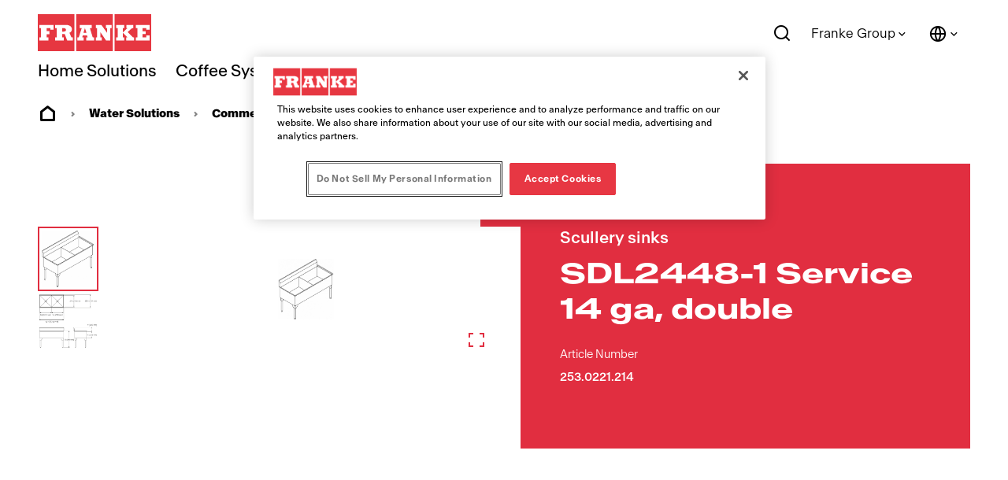

--- FILE ---
content_type: text/html;charset=utf-8
request_url: https://www.franke.com/ca/en/water-solutions/products/scullery_sinks/product-detail-page.html/253.0221.214.html
body_size: 35325
content:
<!DOCTYPE HTML>
<html lang="en-US" data-font="antartica-latin">
<head>
    <meta charset="UTF-8"/>
    <title>SDL2448-1 Service 14 ga, double</title>
    <meta name="keywords" content="253.0221.214"/>
    <meta name="description" content="Double compartment &#34;Service Series&#34; scullery sink. These sculleries are purpose-built, free-standing utility sinks.Heavy 14 gauge
(2.0 mm), type 304 (CNS 18/10) stainless steel. Polished to a #4 satin finish. Compartments have radius corners on front and back of
bowl. Finished with a rolled rim. Stainless steel tubular legs with adjustable feet for leveling. Waste fitting included. Certified
to ASME A112.19.3-2008 / CSA B45.4-08. Please allow 4 weeks for delivery. This series of scullery sinks are built to order and are
non-returnable. Centre waste location. Includes 3 1/2&#34; (89 mm) crumb cup strainer with 1 1/2&#34; (DN38) brass tailpiece. Model Options:
SDL2448-1-2, 2 faucet holes, 1 1/4&#34; diameter, 8&#34; centerset. SDL2448-1, Custom (non-returnable). 30 1/2 x 54 1/4&#34; Overall. 24 x 24 x
14&#34; Bowl. (FB x LR x D). 775 x 1378 mm Overall. 610 x 610 x 356 mm Bowl. (FB x LR x D)."/>
    <meta name="template" content="product-details-page-home-solutions"/>
    <meta name="viewport" content="width=device-width, initial-scale=1"/>
    <meta name="robots" content="index, follow"/>

    
    
<script defer="defer" type="text/javascript" src="/.rum/@adobe/helix-rum-js@%5E2/dist/rum-standalone.js"></script>
<link rel="canonical" href="https://www.franke.com/ca/en/water-solutions/products/scullery_sinks/product-detail-page.html/253.0221.214.html"/>
<link rel="alternate" hreflang="fr-CA" href="https://www.franke.com/ca/fr/water-solutions/products/scullery_sinks/product-detail-page.html/253.0221.214.html"/>
<link rel="alternate" hreflang="en-US" href="https://www.franke.com/us/en/water-solutions/products/scullery_sinks/product-detail-page.html/253.0221.214.html"/>

    
    <meta property="og:title" content="SDL2448-1 Service 14 ga, double"/>
    <meta property="og:description" content="Double compartment &#34;Service Series&#34; scullery sink. These sculleries are purpose-built, free-standing utility sinks.Heavy 14 gauge
(2.0 mm), type 304 (CNS 18/10) stainless steel. Polished to a #4 satin finish. Compartments have radius corners on front and back of
bowl. Finished with a rolled rim. Stainless steel tubular legs with adjustable feet for leveling. Waste fitting included. Certified
to ASME A112.19.3-2008 / CSA B45.4-08. Please allow 4 weeks for delivery. This series of scullery sinks are built to order and are
non-returnable. Centre waste location. Includes 3 1/2&#34; (89 mm) crumb cup strainer with 1 1/2&#34; (DN38) brass tailpiece. Model Options:
SDL2448-1-2, 2 faucet holes, 1 1/4&#34; diameter, 8&#34; centerset. SDL2448-1, Custom (non-returnable). 30 1/2 x 54 1/4&#34; Overall. 24 x 24 x
14&#34; Bowl. (FB x LR x D). 775 x 1378 mm Overall. 610 x 610 x 356 mm Bowl. (FB x LR x D)."/>
    <meta property="og:url" content="https://www.franke.com/ca/en/water-solutions/products/scullery_sinks/product-detail-page.html/253.0221.214.html"/>
    <meta property="og:type" content="website"/>
    <meta property="twitter:card" content="summary"/>
    <meta property="twitter:site" content="Franke"/>
    <meta property="twitter:creator" content="Franke"/>
    <meta property="twitter:title" content="SDL2448-1 Service 14 ga, double"/>
    <meta property="twitter:description" content="Double compartment &#34;Service Series&#34; scullery sink. These sculleries are purpose-built, free-standing utility sinks.Heavy 14 gauge
(2.0 mm), type 304 (CNS 18/10) stainless steel. Polished to a #4 satin finish. Compartments have radius corners on front and back of
bowl. Finished with a rolled rim. Stainless steel tubular legs with adjustable feet for leveling. Waste fitting included. Certified
to ASME A112.19.3-2008 / CSA B45.4-08. Please allow 4 weeks for delivery. This series of scullery sinks are built to order and are
non-returnable. Centre waste location. Includes 3 1/2&#34; (89 mm) crumb cup strainer with 1 1/2&#34; (DN38) brass tailpiece. Model Options:
SDL2448-1-2, 2 faucet holes, 1 1/4&#34; diameter, 8&#34; centerset. SDL2448-1, Custom (non-returnable). 30 1/2 x 54 1/4&#34; Overall. 24 x 24 x
14&#34; Bowl. (FB x LR x D). 775 x 1378 mm Overall. 610 x 610 x 356 mm Bowl. (FB x LR x D)."/>
    <meta property="twitter:image" content="https://www.franke.com/product-images/ALL/1600-1x1/PP001_253.0221.214.jpg"/>
    <meta property="og:locale" content="en_US"/>
    <meta property="og:image" content="https://www.franke.com/product-images/ALL/1600-1x1/PP001_253.0221.214.jpg"/>
    <meta property="og:site_name" content="Franke"/>
    
        
        
    


    

    
    
<link rel="stylesheet" href="/etc.clientlibs/franke-aem/clientlibs/clientlib-base.lc-392d73a9971acceab12613b1298ac447-lc.min.css" type="text/css">



        
    
        
    
        
    
<link rel="stylesheet" href="/etc.clientlibs/franke-aem/clientlibs/clientlib-antartica-fonts.lc-d0d3d697be242ef40a77ea84509e7119-lc.min.css" type="text/css">



    


    
    
    

    

    


        <script type="text/javascript" src="//assets.adobedtm.com/f1d37cb9eede/0f86fe171eb8/launch-0b9145e3dc18.min.js" async></script>


    
    



    
    
<link rel="stylesheet" href="/etc.clientlibs/franke-aem/clientlibs/clientlib-site.lc-5972ace27564a029ea8e90af301f3342-lc.min.css" type="text/css">
<link rel="stylesheet" href="/etc.clientlibs/franke-aem/clientlibs/clientlib-icons.lc-325e875cb75ced86a20f576911932341-lc.min.css" type="text/css">



    

    
    <link rel="icon" sizes="192x192" href="/etc.clientlibs/franke-aem/clientlibs/clientlib-franke-favicons/resources/icon-192x192.png"/>
    <link rel="apple-touch-icon" sizes="180x180" href="/etc.clientlibs/franke-aem/clientlibs/clientlib-franke-favicons/resources/apple-touch-icon-180x180.png"/>
    <link rel="apple-touch-icon" sizes="167x167" href="/etc.clientlibs/franke-aem/clientlibs/clientlib-franke-favicons/resources/apple-touch-icon-167x167.png"/>
    <link rel="apple-touch-icon" sizes="152x152" href="/etc.clientlibs/franke-aem/clientlibs/clientlib-franke-favicons/resources/apple-touch-icon-152x152.png"/>
    <link rel="apple-touch-icon" sizes="120x120" href="/etc.clientlibs/franke-aem/clientlibs/clientlib-franke-favicons/resources/apple-touch-icon-120x120.png"/>
    <meta name="msapplication-square310x310logo" content="/etc.clientlibs/franke-aem/clientlibs/clientlib-franke-favicons/resources/icon-310x310.png"/>
    <meta name="msapplication-wide310x150logo" content="/etc.clientlibs/franke-aem/clientlibs/clientlib-franke-favicons/resources/icon-310x150.png"/>
    <meta name="msapplication-square150x150logo" content="/etc.clientlibs/franke-aem/clientlibs/clientlib-franke-favicons/resources/icon-150x150.png"/>
    <meta name="msapplication-square70x70logo" content="/etc.clientlibs/franke-aem/clientlibs/clientlib-franke-favicons/resources/icon-70x70.png"/>

    
    


</head>
<body class="productdetailspage page basicpage white-theme has-header-v2" id="page-4aa593265e" data-cmp-data-layer-enabled>
<script>
    window.adobeDataLayer = window.adobeDataLayer || [];
    adobeDataLayer.push({
        page: JSON.parse("{\x22country\x22:\x22ca\x22,\x22details\x22:{\x22id\x22:\x22253.0221.214\x22,\x22name\x22:\x22SDL2448\u002D1 Service 14 ga, double\x22,\x22price\x22:\x22No price displayed\x22},\x22division\x22:\x22water\u002Dsolutions\x22,\x22globalName\x22:\x22water\u002Dsolutions\/products\/scullery_sinks\/product\u002Ddetail\u002Dpage\x22,\x22pageType\x22:\x22pdp\x22,\x22xdm:language\x22:\x22en\u002DUS\x22,\x22repo:modifyDate\x22:\x222024\u002D02\u002D07T12:51:53Z\x22,\x22repo:path\x22:\x22\/content\/franke\/ca\/en\/water\u002Dsolutions\/products\/scullery_sinks\/product\u002Ddetail\u002Dpage.html\x22,\x22dc:title\x22:\x22Product Detail Page\x22,\x22xdm:tags\x22:[],\x22xdm:template\x22:\x22\/conf\/franke\u002Daem\/settings\/wcm\/templates\/product\u002Ddetails\u002Dpage\u002Dhome\u002Dsolutions\x22,\x22@type\x22:\x22core\/wcm\/components\/page\/v2\/page\x22}"),
        event:'cmp:show',
        eventInfo: {
            path: 'page.page\u002D4aa593265e'
        }
    });
</script>


    

<div class="cmp-page__skiptomaincontent">
    <a class="cmp-page__skiptomaincontent-link" href="#main-content">Skip to main content</a>
</div>

    
<link rel="stylesheet" href="/etc.clientlibs/core/wcm/components/page/v2/page/clientlibs/site/skiptomaincontent.lc-696ce9a06faa733b225ffb8c05f16db9-lc.min.css" type="text/css">




    
<div class="root container responsivegrid">

    
    
    
    <div id="container-09b0a30b00" class="cmp-container">
        
        <div class="experiencefragment">
<div id="experiencefragment-c56a451e43" class="cmp-experiencefragment cmp-experiencefragment--header">


    
    <div id="container-f2162f4cb6" class="cmp-container">
        


<div class="aem-Grid aem-Grid--12 aem-Grid--default--12 ">
    
    <div class="header aem-GridColumn aem-GridColumn--default--12">

    
    

    
    <header data-aria-nav-label="Navigation menu" class="cmp-header-v2  ">
    <div class="cmp-header-v2__wrapper">
        
        <a class="cmp-logo" href="/ca/en.html" aria-label="Franke Logo - to the start page">
    <img src="https://assets.franke.com/is/content/frankemanagement/logo-box-1" alt="Franke Logo - to the start page" class="cmp-logo__background" width="150" height="50"/>
    <img src="https://assets.franke.com/is/content/frankemanagement/logo-text-1" alt="Franke Logo - to the start page" class="cmp-logo__foreground" width="150" height="50"/>
</a>

    



    
        
        
            
<div class="cmp-navigation-v2 ">
     
     <nav class="cmp-navigation-v2__desktop" role="menubar" aria-label="Main navigation">
          
          

          
          
               <button class="cmp-navigation-v2__menu-item " data-modal-trigger="home-solutions" aria-expanded="false" aria-haspopup="dialog" aria-controls="modal-content-home-solutions">
                    Home Solutions
               </button>
               <div id="modal-content-home-solutions" style="display: none">
    <div class="cmp-navigation-v2__level2">
        <div class="cmp-navigation-v2__level2-go-back">
            <i class="ri-arrow-left-line mobile-icon"></i>
            <h2 class="cmp-navigation-v2__level2-title">Home Solutions</h2>
        </div>
    
        <a aria-label="Overview" class="cmp-navigation-v2__level2-overview" href="/ca/en/home-solutions.html">
           Overview
        </a>
    

    
        <div class="cmp-navigation-v2__level2-content">
            
            <div class="cmp-navigation-v2__level2-navigation-items">
                <div class="cmp-navigation-v2__level2-column  ">
                    
                        <a aria-label="Products" class="cmp-navigation-v2__level2-column-title " href="/ca/en/home-solutions/products.html">
                        Products
                        <i class="ri-arrow-right-line cmp-navigation-v2__level2-column-icon"></i>
                        </a>
                    

                    
                    
                        <a aria-label="Kitchen Sinks" class="cmp-navigation-v2__level3-title " href="/ca/en/home-solutions/products/kitchen-sinks.html">
                            
    <img src="https://assets.franke.com/is/content/frankemanagement/franke_icon_hs_sinks" alt class="cmp-navigation-v2__level3-icon"/>

                            Kitchen Sinks
                            <i class="ri-arrow-right-line cmp-navigation-v2__level3-title-icon"></i>
                        </a>
                    
                        <a aria-label="Kitchen Faucets" class="cmp-navigation-v2__level3-title " href="/ca/en/home-solutions/products/kitchen-faucets.html">
                            
    <img src="https://assets.franke.com/is/content/frankemanagement/franke_icon_hs_taps_1-26" alt class="cmp-navigation-v2__level3-icon"/>

                            Kitchen Faucets
                            <i class="ri-arrow-right-line cmp-navigation-v2__level3-title-icon"></i>
                        </a>
                    
                        <a aria-label="Filtration" class="cmp-navigation-v2__level3-title " href="/ca/en/home-solutions/products/filtration.html">
                            
    <img src="https://assets.franke.com/is/content/frankemanagement/franke_icon_hs_taps_filtration-26" alt class="cmp-navigation-v2__level3-icon"/>

                            Filtration
                            <i class="ri-arrow-right-line cmp-navigation-v2__level3-title-icon"></i>
                        </a>
                    
                        <a aria-label="Waste Management" class="cmp-navigation-v2__level3-title " href="/ca/en/home-solutions/products/waste-management.html">
                            
    <img src="https://assets.franke.com/is/content/frankemanagement/franke_icon_hs_wastedisposers" alt class="cmp-navigation-v2__level3-icon"/>

                            Waste Management
                            <i class="ri-arrow-right-line cmp-navigation-v2__level3-title-icon"></i>
                        </a>
                    
                        <a aria-label="Kitchen Sink Accessories" class="cmp-navigation-v2__level3-title " href="/ca/en/home-solutions/products/accessories.html">
                            
    <img src="https://assets.franke.com/is/content/frankemanagement/franke_icon_hs_kitchensolutions" alt class="cmp-navigation-v2__level3-icon"/>

                            Kitchen Sink Accessories
                            <i class="ri-arrow-right-line cmp-navigation-v2__level3-title-icon"></i>
                        </a>
                    
                </div>
            
                <div class="cmp-navigation-v2__level2-column  ">
                    
                        <a aria-label="Inspiration" class="cmp-navigation-v2__level2-column-title " href="/ca/en/home-solutions/navigation/inspiration.html">
                        Inspiration
                        <i class="ri-arrow-right-line cmp-navigation-v2__level2-column-icon"></i>
                        </a>
                    

                    
                    
                        <a aria-label="Design Inspiration" class="cmp-navigation-v2__level3-title " href="/ca/en/home-solutions/navigation/inspiration/design-inspiration.html">
                            
                            Design Inspiration
                            <i class="ri-arrow-right-line cmp-navigation-v2__level3-title-icon"></i>
                        </a>
                    
                        <a aria-label="Award-Winning Products" class="cmp-navigation-v2__level3-title " href="/ca/en/home-solutions/navigation/inspiration/award-winning-products.html">
                            
                            Award-Winning Products
                            <i class="ri-arrow-right-line cmp-navigation-v2__level3-title-icon"></i>
                        </a>
                    
                        <a aria-label="Green Living" class="cmp-navigation-v2__level3-title " href="/ca/en/home-solutions/navigation/inspiration/green-living.html">
                            
                            Green Living
                            <i class="ri-arrow-right-line cmp-navigation-v2__level3-title-icon"></i>
                        </a>
                    
                        <a aria-label="Mythos" class="cmp-navigation-v2__level3-title " href="/ca/en/home-solutions/navigation/inspiration/mythos.html">
                            
                            Mythos
                            <i class="ri-arrow-right-line cmp-navigation-v2__level3-title-icon"></i>
                        </a>
                    
                        <a aria-label="Maris" class="cmp-navigation-v2__level3-title " href="/ca/en/home-solutions/navigation/inspiration/maris.html">
                            
                            Maris
                            <i class="ri-arrow-right-line cmp-navigation-v2__level3-title-icon"></i>
                        </a>
                    
                </div>
            
                <div class="cmp-navigation-v2__level2-column  ">
                    
                        <a aria-label="Featured Products" class="cmp-navigation-v2__level2-column-title " href="/ca/en/home-solutions/navigation/featured-products.html">
                        Featured Products
                        <i class="ri-arrow-right-line cmp-navigation-v2__level2-column-icon"></i>
                        </a>
                    

                    
                    
                        <a aria-label="Mythos Masterpiece Collection" class="cmp-navigation-v2__level3-title " href="/ca/en/home-solutions/navigation/featured-products/mythos-masterpiece.html">
                            
                            Mythos Masterpiece Collection
                            <i class="ri-arrow-right-line cmp-navigation-v2__level3-title-icon"></i>
                        </a>
                    
                        <a aria-label="Workcenter Sinks" class="cmp-navigation-v2__level3-title " href="/ca/en/home-solutions/navigation/featured-products/workcenter-sinks.html">
                            
                            Workcenter Sinks
                            <i class="ri-arrow-right-line cmp-navigation-v2__level3-title-icon"></i>
                        </a>
                    
                        <a aria-label="Icon Semi-Pro Faucets" class="cmp-navigation-v2__level3-title " href="/ca/en/home-solutions/navigation/featured-products/icon-semi-pro-faucet.html">
                            
                            Icon Semi-Pro Faucets
                            <i class="ri-arrow-right-line cmp-navigation-v2__level3-title-icon"></i>
                        </a>
                    
                        <a aria-label="Maris Fragranite Sinks" class="cmp-navigation-v2__level3-title " href="/ca/en/home-solutions/navigation/featured-products/maris-fragranite-sinks.html">
                            
                            Maris Fragranite Sinks
                            <i class="ri-arrow-right-line cmp-navigation-v2__level3-title-icon"></i>
                        </a>
                    
                        <a aria-label="Maris Lario Faucet Collection" class="cmp-navigation-v2__level3-title " href="/ca/en/home-solutions/navigation/featured-products/maris-lario-faucet-collection.html">
                            
                            Maris Lario Faucet Collection
                            <i class="ri-arrow-right-line cmp-navigation-v2__level3-title-icon"></i>
                        </a>
                    
                </div>
            </div>
            
            <div class="cmp-navigation-v2__level2-sidebar">
                
                <div class="cmp-navigation-v2__meta-navigation">
                    <a aria-label="Catalogs &amp; Brochures" class="cmp-navigation-v2__meta-navigation-link" href="/ca/en/home-solutions/support/resources/brochures-catalogues.html">
                        Catalogs &amp; Brochures
                        <i class="ri-arrow-right-line"></i>
                    </a>
                
                    <a aria-label="Support" class="cmp-navigation-v2__meta-navigation-link" href="/ca/en/home-solutions/support.html">
                        Support
                        <i class="ri-arrow-right-line"></i>
                    </a>
                
                    <a aria-label="Contact" class="cmp-navigation-v2__meta-navigation-link" href="/ca/en/home-solutions/contact.html">
                        Contact
                        <i class="ri-arrow-right-line"></i>
                    </a>
                
                    <a aria-label="Store Locator" class="cmp-navigation-v2__meta-navigation-link" href="/ca/en/home-solutions/contact/store-locator.html">
                        Store Locator
                        <i class="ri-arrow-right-line"></i>
                    </a>
                
                    <a aria-label="For Partners" class="cmp-navigation-v2__meta-navigation-link" href="/ca/en/home-solutions/partner.html">
                        For Partners
                        <i class="ri-arrow-right-line"></i>
                    </a>
                </div>
    
                
                
            </div>
        </div>
    

    </div>
</div>
          
     
          
          

          
          
               <button class="cmp-navigation-v2__menu-item " data-modal-trigger="coffee-systems" aria-expanded="false" aria-haspopup="dialog" aria-controls="modal-content-coffee-systems">
                    Coffee Systems
               </button>
               <div id="modal-content-coffee-systems" style="display: none">
    <div class="cmp-navigation-v2__level2">
        <div class="cmp-navigation-v2__level2-go-back">
            <i class="ri-arrow-left-line mobile-icon"></i>
            <h2 class="cmp-navigation-v2__level2-title">Coffee Systems</h2>
        </div>
    
        <a aria-label="Overview" class="cmp-navigation-v2__level2-overview" href="/ca/en/coffee-systems.html">
           Overview
        </a>
    

    
        <div class="cmp-navigation-v2__level2-content">
            
            <div class="cmp-navigation-v2__level2-navigation-items">
                <div class="cmp-navigation-v2__level2-column  ">
                    
                        <a aria-label="Products" class="cmp-navigation-v2__level2-column-title " href="/ca/en/coffee-systems/products.html">
                        Products
                        <i class="ri-arrow-right-line cmp-navigation-v2__level2-column-icon"></i>
                        </a>
                    

                    
                    
                        <a aria-label="Fully Automatics" class="cmp-navigation-v2__level3-title " href="/ca/en/coffee-systems/products/fully-automatic-coffee-machines.html">
                            
                            Fully Automatics
                            <i class="ri-arrow-right-line cmp-navigation-v2__level3-title-icon"></i>
                        </a>
                    
                        <a aria-label="Mytico line" class="cmp-navigation-v2__level3-title " href="/ca/en/coffee-systems/products/beyond-traditional-coffee-machines.html">
                            
                            Mytico line
                            <i class="ri-arrow-right-line cmp-navigation-v2__level3-title-icon"></i>
                        </a>
                    
                        <a aria-label="Digital Services" class="cmp-navigation-v2__level3-title " href="/ca/en/coffee-systems/products/digital-services.html">
                            
                            Digital Services
                            <i class="ri-arrow-right-line cmp-navigation-v2__level3-title-icon"></i>
                        </a>
                    
                        <a aria-label="Milk Cooling Units" class="cmp-navigation-v2__level3-title " href="/ca/en/coffee-systems/products/cooling-units.html">
                            
                            Milk Cooling Units
                            <i class="ri-arrow-right-line cmp-navigation-v2__level3-title-icon"></i>
                        </a>
                    
                        <a aria-label="Flavor Stations " class="cmp-navigation-v2__level3-title " href="/ca/en/coffee-systems/products/flavor-stations.html">
                            
                            Flavor Stations 
                            <i class="ri-arrow-right-line cmp-navigation-v2__level3-title-icon"></i>
                        </a>
                    
                </div>
            
                <div class="cmp-navigation-v2__level2-column  ">
                    
                        <a aria-label="Industries" class="cmp-navigation-v2__level2-column-title " href="/ca/en/coffee-systems/industries.html">
                        Industries
                        <i class="ri-arrow-right-line cmp-navigation-v2__level2-column-icon"></i>
                        </a>
                    

                    
                    
                        <a aria-label="Hotels &amp; Restaurant " class="cmp-navigation-v2__level3-title " href="/ca/en/coffee-systems/industries/hotel-restaurant.html">
                            
                            Hotels &amp; Restaurant 
                            <i class="ri-arrow-right-line cmp-navigation-v2__level3-title-icon"></i>
                        </a>
                    
                        <a aria-label="Coffee Shop &amp; Bakery" class="cmp-navigation-v2__level3-title " href="/ca/en/coffee-systems/industries/coffee-shop-bakery.html">
                            
                            Coffee Shop &amp; Bakery
                            <i class="ri-arrow-right-line cmp-navigation-v2__level3-title-icon"></i>
                        </a>
                    
                        <a aria-label="Coffee Shop Chain" class="cmp-navigation-v2__level3-title " href="/ca/en/coffee-systems/industries/coffee-shop-chain.html">
                            
                            Coffee Shop Chain
                            <i class="ri-arrow-right-line cmp-navigation-v2__level3-title-icon"></i>
                        </a>
                    
                        <a aria-label="Quick Service Restaurant" class="cmp-navigation-v2__level3-title " href="/ca/en/coffee-systems/industries/quick-service-restaurant.html">
                            
                            Quick Service Restaurant
                            <i class="ri-arrow-right-line cmp-navigation-v2__level3-title-icon"></i>
                        </a>
                    
                        <a aria-label="Convenience Store" class="cmp-navigation-v2__level3-title " href="/ca/en/coffee-systems/industries/convenience-store.html">
                            
                            Convenience Store
                            <i class="ri-arrow-right-line cmp-navigation-v2__level3-title-icon"></i>
                        </a>
                    
                        <a aria-label="Workplace " class="cmp-navigation-v2__level3-title " href="/ca/en/coffee-systems/industries/workplace.html">
                            
                            Workplace 
                            <i class="ri-arrow-right-line cmp-navigation-v2__level3-title-icon"></i>
                        </a>
                    
                        <a aria-label="Healthcare" class="cmp-navigation-v2__level3-title " href="/ca/en/coffee-systems/industries/healthcare.html">
                            
                            Healthcare
                            <i class="ri-arrow-right-line cmp-navigation-v2__level3-title-icon"></i>
                        </a>
                    
                        <a aria-label="Baristas" class="cmp-navigation-v2__level3-title " href="/ca/en/coffee-systems/industries/baristas.html">
                            
                            Baristas
                            <i class="ri-arrow-right-line cmp-navigation-v2__level3-title-icon"></i>
                        </a>
                    
                </div>
            
                <div class="cmp-navigation-v2__level2-column  ">
                    
                        <a aria-label="Technologies" class="cmp-navigation-v2__level2-column-title " href="/ca/en/coffee-systems/technologies.html">
                        Technologies
                        <i class="ri-arrow-right-line cmp-navigation-v2__level2-column-icon"></i>
                        </a>
                    

                    
                    
                        <a aria-label="Modularity" class="cmp-navigation-v2__level3-title " href="/ca/en/coffee-systems/technologies/modular-systems.html">
                            
                            Modularity
                            <i class="ri-arrow-right-line cmp-navigation-v2__level3-title-icon"></i>
                        </a>
                    
                        <a aria-label="Milk Solutions" class="cmp-navigation-v2__level3-title " href="/ca/en/coffee-systems/technologies/milk-solutions.html">
                            
                            Milk Solutions
                            <i class="ri-arrow-right-line cmp-navigation-v2__level3-title-icon"></i>
                        </a>
                    
                        <a aria-label="Foam Solutions" class="cmp-navigation-v2__level3-title " href="/ca/en/coffee-systems/technologies/foam-solutions.html">
                            
                            Foam Solutions
                            <i class="ri-arrow-right-line cmp-navigation-v2__level3-title-icon"></i>
                        </a>
                    
                        <a aria-label="Customized Drinks" class="cmp-navigation-v2__level3-title " href="/ca/en/coffee-systems/technologies/customized-drinks.html">
                            
                            Customized Drinks
                            <i class="ri-arrow-right-line cmp-navigation-v2__level3-title-icon"></i>
                        </a>
                    
                        <a aria-label="Consistent Quality" class="cmp-navigation-v2__level3-title " href="/ca/en/coffee-systems/technologies/consistent-quality.html">
                            
                            Consistent Quality
                            <i class="ri-arrow-right-line cmp-navigation-v2__level3-title-icon"></i>
                        </a>
                    
                        <a aria-label="For Self-Service" class="cmp-navigation-v2__level3-title " href="/ca/en/coffee-systems/technologies/self-service.html">
                            
                            For Self-Service
                            <i class="ri-arrow-right-line cmp-navigation-v2__level3-title-icon"></i>
                        </a>
                    
                        <a aria-label="Cleaning Solutions" class="cmp-navigation-v2__level3-title " href="/ca/en/coffee-systems/technologies/cleaning-solutions.html">
                            
                            Cleaning Solutions
                            <i class="ri-arrow-right-line cmp-navigation-v2__level3-title-icon"></i>
                        </a>
                    
                </div>
            
                <div class="cmp-navigation-v2__level2-column  ">
                    
                        <a aria-label="Resources" class="cmp-navigation-v2__level2-column-title " href="/ca/en/coffee-systems/resources.html">
                        Resources
                        <i class="ri-arrow-right-line cmp-navigation-v2__level2-column-icon"></i>
                        </a>
                    

                    
                    
                        <a aria-label="Franke Support" class="cmp-navigation-v2__level3-title " href="/ca/en/coffee-systems/resources/customer-service.html">
                            
                            Franke Support
                            <i class="ri-arrow-right-line cmp-navigation-v2__level3-title-icon"></i>
                        </a>
                    
                        <a aria-label="Cleaning Information" class="cmp-navigation-v2__level3-title " href="/ca/en/coffee-systems/resources/cleaning-information.html">
                            
                            Cleaning Information
                            <i class="ri-arrow-right-line cmp-navigation-v2__level3-title-icon"></i>
                        </a>
                    
                        <a aria-label="Coffee Competence" class="cmp-navigation-v2__level3-title " href="/ca/en/coffee-systems/resources/coffee-competence.html">
                            
                            Coffee Competence
                            <i class="ri-arrow-right-line cmp-navigation-v2__level3-title-icon"></i>
                        </a>
                    
                        <a aria-label="Brochures &amp; Leaflets" class="cmp-navigation-v2__level3-title " href="/ca/en/coffee-systems/resources/brochures-leaflets.html">
                            
                            Brochures &amp; Leaflets
                            <i class="ri-arrow-right-line cmp-navigation-v2__level3-title-icon"></i>
                        </a>
                    
                        <a aria-label="Machine Manuals" class="cmp-navigation-v2__level3-title " href="/ca/en/coffee-systems/resources/machine-manuals.html">
                            
                            Machine Manuals
                            <i class="ri-arrow-right-line cmp-navigation-v2__level3-title-icon"></i>
                        </a>
                    
                        <a aria-label="Planner Data" class="cmp-navigation-v2__level3-title " href="/ca/en/coffee-systems/resources/planner-data.html">
                            
                            Planner Data
                            <i class="ri-arrow-right-line cmp-navigation-v2__level3-title-icon"></i>
                        </a>
                    
                </div>
            </div>
            
            <div class="cmp-navigation-v2__level2-sidebar">
                
                <div class="cmp-navigation-v2__meta-navigation">
                    <a aria-label="For Partners " class="cmp-navigation-v2__meta-navigation-link" href="/ca/en/coffee-systems/partner.html">
                        For Partners 
                        <i class="ri-arrow-right-line"></i>
                    </a>
                
                    <a aria-label="News &amp; Events" class="cmp-navigation-v2__meta-navigation-link" href="/ca/en/coffee-systems/news-events.html">
                        News &amp; Events
                        <i class="ri-arrow-right-line"></i>
                    </a>
                
                    <a aria-label="Contact" class="cmp-navigation-v2__meta-navigation-link" href="/ca/en/coffee-systems/contact.html">
                        Contact
                        <i class="ri-arrow-right-line"></i>
                    </a>
                </div>
    
                
                
            </div>
        </div>
    

    </div>
</div>
          
     
          
          

          
          
               <button class="cmp-navigation-v2__menu-item " data-modal-trigger="foodservice-systems" aria-expanded="false" aria-haspopup="dialog" aria-controls="modal-content-foodservice-systems">
                    Foodservice Systems
               </button>
               <div id="modal-content-foodservice-systems" style="display: none">
    <div class="cmp-navigation-v2__level2">
        <div class="cmp-navigation-v2__level2-go-back">
            <i class="ri-arrow-left-line mobile-icon"></i>
            <h2 class="cmp-navigation-v2__level2-title">Foodservice Systems</h2>
        </div>
    
        <a aria-label="Overview" class="cmp-navigation-v2__level2-overview" href="/ca/en/foodservice-systems.html">
           Overview
        </a>
    

    
        <div class="cmp-navigation-v2__level2-content">
            
            <div class="cmp-navigation-v2__level2-navigation-items">
                <div class="cmp-navigation-v2__level2-column  ">
                    
                        <a aria-label="Customer Segments" class="cmp-navigation-v2__level2-column-title " href="/ca/en/foodservice-systems/customer-segments.html">
                        Customer Segments
                        <i class="ri-arrow-right-line cmp-navigation-v2__level2-column-icon"></i>
                        </a>
                    

                    
                    
                        <a aria-label="Quick-Service Restaurants" class="cmp-navigation-v2__level3-title " href="/ca/en/foodservice-systems/customer-segments/quick-service-restaurant.html">
                            
                            Quick-Service Restaurants
                            <i class="ri-arrow-right-line cmp-navigation-v2__level3-title-icon"></i>
                        </a>
                    
                        <a aria-label="Casual Dining &amp; Cafes" class="cmp-navigation-v2__level3-title " href="/ca/en/foodservice-systems/customer-segments/casual-dining-restaurant-cafe.html">
                            
                            Casual Dining &amp; Cafes
                            <i class="ri-arrow-right-line cmp-navigation-v2__level3-title-icon"></i>
                        </a>
                    
                        <a aria-label="Convenience Stores" class="cmp-navigation-v2__level3-title " href="/ca/en/foodservice-systems/customer-segments/convenience-store.html">
                            
                            Convenience Stores
                            <i class="ri-arrow-right-line cmp-navigation-v2__level3-title-icon"></i>
                        </a>
                    
                        <a aria-label="On-Site Foodservice / Cafeterias" class="cmp-navigation-v2__level3-title " href="/ca/en/foodservice-systems/customer-segments/cafeteria.html">
                            
                            On-Site Foodservice / Cafeterias
                            <i class="ri-arrow-right-line cmp-navigation-v2__level3-title-icon"></i>
                        </a>
                    
                        <a aria-label="Recreation Foodservice" class="cmp-navigation-v2__level3-title " href="/ca/en/foodservice-systems/customer-segments/recreation.html">
                            
                            Recreation Foodservice
                            <i class="ri-arrow-right-line cmp-navigation-v2__level3-title-icon"></i>
                        </a>
                    
                </div>
            
                <div class="cmp-navigation-v2__level2-column  ">
                    
                        <a aria-label="Innovation" class="cmp-navigation-v2__level2-column-title " href="/ca/en/foodservice-systems/innovation.html">
                        Innovation
                        <i class="ri-arrow-right-line cmp-navigation-v2__level2-column-icon"></i>
                        </a>
                    

                    
                    
                        <a aria-label="Noodle Cooker" class="cmp-navigation-v2__level3-title " href="/ca/en/foodservice-systems/innovation/noodle-cooker.html">
                            
                            Noodle Cooker
                            <i class="ri-arrow-right-line cmp-navigation-v2__level3-title-icon"></i>
                        </a>
                    
                        <a aria-label="Frozen Product Dispenser" class="cmp-navigation-v2__level3-title " href="/ca/en/foodservice-systems/innovation/frozen-product-dispenser.html">
                            
                            Frozen Product Dispenser
                            <i class="ri-arrow-right-line cmp-navigation-v2__level3-title-icon"></i>
                        </a>
                    
                        <a aria-label="Franke Transporter" class="cmp-navigation-v2__level3-title " href="/ca/en/foodservice-systems/innovation/transporter.html">
                            
                            Franke Transporter
                            <i class="ri-arrow-right-line cmp-navigation-v2__level3-title-icon"></i>
                        </a>
                    
                        <a aria-label="Pasta cooker" class="cmp-navigation-v2__level3-title " href="/ca/en/foodservice-systems/innovation/frontline-cooker.html">
                            
                            Pasta cooker
                            <i class="ri-arrow-right-line cmp-navigation-v2__level3-title-icon"></i>
                        </a>
                    
                        <a aria-label="Smallwares" class="cmp-navigation-v2__level3-title " href="/ca/en/foodservice-systems/innovation/smallwares.html">
                            
                            Smallwares
                            <i class="ri-arrow-right-line cmp-navigation-v2__level3-title-icon"></i>
                        </a>
                    
                        <a aria-label="Air Knife Canopy Hood" class="cmp-navigation-v2__level3-title " href="/ca/en/foodservice-systems/innovation/air-knife-ventilation-hood.html">
                            
                            Air Knife Canopy Hood
                            <i class="ri-arrow-right-line cmp-navigation-v2__level3-title-icon"></i>
                        </a>
                    
                        <a aria-label="Cascade Hood Filter" class="cmp-navigation-v2__level3-title " href="/ca/en/foodservice-systems/innovation/cascade-air-filter.html">
                            
                            Cascade Hood Filter
                            <i class="ri-arrow-right-line cmp-navigation-v2__level3-title-icon"></i>
                        </a>
                    
                        <a aria-label="UVC Gen V Air Filtration" class="cmp-navigation-v2__level3-title " href="/ca/en/foodservice-systems/innovation/filtration-system-uvc.html">
                            
                            UVC Gen V Air Filtration
                            <i class="ri-arrow-right-line cmp-navigation-v2__level3-title-icon"></i>
                        </a>
                    
                        <a aria-label="Ecovent Air Treatment" class="cmp-navigation-v2__level3-title " href="/ca/en/foodservice-systems/innovation/filtration-system-ecovent.html">
                            
                            Ecovent Air Treatment
                            <i class="ri-arrow-right-line cmp-navigation-v2__level3-title-icon"></i>
                        </a>
                    
                </div>
            
                <div class="cmp-navigation-v2__level2-column  ">
                    
                        <a aria-label="Services" class="cmp-navigation-v2__level2-column-title " href="/ca/en/foodservice-systems/services.html">
                        Services
                        <i class="ri-arrow-right-line cmp-navigation-v2__level2-column-icon"></i>
                        </a>
                    

                    
                    
                        <a aria-label="Program Management" class="cmp-navigation-v2__level3-title " href="/ca/en/foodservice-systems/services/program-management.html">
                            
                            Program Management
                            <i class="ri-arrow-right-line cmp-navigation-v2__level3-title-icon"></i>
                        </a>
                    
                        <a aria-label="Project Management" class="cmp-navigation-v2__level3-title " href="/ca/en/foodservice-systems/services/project-management.html">
                            
                            Project Management
                            <i class="ri-arrow-right-line cmp-navigation-v2__level3-title-icon"></i>
                        </a>
                    
                        <a aria-label="Supply" class="cmp-navigation-v2__level3-title " href="/ca/en/foodservice-systems/services/supply.html">
                            
                            Supply
                            <i class="ri-arrow-right-line cmp-navigation-v2__level3-title-icon"></i>
                        </a>
                    
                        <a aria-label="Support" class="cmp-navigation-v2__level3-title " href="/ca/en/foodservice-systems/services/support.html">
                            
                            Support
                            <i class="ri-arrow-right-line cmp-navigation-v2__level3-title-icon"></i>
                        </a>
                    
                        <a aria-label="Custom Product Solutions" class="cmp-navigation-v2__level3-title " href="/ca/en/foodservice-systems/services/custom-product-solutions.html">
                            
                            Custom Product Solutions
                            <i class="ri-arrow-right-line cmp-navigation-v2__level3-title-icon"></i>
                        </a>
                    
                        <a aria-label="Logistics &amp; Distribution" class="cmp-navigation-v2__level3-title " href="/ca/en/foodservice-systems/services/logistics-and-distribution.html">
                            
                            Logistics &amp; Distribution
                            <i class="ri-arrow-right-line cmp-navigation-v2__level3-title-icon"></i>
                        </a>
                    
                </div>
            </div>
            
            <div class="cmp-navigation-v2__level2-sidebar">
                
                <div class="cmp-navigation-v2__meta-navigation">
                    <a aria-label="News &amp; Events" class="cmp-navigation-v2__meta-navigation-link" href="/ca/en/foodservice-systems/news-events.html">
                        News &amp; Events
                        <i class="ri-arrow-right-line"></i>
                    </a>
                
                    <a aria-label="Webshop" class="cmp-navigation-v2__meta-navigation-link" href="/ca/en/foodservice-systems/webshop.html">
                        Webshop
                        <i class="ri-arrow-right-line"></i>
                    </a>
                
                    <a aria-label="Contact" class="cmp-navigation-v2__meta-navigation-link" href="/ca/en/foodservice-systems/contact-us.html">
                        Contact
                        <i class="ri-arrow-right-line"></i>
                    </a>
                </div>
    
                
                
            </div>
        </div>
    

    </div>
</div>
          
     
          
          

          
          
               <button class="cmp-navigation-v2__menu-item cmp-navigation-v2__menu-item--is-active" data-modal-trigger="water-solutions" aria-expanded="false" aria-haspopup="dialog" aria-controls="modal-content-water-solutions">
                    Water Solutions
               </button>
               <div id="modal-content-water-solutions" style="display: none">
    <div class="cmp-navigation-v2__level2">
        <div class="cmp-navigation-v2__level2-go-back">
            <i class="ri-arrow-left-line mobile-icon"></i>
            <h2 class="cmp-navigation-v2__level2-title">Water Solutions</h2>
        </div>
    
        <a aria-label="Overview" class="cmp-navigation-v2__level2-overview" href="/ca/en/water-solutions.html">
           Overview
        </a>
    

    
        <div class="cmp-navigation-v2__level2-content">
            
            <div class="cmp-navigation-v2__level2-navigation-items">
                <div class="cmp-navigation-v2__level2-column cmp-navigation-v2__level2-column--full-width ">
                    
                        <a aria-label="Commercial Products" class="cmp-navigation-v2__level2-column-title " href="/ca/en/water-solutions/products.html">
                        Commercial Products
                        <i class="ri-arrow-right-line cmp-navigation-v2__level2-column-icon"></i>
                        </a>
                    

                    
                    
                        <a aria-label="Stainless Steel Sinks" class="cmp-navigation-v2__level3-title " href="/ca/en/water-solutions/products/stainless_steel_sinks.html">
                            
    <img src="https://assets.franke.com/is/content/frankemanagement/franke_icon_ws_sinks" alt class="cmp-navigation-v2__level3-icon"/>

                            Stainless Steel Sinks
                            <i class="ri-arrow-right-line cmp-navigation-v2__level3-title-icon"></i>
                        </a>
                    
                        <a aria-label="Type 316 Stainless Steel Sinks​" class="cmp-navigation-v2__level3-title " href="/ca/en/water-solutions/products/Type-316-sinks.html">
                            
    <img src="https://assets.franke.com/is/content/frankemanagement/franke_icon_ws_T316" alt class="cmp-navigation-v2__level3-icon"/>

                            Type 316 Stainless Steel Sinks​
                            <i class="ri-arrow-right-line cmp-navigation-v2__level3-title-icon"></i>
                        </a>
                    
                        <a aria-label="Hand Wash Basins" class="cmp-navigation-v2__level3-title " href="/ca/en/water-solutions/products/hand_wash_basins.html">
                            
    <img src="https://assets.franke.com/is/content/frankemanagement/franke_icon_ws_hhygiene" alt class="cmp-navigation-v2__level3-icon"/>

                            Hand Wash Basins
                            <i class="ri-arrow-right-line cmp-navigation-v2__level3-title-icon"></i>
                        </a>
                    
                        <a aria-label="Scullery Sinks" class="cmp-navigation-v2__level3-title " href="/ca/en/water-solutions/products/scullery_sinks.html">
                            
    <img src="https://assets.franke.com/is/content/frankemanagement/franke_icon_ws_scullery" alt class="cmp-navigation-v2__level3-icon"/>

                            Scullery Sinks
                            <i class="ri-arrow-right-line cmp-navigation-v2__level3-title-icon"></i>
                        </a>
                    
                        <a aria-label="Healthcare Sinks &amp; Fixtures" class="cmp-navigation-v2__level3-title " href="/ca/en/water-solutions/products/healthcare_sinks_fixtures.html">
                            
    <img src="https://assets.franke.com/is/content/frankemanagement/franke_icon_ws_healthcare" alt class="cmp-navigation-v2__level3-icon"/>

                            Healthcare Sinks &amp; Fixtures
                            <i class="ri-arrow-right-line cmp-navigation-v2__level3-title-icon"></i>
                        </a>
                    
                        <a aria-label="Utility Sinks &amp; Basins" class="cmp-navigation-v2__level3-title " href="/ca/en/water-solutions/products/utility_sinks_basins.html">
                            
    <img src="https://assets.franke.com/is/content/frankemanagement/franke_icon_ws_utility" alt class="cmp-navigation-v2__level3-icon"/>

                            Utility Sinks &amp; Basins
                            <i class="ri-arrow-right-line cmp-navigation-v2__level3-title-icon"></i>
                        </a>
                    
                        <a aria-label="Vanity Basins" class="cmp-navigation-v2__level3-title " href="/ca/en/water-solutions/products/vanity_basins.html">
                            
    <img src="https://assets.franke.com/is/content/frankemanagement/franke_icon_ws_vanity" alt class="cmp-navigation-v2__level3-icon"/>

                            Vanity Basins
                            <i class="ri-arrow-right-line cmp-navigation-v2__level3-title-icon"></i>
                        </a>
                    
                        <a aria-label="Washroom Accessories" class="cmp-navigation-v2__level3-title " href="/ca/en/water-solutions/products/washroom_accessories.html">
                            
    <img src="https://assets.franke.com/is/content/frankemanagement/franke_icon_ws_accessory" alt class="cmp-navigation-v2__level3-icon"/>

                            Washroom Accessories
                            <i class="ri-arrow-right-line cmp-navigation-v2__level3-title-icon"></i>
                        </a>
                    
                        <a aria-label="Drinking Fountains" class="cmp-navigation-v2__level3-title " href="/ca/en/water-solutions/products/drinking_fountains.html">
                            
    <img src="https://assets.franke.com/is/content/frankemanagement/franke_icon_ws_fountain" alt class="cmp-navigation-v2__level3-icon"/>

                            Drinking Fountains
                            <i class="ri-arrow-right-line cmp-navigation-v2__level3-title-icon"></i>
                        </a>
                    
                        <a aria-label="High Security" class="cmp-navigation-v2__level3-title " href="/ca/en/water-solutions/products/high_security.html">
                            
    <img src="https://assets.franke.com/is/content/frankemanagement/franke_icon_ws_security" alt class="cmp-navigation-v2__level3-icon"/>

                            High Security
                            <i class="ri-arrow-right-line cmp-navigation-v2__level3-title-icon"></i>
                        </a>
                    
                        <a aria-label="Waste Fittings" class="cmp-navigation-v2__level3-title " href="/ca/en/water-solutions/products/Waste-fittings.html">
                            
    <img src="https://assets.franke.com/is/content/frankemanagement/franke_icon_ws_waste" alt class="cmp-navigation-v2__level3-icon"/>

                            Waste Fittings
                            <i class="ri-arrow-right-line cmp-navigation-v2__level3-title-icon"></i>
                        </a>
                    
                </div>
            </div>
            
            <div class="cmp-navigation-v2__level2-sidebar">
                
                <div class="cmp-navigation-v2__meta-navigation">
                    <a aria-label="Franke Commercial Support" class="cmp-navigation-v2__meta-navigation-link" href="/ca/en/water-solutions/contact-form-simple.html">
                        Franke Commercial Support
                        <i class="ri-arrow-right-line"></i>
                    </a>
                
                    <a aria-label="Catalog &amp; Brochure Downloads" class="cmp-navigation-v2__meta-navigation-link" href="/ca/en/water-solutions/support/resources/brochures-catalogues.html">
                        Catalog &amp; Brochure Downloads
                        <i class="ri-arrow-right-line"></i>
                    </a>
                
                    <a aria-label="BIM Files" class="cmp-navigation-v2__meta-navigation-link" href="/ca/en/water-solutions/support/resources/bim-files.html">
                        BIM Files
                        <i class="ri-arrow-right-line"></i>
                    </a>
                
                    <a aria-label="XREF Tool" class="cmp-navigation-v2__meta-navigation-link" href="/ca/en/water-solutions/support/xref-tool.html">
                        XREF Tool
                        <i class="ri-arrow-right-line"></i>
                    </a>
                
                    <a aria-label="Specification Tool" class="cmp-navigation-v2__meta-navigation-link" href="/ca/en/water-solutions/support/specification-tool.html">
                        Specification Tool
                        <i class="ri-arrow-right-line"></i>
                    </a>
                </div>
    
                
                
            </div>
        </div>
    

    </div>
</div>
          
     </nav>

     
     

     
     <div class="cmp-navigation-v2__mobile">
          
          
          
               <div class="cmp-navigation-v2__mobile-level1">
                    <p>
                         Home Solutions
                    </p>
                    <i class="ri-arrow-right-line mobile-icon"></i>
               </div>
               <div class="cmp-navigation-v2__mobile-level2">
    <div class="cmp-navigation-v2__level2">
        <div class="cmp-navigation-v2__level2-go-back">
            <i class="ri-arrow-left-line mobile-icon"></i>
            <h2 class="cmp-navigation-v2__level2-title">Home Solutions</h2>
        </div>
    
        <a aria-label="Overview" class="cmp-navigation-v2__level2-overview" href="/ca/en/home-solutions.html">
           Overview
        </a>
    

    
        <div class="cmp-navigation-v2__level2-content">
            
            <div class="cmp-navigation-v2__level2-navigation-items">
                <div class="cmp-navigation-v2__level2-column  ">
                    
                        <a aria-label="Products" class="cmp-navigation-v2__level2-column-title " href="/ca/en/home-solutions/products.html">
                        Products
                        <i class="ri-arrow-right-line cmp-navigation-v2__level2-column-icon"></i>
                        </a>
                    

                    
                    
                        <a aria-label="Kitchen Sinks" class="cmp-navigation-v2__level3-title " href="/ca/en/home-solutions/products/kitchen-sinks.html">
                            
    <img src="https://assets.franke.com/is/content/frankemanagement/franke_icon_hs_sinks" alt class="cmp-navigation-v2__level3-icon"/>

                            Kitchen Sinks
                            <i class="ri-arrow-right-line cmp-navigation-v2__level3-title-icon"></i>
                        </a>
                    
                        <a aria-label="Kitchen Faucets" class="cmp-navigation-v2__level3-title " href="/ca/en/home-solutions/products/kitchen-faucets.html">
                            
    <img src="https://assets.franke.com/is/content/frankemanagement/franke_icon_hs_taps_1-26" alt class="cmp-navigation-v2__level3-icon"/>

                            Kitchen Faucets
                            <i class="ri-arrow-right-line cmp-navigation-v2__level3-title-icon"></i>
                        </a>
                    
                        <a aria-label="Filtration" class="cmp-navigation-v2__level3-title " href="/ca/en/home-solutions/products/filtration.html">
                            
    <img src="https://assets.franke.com/is/content/frankemanagement/franke_icon_hs_taps_filtration-26" alt class="cmp-navigation-v2__level3-icon"/>

                            Filtration
                            <i class="ri-arrow-right-line cmp-navigation-v2__level3-title-icon"></i>
                        </a>
                    
                        <a aria-label="Waste Management" class="cmp-navigation-v2__level3-title " href="/ca/en/home-solutions/products/waste-management.html">
                            
    <img src="https://assets.franke.com/is/content/frankemanagement/franke_icon_hs_wastedisposers" alt class="cmp-navigation-v2__level3-icon"/>

                            Waste Management
                            <i class="ri-arrow-right-line cmp-navigation-v2__level3-title-icon"></i>
                        </a>
                    
                        <a aria-label="Kitchen Sink Accessories" class="cmp-navigation-v2__level3-title " href="/ca/en/home-solutions/products/accessories.html">
                            
    <img src="https://assets.franke.com/is/content/frankemanagement/franke_icon_hs_kitchensolutions" alt class="cmp-navigation-v2__level3-icon"/>

                            Kitchen Sink Accessories
                            <i class="ri-arrow-right-line cmp-navigation-v2__level3-title-icon"></i>
                        </a>
                    
                </div>
            
                <div class="cmp-navigation-v2__level2-column  ">
                    
                        <a aria-label="Inspiration" class="cmp-navigation-v2__level2-column-title " href="/ca/en/home-solutions/navigation/inspiration.html">
                        Inspiration
                        <i class="ri-arrow-right-line cmp-navigation-v2__level2-column-icon"></i>
                        </a>
                    

                    
                    
                        <a aria-label="Design Inspiration" class="cmp-navigation-v2__level3-title " href="/ca/en/home-solutions/navigation/inspiration/design-inspiration.html">
                            
                            Design Inspiration
                            <i class="ri-arrow-right-line cmp-navigation-v2__level3-title-icon"></i>
                        </a>
                    
                        <a aria-label="Award-Winning Products" class="cmp-navigation-v2__level3-title " href="/ca/en/home-solutions/navigation/inspiration/award-winning-products.html">
                            
                            Award-Winning Products
                            <i class="ri-arrow-right-line cmp-navigation-v2__level3-title-icon"></i>
                        </a>
                    
                        <a aria-label="Green Living" class="cmp-navigation-v2__level3-title " href="/ca/en/home-solutions/navigation/inspiration/green-living.html">
                            
                            Green Living
                            <i class="ri-arrow-right-line cmp-navigation-v2__level3-title-icon"></i>
                        </a>
                    
                        <a aria-label="Mythos" class="cmp-navigation-v2__level3-title " href="/ca/en/home-solutions/navigation/inspiration/mythos.html">
                            
                            Mythos
                            <i class="ri-arrow-right-line cmp-navigation-v2__level3-title-icon"></i>
                        </a>
                    
                        <a aria-label="Maris" class="cmp-navigation-v2__level3-title " href="/ca/en/home-solutions/navigation/inspiration/maris.html">
                            
                            Maris
                            <i class="ri-arrow-right-line cmp-navigation-v2__level3-title-icon"></i>
                        </a>
                    
                </div>
            
                <div class="cmp-navigation-v2__level2-column  ">
                    
                        <a aria-label="Featured Products" class="cmp-navigation-v2__level2-column-title " href="/ca/en/home-solutions/navigation/featured-products.html">
                        Featured Products
                        <i class="ri-arrow-right-line cmp-navigation-v2__level2-column-icon"></i>
                        </a>
                    

                    
                    
                        <a aria-label="Mythos Masterpiece Collection" class="cmp-navigation-v2__level3-title " href="/ca/en/home-solutions/navigation/featured-products/mythos-masterpiece.html">
                            
                            Mythos Masterpiece Collection
                            <i class="ri-arrow-right-line cmp-navigation-v2__level3-title-icon"></i>
                        </a>
                    
                        <a aria-label="Workcenter Sinks" class="cmp-navigation-v2__level3-title " href="/ca/en/home-solutions/navigation/featured-products/workcenter-sinks.html">
                            
                            Workcenter Sinks
                            <i class="ri-arrow-right-line cmp-navigation-v2__level3-title-icon"></i>
                        </a>
                    
                        <a aria-label="Icon Semi-Pro Faucets" class="cmp-navigation-v2__level3-title " href="/ca/en/home-solutions/navigation/featured-products/icon-semi-pro-faucet.html">
                            
                            Icon Semi-Pro Faucets
                            <i class="ri-arrow-right-line cmp-navigation-v2__level3-title-icon"></i>
                        </a>
                    
                        <a aria-label="Maris Fragranite Sinks" class="cmp-navigation-v2__level3-title " href="/ca/en/home-solutions/navigation/featured-products/maris-fragranite-sinks.html">
                            
                            Maris Fragranite Sinks
                            <i class="ri-arrow-right-line cmp-navigation-v2__level3-title-icon"></i>
                        </a>
                    
                        <a aria-label="Maris Lario Faucet Collection" class="cmp-navigation-v2__level3-title " href="/ca/en/home-solutions/navigation/featured-products/maris-lario-faucet-collection.html">
                            
                            Maris Lario Faucet Collection
                            <i class="ri-arrow-right-line cmp-navigation-v2__level3-title-icon"></i>
                        </a>
                    
                </div>
            </div>
            
            <div class="cmp-navigation-v2__level2-sidebar">
                
                <div class="cmp-navigation-v2__meta-navigation">
                    <a aria-label="Catalogs &amp; Brochures" class="cmp-navigation-v2__meta-navigation-link" href="/ca/en/home-solutions/support/resources/brochures-catalogues.html">
                        Catalogs &amp; Brochures
                        <i class="ri-arrow-right-line"></i>
                    </a>
                
                    <a aria-label="Support" class="cmp-navigation-v2__meta-navigation-link" href="/ca/en/home-solutions/support.html">
                        Support
                        <i class="ri-arrow-right-line"></i>
                    </a>
                
                    <a aria-label="Contact" class="cmp-navigation-v2__meta-navigation-link" href="/ca/en/home-solutions/contact.html">
                        Contact
                        <i class="ri-arrow-right-line"></i>
                    </a>
                
                    <a aria-label="Store Locator" class="cmp-navigation-v2__meta-navigation-link" href="/ca/en/home-solutions/contact/store-locator.html">
                        Store Locator
                        <i class="ri-arrow-right-line"></i>
                    </a>
                
                    <a aria-label="For Partners" class="cmp-navigation-v2__meta-navigation-link" href="/ca/en/home-solutions/partner.html">
                        For Partners
                        <i class="ri-arrow-right-line"></i>
                    </a>
                </div>
    
                
                
            </div>
        </div>
    

    </div>
</div>
          
     
          
          
          
               <div class="cmp-navigation-v2__mobile-level1">
                    <p>
                         Coffee Systems
                    </p>
                    <i class="ri-arrow-right-line mobile-icon"></i>
               </div>
               <div class="cmp-navigation-v2__mobile-level2">
    <div class="cmp-navigation-v2__level2">
        <div class="cmp-navigation-v2__level2-go-back">
            <i class="ri-arrow-left-line mobile-icon"></i>
            <h2 class="cmp-navigation-v2__level2-title">Coffee Systems</h2>
        </div>
    
        <a aria-label="Overview" class="cmp-navigation-v2__level2-overview" href="/ca/en/coffee-systems.html">
           Overview
        </a>
    

    
        <div class="cmp-navigation-v2__level2-content">
            
            <div class="cmp-navigation-v2__level2-navigation-items">
                <div class="cmp-navigation-v2__level2-column  ">
                    
                        <a aria-label="Products" class="cmp-navigation-v2__level2-column-title " href="/ca/en/coffee-systems/products.html">
                        Products
                        <i class="ri-arrow-right-line cmp-navigation-v2__level2-column-icon"></i>
                        </a>
                    

                    
                    
                        <a aria-label="Fully Automatics" class="cmp-navigation-v2__level3-title " href="/ca/en/coffee-systems/products/fully-automatic-coffee-machines.html">
                            
                            Fully Automatics
                            <i class="ri-arrow-right-line cmp-navigation-v2__level3-title-icon"></i>
                        </a>
                    
                        <a aria-label="Mytico line" class="cmp-navigation-v2__level3-title " href="/ca/en/coffee-systems/products/beyond-traditional-coffee-machines.html">
                            
                            Mytico line
                            <i class="ri-arrow-right-line cmp-navigation-v2__level3-title-icon"></i>
                        </a>
                    
                        <a aria-label="Digital Services" class="cmp-navigation-v2__level3-title " href="/ca/en/coffee-systems/products/digital-services.html">
                            
                            Digital Services
                            <i class="ri-arrow-right-line cmp-navigation-v2__level3-title-icon"></i>
                        </a>
                    
                        <a aria-label="Milk Cooling Units" class="cmp-navigation-v2__level3-title " href="/ca/en/coffee-systems/products/cooling-units.html">
                            
                            Milk Cooling Units
                            <i class="ri-arrow-right-line cmp-navigation-v2__level3-title-icon"></i>
                        </a>
                    
                        <a aria-label="Flavor Stations " class="cmp-navigation-v2__level3-title " href="/ca/en/coffee-systems/products/flavor-stations.html">
                            
                            Flavor Stations 
                            <i class="ri-arrow-right-line cmp-navigation-v2__level3-title-icon"></i>
                        </a>
                    
                </div>
            
                <div class="cmp-navigation-v2__level2-column  ">
                    
                        <a aria-label="Industries" class="cmp-navigation-v2__level2-column-title " href="/ca/en/coffee-systems/industries.html">
                        Industries
                        <i class="ri-arrow-right-line cmp-navigation-v2__level2-column-icon"></i>
                        </a>
                    

                    
                    
                        <a aria-label="Hotels &amp; Restaurant " class="cmp-navigation-v2__level3-title " href="/ca/en/coffee-systems/industries/hotel-restaurant.html">
                            
                            Hotels &amp; Restaurant 
                            <i class="ri-arrow-right-line cmp-navigation-v2__level3-title-icon"></i>
                        </a>
                    
                        <a aria-label="Coffee Shop &amp; Bakery" class="cmp-navigation-v2__level3-title " href="/ca/en/coffee-systems/industries/coffee-shop-bakery.html">
                            
                            Coffee Shop &amp; Bakery
                            <i class="ri-arrow-right-line cmp-navigation-v2__level3-title-icon"></i>
                        </a>
                    
                        <a aria-label="Coffee Shop Chain" class="cmp-navigation-v2__level3-title " href="/ca/en/coffee-systems/industries/coffee-shop-chain.html">
                            
                            Coffee Shop Chain
                            <i class="ri-arrow-right-line cmp-navigation-v2__level3-title-icon"></i>
                        </a>
                    
                        <a aria-label="Quick Service Restaurant" class="cmp-navigation-v2__level3-title " href="/ca/en/coffee-systems/industries/quick-service-restaurant.html">
                            
                            Quick Service Restaurant
                            <i class="ri-arrow-right-line cmp-navigation-v2__level3-title-icon"></i>
                        </a>
                    
                        <a aria-label="Convenience Store" class="cmp-navigation-v2__level3-title " href="/ca/en/coffee-systems/industries/convenience-store.html">
                            
                            Convenience Store
                            <i class="ri-arrow-right-line cmp-navigation-v2__level3-title-icon"></i>
                        </a>
                    
                        <a aria-label="Workplace " class="cmp-navigation-v2__level3-title " href="/ca/en/coffee-systems/industries/workplace.html">
                            
                            Workplace 
                            <i class="ri-arrow-right-line cmp-navigation-v2__level3-title-icon"></i>
                        </a>
                    
                        <a aria-label="Healthcare" class="cmp-navigation-v2__level3-title " href="/ca/en/coffee-systems/industries/healthcare.html">
                            
                            Healthcare
                            <i class="ri-arrow-right-line cmp-navigation-v2__level3-title-icon"></i>
                        </a>
                    
                        <a aria-label="Baristas" class="cmp-navigation-v2__level3-title " href="/ca/en/coffee-systems/industries/baristas.html">
                            
                            Baristas
                            <i class="ri-arrow-right-line cmp-navigation-v2__level3-title-icon"></i>
                        </a>
                    
                </div>
            
                <div class="cmp-navigation-v2__level2-column  ">
                    
                        <a aria-label="Technologies" class="cmp-navigation-v2__level2-column-title " href="/ca/en/coffee-systems/technologies.html">
                        Technologies
                        <i class="ri-arrow-right-line cmp-navigation-v2__level2-column-icon"></i>
                        </a>
                    

                    
                    
                        <a aria-label="Modularity" class="cmp-navigation-v2__level3-title " href="/ca/en/coffee-systems/technologies/modular-systems.html">
                            
                            Modularity
                            <i class="ri-arrow-right-line cmp-navigation-v2__level3-title-icon"></i>
                        </a>
                    
                        <a aria-label="Milk Solutions" class="cmp-navigation-v2__level3-title " href="/ca/en/coffee-systems/technologies/milk-solutions.html">
                            
                            Milk Solutions
                            <i class="ri-arrow-right-line cmp-navigation-v2__level3-title-icon"></i>
                        </a>
                    
                        <a aria-label="Foam Solutions" class="cmp-navigation-v2__level3-title " href="/ca/en/coffee-systems/technologies/foam-solutions.html">
                            
                            Foam Solutions
                            <i class="ri-arrow-right-line cmp-navigation-v2__level3-title-icon"></i>
                        </a>
                    
                        <a aria-label="Customized Drinks" class="cmp-navigation-v2__level3-title " href="/ca/en/coffee-systems/technologies/customized-drinks.html">
                            
                            Customized Drinks
                            <i class="ri-arrow-right-line cmp-navigation-v2__level3-title-icon"></i>
                        </a>
                    
                        <a aria-label="Consistent Quality" class="cmp-navigation-v2__level3-title " href="/ca/en/coffee-systems/technologies/consistent-quality.html">
                            
                            Consistent Quality
                            <i class="ri-arrow-right-line cmp-navigation-v2__level3-title-icon"></i>
                        </a>
                    
                        <a aria-label="For Self-Service" class="cmp-navigation-v2__level3-title " href="/ca/en/coffee-systems/technologies/self-service.html">
                            
                            For Self-Service
                            <i class="ri-arrow-right-line cmp-navigation-v2__level3-title-icon"></i>
                        </a>
                    
                        <a aria-label="Cleaning Solutions" class="cmp-navigation-v2__level3-title " href="/ca/en/coffee-systems/technologies/cleaning-solutions.html">
                            
                            Cleaning Solutions
                            <i class="ri-arrow-right-line cmp-navigation-v2__level3-title-icon"></i>
                        </a>
                    
                </div>
            
                <div class="cmp-navigation-v2__level2-column  ">
                    
                        <a aria-label="Resources" class="cmp-navigation-v2__level2-column-title " href="/ca/en/coffee-systems/resources.html">
                        Resources
                        <i class="ri-arrow-right-line cmp-navigation-v2__level2-column-icon"></i>
                        </a>
                    

                    
                    
                        <a aria-label="Franke Support" class="cmp-navigation-v2__level3-title " href="/ca/en/coffee-systems/resources/customer-service.html">
                            
                            Franke Support
                            <i class="ri-arrow-right-line cmp-navigation-v2__level3-title-icon"></i>
                        </a>
                    
                        <a aria-label="Cleaning Information" class="cmp-navigation-v2__level3-title " href="/ca/en/coffee-systems/resources/cleaning-information.html">
                            
                            Cleaning Information
                            <i class="ri-arrow-right-line cmp-navigation-v2__level3-title-icon"></i>
                        </a>
                    
                        <a aria-label="Coffee Competence" class="cmp-navigation-v2__level3-title " href="/ca/en/coffee-systems/resources/coffee-competence.html">
                            
                            Coffee Competence
                            <i class="ri-arrow-right-line cmp-navigation-v2__level3-title-icon"></i>
                        </a>
                    
                        <a aria-label="Brochures &amp; Leaflets" class="cmp-navigation-v2__level3-title " href="/ca/en/coffee-systems/resources/brochures-leaflets.html">
                            
                            Brochures &amp; Leaflets
                            <i class="ri-arrow-right-line cmp-navigation-v2__level3-title-icon"></i>
                        </a>
                    
                        <a aria-label="Machine Manuals" class="cmp-navigation-v2__level3-title " href="/ca/en/coffee-systems/resources/machine-manuals.html">
                            
                            Machine Manuals
                            <i class="ri-arrow-right-line cmp-navigation-v2__level3-title-icon"></i>
                        </a>
                    
                        <a aria-label="Planner Data" class="cmp-navigation-v2__level3-title " href="/ca/en/coffee-systems/resources/planner-data.html">
                            
                            Planner Data
                            <i class="ri-arrow-right-line cmp-navigation-v2__level3-title-icon"></i>
                        </a>
                    
                </div>
            </div>
            
            <div class="cmp-navigation-v2__level2-sidebar">
                
                <div class="cmp-navigation-v2__meta-navigation">
                    <a aria-label="For Partners " class="cmp-navigation-v2__meta-navigation-link" href="/ca/en/coffee-systems/partner.html">
                        For Partners 
                        <i class="ri-arrow-right-line"></i>
                    </a>
                
                    <a aria-label="News &amp; Events" class="cmp-navigation-v2__meta-navigation-link" href="/ca/en/coffee-systems/news-events.html">
                        News &amp; Events
                        <i class="ri-arrow-right-line"></i>
                    </a>
                
                    <a aria-label="Contact" class="cmp-navigation-v2__meta-navigation-link" href="/ca/en/coffee-systems/contact.html">
                        Contact
                        <i class="ri-arrow-right-line"></i>
                    </a>
                </div>
    
                
                
            </div>
        </div>
    

    </div>
</div>
          
     
          
          
          
               <div class="cmp-navigation-v2__mobile-level1">
                    <p>
                         Foodservice Systems
                    </p>
                    <i class="ri-arrow-right-line mobile-icon"></i>
               </div>
               <div class="cmp-navigation-v2__mobile-level2">
    <div class="cmp-navigation-v2__level2">
        <div class="cmp-navigation-v2__level2-go-back">
            <i class="ri-arrow-left-line mobile-icon"></i>
            <h2 class="cmp-navigation-v2__level2-title">Foodservice Systems</h2>
        </div>
    
        <a aria-label="Overview" class="cmp-navigation-v2__level2-overview" href="/ca/en/foodservice-systems.html">
           Overview
        </a>
    

    
        <div class="cmp-navigation-v2__level2-content">
            
            <div class="cmp-navigation-v2__level2-navigation-items">
                <div class="cmp-navigation-v2__level2-column  ">
                    
                        <a aria-label="Customer Segments" class="cmp-navigation-v2__level2-column-title " href="/ca/en/foodservice-systems/customer-segments.html">
                        Customer Segments
                        <i class="ri-arrow-right-line cmp-navigation-v2__level2-column-icon"></i>
                        </a>
                    

                    
                    
                        <a aria-label="Quick-Service Restaurants" class="cmp-navigation-v2__level3-title " href="/ca/en/foodservice-systems/customer-segments/quick-service-restaurant.html">
                            
                            Quick-Service Restaurants
                            <i class="ri-arrow-right-line cmp-navigation-v2__level3-title-icon"></i>
                        </a>
                    
                        <a aria-label="Casual Dining &amp; Cafes" class="cmp-navigation-v2__level3-title " href="/ca/en/foodservice-systems/customer-segments/casual-dining-restaurant-cafe.html">
                            
                            Casual Dining &amp; Cafes
                            <i class="ri-arrow-right-line cmp-navigation-v2__level3-title-icon"></i>
                        </a>
                    
                        <a aria-label="Convenience Stores" class="cmp-navigation-v2__level3-title " href="/ca/en/foodservice-systems/customer-segments/convenience-store.html">
                            
                            Convenience Stores
                            <i class="ri-arrow-right-line cmp-navigation-v2__level3-title-icon"></i>
                        </a>
                    
                        <a aria-label="On-Site Foodservice / Cafeterias" class="cmp-navigation-v2__level3-title " href="/ca/en/foodservice-systems/customer-segments/cafeteria.html">
                            
                            On-Site Foodservice / Cafeterias
                            <i class="ri-arrow-right-line cmp-navigation-v2__level3-title-icon"></i>
                        </a>
                    
                        <a aria-label="Recreation Foodservice" class="cmp-navigation-v2__level3-title " href="/ca/en/foodservice-systems/customer-segments/recreation.html">
                            
                            Recreation Foodservice
                            <i class="ri-arrow-right-line cmp-navigation-v2__level3-title-icon"></i>
                        </a>
                    
                </div>
            
                <div class="cmp-navigation-v2__level2-column  ">
                    
                        <a aria-label="Innovation" class="cmp-navigation-v2__level2-column-title " href="/ca/en/foodservice-systems/innovation.html">
                        Innovation
                        <i class="ri-arrow-right-line cmp-navigation-v2__level2-column-icon"></i>
                        </a>
                    

                    
                    
                        <a aria-label="Noodle Cooker" class="cmp-navigation-v2__level3-title " href="/ca/en/foodservice-systems/innovation/noodle-cooker.html">
                            
                            Noodle Cooker
                            <i class="ri-arrow-right-line cmp-navigation-v2__level3-title-icon"></i>
                        </a>
                    
                        <a aria-label="Frozen Product Dispenser" class="cmp-navigation-v2__level3-title " href="/ca/en/foodservice-systems/innovation/frozen-product-dispenser.html">
                            
                            Frozen Product Dispenser
                            <i class="ri-arrow-right-line cmp-navigation-v2__level3-title-icon"></i>
                        </a>
                    
                        <a aria-label="Franke Transporter" class="cmp-navigation-v2__level3-title " href="/ca/en/foodservice-systems/innovation/transporter.html">
                            
                            Franke Transporter
                            <i class="ri-arrow-right-line cmp-navigation-v2__level3-title-icon"></i>
                        </a>
                    
                        <a aria-label="Pasta cooker" class="cmp-navigation-v2__level3-title " href="/ca/en/foodservice-systems/innovation/frontline-cooker.html">
                            
                            Pasta cooker
                            <i class="ri-arrow-right-line cmp-navigation-v2__level3-title-icon"></i>
                        </a>
                    
                        <a aria-label="Smallwares" class="cmp-navigation-v2__level3-title " href="/ca/en/foodservice-systems/innovation/smallwares.html">
                            
                            Smallwares
                            <i class="ri-arrow-right-line cmp-navigation-v2__level3-title-icon"></i>
                        </a>
                    
                        <a aria-label="Air Knife Canopy Hood" class="cmp-navigation-v2__level3-title " href="/ca/en/foodservice-systems/innovation/air-knife-ventilation-hood.html">
                            
                            Air Knife Canopy Hood
                            <i class="ri-arrow-right-line cmp-navigation-v2__level3-title-icon"></i>
                        </a>
                    
                        <a aria-label="Cascade Hood Filter" class="cmp-navigation-v2__level3-title " href="/ca/en/foodservice-systems/innovation/cascade-air-filter.html">
                            
                            Cascade Hood Filter
                            <i class="ri-arrow-right-line cmp-navigation-v2__level3-title-icon"></i>
                        </a>
                    
                        <a aria-label="UVC Gen V Air Filtration" class="cmp-navigation-v2__level3-title " href="/ca/en/foodservice-systems/innovation/filtration-system-uvc.html">
                            
                            UVC Gen V Air Filtration
                            <i class="ri-arrow-right-line cmp-navigation-v2__level3-title-icon"></i>
                        </a>
                    
                        <a aria-label="Ecovent Air Treatment" class="cmp-navigation-v2__level3-title " href="/ca/en/foodservice-systems/innovation/filtration-system-ecovent.html">
                            
                            Ecovent Air Treatment
                            <i class="ri-arrow-right-line cmp-navigation-v2__level3-title-icon"></i>
                        </a>
                    
                </div>
            
                <div class="cmp-navigation-v2__level2-column  ">
                    
                        <a aria-label="Services" class="cmp-navigation-v2__level2-column-title " href="/ca/en/foodservice-systems/services.html">
                        Services
                        <i class="ri-arrow-right-line cmp-navigation-v2__level2-column-icon"></i>
                        </a>
                    

                    
                    
                        <a aria-label="Program Management" class="cmp-navigation-v2__level3-title " href="/ca/en/foodservice-systems/services/program-management.html">
                            
                            Program Management
                            <i class="ri-arrow-right-line cmp-navigation-v2__level3-title-icon"></i>
                        </a>
                    
                        <a aria-label="Project Management" class="cmp-navigation-v2__level3-title " href="/ca/en/foodservice-systems/services/project-management.html">
                            
                            Project Management
                            <i class="ri-arrow-right-line cmp-navigation-v2__level3-title-icon"></i>
                        </a>
                    
                        <a aria-label="Supply" class="cmp-navigation-v2__level3-title " href="/ca/en/foodservice-systems/services/supply.html">
                            
                            Supply
                            <i class="ri-arrow-right-line cmp-navigation-v2__level3-title-icon"></i>
                        </a>
                    
                        <a aria-label="Support" class="cmp-navigation-v2__level3-title " href="/ca/en/foodservice-systems/services/support.html">
                            
                            Support
                            <i class="ri-arrow-right-line cmp-navigation-v2__level3-title-icon"></i>
                        </a>
                    
                        <a aria-label="Custom Product Solutions" class="cmp-navigation-v2__level3-title " href="/ca/en/foodservice-systems/services/custom-product-solutions.html">
                            
                            Custom Product Solutions
                            <i class="ri-arrow-right-line cmp-navigation-v2__level3-title-icon"></i>
                        </a>
                    
                        <a aria-label="Logistics &amp; Distribution" class="cmp-navigation-v2__level3-title " href="/ca/en/foodservice-systems/services/logistics-and-distribution.html">
                            
                            Logistics &amp; Distribution
                            <i class="ri-arrow-right-line cmp-navigation-v2__level3-title-icon"></i>
                        </a>
                    
                </div>
            </div>
            
            <div class="cmp-navigation-v2__level2-sidebar">
                
                <div class="cmp-navigation-v2__meta-navigation">
                    <a aria-label="News &amp; Events" class="cmp-navigation-v2__meta-navigation-link" href="/ca/en/foodservice-systems/news-events.html">
                        News &amp; Events
                        <i class="ri-arrow-right-line"></i>
                    </a>
                
                    <a aria-label="Webshop" class="cmp-navigation-v2__meta-navigation-link" href="/ca/en/foodservice-systems/webshop.html">
                        Webshop
                        <i class="ri-arrow-right-line"></i>
                    </a>
                
                    <a aria-label="Contact" class="cmp-navigation-v2__meta-navigation-link" href="/ca/en/foodservice-systems/contact-us.html">
                        Contact
                        <i class="ri-arrow-right-line"></i>
                    </a>
                </div>
    
                
                
            </div>
        </div>
    

    </div>
</div>
          
     
          
          
          
               <div class="cmp-navigation-v2__mobile-level1">
                    <p>
                         Water Solutions
                    </p>
                    <i class="ri-arrow-right-line mobile-icon"></i>
               </div>
               <div class="cmp-navigation-v2__mobile-level2">
    <div class="cmp-navigation-v2__level2">
        <div class="cmp-navigation-v2__level2-go-back">
            <i class="ri-arrow-left-line mobile-icon"></i>
            <h2 class="cmp-navigation-v2__level2-title">Water Solutions</h2>
        </div>
    
        <a aria-label="Overview" class="cmp-navigation-v2__level2-overview" href="/ca/en/water-solutions.html">
           Overview
        </a>
    

    
        <div class="cmp-navigation-v2__level2-content">
            
            <div class="cmp-navigation-v2__level2-navigation-items">
                <div class="cmp-navigation-v2__level2-column cmp-navigation-v2__level2-column--full-width ">
                    
                        <a aria-label="Commercial Products" class="cmp-navigation-v2__level2-column-title " href="/ca/en/water-solutions/products.html">
                        Commercial Products
                        <i class="ri-arrow-right-line cmp-navigation-v2__level2-column-icon"></i>
                        </a>
                    

                    
                    
                        <a aria-label="Stainless Steel Sinks" class="cmp-navigation-v2__level3-title " href="/ca/en/water-solutions/products/stainless_steel_sinks.html">
                            
    <img src="https://assets.franke.com/is/content/frankemanagement/franke_icon_ws_sinks" alt class="cmp-navigation-v2__level3-icon"/>

                            Stainless Steel Sinks
                            <i class="ri-arrow-right-line cmp-navigation-v2__level3-title-icon"></i>
                        </a>
                    
                        <a aria-label="Type 316 Stainless Steel Sinks​" class="cmp-navigation-v2__level3-title " href="/ca/en/water-solutions/products/Type-316-sinks.html">
                            
    <img src="https://assets.franke.com/is/content/frankemanagement/franke_icon_ws_T316" alt class="cmp-navigation-v2__level3-icon"/>

                            Type 316 Stainless Steel Sinks​
                            <i class="ri-arrow-right-line cmp-navigation-v2__level3-title-icon"></i>
                        </a>
                    
                        <a aria-label="Hand Wash Basins" class="cmp-navigation-v2__level3-title " href="/ca/en/water-solutions/products/hand_wash_basins.html">
                            
    <img src="https://assets.franke.com/is/content/frankemanagement/franke_icon_ws_hhygiene" alt class="cmp-navigation-v2__level3-icon"/>

                            Hand Wash Basins
                            <i class="ri-arrow-right-line cmp-navigation-v2__level3-title-icon"></i>
                        </a>
                    
                        <a aria-label="Scullery Sinks" class="cmp-navigation-v2__level3-title " href="/ca/en/water-solutions/products/scullery_sinks.html">
                            
    <img src="https://assets.franke.com/is/content/frankemanagement/franke_icon_ws_scullery" alt class="cmp-navigation-v2__level3-icon"/>

                            Scullery Sinks
                            <i class="ri-arrow-right-line cmp-navigation-v2__level3-title-icon"></i>
                        </a>
                    
                        <a aria-label="Healthcare Sinks &amp; Fixtures" class="cmp-navigation-v2__level3-title " href="/ca/en/water-solutions/products/healthcare_sinks_fixtures.html">
                            
    <img src="https://assets.franke.com/is/content/frankemanagement/franke_icon_ws_healthcare" alt class="cmp-navigation-v2__level3-icon"/>

                            Healthcare Sinks &amp; Fixtures
                            <i class="ri-arrow-right-line cmp-navigation-v2__level3-title-icon"></i>
                        </a>
                    
                        <a aria-label="Utility Sinks &amp; Basins" class="cmp-navigation-v2__level3-title " href="/ca/en/water-solutions/products/utility_sinks_basins.html">
                            
    <img src="https://assets.franke.com/is/content/frankemanagement/franke_icon_ws_utility" alt class="cmp-navigation-v2__level3-icon"/>

                            Utility Sinks &amp; Basins
                            <i class="ri-arrow-right-line cmp-navigation-v2__level3-title-icon"></i>
                        </a>
                    
                        <a aria-label="Vanity Basins" class="cmp-navigation-v2__level3-title " href="/ca/en/water-solutions/products/vanity_basins.html">
                            
    <img src="https://assets.franke.com/is/content/frankemanagement/franke_icon_ws_vanity" alt class="cmp-navigation-v2__level3-icon"/>

                            Vanity Basins
                            <i class="ri-arrow-right-line cmp-navigation-v2__level3-title-icon"></i>
                        </a>
                    
                        <a aria-label="Washroom Accessories" class="cmp-navigation-v2__level3-title " href="/ca/en/water-solutions/products/washroom_accessories.html">
                            
    <img src="https://assets.franke.com/is/content/frankemanagement/franke_icon_ws_accessory" alt class="cmp-navigation-v2__level3-icon"/>

                            Washroom Accessories
                            <i class="ri-arrow-right-line cmp-navigation-v2__level3-title-icon"></i>
                        </a>
                    
                        <a aria-label="Drinking Fountains" class="cmp-navigation-v2__level3-title " href="/ca/en/water-solutions/products/drinking_fountains.html">
                            
    <img src="https://assets.franke.com/is/content/frankemanagement/franke_icon_ws_fountain" alt class="cmp-navigation-v2__level3-icon"/>

                            Drinking Fountains
                            <i class="ri-arrow-right-line cmp-navigation-v2__level3-title-icon"></i>
                        </a>
                    
                        <a aria-label="High Security" class="cmp-navigation-v2__level3-title " href="/ca/en/water-solutions/products/high_security.html">
                            
    <img src="https://assets.franke.com/is/content/frankemanagement/franke_icon_ws_security" alt class="cmp-navigation-v2__level3-icon"/>

                            High Security
                            <i class="ri-arrow-right-line cmp-navigation-v2__level3-title-icon"></i>
                        </a>
                    
                        <a aria-label="Waste Fittings" class="cmp-navigation-v2__level3-title " href="/ca/en/water-solutions/products/Waste-fittings.html">
                            
    <img src="https://assets.franke.com/is/content/frankemanagement/franke_icon_ws_waste" alt class="cmp-navigation-v2__level3-icon"/>

                            Waste Fittings
                            <i class="ri-arrow-right-line cmp-navigation-v2__level3-title-icon"></i>
                        </a>
                    
                </div>
            </div>
            
            <div class="cmp-navigation-v2__level2-sidebar">
                
                <div class="cmp-navigation-v2__meta-navigation">
                    <a aria-label="Franke Commercial Support" class="cmp-navigation-v2__meta-navigation-link" href="/ca/en/water-solutions/contact-form-simple.html">
                        Franke Commercial Support
                        <i class="ri-arrow-right-line"></i>
                    </a>
                
                    <a aria-label="Catalog &amp; Brochure Downloads" class="cmp-navigation-v2__meta-navigation-link" href="/ca/en/water-solutions/support/resources/brochures-catalogues.html">
                        Catalog &amp; Brochure Downloads
                        <i class="ri-arrow-right-line"></i>
                    </a>
                
                    <a aria-label="BIM Files" class="cmp-navigation-v2__meta-navigation-link" href="/ca/en/water-solutions/support/resources/bim-files.html">
                        BIM Files
                        <i class="ri-arrow-right-line"></i>
                    </a>
                
                    <a aria-label="XREF Tool" class="cmp-navigation-v2__meta-navigation-link" href="/ca/en/water-solutions/support/xref-tool.html">
                        XREF Tool
                        <i class="ri-arrow-right-line"></i>
                    </a>
                
                    <a aria-label="Specification Tool" class="cmp-navigation-v2__meta-navigation-link" href="/ca/en/water-solutions/support/specification-tool.html">
                        Specification Tool
                        <i class="ri-arrow-right-line"></i>
                    </a>
                </div>
    
                
                
            </div>
        </div>
    

    </div>
</div>
          
     </div>

     
     
</div>
        
        
        <ul class="cmp-header-v2__menu-items" role="presentation">
            <!-- Search -->
            <li class="cmp-header-v2__menu-item cmp-header-v2__search" role="presentation">
                <button class="cmp-button-link" data-modal-trigger="search" aria-label="Search" aria-expanded="false" aria-haspopup="dialog" aria-controls="cmp-header-v2__modal">
                    <i class="cmp-header-v2__menu-item-icon  ri-search-line" aria-hidden="true"></i>
                </button>
                
            </li>
            
            <!-- Wishlist -->
            <li class="cmp-header-v2__menu-item cmp-header-v2__wishlist" role="presentation">
                <button class="cmp-button-link cmp-header-v2__wishlist-button" data-modal-trigger="wishlist" aria-label="Wishlist" aria-expanded="false" aria-haspopup="dialog">
                    <i class="cmp-header-v2__menu-item-icon ri-heart-line" aria-hidden="true"></i>
                    <span class="cmp-header-v2__wishlist-count" aria-live="polite"></span>
                </button>
            </li>
    
            
            
            
            
                

    
    

    
    
        
        

        
        
            <li class="cmp-header-v2__menu-item cmp-header-v2__division">
                <button class="cmp-header-v2__division-title cmp-button-link cmp-header-v2__dropdown-button " aria-expanded="false" aria-haspopup="true" aria-label="Franke Group">
                    Franke Group 
                </button>
                <nav class="cmp-header-v2__division-dropdown cmp-header-v2__dropdown" aria-label="Franke Group submenu">
                <div class="cmp-header-v2__division-back">
                    <i class="ri-arrow-left-line mobile-icon"></i>
                    <h2 class="cmp-header-v2__division-back-title">Franke Group </h2>
                </div>
                
                    <a aria-label="Overview" class="cmp-header-v2__division-dropdown__item" href="/ca/en/group.html">Overview</a>
                
                
                    
                        <a aria-label="Purpose and Values" class="cmp-header-v2__division-dropdown__item" href="/ca/en/group/purpose-and-values.html">Purpose and Values</a>
                    
                
                    
                        <a aria-label="About Franke" class="cmp-header-v2__division-dropdown__item" href="/ca/en/group/company.html">About Franke</a>
                    
                
                    
                        <a aria-label="Sustainability" class="cmp-header-v2__division-dropdown__item" href="/ca/en/group/sustainability.html">Sustainability</a>
                    
                
                    
                        <a aria-label="Careers" class="cmp-header-v2__division-dropdown__item" href="/ca/en/group/career.html">Careers</a>
                    
                
                    
                        <a aria-label="Media" class="cmp-header-v2__division-dropdown__item" href="/ca/en/group/media.html">Media</a>
                    
                
                    
                        <a aria-label="Contact" class="cmp-header-v2__division-dropdown__item" href="/ca/en/group/contact.html">Contact</a>
                    
                
            </nav>
            </li>
        
    


    


            
    
            
            <li class="cmp-header-v2__menu-item cmp-header-v2__menu-item-country-language-switcher" role="presentation">
                <button class="cmp-button-link cmp-header-v2__dropdown-button" aria-label="Language and Country" aria-expanded="false" aria-haspopup="true">
                    <i class="cmp-header-v2__menu-item-icon ri-global-line" aria-hidden="true"></i>
                </button>
    
                
                
    
                <div class="cmp-header-v2__country-language-switcher cmp-header-v2__dropdown">
                    
                    
                        <div class="cmp-header-v2__language-switcher-list">
                            <a href="/ca/en/water-solutions.html" aria-label="English" class="cmp-header-v2__language-switcher-list-link cmp-header-v2__language-switcher-list-link--is-active">
                                En
                            </a>
                        
                            <a href="https://www.franke.com/ca/fr/water-solutions/products/scullery_sinks/product-detail-page.html/253.0221.214.html" aria-label="French" class="cmp-header-v2__language-switcher-list-link ">
                                Fr
                            </a>
                        </div>
                    
    
                    
                    




    <div aria-label="Canada" data-cmp-data-json="{&#34;id&#34;:&#34;countrylanguageswitcher-bb7d37b21b&#34;,&#34;countrySwitchLabel&#34;:&#34;Choose your country&#34;,&#34;searchPlaceholder&#34;:&#34;Search for country&#34;,&#34;hideSearch&#34;:false,&#34;groupByRegions&#34;:false,&#34;items&#34;:[{&#34;title&#34;:&#34;Antigua and Barbuda&#34;,&#34;languages&#34;:[{&#34;title&#34;:&#34;English&#34;,&#34;displayName&#34;:&#34;En&#34;,&#34;link&#34;:{&#34;url&#34;:&#34;/content/franke/ag/en.html&#34;,&#34;valid&#34;:true,&#34;externalizedURL&#34;:&#34;/ag/en.html&#34;,&#34;isTargetBlank&#34;:false,&#34;mappedURL&#34;:&#34;https://www.franke.com/ag/en.html&#34;,&#34;htmlAttributes&#34;:{&#34;href&#34;:&#34;/content/franke/ag/en.html&#34;}},&#34;active&#34;:false},{&#34;title&#34;:&#34;Spanish&#34;,&#34;displayName&#34;:&#34;Es&#34;,&#34;link&#34;:{&#34;url&#34;:&#34;/content/franke/ag/es.html&#34;,&#34;valid&#34;:true,&#34;externalizedURL&#34;:&#34;/ag/es.html&#34;,&#34;isTargetBlank&#34;:false,&#34;mappedURL&#34;:&#34;https://www.franke.com/ag/es.html&#34;,&#34;htmlAttributes&#34;:{&#34;href&#34;:&#34;/content/franke/ag/es.html&#34;}},&#34;active&#34;:false}]},{&#34;title&#34;:&#34;Argentina&#34;,&#34;languages&#34;:[{&#34;title&#34;:&#34;Spanish&#34;,&#34;displayName&#34;:&#34;Es&#34;,&#34;link&#34;:{&#34;url&#34;:&#34;/content/franke/ar/es.html&#34;,&#34;valid&#34;:true,&#34;externalizedURL&#34;:&#34;/ar/es.html&#34;,&#34;isTargetBlank&#34;:false,&#34;mappedURL&#34;:&#34;https://www.franke.com/ar/es.html&#34;,&#34;htmlAttributes&#34;:{&#34;href&#34;:&#34;/content/franke/ar/es.html&#34;}},&#34;active&#34;:false}]},{&#34;title&#34;:&#34;Australia&#34;,&#34;languages&#34;:[{&#34;title&#34;:&#34;English&#34;,&#34;displayName&#34;:&#34;En&#34;,&#34;link&#34;:{&#34;url&#34;:&#34;/content/franke/au/en.html&#34;,&#34;valid&#34;:true,&#34;externalizedURL&#34;:&#34;/au/en.html&#34;,&#34;isTargetBlank&#34;:false,&#34;mappedURL&#34;:&#34;https://www.franke.com/au/en.html&#34;,&#34;htmlAttributes&#34;:{&#34;href&#34;:&#34;/content/franke/au/en.html&#34;}},&#34;active&#34;:false}]},{&#34;title&#34;:&#34;Austria&#34;,&#34;languages&#34;:[{&#34;title&#34;:&#34;German&#34;,&#34;displayName&#34;:&#34;De&#34;,&#34;link&#34;:{&#34;url&#34;:&#34;/content/franke/at/de.html&#34;,&#34;valid&#34;:true,&#34;externalizedURL&#34;:&#34;/at/de.html&#34;,&#34;isTargetBlank&#34;:false,&#34;mappedURL&#34;:&#34;https://www.franke.com/at/de.html&#34;,&#34;htmlAttributes&#34;:{&#34;href&#34;:&#34;/content/franke/at/de.html&#34;}},&#34;active&#34;:false}]},{&#34;title&#34;:&#34;Azerbaijan&#34;,&#34;languages&#34;:[{&#34;title&#34;:&#34;Azerbaijani&#34;,&#34;displayName&#34;:&#34;Az&#34;,&#34;link&#34;:{&#34;url&#34;:&#34;/content/franke/az/az.html&#34;,&#34;valid&#34;:true,&#34;externalizedURL&#34;:&#34;/az/az.html&#34;,&#34;isTargetBlank&#34;:false,&#34;mappedURL&#34;:&#34;https://www.franke.com/az/az.html&#34;,&#34;htmlAttributes&#34;:{&#34;href&#34;:&#34;/content/franke/az/az.html&#34;}},&#34;active&#34;:false}]},{&#34;title&#34;:&#34;Bahamas&#34;,&#34;languages&#34;:[{&#34;title&#34;:&#34;English&#34;,&#34;displayName&#34;:&#34;En&#34;,&#34;link&#34;:{&#34;url&#34;:&#34;/content/franke/bs/en.html&#34;,&#34;valid&#34;:true,&#34;externalizedURL&#34;:&#34;/bs/en.html&#34;,&#34;isTargetBlank&#34;:false,&#34;mappedURL&#34;:&#34;https://www.franke.com/bs/en.html&#34;,&#34;htmlAttributes&#34;:{&#34;href&#34;:&#34;/content/franke/bs/en.html&#34;}},&#34;active&#34;:false},{&#34;title&#34;:&#34;Spanish&#34;,&#34;displayName&#34;:&#34;Es&#34;,&#34;link&#34;:{&#34;url&#34;:&#34;/content/franke/bs/es.html&#34;,&#34;valid&#34;:true,&#34;externalizedURL&#34;:&#34;/bs/es.html&#34;,&#34;isTargetBlank&#34;:false,&#34;mappedURL&#34;:&#34;https://www.franke.com/bs/es.html&#34;,&#34;htmlAttributes&#34;:{&#34;href&#34;:&#34;/content/franke/bs/es.html&#34;}},&#34;active&#34;:false}]},{&#34;title&#34;:&#34;Barbados&#34;,&#34;languages&#34;:[{&#34;title&#34;:&#34;English&#34;,&#34;displayName&#34;:&#34;En&#34;,&#34;link&#34;:{&#34;url&#34;:&#34;/content/franke/bb/en.html&#34;,&#34;valid&#34;:true,&#34;externalizedURL&#34;:&#34;/bb/en.html&#34;,&#34;isTargetBlank&#34;:false,&#34;mappedURL&#34;:&#34;https://www.franke.com/bb/en.html&#34;,&#34;htmlAttributes&#34;:{&#34;href&#34;:&#34;/content/franke/bb/en.html&#34;}},&#34;active&#34;:false},{&#34;title&#34;:&#34;Spanish&#34;,&#34;displayName&#34;:&#34;Es&#34;,&#34;link&#34;:{&#34;url&#34;:&#34;/content/franke/bb/es.html&#34;,&#34;valid&#34;:true,&#34;externalizedURL&#34;:&#34;/bb/es.html&#34;,&#34;isTargetBlank&#34;:false,&#34;mappedURL&#34;:&#34;https://www.franke.com/bb/es.html&#34;,&#34;htmlAttributes&#34;:{&#34;href&#34;:&#34;/content/franke/bb/es.html&#34;}},&#34;active&#34;:false}]},{&#34;title&#34;:&#34;Belgium&#34;,&#34;languages&#34;:[{&#34;title&#34;:&#34;French&#34;,&#34;displayName&#34;:&#34;Fr&#34;,&#34;link&#34;:{&#34;url&#34;:&#34;/content/franke/be/fr.html&#34;,&#34;valid&#34;:true,&#34;externalizedURL&#34;:&#34;/be/fr.html&#34;,&#34;isTargetBlank&#34;:false,&#34;mappedURL&#34;:&#34;https://www.franke.com/be/fr.html&#34;,&#34;htmlAttributes&#34;:{&#34;href&#34;:&#34;/content/franke/be/fr.html&#34;}},&#34;active&#34;:false},{&#34;title&#34;:&#34;Dutch&#34;,&#34;displayName&#34;:&#34;Nl&#34;,&#34;link&#34;:{&#34;url&#34;:&#34;/content/franke/be/nl.html&#34;,&#34;valid&#34;:true,&#34;externalizedURL&#34;:&#34;/be/nl.html&#34;,&#34;isTargetBlank&#34;:false,&#34;mappedURL&#34;:&#34;https://www.franke.com/be/nl.html&#34;,&#34;htmlAttributes&#34;:{&#34;href&#34;:&#34;/content/franke/be/nl.html&#34;}},&#34;active&#34;:false}]},{&#34;title&#34;:&#34;Belize&#34;,&#34;languages&#34;:[{&#34;title&#34;:&#34;English&#34;,&#34;displayName&#34;:&#34;En&#34;,&#34;link&#34;:{&#34;url&#34;:&#34;/content/franke/bz/en.html&#34;,&#34;valid&#34;:true,&#34;externalizedURL&#34;:&#34;/bz/en.html&#34;,&#34;isTargetBlank&#34;:false,&#34;mappedURL&#34;:&#34;https://www.franke.com/bz/en.html&#34;,&#34;htmlAttributes&#34;:{&#34;href&#34;:&#34;/content/franke/bz/en.html&#34;}},&#34;active&#34;:false},{&#34;title&#34;:&#34;Spanish&#34;,&#34;displayName&#34;:&#34;Es&#34;,&#34;link&#34;:{&#34;url&#34;:&#34;/content/franke/bz/es.html&#34;,&#34;valid&#34;:true,&#34;externalizedURL&#34;:&#34;/bz/es.html&#34;,&#34;isTargetBlank&#34;:false,&#34;mappedURL&#34;:&#34;https://www.franke.com/bz/es.html&#34;,&#34;htmlAttributes&#34;:{&#34;href&#34;:&#34;/content/franke/bz/es.html&#34;}},&#34;active&#34;:false}]},{&#34;title&#34;:&#34;Bosnia and Herzegovina&#34;,&#34;languages&#34;:[{&#34;title&#34;:&#34;English&#34;,&#34;displayName&#34;:&#34;En&#34;,&#34;link&#34;:{&#34;url&#34;:&#34;/content/franke/ba/en.html&#34;,&#34;valid&#34;:true,&#34;externalizedURL&#34;:&#34;/ba/en.html&#34;,&#34;isTargetBlank&#34;:false,&#34;mappedURL&#34;:&#34;https://www.franke.com/ba/en.html&#34;,&#34;htmlAttributes&#34;:{&#34;href&#34;:&#34;/content/franke/ba/en.html&#34;}},&#34;active&#34;:false},{&#34;title&#34;:&#34;Bosnian&#34;,&#34;displayName&#34;:&#34;Bs&#34;,&#34;link&#34;:{&#34;url&#34;:&#34;/content/franke/ba/bs.html&#34;,&#34;valid&#34;:true,&#34;externalizedURL&#34;:&#34;/ba/bs.html&#34;,&#34;isTargetBlank&#34;:false,&#34;mappedURL&#34;:&#34;https://www.franke.com/ba/bs.html&#34;,&#34;htmlAttributes&#34;:{&#34;href&#34;:&#34;/content/franke/ba/bs.html&#34;}},&#34;active&#34;:false}]},{&#34;title&#34;:&#34;Brazil&#34;,&#34;languages&#34;:[{&#34;title&#34;:&#34;Portuguese&#34;,&#34;displayName&#34;:&#34;Pt&#34;,&#34;link&#34;:{&#34;url&#34;:&#34;/content/franke/br/pt.html&#34;,&#34;valid&#34;:true,&#34;externalizedURL&#34;:&#34;/br/pt.html&#34;,&#34;isTargetBlank&#34;:false,&#34;mappedURL&#34;:&#34;https://www.franke.com/br/pt.html&#34;,&#34;htmlAttributes&#34;:{&#34;href&#34;:&#34;/content/franke/br/pt.html&#34;}},&#34;active&#34;:false}]},{&#34;title&#34;:&#34;Bulgaria&#34;,&#34;languages&#34;:[{&#34;title&#34;:&#34;English&#34;,&#34;displayName&#34;:&#34;En&#34;,&#34;link&#34;:{&#34;url&#34;:&#34;/content/franke/bg/en.html&#34;,&#34;valid&#34;:true,&#34;externalizedURL&#34;:&#34;/bg/en.html&#34;,&#34;isTargetBlank&#34;:false,&#34;mappedURL&#34;:&#34;https://www.franke.com/bg/en.html&#34;,&#34;htmlAttributes&#34;:{&#34;href&#34;:&#34;/content/franke/bg/en.html&#34;}},&#34;active&#34;:false},{&#34;title&#34;:&#34;Bulgarian&#34;,&#34;displayName&#34;:&#34;Bg&#34;,&#34;link&#34;:{&#34;url&#34;:&#34;/content/franke/bg/bg.html&#34;,&#34;valid&#34;:true,&#34;externalizedURL&#34;:&#34;/bg/bg.html&#34;,&#34;isTargetBlank&#34;:false,&#34;mappedURL&#34;:&#34;https://www.franke.com/bg/bg.html&#34;,&#34;htmlAttributes&#34;:{&#34;href&#34;:&#34;/content/franke/bg/bg.html&#34;}},&#34;active&#34;:false}]},{&#34;title&#34;:&#34;Cambodia&#34;,&#34;languages&#34;:[{&#34;title&#34;:&#34;English&#34;,&#34;displayName&#34;:&#34;En&#34;,&#34;link&#34;:{&#34;url&#34;:&#34;/content/franke/kh/en.html&#34;,&#34;valid&#34;:true,&#34;externalizedURL&#34;:&#34;/kh/en.html&#34;,&#34;isTargetBlank&#34;:false,&#34;mappedURL&#34;:&#34;https://www.franke.com/kh/en.html&#34;,&#34;htmlAttributes&#34;:{&#34;href&#34;:&#34;/content/franke/kh/en.html&#34;}},&#34;active&#34;:false}]},{&#34;title&#34;:&#34;Canada&#34;,&#34;languages&#34;:[{&#34;title&#34;:&#34;English&#34;,&#34;displayName&#34;:&#34;En&#34;,&#34;link&#34;:{&#34;url&#34;:&#34;/content/franke/ca/en/water-solutions.html&#34;,&#34;valid&#34;:true,&#34;externalizedURL&#34;:&#34;/ca/en/water-solutions.html&#34;,&#34;isTargetBlank&#34;:false,&#34;mappedURL&#34;:&#34;https://www.franke.com/ca/en/water-solutions.html&#34;,&#34;htmlAttributes&#34;:{&#34;href&#34;:&#34;/content/franke/ca/en/water-solutions.html&#34;}},&#34;active&#34;:true},{&#34;title&#34;:&#34;French&#34;,&#34;displayName&#34;:&#34;Fr&#34;,&#34;link&#34;:{&#34;url&#34;:null,&#34;valid&#34;:false,&#34;externalizedURL&#34;:&#34;https://www.franke.com/ca/fr/water-solutions/products/scullery_sinks/product-detail-page.html/253.0221.214.html&#34;,&#34;isTargetBlank&#34;:false,&#34;mappedURL&#34;:null,&#34;htmlAttributes&#34;:{&#34;href&#34;:null}},&#34;active&#34;:false}]},{&#34;title&#34;:&#34;Chile&#34;,&#34;languages&#34;:[{&#34;title&#34;:&#34;Spanish&#34;,&#34;displayName&#34;:&#34;Es&#34;,&#34;link&#34;:{&#34;url&#34;:&#34;/content/franke/cl/es.html&#34;,&#34;valid&#34;:true,&#34;externalizedURL&#34;:&#34;/cl/es.html&#34;,&#34;isTargetBlank&#34;:false,&#34;mappedURL&#34;:&#34;https://www.franke.com/cl/es.html&#34;,&#34;htmlAttributes&#34;:{&#34;href&#34;:&#34;/content/franke/cl/es.html&#34;}},&#34;active&#34;:false}]},{&#34;title&#34;:&#34;China&#34;,&#34;languages&#34;:[{&#34;title&#34;:&#34;English&#34;,&#34;displayName&#34;:&#34;En&#34;,&#34;link&#34;:{&#34;url&#34;:&#34;/content/franke/cn/en.html&#34;,&#34;valid&#34;:true,&#34;externalizedURL&#34;:&#34;/cn/en.html&#34;,&#34;isTargetBlank&#34;:false,&#34;mappedURL&#34;:&#34;https://www.franke.com/cn/en.html&#34;,&#34;htmlAttributes&#34;:{&#34;href&#34;:&#34;/content/franke/cn/en.html&#34;}},&#34;active&#34;:false},{&#34;title&#34;:&#34;Chinese&#34;,&#34;displayName&#34;:&#34;Zh&#34;,&#34;link&#34;:{&#34;url&#34;:&#34;/content/franke/cn/zh.html&#34;,&#34;valid&#34;:true,&#34;externalizedURL&#34;:&#34;/cn/zh.html&#34;,&#34;isTargetBlank&#34;:false,&#34;mappedURL&#34;:&#34;https://www.franke.com/cn/zh.html&#34;,&#34;htmlAttributes&#34;:{&#34;href&#34;:&#34;/content/franke/cn/zh.html&#34;}},&#34;active&#34;:false}]},{&#34;title&#34;:&#34;Colombia&#34;,&#34;languages&#34;:[{&#34;title&#34;:&#34;Spanish&#34;,&#34;displayName&#34;:&#34;Es&#34;,&#34;link&#34;:{&#34;url&#34;:&#34;/content/franke/co/es.html&#34;,&#34;valid&#34;:true,&#34;externalizedURL&#34;:&#34;/co/es.html&#34;,&#34;isTargetBlank&#34;:false,&#34;mappedURL&#34;:&#34;https://www.franke.com/co/es.html&#34;,&#34;htmlAttributes&#34;:{&#34;href&#34;:&#34;/content/franke/co/es.html&#34;}},&#34;active&#34;:false}]},{&#34;title&#34;:&#34;Costa Rica&#34;,&#34;languages&#34;:[{&#34;title&#34;:&#34;English&#34;,&#34;displayName&#34;:&#34;En&#34;,&#34;link&#34;:{&#34;url&#34;:&#34;/content/franke/cr/en.html&#34;,&#34;valid&#34;:true,&#34;externalizedURL&#34;:&#34;/cr/en.html&#34;,&#34;isTargetBlank&#34;:false,&#34;mappedURL&#34;:&#34;https://www.franke.com/cr/en.html&#34;,&#34;htmlAttributes&#34;:{&#34;href&#34;:&#34;/content/franke/cr/en.html&#34;}},&#34;active&#34;:false},{&#34;title&#34;:&#34;Spanish&#34;,&#34;displayName&#34;:&#34;Es&#34;,&#34;link&#34;:{&#34;url&#34;:&#34;/content/franke/cr/es.html&#34;,&#34;valid&#34;:true,&#34;externalizedURL&#34;:&#34;/cr/es.html&#34;,&#34;isTargetBlank&#34;:false,&#34;mappedURL&#34;:&#34;https://www.franke.com/cr/es.html&#34;,&#34;htmlAttributes&#34;:{&#34;href&#34;:&#34;/content/franke/cr/es.html&#34;}},&#34;active&#34;:false}]},{&#34;title&#34;:&#34;Croatia&#34;,&#34;languages&#34;:[{&#34;title&#34;:&#34;English&#34;,&#34;displayName&#34;:&#34;En&#34;,&#34;link&#34;:{&#34;url&#34;:&#34;/content/franke/hr/en.html&#34;,&#34;valid&#34;:true,&#34;externalizedURL&#34;:&#34;/hr/en.html&#34;,&#34;isTargetBlank&#34;:false,&#34;mappedURL&#34;:&#34;https://www.franke.com/hr/en.html&#34;,&#34;htmlAttributes&#34;:{&#34;href&#34;:&#34;/content/franke/hr/en.html&#34;}},&#34;active&#34;:false}]},{&#34;title&#34;:&#34;Czech Republic&#34;,&#34;languages&#34;:[{&#34;title&#34;:&#34;Czech&#34;,&#34;displayName&#34;:&#34;Cs&#34;,&#34;link&#34;:{&#34;url&#34;:&#34;/content/franke/cz/cs.html&#34;,&#34;valid&#34;:true,&#34;externalizedURL&#34;:&#34;/cz/cs.html&#34;,&#34;isTargetBlank&#34;:false,&#34;mappedURL&#34;:&#34;https://www.franke.com/cz/cs.html&#34;,&#34;htmlAttributes&#34;:{&#34;href&#34;:&#34;/content/franke/cz/cs.html&#34;}},&#34;active&#34;:false}]},{&#34;title&#34;:&#34;Denmark&#34;,&#34;languages&#34;:[{&#34;title&#34;:&#34;Danish&#34;,&#34;displayName&#34;:&#34;Da&#34;,&#34;link&#34;:{&#34;url&#34;:&#34;/content/franke/dk/da.html&#34;,&#34;valid&#34;:true,&#34;externalizedURL&#34;:&#34;/dk/da.html&#34;,&#34;isTargetBlank&#34;:false,&#34;mappedURL&#34;:&#34;https://www.franke.com/dk/da.html&#34;,&#34;htmlAttributes&#34;:{&#34;href&#34;:&#34;/content/franke/dk/da.html&#34;}},&#34;active&#34;:false}]},{&#34;title&#34;:&#34;Dominica&#34;,&#34;languages&#34;:[{&#34;title&#34;:&#34;English&#34;,&#34;displayName&#34;:&#34;En&#34;,&#34;link&#34;:{&#34;url&#34;:&#34;/content/franke/dm/en.html&#34;,&#34;valid&#34;:true,&#34;externalizedURL&#34;:&#34;/dm/en.html&#34;,&#34;isTargetBlank&#34;:false,&#34;mappedURL&#34;:&#34;https://www.franke.com/dm/en.html&#34;,&#34;htmlAttributes&#34;:{&#34;href&#34;:&#34;/content/franke/dm/en.html&#34;}},&#34;active&#34;:false},{&#34;title&#34;:&#34;Spanish&#34;,&#34;displayName&#34;:&#34;Es&#34;,&#34;link&#34;:{&#34;url&#34;:&#34;/content/franke/dm/es.html&#34;,&#34;valid&#34;:true,&#34;externalizedURL&#34;:&#34;/dm/es.html&#34;,&#34;isTargetBlank&#34;:false,&#34;mappedURL&#34;:&#34;https://www.franke.com/dm/es.html&#34;,&#34;htmlAttributes&#34;:{&#34;href&#34;:&#34;/content/franke/dm/es.html&#34;}},&#34;active&#34;:false}]},{&#34;title&#34;:&#34;Dominican Republic&#34;,&#34;languages&#34;:[{&#34;title&#34;:&#34;English&#34;,&#34;displayName&#34;:&#34;En&#34;,&#34;link&#34;:{&#34;url&#34;:&#34;/content/franke/do/en.html&#34;,&#34;valid&#34;:true,&#34;externalizedURL&#34;:&#34;/do/en.html&#34;,&#34;isTargetBlank&#34;:false,&#34;mappedURL&#34;:&#34;https://www.franke.com/do/en.html&#34;,&#34;htmlAttributes&#34;:{&#34;href&#34;:&#34;/content/franke/do/en.html&#34;}},&#34;active&#34;:false},{&#34;title&#34;:&#34;Spanish&#34;,&#34;displayName&#34;:&#34;Es&#34;,&#34;link&#34;:{&#34;url&#34;:&#34;/content/franke/do/es.html&#34;,&#34;valid&#34;:true,&#34;externalizedURL&#34;:&#34;/do/es.html&#34;,&#34;isTargetBlank&#34;:false,&#34;mappedURL&#34;:&#34;https://www.franke.com/do/es.html&#34;,&#34;htmlAttributes&#34;:{&#34;href&#34;:&#34;/content/franke/do/es.html&#34;}},&#34;active&#34;:false}]},{&#34;title&#34;:&#34;Egypt&#34;,&#34;languages&#34;:[{&#34;title&#34;:&#34;English&#34;,&#34;displayName&#34;:&#34;En&#34;,&#34;link&#34;:{&#34;url&#34;:&#34;/content/franke/eg/en.html&#34;,&#34;valid&#34;:true,&#34;externalizedURL&#34;:&#34;/eg/en.html&#34;,&#34;isTargetBlank&#34;:false,&#34;mappedURL&#34;:&#34;https://www.franke.com/eg/en.html&#34;,&#34;htmlAttributes&#34;:{&#34;href&#34;:&#34;/content/franke/eg/en.html&#34;}},&#34;active&#34;:false},{&#34;title&#34;:&#34;Arabic&#34;,&#34;displayName&#34;:&#34;Ar&#34;,&#34;link&#34;:{&#34;url&#34;:&#34;/content/franke/eg/ar.html&#34;,&#34;valid&#34;:true,&#34;externalizedURL&#34;:&#34;/eg/ar.html&#34;,&#34;isTargetBlank&#34;:false,&#34;mappedURL&#34;:&#34;https://www.franke.com/eg/ar.html&#34;,&#34;htmlAttributes&#34;:{&#34;href&#34;:&#34;/content/franke/eg/ar.html&#34;}},&#34;active&#34;:false}]},{&#34;title&#34;:&#34;El Salvador&#34;,&#34;languages&#34;:[{&#34;title&#34;:&#34;English&#34;,&#34;displayName&#34;:&#34;En&#34;,&#34;link&#34;:{&#34;url&#34;:&#34;/content/franke/sv/en.html&#34;,&#34;valid&#34;:true,&#34;externalizedURL&#34;:&#34;/sv/en.html&#34;,&#34;isTargetBlank&#34;:false,&#34;mappedURL&#34;:&#34;https://www.franke.com/sv/en.html&#34;,&#34;htmlAttributes&#34;:{&#34;href&#34;:&#34;/content/franke/sv/en.html&#34;}},&#34;active&#34;:false},{&#34;title&#34;:&#34;Spanish&#34;,&#34;displayName&#34;:&#34;Es&#34;,&#34;link&#34;:{&#34;url&#34;:&#34;/content/franke/sv/es.html&#34;,&#34;valid&#34;:true,&#34;externalizedURL&#34;:&#34;/sv/es.html&#34;,&#34;isTargetBlank&#34;:false,&#34;mappedURL&#34;:&#34;https://www.franke.com/sv/es.html&#34;,&#34;htmlAttributes&#34;:{&#34;href&#34;:&#34;/content/franke/sv/es.html&#34;}},&#34;active&#34;:false}]},{&#34;title&#34;:&#34;Estonia&#34;,&#34;languages&#34;:[{&#34;title&#34;:&#34;Estonian&#34;,&#34;displayName&#34;:&#34;Et&#34;,&#34;link&#34;:{&#34;url&#34;:&#34;/content/franke/ee/et.html&#34;,&#34;valid&#34;:true,&#34;externalizedURL&#34;:&#34;/ee/et.html&#34;,&#34;isTargetBlank&#34;:false,&#34;mappedURL&#34;:&#34;https://www.franke.com/ee/et.html&#34;,&#34;htmlAttributes&#34;:{&#34;href&#34;:&#34;/content/franke/ee/et.html&#34;}},&#34;active&#34;:false}]},{&#34;title&#34;:&#34;Finland&#34;,&#34;languages&#34;:[{&#34;title&#34;:&#34;Finnish&#34;,&#34;displayName&#34;:&#34;Fi&#34;,&#34;link&#34;:{&#34;url&#34;:&#34;/content/franke/fi/fi.html&#34;,&#34;valid&#34;:true,&#34;externalizedURL&#34;:&#34;/fi/fi.html&#34;,&#34;isTargetBlank&#34;:false,&#34;mappedURL&#34;:&#34;https://www.franke.com/fi/fi.html&#34;,&#34;htmlAttributes&#34;:{&#34;href&#34;:&#34;/content/franke/fi/fi.html&#34;}},&#34;active&#34;:false}]},{&#34;title&#34;:&#34;France&#34;,&#34;languages&#34;:[{&#34;title&#34;:&#34;French&#34;,&#34;displayName&#34;:&#34;Fr&#34;,&#34;link&#34;:{&#34;url&#34;:&#34;/content/franke/fr/fr.html&#34;,&#34;valid&#34;:true,&#34;externalizedURL&#34;:&#34;/fr/fr.html&#34;,&#34;isTargetBlank&#34;:false,&#34;mappedURL&#34;:&#34;https://www.franke.com/fr/fr.html&#34;,&#34;htmlAttributes&#34;:{&#34;href&#34;:&#34;/content/franke/fr/fr.html&#34;}},&#34;active&#34;:false}]},{&#34;title&#34;:&#34;Germany&#34;,&#34;languages&#34;:[{&#34;title&#34;:&#34;German&#34;,&#34;displayName&#34;:&#34;De&#34;,&#34;link&#34;:{&#34;url&#34;:&#34;/content/franke/de/de.html&#34;,&#34;valid&#34;:true,&#34;externalizedURL&#34;:&#34;/de/de.html&#34;,&#34;isTargetBlank&#34;:false,&#34;mappedURL&#34;:&#34;https://www.franke.com/de/de.html&#34;,&#34;htmlAttributes&#34;:{&#34;href&#34;:&#34;/content/franke/de/de.html&#34;}},&#34;active&#34;:false}]},{&#34;title&#34;:&#34;Greece&#34;,&#34;languages&#34;:[{&#34;title&#34;:&#34;Greek&#34;,&#34;displayName&#34;:&#34;El&#34;,&#34;link&#34;:{&#34;url&#34;:&#34;/content/franke/gr/el.html&#34;,&#34;valid&#34;:true,&#34;externalizedURL&#34;:&#34;/gr/el.html&#34;,&#34;isTargetBlank&#34;:false,&#34;mappedURL&#34;:&#34;https://www.franke.com/gr/el.html&#34;,&#34;htmlAttributes&#34;:{&#34;href&#34;:&#34;/content/franke/gr/el.html&#34;}},&#34;active&#34;:false}]},{&#34;title&#34;:&#34;Grenada&#34;,&#34;languages&#34;:[{&#34;title&#34;:&#34;English&#34;,&#34;displayName&#34;:&#34;En&#34;,&#34;link&#34;:{&#34;url&#34;:&#34;/content/franke/gd/en.html&#34;,&#34;valid&#34;:true,&#34;externalizedURL&#34;:&#34;/gd/en.html&#34;,&#34;isTargetBlank&#34;:false,&#34;mappedURL&#34;:&#34;https://www.franke.com/gd/en.html&#34;,&#34;htmlAttributes&#34;:{&#34;href&#34;:&#34;/content/franke/gd/en.html&#34;}},&#34;active&#34;:false},{&#34;title&#34;:&#34;Spanish&#34;,&#34;displayName&#34;:&#34;Es&#34;,&#34;link&#34;:{&#34;url&#34;:&#34;/content/franke/gd/es.html&#34;,&#34;valid&#34;:true,&#34;externalizedURL&#34;:&#34;/gd/es.html&#34;,&#34;isTargetBlank&#34;:false,&#34;mappedURL&#34;:&#34;https://www.franke.com/gd/es.html&#34;,&#34;htmlAttributes&#34;:{&#34;href&#34;:&#34;/content/franke/gd/es.html&#34;}},&#34;active&#34;:false}]},{&#34;title&#34;:&#34;Guatemala&#34;,&#34;languages&#34;:[{&#34;title&#34;:&#34;English&#34;,&#34;displayName&#34;:&#34;En&#34;,&#34;link&#34;:{&#34;url&#34;:&#34;/content/franke/gt/en.html&#34;,&#34;valid&#34;:true,&#34;externalizedURL&#34;:&#34;/gt/en.html&#34;,&#34;isTargetBlank&#34;:false,&#34;mappedURL&#34;:&#34;https://www.franke.com/gt/en.html&#34;,&#34;htmlAttributes&#34;:{&#34;href&#34;:&#34;/content/franke/gt/en.html&#34;}},&#34;active&#34;:false},{&#34;title&#34;:&#34;Spanish&#34;,&#34;displayName&#34;:&#34;Es&#34;,&#34;link&#34;:{&#34;url&#34;:&#34;/content/franke/gt/es.html&#34;,&#34;valid&#34;:true,&#34;externalizedURL&#34;:&#34;/gt/es.html&#34;,&#34;isTargetBlank&#34;:false,&#34;mappedURL&#34;:&#34;https://www.franke.com/gt/es.html&#34;,&#34;htmlAttributes&#34;:{&#34;href&#34;:&#34;/content/franke/gt/es.html&#34;}},&#34;active&#34;:false}]},{&#34;title&#34;:&#34;Guyana&#34;,&#34;languages&#34;:[{&#34;title&#34;:&#34;English&#34;,&#34;displayName&#34;:&#34;En&#34;,&#34;link&#34;:{&#34;url&#34;:&#34;/content/franke/gy/en.html&#34;,&#34;valid&#34;:true,&#34;externalizedURL&#34;:&#34;/gy/en.html&#34;,&#34;isTargetBlank&#34;:false,&#34;mappedURL&#34;:&#34;https://www.franke.com/gy/en.html&#34;,&#34;htmlAttributes&#34;:{&#34;href&#34;:&#34;/content/franke/gy/en.html&#34;}},&#34;active&#34;:false},{&#34;title&#34;:&#34;Spanish&#34;,&#34;displayName&#34;:&#34;Es&#34;,&#34;link&#34;:{&#34;url&#34;:&#34;/content/franke/gy/es.html&#34;,&#34;valid&#34;:true,&#34;externalizedURL&#34;:&#34;/gy/es.html&#34;,&#34;isTargetBlank&#34;:false,&#34;mappedURL&#34;:&#34;https://www.franke.com/gy/es.html&#34;,&#34;htmlAttributes&#34;:{&#34;href&#34;:&#34;/content/franke/gy/es.html&#34;}},&#34;active&#34;:false}]},{&#34;title&#34;:&#34;Haiti&#34;,&#34;languages&#34;:[{&#34;title&#34;:&#34;English&#34;,&#34;displayName&#34;:&#34;En&#34;,&#34;link&#34;:{&#34;url&#34;:&#34;/content/franke/ht/en.html&#34;,&#34;valid&#34;:true,&#34;externalizedURL&#34;:&#34;/ht/en.html&#34;,&#34;isTargetBlank&#34;:false,&#34;mappedURL&#34;:&#34;https://www.franke.com/ht/en.html&#34;,&#34;htmlAttributes&#34;:{&#34;href&#34;:&#34;/content/franke/ht/en.html&#34;}},&#34;active&#34;:false}]},{&#34;title&#34;:&#34;Honduras&#34;,&#34;languages&#34;:[{&#34;title&#34;:&#34;English&#34;,&#34;displayName&#34;:&#34;En&#34;,&#34;link&#34;:{&#34;url&#34;:&#34;/content/franke/hn/en.html&#34;,&#34;valid&#34;:true,&#34;externalizedURL&#34;:&#34;/hn/en.html&#34;,&#34;isTargetBlank&#34;:false,&#34;mappedURL&#34;:&#34;https://www.franke.com/hn/en.html&#34;,&#34;htmlAttributes&#34;:{&#34;href&#34;:&#34;/content/franke/hn/en.html&#34;}},&#34;active&#34;:false},{&#34;title&#34;:&#34;Spanish&#34;,&#34;displayName&#34;:&#34;Es&#34;,&#34;link&#34;:{&#34;url&#34;:&#34;/content/franke/hn/es.html&#34;,&#34;valid&#34;:true,&#34;externalizedURL&#34;:&#34;/hn/es.html&#34;,&#34;isTargetBlank&#34;:false,&#34;mappedURL&#34;:&#34;https://www.franke.com/hn/es.html&#34;,&#34;htmlAttributes&#34;:{&#34;href&#34;:&#34;/content/franke/hn/es.html&#34;}},&#34;active&#34;:false}]},{&#34;title&#34;:&#34;Hong Kong&#34;,&#34;languages&#34;:[{&#34;title&#34;:&#34;English&#34;,&#34;displayName&#34;:&#34;En&#34;,&#34;link&#34;:{&#34;url&#34;:&#34;/content/franke/hk/en.html&#34;,&#34;valid&#34;:true,&#34;externalizedURL&#34;:&#34;/hk/en.html&#34;,&#34;isTargetBlank&#34;:false,&#34;mappedURL&#34;:&#34;https://www.franke.com/hk/en.html&#34;,&#34;htmlAttributes&#34;:{&#34;href&#34;:&#34;/content/franke/hk/en.html&#34;}},&#34;active&#34;:false}]},{&#34;title&#34;:&#34;Hungary&#34;,&#34;languages&#34;:[{&#34;title&#34;:&#34;Hungarian&#34;,&#34;displayName&#34;:&#34;Hu&#34;,&#34;link&#34;:{&#34;url&#34;:&#34;/content/franke/hu/hu.html&#34;,&#34;valid&#34;:true,&#34;externalizedURL&#34;:&#34;/hu/hu.html&#34;,&#34;isTargetBlank&#34;:false,&#34;mappedURL&#34;:&#34;https://www.franke.com/hu/hu.html&#34;,&#34;htmlAttributes&#34;:{&#34;href&#34;:&#34;/content/franke/hu/hu.html&#34;}},&#34;active&#34;:false}]},{&#34;title&#34;:&#34;India&#34;,&#34;languages&#34;:[{&#34;title&#34;:&#34;English&#34;,&#34;displayName&#34;:&#34;En&#34;,&#34;link&#34;:{&#34;url&#34;:&#34;/content/franke/in/en.html&#34;,&#34;valid&#34;:true,&#34;externalizedURL&#34;:&#34;/in/en.html&#34;,&#34;isTargetBlank&#34;:false,&#34;mappedURL&#34;:&#34;https://www.franke.com/in/en.html&#34;,&#34;htmlAttributes&#34;:{&#34;href&#34;:&#34;/content/franke/in/en.html&#34;}},&#34;active&#34;:false},{&#34;title&#34;:&#34;Hindi&#34;,&#34;displayName&#34;:&#34;Hi&#34;,&#34;link&#34;:{&#34;url&#34;:&#34;/content/franke/in/hi.html&#34;,&#34;valid&#34;:true,&#34;externalizedURL&#34;:&#34;/in/hi.html&#34;,&#34;isTargetBlank&#34;:false,&#34;mappedURL&#34;:&#34;https://www.franke.com/in/hi.html&#34;,&#34;htmlAttributes&#34;:{&#34;href&#34;:&#34;/content/franke/in/hi.html&#34;}},&#34;active&#34;:false}]},{&#34;title&#34;:&#34;Indonesia&#34;,&#34;languages&#34;:[{&#34;title&#34;:&#34;English&#34;,&#34;displayName&#34;:&#34;En&#34;,&#34;link&#34;:{&#34;url&#34;:&#34;/content/franke/id/en.html&#34;,&#34;valid&#34;:true,&#34;externalizedURL&#34;:&#34;/id/en.html&#34;,&#34;isTargetBlank&#34;:false,&#34;mappedURL&#34;:&#34;https://www.franke.com/id/en.html&#34;,&#34;htmlAttributes&#34;:{&#34;href&#34;:&#34;/content/franke/id/en.html&#34;}},&#34;active&#34;:false}]},{&#34;title&#34;:&#34;Iraq&#34;,&#34;languages&#34;:[{&#34;title&#34;:&#34;English&#34;,&#34;displayName&#34;:&#34;En&#34;,&#34;link&#34;:{&#34;url&#34;:&#34;/content/franke/iq/en.html&#34;,&#34;valid&#34;:true,&#34;externalizedURL&#34;:&#34;/iq/en.html&#34;,&#34;isTargetBlank&#34;:false,&#34;mappedURL&#34;:&#34;https://www.franke.com/iq/en.html&#34;,&#34;htmlAttributes&#34;:{&#34;href&#34;:&#34;/content/franke/iq/en.html&#34;}},&#34;active&#34;:false}]},{&#34;title&#34;:&#34;Ireland&#34;,&#34;languages&#34;:[{&#34;title&#34;:&#34;English&#34;,&#34;displayName&#34;:&#34;En&#34;,&#34;link&#34;:{&#34;url&#34;:&#34;/content/franke/ie/en.html&#34;,&#34;valid&#34;:true,&#34;externalizedURL&#34;:&#34;/ie/en.html&#34;,&#34;isTargetBlank&#34;:false,&#34;mappedURL&#34;:&#34;https://www.franke.com/ie/en.html&#34;,&#34;htmlAttributes&#34;:{&#34;href&#34;:&#34;/content/franke/ie/en.html&#34;}},&#34;active&#34;:false}]},{&#34;title&#34;:&#34;Israel&#34;,&#34;languages&#34;:[{&#34;title&#34;:&#34;English&#34;,&#34;displayName&#34;:&#34;En&#34;,&#34;link&#34;:{&#34;url&#34;:&#34;/content/franke/il/en.html&#34;,&#34;valid&#34;:true,&#34;externalizedURL&#34;:&#34;/il/en.html&#34;,&#34;isTargetBlank&#34;:false,&#34;mappedURL&#34;:&#34;https://www.franke.com/il/en.html&#34;,&#34;htmlAttributes&#34;:{&#34;href&#34;:&#34;/content/franke/il/en.html&#34;}},&#34;active&#34;:false}]},{&#34;title&#34;:&#34;Italy&#34;,&#34;languages&#34;:[{&#34;title&#34;:&#34;Italian&#34;,&#34;displayName&#34;:&#34;It&#34;,&#34;link&#34;:{&#34;url&#34;:&#34;/content/franke/it/it.html&#34;,&#34;valid&#34;:true,&#34;externalizedURL&#34;:&#34;/it/it.html&#34;,&#34;isTargetBlank&#34;:false,&#34;mappedURL&#34;:&#34;https://www.franke.com/it/it.html&#34;,&#34;htmlAttributes&#34;:{&#34;href&#34;:&#34;/content/franke/it/it.html&#34;}},&#34;active&#34;:false}]},{&#34;title&#34;:&#34;Jamaica&#34;,&#34;languages&#34;:[{&#34;title&#34;:&#34;English&#34;,&#34;displayName&#34;:&#34;En&#34;,&#34;link&#34;:{&#34;url&#34;:&#34;/content/franke/jm/en.html&#34;,&#34;valid&#34;:true,&#34;externalizedURL&#34;:&#34;/jm/en.html&#34;,&#34;isTargetBlank&#34;:false,&#34;mappedURL&#34;:&#34;https://www.franke.com/jm/en.html&#34;,&#34;htmlAttributes&#34;:{&#34;href&#34;:&#34;/content/franke/jm/en.html&#34;}},&#34;active&#34;:false},{&#34;title&#34;:&#34;Spanish&#34;,&#34;displayName&#34;:&#34;Es&#34;,&#34;link&#34;:{&#34;url&#34;:&#34;/content/franke/jm/es.html&#34;,&#34;valid&#34;:true,&#34;externalizedURL&#34;:&#34;/jm/es.html&#34;,&#34;isTargetBlank&#34;:false,&#34;mappedURL&#34;:&#34;https://www.franke.com/jm/es.html&#34;,&#34;htmlAttributes&#34;:{&#34;href&#34;:&#34;/content/franke/jm/es.html&#34;}},&#34;active&#34;:false}]},{&#34;title&#34;:&#34;Japan&#34;,&#34;languages&#34;:[{&#34;title&#34;:&#34;English&#34;,&#34;displayName&#34;:&#34;En&#34;,&#34;link&#34;:{&#34;url&#34;:&#34;/content/franke/jp/en.html&#34;,&#34;valid&#34;:true,&#34;externalizedURL&#34;:&#34;/jp/en.html&#34;,&#34;isTargetBlank&#34;:false,&#34;mappedURL&#34;:&#34;https://www.franke.com/jp/en.html&#34;,&#34;htmlAttributes&#34;:{&#34;href&#34;:&#34;/content/franke/jp/en.html&#34;}},&#34;active&#34;:false},{&#34;title&#34;:&#34;Japanese&#34;,&#34;displayName&#34;:&#34;Ja&#34;,&#34;link&#34;:{&#34;url&#34;:&#34;/content/franke/jp/ja.html&#34;,&#34;valid&#34;:true,&#34;externalizedURL&#34;:&#34;/jp/ja.html&#34;,&#34;isTargetBlank&#34;:false,&#34;mappedURL&#34;:&#34;https://www.franke.com/jp/ja.html&#34;,&#34;htmlAttributes&#34;:{&#34;href&#34;:&#34;/content/franke/jp/ja.html&#34;}},&#34;active&#34;:false}]},{&#34;title&#34;:&#34;Korea&#34;,&#34;languages&#34;:[{&#34;title&#34;:&#34;English&#34;,&#34;displayName&#34;:&#34;En&#34;,&#34;link&#34;:{&#34;url&#34;:&#34;/content/franke/kr/en.html&#34;,&#34;valid&#34;:true,&#34;externalizedURL&#34;:&#34;/kr/en.html&#34;,&#34;isTargetBlank&#34;:false,&#34;mappedURL&#34;:&#34;https://www.franke.com/kr/en.html&#34;,&#34;htmlAttributes&#34;:{&#34;href&#34;:&#34;/content/franke/kr/en.html&#34;}},&#34;active&#34;:false},{&#34;title&#34;:&#34;Korean&#34;,&#34;displayName&#34;:&#34;Ko&#34;,&#34;link&#34;:{&#34;url&#34;:&#34;/content/franke/kr/ko.html&#34;,&#34;valid&#34;:true,&#34;externalizedURL&#34;:&#34;/kr/ko.html&#34;,&#34;isTargetBlank&#34;:false,&#34;mappedURL&#34;:&#34;https://www.franke.com/kr/ko.html&#34;,&#34;htmlAttributes&#34;:{&#34;href&#34;:&#34;/content/franke/kr/ko.html&#34;}},&#34;active&#34;:false}]},{&#34;title&#34;:&#34;Latvia&#34;,&#34;languages&#34;:[{&#34;title&#34;:&#34;Latvian&#34;,&#34;displayName&#34;:&#34;Lv&#34;,&#34;link&#34;:{&#34;url&#34;:&#34;/content/franke/lv/lv.html&#34;,&#34;valid&#34;:true,&#34;externalizedURL&#34;:&#34;/lv/lv.html&#34;,&#34;isTargetBlank&#34;:false,&#34;mappedURL&#34;:&#34;https://www.franke.com/lv/lv.html&#34;,&#34;htmlAttributes&#34;:{&#34;href&#34;:&#34;/content/franke/lv/lv.html&#34;}},&#34;active&#34;:false}]},{&#34;title&#34;:&#34;Lithuania&#34;,&#34;languages&#34;:[{&#34;title&#34;:&#34;Lithuanian&#34;,&#34;displayName&#34;:&#34;Lt&#34;,&#34;link&#34;:{&#34;url&#34;:&#34;/content/franke/lt/lt.html&#34;,&#34;valid&#34;:true,&#34;externalizedURL&#34;:&#34;/lt/lt.html&#34;,&#34;isTargetBlank&#34;:false,&#34;mappedURL&#34;:&#34;https://www.franke.com/lt/lt.html&#34;,&#34;htmlAttributes&#34;:{&#34;href&#34;:&#34;/content/franke/lt/lt.html&#34;}},&#34;active&#34;:false}]},{&#34;title&#34;:&#34;Malaysia&#34;,&#34;languages&#34;:[{&#34;title&#34;:&#34;English&#34;,&#34;displayName&#34;:&#34;En&#34;,&#34;link&#34;:{&#34;url&#34;:&#34;/content/franke/my/en.html&#34;,&#34;valid&#34;:true,&#34;externalizedURL&#34;:&#34;/my/en.html&#34;,&#34;isTargetBlank&#34;:false,&#34;mappedURL&#34;:&#34;https://www.franke.com/my/en.html&#34;,&#34;htmlAttributes&#34;:{&#34;href&#34;:&#34;/content/franke/my/en.html&#34;}},&#34;active&#34;:false}]},{&#34;title&#34;:&#34;Mexico&#34;,&#34;languages&#34;:[{&#34;title&#34;:&#34;Spanish&#34;,&#34;displayName&#34;:&#34;Es&#34;,&#34;link&#34;:{&#34;url&#34;:&#34;/content/franke/mx/es.html&#34;,&#34;valid&#34;:true,&#34;externalizedURL&#34;:&#34;/mx/es.html&#34;,&#34;isTargetBlank&#34;:false,&#34;mappedURL&#34;:&#34;https://www.franke.com/mx/es.html&#34;,&#34;htmlAttributes&#34;:{&#34;href&#34;:&#34;/content/franke/mx/es.html&#34;}},&#34;active&#34;:false}]},{&#34;title&#34;:&#34;Montenegro&#34;,&#34;languages&#34;:[{&#34;title&#34;:&#34;English&#34;,&#34;displayName&#34;:&#34;En&#34;,&#34;link&#34;:{&#34;url&#34;:&#34;/content/franke/me/en.html&#34;,&#34;valid&#34;:true,&#34;externalizedURL&#34;:&#34;/me/en.html&#34;,&#34;isTargetBlank&#34;:false,&#34;mappedURL&#34;:&#34;https://www.franke.com/me/en.html&#34;,&#34;htmlAttributes&#34;:{&#34;href&#34;:&#34;/content/franke/me/en.html&#34;}},&#34;active&#34;:false},{&#34;title&#34;:&#34;Montenegrin&#34;,&#34;displayName&#34;:&#34;Me&#34;,&#34;link&#34;:{&#34;url&#34;:&#34;/content/franke/me/me.html&#34;,&#34;valid&#34;:true,&#34;externalizedURL&#34;:&#34;/me/me.html&#34;,&#34;isTargetBlank&#34;:false,&#34;mappedURL&#34;:&#34;https://www.franke.com/me/me.html&#34;,&#34;htmlAttributes&#34;:{&#34;href&#34;:&#34;/content/franke/me/me.html&#34;}},&#34;active&#34;:false}]},{&#34;title&#34;:&#34;Morocco&#34;,&#34;languages&#34;:[{&#34;title&#34;:&#34;French&#34;,&#34;displayName&#34;:&#34;Fr&#34;,&#34;link&#34;:{&#34;url&#34;:&#34;/content/franke/ma/fr.html&#34;,&#34;valid&#34;:true,&#34;externalizedURL&#34;:&#34;/ma/fr.html&#34;,&#34;isTargetBlank&#34;:false,&#34;mappedURL&#34;:&#34;https://www.franke.com/ma/fr.html&#34;,&#34;htmlAttributes&#34;:{&#34;href&#34;:&#34;/content/franke/ma/fr.html&#34;}},&#34;active&#34;:false}]},{&#34;title&#34;:&#34;Netherlands&#34;,&#34;languages&#34;:[{&#34;title&#34;:&#34;Dutch&#34;,&#34;displayName&#34;:&#34;Nl&#34;,&#34;link&#34;:{&#34;url&#34;:&#34;/content/franke/nl/nl.html&#34;,&#34;valid&#34;:true,&#34;externalizedURL&#34;:&#34;/nl/nl.html&#34;,&#34;isTargetBlank&#34;:false,&#34;mappedURL&#34;:&#34;https://www.franke.com/nl/nl.html&#34;,&#34;htmlAttributes&#34;:{&#34;href&#34;:&#34;/content/franke/nl/nl.html&#34;}},&#34;active&#34;:false}]},{&#34;title&#34;:&#34;New Zealand&#34;,&#34;languages&#34;:[{&#34;title&#34;:&#34;English&#34;,&#34;displayName&#34;:&#34;En&#34;,&#34;link&#34;:{&#34;url&#34;:&#34;/content/franke/nz/en.html&#34;,&#34;valid&#34;:true,&#34;externalizedURL&#34;:&#34;/nz/en.html&#34;,&#34;isTargetBlank&#34;:false,&#34;mappedURL&#34;:&#34;https://www.franke.com/nz/en.html&#34;,&#34;htmlAttributes&#34;:{&#34;href&#34;:&#34;/content/franke/nz/en.html&#34;}},&#34;active&#34;:false}]},{&#34;title&#34;:&#34;Nicaragua&#34;,&#34;languages&#34;:[{&#34;title&#34;:&#34;English&#34;,&#34;displayName&#34;:&#34;En&#34;,&#34;link&#34;:{&#34;url&#34;:&#34;/content/franke/ni/en.html&#34;,&#34;valid&#34;:true,&#34;externalizedURL&#34;:&#34;/ni/en.html&#34;,&#34;isTargetBlank&#34;:false,&#34;mappedURL&#34;:&#34;https://www.franke.com/ni/en.html&#34;,&#34;htmlAttributes&#34;:{&#34;href&#34;:&#34;/content/franke/ni/en.html&#34;}},&#34;active&#34;:false},{&#34;title&#34;:&#34;Spanish&#34;,&#34;displayName&#34;:&#34;Es&#34;,&#34;link&#34;:{&#34;url&#34;:&#34;/content/franke/ni/es.html&#34;,&#34;valid&#34;:true,&#34;externalizedURL&#34;:&#34;/ni/es.html&#34;,&#34;isTargetBlank&#34;:false,&#34;mappedURL&#34;:&#34;https://www.franke.com/ni/es.html&#34;,&#34;htmlAttributes&#34;:{&#34;href&#34;:&#34;/content/franke/ni/es.html&#34;}},&#34;active&#34;:false}]},{&#34;title&#34;:&#34;Norway&#34;,&#34;languages&#34;:[{&#34;title&#34;:&#34;Norwegian&#34;,&#34;displayName&#34;:&#34;No&#34;,&#34;link&#34;:{&#34;url&#34;:&#34;/content/franke/no/no.html&#34;,&#34;valid&#34;:true,&#34;externalizedURL&#34;:&#34;/no/no.html&#34;,&#34;isTargetBlank&#34;:false,&#34;mappedURL&#34;:&#34;https://www.franke.com/no/no.html&#34;,&#34;htmlAttributes&#34;:{&#34;href&#34;:&#34;/content/franke/no/no.html&#34;}},&#34;active&#34;:false}]},{&#34;title&#34;:&#34;Panama&#34;,&#34;languages&#34;:[{&#34;title&#34;:&#34;English&#34;,&#34;displayName&#34;:&#34;En&#34;,&#34;link&#34;:{&#34;url&#34;:&#34;/content/franke/pa/en.html&#34;,&#34;valid&#34;:true,&#34;externalizedURL&#34;:&#34;/pa/en.html&#34;,&#34;isTargetBlank&#34;:false,&#34;mappedURL&#34;:&#34;https://www.franke.com/pa/en.html&#34;,&#34;htmlAttributes&#34;:{&#34;href&#34;:&#34;/content/franke/pa/en.html&#34;}},&#34;active&#34;:false},{&#34;title&#34;:&#34;Spanish&#34;,&#34;displayName&#34;:&#34;Es&#34;,&#34;link&#34;:{&#34;url&#34;:&#34;/content/franke/pa/es.html&#34;,&#34;valid&#34;:true,&#34;externalizedURL&#34;:&#34;/pa/es.html&#34;,&#34;isTargetBlank&#34;:false,&#34;mappedURL&#34;:&#34;https://www.franke.com/pa/es.html&#34;,&#34;htmlAttributes&#34;:{&#34;href&#34;:&#34;/content/franke/pa/es.html&#34;}},&#34;active&#34;:false}]},{&#34;title&#34;:&#34;Philippines&#34;,&#34;languages&#34;:[{&#34;title&#34;:&#34;English&#34;,&#34;displayName&#34;:&#34;En&#34;,&#34;link&#34;:{&#34;url&#34;:&#34;/content/franke/ph/en.html&#34;,&#34;valid&#34;:true,&#34;externalizedURL&#34;:&#34;/ph/en.html&#34;,&#34;isTargetBlank&#34;:false,&#34;mappedURL&#34;:&#34;https://www.franke.com/ph/en.html&#34;,&#34;htmlAttributes&#34;:{&#34;href&#34;:&#34;/content/franke/ph/en.html&#34;}},&#34;active&#34;:false}]},{&#34;title&#34;:&#34;Poland&#34;,&#34;languages&#34;:[{&#34;title&#34;:&#34;Polish&#34;,&#34;displayName&#34;:&#34;Pl&#34;,&#34;link&#34;:{&#34;url&#34;:&#34;/content/franke/pl/pl.html&#34;,&#34;valid&#34;:true,&#34;externalizedURL&#34;:&#34;/pl/pl.html&#34;,&#34;isTargetBlank&#34;:false,&#34;mappedURL&#34;:&#34;https://www.franke.com/pl/pl.html&#34;,&#34;htmlAttributes&#34;:{&#34;href&#34;:&#34;/content/franke/pl/pl.html&#34;}},&#34;active&#34;:false}]},{&#34;title&#34;:&#34;Portugal&#34;,&#34;languages&#34;:[{&#34;title&#34;:&#34;Portuguese&#34;,&#34;displayName&#34;:&#34;Pt&#34;,&#34;link&#34;:{&#34;url&#34;:&#34;/content/franke/pt/pt.html&#34;,&#34;valid&#34;:true,&#34;externalizedURL&#34;:&#34;/pt/pt.html&#34;,&#34;isTargetBlank&#34;:false,&#34;mappedURL&#34;:&#34;https://www.franke.com/pt/pt.html&#34;,&#34;htmlAttributes&#34;:{&#34;href&#34;:&#34;/content/franke/pt/pt.html&#34;}},&#34;active&#34;:false}]},{&#34;title&#34;:&#34;Romania&#34;,&#34;languages&#34;:[{&#34;title&#34;:&#34;Romanian&#34;,&#34;displayName&#34;:&#34;Ro&#34;,&#34;link&#34;:{&#34;url&#34;:&#34;/content/franke/ro/ro.html&#34;,&#34;valid&#34;:true,&#34;externalizedURL&#34;:&#34;/ro/ro.html&#34;,&#34;isTargetBlank&#34;:false,&#34;mappedURL&#34;:&#34;https://www.franke.com/ro/ro.html&#34;,&#34;htmlAttributes&#34;:{&#34;href&#34;:&#34;/content/franke/ro/ro.html&#34;}},&#34;active&#34;:false}]},{&#34;title&#34;:&#34;Russia&#34;,&#34;languages&#34;:[{&#34;title&#34;:&#34;Russian&#34;,&#34;displayName&#34;:&#34;Ru&#34;,&#34;link&#34;:{&#34;url&#34;:&#34;/content/franke/ru/ru.html&#34;,&#34;valid&#34;:true,&#34;externalizedURL&#34;:&#34;/ru/ru.html&#34;,&#34;isTargetBlank&#34;:false,&#34;mappedURL&#34;:&#34;https://www.franke.com/ru/ru.html&#34;,&#34;htmlAttributes&#34;:{&#34;href&#34;:&#34;/content/franke/ru/ru.html&#34;}},&#34;active&#34;:false}]},{&#34;title&#34;:&#34;Saint Lucia&#34;,&#34;languages&#34;:[{&#34;title&#34;:&#34;English&#34;,&#34;displayName&#34;:&#34;En&#34;,&#34;link&#34;:{&#34;url&#34;:&#34;/content/franke/lc/en.html&#34;,&#34;valid&#34;:true,&#34;externalizedURL&#34;:&#34;/lc/en.html&#34;,&#34;isTargetBlank&#34;:false,&#34;mappedURL&#34;:&#34;https://www.franke.com/lc/en.html&#34;,&#34;htmlAttributes&#34;:{&#34;href&#34;:&#34;/content/franke/lc/en.html&#34;}},&#34;active&#34;:false},{&#34;title&#34;:&#34;Spanish&#34;,&#34;displayName&#34;:&#34;Es&#34;,&#34;link&#34;:{&#34;url&#34;:&#34;/content/franke/lc/es.html&#34;,&#34;valid&#34;:true,&#34;externalizedURL&#34;:&#34;/lc/es.html&#34;,&#34;isTargetBlank&#34;:false,&#34;mappedURL&#34;:&#34;https://www.franke.com/lc/es.html&#34;,&#34;htmlAttributes&#34;:{&#34;href&#34;:&#34;/content/franke/lc/es.html&#34;}},&#34;active&#34;:false}]},{&#34;title&#34;:&#34;Serbia&#34;,&#34;languages&#34;:[{&#34;title&#34;:&#34;English&#34;,&#34;displayName&#34;:&#34;En&#34;,&#34;link&#34;:{&#34;url&#34;:&#34;/content/franke/rs/en.html&#34;,&#34;valid&#34;:true,&#34;externalizedURL&#34;:&#34;/rs/en.html&#34;,&#34;isTargetBlank&#34;:false,&#34;mappedURL&#34;:&#34;https://www.franke.com/rs/en.html&#34;,&#34;htmlAttributes&#34;:{&#34;href&#34;:&#34;/content/franke/rs/en.html&#34;}},&#34;active&#34;:false},{&#34;title&#34;:&#34;German&#34;,&#34;displayName&#34;:&#34;De&#34;,&#34;link&#34;:{&#34;url&#34;:&#34;/content/franke/rs/de.html&#34;,&#34;valid&#34;:true,&#34;externalizedURL&#34;:&#34;/rs/de.html&#34;,&#34;isTargetBlank&#34;:false,&#34;mappedURL&#34;:&#34;https://www.franke.com/rs/de.html&#34;,&#34;htmlAttributes&#34;:{&#34;href&#34;:&#34;/content/franke/rs/de.html&#34;}},&#34;active&#34;:false},{&#34;title&#34;:&#34;Serbian&#34;,&#34;displayName&#34;:&#34;Sr&#34;,&#34;link&#34;:{&#34;url&#34;:&#34;/content/franke/rs/sr.html&#34;,&#34;valid&#34;:true,&#34;externalizedURL&#34;:&#34;/rs/sr.html&#34;,&#34;isTargetBlank&#34;:false,&#34;mappedURL&#34;:&#34;https://www.franke.com/rs/sr.html&#34;,&#34;htmlAttributes&#34;:{&#34;href&#34;:&#34;/content/franke/rs/sr.html&#34;}},&#34;active&#34;:false}]},{&#34;title&#34;:&#34;Singapore&#34;,&#34;languages&#34;:[{&#34;title&#34;:&#34;English&#34;,&#34;displayName&#34;:&#34;En&#34;,&#34;link&#34;:{&#34;url&#34;:&#34;/content/franke/sg/en.html&#34;,&#34;valid&#34;:true,&#34;externalizedURL&#34;:&#34;/sg/en.html&#34;,&#34;isTargetBlank&#34;:false,&#34;mappedURL&#34;:&#34;https://www.franke.com/sg/en.html&#34;,&#34;htmlAttributes&#34;:{&#34;href&#34;:&#34;/content/franke/sg/en.html&#34;}},&#34;active&#34;:false}]},{&#34;title&#34;:&#34;Slovakia&#34;,&#34;languages&#34;:[{&#34;title&#34;:&#34;Slovak&#34;,&#34;displayName&#34;:&#34;Sk&#34;,&#34;link&#34;:{&#34;url&#34;:&#34;/content/franke/sk/sk.html&#34;,&#34;valid&#34;:true,&#34;externalizedURL&#34;:&#34;/sk/sk.html&#34;,&#34;isTargetBlank&#34;:false,&#34;mappedURL&#34;:&#34;https://www.franke.com/sk/sk.html&#34;,&#34;htmlAttributes&#34;:{&#34;href&#34;:&#34;/content/franke/sk/sk.html&#34;}},&#34;active&#34;:false}]},{&#34;title&#34;:&#34;Slovenia&#34;,&#34;languages&#34;:[{&#34;title&#34;:&#34;English&#34;,&#34;displayName&#34;:&#34;En&#34;,&#34;link&#34;:{&#34;url&#34;:&#34;/content/franke/sl/en.html&#34;,&#34;valid&#34;:true,&#34;externalizedURL&#34;:&#34;/sl/en.html&#34;,&#34;isTargetBlank&#34;:false,&#34;mappedURL&#34;:&#34;https://www.franke.com/sl/en.html&#34;,&#34;htmlAttributes&#34;:{&#34;href&#34;:&#34;/content/franke/sl/en.html&#34;}},&#34;active&#34;:false},{&#34;title&#34;:&#34;Slovenian&#34;,&#34;displayName&#34;:&#34;Sl&#34;,&#34;link&#34;:{&#34;url&#34;:&#34;/content/franke/sl/sl.html&#34;,&#34;valid&#34;:true,&#34;externalizedURL&#34;:&#34;/sl/sl.html&#34;,&#34;isTargetBlank&#34;:false,&#34;mappedURL&#34;:&#34;https://www.franke.com/sl/sl.html&#34;,&#34;htmlAttributes&#34;:{&#34;href&#34;:&#34;/content/franke/sl/sl.html&#34;}},&#34;active&#34;:false}]},{&#34;title&#34;:&#34;South Africa&#34;,&#34;languages&#34;:[{&#34;title&#34;:&#34;English&#34;,&#34;displayName&#34;:&#34;En&#34;,&#34;link&#34;:{&#34;url&#34;:&#34;/content/franke/za/en/water-solutions.html&#34;,&#34;valid&#34;:true,&#34;externalizedURL&#34;:&#34;/za/en/water-solutions.html&#34;,&#34;isTargetBlank&#34;:false,&#34;mappedURL&#34;:&#34;https://www.franke.com/za/en/water-solutions.html&#34;,&#34;htmlAttributes&#34;:{&#34;href&#34;:&#34;/content/franke/za/en/water-solutions.html&#34;}},&#34;active&#34;:false}]},{&#34;title&#34;:&#34;Spain&#34;,&#34;languages&#34;:[{&#34;title&#34;:&#34;Spanish&#34;,&#34;displayName&#34;:&#34;Es&#34;,&#34;link&#34;:{&#34;url&#34;:&#34;/content/franke/es/es.html&#34;,&#34;valid&#34;:true,&#34;externalizedURL&#34;:&#34;/es/es.html&#34;,&#34;isTargetBlank&#34;:false,&#34;mappedURL&#34;:&#34;https://www.franke.com/es/es.html&#34;,&#34;htmlAttributes&#34;:{&#34;href&#34;:&#34;/content/franke/es/es.html&#34;}},&#34;active&#34;:false}]},{&#34;title&#34;:&#34;St. Kitts and Nevis&#34;,&#34;languages&#34;:[{&#34;title&#34;:&#34;English&#34;,&#34;displayName&#34;:&#34;En&#34;,&#34;link&#34;:{&#34;url&#34;:&#34;/content/franke/kn/en.html&#34;,&#34;valid&#34;:true,&#34;externalizedURL&#34;:&#34;/kn/en.html&#34;,&#34;isTargetBlank&#34;:false,&#34;mappedURL&#34;:&#34;https://www.franke.com/kn/en.html&#34;,&#34;htmlAttributes&#34;:{&#34;href&#34;:&#34;/content/franke/kn/en.html&#34;}},&#34;active&#34;:false},{&#34;title&#34;:&#34;Spanish&#34;,&#34;displayName&#34;:&#34;Es&#34;,&#34;link&#34;:{&#34;url&#34;:&#34;/content/franke/kn/es.html&#34;,&#34;valid&#34;:true,&#34;externalizedURL&#34;:&#34;/kn/es.html&#34;,&#34;isTargetBlank&#34;:false,&#34;mappedURL&#34;:&#34;https://www.franke.com/kn/es.html&#34;,&#34;htmlAttributes&#34;:{&#34;href&#34;:&#34;/content/franke/kn/es.html&#34;}},&#34;active&#34;:false}]},{&#34;title&#34;:&#34;Suriname&#34;,&#34;languages&#34;:[{&#34;title&#34;:&#34;English&#34;,&#34;displayName&#34;:&#34;En&#34;,&#34;link&#34;:{&#34;url&#34;:&#34;/content/franke/sr/en.html&#34;,&#34;valid&#34;:true,&#34;externalizedURL&#34;:&#34;/sr/en.html&#34;,&#34;isTargetBlank&#34;:false,&#34;mappedURL&#34;:&#34;https://www.franke.com/sr/en.html&#34;,&#34;htmlAttributes&#34;:{&#34;href&#34;:&#34;/content/franke/sr/en.html&#34;}},&#34;active&#34;:false},{&#34;title&#34;:&#34;Spanish&#34;,&#34;displayName&#34;:&#34;Es&#34;,&#34;link&#34;:{&#34;url&#34;:&#34;/content/franke/sr/es.html&#34;,&#34;valid&#34;:true,&#34;externalizedURL&#34;:&#34;/sr/es.html&#34;,&#34;isTargetBlank&#34;:false,&#34;mappedURL&#34;:&#34;https://www.franke.com/sr/es.html&#34;,&#34;htmlAttributes&#34;:{&#34;href&#34;:&#34;/content/franke/sr/es.html&#34;}},&#34;active&#34;:false}]},{&#34;title&#34;:&#34;Sweden&#34;,&#34;languages&#34;:[{&#34;title&#34;:&#34;Swedish&#34;,&#34;displayName&#34;:&#34;Sv&#34;,&#34;link&#34;:{&#34;url&#34;:&#34;/content/franke/se/sv.html&#34;,&#34;valid&#34;:true,&#34;externalizedURL&#34;:&#34;/se/sv.html&#34;,&#34;isTargetBlank&#34;:false,&#34;mappedURL&#34;:&#34;https://www.franke.com/se/sv.html&#34;,&#34;htmlAttributes&#34;:{&#34;href&#34;:&#34;/content/franke/se/sv.html&#34;}},&#34;active&#34;:false}]},{&#34;title&#34;:&#34;Switzerland&#34;,&#34;languages&#34;:[{&#34;title&#34;:&#34;English&#34;,&#34;displayName&#34;:&#34;En&#34;,&#34;link&#34;:{&#34;url&#34;:&#34;/content/franke/ch/en.html&#34;,&#34;valid&#34;:true,&#34;externalizedURL&#34;:&#34;/ch/en.html&#34;,&#34;isTargetBlank&#34;:false,&#34;mappedURL&#34;:&#34;https://www.franke.com/ch/en.html&#34;,&#34;htmlAttributes&#34;:{&#34;href&#34;:&#34;/content/franke/ch/en.html&#34;}},&#34;active&#34;:false},{&#34;title&#34;:&#34;German&#34;,&#34;displayName&#34;:&#34;De&#34;,&#34;link&#34;:{&#34;url&#34;:&#34;/content/franke/ch/de.html&#34;,&#34;valid&#34;:true,&#34;externalizedURL&#34;:&#34;/ch/de.html&#34;,&#34;isTargetBlank&#34;:false,&#34;mappedURL&#34;:&#34;https://www.franke.com/ch/de.html&#34;,&#34;htmlAttributes&#34;:{&#34;href&#34;:&#34;/content/franke/ch/de.html&#34;}},&#34;active&#34;:false},{&#34;title&#34;:&#34;French&#34;,&#34;displayName&#34;:&#34;Fr&#34;,&#34;link&#34;:{&#34;url&#34;:&#34;/content/franke/ch/fr.html&#34;,&#34;valid&#34;:true,&#34;externalizedURL&#34;:&#34;/ch/fr.html&#34;,&#34;isTargetBlank&#34;:false,&#34;mappedURL&#34;:&#34;https://www.franke.com/ch/fr.html&#34;,&#34;htmlAttributes&#34;:{&#34;href&#34;:&#34;/content/franke/ch/fr.html&#34;}},&#34;active&#34;:false},{&#34;title&#34;:&#34;Italian&#34;,&#34;displayName&#34;:&#34;It&#34;,&#34;link&#34;:{&#34;url&#34;:&#34;/content/franke/ch/it.html&#34;,&#34;valid&#34;:true,&#34;externalizedURL&#34;:&#34;/ch/it.html&#34;,&#34;isTargetBlank&#34;:false,&#34;mappedURL&#34;:&#34;https://www.franke.com/ch/it.html&#34;,&#34;htmlAttributes&#34;:{&#34;href&#34;:&#34;/content/franke/ch/it.html&#34;}},&#34;active&#34;:false}]},{&#34;title&#34;:&#34;Taiwan&#34;,&#34;languages&#34;:[{&#34;title&#34;:&#34;English&#34;,&#34;displayName&#34;:&#34;En&#34;,&#34;link&#34;:{&#34;url&#34;:&#34;/content/franke/tw/en.html&#34;,&#34;valid&#34;:true,&#34;externalizedURL&#34;:&#34;/tw/en.html&#34;,&#34;isTargetBlank&#34;:false,&#34;mappedURL&#34;:&#34;https://www.franke.com/tw/en.html&#34;,&#34;htmlAttributes&#34;:{&#34;href&#34;:&#34;/content/franke/tw/en.html&#34;}},&#34;active&#34;:false}]},{&#34;title&#34;:&#34;Thailand&#34;,&#34;languages&#34;:[{&#34;title&#34;:&#34;English&#34;,&#34;displayName&#34;:&#34;En&#34;,&#34;link&#34;:{&#34;url&#34;:&#34;/content/franke/th/en.html&#34;,&#34;valid&#34;:true,&#34;externalizedURL&#34;:&#34;/th/en.html&#34;,&#34;isTargetBlank&#34;:false,&#34;mappedURL&#34;:&#34;https://www.franke.com/th/en.html&#34;,&#34;htmlAttributes&#34;:{&#34;href&#34;:&#34;/content/franke/th/en.html&#34;}},&#34;active&#34;:false}]},{&#34;title&#34;:&#34;Trinidad and Tobago&#34;,&#34;languages&#34;:[{&#34;title&#34;:&#34;English&#34;,&#34;displayName&#34;:&#34;En&#34;,&#34;link&#34;:{&#34;url&#34;:&#34;/content/franke/tt/en.html&#34;,&#34;valid&#34;:true,&#34;externalizedURL&#34;:&#34;/tt/en.html&#34;,&#34;isTargetBlank&#34;:false,&#34;mappedURL&#34;:&#34;https://www.franke.com/tt/en.html&#34;,&#34;htmlAttributes&#34;:{&#34;href&#34;:&#34;/content/franke/tt/en.html&#34;}},&#34;active&#34;:false},{&#34;title&#34;:&#34;Spanish&#34;,&#34;displayName&#34;:&#34;Es&#34;,&#34;link&#34;:{&#34;url&#34;:&#34;/content/franke/tt/es.html&#34;,&#34;valid&#34;:true,&#34;externalizedURL&#34;:&#34;/tt/es.html&#34;,&#34;isTargetBlank&#34;:false,&#34;mappedURL&#34;:&#34;https://www.franke.com/tt/es.html&#34;,&#34;htmlAttributes&#34;:{&#34;href&#34;:&#34;/content/franke/tt/es.html&#34;}},&#34;active&#34;:false}]},{&#34;title&#34;:&#34;Turkey&#34;,&#34;languages&#34;:[{&#34;title&#34;:&#34;Turkish&#34;,&#34;displayName&#34;:&#34;Tr&#34;,&#34;link&#34;:{&#34;url&#34;:&#34;/content/franke/tr/tr.html&#34;,&#34;valid&#34;:true,&#34;externalizedURL&#34;:&#34;/tr/tr.html&#34;,&#34;isTargetBlank&#34;:false,&#34;mappedURL&#34;:&#34;https://www.franke.com/tr/tr.html&#34;,&#34;htmlAttributes&#34;:{&#34;href&#34;:&#34;/content/franke/tr/tr.html&#34;}},&#34;active&#34;:false}]},{&#34;title&#34;:&#34;Ukraine&#34;,&#34;languages&#34;:[{&#34;title&#34;:&#34;Ukrainian&#34;,&#34;displayName&#34;:&#34;Uk&#34;,&#34;link&#34;:{&#34;url&#34;:&#34;/content/franke/ua/uk.html&#34;,&#34;valid&#34;:true,&#34;externalizedURL&#34;:&#34;/ua/uk.html&#34;,&#34;isTargetBlank&#34;:false,&#34;mappedURL&#34;:&#34;https://www.franke.com/ua/uk.html&#34;,&#34;htmlAttributes&#34;:{&#34;href&#34;:&#34;/content/franke/ua/uk.html&#34;}},&#34;active&#34;:false}]},{&#34;title&#34;:&#34;United Arab Emirates&#34;,&#34;languages&#34;:[{&#34;title&#34;:&#34;English&#34;,&#34;displayName&#34;:&#34;En&#34;,&#34;link&#34;:{&#34;url&#34;:&#34;/content/franke/ae/en.html&#34;,&#34;valid&#34;:true,&#34;externalizedURL&#34;:&#34;/ae/en.html&#34;,&#34;isTargetBlank&#34;:false,&#34;mappedURL&#34;:&#34;https://www.franke.com/ae/en.html&#34;,&#34;htmlAttributes&#34;:{&#34;href&#34;:&#34;/content/franke/ae/en.html&#34;}},&#34;active&#34;:false}]},{&#34;title&#34;:&#34;United Kingdom&#34;,&#34;languages&#34;:[{&#34;title&#34;:&#34;English&#34;,&#34;displayName&#34;:&#34;En&#34;,&#34;link&#34;:{&#34;url&#34;:&#34;/content/franke/gb/en.html&#34;,&#34;valid&#34;:true,&#34;externalizedURL&#34;:&#34;/gb/en.html&#34;,&#34;isTargetBlank&#34;:false,&#34;mappedURL&#34;:&#34;https://www.franke.com/gb/en.html&#34;,&#34;htmlAttributes&#34;:{&#34;href&#34;:&#34;/content/franke/gb/en.html&#34;}},&#34;active&#34;:false}]},{&#34;title&#34;:&#34;United States&#34;,&#34;languages&#34;:[{&#34;title&#34;:&#34;English&#34;,&#34;displayName&#34;:&#34;En&#34;,&#34;link&#34;:{&#34;url&#34;:null,&#34;valid&#34;:false,&#34;externalizedURL&#34;:&#34;https://www.franke.com/us/en/water-solutions/products/scullery_sinks/product-detail-page.html/253.0221.214.html&#34;,&#34;isTargetBlank&#34;:false,&#34;mappedURL&#34;:null,&#34;htmlAttributes&#34;:{&#34;href&#34;:null}},&#34;active&#34;:false}]},{&#34;title&#34;:&#34;Venezuela&#34;,&#34;languages&#34;:[{&#34;title&#34;:&#34;English&#34;,&#34;displayName&#34;:&#34;En&#34;,&#34;link&#34;:{&#34;url&#34;:&#34;/content/franke/ve/en.html&#34;,&#34;valid&#34;:true,&#34;externalizedURL&#34;:&#34;/ve/en.html&#34;,&#34;isTargetBlank&#34;:false,&#34;mappedURL&#34;:&#34;https://www.franke.com/ve/en.html&#34;,&#34;htmlAttributes&#34;:{&#34;href&#34;:&#34;/content/franke/ve/en.html&#34;}},&#34;active&#34;:false},{&#34;title&#34;:&#34;Spanish&#34;,&#34;displayName&#34;:&#34;Es&#34;,&#34;link&#34;:{&#34;url&#34;:&#34;/content/franke/ve/es.html&#34;,&#34;valid&#34;:true,&#34;externalizedURL&#34;:&#34;/ve/es.html&#34;,&#34;isTargetBlank&#34;:false,&#34;mappedURL&#34;:&#34;https://www.franke.com/ve/es.html&#34;,&#34;htmlAttributes&#34;:{&#34;href&#34;:&#34;/content/franke/ve/es.html&#34;}},&#34;active&#34;:false}]},{&#34;title&#34;:&#34;Vietnam&#34;,&#34;languages&#34;:[{&#34;title&#34;:&#34;Vietnamese&#34;,&#34;displayName&#34;:&#34;Vi&#34;,&#34;link&#34;:{&#34;url&#34;:&#34;/content/franke/vn/vi.html&#34;,&#34;valid&#34;:true,&#34;externalizedURL&#34;:&#34;/vn/vi.html&#34;,&#34;isTargetBlank&#34;:false,&#34;mappedURL&#34;:&#34;https://www.franke.com/vn/vi.html&#34;,&#34;htmlAttributes&#34;:{&#34;href&#34;:&#34;/content/franke/vn/vi.html&#34;}},&#34;active&#34;:false},{&#34;title&#34;:&#34;English&#34;,&#34;displayName&#34;:&#34;En&#34;,&#34;link&#34;:{&#34;url&#34;:&#34;/content/franke/vn/en.html&#34;,&#34;valid&#34;:true,&#34;externalizedURL&#34;:&#34;/vn/en.html&#34;,&#34;isTargetBlank&#34;:false,&#34;mappedURL&#34;:&#34;https://www.franke.com/vn/en.html&#34;,&#34;htmlAttributes&#34;:{&#34;href&#34;:&#34;/content/franke/vn/en.html&#34;}},&#34;active&#34;:false}]}],&#34;regionItems&#34;:[],&#34;countryPageLabel&#34;:&#34;Canada&#34;,&#34;:type&#34;:&#34;franke-aem/components/countrylanguageswitcher&#34;,&#34;dataLayer&#34;:{&#34;countrylanguageswitcher-bb7d37b21b&#34;:{&#34;@type&#34;:&#34;franke-aem/components/countrylanguageswitcher&#34;,&#34;repo:modifyDate&#34;:&#34;2022-09-08T17:52:28Z&#34;}}}" data-component="CountryLanguageSwitcher" class="cmp-country-language-switcher">
        <span class="cmp-button-link__menu-item-content">Canada</span>
        <button class="cmp-button-link cmp-country-language-switcher__button" data-modal-trigger="languageSwitcher" aria-label="Choose your country">
            <i class="ri-arrow-right-line" aria-hidden="true"></i>
            <span class="cmp-button-link__menu-item-content">Choose your country</span>
        </button>
    </div>


                </div>
            </li>
    
            <!--/*  MOBILE MENU-->
            <li class="cmp-header-v2__hamburger" role="presentation">
                <button class="cmp-button-link cmp-header-v2__hamburger-toggle" aria-label="Open menu" data-modal-trigger="hamburger">
                    <i class="cmp-header-v2__menu-item-icon ri-menu-2-line icon--burger"></i>
                    <i class="cmp-header-v2__menu-item-icon ri-close-line icon--close"></i>
                </button>
            </li>
    
            
            <li class="cmp-header-v2__menu-item cmp-header-v2__modal-close cmp-header-v2__menu-item--is-hidden" role="presentation">            
                <button class="cmp-header-v2__modal-close" data-modal-close aria-label="Close modal">
                    <i class="cmp-header-v2__menu-item-icon ri-close-line" aria-hidden="true"></i>
                </button>
            </li>
        </ul>
    </div>

    <div class="cmp-header-v2__modal" id="cmp-header-v2__modal">
        <div class="cmp-header-v2__modal-overlay" data-modal-close></div>
        <div class="cmp-header-v2__modal-content" role="dialog" aria-modal="true">
            <!-- Preload all modal content as hidden templates -->
            <div style="display: none;">
                <template id="modal-content-languageSwitcher">
                    <div>




    <div aria-label="Canada" data-cmp-data-json="{&#34;id&#34;:&#34;countrylanguageswitcher-bb7d37b21b&#34;,&#34;countrySwitchLabel&#34;:&#34;Choose your country&#34;,&#34;searchPlaceholder&#34;:&#34;Search for country&#34;,&#34;hideSearch&#34;:false,&#34;groupByRegions&#34;:false,&#34;items&#34;:[{&#34;title&#34;:&#34;Antigua and Barbuda&#34;,&#34;languages&#34;:[{&#34;title&#34;:&#34;English&#34;,&#34;displayName&#34;:&#34;En&#34;,&#34;link&#34;:{&#34;url&#34;:&#34;/content/franke/ag/en.html&#34;,&#34;valid&#34;:true,&#34;externalizedURL&#34;:&#34;/ag/en.html&#34;,&#34;isTargetBlank&#34;:false,&#34;mappedURL&#34;:&#34;https://www.franke.com/ag/en.html&#34;,&#34;htmlAttributes&#34;:{&#34;href&#34;:&#34;/content/franke/ag/en.html&#34;}},&#34;active&#34;:false},{&#34;title&#34;:&#34;Spanish&#34;,&#34;displayName&#34;:&#34;Es&#34;,&#34;link&#34;:{&#34;url&#34;:&#34;/content/franke/ag/es.html&#34;,&#34;valid&#34;:true,&#34;externalizedURL&#34;:&#34;/ag/es.html&#34;,&#34;isTargetBlank&#34;:false,&#34;mappedURL&#34;:&#34;https://www.franke.com/ag/es.html&#34;,&#34;htmlAttributes&#34;:{&#34;href&#34;:&#34;/content/franke/ag/es.html&#34;}},&#34;active&#34;:false}]},{&#34;title&#34;:&#34;Argentina&#34;,&#34;languages&#34;:[{&#34;title&#34;:&#34;Spanish&#34;,&#34;displayName&#34;:&#34;Es&#34;,&#34;link&#34;:{&#34;url&#34;:&#34;/content/franke/ar/es.html&#34;,&#34;valid&#34;:true,&#34;externalizedURL&#34;:&#34;/ar/es.html&#34;,&#34;isTargetBlank&#34;:false,&#34;mappedURL&#34;:&#34;https://www.franke.com/ar/es.html&#34;,&#34;htmlAttributes&#34;:{&#34;href&#34;:&#34;/content/franke/ar/es.html&#34;}},&#34;active&#34;:false}]},{&#34;title&#34;:&#34;Australia&#34;,&#34;languages&#34;:[{&#34;title&#34;:&#34;English&#34;,&#34;displayName&#34;:&#34;En&#34;,&#34;link&#34;:{&#34;url&#34;:&#34;/content/franke/au/en.html&#34;,&#34;valid&#34;:true,&#34;externalizedURL&#34;:&#34;/au/en.html&#34;,&#34;isTargetBlank&#34;:false,&#34;mappedURL&#34;:&#34;https://www.franke.com/au/en.html&#34;,&#34;htmlAttributes&#34;:{&#34;href&#34;:&#34;/content/franke/au/en.html&#34;}},&#34;active&#34;:false}]},{&#34;title&#34;:&#34;Austria&#34;,&#34;languages&#34;:[{&#34;title&#34;:&#34;German&#34;,&#34;displayName&#34;:&#34;De&#34;,&#34;link&#34;:{&#34;url&#34;:&#34;/content/franke/at/de.html&#34;,&#34;valid&#34;:true,&#34;externalizedURL&#34;:&#34;/at/de.html&#34;,&#34;isTargetBlank&#34;:false,&#34;mappedURL&#34;:&#34;https://www.franke.com/at/de.html&#34;,&#34;htmlAttributes&#34;:{&#34;href&#34;:&#34;/content/franke/at/de.html&#34;}},&#34;active&#34;:false}]},{&#34;title&#34;:&#34;Azerbaijan&#34;,&#34;languages&#34;:[{&#34;title&#34;:&#34;Azerbaijani&#34;,&#34;displayName&#34;:&#34;Az&#34;,&#34;link&#34;:{&#34;url&#34;:&#34;/content/franke/az/az.html&#34;,&#34;valid&#34;:true,&#34;externalizedURL&#34;:&#34;/az/az.html&#34;,&#34;isTargetBlank&#34;:false,&#34;mappedURL&#34;:&#34;https://www.franke.com/az/az.html&#34;,&#34;htmlAttributes&#34;:{&#34;href&#34;:&#34;/content/franke/az/az.html&#34;}},&#34;active&#34;:false}]},{&#34;title&#34;:&#34;Bahamas&#34;,&#34;languages&#34;:[{&#34;title&#34;:&#34;English&#34;,&#34;displayName&#34;:&#34;En&#34;,&#34;link&#34;:{&#34;url&#34;:&#34;/content/franke/bs/en.html&#34;,&#34;valid&#34;:true,&#34;externalizedURL&#34;:&#34;/bs/en.html&#34;,&#34;isTargetBlank&#34;:false,&#34;mappedURL&#34;:&#34;https://www.franke.com/bs/en.html&#34;,&#34;htmlAttributes&#34;:{&#34;href&#34;:&#34;/content/franke/bs/en.html&#34;}},&#34;active&#34;:false},{&#34;title&#34;:&#34;Spanish&#34;,&#34;displayName&#34;:&#34;Es&#34;,&#34;link&#34;:{&#34;url&#34;:&#34;/content/franke/bs/es.html&#34;,&#34;valid&#34;:true,&#34;externalizedURL&#34;:&#34;/bs/es.html&#34;,&#34;isTargetBlank&#34;:false,&#34;mappedURL&#34;:&#34;https://www.franke.com/bs/es.html&#34;,&#34;htmlAttributes&#34;:{&#34;href&#34;:&#34;/content/franke/bs/es.html&#34;}},&#34;active&#34;:false}]},{&#34;title&#34;:&#34;Barbados&#34;,&#34;languages&#34;:[{&#34;title&#34;:&#34;English&#34;,&#34;displayName&#34;:&#34;En&#34;,&#34;link&#34;:{&#34;url&#34;:&#34;/content/franke/bb/en.html&#34;,&#34;valid&#34;:true,&#34;externalizedURL&#34;:&#34;/bb/en.html&#34;,&#34;isTargetBlank&#34;:false,&#34;mappedURL&#34;:&#34;https://www.franke.com/bb/en.html&#34;,&#34;htmlAttributes&#34;:{&#34;href&#34;:&#34;/content/franke/bb/en.html&#34;}},&#34;active&#34;:false},{&#34;title&#34;:&#34;Spanish&#34;,&#34;displayName&#34;:&#34;Es&#34;,&#34;link&#34;:{&#34;url&#34;:&#34;/content/franke/bb/es.html&#34;,&#34;valid&#34;:true,&#34;externalizedURL&#34;:&#34;/bb/es.html&#34;,&#34;isTargetBlank&#34;:false,&#34;mappedURL&#34;:&#34;https://www.franke.com/bb/es.html&#34;,&#34;htmlAttributes&#34;:{&#34;href&#34;:&#34;/content/franke/bb/es.html&#34;}},&#34;active&#34;:false}]},{&#34;title&#34;:&#34;Belgium&#34;,&#34;languages&#34;:[{&#34;title&#34;:&#34;French&#34;,&#34;displayName&#34;:&#34;Fr&#34;,&#34;link&#34;:{&#34;url&#34;:&#34;/content/franke/be/fr.html&#34;,&#34;valid&#34;:true,&#34;externalizedURL&#34;:&#34;/be/fr.html&#34;,&#34;isTargetBlank&#34;:false,&#34;mappedURL&#34;:&#34;https://www.franke.com/be/fr.html&#34;,&#34;htmlAttributes&#34;:{&#34;href&#34;:&#34;/content/franke/be/fr.html&#34;}},&#34;active&#34;:false},{&#34;title&#34;:&#34;Dutch&#34;,&#34;displayName&#34;:&#34;Nl&#34;,&#34;link&#34;:{&#34;url&#34;:&#34;/content/franke/be/nl.html&#34;,&#34;valid&#34;:true,&#34;externalizedURL&#34;:&#34;/be/nl.html&#34;,&#34;isTargetBlank&#34;:false,&#34;mappedURL&#34;:&#34;https://www.franke.com/be/nl.html&#34;,&#34;htmlAttributes&#34;:{&#34;href&#34;:&#34;/content/franke/be/nl.html&#34;}},&#34;active&#34;:false}]},{&#34;title&#34;:&#34;Belize&#34;,&#34;languages&#34;:[{&#34;title&#34;:&#34;English&#34;,&#34;displayName&#34;:&#34;En&#34;,&#34;link&#34;:{&#34;url&#34;:&#34;/content/franke/bz/en.html&#34;,&#34;valid&#34;:true,&#34;externalizedURL&#34;:&#34;/bz/en.html&#34;,&#34;isTargetBlank&#34;:false,&#34;mappedURL&#34;:&#34;https://www.franke.com/bz/en.html&#34;,&#34;htmlAttributes&#34;:{&#34;href&#34;:&#34;/content/franke/bz/en.html&#34;}},&#34;active&#34;:false},{&#34;title&#34;:&#34;Spanish&#34;,&#34;displayName&#34;:&#34;Es&#34;,&#34;link&#34;:{&#34;url&#34;:&#34;/content/franke/bz/es.html&#34;,&#34;valid&#34;:true,&#34;externalizedURL&#34;:&#34;/bz/es.html&#34;,&#34;isTargetBlank&#34;:false,&#34;mappedURL&#34;:&#34;https://www.franke.com/bz/es.html&#34;,&#34;htmlAttributes&#34;:{&#34;href&#34;:&#34;/content/franke/bz/es.html&#34;}},&#34;active&#34;:false}]},{&#34;title&#34;:&#34;Bosnia and Herzegovina&#34;,&#34;languages&#34;:[{&#34;title&#34;:&#34;English&#34;,&#34;displayName&#34;:&#34;En&#34;,&#34;link&#34;:{&#34;url&#34;:&#34;/content/franke/ba/en.html&#34;,&#34;valid&#34;:true,&#34;externalizedURL&#34;:&#34;/ba/en.html&#34;,&#34;isTargetBlank&#34;:false,&#34;mappedURL&#34;:&#34;https://www.franke.com/ba/en.html&#34;,&#34;htmlAttributes&#34;:{&#34;href&#34;:&#34;/content/franke/ba/en.html&#34;}},&#34;active&#34;:false},{&#34;title&#34;:&#34;Bosnian&#34;,&#34;displayName&#34;:&#34;Bs&#34;,&#34;link&#34;:{&#34;url&#34;:&#34;/content/franke/ba/bs.html&#34;,&#34;valid&#34;:true,&#34;externalizedURL&#34;:&#34;/ba/bs.html&#34;,&#34;isTargetBlank&#34;:false,&#34;mappedURL&#34;:&#34;https://www.franke.com/ba/bs.html&#34;,&#34;htmlAttributes&#34;:{&#34;href&#34;:&#34;/content/franke/ba/bs.html&#34;}},&#34;active&#34;:false}]},{&#34;title&#34;:&#34;Brazil&#34;,&#34;languages&#34;:[{&#34;title&#34;:&#34;Portuguese&#34;,&#34;displayName&#34;:&#34;Pt&#34;,&#34;link&#34;:{&#34;url&#34;:&#34;/content/franke/br/pt.html&#34;,&#34;valid&#34;:true,&#34;externalizedURL&#34;:&#34;/br/pt.html&#34;,&#34;isTargetBlank&#34;:false,&#34;mappedURL&#34;:&#34;https://www.franke.com/br/pt.html&#34;,&#34;htmlAttributes&#34;:{&#34;href&#34;:&#34;/content/franke/br/pt.html&#34;}},&#34;active&#34;:false}]},{&#34;title&#34;:&#34;Bulgaria&#34;,&#34;languages&#34;:[{&#34;title&#34;:&#34;English&#34;,&#34;displayName&#34;:&#34;En&#34;,&#34;link&#34;:{&#34;url&#34;:&#34;/content/franke/bg/en.html&#34;,&#34;valid&#34;:true,&#34;externalizedURL&#34;:&#34;/bg/en.html&#34;,&#34;isTargetBlank&#34;:false,&#34;mappedURL&#34;:&#34;https://www.franke.com/bg/en.html&#34;,&#34;htmlAttributes&#34;:{&#34;href&#34;:&#34;/content/franke/bg/en.html&#34;}},&#34;active&#34;:false},{&#34;title&#34;:&#34;Bulgarian&#34;,&#34;displayName&#34;:&#34;Bg&#34;,&#34;link&#34;:{&#34;url&#34;:&#34;/content/franke/bg/bg.html&#34;,&#34;valid&#34;:true,&#34;externalizedURL&#34;:&#34;/bg/bg.html&#34;,&#34;isTargetBlank&#34;:false,&#34;mappedURL&#34;:&#34;https://www.franke.com/bg/bg.html&#34;,&#34;htmlAttributes&#34;:{&#34;href&#34;:&#34;/content/franke/bg/bg.html&#34;}},&#34;active&#34;:false}]},{&#34;title&#34;:&#34;Cambodia&#34;,&#34;languages&#34;:[{&#34;title&#34;:&#34;English&#34;,&#34;displayName&#34;:&#34;En&#34;,&#34;link&#34;:{&#34;url&#34;:&#34;/content/franke/kh/en.html&#34;,&#34;valid&#34;:true,&#34;externalizedURL&#34;:&#34;/kh/en.html&#34;,&#34;isTargetBlank&#34;:false,&#34;mappedURL&#34;:&#34;https://www.franke.com/kh/en.html&#34;,&#34;htmlAttributes&#34;:{&#34;href&#34;:&#34;/content/franke/kh/en.html&#34;}},&#34;active&#34;:false}]},{&#34;title&#34;:&#34;Canada&#34;,&#34;languages&#34;:[{&#34;title&#34;:&#34;English&#34;,&#34;displayName&#34;:&#34;En&#34;,&#34;link&#34;:{&#34;url&#34;:&#34;/content/franke/ca/en/water-solutions.html&#34;,&#34;valid&#34;:true,&#34;externalizedURL&#34;:&#34;/ca/en/water-solutions.html&#34;,&#34;isTargetBlank&#34;:false,&#34;mappedURL&#34;:&#34;https://www.franke.com/ca/en/water-solutions.html&#34;,&#34;htmlAttributes&#34;:{&#34;href&#34;:&#34;/content/franke/ca/en/water-solutions.html&#34;}},&#34;active&#34;:true},{&#34;title&#34;:&#34;French&#34;,&#34;displayName&#34;:&#34;Fr&#34;,&#34;link&#34;:{&#34;url&#34;:null,&#34;valid&#34;:false,&#34;externalizedURL&#34;:&#34;https://www.franke.com/ca/fr/water-solutions/products/scullery_sinks/product-detail-page.html/253.0221.214.html&#34;,&#34;isTargetBlank&#34;:false,&#34;mappedURL&#34;:null,&#34;htmlAttributes&#34;:{&#34;href&#34;:null}},&#34;active&#34;:false}]},{&#34;title&#34;:&#34;Chile&#34;,&#34;languages&#34;:[{&#34;title&#34;:&#34;Spanish&#34;,&#34;displayName&#34;:&#34;Es&#34;,&#34;link&#34;:{&#34;url&#34;:&#34;/content/franke/cl/es.html&#34;,&#34;valid&#34;:true,&#34;externalizedURL&#34;:&#34;/cl/es.html&#34;,&#34;isTargetBlank&#34;:false,&#34;mappedURL&#34;:&#34;https://www.franke.com/cl/es.html&#34;,&#34;htmlAttributes&#34;:{&#34;href&#34;:&#34;/content/franke/cl/es.html&#34;}},&#34;active&#34;:false}]},{&#34;title&#34;:&#34;China&#34;,&#34;languages&#34;:[{&#34;title&#34;:&#34;English&#34;,&#34;displayName&#34;:&#34;En&#34;,&#34;link&#34;:{&#34;url&#34;:&#34;/content/franke/cn/en.html&#34;,&#34;valid&#34;:true,&#34;externalizedURL&#34;:&#34;/cn/en.html&#34;,&#34;isTargetBlank&#34;:false,&#34;mappedURL&#34;:&#34;https://www.franke.com/cn/en.html&#34;,&#34;htmlAttributes&#34;:{&#34;href&#34;:&#34;/content/franke/cn/en.html&#34;}},&#34;active&#34;:false},{&#34;title&#34;:&#34;Chinese&#34;,&#34;displayName&#34;:&#34;Zh&#34;,&#34;link&#34;:{&#34;url&#34;:&#34;/content/franke/cn/zh.html&#34;,&#34;valid&#34;:true,&#34;externalizedURL&#34;:&#34;/cn/zh.html&#34;,&#34;isTargetBlank&#34;:false,&#34;mappedURL&#34;:&#34;https://www.franke.com/cn/zh.html&#34;,&#34;htmlAttributes&#34;:{&#34;href&#34;:&#34;/content/franke/cn/zh.html&#34;}},&#34;active&#34;:false}]},{&#34;title&#34;:&#34;Colombia&#34;,&#34;languages&#34;:[{&#34;title&#34;:&#34;Spanish&#34;,&#34;displayName&#34;:&#34;Es&#34;,&#34;link&#34;:{&#34;url&#34;:&#34;/content/franke/co/es.html&#34;,&#34;valid&#34;:true,&#34;externalizedURL&#34;:&#34;/co/es.html&#34;,&#34;isTargetBlank&#34;:false,&#34;mappedURL&#34;:&#34;https://www.franke.com/co/es.html&#34;,&#34;htmlAttributes&#34;:{&#34;href&#34;:&#34;/content/franke/co/es.html&#34;}},&#34;active&#34;:false}]},{&#34;title&#34;:&#34;Costa Rica&#34;,&#34;languages&#34;:[{&#34;title&#34;:&#34;English&#34;,&#34;displayName&#34;:&#34;En&#34;,&#34;link&#34;:{&#34;url&#34;:&#34;/content/franke/cr/en.html&#34;,&#34;valid&#34;:true,&#34;externalizedURL&#34;:&#34;/cr/en.html&#34;,&#34;isTargetBlank&#34;:false,&#34;mappedURL&#34;:&#34;https://www.franke.com/cr/en.html&#34;,&#34;htmlAttributes&#34;:{&#34;href&#34;:&#34;/content/franke/cr/en.html&#34;}},&#34;active&#34;:false},{&#34;title&#34;:&#34;Spanish&#34;,&#34;displayName&#34;:&#34;Es&#34;,&#34;link&#34;:{&#34;url&#34;:&#34;/content/franke/cr/es.html&#34;,&#34;valid&#34;:true,&#34;externalizedURL&#34;:&#34;/cr/es.html&#34;,&#34;isTargetBlank&#34;:false,&#34;mappedURL&#34;:&#34;https://www.franke.com/cr/es.html&#34;,&#34;htmlAttributes&#34;:{&#34;href&#34;:&#34;/content/franke/cr/es.html&#34;}},&#34;active&#34;:false}]},{&#34;title&#34;:&#34;Croatia&#34;,&#34;languages&#34;:[{&#34;title&#34;:&#34;English&#34;,&#34;displayName&#34;:&#34;En&#34;,&#34;link&#34;:{&#34;url&#34;:&#34;/content/franke/hr/en.html&#34;,&#34;valid&#34;:true,&#34;externalizedURL&#34;:&#34;/hr/en.html&#34;,&#34;isTargetBlank&#34;:false,&#34;mappedURL&#34;:&#34;https://www.franke.com/hr/en.html&#34;,&#34;htmlAttributes&#34;:{&#34;href&#34;:&#34;/content/franke/hr/en.html&#34;}},&#34;active&#34;:false}]},{&#34;title&#34;:&#34;Czech Republic&#34;,&#34;languages&#34;:[{&#34;title&#34;:&#34;Czech&#34;,&#34;displayName&#34;:&#34;Cs&#34;,&#34;link&#34;:{&#34;url&#34;:&#34;/content/franke/cz/cs.html&#34;,&#34;valid&#34;:true,&#34;externalizedURL&#34;:&#34;/cz/cs.html&#34;,&#34;isTargetBlank&#34;:false,&#34;mappedURL&#34;:&#34;https://www.franke.com/cz/cs.html&#34;,&#34;htmlAttributes&#34;:{&#34;href&#34;:&#34;/content/franke/cz/cs.html&#34;}},&#34;active&#34;:false}]},{&#34;title&#34;:&#34;Denmark&#34;,&#34;languages&#34;:[{&#34;title&#34;:&#34;Danish&#34;,&#34;displayName&#34;:&#34;Da&#34;,&#34;link&#34;:{&#34;url&#34;:&#34;/content/franke/dk/da.html&#34;,&#34;valid&#34;:true,&#34;externalizedURL&#34;:&#34;/dk/da.html&#34;,&#34;isTargetBlank&#34;:false,&#34;mappedURL&#34;:&#34;https://www.franke.com/dk/da.html&#34;,&#34;htmlAttributes&#34;:{&#34;href&#34;:&#34;/content/franke/dk/da.html&#34;}},&#34;active&#34;:false}]},{&#34;title&#34;:&#34;Dominica&#34;,&#34;languages&#34;:[{&#34;title&#34;:&#34;English&#34;,&#34;displayName&#34;:&#34;En&#34;,&#34;link&#34;:{&#34;url&#34;:&#34;/content/franke/dm/en.html&#34;,&#34;valid&#34;:true,&#34;externalizedURL&#34;:&#34;/dm/en.html&#34;,&#34;isTargetBlank&#34;:false,&#34;mappedURL&#34;:&#34;https://www.franke.com/dm/en.html&#34;,&#34;htmlAttributes&#34;:{&#34;href&#34;:&#34;/content/franke/dm/en.html&#34;}},&#34;active&#34;:false},{&#34;title&#34;:&#34;Spanish&#34;,&#34;displayName&#34;:&#34;Es&#34;,&#34;link&#34;:{&#34;url&#34;:&#34;/content/franke/dm/es.html&#34;,&#34;valid&#34;:true,&#34;externalizedURL&#34;:&#34;/dm/es.html&#34;,&#34;isTargetBlank&#34;:false,&#34;mappedURL&#34;:&#34;https://www.franke.com/dm/es.html&#34;,&#34;htmlAttributes&#34;:{&#34;href&#34;:&#34;/content/franke/dm/es.html&#34;}},&#34;active&#34;:false}]},{&#34;title&#34;:&#34;Dominican Republic&#34;,&#34;languages&#34;:[{&#34;title&#34;:&#34;English&#34;,&#34;displayName&#34;:&#34;En&#34;,&#34;link&#34;:{&#34;url&#34;:&#34;/content/franke/do/en.html&#34;,&#34;valid&#34;:true,&#34;externalizedURL&#34;:&#34;/do/en.html&#34;,&#34;isTargetBlank&#34;:false,&#34;mappedURL&#34;:&#34;https://www.franke.com/do/en.html&#34;,&#34;htmlAttributes&#34;:{&#34;href&#34;:&#34;/content/franke/do/en.html&#34;}},&#34;active&#34;:false},{&#34;title&#34;:&#34;Spanish&#34;,&#34;displayName&#34;:&#34;Es&#34;,&#34;link&#34;:{&#34;url&#34;:&#34;/content/franke/do/es.html&#34;,&#34;valid&#34;:true,&#34;externalizedURL&#34;:&#34;/do/es.html&#34;,&#34;isTargetBlank&#34;:false,&#34;mappedURL&#34;:&#34;https://www.franke.com/do/es.html&#34;,&#34;htmlAttributes&#34;:{&#34;href&#34;:&#34;/content/franke/do/es.html&#34;}},&#34;active&#34;:false}]},{&#34;title&#34;:&#34;Egypt&#34;,&#34;languages&#34;:[{&#34;title&#34;:&#34;English&#34;,&#34;displayName&#34;:&#34;En&#34;,&#34;link&#34;:{&#34;url&#34;:&#34;/content/franke/eg/en.html&#34;,&#34;valid&#34;:true,&#34;externalizedURL&#34;:&#34;/eg/en.html&#34;,&#34;isTargetBlank&#34;:false,&#34;mappedURL&#34;:&#34;https://www.franke.com/eg/en.html&#34;,&#34;htmlAttributes&#34;:{&#34;href&#34;:&#34;/content/franke/eg/en.html&#34;}},&#34;active&#34;:false},{&#34;title&#34;:&#34;Arabic&#34;,&#34;displayName&#34;:&#34;Ar&#34;,&#34;link&#34;:{&#34;url&#34;:&#34;/content/franke/eg/ar.html&#34;,&#34;valid&#34;:true,&#34;externalizedURL&#34;:&#34;/eg/ar.html&#34;,&#34;isTargetBlank&#34;:false,&#34;mappedURL&#34;:&#34;https://www.franke.com/eg/ar.html&#34;,&#34;htmlAttributes&#34;:{&#34;href&#34;:&#34;/content/franke/eg/ar.html&#34;}},&#34;active&#34;:false}]},{&#34;title&#34;:&#34;El Salvador&#34;,&#34;languages&#34;:[{&#34;title&#34;:&#34;English&#34;,&#34;displayName&#34;:&#34;En&#34;,&#34;link&#34;:{&#34;url&#34;:&#34;/content/franke/sv/en.html&#34;,&#34;valid&#34;:true,&#34;externalizedURL&#34;:&#34;/sv/en.html&#34;,&#34;isTargetBlank&#34;:false,&#34;mappedURL&#34;:&#34;https://www.franke.com/sv/en.html&#34;,&#34;htmlAttributes&#34;:{&#34;href&#34;:&#34;/content/franke/sv/en.html&#34;}},&#34;active&#34;:false},{&#34;title&#34;:&#34;Spanish&#34;,&#34;displayName&#34;:&#34;Es&#34;,&#34;link&#34;:{&#34;url&#34;:&#34;/content/franke/sv/es.html&#34;,&#34;valid&#34;:true,&#34;externalizedURL&#34;:&#34;/sv/es.html&#34;,&#34;isTargetBlank&#34;:false,&#34;mappedURL&#34;:&#34;https://www.franke.com/sv/es.html&#34;,&#34;htmlAttributes&#34;:{&#34;href&#34;:&#34;/content/franke/sv/es.html&#34;}},&#34;active&#34;:false}]},{&#34;title&#34;:&#34;Estonia&#34;,&#34;languages&#34;:[{&#34;title&#34;:&#34;Estonian&#34;,&#34;displayName&#34;:&#34;Et&#34;,&#34;link&#34;:{&#34;url&#34;:&#34;/content/franke/ee/et.html&#34;,&#34;valid&#34;:true,&#34;externalizedURL&#34;:&#34;/ee/et.html&#34;,&#34;isTargetBlank&#34;:false,&#34;mappedURL&#34;:&#34;https://www.franke.com/ee/et.html&#34;,&#34;htmlAttributes&#34;:{&#34;href&#34;:&#34;/content/franke/ee/et.html&#34;}},&#34;active&#34;:false}]},{&#34;title&#34;:&#34;Finland&#34;,&#34;languages&#34;:[{&#34;title&#34;:&#34;Finnish&#34;,&#34;displayName&#34;:&#34;Fi&#34;,&#34;link&#34;:{&#34;url&#34;:&#34;/content/franke/fi/fi.html&#34;,&#34;valid&#34;:true,&#34;externalizedURL&#34;:&#34;/fi/fi.html&#34;,&#34;isTargetBlank&#34;:false,&#34;mappedURL&#34;:&#34;https://www.franke.com/fi/fi.html&#34;,&#34;htmlAttributes&#34;:{&#34;href&#34;:&#34;/content/franke/fi/fi.html&#34;}},&#34;active&#34;:false}]},{&#34;title&#34;:&#34;France&#34;,&#34;languages&#34;:[{&#34;title&#34;:&#34;French&#34;,&#34;displayName&#34;:&#34;Fr&#34;,&#34;link&#34;:{&#34;url&#34;:&#34;/content/franke/fr/fr.html&#34;,&#34;valid&#34;:true,&#34;externalizedURL&#34;:&#34;/fr/fr.html&#34;,&#34;isTargetBlank&#34;:false,&#34;mappedURL&#34;:&#34;https://www.franke.com/fr/fr.html&#34;,&#34;htmlAttributes&#34;:{&#34;href&#34;:&#34;/content/franke/fr/fr.html&#34;}},&#34;active&#34;:false}]},{&#34;title&#34;:&#34;Germany&#34;,&#34;languages&#34;:[{&#34;title&#34;:&#34;German&#34;,&#34;displayName&#34;:&#34;De&#34;,&#34;link&#34;:{&#34;url&#34;:&#34;/content/franke/de/de.html&#34;,&#34;valid&#34;:true,&#34;externalizedURL&#34;:&#34;/de/de.html&#34;,&#34;isTargetBlank&#34;:false,&#34;mappedURL&#34;:&#34;https://www.franke.com/de/de.html&#34;,&#34;htmlAttributes&#34;:{&#34;href&#34;:&#34;/content/franke/de/de.html&#34;}},&#34;active&#34;:false}]},{&#34;title&#34;:&#34;Greece&#34;,&#34;languages&#34;:[{&#34;title&#34;:&#34;Greek&#34;,&#34;displayName&#34;:&#34;El&#34;,&#34;link&#34;:{&#34;url&#34;:&#34;/content/franke/gr/el.html&#34;,&#34;valid&#34;:true,&#34;externalizedURL&#34;:&#34;/gr/el.html&#34;,&#34;isTargetBlank&#34;:false,&#34;mappedURL&#34;:&#34;https://www.franke.com/gr/el.html&#34;,&#34;htmlAttributes&#34;:{&#34;href&#34;:&#34;/content/franke/gr/el.html&#34;}},&#34;active&#34;:false}]},{&#34;title&#34;:&#34;Grenada&#34;,&#34;languages&#34;:[{&#34;title&#34;:&#34;English&#34;,&#34;displayName&#34;:&#34;En&#34;,&#34;link&#34;:{&#34;url&#34;:&#34;/content/franke/gd/en.html&#34;,&#34;valid&#34;:true,&#34;externalizedURL&#34;:&#34;/gd/en.html&#34;,&#34;isTargetBlank&#34;:false,&#34;mappedURL&#34;:&#34;https://www.franke.com/gd/en.html&#34;,&#34;htmlAttributes&#34;:{&#34;href&#34;:&#34;/content/franke/gd/en.html&#34;}},&#34;active&#34;:false},{&#34;title&#34;:&#34;Spanish&#34;,&#34;displayName&#34;:&#34;Es&#34;,&#34;link&#34;:{&#34;url&#34;:&#34;/content/franke/gd/es.html&#34;,&#34;valid&#34;:true,&#34;externalizedURL&#34;:&#34;/gd/es.html&#34;,&#34;isTargetBlank&#34;:false,&#34;mappedURL&#34;:&#34;https://www.franke.com/gd/es.html&#34;,&#34;htmlAttributes&#34;:{&#34;href&#34;:&#34;/content/franke/gd/es.html&#34;}},&#34;active&#34;:false}]},{&#34;title&#34;:&#34;Guatemala&#34;,&#34;languages&#34;:[{&#34;title&#34;:&#34;English&#34;,&#34;displayName&#34;:&#34;En&#34;,&#34;link&#34;:{&#34;url&#34;:&#34;/content/franke/gt/en.html&#34;,&#34;valid&#34;:true,&#34;externalizedURL&#34;:&#34;/gt/en.html&#34;,&#34;isTargetBlank&#34;:false,&#34;mappedURL&#34;:&#34;https://www.franke.com/gt/en.html&#34;,&#34;htmlAttributes&#34;:{&#34;href&#34;:&#34;/content/franke/gt/en.html&#34;}},&#34;active&#34;:false},{&#34;title&#34;:&#34;Spanish&#34;,&#34;displayName&#34;:&#34;Es&#34;,&#34;link&#34;:{&#34;url&#34;:&#34;/content/franke/gt/es.html&#34;,&#34;valid&#34;:true,&#34;externalizedURL&#34;:&#34;/gt/es.html&#34;,&#34;isTargetBlank&#34;:false,&#34;mappedURL&#34;:&#34;https://www.franke.com/gt/es.html&#34;,&#34;htmlAttributes&#34;:{&#34;href&#34;:&#34;/content/franke/gt/es.html&#34;}},&#34;active&#34;:false}]},{&#34;title&#34;:&#34;Guyana&#34;,&#34;languages&#34;:[{&#34;title&#34;:&#34;English&#34;,&#34;displayName&#34;:&#34;En&#34;,&#34;link&#34;:{&#34;url&#34;:&#34;/content/franke/gy/en.html&#34;,&#34;valid&#34;:true,&#34;externalizedURL&#34;:&#34;/gy/en.html&#34;,&#34;isTargetBlank&#34;:false,&#34;mappedURL&#34;:&#34;https://www.franke.com/gy/en.html&#34;,&#34;htmlAttributes&#34;:{&#34;href&#34;:&#34;/content/franke/gy/en.html&#34;}},&#34;active&#34;:false},{&#34;title&#34;:&#34;Spanish&#34;,&#34;displayName&#34;:&#34;Es&#34;,&#34;link&#34;:{&#34;url&#34;:&#34;/content/franke/gy/es.html&#34;,&#34;valid&#34;:true,&#34;externalizedURL&#34;:&#34;/gy/es.html&#34;,&#34;isTargetBlank&#34;:false,&#34;mappedURL&#34;:&#34;https://www.franke.com/gy/es.html&#34;,&#34;htmlAttributes&#34;:{&#34;href&#34;:&#34;/content/franke/gy/es.html&#34;}},&#34;active&#34;:false}]},{&#34;title&#34;:&#34;Haiti&#34;,&#34;languages&#34;:[{&#34;title&#34;:&#34;English&#34;,&#34;displayName&#34;:&#34;En&#34;,&#34;link&#34;:{&#34;url&#34;:&#34;/content/franke/ht/en.html&#34;,&#34;valid&#34;:true,&#34;externalizedURL&#34;:&#34;/ht/en.html&#34;,&#34;isTargetBlank&#34;:false,&#34;mappedURL&#34;:&#34;https://www.franke.com/ht/en.html&#34;,&#34;htmlAttributes&#34;:{&#34;href&#34;:&#34;/content/franke/ht/en.html&#34;}},&#34;active&#34;:false}]},{&#34;title&#34;:&#34;Honduras&#34;,&#34;languages&#34;:[{&#34;title&#34;:&#34;English&#34;,&#34;displayName&#34;:&#34;En&#34;,&#34;link&#34;:{&#34;url&#34;:&#34;/content/franke/hn/en.html&#34;,&#34;valid&#34;:true,&#34;externalizedURL&#34;:&#34;/hn/en.html&#34;,&#34;isTargetBlank&#34;:false,&#34;mappedURL&#34;:&#34;https://www.franke.com/hn/en.html&#34;,&#34;htmlAttributes&#34;:{&#34;href&#34;:&#34;/content/franke/hn/en.html&#34;}},&#34;active&#34;:false},{&#34;title&#34;:&#34;Spanish&#34;,&#34;displayName&#34;:&#34;Es&#34;,&#34;link&#34;:{&#34;url&#34;:&#34;/content/franke/hn/es.html&#34;,&#34;valid&#34;:true,&#34;externalizedURL&#34;:&#34;/hn/es.html&#34;,&#34;isTargetBlank&#34;:false,&#34;mappedURL&#34;:&#34;https://www.franke.com/hn/es.html&#34;,&#34;htmlAttributes&#34;:{&#34;href&#34;:&#34;/content/franke/hn/es.html&#34;}},&#34;active&#34;:false}]},{&#34;title&#34;:&#34;Hong Kong&#34;,&#34;languages&#34;:[{&#34;title&#34;:&#34;English&#34;,&#34;displayName&#34;:&#34;En&#34;,&#34;link&#34;:{&#34;url&#34;:&#34;/content/franke/hk/en.html&#34;,&#34;valid&#34;:true,&#34;externalizedURL&#34;:&#34;/hk/en.html&#34;,&#34;isTargetBlank&#34;:false,&#34;mappedURL&#34;:&#34;https://www.franke.com/hk/en.html&#34;,&#34;htmlAttributes&#34;:{&#34;href&#34;:&#34;/content/franke/hk/en.html&#34;}},&#34;active&#34;:false}]},{&#34;title&#34;:&#34;Hungary&#34;,&#34;languages&#34;:[{&#34;title&#34;:&#34;Hungarian&#34;,&#34;displayName&#34;:&#34;Hu&#34;,&#34;link&#34;:{&#34;url&#34;:&#34;/content/franke/hu/hu.html&#34;,&#34;valid&#34;:true,&#34;externalizedURL&#34;:&#34;/hu/hu.html&#34;,&#34;isTargetBlank&#34;:false,&#34;mappedURL&#34;:&#34;https://www.franke.com/hu/hu.html&#34;,&#34;htmlAttributes&#34;:{&#34;href&#34;:&#34;/content/franke/hu/hu.html&#34;}},&#34;active&#34;:false}]},{&#34;title&#34;:&#34;India&#34;,&#34;languages&#34;:[{&#34;title&#34;:&#34;English&#34;,&#34;displayName&#34;:&#34;En&#34;,&#34;link&#34;:{&#34;url&#34;:&#34;/content/franke/in/en.html&#34;,&#34;valid&#34;:true,&#34;externalizedURL&#34;:&#34;/in/en.html&#34;,&#34;isTargetBlank&#34;:false,&#34;mappedURL&#34;:&#34;https://www.franke.com/in/en.html&#34;,&#34;htmlAttributes&#34;:{&#34;href&#34;:&#34;/content/franke/in/en.html&#34;}},&#34;active&#34;:false},{&#34;title&#34;:&#34;Hindi&#34;,&#34;displayName&#34;:&#34;Hi&#34;,&#34;link&#34;:{&#34;url&#34;:&#34;/content/franke/in/hi.html&#34;,&#34;valid&#34;:true,&#34;externalizedURL&#34;:&#34;/in/hi.html&#34;,&#34;isTargetBlank&#34;:false,&#34;mappedURL&#34;:&#34;https://www.franke.com/in/hi.html&#34;,&#34;htmlAttributes&#34;:{&#34;href&#34;:&#34;/content/franke/in/hi.html&#34;}},&#34;active&#34;:false}]},{&#34;title&#34;:&#34;Indonesia&#34;,&#34;languages&#34;:[{&#34;title&#34;:&#34;English&#34;,&#34;displayName&#34;:&#34;En&#34;,&#34;link&#34;:{&#34;url&#34;:&#34;/content/franke/id/en.html&#34;,&#34;valid&#34;:true,&#34;externalizedURL&#34;:&#34;/id/en.html&#34;,&#34;isTargetBlank&#34;:false,&#34;mappedURL&#34;:&#34;https://www.franke.com/id/en.html&#34;,&#34;htmlAttributes&#34;:{&#34;href&#34;:&#34;/content/franke/id/en.html&#34;}},&#34;active&#34;:false}]},{&#34;title&#34;:&#34;Iraq&#34;,&#34;languages&#34;:[{&#34;title&#34;:&#34;English&#34;,&#34;displayName&#34;:&#34;En&#34;,&#34;link&#34;:{&#34;url&#34;:&#34;/content/franke/iq/en.html&#34;,&#34;valid&#34;:true,&#34;externalizedURL&#34;:&#34;/iq/en.html&#34;,&#34;isTargetBlank&#34;:false,&#34;mappedURL&#34;:&#34;https://www.franke.com/iq/en.html&#34;,&#34;htmlAttributes&#34;:{&#34;href&#34;:&#34;/content/franke/iq/en.html&#34;}},&#34;active&#34;:false}]},{&#34;title&#34;:&#34;Ireland&#34;,&#34;languages&#34;:[{&#34;title&#34;:&#34;English&#34;,&#34;displayName&#34;:&#34;En&#34;,&#34;link&#34;:{&#34;url&#34;:&#34;/content/franke/ie/en.html&#34;,&#34;valid&#34;:true,&#34;externalizedURL&#34;:&#34;/ie/en.html&#34;,&#34;isTargetBlank&#34;:false,&#34;mappedURL&#34;:&#34;https://www.franke.com/ie/en.html&#34;,&#34;htmlAttributes&#34;:{&#34;href&#34;:&#34;/content/franke/ie/en.html&#34;}},&#34;active&#34;:false}]},{&#34;title&#34;:&#34;Israel&#34;,&#34;languages&#34;:[{&#34;title&#34;:&#34;English&#34;,&#34;displayName&#34;:&#34;En&#34;,&#34;link&#34;:{&#34;url&#34;:&#34;/content/franke/il/en.html&#34;,&#34;valid&#34;:true,&#34;externalizedURL&#34;:&#34;/il/en.html&#34;,&#34;isTargetBlank&#34;:false,&#34;mappedURL&#34;:&#34;https://www.franke.com/il/en.html&#34;,&#34;htmlAttributes&#34;:{&#34;href&#34;:&#34;/content/franke/il/en.html&#34;}},&#34;active&#34;:false}]},{&#34;title&#34;:&#34;Italy&#34;,&#34;languages&#34;:[{&#34;title&#34;:&#34;Italian&#34;,&#34;displayName&#34;:&#34;It&#34;,&#34;link&#34;:{&#34;url&#34;:&#34;/content/franke/it/it.html&#34;,&#34;valid&#34;:true,&#34;externalizedURL&#34;:&#34;/it/it.html&#34;,&#34;isTargetBlank&#34;:false,&#34;mappedURL&#34;:&#34;https://www.franke.com/it/it.html&#34;,&#34;htmlAttributes&#34;:{&#34;href&#34;:&#34;/content/franke/it/it.html&#34;}},&#34;active&#34;:false}]},{&#34;title&#34;:&#34;Jamaica&#34;,&#34;languages&#34;:[{&#34;title&#34;:&#34;English&#34;,&#34;displayName&#34;:&#34;En&#34;,&#34;link&#34;:{&#34;url&#34;:&#34;/content/franke/jm/en.html&#34;,&#34;valid&#34;:true,&#34;externalizedURL&#34;:&#34;/jm/en.html&#34;,&#34;isTargetBlank&#34;:false,&#34;mappedURL&#34;:&#34;https://www.franke.com/jm/en.html&#34;,&#34;htmlAttributes&#34;:{&#34;href&#34;:&#34;/content/franke/jm/en.html&#34;}},&#34;active&#34;:false},{&#34;title&#34;:&#34;Spanish&#34;,&#34;displayName&#34;:&#34;Es&#34;,&#34;link&#34;:{&#34;url&#34;:&#34;/content/franke/jm/es.html&#34;,&#34;valid&#34;:true,&#34;externalizedURL&#34;:&#34;/jm/es.html&#34;,&#34;isTargetBlank&#34;:false,&#34;mappedURL&#34;:&#34;https://www.franke.com/jm/es.html&#34;,&#34;htmlAttributes&#34;:{&#34;href&#34;:&#34;/content/franke/jm/es.html&#34;}},&#34;active&#34;:false}]},{&#34;title&#34;:&#34;Japan&#34;,&#34;languages&#34;:[{&#34;title&#34;:&#34;English&#34;,&#34;displayName&#34;:&#34;En&#34;,&#34;link&#34;:{&#34;url&#34;:&#34;/content/franke/jp/en.html&#34;,&#34;valid&#34;:true,&#34;externalizedURL&#34;:&#34;/jp/en.html&#34;,&#34;isTargetBlank&#34;:false,&#34;mappedURL&#34;:&#34;https://www.franke.com/jp/en.html&#34;,&#34;htmlAttributes&#34;:{&#34;href&#34;:&#34;/content/franke/jp/en.html&#34;}},&#34;active&#34;:false},{&#34;title&#34;:&#34;Japanese&#34;,&#34;displayName&#34;:&#34;Ja&#34;,&#34;link&#34;:{&#34;url&#34;:&#34;/content/franke/jp/ja.html&#34;,&#34;valid&#34;:true,&#34;externalizedURL&#34;:&#34;/jp/ja.html&#34;,&#34;isTargetBlank&#34;:false,&#34;mappedURL&#34;:&#34;https://www.franke.com/jp/ja.html&#34;,&#34;htmlAttributes&#34;:{&#34;href&#34;:&#34;/content/franke/jp/ja.html&#34;}},&#34;active&#34;:false}]},{&#34;title&#34;:&#34;Korea&#34;,&#34;languages&#34;:[{&#34;title&#34;:&#34;English&#34;,&#34;displayName&#34;:&#34;En&#34;,&#34;link&#34;:{&#34;url&#34;:&#34;/content/franke/kr/en.html&#34;,&#34;valid&#34;:true,&#34;externalizedURL&#34;:&#34;/kr/en.html&#34;,&#34;isTargetBlank&#34;:false,&#34;mappedURL&#34;:&#34;https://www.franke.com/kr/en.html&#34;,&#34;htmlAttributes&#34;:{&#34;href&#34;:&#34;/content/franke/kr/en.html&#34;}},&#34;active&#34;:false},{&#34;title&#34;:&#34;Korean&#34;,&#34;displayName&#34;:&#34;Ko&#34;,&#34;link&#34;:{&#34;url&#34;:&#34;/content/franke/kr/ko.html&#34;,&#34;valid&#34;:true,&#34;externalizedURL&#34;:&#34;/kr/ko.html&#34;,&#34;isTargetBlank&#34;:false,&#34;mappedURL&#34;:&#34;https://www.franke.com/kr/ko.html&#34;,&#34;htmlAttributes&#34;:{&#34;href&#34;:&#34;/content/franke/kr/ko.html&#34;}},&#34;active&#34;:false}]},{&#34;title&#34;:&#34;Latvia&#34;,&#34;languages&#34;:[{&#34;title&#34;:&#34;Latvian&#34;,&#34;displayName&#34;:&#34;Lv&#34;,&#34;link&#34;:{&#34;url&#34;:&#34;/content/franke/lv/lv.html&#34;,&#34;valid&#34;:true,&#34;externalizedURL&#34;:&#34;/lv/lv.html&#34;,&#34;isTargetBlank&#34;:false,&#34;mappedURL&#34;:&#34;https://www.franke.com/lv/lv.html&#34;,&#34;htmlAttributes&#34;:{&#34;href&#34;:&#34;/content/franke/lv/lv.html&#34;}},&#34;active&#34;:false}]},{&#34;title&#34;:&#34;Lithuania&#34;,&#34;languages&#34;:[{&#34;title&#34;:&#34;Lithuanian&#34;,&#34;displayName&#34;:&#34;Lt&#34;,&#34;link&#34;:{&#34;url&#34;:&#34;/content/franke/lt/lt.html&#34;,&#34;valid&#34;:true,&#34;externalizedURL&#34;:&#34;/lt/lt.html&#34;,&#34;isTargetBlank&#34;:false,&#34;mappedURL&#34;:&#34;https://www.franke.com/lt/lt.html&#34;,&#34;htmlAttributes&#34;:{&#34;href&#34;:&#34;/content/franke/lt/lt.html&#34;}},&#34;active&#34;:false}]},{&#34;title&#34;:&#34;Malaysia&#34;,&#34;languages&#34;:[{&#34;title&#34;:&#34;English&#34;,&#34;displayName&#34;:&#34;En&#34;,&#34;link&#34;:{&#34;url&#34;:&#34;/content/franke/my/en.html&#34;,&#34;valid&#34;:true,&#34;externalizedURL&#34;:&#34;/my/en.html&#34;,&#34;isTargetBlank&#34;:false,&#34;mappedURL&#34;:&#34;https://www.franke.com/my/en.html&#34;,&#34;htmlAttributes&#34;:{&#34;href&#34;:&#34;/content/franke/my/en.html&#34;}},&#34;active&#34;:false}]},{&#34;title&#34;:&#34;Mexico&#34;,&#34;languages&#34;:[{&#34;title&#34;:&#34;Spanish&#34;,&#34;displayName&#34;:&#34;Es&#34;,&#34;link&#34;:{&#34;url&#34;:&#34;/content/franke/mx/es.html&#34;,&#34;valid&#34;:true,&#34;externalizedURL&#34;:&#34;/mx/es.html&#34;,&#34;isTargetBlank&#34;:false,&#34;mappedURL&#34;:&#34;https://www.franke.com/mx/es.html&#34;,&#34;htmlAttributes&#34;:{&#34;href&#34;:&#34;/content/franke/mx/es.html&#34;}},&#34;active&#34;:false}]},{&#34;title&#34;:&#34;Montenegro&#34;,&#34;languages&#34;:[{&#34;title&#34;:&#34;English&#34;,&#34;displayName&#34;:&#34;En&#34;,&#34;link&#34;:{&#34;url&#34;:&#34;/content/franke/me/en.html&#34;,&#34;valid&#34;:true,&#34;externalizedURL&#34;:&#34;/me/en.html&#34;,&#34;isTargetBlank&#34;:false,&#34;mappedURL&#34;:&#34;https://www.franke.com/me/en.html&#34;,&#34;htmlAttributes&#34;:{&#34;href&#34;:&#34;/content/franke/me/en.html&#34;}},&#34;active&#34;:false},{&#34;title&#34;:&#34;Montenegrin&#34;,&#34;displayName&#34;:&#34;Me&#34;,&#34;link&#34;:{&#34;url&#34;:&#34;/content/franke/me/me.html&#34;,&#34;valid&#34;:true,&#34;externalizedURL&#34;:&#34;/me/me.html&#34;,&#34;isTargetBlank&#34;:false,&#34;mappedURL&#34;:&#34;https://www.franke.com/me/me.html&#34;,&#34;htmlAttributes&#34;:{&#34;href&#34;:&#34;/content/franke/me/me.html&#34;}},&#34;active&#34;:false}]},{&#34;title&#34;:&#34;Morocco&#34;,&#34;languages&#34;:[{&#34;title&#34;:&#34;French&#34;,&#34;displayName&#34;:&#34;Fr&#34;,&#34;link&#34;:{&#34;url&#34;:&#34;/content/franke/ma/fr.html&#34;,&#34;valid&#34;:true,&#34;externalizedURL&#34;:&#34;/ma/fr.html&#34;,&#34;isTargetBlank&#34;:false,&#34;mappedURL&#34;:&#34;https://www.franke.com/ma/fr.html&#34;,&#34;htmlAttributes&#34;:{&#34;href&#34;:&#34;/content/franke/ma/fr.html&#34;}},&#34;active&#34;:false}]},{&#34;title&#34;:&#34;Netherlands&#34;,&#34;languages&#34;:[{&#34;title&#34;:&#34;Dutch&#34;,&#34;displayName&#34;:&#34;Nl&#34;,&#34;link&#34;:{&#34;url&#34;:&#34;/content/franke/nl/nl.html&#34;,&#34;valid&#34;:true,&#34;externalizedURL&#34;:&#34;/nl/nl.html&#34;,&#34;isTargetBlank&#34;:false,&#34;mappedURL&#34;:&#34;https://www.franke.com/nl/nl.html&#34;,&#34;htmlAttributes&#34;:{&#34;href&#34;:&#34;/content/franke/nl/nl.html&#34;}},&#34;active&#34;:false}]},{&#34;title&#34;:&#34;New Zealand&#34;,&#34;languages&#34;:[{&#34;title&#34;:&#34;English&#34;,&#34;displayName&#34;:&#34;En&#34;,&#34;link&#34;:{&#34;url&#34;:&#34;/content/franke/nz/en.html&#34;,&#34;valid&#34;:true,&#34;externalizedURL&#34;:&#34;/nz/en.html&#34;,&#34;isTargetBlank&#34;:false,&#34;mappedURL&#34;:&#34;https://www.franke.com/nz/en.html&#34;,&#34;htmlAttributes&#34;:{&#34;href&#34;:&#34;/content/franke/nz/en.html&#34;}},&#34;active&#34;:false}]},{&#34;title&#34;:&#34;Nicaragua&#34;,&#34;languages&#34;:[{&#34;title&#34;:&#34;English&#34;,&#34;displayName&#34;:&#34;En&#34;,&#34;link&#34;:{&#34;url&#34;:&#34;/content/franke/ni/en.html&#34;,&#34;valid&#34;:true,&#34;externalizedURL&#34;:&#34;/ni/en.html&#34;,&#34;isTargetBlank&#34;:false,&#34;mappedURL&#34;:&#34;https://www.franke.com/ni/en.html&#34;,&#34;htmlAttributes&#34;:{&#34;href&#34;:&#34;/content/franke/ni/en.html&#34;}},&#34;active&#34;:false},{&#34;title&#34;:&#34;Spanish&#34;,&#34;displayName&#34;:&#34;Es&#34;,&#34;link&#34;:{&#34;url&#34;:&#34;/content/franke/ni/es.html&#34;,&#34;valid&#34;:true,&#34;externalizedURL&#34;:&#34;/ni/es.html&#34;,&#34;isTargetBlank&#34;:false,&#34;mappedURL&#34;:&#34;https://www.franke.com/ni/es.html&#34;,&#34;htmlAttributes&#34;:{&#34;href&#34;:&#34;/content/franke/ni/es.html&#34;}},&#34;active&#34;:false}]},{&#34;title&#34;:&#34;Norway&#34;,&#34;languages&#34;:[{&#34;title&#34;:&#34;Norwegian&#34;,&#34;displayName&#34;:&#34;No&#34;,&#34;link&#34;:{&#34;url&#34;:&#34;/content/franke/no/no.html&#34;,&#34;valid&#34;:true,&#34;externalizedURL&#34;:&#34;/no/no.html&#34;,&#34;isTargetBlank&#34;:false,&#34;mappedURL&#34;:&#34;https://www.franke.com/no/no.html&#34;,&#34;htmlAttributes&#34;:{&#34;href&#34;:&#34;/content/franke/no/no.html&#34;}},&#34;active&#34;:false}]},{&#34;title&#34;:&#34;Panama&#34;,&#34;languages&#34;:[{&#34;title&#34;:&#34;English&#34;,&#34;displayName&#34;:&#34;En&#34;,&#34;link&#34;:{&#34;url&#34;:&#34;/content/franke/pa/en.html&#34;,&#34;valid&#34;:true,&#34;externalizedURL&#34;:&#34;/pa/en.html&#34;,&#34;isTargetBlank&#34;:false,&#34;mappedURL&#34;:&#34;https://www.franke.com/pa/en.html&#34;,&#34;htmlAttributes&#34;:{&#34;href&#34;:&#34;/content/franke/pa/en.html&#34;}},&#34;active&#34;:false},{&#34;title&#34;:&#34;Spanish&#34;,&#34;displayName&#34;:&#34;Es&#34;,&#34;link&#34;:{&#34;url&#34;:&#34;/content/franke/pa/es.html&#34;,&#34;valid&#34;:true,&#34;externalizedURL&#34;:&#34;/pa/es.html&#34;,&#34;isTargetBlank&#34;:false,&#34;mappedURL&#34;:&#34;https://www.franke.com/pa/es.html&#34;,&#34;htmlAttributes&#34;:{&#34;href&#34;:&#34;/content/franke/pa/es.html&#34;}},&#34;active&#34;:false}]},{&#34;title&#34;:&#34;Philippines&#34;,&#34;languages&#34;:[{&#34;title&#34;:&#34;English&#34;,&#34;displayName&#34;:&#34;En&#34;,&#34;link&#34;:{&#34;url&#34;:&#34;/content/franke/ph/en.html&#34;,&#34;valid&#34;:true,&#34;externalizedURL&#34;:&#34;/ph/en.html&#34;,&#34;isTargetBlank&#34;:false,&#34;mappedURL&#34;:&#34;https://www.franke.com/ph/en.html&#34;,&#34;htmlAttributes&#34;:{&#34;href&#34;:&#34;/content/franke/ph/en.html&#34;}},&#34;active&#34;:false}]},{&#34;title&#34;:&#34;Poland&#34;,&#34;languages&#34;:[{&#34;title&#34;:&#34;Polish&#34;,&#34;displayName&#34;:&#34;Pl&#34;,&#34;link&#34;:{&#34;url&#34;:&#34;/content/franke/pl/pl.html&#34;,&#34;valid&#34;:true,&#34;externalizedURL&#34;:&#34;/pl/pl.html&#34;,&#34;isTargetBlank&#34;:false,&#34;mappedURL&#34;:&#34;https://www.franke.com/pl/pl.html&#34;,&#34;htmlAttributes&#34;:{&#34;href&#34;:&#34;/content/franke/pl/pl.html&#34;}},&#34;active&#34;:false}]},{&#34;title&#34;:&#34;Portugal&#34;,&#34;languages&#34;:[{&#34;title&#34;:&#34;Portuguese&#34;,&#34;displayName&#34;:&#34;Pt&#34;,&#34;link&#34;:{&#34;url&#34;:&#34;/content/franke/pt/pt.html&#34;,&#34;valid&#34;:true,&#34;externalizedURL&#34;:&#34;/pt/pt.html&#34;,&#34;isTargetBlank&#34;:false,&#34;mappedURL&#34;:&#34;https://www.franke.com/pt/pt.html&#34;,&#34;htmlAttributes&#34;:{&#34;href&#34;:&#34;/content/franke/pt/pt.html&#34;}},&#34;active&#34;:false}]},{&#34;title&#34;:&#34;Romania&#34;,&#34;languages&#34;:[{&#34;title&#34;:&#34;Romanian&#34;,&#34;displayName&#34;:&#34;Ro&#34;,&#34;link&#34;:{&#34;url&#34;:&#34;/content/franke/ro/ro.html&#34;,&#34;valid&#34;:true,&#34;externalizedURL&#34;:&#34;/ro/ro.html&#34;,&#34;isTargetBlank&#34;:false,&#34;mappedURL&#34;:&#34;https://www.franke.com/ro/ro.html&#34;,&#34;htmlAttributes&#34;:{&#34;href&#34;:&#34;/content/franke/ro/ro.html&#34;}},&#34;active&#34;:false}]},{&#34;title&#34;:&#34;Russia&#34;,&#34;languages&#34;:[{&#34;title&#34;:&#34;Russian&#34;,&#34;displayName&#34;:&#34;Ru&#34;,&#34;link&#34;:{&#34;url&#34;:&#34;/content/franke/ru/ru.html&#34;,&#34;valid&#34;:true,&#34;externalizedURL&#34;:&#34;/ru/ru.html&#34;,&#34;isTargetBlank&#34;:false,&#34;mappedURL&#34;:&#34;https://www.franke.com/ru/ru.html&#34;,&#34;htmlAttributes&#34;:{&#34;href&#34;:&#34;/content/franke/ru/ru.html&#34;}},&#34;active&#34;:false}]},{&#34;title&#34;:&#34;Saint Lucia&#34;,&#34;languages&#34;:[{&#34;title&#34;:&#34;English&#34;,&#34;displayName&#34;:&#34;En&#34;,&#34;link&#34;:{&#34;url&#34;:&#34;/content/franke/lc/en.html&#34;,&#34;valid&#34;:true,&#34;externalizedURL&#34;:&#34;/lc/en.html&#34;,&#34;isTargetBlank&#34;:false,&#34;mappedURL&#34;:&#34;https://www.franke.com/lc/en.html&#34;,&#34;htmlAttributes&#34;:{&#34;href&#34;:&#34;/content/franke/lc/en.html&#34;}},&#34;active&#34;:false},{&#34;title&#34;:&#34;Spanish&#34;,&#34;displayName&#34;:&#34;Es&#34;,&#34;link&#34;:{&#34;url&#34;:&#34;/content/franke/lc/es.html&#34;,&#34;valid&#34;:true,&#34;externalizedURL&#34;:&#34;/lc/es.html&#34;,&#34;isTargetBlank&#34;:false,&#34;mappedURL&#34;:&#34;https://www.franke.com/lc/es.html&#34;,&#34;htmlAttributes&#34;:{&#34;href&#34;:&#34;/content/franke/lc/es.html&#34;}},&#34;active&#34;:false}]},{&#34;title&#34;:&#34;Serbia&#34;,&#34;languages&#34;:[{&#34;title&#34;:&#34;English&#34;,&#34;displayName&#34;:&#34;En&#34;,&#34;link&#34;:{&#34;url&#34;:&#34;/content/franke/rs/en.html&#34;,&#34;valid&#34;:true,&#34;externalizedURL&#34;:&#34;/rs/en.html&#34;,&#34;isTargetBlank&#34;:false,&#34;mappedURL&#34;:&#34;https://www.franke.com/rs/en.html&#34;,&#34;htmlAttributes&#34;:{&#34;href&#34;:&#34;/content/franke/rs/en.html&#34;}},&#34;active&#34;:false},{&#34;title&#34;:&#34;German&#34;,&#34;displayName&#34;:&#34;De&#34;,&#34;link&#34;:{&#34;url&#34;:&#34;/content/franke/rs/de.html&#34;,&#34;valid&#34;:true,&#34;externalizedURL&#34;:&#34;/rs/de.html&#34;,&#34;isTargetBlank&#34;:false,&#34;mappedURL&#34;:&#34;https://www.franke.com/rs/de.html&#34;,&#34;htmlAttributes&#34;:{&#34;href&#34;:&#34;/content/franke/rs/de.html&#34;}},&#34;active&#34;:false},{&#34;title&#34;:&#34;Serbian&#34;,&#34;displayName&#34;:&#34;Sr&#34;,&#34;link&#34;:{&#34;url&#34;:&#34;/content/franke/rs/sr.html&#34;,&#34;valid&#34;:true,&#34;externalizedURL&#34;:&#34;/rs/sr.html&#34;,&#34;isTargetBlank&#34;:false,&#34;mappedURL&#34;:&#34;https://www.franke.com/rs/sr.html&#34;,&#34;htmlAttributes&#34;:{&#34;href&#34;:&#34;/content/franke/rs/sr.html&#34;}},&#34;active&#34;:false}]},{&#34;title&#34;:&#34;Singapore&#34;,&#34;languages&#34;:[{&#34;title&#34;:&#34;English&#34;,&#34;displayName&#34;:&#34;En&#34;,&#34;link&#34;:{&#34;url&#34;:&#34;/content/franke/sg/en.html&#34;,&#34;valid&#34;:true,&#34;externalizedURL&#34;:&#34;/sg/en.html&#34;,&#34;isTargetBlank&#34;:false,&#34;mappedURL&#34;:&#34;https://www.franke.com/sg/en.html&#34;,&#34;htmlAttributes&#34;:{&#34;href&#34;:&#34;/content/franke/sg/en.html&#34;}},&#34;active&#34;:false}]},{&#34;title&#34;:&#34;Slovakia&#34;,&#34;languages&#34;:[{&#34;title&#34;:&#34;Slovak&#34;,&#34;displayName&#34;:&#34;Sk&#34;,&#34;link&#34;:{&#34;url&#34;:&#34;/content/franke/sk/sk.html&#34;,&#34;valid&#34;:true,&#34;externalizedURL&#34;:&#34;/sk/sk.html&#34;,&#34;isTargetBlank&#34;:false,&#34;mappedURL&#34;:&#34;https://www.franke.com/sk/sk.html&#34;,&#34;htmlAttributes&#34;:{&#34;href&#34;:&#34;/content/franke/sk/sk.html&#34;}},&#34;active&#34;:false}]},{&#34;title&#34;:&#34;Slovenia&#34;,&#34;languages&#34;:[{&#34;title&#34;:&#34;English&#34;,&#34;displayName&#34;:&#34;En&#34;,&#34;link&#34;:{&#34;url&#34;:&#34;/content/franke/sl/en.html&#34;,&#34;valid&#34;:true,&#34;externalizedURL&#34;:&#34;/sl/en.html&#34;,&#34;isTargetBlank&#34;:false,&#34;mappedURL&#34;:&#34;https://www.franke.com/sl/en.html&#34;,&#34;htmlAttributes&#34;:{&#34;href&#34;:&#34;/content/franke/sl/en.html&#34;}},&#34;active&#34;:false},{&#34;title&#34;:&#34;Slovenian&#34;,&#34;displayName&#34;:&#34;Sl&#34;,&#34;link&#34;:{&#34;url&#34;:&#34;/content/franke/sl/sl.html&#34;,&#34;valid&#34;:true,&#34;externalizedURL&#34;:&#34;/sl/sl.html&#34;,&#34;isTargetBlank&#34;:false,&#34;mappedURL&#34;:&#34;https://www.franke.com/sl/sl.html&#34;,&#34;htmlAttributes&#34;:{&#34;href&#34;:&#34;/content/franke/sl/sl.html&#34;}},&#34;active&#34;:false}]},{&#34;title&#34;:&#34;South Africa&#34;,&#34;languages&#34;:[{&#34;title&#34;:&#34;English&#34;,&#34;displayName&#34;:&#34;En&#34;,&#34;link&#34;:{&#34;url&#34;:&#34;/content/franke/za/en/water-solutions.html&#34;,&#34;valid&#34;:true,&#34;externalizedURL&#34;:&#34;/za/en/water-solutions.html&#34;,&#34;isTargetBlank&#34;:false,&#34;mappedURL&#34;:&#34;https://www.franke.com/za/en/water-solutions.html&#34;,&#34;htmlAttributes&#34;:{&#34;href&#34;:&#34;/content/franke/za/en/water-solutions.html&#34;}},&#34;active&#34;:false}]},{&#34;title&#34;:&#34;Spain&#34;,&#34;languages&#34;:[{&#34;title&#34;:&#34;Spanish&#34;,&#34;displayName&#34;:&#34;Es&#34;,&#34;link&#34;:{&#34;url&#34;:&#34;/content/franke/es/es.html&#34;,&#34;valid&#34;:true,&#34;externalizedURL&#34;:&#34;/es/es.html&#34;,&#34;isTargetBlank&#34;:false,&#34;mappedURL&#34;:&#34;https://www.franke.com/es/es.html&#34;,&#34;htmlAttributes&#34;:{&#34;href&#34;:&#34;/content/franke/es/es.html&#34;}},&#34;active&#34;:false}]},{&#34;title&#34;:&#34;St. Kitts and Nevis&#34;,&#34;languages&#34;:[{&#34;title&#34;:&#34;English&#34;,&#34;displayName&#34;:&#34;En&#34;,&#34;link&#34;:{&#34;url&#34;:&#34;/content/franke/kn/en.html&#34;,&#34;valid&#34;:true,&#34;externalizedURL&#34;:&#34;/kn/en.html&#34;,&#34;isTargetBlank&#34;:false,&#34;mappedURL&#34;:&#34;https://www.franke.com/kn/en.html&#34;,&#34;htmlAttributes&#34;:{&#34;href&#34;:&#34;/content/franke/kn/en.html&#34;}},&#34;active&#34;:false},{&#34;title&#34;:&#34;Spanish&#34;,&#34;displayName&#34;:&#34;Es&#34;,&#34;link&#34;:{&#34;url&#34;:&#34;/content/franke/kn/es.html&#34;,&#34;valid&#34;:true,&#34;externalizedURL&#34;:&#34;/kn/es.html&#34;,&#34;isTargetBlank&#34;:false,&#34;mappedURL&#34;:&#34;https://www.franke.com/kn/es.html&#34;,&#34;htmlAttributes&#34;:{&#34;href&#34;:&#34;/content/franke/kn/es.html&#34;}},&#34;active&#34;:false}]},{&#34;title&#34;:&#34;Suriname&#34;,&#34;languages&#34;:[{&#34;title&#34;:&#34;English&#34;,&#34;displayName&#34;:&#34;En&#34;,&#34;link&#34;:{&#34;url&#34;:&#34;/content/franke/sr/en.html&#34;,&#34;valid&#34;:true,&#34;externalizedURL&#34;:&#34;/sr/en.html&#34;,&#34;isTargetBlank&#34;:false,&#34;mappedURL&#34;:&#34;https://www.franke.com/sr/en.html&#34;,&#34;htmlAttributes&#34;:{&#34;href&#34;:&#34;/content/franke/sr/en.html&#34;}},&#34;active&#34;:false},{&#34;title&#34;:&#34;Spanish&#34;,&#34;displayName&#34;:&#34;Es&#34;,&#34;link&#34;:{&#34;url&#34;:&#34;/content/franke/sr/es.html&#34;,&#34;valid&#34;:true,&#34;externalizedURL&#34;:&#34;/sr/es.html&#34;,&#34;isTargetBlank&#34;:false,&#34;mappedURL&#34;:&#34;https://www.franke.com/sr/es.html&#34;,&#34;htmlAttributes&#34;:{&#34;href&#34;:&#34;/content/franke/sr/es.html&#34;}},&#34;active&#34;:false}]},{&#34;title&#34;:&#34;Sweden&#34;,&#34;languages&#34;:[{&#34;title&#34;:&#34;Swedish&#34;,&#34;displayName&#34;:&#34;Sv&#34;,&#34;link&#34;:{&#34;url&#34;:&#34;/content/franke/se/sv.html&#34;,&#34;valid&#34;:true,&#34;externalizedURL&#34;:&#34;/se/sv.html&#34;,&#34;isTargetBlank&#34;:false,&#34;mappedURL&#34;:&#34;https://www.franke.com/se/sv.html&#34;,&#34;htmlAttributes&#34;:{&#34;href&#34;:&#34;/content/franke/se/sv.html&#34;}},&#34;active&#34;:false}]},{&#34;title&#34;:&#34;Switzerland&#34;,&#34;languages&#34;:[{&#34;title&#34;:&#34;English&#34;,&#34;displayName&#34;:&#34;En&#34;,&#34;link&#34;:{&#34;url&#34;:&#34;/content/franke/ch/en.html&#34;,&#34;valid&#34;:true,&#34;externalizedURL&#34;:&#34;/ch/en.html&#34;,&#34;isTargetBlank&#34;:false,&#34;mappedURL&#34;:&#34;https://www.franke.com/ch/en.html&#34;,&#34;htmlAttributes&#34;:{&#34;href&#34;:&#34;/content/franke/ch/en.html&#34;}},&#34;active&#34;:false},{&#34;title&#34;:&#34;German&#34;,&#34;displayName&#34;:&#34;De&#34;,&#34;link&#34;:{&#34;url&#34;:&#34;/content/franke/ch/de.html&#34;,&#34;valid&#34;:true,&#34;externalizedURL&#34;:&#34;/ch/de.html&#34;,&#34;isTargetBlank&#34;:false,&#34;mappedURL&#34;:&#34;https://www.franke.com/ch/de.html&#34;,&#34;htmlAttributes&#34;:{&#34;href&#34;:&#34;/content/franke/ch/de.html&#34;}},&#34;active&#34;:false},{&#34;title&#34;:&#34;French&#34;,&#34;displayName&#34;:&#34;Fr&#34;,&#34;link&#34;:{&#34;url&#34;:&#34;/content/franke/ch/fr.html&#34;,&#34;valid&#34;:true,&#34;externalizedURL&#34;:&#34;/ch/fr.html&#34;,&#34;isTargetBlank&#34;:false,&#34;mappedURL&#34;:&#34;https://www.franke.com/ch/fr.html&#34;,&#34;htmlAttributes&#34;:{&#34;href&#34;:&#34;/content/franke/ch/fr.html&#34;}},&#34;active&#34;:false},{&#34;title&#34;:&#34;Italian&#34;,&#34;displayName&#34;:&#34;It&#34;,&#34;link&#34;:{&#34;url&#34;:&#34;/content/franke/ch/it.html&#34;,&#34;valid&#34;:true,&#34;externalizedURL&#34;:&#34;/ch/it.html&#34;,&#34;isTargetBlank&#34;:false,&#34;mappedURL&#34;:&#34;https://www.franke.com/ch/it.html&#34;,&#34;htmlAttributes&#34;:{&#34;href&#34;:&#34;/content/franke/ch/it.html&#34;}},&#34;active&#34;:false}]},{&#34;title&#34;:&#34;Taiwan&#34;,&#34;languages&#34;:[{&#34;title&#34;:&#34;English&#34;,&#34;displayName&#34;:&#34;En&#34;,&#34;link&#34;:{&#34;url&#34;:&#34;/content/franke/tw/en.html&#34;,&#34;valid&#34;:true,&#34;externalizedURL&#34;:&#34;/tw/en.html&#34;,&#34;isTargetBlank&#34;:false,&#34;mappedURL&#34;:&#34;https://www.franke.com/tw/en.html&#34;,&#34;htmlAttributes&#34;:{&#34;href&#34;:&#34;/content/franke/tw/en.html&#34;}},&#34;active&#34;:false}]},{&#34;title&#34;:&#34;Thailand&#34;,&#34;languages&#34;:[{&#34;title&#34;:&#34;English&#34;,&#34;displayName&#34;:&#34;En&#34;,&#34;link&#34;:{&#34;url&#34;:&#34;/content/franke/th/en.html&#34;,&#34;valid&#34;:true,&#34;externalizedURL&#34;:&#34;/th/en.html&#34;,&#34;isTargetBlank&#34;:false,&#34;mappedURL&#34;:&#34;https://www.franke.com/th/en.html&#34;,&#34;htmlAttributes&#34;:{&#34;href&#34;:&#34;/content/franke/th/en.html&#34;}},&#34;active&#34;:false}]},{&#34;title&#34;:&#34;Trinidad and Tobago&#34;,&#34;languages&#34;:[{&#34;title&#34;:&#34;English&#34;,&#34;displayName&#34;:&#34;En&#34;,&#34;link&#34;:{&#34;url&#34;:&#34;/content/franke/tt/en.html&#34;,&#34;valid&#34;:true,&#34;externalizedURL&#34;:&#34;/tt/en.html&#34;,&#34;isTargetBlank&#34;:false,&#34;mappedURL&#34;:&#34;https://www.franke.com/tt/en.html&#34;,&#34;htmlAttributes&#34;:{&#34;href&#34;:&#34;/content/franke/tt/en.html&#34;}},&#34;active&#34;:false},{&#34;title&#34;:&#34;Spanish&#34;,&#34;displayName&#34;:&#34;Es&#34;,&#34;link&#34;:{&#34;url&#34;:&#34;/content/franke/tt/es.html&#34;,&#34;valid&#34;:true,&#34;externalizedURL&#34;:&#34;/tt/es.html&#34;,&#34;isTargetBlank&#34;:false,&#34;mappedURL&#34;:&#34;https://www.franke.com/tt/es.html&#34;,&#34;htmlAttributes&#34;:{&#34;href&#34;:&#34;/content/franke/tt/es.html&#34;}},&#34;active&#34;:false}]},{&#34;title&#34;:&#34;Turkey&#34;,&#34;languages&#34;:[{&#34;title&#34;:&#34;Turkish&#34;,&#34;displayName&#34;:&#34;Tr&#34;,&#34;link&#34;:{&#34;url&#34;:&#34;/content/franke/tr/tr.html&#34;,&#34;valid&#34;:true,&#34;externalizedURL&#34;:&#34;/tr/tr.html&#34;,&#34;isTargetBlank&#34;:false,&#34;mappedURL&#34;:&#34;https://www.franke.com/tr/tr.html&#34;,&#34;htmlAttributes&#34;:{&#34;href&#34;:&#34;/content/franke/tr/tr.html&#34;}},&#34;active&#34;:false}]},{&#34;title&#34;:&#34;Ukraine&#34;,&#34;languages&#34;:[{&#34;title&#34;:&#34;Ukrainian&#34;,&#34;displayName&#34;:&#34;Uk&#34;,&#34;link&#34;:{&#34;url&#34;:&#34;/content/franke/ua/uk.html&#34;,&#34;valid&#34;:true,&#34;externalizedURL&#34;:&#34;/ua/uk.html&#34;,&#34;isTargetBlank&#34;:false,&#34;mappedURL&#34;:&#34;https://www.franke.com/ua/uk.html&#34;,&#34;htmlAttributes&#34;:{&#34;href&#34;:&#34;/content/franke/ua/uk.html&#34;}},&#34;active&#34;:false}]},{&#34;title&#34;:&#34;United Arab Emirates&#34;,&#34;languages&#34;:[{&#34;title&#34;:&#34;English&#34;,&#34;displayName&#34;:&#34;En&#34;,&#34;link&#34;:{&#34;url&#34;:&#34;/content/franke/ae/en.html&#34;,&#34;valid&#34;:true,&#34;externalizedURL&#34;:&#34;/ae/en.html&#34;,&#34;isTargetBlank&#34;:false,&#34;mappedURL&#34;:&#34;https://www.franke.com/ae/en.html&#34;,&#34;htmlAttributes&#34;:{&#34;href&#34;:&#34;/content/franke/ae/en.html&#34;}},&#34;active&#34;:false}]},{&#34;title&#34;:&#34;United Kingdom&#34;,&#34;languages&#34;:[{&#34;title&#34;:&#34;English&#34;,&#34;displayName&#34;:&#34;En&#34;,&#34;link&#34;:{&#34;url&#34;:&#34;/content/franke/gb/en.html&#34;,&#34;valid&#34;:true,&#34;externalizedURL&#34;:&#34;/gb/en.html&#34;,&#34;isTargetBlank&#34;:false,&#34;mappedURL&#34;:&#34;https://www.franke.com/gb/en.html&#34;,&#34;htmlAttributes&#34;:{&#34;href&#34;:&#34;/content/franke/gb/en.html&#34;}},&#34;active&#34;:false}]},{&#34;title&#34;:&#34;United States&#34;,&#34;languages&#34;:[{&#34;title&#34;:&#34;English&#34;,&#34;displayName&#34;:&#34;En&#34;,&#34;link&#34;:{&#34;url&#34;:null,&#34;valid&#34;:false,&#34;externalizedURL&#34;:&#34;https://www.franke.com/us/en/water-solutions/products/scullery_sinks/product-detail-page.html/253.0221.214.html&#34;,&#34;isTargetBlank&#34;:false,&#34;mappedURL&#34;:null,&#34;htmlAttributes&#34;:{&#34;href&#34;:null}},&#34;active&#34;:false}]},{&#34;title&#34;:&#34;Venezuela&#34;,&#34;languages&#34;:[{&#34;title&#34;:&#34;English&#34;,&#34;displayName&#34;:&#34;En&#34;,&#34;link&#34;:{&#34;url&#34;:&#34;/content/franke/ve/en.html&#34;,&#34;valid&#34;:true,&#34;externalizedURL&#34;:&#34;/ve/en.html&#34;,&#34;isTargetBlank&#34;:false,&#34;mappedURL&#34;:&#34;https://www.franke.com/ve/en.html&#34;,&#34;htmlAttributes&#34;:{&#34;href&#34;:&#34;/content/franke/ve/en.html&#34;}},&#34;active&#34;:false},{&#34;title&#34;:&#34;Spanish&#34;,&#34;displayName&#34;:&#34;Es&#34;,&#34;link&#34;:{&#34;url&#34;:&#34;/content/franke/ve/es.html&#34;,&#34;valid&#34;:true,&#34;externalizedURL&#34;:&#34;/ve/es.html&#34;,&#34;isTargetBlank&#34;:false,&#34;mappedURL&#34;:&#34;https://www.franke.com/ve/es.html&#34;,&#34;htmlAttributes&#34;:{&#34;href&#34;:&#34;/content/franke/ve/es.html&#34;}},&#34;active&#34;:false}]},{&#34;title&#34;:&#34;Vietnam&#34;,&#34;languages&#34;:[{&#34;title&#34;:&#34;Vietnamese&#34;,&#34;displayName&#34;:&#34;Vi&#34;,&#34;link&#34;:{&#34;url&#34;:&#34;/content/franke/vn/vi.html&#34;,&#34;valid&#34;:true,&#34;externalizedURL&#34;:&#34;/vn/vi.html&#34;,&#34;isTargetBlank&#34;:false,&#34;mappedURL&#34;:&#34;https://www.franke.com/vn/vi.html&#34;,&#34;htmlAttributes&#34;:{&#34;href&#34;:&#34;/content/franke/vn/vi.html&#34;}},&#34;active&#34;:false},{&#34;title&#34;:&#34;English&#34;,&#34;displayName&#34;:&#34;En&#34;,&#34;link&#34;:{&#34;url&#34;:&#34;/content/franke/vn/en.html&#34;,&#34;valid&#34;:true,&#34;externalizedURL&#34;:&#34;/vn/en.html&#34;,&#34;isTargetBlank&#34;:false,&#34;mappedURL&#34;:&#34;https://www.franke.com/vn/en.html&#34;,&#34;htmlAttributes&#34;:{&#34;href&#34;:&#34;/content/franke/vn/en.html&#34;}},&#34;active&#34;:false}]}],&#34;regionItems&#34;:[],&#34;countryPageLabel&#34;:&#34;Canada&#34;,&#34;:type&#34;:&#34;franke-aem/components/countrylanguageswitcher&#34;,&#34;dataLayer&#34;:{&#34;countrylanguageswitcher-bb7d37b21b&#34;:{&#34;@type&#34;:&#34;franke-aem/components/countrylanguageswitcher&#34;,&#34;repo:modifyDate&#34;:&#34;2022-09-08T17:52:28Z&#34;}}}" data-component="CountryLanguageSwitcher" class="cmp-country-language-switcher">
        <span class="cmp-button-link__menu-item-content">Canada</span>
        <button class="cmp-button-link cmp-country-language-switcher__button" data-modal-trigger="languageSwitcher" aria-label="Choose your country">
            <i class="ri-arrow-right-line" aria-hidden="true"></i>
            <span class="cmp-button-link__menu-item-content">Choose your country</span>
        </button>
    </div>

</div>
                </template>

                <template id="modal-content-search">
                    <div>




    <div class="cmp-search-field" data-cmp-data-json="{&#34;id&#34;:&#34;search-3b46a3e626&#34;,&#34;titleFirstLine&#34;:&#34;Search&#34;,&#34;titleSecondLine&#34;:&#34;Franke.com&#34;,&#34;buttonLabel&#34;:&#34;Search&#34;,&#34;placeholder&#34;:&#34;I am looking for&#34;,&#34;backlinkLabel&#34;:&#34;Back&#34;,&#34;showAllLabel&#34;:&#34;Show all&#34;,&#34;showMoreLabel&#34;:&#34;Show more&#34;,&#34;searchLabel&#34;:&#34;Search&#34;,&#34;searchTabs&#34;:[{&#34;id&#34;:&#34;home-solutions&#34;,&#34;label&#34;:&#34;Home Solutions&#34;,&#34;searchSections&#34;:[{&#34;label&#34;:&#34;Products&#34;,&#34;endpoint&#34;:&#34;/apis/plp?store_availability=fks-ca-b2b&amp;lang=en_CA&amp;brandCodes=franke&#34;,&#34;searchType&#34;:&#34;PCM_PRODUCTS&#34;,&#34;baseUrlTemplate&#34;:&#34;/ca/en/home-solutions/products/all-products/product-detail-page.html/:productId.html&#34;,&#34;plpUrl&#34;:&#34;/ca/en/home-solutions/products/all-products.html?query=:searchTerm&#34;,&#34;productVariantLabel&#34;:&#34;See all variants&#34;},{&#34;label&#34;:&#34;Pages&#34;,&#34;endpoint&#34;:&#34;/content/experience-fragments/franke/ca/en/site/header/master/_jcr_content/root/header/search.search.json?site=franke&amp;division=home-solutions&amp;country=ca&amp;language=en&amp;type=PAGES&#34;,&#34;searchType&#34;:&#34;PAGES&#34;},{&#34;label&#34;:&#34;Articles&#34;,&#34;endpoint&#34;:&#34;/content/experience-fragments/franke/ca/en/site/header/master/_jcr_content/root/header/search.search.json?site=franke&amp;division=home-solutions&amp;country=ca&amp;language=en&amp;type=BLOG_ARTICLES&#34;,&#34;searchType&#34;:&#34;BLOG_ARTICLES&#34;},{&#34;label&#34;:&#34;Documents&#34;,&#34;endpoint&#34;:&#34;/content/experience-fragments/franke/ca/en/site/header/master/_jcr_content/root/header/search.search.json?site=franke&amp;division=home-solutions&amp;country=ca&amp;language=en&amp;type=DOCUMENTS&#34;,&#34;searchType&#34;:&#34;DOCUMENTS&#34;}]},{&#34;id&#34;:&#34;foodservice-systems&#34;,&#34;label&#34;:&#34;Foodservice Systems&#34;,&#34;searchSections&#34;:[{&#34;label&#34;:&#34;Products&#34;,&#34;endpoint&#34;:&#34;/content/experience-fragments/franke/ca/en/site/header/master/_jcr_content/root/header/search.search.json?site=franke&amp;division=foodservice-systems&amp;country=ca&amp;language=en&amp;type=PRODUCT_PAGES&#34;,&#34;searchType&#34;:&#34;PRODUCT_PAGES&#34;},{&#34;label&#34;:&#34;Pages&#34;,&#34;endpoint&#34;:&#34;/content/experience-fragments/franke/ca/en/site/header/master/_jcr_content/root/header/search.search.json?site=franke&amp;division=foodservice-systems&amp;country=ca&amp;language=en&amp;type=PAGES&#34;,&#34;searchType&#34;:&#34;PAGES&#34;},{&#34;label&#34;:&#34;Documents&#34;,&#34;endpoint&#34;:&#34;/content/experience-fragments/franke/ca/en/site/header/master/_jcr_content/root/header/search.search.json?site=franke&amp;division=foodservice-systems&amp;country=ca&amp;language=en&amp;type=DOCUMENTS&#34;,&#34;searchType&#34;:&#34;DOCUMENTS&#34;}]},{&#34;id&#34;:&#34;coffee-systems&#34;,&#34;label&#34;:&#34;Coffee Systems&#34;,&#34;searchSections&#34;:[{&#34;label&#34;:&#34;Pages&#34;,&#34;endpoint&#34;:&#34;/content/experience-fragments/franke/ca/en/site/header/master/_jcr_content/root/header/search.search.json?site=franke&amp;division=coffee-systems&amp;country=ca&amp;language=en&amp;type=PAGES&#34;,&#34;searchType&#34;:&#34;PAGES&#34;},{&#34;label&#34;:&#34;Products&#34;,&#34;endpoint&#34;:&#34;/content/experience-fragments/franke/ca/en/site/header/master/_jcr_content/root/header/search.search.json?site=franke&amp;division=coffee-systems&amp;country=ca&amp;language=en&amp;type=PRODUCT_PAGES&#34;,&#34;searchType&#34;:&#34;PRODUCT_PAGES&#34;},{&#34;label&#34;:&#34;Articles&#34;,&#34;endpoint&#34;:&#34;/content/experience-fragments/franke/ca/en/site/header/master/_jcr_content/root/header/search.search.json?site=franke&amp;division=coffee-systems&amp;country=ca&amp;language=en&amp;type=BLOG_ARTICLES&#34;,&#34;searchType&#34;:&#34;BLOG_ARTICLES&#34;},{&#34;label&#34;:&#34;Documents&#34;,&#34;endpoint&#34;:&#34;/content/experience-fragments/franke/ca/en/site/header/master/_jcr_content/root/header/search.search.json?site=franke&amp;division=coffee-systems&amp;country=ca&amp;language=en&amp;type=DOCUMENTS&#34;,&#34;searchType&#34;:&#34;DOCUMENTS&#34;}]},{&#34;id&#34;:&#34;water-solutions&#34;,&#34;label&#34;:&#34;Water Solutions&#34;,&#34;searchSections&#34;:[{&#34;label&#34;:&#34;Products&#34;,&#34;endpoint&#34;:&#34;/apis/plp?store_availability=ws-ca&amp;lang=en_CA&amp;brandCodes=franke&#34;,&#34;searchType&#34;:&#34;PCM_PRODUCTS&#34;,&#34;baseUrlTemplate&#34;:&#34;/ca/en/water-solutions/products/all-products/product-detail-page.html/:productId.html&#34;,&#34;plpUrl&#34;:&#34;/ca/en/water-solutions/products/all-products.html?query=:searchTerm&#34;,&#34;productVariantLabel&#34;:&#34;See all variants&#34;},{&#34;label&#34;:&#34;Pages&#34;,&#34;endpoint&#34;:&#34;/content/experience-fragments/franke/ca/en/site/header/master/_jcr_content/root/header/search.search.json?site=franke&amp;division=water-solutions&amp;country=ca&amp;language=en&amp;type=PAGES&#34;,&#34;searchType&#34;:&#34;PAGES&#34;},{&#34;label&#34;:&#34;Documents&#34;,&#34;endpoint&#34;:&#34;/content/experience-fragments/franke/ca/en/site/header/master/_jcr_content/root/header/search.search.json?site=franke&amp;division=water-solutions&amp;country=ca&amp;language=en&amp;type=DOCUMENTS&#34;,&#34;searchType&#34;:&#34;DOCUMENTS&#34;}]},{&#34;id&#34;:&#34;group&#34;,&#34;label&#34;:&#34;Group&#34;,&#34;searchSections&#34;:[{&#34;label&#34;:&#34;Pages&#34;,&#34;endpoint&#34;:&#34;/content/experience-fragments/franke/ca/en/site/header/master/_jcr_content/root/header/search.search.json?site=franke&amp;division=group&amp;country=ca&amp;language=en&amp;type=PAGES&#34;,&#34;searchType&#34;:&#34;PAGES&#34;},{&#34;label&#34;:&#34;Documents&#34;,&#34;endpoint&#34;:&#34;/content/experience-fragments/franke/ca/en/site/header/master/_jcr_content/root/header/search.search.json?site=franke&amp;division=group&amp;country=ca&amp;language=en&amp;type=DOCUMENTS&#34;,&#34;searchType&#34;:&#34;DOCUMENTS&#34;}]}],&#34;activeTab&#34;:&#34;water-solutions&#34;,&#34;previewSectionPageSize&#34;:&#34;3&#34;,&#34;showAllPageSize&#34;:&#34;10&#34;,&#34;errorApiTitle&#34;:&#34;Sorry API is not responding&#34;,&#34;errorApiDescription&#34;:&#34;Try again later&#34;,&#34;noResultsTitle&#34;:&#34;Sorry no results have been found&#34;,&#34;noResultsDescription&#34;:&#34;Check the spelling of your keyword. Try fewer, different or more general keywords&#34;,&#34;itemsNumber&#34;:&#34;3&#34;,&#34;dataLayer&#34;:{&#34;search-3b46a3e626&#34;:{&#34;@type&#34;:&#34;franke-aem/components/header/search&#34;,&#34;repo:modifyDate&#34;:&#34;2022-09-08T17:52:36Z&#34;}},&#34;:type&#34;:&#34;franke-aem/components/header/search&#34;}" data-component="Search">
        <button class="cmp-button-link" aria-label="Search">
            <i class="cmp-button-link__icon ri-search-line" aria-hidden="true"></i>
        </button>
    </div>

</div>
                </template>

                <template id="modal-content-wishlist">
                    <div>




    <div class="cmp-product-wishlist-container" data-cmp-data-json="{&#34;id&#34;:&#34;productwishlistwidget-fe6a8b5c01&#34;,&#34;removeAllModalLabels&#34;:{&#34;removeAllDescription&#34;:&#34;Do you want to remove all products from the list? This step cannot be undone.&#34;,&#34;cancelButtonLabel&#34;:&#34;Cancel&#34;,&#34;confirmButtonLabel&#34;:&#34;Yes, remove all&#34;},&#34;shareModalLabels&#34;:{&#34;shareLinkText&#34;:&#34;Share link&#34;,&#34;copyLinkButtonLabel&#34;:&#34;Copy link&#34;,&#34;linkCopiedText&#34;:&#34;Link copied to clipboard!&#34;,&#34;shareLinkByEmailText&#34;:&#34;Send link by e-mail&#34;,&#34;openMailButtonLabel&#34;:&#34;Open mail&#34;,&#34;shareToSocialsText&#34;:&#34;Share on social media&#34;,&#34;shareToSocialsButtonLabel&#34;:&#34;Select platform&#34;,&#34;shareInfoText&#34;:&#34;Anyone with the link can view your favorite list. Users who have your link can view your products but they cannot add or remove products.&#34;,&#34;shareTitle&#34;:&#34;Franke Product List&#34;,&#34;shareDescription&#34;:&#34;Browse Franke Product Selection&#34;},&#34;singleProductLabel&#34;:&#34;product&#34;,&#34;pluralProductsLabel&#34;:&#34;products&#34;,&#34;saveAsPdfButtonLabel&#34;:&#34;Save as pdf&#34;,&#34;productButtonLabel&#34;:&#34;Go to product&#34;,&#34;priceVatLabel&#34;:&#34;Includes VAT&#34;,&#34;articleNumberLabel&#34;:&#34;Article number&#34;,&#34;productSheetLabel&#34;:&#34;Spec Sheet&#34;,&#34;errorMessageLabel&#34;:&#34;Product no longer available&#34;,&#34;overlayTitleLabel&#34;:&#34;Favorites&#34;,&#34;overlayDescriptionLabel&#34;:&#34;Your favorites are saved locally in your browser cache, which might be wiped from time to time. To save your list, you can either download it as pdf or create a share link and save the link. &#34;,&#34;removeAllButtonLabel&#34;:&#34;Remove all&#34;,&#34;removeProductButtonLabel&#34;:&#34;Remove product&#34;,&#34;shareButtonLabel&#34;:&#34;Share&#34;,&#34;closeButtonLabel&#34;:&#34;Close&#34;,&#34;errorEmptyProductsLabel&#34;:&#34;There are no products on this favorites list.&#34;,&#34;baseProductUrl&#34;:&#34;/ca/en/water-solutions/products/scullery_sinks/product-detail-page.html/:productId.html&#34;,&#34;baseProductSheetProxyUrl&#34;:&#34;/product-sheet/:productCatalog/products/:productCode/specreport?lang=:productLocale&amp;applicationName=website&#34;,&#34;productWishlistPageUrl&#34;:&#34;https://www.franke.com/ca/en/home-solutions/favorites.html&#34;,&#34;productWishlistEndpointUrl&#34;:&#34;/apis/wishlist&#34;,&#34;dataLayer&#34;:{&#34;productwishlistwidget-fe6a8b5c01&#34;:{&#34;@type&#34;:&#34;franke-aem/components/products/productwishlistwidget&#34;,&#34;repo:modifyDate&#34;:&#34;2024-11-29T15:19:59Z&#34;}},&#34;:type&#34;:&#34;franke-aem/components/products/productwishlistwidget&#34;}" data-component="ProductWishlistWidget">
        <button class="cmp-button-link" aria-label="Go to product">
            <i class="cmp-button-link__icon ri-heart-line" aria-hidden="true"></i>
        </button>
    </div>

</div>
                </template>
                
                <template id="modal-content-hamburger">
                    
                    
<div class="cmp-navigation-v2 ">
     
     <nav class="cmp-navigation-v2__desktop" role="menubar" aria-label="Main navigation">
          
          

          
          
               <button class="cmp-navigation-v2__menu-item " data-modal-trigger="home-solutions" aria-expanded="false" aria-haspopup="dialog" aria-controls="modal-content-home-solutions">
                    Home Solutions
               </button>
               <div id="modal-content-home-solutions" style="display: none">
    <div class="cmp-navigation-v2__level2">
        <div class="cmp-navigation-v2__level2-go-back">
            <i class="ri-arrow-left-line mobile-icon"></i>
            <h2 class="cmp-navigation-v2__level2-title">Home Solutions</h2>
        </div>
    
        <a aria-label="Overview" class="cmp-navigation-v2__level2-overview" href="/ca/en/home-solutions.html">
           Overview
        </a>
    

    
        <div class="cmp-navigation-v2__level2-content">
            
            <div class="cmp-navigation-v2__level2-navigation-items">
                <div class="cmp-navigation-v2__level2-column  ">
                    
                        <a aria-label="Products" class="cmp-navigation-v2__level2-column-title " href="/ca/en/home-solutions/products.html">
                        Products
                        <i class="ri-arrow-right-line cmp-navigation-v2__level2-column-icon"></i>
                        </a>
                    

                    
                    
                        <a aria-label="Kitchen Sinks" class="cmp-navigation-v2__level3-title " href="/ca/en/home-solutions/products/kitchen-sinks.html">
                            
    <img src="https://assets.franke.com/is/content/frankemanagement/franke_icon_hs_sinks" alt class="cmp-navigation-v2__level3-icon"/>

                            Kitchen Sinks
                            <i class="ri-arrow-right-line cmp-navigation-v2__level3-title-icon"></i>
                        </a>
                    
                        <a aria-label="Kitchen Faucets" class="cmp-navigation-v2__level3-title " href="/ca/en/home-solutions/products/kitchen-faucets.html">
                            
    <img src="https://assets.franke.com/is/content/frankemanagement/franke_icon_hs_taps_1-26" alt class="cmp-navigation-v2__level3-icon"/>

                            Kitchen Faucets
                            <i class="ri-arrow-right-line cmp-navigation-v2__level3-title-icon"></i>
                        </a>
                    
                        <a aria-label="Filtration" class="cmp-navigation-v2__level3-title " href="/ca/en/home-solutions/products/filtration.html">
                            
    <img src="https://assets.franke.com/is/content/frankemanagement/franke_icon_hs_taps_filtration-26" alt class="cmp-navigation-v2__level3-icon"/>

                            Filtration
                            <i class="ri-arrow-right-line cmp-navigation-v2__level3-title-icon"></i>
                        </a>
                    
                        <a aria-label="Waste Management" class="cmp-navigation-v2__level3-title " href="/ca/en/home-solutions/products/waste-management.html">
                            
    <img src="https://assets.franke.com/is/content/frankemanagement/franke_icon_hs_wastedisposers" alt class="cmp-navigation-v2__level3-icon"/>

                            Waste Management
                            <i class="ri-arrow-right-line cmp-navigation-v2__level3-title-icon"></i>
                        </a>
                    
                        <a aria-label="Kitchen Sink Accessories" class="cmp-navigation-v2__level3-title " href="/ca/en/home-solutions/products/accessories.html">
                            
    <img src="https://assets.franke.com/is/content/frankemanagement/franke_icon_hs_kitchensolutions" alt class="cmp-navigation-v2__level3-icon"/>

                            Kitchen Sink Accessories
                            <i class="ri-arrow-right-line cmp-navigation-v2__level3-title-icon"></i>
                        </a>
                    
                </div>
            
                <div class="cmp-navigation-v2__level2-column  ">
                    
                        <a aria-label="Inspiration" class="cmp-navigation-v2__level2-column-title " href="/ca/en/home-solutions/navigation/inspiration.html">
                        Inspiration
                        <i class="ri-arrow-right-line cmp-navigation-v2__level2-column-icon"></i>
                        </a>
                    

                    
                    
                        <a aria-label="Design Inspiration" class="cmp-navigation-v2__level3-title " href="/ca/en/home-solutions/navigation/inspiration/design-inspiration.html">
                            
                            Design Inspiration
                            <i class="ri-arrow-right-line cmp-navigation-v2__level3-title-icon"></i>
                        </a>
                    
                        <a aria-label="Award-Winning Products" class="cmp-navigation-v2__level3-title " href="/ca/en/home-solutions/navigation/inspiration/award-winning-products.html">
                            
                            Award-Winning Products
                            <i class="ri-arrow-right-line cmp-navigation-v2__level3-title-icon"></i>
                        </a>
                    
                        <a aria-label="Green Living" class="cmp-navigation-v2__level3-title " href="/ca/en/home-solutions/navigation/inspiration/green-living.html">
                            
                            Green Living
                            <i class="ri-arrow-right-line cmp-navigation-v2__level3-title-icon"></i>
                        </a>
                    
                        <a aria-label="Mythos" class="cmp-navigation-v2__level3-title " href="/ca/en/home-solutions/navigation/inspiration/mythos.html">
                            
                            Mythos
                            <i class="ri-arrow-right-line cmp-navigation-v2__level3-title-icon"></i>
                        </a>
                    
                        <a aria-label="Maris" class="cmp-navigation-v2__level3-title " href="/ca/en/home-solutions/navigation/inspiration/maris.html">
                            
                            Maris
                            <i class="ri-arrow-right-line cmp-navigation-v2__level3-title-icon"></i>
                        </a>
                    
                </div>
            
                <div class="cmp-navigation-v2__level2-column  ">
                    
                        <a aria-label="Featured Products" class="cmp-navigation-v2__level2-column-title " href="/ca/en/home-solutions/navigation/featured-products.html">
                        Featured Products
                        <i class="ri-arrow-right-line cmp-navigation-v2__level2-column-icon"></i>
                        </a>
                    

                    
                    
                        <a aria-label="Mythos Masterpiece Collection" class="cmp-navigation-v2__level3-title " href="/ca/en/home-solutions/navigation/featured-products/mythos-masterpiece.html">
                            
                            Mythos Masterpiece Collection
                            <i class="ri-arrow-right-line cmp-navigation-v2__level3-title-icon"></i>
                        </a>
                    
                        <a aria-label="Workcenter Sinks" class="cmp-navigation-v2__level3-title " href="/ca/en/home-solutions/navigation/featured-products/workcenter-sinks.html">
                            
                            Workcenter Sinks
                            <i class="ri-arrow-right-line cmp-navigation-v2__level3-title-icon"></i>
                        </a>
                    
                        <a aria-label="Icon Semi-Pro Faucets" class="cmp-navigation-v2__level3-title " href="/ca/en/home-solutions/navigation/featured-products/icon-semi-pro-faucet.html">
                            
                            Icon Semi-Pro Faucets
                            <i class="ri-arrow-right-line cmp-navigation-v2__level3-title-icon"></i>
                        </a>
                    
                        <a aria-label="Maris Fragranite Sinks" class="cmp-navigation-v2__level3-title " href="/ca/en/home-solutions/navigation/featured-products/maris-fragranite-sinks.html">
                            
                            Maris Fragranite Sinks
                            <i class="ri-arrow-right-line cmp-navigation-v2__level3-title-icon"></i>
                        </a>
                    
                        <a aria-label="Maris Lario Faucet Collection" class="cmp-navigation-v2__level3-title " href="/ca/en/home-solutions/navigation/featured-products/maris-lario-faucet-collection.html">
                            
                            Maris Lario Faucet Collection
                            <i class="ri-arrow-right-line cmp-navigation-v2__level3-title-icon"></i>
                        </a>
                    
                </div>
            </div>
            
            <div class="cmp-navigation-v2__level2-sidebar">
                
                <div class="cmp-navigation-v2__meta-navigation">
                    <a aria-label="Catalogs &amp; Brochures" class="cmp-navigation-v2__meta-navigation-link" href="/ca/en/home-solutions/support/resources/brochures-catalogues.html">
                        Catalogs &amp; Brochures
                        <i class="ri-arrow-right-line"></i>
                    </a>
                
                    <a aria-label="Support" class="cmp-navigation-v2__meta-navigation-link" href="/ca/en/home-solutions/support.html">
                        Support
                        <i class="ri-arrow-right-line"></i>
                    </a>
                
                    <a aria-label="Contact" class="cmp-navigation-v2__meta-navigation-link" href="/ca/en/home-solutions/contact.html">
                        Contact
                        <i class="ri-arrow-right-line"></i>
                    </a>
                
                    <a aria-label="Store Locator" class="cmp-navigation-v2__meta-navigation-link" href="/ca/en/home-solutions/contact/store-locator.html">
                        Store Locator
                        <i class="ri-arrow-right-line"></i>
                    </a>
                
                    <a aria-label="For Partners" class="cmp-navigation-v2__meta-navigation-link" href="/ca/en/home-solutions/partner.html">
                        For Partners
                        <i class="ri-arrow-right-line"></i>
                    </a>
                </div>
    
                
                
            </div>
        </div>
    

    </div>
</div>
          
     
          
          

          
          
               <button class="cmp-navigation-v2__menu-item " data-modal-trigger="coffee-systems" aria-expanded="false" aria-haspopup="dialog" aria-controls="modal-content-coffee-systems">
                    Coffee Systems
               </button>
               <div id="modal-content-coffee-systems" style="display: none">
    <div class="cmp-navigation-v2__level2">
        <div class="cmp-navigation-v2__level2-go-back">
            <i class="ri-arrow-left-line mobile-icon"></i>
            <h2 class="cmp-navigation-v2__level2-title">Coffee Systems</h2>
        </div>
    
        <a aria-label="Overview" class="cmp-navigation-v2__level2-overview" href="/ca/en/coffee-systems.html">
           Overview
        </a>
    

    
        <div class="cmp-navigation-v2__level2-content">
            
            <div class="cmp-navigation-v2__level2-navigation-items">
                <div class="cmp-navigation-v2__level2-column  ">
                    
                        <a aria-label="Products" class="cmp-navigation-v2__level2-column-title " href="/ca/en/coffee-systems/products.html">
                        Products
                        <i class="ri-arrow-right-line cmp-navigation-v2__level2-column-icon"></i>
                        </a>
                    

                    
                    
                        <a aria-label="Fully Automatics" class="cmp-navigation-v2__level3-title " href="/ca/en/coffee-systems/products/fully-automatic-coffee-machines.html">
                            
                            Fully Automatics
                            <i class="ri-arrow-right-line cmp-navigation-v2__level3-title-icon"></i>
                        </a>
                    
                        <a aria-label="Mytico line" class="cmp-navigation-v2__level3-title " href="/ca/en/coffee-systems/products/beyond-traditional-coffee-machines.html">
                            
                            Mytico line
                            <i class="ri-arrow-right-line cmp-navigation-v2__level3-title-icon"></i>
                        </a>
                    
                        <a aria-label="Digital Services" class="cmp-navigation-v2__level3-title " href="/ca/en/coffee-systems/products/digital-services.html">
                            
                            Digital Services
                            <i class="ri-arrow-right-line cmp-navigation-v2__level3-title-icon"></i>
                        </a>
                    
                        <a aria-label="Milk Cooling Units" class="cmp-navigation-v2__level3-title " href="/ca/en/coffee-systems/products/cooling-units.html">
                            
                            Milk Cooling Units
                            <i class="ri-arrow-right-line cmp-navigation-v2__level3-title-icon"></i>
                        </a>
                    
                        <a aria-label="Flavor Stations " class="cmp-navigation-v2__level3-title " href="/ca/en/coffee-systems/products/flavor-stations.html">
                            
                            Flavor Stations 
                            <i class="ri-arrow-right-line cmp-navigation-v2__level3-title-icon"></i>
                        </a>
                    
                </div>
            
                <div class="cmp-navigation-v2__level2-column  ">
                    
                        <a aria-label="Industries" class="cmp-navigation-v2__level2-column-title " href="/ca/en/coffee-systems/industries.html">
                        Industries
                        <i class="ri-arrow-right-line cmp-navigation-v2__level2-column-icon"></i>
                        </a>
                    

                    
                    
                        <a aria-label="Hotels &amp; Restaurant " class="cmp-navigation-v2__level3-title " href="/ca/en/coffee-systems/industries/hotel-restaurant.html">
                            
                            Hotels &amp; Restaurant 
                            <i class="ri-arrow-right-line cmp-navigation-v2__level3-title-icon"></i>
                        </a>
                    
                        <a aria-label="Coffee Shop &amp; Bakery" class="cmp-navigation-v2__level3-title " href="/ca/en/coffee-systems/industries/coffee-shop-bakery.html">
                            
                            Coffee Shop &amp; Bakery
                            <i class="ri-arrow-right-line cmp-navigation-v2__level3-title-icon"></i>
                        </a>
                    
                        <a aria-label="Coffee Shop Chain" class="cmp-navigation-v2__level3-title " href="/ca/en/coffee-systems/industries/coffee-shop-chain.html">
                            
                            Coffee Shop Chain
                            <i class="ri-arrow-right-line cmp-navigation-v2__level3-title-icon"></i>
                        </a>
                    
                        <a aria-label="Quick Service Restaurant" class="cmp-navigation-v2__level3-title " href="/ca/en/coffee-systems/industries/quick-service-restaurant.html">
                            
                            Quick Service Restaurant
                            <i class="ri-arrow-right-line cmp-navigation-v2__level3-title-icon"></i>
                        </a>
                    
                        <a aria-label="Convenience Store" class="cmp-navigation-v2__level3-title " href="/ca/en/coffee-systems/industries/convenience-store.html">
                            
                            Convenience Store
                            <i class="ri-arrow-right-line cmp-navigation-v2__level3-title-icon"></i>
                        </a>
                    
                        <a aria-label="Workplace " class="cmp-navigation-v2__level3-title " href="/ca/en/coffee-systems/industries/workplace.html">
                            
                            Workplace 
                            <i class="ri-arrow-right-line cmp-navigation-v2__level3-title-icon"></i>
                        </a>
                    
                        <a aria-label="Healthcare" class="cmp-navigation-v2__level3-title " href="/ca/en/coffee-systems/industries/healthcare.html">
                            
                            Healthcare
                            <i class="ri-arrow-right-line cmp-navigation-v2__level3-title-icon"></i>
                        </a>
                    
                        <a aria-label="Baristas" class="cmp-navigation-v2__level3-title " href="/ca/en/coffee-systems/industries/baristas.html">
                            
                            Baristas
                            <i class="ri-arrow-right-line cmp-navigation-v2__level3-title-icon"></i>
                        </a>
                    
                </div>
            
                <div class="cmp-navigation-v2__level2-column  ">
                    
                        <a aria-label="Technologies" class="cmp-navigation-v2__level2-column-title " href="/ca/en/coffee-systems/technologies.html">
                        Technologies
                        <i class="ri-arrow-right-line cmp-navigation-v2__level2-column-icon"></i>
                        </a>
                    

                    
                    
                        <a aria-label="Modularity" class="cmp-navigation-v2__level3-title " href="/ca/en/coffee-systems/technologies/modular-systems.html">
                            
                            Modularity
                            <i class="ri-arrow-right-line cmp-navigation-v2__level3-title-icon"></i>
                        </a>
                    
                        <a aria-label="Milk Solutions" class="cmp-navigation-v2__level3-title " href="/ca/en/coffee-systems/technologies/milk-solutions.html">
                            
                            Milk Solutions
                            <i class="ri-arrow-right-line cmp-navigation-v2__level3-title-icon"></i>
                        </a>
                    
                        <a aria-label="Foam Solutions" class="cmp-navigation-v2__level3-title " href="/ca/en/coffee-systems/technologies/foam-solutions.html">
                            
                            Foam Solutions
                            <i class="ri-arrow-right-line cmp-navigation-v2__level3-title-icon"></i>
                        </a>
                    
                        <a aria-label="Customized Drinks" class="cmp-navigation-v2__level3-title " href="/ca/en/coffee-systems/technologies/customized-drinks.html">
                            
                            Customized Drinks
                            <i class="ri-arrow-right-line cmp-navigation-v2__level3-title-icon"></i>
                        </a>
                    
                        <a aria-label="Consistent Quality" class="cmp-navigation-v2__level3-title " href="/ca/en/coffee-systems/technologies/consistent-quality.html">
                            
                            Consistent Quality
                            <i class="ri-arrow-right-line cmp-navigation-v2__level3-title-icon"></i>
                        </a>
                    
                        <a aria-label="For Self-Service" class="cmp-navigation-v2__level3-title " href="/ca/en/coffee-systems/technologies/self-service.html">
                            
                            For Self-Service
                            <i class="ri-arrow-right-line cmp-navigation-v2__level3-title-icon"></i>
                        </a>
                    
                        <a aria-label="Cleaning Solutions" class="cmp-navigation-v2__level3-title " href="/ca/en/coffee-systems/technologies/cleaning-solutions.html">
                            
                            Cleaning Solutions
                            <i class="ri-arrow-right-line cmp-navigation-v2__level3-title-icon"></i>
                        </a>
                    
                </div>
            
                <div class="cmp-navigation-v2__level2-column  ">
                    
                        <a aria-label="Resources" class="cmp-navigation-v2__level2-column-title " href="/ca/en/coffee-systems/resources.html">
                        Resources
                        <i class="ri-arrow-right-line cmp-navigation-v2__level2-column-icon"></i>
                        </a>
                    

                    
                    
                        <a aria-label="Franke Support" class="cmp-navigation-v2__level3-title " href="/ca/en/coffee-systems/resources/customer-service.html">
                            
                            Franke Support
                            <i class="ri-arrow-right-line cmp-navigation-v2__level3-title-icon"></i>
                        </a>
                    
                        <a aria-label="Cleaning Information" class="cmp-navigation-v2__level3-title " href="/ca/en/coffee-systems/resources/cleaning-information.html">
                            
                            Cleaning Information
                            <i class="ri-arrow-right-line cmp-navigation-v2__level3-title-icon"></i>
                        </a>
                    
                        <a aria-label="Coffee Competence" class="cmp-navigation-v2__level3-title " href="/ca/en/coffee-systems/resources/coffee-competence.html">
                            
                            Coffee Competence
                            <i class="ri-arrow-right-line cmp-navigation-v2__level3-title-icon"></i>
                        </a>
                    
                        <a aria-label="Brochures &amp; Leaflets" class="cmp-navigation-v2__level3-title " href="/ca/en/coffee-systems/resources/brochures-leaflets.html">
                            
                            Brochures &amp; Leaflets
                            <i class="ri-arrow-right-line cmp-navigation-v2__level3-title-icon"></i>
                        </a>
                    
                        <a aria-label="Machine Manuals" class="cmp-navigation-v2__level3-title " href="/ca/en/coffee-systems/resources/machine-manuals.html">
                            
                            Machine Manuals
                            <i class="ri-arrow-right-line cmp-navigation-v2__level3-title-icon"></i>
                        </a>
                    
                        <a aria-label="Planner Data" class="cmp-navigation-v2__level3-title " href="/ca/en/coffee-systems/resources/planner-data.html">
                            
                            Planner Data
                            <i class="ri-arrow-right-line cmp-navigation-v2__level3-title-icon"></i>
                        </a>
                    
                </div>
            </div>
            
            <div class="cmp-navigation-v2__level2-sidebar">
                
                <div class="cmp-navigation-v2__meta-navigation">
                    <a aria-label="For Partners " class="cmp-navigation-v2__meta-navigation-link" href="/ca/en/coffee-systems/partner.html">
                        For Partners 
                        <i class="ri-arrow-right-line"></i>
                    </a>
                
                    <a aria-label="News &amp; Events" class="cmp-navigation-v2__meta-navigation-link" href="/ca/en/coffee-systems/news-events.html">
                        News &amp; Events
                        <i class="ri-arrow-right-line"></i>
                    </a>
                
                    <a aria-label="Contact" class="cmp-navigation-v2__meta-navigation-link" href="/ca/en/coffee-systems/contact.html">
                        Contact
                        <i class="ri-arrow-right-line"></i>
                    </a>
                </div>
    
                
                
            </div>
        </div>
    

    </div>
</div>
          
     
          
          

          
          
               <button class="cmp-navigation-v2__menu-item " data-modal-trigger="foodservice-systems" aria-expanded="false" aria-haspopup="dialog" aria-controls="modal-content-foodservice-systems">
                    Foodservice Systems
               </button>
               <div id="modal-content-foodservice-systems" style="display: none">
    <div class="cmp-navigation-v2__level2">
        <div class="cmp-navigation-v2__level2-go-back">
            <i class="ri-arrow-left-line mobile-icon"></i>
            <h2 class="cmp-navigation-v2__level2-title">Foodservice Systems</h2>
        </div>
    
        <a aria-label="Overview" class="cmp-navigation-v2__level2-overview" href="/ca/en/foodservice-systems.html">
           Overview
        </a>
    

    
        <div class="cmp-navigation-v2__level2-content">
            
            <div class="cmp-navigation-v2__level2-navigation-items">
                <div class="cmp-navigation-v2__level2-column  ">
                    
                        <a aria-label="Customer Segments" class="cmp-navigation-v2__level2-column-title " href="/ca/en/foodservice-systems/customer-segments.html">
                        Customer Segments
                        <i class="ri-arrow-right-line cmp-navigation-v2__level2-column-icon"></i>
                        </a>
                    

                    
                    
                        <a aria-label="Quick-Service Restaurants" class="cmp-navigation-v2__level3-title " href="/ca/en/foodservice-systems/customer-segments/quick-service-restaurant.html">
                            
                            Quick-Service Restaurants
                            <i class="ri-arrow-right-line cmp-navigation-v2__level3-title-icon"></i>
                        </a>
                    
                        <a aria-label="Casual Dining &amp; Cafes" class="cmp-navigation-v2__level3-title " href="/ca/en/foodservice-systems/customer-segments/casual-dining-restaurant-cafe.html">
                            
                            Casual Dining &amp; Cafes
                            <i class="ri-arrow-right-line cmp-navigation-v2__level3-title-icon"></i>
                        </a>
                    
                        <a aria-label="Convenience Stores" class="cmp-navigation-v2__level3-title " href="/ca/en/foodservice-systems/customer-segments/convenience-store.html">
                            
                            Convenience Stores
                            <i class="ri-arrow-right-line cmp-navigation-v2__level3-title-icon"></i>
                        </a>
                    
                        <a aria-label="On-Site Foodservice / Cafeterias" class="cmp-navigation-v2__level3-title " href="/ca/en/foodservice-systems/customer-segments/cafeteria.html">
                            
                            On-Site Foodservice / Cafeterias
                            <i class="ri-arrow-right-line cmp-navigation-v2__level3-title-icon"></i>
                        </a>
                    
                        <a aria-label="Recreation Foodservice" class="cmp-navigation-v2__level3-title " href="/ca/en/foodservice-systems/customer-segments/recreation.html">
                            
                            Recreation Foodservice
                            <i class="ri-arrow-right-line cmp-navigation-v2__level3-title-icon"></i>
                        </a>
                    
                </div>
            
                <div class="cmp-navigation-v2__level2-column  ">
                    
                        <a aria-label="Innovation" class="cmp-navigation-v2__level2-column-title " href="/ca/en/foodservice-systems/innovation.html">
                        Innovation
                        <i class="ri-arrow-right-line cmp-navigation-v2__level2-column-icon"></i>
                        </a>
                    

                    
                    
                        <a aria-label="Noodle Cooker" class="cmp-navigation-v2__level3-title " href="/ca/en/foodservice-systems/innovation/noodle-cooker.html">
                            
                            Noodle Cooker
                            <i class="ri-arrow-right-line cmp-navigation-v2__level3-title-icon"></i>
                        </a>
                    
                        <a aria-label="Frozen Product Dispenser" class="cmp-navigation-v2__level3-title " href="/ca/en/foodservice-systems/innovation/frozen-product-dispenser.html">
                            
                            Frozen Product Dispenser
                            <i class="ri-arrow-right-line cmp-navigation-v2__level3-title-icon"></i>
                        </a>
                    
                        <a aria-label="Franke Transporter" class="cmp-navigation-v2__level3-title " href="/ca/en/foodservice-systems/innovation/transporter.html">
                            
                            Franke Transporter
                            <i class="ri-arrow-right-line cmp-navigation-v2__level3-title-icon"></i>
                        </a>
                    
                        <a aria-label="Pasta cooker" class="cmp-navigation-v2__level3-title " href="/ca/en/foodservice-systems/innovation/frontline-cooker.html">
                            
                            Pasta cooker
                            <i class="ri-arrow-right-line cmp-navigation-v2__level3-title-icon"></i>
                        </a>
                    
                        <a aria-label="Smallwares" class="cmp-navigation-v2__level3-title " href="/ca/en/foodservice-systems/innovation/smallwares.html">
                            
                            Smallwares
                            <i class="ri-arrow-right-line cmp-navigation-v2__level3-title-icon"></i>
                        </a>
                    
                        <a aria-label="Air Knife Canopy Hood" class="cmp-navigation-v2__level3-title " href="/ca/en/foodservice-systems/innovation/air-knife-ventilation-hood.html">
                            
                            Air Knife Canopy Hood
                            <i class="ri-arrow-right-line cmp-navigation-v2__level3-title-icon"></i>
                        </a>
                    
                        <a aria-label="Cascade Hood Filter" class="cmp-navigation-v2__level3-title " href="/ca/en/foodservice-systems/innovation/cascade-air-filter.html">
                            
                            Cascade Hood Filter
                            <i class="ri-arrow-right-line cmp-navigation-v2__level3-title-icon"></i>
                        </a>
                    
                        <a aria-label="UVC Gen V Air Filtration" class="cmp-navigation-v2__level3-title " href="/ca/en/foodservice-systems/innovation/filtration-system-uvc.html">
                            
                            UVC Gen V Air Filtration
                            <i class="ri-arrow-right-line cmp-navigation-v2__level3-title-icon"></i>
                        </a>
                    
                        <a aria-label="Ecovent Air Treatment" class="cmp-navigation-v2__level3-title " href="/ca/en/foodservice-systems/innovation/filtration-system-ecovent.html">
                            
                            Ecovent Air Treatment
                            <i class="ri-arrow-right-line cmp-navigation-v2__level3-title-icon"></i>
                        </a>
                    
                </div>
            
                <div class="cmp-navigation-v2__level2-column  ">
                    
                        <a aria-label="Services" class="cmp-navigation-v2__level2-column-title " href="/ca/en/foodservice-systems/services.html">
                        Services
                        <i class="ri-arrow-right-line cmp-navigation-v2__level2-column-icon"></i>
                        </a>
                    

                    
                    
                        <a aria-label="Program Management" class="cmp-navigation-v2__level3-title " href="/ca/en/foodservice-systems/services/program-management.html">
                            
                            Program Management
                            <i class="ri-arrow-right-line cmp-navigation-v2__level3-title-icon"></i>
                        </a>
                    
                        <a aria-label="Project Management" class="cmp-navigation-v2__level3-title " href="/ca/en/foodservice-systems/services/project-management.html">
                            
                            Project Management
                            <i class="ri-arrow-right-line cmp-navigation-v2__level3-title-icon"></i>
                        </a>
                    
                        <a aria-label="Supply" class="cmp-navigation-v2__level3-title " href="/ca/en/foodservice-systems/services/supply.html">
                            
                            Supply
                            <i class="ri-arrow-right-line cmp-navigation-v2__level3-title-icon"></i>
                        </a>
                    
                        <a aria-label="Support" class="cmp-navigation-v2__level3-title " href="/ca/en/foodservice-systems/services/support.html">
                            
                            Support
                            <i class="ri-arrow-right-line cmp-navigation-v2__level3-title-icon"></i>
                        </a>
                    
                        <a aria-label="Custom Product Solutions" class="cmp-navigation-v2__level3-title " href="/ca/en/foodservice-systems/services/custom-product-solutions.html">
                            
                            Custom Product Solutions
                            <i class="ri-arrow-right-line cmp-navigation-v2__level3-title-icon"></i>
                        </a>
                    
                        <a aria-label="Logistics &amp; Distribution" class="cmp-navigation-v2__level3-title " href="/ca/en/foodservice-systems/services/logistics-and-distribution.html">
                            
                            Logistics &amp; Distribution
                            <i class="ri-arrow-right-line cmp-navigation-v2__level3-title-icon"></i>
                        </a>
                    
                </div>
            </div>
            
            <div class="cmp-navigation-v2__level2-sidebar">
                
                <div class="cmp-navigation-v2__meta-navigation">
                    <a aria-label="News &amp; Events" class="cmp-navigation-v2__meta-navigation-link" href="/ca/en/foodservice-systems/news-events.html">
                        News &amp; Events
                        <i class="ri-arrow-right-line"></i>
                    </a>
                
                    <a aria-label="Webshop" class="cmp-navigation-v2__meta-navigation-link" href="/ca/en/foodservice-systems/webshop.html">
                        Webshop
                        <i class="ri-arrow-right-line"></i>
                    </a>
                
                    <a aria-label="Contact" class="cmp-navigation-v2__meta-navigation-link" href="/ca/en/foodservice-systems/contact-us.html">
                        Contact
                        <i class="ri-arrow-right-line"></i>
                    </a>
                </div>
    
                
                
            </div>
        </div>
    

    </div>
</div>
          
     
          
          

          
          
               <button class="cmp-navigation-v2__menu-item cmp-navigation-v2__menu-item--is-active" data-modal-trigger="water-solutions" aria-expanded="false" aria-haspopup="dialog" aria-controls="modal-content-water-solutions">
                    Water Solutions
               </button>
               <div id="modal-content-water-solutions" style="display: none">
    <div class="cmp-navigation-v2__level2">
        <div class="cmp-navigation-v2__level2-go-back">
            <i class="ri-arrow-left-line mobile-icon"></i>
            <h2 class="cmp-navigation-v2__level2-title">Water Solutions</h2>
        </div>
    
        <a aria-label="Overview" class="cmp-navigation-v2__level2-overview" href="/ca/en/water-solutions.html">
           Overview
        </a>
    

    
        <div class="cmp-navigation-v2__level2-content">
            
            <div class="cmp-navigation-v2__level2-navigation-items">
                <div class="cmp-navigation-v2__level2-column cmp-navigation-v2__level2-column--full-width ">
                    
                        <a aria-label="Commercial Products" class="cmp-navigation-v2__level2-column-title " href="/ca/en/water-solutions/products.html">
                        Commercial Products
                        <i class="ri-arrow-right-line cmp-navigation-v2__level2-column-icon"></i>
                        </a>
                    

                    
                    
                        <a aria-label="Stainless Steel Sinks" class="cmp-navigation-v2__level3-title " href="/ca/en/water-solutions/products/stainless_steel_sinks.html">
                            
    <img src="https://assets.franke.com/is/content/frankemanagement/franke_icon_ws_sinks" alt class="cmp-navigation-v2__level3-icon"/>

                            Stainless Steel Sinks
                            <i class="ri-arrow-right-line cmp-navigation-v2__level3-title-icon"></i>
                        </a>
                    
                        <a aria-label="Type 316 Stainless Steel Sinks​" class="cmp-navigation-v2__level3-title " href="/ca/en/water-solutions/products/Type-316-sinks.html">
                            
    <img src="https://assets.franke.com/is/content/frankemanagement/franke_icon_ws_T316" alt class="cmp-navigation-v2__level3-icon"/>

                            Type 316 Stainless Steel Sinks​
                            <i class="ri-arrow-right-line cmp-navigation-v2__level3-title-icon"></i>
                        </a>
                    
                        <a aria-label="Hand Wash Basins" class="cmp-navigation-v2__level3-title " href="/ca/en/water-solutions/products/hand_wash_basins.html">
                            
    <img src="https://assets.franke.com/is/content/frankemanagement/franke_icon_ws_hhygiene" alt class="cmp-navigation-v2__level3-icon"/>

                            Hand Wash Basins
                            <i class="ri-arrow-right-line cmp-navigation-v2__level3-title-icon"></i>
                        </a>
                    
                        <a aria-label="Scullery Sinks" class="cmp-navigation-v2__level3-title " href="/ca/en/water-solutions/products/scullery_sinks.html">
                            
    <img src="https://assets.franke.com/is/content/frankemanagement/franke_icon_ws_scullery" alt class="cmp-navigation-v2__level3-icon"/>

                            Scullery Sinks
                            <i class="ri-arrow-right-line cmp-navigation-v2__level3-title-icon"></i>
                        </a>
                    
                        <a aria-label="Healthcare Sinks &amp; Fixtures" class="cmp-navigation-v2__level3-title " href="/ca/en/water-solutions/products/healthcare_sinks_fixtures.html">
                            
    <img src="https://assets.franke.com/is/content/frankemanagement/franke_icon_ws_healthcare" alt class="cmp-navigation-v2__level3-icon"/>

                            Healthcare Sinks &amp; Fixtures
                            <i class="ri-arrow-right-line cmp-navigation-v2__level3-title-icon"></i>
                        </a>
                    
                        <a aria-label="Utility Sinks &amp; Basins" class="cmp-navigation-v2__level3-title " href="/ca/en/water-solutions/products/utility_sinks_basins.html">
                            
    <img src="https://assets.franke.com/is/content/frankemanagement/franke_icon_ws_utility" alt class="cmp-navigation-v2__level3-icon"/>

                            Utility Sinks &amp; Basins
                            <i class="ri-arrow-right-line cmp-navigation-v2__level3-title-icon"></i>
                        </a>
                    
                        <a aria-label="Vanity Basins" class="cmp-navigation-v2__level3-title " href="/ca/en/water-solutions/products/vanity_basins.html">
                            
    <img src="https://assets.franke.com/is/content/frankemanagement/franke_icon_ws_vanity" alt class="cmp-navigation-v2__level3-icon"/>

                            Vanity Basins
                            <i class="ri-arrow-right-line cmp-navigation-v2__level3-title-icon"></i>
                        </a>
                    
                        <a aria-label="Washroom Accessories" class="cmp-navigation-v2__level3-title " href="/ca/en/water-solutions/products/washroom_accessories.html">
                            
    <img src="https://assets.franke.com/is/content/frankemanagement/franke_icon_ws_accessory" alt class="cmp-navigation-v2__level3-icon"/>

                            Washroom Accessories
                            <i class="ri-arrow-right-line cmp-navigation-v2__level3-title-icon"></i>
                        </a>
                    
                        <a aria-label="Drinking Fountains" class="cmp-navigation-v2__level3-title " href="/ca/en/water-solutions/products/drinking_fountains.html">
                            
    <img src="https://assets.franke.com/is/content/frankemanagement/franke_icon_ws_fountain" alt class="cmp-navigation-v2__level3-icon"/>

                            Drinking Fountains
                            <i class="ri-arrow-right-line cmp-navigation-v2__level3-title-icon"></i>
                        </a>
                    
                        <a aria-label="High Security" class="cmp-navigation-v2__level3-title " href="/ca/en/water-solutions/products/high_security.html">
                            
    <img src="https://assets.franke.com/is/content/frankemanagement/franke_icon_ws_security" alt class="cmp-navigation-v2__level3-icon"/>

                            High Security
                            <i class="ri-arrow-right-line cmp-navigation-v2__level3-title-icon"></i>
                        </a>
                    
                        <a aria-label="Waste Fittings" class="cmp-navigation-v2__level3-title " href="/ca/en/water-solutions/products/Waste-fittings.html">
                            
    <img src="https://assets.franke.com/is/content/frankemanagement/franke_icon_ws_waste" alt class="cmp-navigation-v2__level3-icon"/>

                            Waste Fittings
                            <i class="ri-arrow-right-line cmp-navigation-v2__level3-title-icon"></i>
                        </a>
                    
                </div>
            </div>
            
            <div class="cmp-navigation-v2__level2-sidebar">
                
                <div class="cmp-navigation-v2__meta-navigation">
                    <a aria-label="Franke Commercial Support" class="cmp-navigation-v2__meta-navigation-link" href="/ca/en/water-solutions/contact-form-simple.html">
                        Franke Commercial Support
                        <i class="ri-arrow-right-line"></i>
                    </a>
                
                    <a aria-label="Catalog &amp; Brochure Downloads" class="cmp-navigation-v2__meta-navigation-link" href="/ca/en/water-solutions/support/resources/brochures-catalogues.html">
                        Catalog &amp; Brochure Downloads
                        <i class="ri-arrow-right-line"></i>
                    </a>
                
                    <a aria-label="BIM Files" class="cmp-navigation-v2__meta-navigation-link" href="/ca/en/water-solutions/support/resources/bim-files.html">
                        BIM Files
                        <i class="ri-arrow-right-line"></i>
                    </a>
                
                    <a aria-label="XREF Tool" class="cmp-navigation-v2__meta-navigation-link" href="/ca/en/water-solutions/support/xref-tool.html">
                        XREF Tool
                        <i class="ri-arrow-right-line"></i>
                    </a>
                
                    <a aria-label="Specification Tool" class="cmp-navigation-v2__meta-navigation-link" href="/ca/en/water-solutions/support/specification-tool.html">
                        Specification Tool
                        <i class="ri-arrow-right-line"></i>
                    </a>
                </div>
    
                
                
            </div>
        </div>
    

    </div>
</div>
          
     </nav>

     
     

     
     <div class="cmp-navigation-v2__mobile">
          
          
          
               <div class="cmp-navigation-v2__mobile-level1">
                    <p>
                         Home Solutions
                    </p>
                    <i class="ri-arrow-right-line mobile-icon"></i>
               </div>
               <div class="cmp-navigation-v2__mobile-level2">
    <div class="cmp-navigation-v2__level2">
        <div class="cmp-navigation-v2__level2-go-back">
            <i class="ri-arrow-left-line mobile-icon"></i>
            <h2 class="cmp-navigation-v2__level2-title">Home Solutions</h2>
        </div>
    
        <a aria-label="Overview" class="cmp-navigation-v2__level2-overview" href="/ca/en/home-solutions.html">
           Overview
        </a>
    

    
        <div class="cmp-navigation-v2__level2-content">
            
            <div class="cmp-navigation-v2__level2-navigation-items">
                <div class="cmp-navigation-v2__level2-column  ">
                    
                        <a aria-label="Products" class="cmp-navigation-v2__level2-column-title " href="/ca/en/home-solutions/products.html">
                        Products
                        <i class="ri-arrow-right-line cmp-navigation-v2__level2-column-icon"></i>
                        </a>
                    

                    
                    
                        <a aria-label="Kitchen Sinks" class="cmp-navigation-v2__level3-title " href="/ca/en/home-solutions/products/kitchen-sinks.html">
                            
    <img src="https://assets.franke.com/is/content/frankemanagement/franke_icon_hs_sinks" alt class="cmp-navigation-v2__level3-icon"/>

                            Kitchen Sinks
                            <i class="ri-arrow-right-line cmp-navigation-v2__level3-title-icon"></i>
                        </a>
                    
                        <a aria-label="Kitchen Faucets" class="cmp-navigation-v2__level3-title " href="/ca/en/home-solutions/products/kitchen-faucets.html">
                            
    <img src="https://assets.franke.com/is/content/frankemanagement/franke_icon_hs_taps_1-26" alt class="cmp-navigation-v2__level3-icon"/>

                            Kitchen Faucets
                            <i class="ri-arrow-right-line cmp-navigation-v2__level3-title-icon"></i>
                        </a>
                    
                        <a aria-label="Filtration" class="cmp-navigation-v2__level3-title " href="/ca/en/home-solutions/products/filtration.html">
                            
    <img src="https://assets.franke.com/is/content/frankemanagement/franke_icon_hs_taps_filtration-26" alt class="cmp-navigation-v2__level3-icon"/>

                            Filtration
                            <i class="ri-arrow-right-line cmp-navigation-v2__level3-title-icon"></i>
                        </a>
                    
                        <a aria-label="Waste Management" class="cmp-navigation-v2__level3-title " href="/ca/en/home-solutions/products/waste-management.html">
                            
    <img src="https://assets.franke.com/is/content/frankemanagement/franke_icon_hs_wastedisposers" alt class="cmp-navigation-v2__level3-icon"/>

                            Waste Management
                            <i class="ri-arrow-right-line cmp-navigation-v2__level3-title-icon"></i>
                        </a>
                    
                        <a aria-label="Kitchen Sink Accessories" class="cmp-navigation-v2__level3-title " href="/ca/en/home-solutions/products/accessories.html">
                            
    <img src="https://assets.franke.com/is/content/frankemanagement/franke_icon_hs_kitchensolutions" alt class="cmp-navigation-v2__level3-icon"/>

                            Kitchen Sink Accessories
                            <i class="ri-arrow-right-line cmp-navigation-v2__level3-title-icon"></i>
                        </a>
                    
                </div>
            
                <div class="cmp-navigation-v2__level2-column  ">
                    
                        <a aria-label="Inspiration" class="cmp-navigation-v2__level2-column-title " href="/ca/en/home-solutions/navigation/inspiration.html">
                        Inspiration
                        <i class="ri-arrow-right-line cmp-navigation-v2__level2-column-icon"></i>
                        </a>
                    

                    
                    
                        <a aria-label="Design Inspiration" class="cmp-navigation-v2__level3-title " href="/ca/en/home-solutions/navigation/inspiration/design-inspiration.html">
                            
                            Design Inspiration
                            <i class="ri-arrow-right-line cmp-navigation-v2__level3-title-icon"></i>
                        </a>
                    
                        <a aria-label="Award-Winning Products" class="cmp-navigation-v2__level3-title " href="/ca/en/home-solutions/navigation/inspiration/award-winning-products.html">
                            
                            Award-Winning Products
                            <i class="ri-arrow-right-line cmp-navigation-v2__level3-title-icon"></i>
                        </a>
                    
                        <a aria-label="Green Living" class="cmp-navigation-v2__level3-title " href="/ca/en/home-solutions/navigation/inspiration/green-living.html">
                            
                            Green Living
                            <i class="ri-arrow-right-line cmp-navigation-v2__level3-title-icon"></i>
                        </a>
                    
                        <a aria-label="Mythos" class="cmp-navigation-v2__level3-title " href="/ca/en/home-solutions/navigation/inspiration/mythos.html">
                            
                            Mythos
                            <i class="ri-arrow-right-line cmp-navigation-v2__level3-title-icon"></i>
                        </a>
                    
                        <a aria-label="Maris" class="cmp-navigation-v2__level3-title " href="/ca/en/home-solutions/navigation/inspiration/maris.html">
                            
                            Maris
                            <i class="ri-arrow-right-line cmp-navigation-v2__level3-title-icon"></i>
                        </a>
                    
                </div>
            
                <div class="cmp-navigation-v2__level2-column  ">
                    
                        <a aria-label="Featured Products" class="cmp-navigation-v2__level2-column-title " href="/ca/en/home-solutions/navigation/featured-products.html">
                        Featured Products
                        <i class="ri-arrow-right-line cmp-navigation-v2__level2-column-icon"></i>
                        </a>
                    

                    
                    
                        <a aria-label="Mythos Masterpiece Collection" class="cmp-navigation-v2__level3-title " href="/ca/en/home-solutions/navigation/featured-products/mythos-masterpiece.html">
                            
                            Mythos Masterpiece Collection
                            <i class="ri-arrow-right-line cmp-navigation-v2__level3-title-icon"></i>
                        </a>
                    
                        <a aria-label="Workcenter Sinks" class="cmp-navigation-v2__level3-title " href="/ca/en/home-solutions/navigation/featured-products/workcenter-sinks.html">
                            
                            Workcenter Sinks
                            <i class="ri-arrow-right-line cmp-navigation-v2__level3-title-icon"></i>
                        </a>
                    
                        <a aria-label="Icon Semi-Pro Faucets" class="cmp-navigation-v2__level3-title " href="/ca/en/home-solutions/navigation/featured-products/icon-semi-pro-faucet.html">
                            
                            Icon Semi-Pro Faucets
                            <i class="ri-arrow-right-line cmp-navigation-v2__level3-title-icon"></i>
                        </a>
                    
                        <a aria-label="Maris Fragranite Sinks" class="cmp-navigation-v2__level3-title " href="/ca/en/home-solutions/navigation/featured-products/maris-fragranite-sinks.html">
                            
                            Maris Fragranite Sinks
                            <i class="ri-arrow-right-line cmp-navigation-v2__level3-title-icon"></i>
                        </a>
                    
                        <a aria-label="Maris Lario Faucet Collection" class="cmp-navigation-v2__level3-title " href="/ca/en/home-solutions/navigation/featured-products/maris-lario-faucet-collection.html">
                            
                            Maris Lario Faucet Collection
                            <i class="ri-arrow-right-line cmp-navigation-v2__level3-title-icon"></i>
                        </a>
                    
                </div>
            </div>
            
            <div class="cmp-navigation-v2__level2-sidebar">
                
                <div class="cmp-navigation-v2__meta-navigation">
                    <a aria-label="Catalogs &amp; Brochures" class="cmp-navigation-v2__meta-navigation-link" href="/ca/en/home-solutions/support/resources/brochures-catalogues.html">
                        Catalogs &amp; Brochures
                        <i class="ri-arrow-right-line"></i>
                    </a>
                
                    <a aria-label="Support" class="cmp-navigation-v2__meta-navigation-link" href="/ca/en/home-solutions/support.html">
                        Support
                        <i class="ri-arrow-right-line"></i>
                    </a>
                
                    <a aria-label="Contact" class="cmp-navigation-v2__meta-navigation-link" href="/ca/en/home-solutions/contact.html">
                        Contact
                        <i class="ri-arrow-right-line"></i>
                    </a>
                
                    <a aria-label="Store Locator" class="cmp-navigation-v2__meta-navigation-link" href="/ca/en/home-solutions/contact/store-locator.html">
                        Store Locator
                        <i class="ri-arrow-right-line"></i>
                    </a>
                
                    <a aria-label="For Partners" class="cmp-navigation-v2__meta-navigation-link" href="/ca/en/home-solutions/partner.html">
                        For Partners
                        <i class="ri-arrow-right-line"></i>
                    </a>
                </div>
    
                
                
            </div>
        </div>
    

    </div>
</div>
          
     
          
          
          
               <div class="cmp-navigation-v2__mobile-level1">
                    <p>
                         Coffee Systems
                    </p>
                    <i class="ri-arrow-right-line mobile-icon"></i>
               </div>
               <div class="cmp-navigation-v2__mobile-level2">
    <div class="cmp-navigation-v2__level2">
        <div class="cmp-navigation-v2__level2-go-back">
            <i class="ri-arrow-left-line mobile-icon"></i>
            <h2 class="cmp-navigation-v2__level2-title">Coffee Systems</h2>
        </div>
    
        <a aria-label="Overview" class="cmp-navigation-v2__level2-overview" href="/ca/en/coffee-systems.html">
           Overview
        </a>
    

    
        <div class="cmp-navigation-v2__level2-content">
            
            <div class="cmp-navigation-v2__level2-navigation-items">
                <div class="cmp-navigation-v2__level2-column  ">
                    
                        <a aria-label="Products" class="cmp-navigation-v2__level2-column-title " href="/ca/en/coffee-systems/products.html">
                        Products
                        <i class="ri-arrow-right-line cmp-navigation-v2__level2-column-icon"></i>
                        </a>
                    

                    
                    
                        <a aria-label="Fully Automatics" class="cmp-navigation-v2__level3-title " href="/ca/en/coffee-systems/products/fully-automatic-coffee-machines.html">
                            
                            Fully Automatics
                            <i class="ri-arrow-right-line cmp-navigation-v2__level3-title-icon"></i>
                        </a>
                    
                        <a aria-label="Mytico line" class="cmp-navigation-v2__level3-title " href="/ca/en/coffee-systems/products/beyond-traditional-coffee-machines.html">
                            
                            Mytico line
                            <i class="ri-arrow-right-line cmp-navigation-v2__level3-title-icon"></i>
                        </a>
                    
                        <a aria-label="Digital Services" class="cmp-navigation-v2__level3-title " href="/ca/en/coffee-systems/products/digital-services.html">
                            
                            Digital Services
                            <i class="ri-arrow-right-line cmp-navigation-v2__level3-title-icon"></i>
                        </a>
                    
                        <a aria-label="Milk Cooling Units" class="cmp-navigation-v2__level3-title " href="/ca/en/coffee-systems/products/cooling-units.html">
                            
                            Milk Cooling Units
                            <i class="ri-arrow-right-line cmp-navigation-v2__level3-title-icon"></i>
                        </a>
                    
                        <a aria-label="Flavor Stations " class="cmp-navigation-v2__level3-title " href="/ca/en/coffee-systems/products/flavor-stations.html">
                            
                            Flavor Stations 
                            <i class="ri-arrow-right-line cmp-navigation-v2__level3-title-icon"></i>
                        </a>
                    
                </div>
            
                <div class="cmp-navigation-v2__level2-column  ">
                    
                        <a aria-label="Industries" class="cmp-navigation-v2__level2-column-title " href="/ca/en/coffee-systems/industries.html">
                        Industries
                        <i class="ri-arrow-right-line cmp-navigation-v2__level2-column-icon"></i>
                        </a>
                    

                    
                    
                        <a aria-label="Hotels &amp; Restaurant " class="cmp-navigation-v2__level3-title " href="/ca/en/coffee-systems/industries/hotel-restaurant.html">
                            
                            Hotels &amp; Restaurant 
                            <i class="ri-arrow-right-line cmp-navigation-v2__level3-title-icon"></i>
                        </a>
                    
                        <a aria-label="Coffee Shop &amp; Bakery" class="cmp-navigation-v2__level3-title " href="/ca/en/coffee-systems/industries/coffee-shop-bakery.html">
                            
                            Coffee Shop &amp; Bakery
                            <i class="ri-arrow-right-line cmp-navigation-v2__level3-title-icon"></i>
                        </a>
                    
                        <a aria-label="Coffee Shop Chain" class="cmp-navigation-v2__level3-title " href="/ca/en/coffee-systems/industries/coffee-shop-chain.html">
                            
                            Coffee Shop Chain
                            <i class="ri-arrow-right-line cmp-navigation-v2__level3-title-icon"></i>
                        </a>
                    
                        <a aria-label="Quick Service Restaurant" class="cmp-navigation-v2__level3-title " href="/ca/en/coffee-systems/industries/quick-service-restaurant.html">
                            
                            Quick Service Restaurant
                            <i class="ri-arrow-right-line cmp-navigation-v2__level3-title-icon"></i>
                        </a>
                    
                        <a aria-label="Convenience Store" class="cmp-navigation-v2__level3-title " href="/ca/en/coffee-systems/industries/convenience-store.html">
                            
                            Convenience Store
                            <i class="ri-arrow-right-line cmp-navigation-v2__level3-title-icon"></i>
                        </a>
                    
                        <a aria-label="Workplace " class="cmp-navigation-v2__level3-title " href="/ca/en/coffee-systems/industries/workplace.html">
                            
                            Workplace 
                            <i class="ri-arrow-right-line cmp-navigation-v2__level3-title-icon"></i>
                        </a>
                    
                        <a aria-label="Healthcare" class="cmp-navigation-v2__level3-title " href="/ca/en/coffee-systems/industries/healthcare.html">
                            
                            Healthcare
                            <i class="ri-arrow-right-line cmp-navigation-v2__level3-title-icon"></i>
                        </a>
                    
                        <a aria-label="Baristas" class="cmp-navigation-v2__level3-title " href="/ca/en/coffee-systems/industries/baristas.html">
                            
                            Baristas
                            <i class="ri-arrow-right-line cmp-navigation-v2__level3-title-icon"></i>
                        </a>
                    
                </div>
            
                <div class="cmp-navigation-v2__level2-column  ">
                    
                        <a aria-label="Technologies" class="cmp-navigation-v2__level2-column-title " href="/ca/en/coffee-systems/technologies.html">
                        Technologies
                        <i class="ri-arrow-right-line cmp-navigation-v2__level2-column-icon"></i>
                        </a>
                    

                    
                    
                        <a aria-label="Modularity" class="cmp-navigation-v2__level3-title " href="/ca/en/coffee-systems/technologies/modular-systems.html">
                            
                            Modularity
                            <i class="ri-arrow-right-line cmp-navigation-v2__level3-title-icon"></i>
                        </a>
                    
                        <a aria-label="Milk Solutions" class="cmp-navigation-v2__level3-title " href="/ca/en/coffee-systems/technologies/milk-solutions.html">
                            
                            Milk Solutions
                            <i class="ri-arrow-right-line cmp-navigation-v2__level3-title-icon"></i>
                        </a>
                    
                        <a aria-label="Foam Solutions" class="cmp-navigation-v2__level3-title " href="/ca/en/coffee-systems/technologies/foam-solutions.html">
                            
                            Foam Solutions
                            <i class="ri-arrow-right-line cmp-navigation-v2__level3-title-icon"></i>
                        </a>
                    
                        <a aria-label="Customized Drinks" class="cmp-navigation-v2__level3-title " href="/ca/en/coffee-systems/technologies/customized-drinks.html">
                            
                            Customized Drinks
                            <i class="ri-arrow-right-line cmp-navigation-v2__level3-title-icon"></i>
                        </a>
                    
                        <a aria-label="Consistent Quality" class="cmp-navigation-v2__level3-title " href="/ca/en/coffee-systems/technologies/consistent-quality.html">
                            
                            Consistent Quality
                            <i class="ri-arrow-right-line cmp-navigation-v2__level3-title-icon"></i>
                        </a>
                    
                        <a aria-label="For Self-Service" class="cmp-navigation-v2__level3-title " href="/ca/en/coffee-systems/technologies/self-service.html">
                            
                            For Self-Service
                            <i class="ri-arrow-right-line cmp-navigation-v2__level3-title-icon"></i>
                        </a>
                    
                        <a aria-label="Cleaning Solutions" class="cmp-navigation-v2__level3-title " href="/ca/en/coffee-systems/technologies/cleaning-solutions.html">
                            
                            Cleaning Solutions
                            <i class="ri-arrow-right-line cmp-navigation-v2__level3-title-icon"></i>
                        </a>
                    
                </div>
            
                <div class="cmp-navigation-v2__level2-column  ">
                    
                        <a aria-label="Resources" class="cmp-navigation-v2__level2-column-title " href="/ca/en/coffee-systems/resources.html">
                        Resources
                        <i class="ri-arrow-right-line cmp-navigation-v2__level2-column-icon"></i>
                        </a>
                    

                    
                    
                        <a aria-label="Franke Support" class="cmp-navigation-v2__level3-title " href="/ca/en/coffee-systems/resources/customer-service.html">
                            
                            Franke Support
                            <i class="ri-arrow-right-line cmp-navigation-v2__level3-title-icon"></i>
                        </a>
                    
                        <a aria-label="Cleaning Information" class="cmp-navigation-v2__level3-title " href="/ca/en/coffee-systems/resources/cleaning-information.html">
                            
                            Cleaning Information
                            <i class="ri-arrow-right-line cmp-navigation-v2__level3-title-icon"></i>
                        </a>
                    
                        <a aria-label="Coffee Competence" class="cmp-navigation-v2__level3-title " href="/ca/en/coffee-systems/resources/coffee-competence.html">
                            
                            Coffee Competence
                            <i class="ri-arrow-right-line cmp-navigation-v2__level3-title-icon"></i>
                        </a>
                    
                        <a aria-label="Brochures &amp; Leaflets" class="cmp-navigation-v2__level3-title " href="/ca/en/coffee-systems/resources/brochures-leaflets.html">
                            
                            Brochures &amp; Leaflets
                            <i class="ri-arrow-right-line cmp-navigation-v2__level3-title-icon"></i>
                        </a>
                    
                        <a aria-label="Machine Manuals" class="cmp-navigation-v2__level3-title " href="/ca/en/coffee-systems/resources/machine-manuals.html">
                            
                            Machine Manuals
                            <i class="ri-arrow-right-line cmp-navigation-v2__level3-title-icon"></i>
                        </a>
                    
                        <a aria-label="Planner Data" class="cmp-navigation-v2__level3-title " href="/ca/en/coffee-systems/resources/planner-data.html">
                            
                            Planner Data
                            <i class="ri-arrow-right-line cmp-navigation-v2__level3-title-icon"></i>
                        </a>
                    
                </div>
            </div>
            
            <div class="cmp-navigation-v2__level2-sidebar">
                
                <div class="cmp-navigation-v2__meta-navigation">
                    <a aria-label="For Partners " class="cmp-navigation-v2__meta-navigation-link" href="/ca/en/coffee-systems/partner.html">
                        For Partners 
                        <i class="ri-arrow-right-line"></i>
                    </a>
                
                    <a aria-label="News &amp; Events" class="cmp-navigation-v2__meta-navigation-link" href="/ca/en/coffee-systems/news-events.html">
                        News &amp; Events
                        <i class="ri-arrow-right-line"></i>
                    </a>
                
                    <a aria-label="Contact" class="cmp-navigation-v2__meta-navigation-link" href="/ca/en/coffee-systems/contact.html">
                        Contact
                        <i class="ri-arrow-right-line"></i>
                    </a>
                </div>
    
                
                
            </div>
        </div>
    

    </div>
</div>
          
     
          
          
          
               <div class="cmp-navigation-v2__mobile-level1">
                    <p>
                         Foodservice Systems
                    </p>
                    <i class="ri-arrow-right-line mobile-icon"></i>
               </div>
               <div class="cmp-navigation-v2__mobile-level2">
    <div class="cmp-navigation-v2__level2">
        <div class="cmp-navigation-v2__level2-go-back">
            <i class="ri-arrow-left-line mobile-icon"></i>
            <h2 class="cmp-navigation-v2__level2-title">Foodservice Systems</h2>
        </div>
    
        <a aria-label="Overview" class="cmp-navigation-v2__level2-overview" href="/ca/en/foodservice-systems.html">
           Overview
        </a>
    

    
        <div class="cmp-navigation-v2__level2-content">
            
            <div class="cmp-navigation-v2__level2-navigation-items">
                <div class="cmp-navigation-v2__level2-column  ">
                    
                        <a aria-label="Customer Segments" class="cmp-navigation-v2__level2-column-title " href="/ca/en/foodservice-systems/customer-segments.html">
                        Customer Segments
                        <i class="ri-arrow-right-line cmp-navigation-v2__level2-column-icon"></i>
                        </a>
                    

                    
                    
                        <a aria-label="Quick-Service Restaurants" class="cmp-navigation-v2__level3-title " href="/ca/en/foodservice-systems/customer-segments/quick-service-restaurant.html">
                            
                            Quick-Service Restaurants
                            <i class="ri-arrow-right-line cmp-navigation-v2__level3-title-icon"></i>
                        </a>
                    
                        <a aria-label="Casual Dining &amp; Cafes" class="cmp-navigation-v2__level3-title " href="/ca/en/foodservice-systems/customer-segments/casual-dining-restaurant-cafe.html">
                            
                            Casual Dining &amp; Cafes
                            <i class="ri-arrow-right-line cmp-navigation-v2__level3-title-icon"></i>
                        </a>
                    
                        <a aria-label="Convenience Stores" class="cmp-navigation-v2__level3-title " href="/ca/en/foodservice-systems/customer-segments/convenience-store.html">
                            
                            Convenience Stores
                            <i class="ri-arrow-right-line cmp-navigation-v2__level3-title-icon"></i>
                        </a>
                    
                        <a aria-label="On-Site Foodservice / Cafeterias" class="cmp-navigation-v2__level3-title " href="/ca/en/foodservice-systems/customer-segments/cafeteria.html">
                            
                            On-Site Foodservice / Cafeterias
                            <i class="ri-arrow-right-line cmp-navigation-v2__level3-title-icon"></i>
                        </a>
                    
                        <a aria-label="Recreation Foodservice" class="cmp-navigation-v2__level3-title " href="/ca/en/foodservice-systems/customer-segments/recreation.html">
                            
                            Recreation Foodservice
                            <i class="ri-arrow-right-line cmp-navigation-v2__level3-title-icon"></i>
                        </a>
                    
                </div>
            
                <div class="cmp-navigation-v2__level2-column  ">
                    
                        <a aria-label="Innovation" class="cmp-navigation-v2__level2-column-title " href="/ca/en/foodservice-systems/innovation.html">
                        Innovation
                        <i class="ri-arrow-right-line cmp-navigation-v2__level2-column-icon"></i>
                        </a>
                    

                    
                    
                        <a aria-label="Noodle Cooker" class="cmp-navigation-v2__level3-title " href="/ca/en/foodservice-systems/innovation/noodle-cooker.html">
                            
                            Noodle Cooker
                            <i class="ri-arrow-right-line cmp-navigation-v2__level3-title-icon"></i>
                        </a>
                    
                        <a aria-label="Frozen Product Dispenser" class="cmp-navigation-v2__level3-title " href="/ca/en/foodservice-systems/innovation/frozen-product-dispenser.html">
                            
                            Frozen Product Dispenser
                            <i class="ri-arrow-right-line cmp-navigation-v2__level3-title-icon"></i>
                        </a>
                    
                        <a aria-label="Franke Transporter" class="cmp-navigation-v2__level3-title " href="/ca/en/foodservice-systems/innovation/transporter.html">
                            
                            Franke Transporter
                            <i class="ri-arrow-right-line cmp-navigation-v2__level3-title-icon"></i>
                        </a>
                    
                        <a aria-label="Pasta cooker" class="cmp-navigation-v2__level3-title " href="/ca/en/foodservice-systems/innovation/frontline-cooker.html">
                            
                            Pasta cooker
                            <i class="ri-arrow-right-line cmp-navigation-v2__level3-title-icon"></i>
                        </a>
                    
                        <a aria-label="Smallwares" class="cmp-navigation-v2__level3-title " href="/ca/en/foodservice-systems/innovation/smallwares.html">
                            
                            Smallwares
                            <i class="ri-arrow-right-line cmp-navigation-v2__level3-title-icon"></i>
                        </a>
                    
                        <a aria-label="Air Knife Canopy Hood" class="cmp-navigation-v2__level3-title " href="/ca/en/foodservice-systems/innovation/air-knife-ventilation-hood.html">
                            
                            Air Knife Canopy Hood
                            <i class="ri-arrow-right-line cmp-navigation-v2__level3-title-icon"></i>
                        </a>
                    
                        <a aria-label="Cascade Hood Filter" class="cmp-navigation-v2__level3-title " href="/ca/en/foodservice-systems/innovation/cascade-air-filter.html">
                            
                            Cascade Hood Filter
                            <i class="ri-arrow-right-line cmp-navigation-v2__level3-title-icon"></i>
                        </a>
                    
                        <a aria-label="UVC Gen V Air Filtration" class="cmp-navigation-v2__level3-title " href="/ca/en/foodservice-systems/innovation/filtration-system-uvc.html">
                            
                            UVC Gen V Air Filtration
                            <i class="ri-arrow-right-line cmp-navigation-v2__level3-title-icon"></i>
                        </a>
                    
                        <a aria-label="Ecovent Air Treatment" class="cmp-navigation-v2__level3-title " href="/ca/en/foodservice-systems/innovation/filtration-system-ecovent.html">
                            
                            Ecovent Air Treatment
                            <i class="ri-arrow-right-line cmp-navigation-v2__level3-title-icon"></i>
                        </a>
                    
                </div>
            
                <div class="cmp-navigation-v2__level2-column  ">
                    
                        <a aria-label="Services" class="cmp-navigation-v2__level2-column-title " href="/ca/en/foodservice-systems/services.html">
                        Services
                        <i class="ri-arrow-right-line cmp-navigation-v2__level2-column-icon"></i>
                        </a>
                    

                    
                    
                        <a aria-label="Program Management" class="cmp-navigation-v2__level3-title " href="/ca/en/foodservice-systems/services/program-management.html">
                            
                            Program Management
                            <i class="ri-arrow-right-line cmp-navigation-v2__level3-title-icon"></i>
                        </a>
                    
                        <a aria-label="Project Management" class="cmp-navigation-v2__level3-title " href="/ca/en/foodservice-systems/services/project-management.html">
                            
                            Project Management
                            <i class="ri-arrow-right-line cmp-navigation-v2__level3-title-icon"></i>
                        </a>
                    
                        <a aria-label="Supply" class="cmp-navigation-v2__level3-title " href="/ca/en/foodservice-systems/services/supply.html">
                            
                            Supply
                            <i class="ri-arrow-right-line cmp-navigation-v2__level3-title-icon"></i>
                        </a>
                    
                        <a aria-label="Support" class="cmp-navigation-v2__level3-title " href="/ca/en/foodservice-systems/services/support.html">
                            
                            Support
                            <i class="ri-arrow-right-line cmp-navigation-v2__level3-title-icon"></i>
                        </a>
                    
                        <a aria-label="Custom Product Solutions" class="cmp-navigation-v2__level3-title " href="/ca/en/foodservice-systems/services/custom-product-solutions.html">
                            
                            Custom Product Solutions
                            <i class="ri-arrow-right-line cmp-navigation-v2__level3-title-icon"></i>
                        </a>
                    
                        <a aria-label="Logistics &amp; Distribution" class="cmp-navigation-v2__level3-title " href="/ca/en/foodservice-systems/services/logistics-and-distribution.html">
                            
                            Logistics &amp; Distribution
                            <i class="ri-arrow-right-line cmp-navigation-v2__level3-title-icon"></i>
                        </a>
                    
                </div>
            </div>
            
            <div class="cmp-navigation-v2__level2-sidebar">
                
                <div class="cmp-navigation-v2__meta-navigation">
                    <a aria-label="News &amp; Events" class="cmp-navigation-v2__meta-navigation-link" href="/ca/en/foodservice-systems/news-events.html">
                        News &amp; Events
                        <i class="ri-arrow-right-line"></i>
                    </a>
                
                    <a aria-label="Webshop" class="cmp-navigation-v2__meta-navigation-link" href="/ca/en/foodservice-systems/webshop.html">
                        Webshop
                        <i class="ri-arrow-right-line"></i>
                    </a>
                
                    <a aria-label="Contact" class="cmp-navigation-v2__meta-navigation-link" href="/ca/en/foodservice-systems/contact-us.html">
                        Contact
                        <i class="ri-arrow-right-line"></i>
                    </a>
                </div>
    
                
                
            </div>
        </div>
    

    </div>
</div>
          
     
          
          
          
               <div class="cmp-navigation-v2__mobile-level1">
                    <p>
                         Water Solutions
                    </p>
                    <i class="ri-arrow-right-line mobile-icon"></i>
               </div>
               <div class="cmp-navigation-v2__mobile-level2">
    <div class="cmp-navigation-v2__level2">
        <div class="cmp-navigation-v2__level2-go-back">
            <i class="ri-arrow-left-line mobile-icon"></i>
            <h2 class="cmp-navigation-v2__level2-title">Water Solutions</h2>
        </div>
    
        <a aria-label="Overview" class="cmp-navigation-v2__level2-overview" href="/ca/en/water-solutions.html">
           Overview
        </a>
    

    
        <div class="cmp-navigation-v2__level2-content">
            
            <div class="cmp-navigation-v2__level2-navigation-items">
                <div class="cmp-navigation-v2__level2-column cmp-navigation-v2__level2-column--full-width ">
                    
                        <a aria-label="Commercial Products" class="cmp-navigation-v2__level2-column-title " href="/ca/en/water-solutions/products.html">
                        Commercial Products
                        <i class="ri-arrow-right-line cmp-navigation-v2__level2-column-icon"></i>
                        </a>
                    

                    
                    
                        <a aria-label="Stainless Steel Sinks" class="cmp-navigation-v2__level3-title " href="/ca/en/water-solutions/products/stainless_steel_sinks.html">
                            
    <img src="https://assets.franke.com/is/content/frankemanagement/franke_icon_ws_sinks" alt class="cmp-navigation-v2__level3-icon"/>

                            Stainless Steel Sinks
                            <i class="ri-arrow-right-line cmp-navigation-v2__level3-title-icon"></i>
                        </a>
                    
                        <a aria-label="Type 316 Stainless Steel Sinks​" class="cmp-navigation-v2__level3-title " href="/ca/en/water-solutions/products/Type-316-sinks.html">
                            
    <img src="https://assets.franke.com/is/content/frankemanagement/franke_icon_ws_T316" alt class="cmp-navigation-v2__level3-icon"/>

                            Type 316 Stainless Steel Sinks​
                            <i class="ri-arrow-right-line cmp-navigation-v2__level3-title-icon"></i>
                        </a>
                    
                        <a aria-label="Hand Wash Basins" class="cmp-navigation-v2__level3-title " href="/ca/en/water-solutions/products/hand_wash_basins.html">
                            
    <img src="https://assets.franke.com/is/content/frankemanagement/franke_icon_ws_hhygiene" alt class="cmp-navigation-v2__level3-icon"/>

                            Hand Wash Basins
                            <i class="ri-arrow-right-line cmp-navigation-v2__level3-title-icon"></i>
                        </a>
                    
                        <a aria-label="Scullery Sinks" class="cmp-navigation-v2__level3-title " href="/ca/en/water-solutions/products/scullery_sinks.html">
                            
    <img src="https://assets.franke.com/is/content/frankemanagement/franke_icon_ws_scullery" alt class="cmp-navigation-v2__level3-icon"/>

                            Scullery Sinks
                            <i class="ri-arrow-right-line cmp-navigation-v2__level3-title-icon"></i>
                        </a>
                    
                        <a aria-label="Healthcare Sinks &amp; Fixtures" class="cmp-navigation-v2__level3-title " href="/ca/en/water-solutions/products/healthcare_sinks_fixtures.html">
                            
    <img src="https://assets.franke.com/is/content/frankemanagement/franke_icon_ws_healthcare" alt class="cmp-navigation-v2__level3-icon"/>

                            Healthcare Sinks &amp; Fixtures
                            <i class="ri-arrow-right-line cmp-navigation-v2__level3-title-icon"></i>
                        </a>
                    
                        <a aria-label="Utility Sinks &amp; Basins" class="cmp-navigation-v2__level3-title " href="/ca/en/water-solutions/products/utility_sinks_basins.html">
                            
    <img src="https://assets.franke.com/is/content/frankemanagement/franke_icon_ws_utility" alt class="cmp-navigation-v2__level3-icon"/>

                            Utility Sinks &amp; Basins
                            <i class="ri-arrow-right-line cmp-navigation-v2__level3-title-icon"></i>
                        </a>
                    
                        <a aria-label="Vanity Basins" class="cmp-navigation-v2__level3-title " href="/ca/en/water-solutions/products/vanity_basins.html">
                            
    <img src="https://assets.franke.com/is/content/frankemanagement/franke_icon_ws_vanity" alt class="cmp-navigation-v2__level3-icon"/>

                            Vanity Basins
                            <i class="ri-arrow-right-line cmp-navigation-v2__level3-title-icon"></i>
                        </a>
                    
                        <a aria-label="Washroom Accessories" class="cmp-navigation-v2__level3-title " href="/ca/en/water-solutions/products/washroom_accessories.html">
                            
    <img src="https://assets.franke.com/is/content/frankemanagement/franke_icon_ws_accessory" alt class="cmp-navigation-v2__level3-icon"/>

                            Washroom Accessories
                            <i class="ri-arrow-right-line cmp-navigation-v2__level3-title-icon"></i>
                        </a>
                    
                        <a aria-label="Drinking Fountains" class="cmp-navigation-v2__level3-title " href="/ca/en/water-solutions/products/drinking_fountains.html">
                            
    <img src="https://assets.franke.com/is/content/frankemanagement/franke_icon_ws_fountain" alt class="cmp-navigation-v2__level3-icon"/>

                            Drinking Fountains
                            <i class="ri-arrow-right-line cmp-navigation-v2__level3-title-icon"></i>
                        </a>
                    
                        <a aria-label="High Security" class="cmp-navigation-v2__level3-title " href="/ca/en/water-solutions/products/high_security.html">
                            
    <img src="https://assets.franke.com/is/content/frankemanagement/franke_icon_ws_security" alt class="cmp-navigation-v2__level3-icon"/>

                            High Security
                            <i class="ri-arrow-right-line cmp-navigation-v2__level3-title-icon"></i>
                        </a>
                    
                        <a aria-label="Waste Fittings" class="cmp-navigation-v2__level3-title " href="/ca/en/water-solutions/products/Waste-fittings.html">
                            
    <img src="https://assets.franke.com/is/content/frankemanagement/franke_icon_ws_waste" alt class="cmp-navigation-v2__level3-icon"/>

                            Waste Fittings
                            <i class="ri-arrow-right-line cmp-navigation-v2__level3-title-icon"></i>
                        </a>
                    
                </div>
            </div>
            
            <div class="cmp-navigation-v2__level2-sidebar">
                
                <div class="cmp-navigation-v2__meta-navigation">
                    <a aria-label="Franke Commercial Support" class="cmp-navigation-v2__meta-navigation-link" href="/ca/en/water-solutions/contact-form-simple.html">
                        Franke Commercial Support
                        <i class="ri-arrow-right-line"></i>
                    </a>
                
                    <a aria-label="Catalog &amp; Brochure Downloads" class="cmp-navigation-v2__meta-navigation-link" href="/ca/en/water-solutions/support/resources/brochures-catalogues.html">
                        Catalog &amp; Brochure Downloads
                        <i class="ri-arrow-right-line"></i>
                    </a>
                
                    <a aria-label="BIM Files" class="cmp-navigation-v2__meta-navigation-link" href="/ca/en/water-solutions/support/resources/bim-files.html">
                        BIM Files
                        <i class="ri-arrow-right-line"></i>
                    </a>
                
                    <a aria-label="XREF Tool" class="cmp-navigation-v2__meta-navigation-link" href="/ca/en/water-solutions/support/xref-tool.html">
                        XREF Tool
                        <i class="ri-arrow-right-line"></i>
                    </a>
                
                    <a aria-label="Specification Tool" class="cmp-navigation-v2__meta-navigation-link" href="/ca/en/water-solutions/support/specification-tool.html">
                        Specification Tool
                        <i class="ri-arrow-right-line"></i>
                    </a>
                </div>
    
                
                
            </div>
        </div>
    

    </div>
</div>
          
     </div>

     
     
</div>
                    <div class="cmp-header-v2__division-wrapper">
                        

    
    

    
    
        
        

        
        
            <li class="cmp-header-v2__menu-item cmp-header-v2__division">
                <button class="cmp-header-v2__division-title cmp-button-link cmp-header-v2__dropdown-button " aria-expanded="false" aria-haspopup="true" aria-label="Franke Group">
                    Franke Group 
                </button>
                <nav class="cmp-header-v2__division-dropdown cmp-header-v2__dropdown" aria-label="Franke Group submenu">
                <div class="cmp-header-v2__division-back">
                    <i class="ri-arrow-left-line mobile-icon"></i>
                    <h2 class="cmp-header-v2__division-back-title">Franke Group </h2>
                </div>
                
                    <a aria-label="Overview" class="cmp-header-v2__division-dropdown__item" href="/ca/en/group.html">Overview</a>
                
                
                    
                        <a aria-label="Purpose and Values" class="cmp-header-v2__division-dropdown__item" href="/ca/en/group/purpose-and-values.html">Purpose and Values</a>
                    
                
                    
                        <a aria-label="About Franke" class="cmp-header-v2__division-dropdown__item" href="/ca/en/group/company.html">About Franke</a>
                    
                
                    
                        <a aria-label="Sustainability" class="cmp-header-v2__division-dropdown__item" href="/ca/en/group/sustainability.html">Sustainability</a>
                    
                
                    
                        <a aria-label="Careers" class="cmp-header-v2__division-dropdown__item" href="/ca/en/group/career.html">Careers</a>
                    
                
                    
                        <a aria-label="Media" class="cmp-header-v2__division-dropdown__item" href="/ca/en/group/media.html">Media</a>
                    
                
                    
                        <a aria-label="Contact" class="cmp-header-v2__division-dropdown__item" href="/ca/en/group/contact.html">Contact</a>
                    
                
            </nav>
            </li>
        
    


    


                    </div>
                    <div class="cmp-header-v2__country-language-switcher cmp-header-v2__country-language-switcher--is-mobile">
                        
                        
                            <div class="cmp-header-v2__language-switcher-list">
                                <a href="/ca/en/water-solutions.html" aria-label="English" class="cmp-header-v2__language-switcher-list-link cmp-header-v2__language-switcher-list-link--is-active">
                                    En
                                </a>
                            
                                <a href="https://www.franke.com/ca/fr/water-solutions/products/scullery_sinks/product-detail-page.html/253.0221.214.html" aria-label="French" class="cmp-header-v2__language-switcher-list-link ">
                                    Fr
                                </a>
                            </div>
                        

                        
                        




    <div aria-label="Canada" data-cmp-data-json="{&#34;id&#34;:&#34;countrylanguageswitcher-bb7d37b21b&#34;,&#34;countrySwitchLabel&#34;:&#34;Choose your country&#34;,&#34;searchPlaceholder&#34;:&#34;Search for country&#34;,&#34;hideSearch&#34;:false,&#34;groupByRegions&#34;:false,&#34;items&#34;:[{&#34;title&#34;:&#34;Antigua and Barbuda&#34;,&#34;languages&#34;:[{&#34;title&#34;:&#34;English&#34;,&#34;displayName&#34;:&#34;En&#34;,&#34;link&#34;:{&#34;url&#34;:&#34;/content/franke/ag/en.html&#34;,&#34;valid&#34;:true,&#34;externalizedURL&#34;:&#34;/ag/en.html&#34;,&#34;isTargetBlank&#34;:false,&#34;mappedURL&#34;:&#34;https://www.franke.com/ag/en.html&#34;,&#34;htmlAttributes&#34;:{&#34;href&#34;:&#34;/content/franke/ag/en.html&#34;}},&#34;active&#34;:false},{&#34;title&#34;:&#34;Spanish&#34;,&#34;displayName&#34;:&#34;Es&#34;,&#34;link&#34;:{&#34;url&#34;:&#34;/content/franke/ag/es.html&#34;,&#34;valid&#34;:true,&#34;externalizedURL&#34;:&#34;/ag/es.html&#34;,&#34;isTargetBlank&#34;:false,&#34;mappedURL&#34;:&#34;https://www.franke.com/ag/es.html&#34;,&#34;htmlAttributes&#34;:{&#34;href&#34;:&#34;/content/franke/ag/es.html&#34;}},&#34;active&#34;:false}]},{&#34;title&#34;:&#34;Argentina&#34;,&#34;languages&#34;:[{&#34;title&#34;:&#34;Spanish&#34;,&#34;displayName&#34;:&#34;Es&#34;,&#34;link&#34;:{&#34;url&#34;:&#34;/content/franke/ar/es.html&#34;,&#34;valid&#34;:true,&#34;externalizedURL&#34;:&#34;/ar/es.html&#34;,&#34;isTargetBlank&#34;:false,&#34;mappedURL&#34;:&#34;https://www.franke.com/ar/es.html&#34;,&#34;htmlAttributes&#34;:{&#34;href&#34;:&#34;/content/franke/ar/es.html&#34;}},&#34;active&#34;:false}]},{&#34;title&#34;:&#34;Australia&#34;,&#34;languages&#34;:[{&#34;title&#34;:&#34;English&#34;,&#34;displayName&#34;:&#34;En&#34;,&#34;link&#34;:{&#34;url&#34;:&#34;/content/franke/au/en.html&#34;,&#34;valid&#34;:true,&#34;externalizedURL&#34;:&#34;/au/en.html&#34;,&#34;isTargetBlank&#34;:false,&#34;mappedURL&#34;:&#34;https://www.franke.com/au/en.html&#34;,&#34;htmlAttributes&#34;:{&#34;href&#34;:&#34;/content/franke/au/en.html&#34;}},&#34;active&#34;:false}]},{&#34;title&#34;:&#34;Austria&#34;,&#34;languages&#34;:[{&#34;title&#34;:&#34;German&#34;,&#34;displayName&#34;:&#34;De&#34;,&#34;link&#34;:{&#34;url&#34;:&#34;/content/franke/at/de.html&#34;,&#34;valid&#34;:true,&#34;externalizedURL&#34;:&#34;/at/de.html&#34;,&#34;isTargetBlank&#34;:false,&#34;mappedURL&#34;:&#34;https://www.franke.com/at/de.html&#34;,&#34;htmlAttributes&#34;:{&#34;href&#34;:&#34;/content/franke/at/de.html&#34;}},&#34;active&#34;:false}]},{&#34;title&#34;:&#34;Azerbaijan&#34;,&#34;languages&#34;:[{&#34;title&#34;:&#34;Azerbaijani&#34;,&#34;displayName&#34;:&#34;Az&#34;,&#34;link&#34;:{&#34;url&#34;:&#34;/content/franke/az/az.html&#34;,&#34;valid&#34;:true,&#34;externalizedURL&#34;:&#34;/az/az.html&#34;,&#34;isTargetBlank&#34;:false,&#34;mappedURL&#34;:&#34;https://www.franke.com/az/az.html&#34;,&#34;htmlAttributes&#34;:{&#34;href&#34;:&#34;/content/franke/az/az.html&#34;}},&#34;active&#34;:false}]},{&#34;title&#34;:&#34;Bahamas&#34;,&#34;languages&#34;:[{&#34;title&#34;:&#34;English&#34;,&#34;displayName&#34;:&#34;En&#34;,&#34;link&#34;:{&#34;url&#34;:&#34;/content/franke/bs/en.html&#34;,&#34;valid&#34;:true,&#34;externalizedURL&#34;:&#34;/bs/en.html&#34;,&#34;isTargetBlank&#34;:false,&#34;mappedURL&#34;:&#34;https://www.franke.com/bs/en.html&#34;,&#34;htmlAttributes&#34;:{&#34;href&#34;:&#34;/content/franke/bs/en.html&#34;}},&#34;active&#34;:false},{&#34;title&#34;:&#34;Spanish&#34;,&#34;displayName&#34;:&#34;Es&#34;,&#34;link&#34;:{&#34;url&#34;:&#34;/content/franke/bs/es.html&#34;,&#34;valid&#34;:true,&#34;externalizedURL&#34;:&#34;/bs/es.html&#34;,&#34;isTargetBlank&#34;:false,&#34;mappedURL&#34;:&#34;https://www.franke.com/bs/es.html&#34;,&#34;htmlAttributes&#34;:{&#34;href&#34;:&#34;/content/franke/bs/es.html&#34;}},&#34;active&#34;:false}]},{&#34;title&#34;:&#34;Barbados&#34;,&#34;languages&#34;:[{&#34;title&#34;:&#34;English&#34;,&#34;displayName&#34;:&#34;En&#34;,&#34;link&#34;:{&#34;url&#34;:&#34;/content/franke/bb/en.html&#34;,&#34;valid&#34;:true,&#34;externalizedURL&#34;:&#34;/bb/en.html&#34;,&#34;isTargetBlank&#34;:false,&#34;mappedURL&#34;:&#34;https://www.franke.com/bb/en.html&#34;,&#34;htmlAttributes&#34;:{&#34;href&#34;:&#34;/content/franke/bb/en.html&#34;}},&#34;active&#34;:false},{&#34;title&#34;:&#34;Spanish&#34;,&#34;displayName&#34;:&#34;Es&#34;,&#34;link&#34;:{&#34;url&#34;:&#34;/content/franke/bb/es.html&#34;,&#34;valid&#34;:true,&#34;externalizedURL&#34;:&#34;/bb/es.html&#34;,&#34;isTargetBlank&#34;:false,&#34;mappedURL&#34;:&#34;https://www.franke.com/bb/es.html&#34;,&#34;htmlAttributes&#34;:{&#34;href&#34;:&#34;/content/franke/bb/es.html&#34;}},&#34;active&#34;:false}]},{&#34;title&#34;:&#34;Belgium&#34;,&#34;languages&#34;:[{&#34;title&#34;:&#34;French&#34;,&#34;displayName&#34;:&#34;Fr&#34;,&#34;link&#34;:{&#34;url&#34;:&#34;/content/franke/be/fr.html&#34;,&#34;valid&#34;:true,&#34;externalizedURL&#34;:&#34;/be/fr.html&#34;,&#34;isTargetBlank&#34;:false,&#34;mappedURL&#34;:&#34;https://www.franke.com/be/fr.html&#34;,&#34;htmlAttributes&#34;:{&#34;href&#34;:&#34;/content/franke/be/fr.html&#34;}},&#34;active&#34;:false},{&#34;title&#34;:&#34;Dutch&#34;,&#34;displayName&#34;:&#34;Nl&#34;,&#34;link&#34;:{&#34;url&#34;:&#34;/content/franke/be/nl.html&#34;,&#34;valid&#34;:true,&#34;externalizedURL&#34;:&#34;/be/nl.html&#34;,&#34;isTargetBlank&#34;:false,&#34;mappedURL&#34;:&#34;https://www.franke.com/be/nl.html&#34;,&#34;htmlAttributes&#34;:{&#34;href&#34;:&#34;/content/franke/be/nl.html&#34;}},&#34;active&#34;:false}]},{&#34;title&#34;:&#34;Belize&#34;,&#34;languages&#34;:[{&#34;title&#34;:&#34;English&#34;,&#34;displayName&#34;:&#34;En&#34;,&#34;link&#34;:{&#34;url&#34;:&#34;/content/franke/bz/en.html&#34;,&#34;valid&#34;:true,&#34;externalizedURL&#34;:&#34;/bz/en.html&#34;,&#34;isTargetBlank&#34;:false,&#34;mappedURL&#34;:&#34;https://www.franke.com/bz/en.html&#34;,&#34;htmlAttributes&#34;:{&#34;href&#34;:&#34;/content/franke/bz/en.html&#34;}},&#34;active&#34;:false},{&#34;title&#34;:&#34;Spanish&#34;,&#34;displayName&#34;:&#34;Es&#34;,&#34;link&#34;:{&#34;url&#34;:&#34;/content/franke/bz/es.html&#34;,&#34;valid&#34;:true,&#34;externalizedURL&#34;:&#34;/bz/es.html&#34;,&#34;isTargetBlank&#34;:false,&#34;mappedURL&#34;:&#34;https://www.franke.com/bz/es.html&#34;,&#34;htmlAttributes&#34;:{&#34;href&#34;:&#34;/content/franke/bz/es.html&#34;}},&#34;active&#34;:false}]},{&#34;title&#34;:&#34;Bosnia and Herzegovina&#34;,&#34;languages&#34;:[{&#34;title&#34;:&#34;English&#34;,&#34;displayName&#34;:&#34;En&#34;,&#34;link&#34;:{&#34;url&#34;:&#34;/content/franke/ba/en.html&#34;,&#34;valid&#34;:true,&#34;externalizedURL&#34;:&#34;/ba/en.html&#34;,&#34;isTargetBlank&#34;:false,&#34;mappedURL&#34;:&#34;https://www.franke.com/ba/en.html&#34;,&#34;htmlAttributes&#34;:{&#34;href&#34;:&#34;/content/franke/ba/en.html&#34;}},&#34;active&#34;:false},{&#34;title&#34;:&#34;Bosnian&#34;,&#34;displayName&#34;:&#34;Bs&#34;,&#34;link&#34;:{&#34;url&#34;:&#34;/content/franke/ba/bs.html&#34;,&#34;valid&#34;:true,&#34;externalizedURL&#34;:&#34;/ba/bs.html&#34;,&#34;isTargetBlank&#34;:false,&#34;mappedURL&#34;:&#34;https://www.franke.com/ba/bs.html&#34;,&#34;htmlAttributes&#34;:{&#34;href&#34;:&#34;/content/franke/ba/bs.html&#34;}},&#34;active&#34;:false}]},{&#34;title&#34;:&#34;Brazil&#34;,&#34;languages&#34;:[{&#34;title&#34;:&#34;Portuguese&#34;,&#34;displayName&#34;:&#34;Pt&#34;,&#34;link&#34;:{&#34;url&#34;:&#34;/content/franke/br/pt.html&#34;,&#34;valid&#34;:true,&#34;externalizedURL&#34;:&#34;/br/pt.html&#34;,&#34;isTargetBlank&#34;:false,&#34;mappedURL&#34;:&#34;https://www.franke.com/br/pt.html&#34;,&#34;htmlAttributes&#34;:{&#34;href&#34;:&#34;/content/franke/br/pt.html&#34;}},&#34;active&#34;:false}]},{&#34;title&#34;:&#34;Bulgaria&#34;,&#34;languages&#34;:[{&#34;title&#34;:&#34;English&#34;,&#34;displayName&#34;:&#34;En&#34;,&#34;link&#34;:{&#34;url&#34;:&#34;/content/franke/bg/en.html&#34;,&#34;valid&#34;:true,&#34;externalizedURL&#34;:&#34;/bg/en.html&#34;,&#34;isTargetBlank&#34;:false,&#34;mappedURL&#34;:&#34;https://www.franke.com/bg/en.html&#34;,&#34;htmlAttributes&#34;:{&#34;href&#34;:&#34;/content/franke/bg/en.html&#34;}},&#34;active&#34;:false},{&#34;title&#34;:&#34;Bulgarian&#34;,&#34;displayName&#34;:&#34;Bg&#34;,&#34;link&#34;:{&#34;url&#34;:&#34;/content/franke/bg/bg.html&#34;,&#34;valid&#34;:true,&#34;externalizedURL&#34;:&#34;/bg/bg.html&#34;,&#34;isTargetBlank&#34;:false,&#34;mappedURL&#34;:&#34;https://www.franke.com/bg/bg.html&#34;,&#34;htmlAttributes&#34;:{&#34;href&#34;:&#34;/content/franke/bg/bg.html&#34;}},&#34;active&#34;:false}]},{&#34;title&#34;:&#34;Cambodia&#34;,&#34;languages&#34;:[{&#34;title&#34;:&#34;English&#34;,&#34;displayName&#34;:&#34;En&#34;,&#34;link&#34;:{&#34;url&#34;:&#34;/content/franke/kh/en.html&#34;,&#34;valid&#34;:true,&#34;externalizedURL&#34;:&#34;/kh/en.html&#34;,&#34;isTargetBlank&#34;:false,&#34;mappedURL&#34;:&#34;https://www.franke.com/kh/en.html&#34;,&#34;htmlAttributes&#34;:{&#34;href&#34;:&#34;/content/franke/kh/en.html&#34;}},&#34;active&#34;:false}]},{&#34;title&#34;:&#34;Canada&#34;,&#34;languages&#34;:[{&#34;title&#34;:&#34;English&#34;,&#34;displayName&#34;:&#34;En&#34;,&#34;link&#34;:{&#34;url&#34;:&#34;/content/franke/ca/en/water-solutions.html&#34;,&#34;valid&#34;:true,&#34;externalizedURL&#34;:&#34;/ca/en/water-solutions.html&#34;,&#34;isTargetBlank&#34;:false,&#34;mappedURL&#34;:&#34;https://www.franke.com/ca/en/water-solutions.html&#34;,&#34;htmlAttributes&#34;:{&#34;href&#34;:&#34;/content/franke/ca/en/water-solutions.html&#34;}},&#34;active&#34;:true},{&#34;title&#34;:&#34;French&#34;,&#34;displayName&#34;:&#34;Fr&#34;,&#34;link&#34;:{&#34;url&#34;:null,&#34;valid&#34;:false,&#34;externalizedURL&#34;:&#34;https://www.franke.com/ca/fr/water-solutions/products/scullery_sinks/product-detail-page.html/253.0221.214.html&#34;,&#34;isTargetBlank&#34;:false,&#34;mappedURL&#34;:null,&#34;htmlAttributes&#34;:{&#34;href&#34;:null}},&#34;active&#34;:false}]},{&#34;title&#34;:&#34;Chile&#34;,&#34;languages&#34;:[{&#34;title&#34;:&#34;Spanish&#34;,&#34;displayName&#34;:&#34;Es&#34;,&#34;link&#34;:{&#34;url&#34;:&#34;/content/franke/cl/es.html&#34;,&#34;valid&#34;:true,&#34;externalizedURL&#34;:&#34;/cl/es.html&#34;,&#34;isTargetBlank&#34;:false,&#34;mappedURL&#34;:&#34;https://www.franke.com/cl/es.html&#34;,&#34;htmlAttributes&#34;:{&#34;href&#34;:&#34;/content/franke/cl/es.html&#34;}},&#34;active&#34;:false}]},{&#34;title&#34;:&#34;China&#34;,&#34;languages&#34;:[{&#34;title&#34;:&#34;English&#34;,&#34;displayName&#34;:&#34;En&#34;,&#34;link&#34;:{&#34;url&#34;:&#34;/content/franke/cn/en.html&#34;,&#34;valid&#34;:true,&#34;externalizedURL&#34;:&#34;/cn/en.html&#34;,&#34;isTargetBlank&#34;:false,&#34;mappedURL&#34;:&#34;https://www.franke.com/cn/en.html&#34;,&#34;htmlAttributes&#34;:{&#34;href&#34;:&#34;/content/franke/cn/en.html&#34;}},&#34;active&#34;:false},{&#34;title&#34;:&#34;Chinese&#34;,&#34;displayName&#34;:&#34;Zh&#34;,&#34;link&#34;:{&#34;url&#34;:&#34;/content/franke/cn/zh.html&#34;,&#34;valid&#34;:true,&#34;externalizedURL&#34;:&#34;/cn/zh.html&#34;,&#34;isTargetBlank&#34;:false,&#34;mappedURL&#34;:&#34;https://www.franke.com/cn/zh.html&#34;,&#34;htmlAttributes&#34;:{&#34;href&#34;:&#34;/content/franke/cn/zh.html&#34;}},&#34;active&#34;:false}]},{&#34;title&#34;:&#34;Colombia&#34;,&#34;languages&#34;:[{&#34;title&#34;:&#34;Spanish&#34;,&#34;displayName&#34;:&#34;Es&#34;,&#34;link&#34;:{&#34;url&#34;:&#34;/content/franke/co/es.html&#34;,&#34;valid&#34;:true,&#34;externalizedURL&#34;:&#34;/co/es.html&#34;,&#34;isTargetBlank&#34;:false,&#34;mappedURL&#34;:&#34;https://www.franke.com/co/es.html&#34;,&#34;htmlAttributes&#34;:{&#34;href&#34;:&#34;/content/franke/co/es.html&#34;}},&#34;active&#34;:false}]},{&#34;title&#34;:&#34;Costa Rica&#34;,&#34;languages&#34;:[{&#34;title&#34;:&#34;English&#34;,&#34;displayName&#34;:&#34;En&#34;,&#34;link&#34;:{&#34;url&#34;:&#34;/content/franke/cr/en.html&#34;,&#34;valid&#34;:true,&#34;externalizedURL&#34;:&#34;/cr/en.html&#34;,&#34;isTargetBlank&#34;:false,&#34;mappedURL&#34;:&#34;https://www.franke.com/cr/en.html&#34;,&#34;htmlAttributes&#34;:{&#34;href&#34;:&#34;/content/franke/cr/en.html&#34;}},&#34;active&#34;:false},{&#34;title&#34;:&#34;Spanish&#34;,&#34;displayName&#34;:&#34;Es&#34;,&#34;link&#34;:{&#34;url&#34;:&#34;/content/franke/cr/es.html&#34;,&#34;valid&#34;:true,&#34;externalizedURL&#34;:&#34;/cr/es.html&#34;,&#34;isTargetBlank&#34;:false,&#34;mappedURL&#34;:&#34;https://www.franke.com/cr/es.html&#34;,&#34;htmlAttributes&#34;:{&#34;href&#34;:&#34;/content/franke/cr/es.html&#34;}},&#34;active&#34;:false}]},{&#34;title&#34;:&#34;Croatia&#34;,&#34;languages&#34;:[{&#34;title&#34;:&#34;English&#34;,&#34;displayName&#34;:&#34;En&#34;,&#34;link&#34;:{&#34;url&#34;:&#34;/content/franke/hr/en.html&#34;,&#34;valid&#34;:true,&#34;externalizedURL&#34;:&#34;/hr/en.html&#34;,&#34;isTargetBlank&#34;:false,&#34;mappedURL&#34;:&#34;https://www.franke.com/hr/en.html&#34;,&#34;htmlAttributes&#34;:{&#34;href&#34;:&#34;/content/franke/hr/en.html&#34;}},&#34;active&#34;:false}]},{&#34;title&#34;:&#34;Czech Republic&#34;,&#34;languages&#34;:[{&#34;title&#34;:&#34;Czech&#34;,&#34;displayName&#34;:&#34;Cs&#34;,&#34;link&#34;:{&#34;url&#34;:&#34;/content/franke/cz/cs.html&#34;,&#34;valid&#34;:true,&#34;externalizedURL&#34;:&#34;/cz/cs.html&#34;,&#34;isTargetBlank&#34;:false,&#34;mappedURL&#34;:&#34;https://www.franke.com/cz/cs.html&#34;,&#34;htmlAttributes&#34;:{&#34;href&#34;:&#34;/content/franke/cz/cs.html&#34;}},&#34;active&#34;:false}]},{&#34;title&#34;:&#34;Denmark&#34;,&#34;languages&#34;:[{&#34;title&#34;:&#34;Danish&#34;,&#34;displayName&#34;:&#34;Da&#34;,&#34;link&#34;:{&#34;url&#34;:&#34;/content/franke/dk/da.html&#34;,&#34;valid&#34;:true,&#34;externalizedURL&#34;:&#34;/dk/da.html&#34;,&#34;isTargetBlank&#34;:false,&#34;mappedURL&#34;:&#34;https://www.franke.com/dk/da.html&#34;,&#34;htmlAttributes&#34;:{&#34;href&#34;:&#34;/content/franke/dk/da.html&#34;}},&#34;active&#34;:false}]},{&#34;title&#34;:&#34;Dominica&#34;,&#34;languages&#34;:[{&#34;title&#34;:&#34;English&#34;,&#34;displayName&#34;:&#34;En&#34;,&#34;link&#34;:{&#34;url&#34;:&#34;/content/franke/dm/en.html&#34;,&#34;valid&#34;:true,&#34;externalizedURL&#34;:&#34;/dm/en.html&#34;,&#34;isTargetBlank&#34;:false,&#34;mappedURL&#34;:&#34;https://www.franke.com/dm/en.html&#34;,&#34;htmlAttributes&#34;:{&#34;href&#34;:&#34;/content/franke/dm/en.html&#34;}},&#34;active&#34;:false},{&#34;title&#34;:&#34;Spanish&#34;,&#34;displayName&#34;:&#34;Es&#34;,&#34;link&#34;:{&#34;url&#34;:&#34;/content/franke/dm/es.html&#34;,&#34;valid&#34;:true,&#34;externalizedURL&#34;:&#34;/dm/es.html&#34;,&#34;isTargetBlank&#34;:false,&#34;mappedURL&#34;:&#34;https://www.franke.com/dm/es.html&#34;,&#34;htmlAttributes&#34;:{&#34;href&#34;:&#34;/content/franke/dm/es.html&#34;}},&#34;active&#34;:false}]},{&#34;title&#34;:&#34;Dominican Republic&#34;,&#34;languages&#34;:[{&#34;title&#34;:&#34;English&#34;,&#34;displayName&#34;:&#34;En&#34;,&#34;link&#34;:{&#34;url&#34;:&#34;/content/franke/do/en.html&#34;,&#34;valid&#34;:true,&#34;externalizedURL&#34;:&#34;/do/en.html&#34;,&#34;isTargetBlank&#34;:false,&#34;mappedURL&#34;:&#34;https://www.franke.com/do/en.html&#34;,&#34;htmlAttributes&#34;:{&#34;href&#34;:&#34;/content/franke/do/en.html&#34;}},&#34;active&#34;:false},{&#34;title&#34;:&#34;Spanish&#34;,&#34;displayName&#34;:&#34;Es&#34;,&#34;link&#34;:{&#34;url&#34;:&#34;/content/franke/do/es.html&#34;,&#34;valid&#34;:true,&#34;externalizedURL&#34;:&#34;/do/es.html&#34;,&#34;isTargetBlank&#34;:false,&#34;mappedURL&#34;:&#34;https://www.franke.com/do/es.html&#34;,&#34;htmlAttributes&#34;:{&#34;href&#34;:&#34;/content/franke/do/es.html&#34;}},&#34;active&#34;:false}]},{&#34;title&#34;:&#34;Egypt&#34;,&#34;languages&#34;:[{&#34;title&#34;:&#34;English&#34;,&#34;displayName&#34;:&#34;En&#34;,&#34;link&#34;:{&#34;url&#34;:&#34;/content/franke/eg/en.html&#34;,&#34;valid&#34;:true,&#34;externalizedURL&#34;:&#34;/eg/en.html&#34;,&#34;isTargetBlank&#34;:false,&#34;mappedURL&#34;:&#34;https://www.franke.com/eg/en.html&#34;,&#34;htmlAttributes&#34;:{&#34;href&#34;:&#34;/content/franke/eg/en.html&#34;}},&#34;active&#34;:false},{&#34;title&#34;:&#34;Arabic&#34;,&#34;displayName&#34;:&#34;Ar&#34;,&#34;link&#34;:{&#34;url&#34;:&#34;/content/franke/eg/ar.html&#34;,&#34;valid&#34;:true,&#34;externalizedURL&#34;:&#34;/eg/ar.html&#34;,&#34;isTargetBlank&#34;:false,&#34;mappedURL&#34;:&#34;https://www.franke.com/eg/ar.html&#34;,&#34;htmlAttributes&#34;:{&#34;href&#34;:&#34;/content/franke/eg/ar.html&#34;}},&#34;active&#34;:false}]},{&#34;title&#34;:&#34;El Salvador&#34;,&#34;languages&#34;:[{&#34;title&#34;:&#34;English&#34;,&#34;displayName&#34;:&#34;En&#34;,&#34;link&#34;:{&#34;url&#34;:&#34;/content/franke/sv/en.html&#34;,&#34;valid&#34;:true,&#34;externalizedURL&#34;:&#34;/sv/en.html&#34;,&#34;isTargetBlank&#34;:false,&#34;mappedURL&#34;:&#34;https://www.franke.com/sv/en.html&#34;,&#34;htmlAttributes&#34;:{&#34;href&#34;:&#34;/content/franke/sv/en.html&#34;}},&#34;active&#34;:false},{&#34;title&#34;:&#34;Spanish&#34;,&#34;displayName&#34;:&#34;Es&#34;,&#34;link&#34;:{&#34;url&#34;:&#34;/content/franke/sv/es.html&#34;,&#34;valid&#34;:true,&#34;externalizedURL&#34;:&#34;/sv/es.html&#34;,&#34;isTargetBlank&#34;:false,&#34;mappedURL&#34;:&#34;https://www.franke.com/sv/es.html&#34;,&#34;htmlAttributes&#34;:{&#34;href&#34;:&#34;/content/franke/sv/es.html&#34;}},&#34;active&#34;:false}]},{&#34;title&#34;:&#34;Estonia&#34;,&#34;languages&#34;:[{&#34;title&#34;:&#34;Estonian&#34;,&#34;displayName&#34;:&#34;Et&#34;,&#34;link&#34;:{&#34;url&#34;:&#34;/content/franke/ee/et.html&#34;,&#34;valid&#34;:true,&#34;externalizedURL&#34;:&#34;/ee/et.html&#34;,&#34;isTargetBlank&#34;:false,&#34;mappedURL&#34;:&#34;https://www.franke.com/ee/et.html&#34;,&#34;htmlAttributes&#34;:{&#34;href&#34;:&#34;/content/franke/ee/et.html&#34;}},&#34;active&#34;:false}]},{&#34;title&#34;:&#34;Finland&#34;,&#34;languages&#34;:[{&#34;title&#34;:&#34;Finnish&#34;,&#34;displayName&#34;:&#34;Fi&#34;,&#34;link&#34;:{&#34;url&#34;:&#34;/content/franke/fi/fi.html&#34;,&#34;valid&#34;:true,&#34;externalizedURL&#34;:&#34;/fi/fi.html&#34;,&#34;isTargetBlank&#34;:false,&#34;mappedURL&#34;:&#34;https://www.franke.com/fi/fi.html&#34;,&#34;htmlAttributes&#34;:{&#34;href&#34;:&#34;/content/franke/fi/fi.html&#34;}},&#34;active&#34;:false}]},{&#34;title&#34;:&#34;France&#34;,&#34;languages&#34;:[{&#34;title&#34;:&#34;French&#34;,&#34;displayName&#34;:&#34;Fr&#34;,&#34;link&#34;:{&#34;url&#34;:&#34;/content/franke/fr/fr.html&#34;,&#34;valid&#34;:true,&#34;externalizedURL&#34;:&#34;/fr/fr.html&#34;,&#34;isTargetBlank&#34;:false,&#34;mappedURL&#34;:&#34;https://www.franke.com/fr/fr.html&#34;,&#34;htmlAttributes&#34;:{&#34;href&#34;:&#34;/content/franke/fr/fr.html&#34;}},&#34;active&#34;:false}]},{&#34;title&#34;:&#34;Germany&#34;,&#34;languages&#34;:[{&#34;title&#34;:&#34;German&#34;,&#34;displayName&#34;:&#34;De&#34;,&#34;link&#34;:{&#34;url&#34;:&#34;/content/franke/de/de.html&#34;,&#34;valid&#34;:true,&#34;externalizedURL&#34;:&#34;/de/de.html&#34;,&#34;isTargetBlank&#34;:false,&#34;mappedURL&#34;:&#34;https://www.franke.com/de/de.html&#34;,&#34;htmlAttributes&#34;:{&#34;href&#34;:&#34;/content/franke/de/de.html&#34;}},&#34;active&#34;:false}]},{&#34;title&#34;:&#34;Greece&#34;,&#34;languages&#34;:[{&#34;title&#34;:&#34;Greek&#34;,&#34;displayName&#34;:&#34;El&#34;,&#34;link&#34;:{&#34;url&#34;:&#34;/content/franke/gr/el.html&#34;,&#34;valid&#34;:true,&#34;externalizedURL&#34;:&#34;/gr/el.html&#34;,&#34;isTargetBlank&#34;:false,&#34;mappedURL&#34;:&#34;https://www.franke.com/gr/el.html&#34;,&#34;htmlAttributes&#34;:{&#34;href&#34;:&#34;/content/franke/gr/el.html&#34;}},&#34;active&#34;:false}]},{&#34;title&#34;:&#34;Grenada&#34;,&#34;languages&#34;:[{&#34;title&#34;:&#34;English&#34;,&#34;displayName&#34;:&#34;En&#34;,&#34;link&#34;:{&#34;url&#34;:&#34;/content/franke/gd/en.html&#34;,&#34;valid&#34;:true,&#34;externalizedURL&#34;:&#34;/gd/en.html&#34;,&#34;isTargetBlank&#34;:false,&#34;mappedURL&#34;:&#34;https://www.franke.com/gd/en.html&#34;,&#34;htmlAttributes&#34;:{&#34;href&#34;:&#34;/content/franke/gd/en.html&#34;}},&#34;active&#34;:false},{&#34;title&#34;:&#34;Spanish&#34;,&#34;displayName&#34;:&#34;Es&#34;,&#34;link&#34;:{&#34;url&#34;:&#34;/content/franke/gd/es.html&#34;,&#34;valid&#34;:true,&#34;externalizedURL&#34;:&#34;/gd/es.html&#34;,&#34;isTargetBlank&#34;:false,&#34;mappedURL&#34;:&#34;https://www.franke.com/gd/es.html&#34;,&#34;htmlAttributes&#34;:{&#34;href&#34;:&#34;/content/franke/gd/es.html&#34;}},&#34;active&#34;:false}]},{&#34;title&#34;:&#34;Guatemala&#34;,&#34;languages&#34;:[{&#34;title&#34;:&#34;English&#34;,&#34;displayName&#34;:&#34;En&#34;,&#34;link&#34;:{&#34;url&#34;:&#34;/content/franke/gt/en.html&#34;,&#34;valid&#34;:true,&#34;externalizedURL&#34;:&#34;/gt/en.html&#34;,&#34;isTargetBlank&#34;:false,&#34;mappedURL&#34;:&#34;https://www.franke.com/gt/en.html&#34;,&#34;htmlAttributes&#34;:{&#34;href&#34;:&#34;/content/franke/gt/en.html&#34;}},&#34;active&#34;:false},{&#34;title&#34;:&#34;Spanish&#34;,&#34;displayName&#34;:&#34;Es&#34;,&#34;link&#34;:{&#34;url&#34;:&#34;/content/franke/gt/es.html&#34;,&#34;valid&#34;:true,&#34;externalizedURL&#34;:&#34;/gt/es.html&#34;,&#34;isTargetBlank&#34;:false,&#34;mappedURL&#34;:&#34;https://www.franke.com/gt/es.html&#34;,&#34;htmlAttributes&#34;:{&#34;href&#34;:&#34;/content/franke/gt/es.html&#34;}},&#34;active&#34;:false}]},{&#34;title&#34;:&#34;Guyana&#34;,&#34;languages&#34;:[{&#34;title&#34;:&#34;English&#34;,&#34;displayName&#34;:&#34;En&#34;,&#34;link&#34;:{&#34;url&#34;:&#34;/content/franke/gy/en.html&#34;,&#34;valid&#34;:true,&#34;externalizedURL&#34;:&#34;/gy/en.html&#34;,&#34;isTargetBlank&#34;:false,&#34;mappedURL&#34;:&#34;https://www.franke.com/gy/en.html&#34;,&#34;htmlAttributes&#34;:{&#34;href&#34;:&#34;/content/franke/gy/en.html&#34;}},&#34;active&#34;:false},{&#34;title&#34;:&#34;Spanish&#34;,&#34;displayName&#34;:&#34;Es&#34;,&#34;link&#34;:{&#34;url&#34;:&#34;/content/franke/gy/es.html&#34;,&#34;valid&#34;:true,&#34;externalizedURL&#34;:&#34;/gy/es.html&#34;,&#34;isTargetBlank&#34;:false,&#34;mappedURL&#34;:&#34;https://www.franke.com/gy/es.html&#34;,&#34;htmlAttributes&#34;:{&#34;href&#34;:&#34;/content/franke/gy/es.html&#34;}},&#34;active&#34;:false}]},{&#34;title&#34;:&#34;Haiti&#34;,&#34;languages&#34;:[{&#34;title&#34;:&#34;English&#34;,&#34;displayName&#34;:&#34;En&#34;,&#34;link&#34;:{&#34;url&#34;:&#34;/content/franke/ht/en.html&#34;,&#34;valid&#34;:true,&#34;externalizedURL&#34;:&#34;/ht/en.html&#34;,&#34;isTargetBlank&#34;:false,&#34;mappedURL&#34;:&#34;https://www.franke.com/ht/en.html&#34;,&#34;htmlAttributes&#34;:{&#34;href&#34;:&#34;/content/franke/ht/en.html&#34;}},&#34;active&#34;:false}]},{&#34;title&#34;:&#34;Honduras&#34;,&#34;languages&#34;:[{&#34;title&#34;:&#34;English&#34;,&#34;displayName&#34;:&#34;En&#34;,&#34;link&#34;:{&#34;url&#34;:&#34;/content/franke/hn/en.html&#34;,&#34;valid&#34;:true,&#34;externalizedURL&#34;:&#34;/hn/en.html&#34;,&#34;isTargetBlank&#34;:false,&#34;mappedURL&#34;:&#34;https://www.franke.com/hn/en.html&#34;,&#34;htmlAttributes&#34;:{&#34;href&#34;:&#34;/content/franke/hn/en.html&#34;}},&#34;active&#34;:false},{&#34;title&#34;:&#34;Spanish&#34;,&#34;displayName&#34;:&#34;Es&#34;,&#34;link&#34;:{&#34;url&#34;:&#34;/content/franke/hn/es.html&#34;,&#34;valid&#34;:true,&#34;externalizedURL&#34;:&#34;/hn/es.html&#34;,&#34;isTargetBlank&#34;:false,&#34;mappedURL&#34;:&#34;https://www.franke.com/hn/es.html&#34;,&#34;htmlAttributes&#34;:{&#34;href&#34;:&#34;/content/franke/hn/es.html&#34;}},&#34;active&#34;:false}]},{&#34;title&#34;:&#34;Hong Kong&#34;,&#34;languages&#34;:[{&#34;title&#34;:&#34;English&#34;,&#34;displayName&#34;:&#34;En&#34;,&#34;link&#34;:{&#34;url&#34;:&#34;/content/franke/hk/en.html&#34;,&#34;valid&#34;:true,&#34;externalizedURL&#34;:&#34;/hk/en.html&#34;,&#34;isTargetBlank&#34;:false,&#34;mappedURL&#34;:&#34;https://www.franke.com/hk/en.html&#34;,&#34;htmlAttributes&#34;:{&#34;href&#34;:&#34;/content/franke/hk/en.html&#34;}},&#34;active&#34;:false}]},{&#34;title&#34;:&#34;Hungary&#34;,&#34;languages&#34;:[{&#34;title&#34;:&#34;Hungarian&#34;,&#34;displayName&#34;:&#34;Hu&#34;,&#34;link&#34;:{&#34;url&#34;:&#34;/content/franke/hu/hu.html&#34;,&#34;valid&#34;:true,&#34;externalizedURL&#34;:&#34;/hu/hu.html&#34;,&#34;isTargetBlank&#34;:false,&#34;mappedURL&#34;:&#34;https://www.franke.com/hu/hu.html&#34;,&#34;htmlAttributes&#34;:{&#34;href&#34;:&#34;/content/franke/hu/hu.html&#34;}},&#34;active&#34;:false}]},{&#34;title&#34;:&#34;India&#34;,&#34;languages&#34;:[{&#34;title&#34;:&#34;English&#34;,&#34;displayName&#34;:&#34;En&#34;,&#34;link&#34;:{&#34;url&#34;:&#34;/content/franke/in/en.html&#34;,&#34;valid&#34;:true,&#34;externalizedURL&#34;:&#34;/in/en.html&#34;,&#34;isTargetBlank&#34;:false,&#34;mappedURL&#34;:&#34;https://www.franke.com/in/en.html&#34;,&#34;htmlAttributes&#34;:{&#34;href&#34;:&#34;/content/franke/in/en.html&#34;}},&#34;active&#34;:false},{&#34;title&#34;:&#34;Hindi&#34;,&#34;displayName&#34;:&#34;Hi&#34;,&#34;link&#34;:{&#34;url&#34;:&#34;/content/franke/in/hi.html&#34;,&#34;valid&#34;:true,&#34;externalizedURL&#34;:&#34;/in/hi.html&#34;,&#34;isTargetBlank&#34;:false,&#34;mappedURL&#34;:&#34;https://www.franke.com/in/hi.html&#34;,&#34;htmlAttributes&#34;:{&#34;href&#34;:&#34;/content/franke/in/hi.html&#34;}},&#34;active&#34;:false}]},{&#34;title&#34;:&#34;Indonesia&#34;,&#34;languages&#34;:[{&#34;title&#34;:&#34;English&#34;,&#34;displayName&#34;:&#34;En&#34;,&#34;link&#34;:{&#34;url&#34;:&#34;/content/franke/id/en.html&#34;,&#34;valid&#34;:true,&#34;externalizedURL&#34;:&#34;/id/en.html&#34;,&#34;isTargetBlank&#34;:false,&#34;mappedURL&#34;:&#34;https://www.franke.com/id/en.html&#34;,&#34;htmlAttributes&#34;:{&#34;href&#34;:&#34;/content/franke/id/en.html&#34;}},&#34;active&#34;:false}]},{&#34;title&#34;:&#34;Iraq&#34;,&#34;languages&#34;:[{&#34;title&#34;:&#34;English&#34;,&#34;displayName&#34;:&#34;En&#34;,&#34;link&#34;:{&#34;url&#34;:&#34;/content/franke/iq/en.html&#34;,&#34;valid&#34;:true,&#34;externalizedURL&#34;:&#34;/iq/en.html&#34;,&#34;isTargetBlank&#34;:false,&#34;mappedURL&#34;:&#34;https://www.franke.com/iq/en.html&#34;,&#34;htmlAttributes&#34;:{&#34;href&#34;:&#34;/content/franke/iq/en.html&#34;}},&#34;active&#34;:false}]},{&#34;title&#34;:&#34;Ireland&#34;,&#34;languages&#34;:[{&#34;title&#34;:&#34;English&#34;,&#34;displayName&#34;:&#34;En&#34;,&#34;link&#34;:{&#34;url&#34;:&#34;/content/franke/ie/en.html&#34;,&#34;valid&#34;:true,&#34;externalizedURL&#34;:&#34;/ie/en.html&#34;,&#34;isTargetBlank&#34;:false,&#34;mappedURL&#34;:&#34;https://www.franke.com/ie/en.html&#34;,&#34;htmlAttributes&#34;:{&#34;href&#34;:&#34;/content/franke/ie/en.html&#34;}},&#34;active&#34;:false}]},{&#34;title&#34;:&#34;Israel&#34;,&#34;languages&#34;:[{&#34;title&#34;:&#34;English&#34;,&#34;displayName&#34;:&#34;En&#34;,&#34;link&#34;:{&#34;url&#34;:&#34;/content/franke/il/en.html&#34;,&#34;valid&#34;:true,&#34;externalizedURL&#34;:&#34;/il/en.html&#34;,&#34;isTargetBlank&#34;:false,&#34;mappedURL&#34;:&#34;https://www.franke.com/il/en.html&#34;,&#34;htmlAttributes&#34;:{&#34;href&#34;:&#34;/content/franke/il/en.html&#34;}},&#34;active&#34;:false}]},{&#34;title&#34;:&#34;Italy&#34;,&#34;languages&#34;:[{&#34;title&#34;:&#34;Italian&#34;,&#34;displayName&#34;:&#34;It&#34;,&#34;link&#34;:{&#34;url&#34;:&#34;/content/franke/it/it.html&#34;,&#34;valid&#34;:true,&#34;externalizedURL&#34;:&#34;/it/it.html&#34;,&#34;isTargetBlank&#34;:false,&#34;mappedURL&#34;:&#34;https://www.franke.com/it/it.html&#34;,&#34;htmlAttributes&#34;:{&#34;href&#34;:&#34;/content/franke/it/it.html&#34;}},&#34;active&#34;:false}]},{&#34;title&#34;:&#34;Jamaica&#34;,&#34;languages&#34;:[{&#34;title&#34;:&#34;English&#34;,&#34;displayName&#34;:&#34;En&#34;,&#34;link&#34;:{&#34;url&#34;:&#34;/content/franke/jm/en.html&#34;,&#34;valid&#34;:true,&#34;externalizedURL&#34;:&#34;/jm/en.html&#34;,&#34;isTargetBlank&#34;:false,&#34;mappedURL&#34;:&#34;https://www.franke.com/jm/en.html&#34;,&#34;htmlAttributes&#34;:{&#34;href&#34;:&#34;/content/franke/jm/en.html&#34;}},&#34;active&#34;:false},{&#34;title&#34;:&#34;Spanish&#34;,&#34;displayName&#34;:&#34;Es&#34;,&#34;link&#34;:{&#34;url&#34;:&#34;/content/franke/jm/es.html&#34;,&#34;valid&#34;:true,&#34;externalizedURL&#34;:&#34;/jm/es.html&#34;,&#34;isTargetBlank&#34;:false,&#34;mappedURL&#34;:&#34;https://www.franke.com/jm/es.html&#34;,&#34;htmlAttributes&#34;:{&#34;href&#34;:&#34;/content/franke/jm/es.html&#34;}},&#34;active&#34;:false}]},{&#34;title&#34;:&#34;Japan&#34;,&#34;languages&#34;:[{&#34;title&#34;:&#34;English&#34;,&#34;displayName&#34;:&#34;En&#34;,&#34;link&#34;:{&#34;url&#34;:&#34;/content/franke/jp/en.html&#34;,&#34;valid&#34;:true,&#34;externalizedURL&#34;:&#34;/jp/en.html&#34;,&#34;isTargetBlank&#34;:false,&#34;mappedURL&#34;:&#34;https://www.franke.com/jp/en.html&#34;,&#34;htmlAttributes&#34;:{&#34;href&#34;:&#34;/content/franke/jp/en.html&#34;}},&#34;active&#34;:false},{&#34;title&#34;:&#34;Japanese&#34;,&#34;displayName&#34;:&#34;Ja&#34;,&#34;link&#34;:{&#34;url&#34;:&#34;/content/franke/jp/ja.html&#34;,&#34;valid&#34;:true,&#34;externalizedURL&#34;:&#34;/jp/ja.html&#34;,&#34;isTargetBlank&#34;:false,&#34;mappedURL&#34;:&#34;https://www.franke.com/jp/ja.html&#34;,&#34;htmlAttributes&#34;:{&#34;href&#34;:&#34;/content/franke/jp/ja.html&#34;}},&#34;active&#34;:false}]},{&#34;title&#34;:&#34;Korea&#34;,&#34;languages&#34;:[{&#34;title&#34;:&#34;English&#34;,&#34;displayName&#34;:&#34;En&#34;,&#34;link&#34;:{&#34;url&#34;:&#34;/content/franke/kr/en.html&#34;,&#34;valid&#34;:true,&#34;externalizedURL&#34;:&#34;/kr/en.html&#34;,&#34;isTargetBlank&#34;:false,&#34;mappedURL&#34;:&#34;https://www.franke.com/kr/en.html&#34;,&#34;htmlAttributes&#34;:{&#34;href&#34;:&#34;/content/franke/kr/en.html&#34;}},&#34;active&#34;:false},{&#34;title&#34;:&#34;Korean&#34;,&#34;displayName&#34;:&#34;Ko&#34;,&#34;link&#34;:{&#34;url&#34;:&#34;/content/franke/kr/ko.html&#34;,&#34;valid&#34;:true,&#34;externalizedURL&#34;:&#34;/kr/ko.html&#34;,&#34;isTargetBlank&#34;:false,&#34;mappedURL&#34;:&#34;https://www.franke.com/kr/ko.html&#34;,&#34;htmlAttributes&#34;:{&#34;href&#34;:&#34;/content/franke/kr/ko.html&#34;}},&#34;active&#34;:false}]},{&#34;title&#34;:&#34;Latvia&#34;,&#34;languages&#34;:[{&#34;title&#34;:&#34;Latvian&#34;,&#34;displayName&#34;:&#34;Lv&#34;,&#34;link&#34;:{&#34;url&#34;:&#34;/content/franke/lv/lv.html&#34;,&#34;valid&#34;:true,&#34;externalizedURL&#34;:&#34;/lv/lv.html&#34;,&#34;isTargetBlank&#34;:false,&#34;mappedURL&#34;:&#34;https://www.franke.com/lv/lv.html&#34;,&#34;htmlAttributes&#34;:{&#34;href&#34;:&#34;/content/franke/lv/lv.html&#34;}},&#34;active&#34;:false}]},{&#34;title&#34;:&#34;Lithuania&#34;,&#34;languages&#34;:[{&#34;title&#34;:&#34;Lithuanian&#34;,&#34;displayName&#34;:&#34;Lt&#34;,&#34;link&#34;:{&#34;url&#34;:&#34;/content/franke/lt/lt.html&#34;,&#34;valid&#34;:true,&#34;externalizedURL&#34;:&#34;/lt/lt.html&#34;,&#34;isTargetBlank&#34;:false,&#34;mappedURL&#34;:&#34;https://www.franke.com/lt/lt.html&#34;,&#34;htmlAttributes&#34;:{&#34;href&#34;:&#34;/content/franke/lt/lt.html&#34;}},&#34;active&#34;:false}]},{&#34;title&#34;:&#34;Malaysia&#34;,&#34;languages&#34;:[{&#34;title&#34;:&#34;English&#34;,&#34;displayName&#34;:&#34;En&#34;,&#34;link&#34;:{&#34;url&#34;:&#34;/content/franke/my/en.html&#34;,&#34;valid&#34;:true,&#34;externalizedURL&#34;:&#34;/my/en.html&#34;,&#34;isTargetBlank&#34;:false,&#34;mappedURL&#34;:&#34;https://www.franke.com/my/en.html&#34;,&#34;htmlAttributes&#34;:{&#34;href&#34;:&#34;/content/franke/my/en.html&#34;}},&#34;active&#34;:false}]},{&#34;title&#34;:&#34;Mexico&#34;,&#34;languages&#34;:[{&#34;title&#34;:&#34;Spanish&#34;,&#34;displayName&#34;:&#34;Es&#34;,&#34;link&#34;:{&#34;url&#34;:&#34;/content/franke/mx/es.html&#34;,&#34;valid&#34;:true,&#34;externalizedURL&#34;:&#34;/mx/es.html&#34;,&#34;isTargetBlank&#34;:false,&#34;mappedURL&#34;:&#34;https://www.franke.com/mx/es.html&#34;,&#34;htmlAttributes&#34;:{&#34;href&#34;:&#34;/content/franke/mx/es.html&#34;}},&#34;active&#34;:false}]},{&#34;title&#34;:&#34;Montenegro&#34;,&#34;languages&#34;:[{&#34;title&#34;:&#34;English&#34;,&#34;displayName&#34;:&#34;En&#34;,&#34;link&#34;:{&#34;url&#34;:&#34;/content/franke/me/en.html&#34;,&#34;valid&#34;:true,&#34;externalizedURL&#34;:&#34;/me/en.html&#34;,&#34;isTargetBlank&#34;:false,&#34;mappedURL&#34;:&#34;https://www.franke.com/me/en.html&#34;,&#34;htmlAttributes&#34;:{&#34;href&#34;:&#34;/content/franke/me/en.html&#34;}},&#34;active&#34;:false},{&#34;title&#34;:&#34;Montenegrin&#34;,&#34;displayName&#34;:&#34;Me&#34;,&#34;link&#34;:{&#34;url&#34;:&#34;/content/franke/me/me.html&#34;,&#34;valid&#34;:true,&#34;externalizedURL&#34;:&#34;/me/me.html&#34;,&#34;isTargetBlank&#34;:false,&#34;mappedURL&#34;:&#34;https://www.franke.com/me/me.html&#34;,&#34;htmlAttributes&#34;:{&#34;href&#34;:&#34;/content/franke/me/me.html&#34;}},&#34;active&#34;:false}]},{&#34;title&#34;:&#34;Morocco&#34;,&#34;languages&#34;:[{&#34;title&#34;:&#34;French&#34;,&#34;displayName&#34;:&#34;Fr&#34;,&#34;link&#34;:{&#34;url&#34;:&#34;/content/franke/ma/fr.html&#34;,&#34;valid&#34;:true,&#34;externalizedURL&#34;:&#34;/ma/fr.html&#34;,&#34;isTargetBlank&#34;:false,&#34;mappedURL&#34;:&#34;https://www.franke.com/ma/fr.html&#34;,&#34;htmlAttributes&#34;:{&#34;href&#34;:&#34;/content/franke/ma/fr.html&#34;}},&#34;active&#34;:false}]},{&#34;title&#34;:&#34;Netherlands&#34;,&#34;languages&#34;:[{&#34;title&#34;:&#34;Dutch&#34;,&#34;displayName&#34;:&#34;Nl&#34;,&#34;link&#34;:{&#34;url&#34;:&#34;/content/franke/nl/nl.html&#34;,&#34;valid&#34;:true,&#34;externalizedURL&#34;:&#34;/nl/nl.html&#34;,&#34;isTargetBlank&#34;:false,&#34;mappedURL&#34;:&#34;https://www.franke.com/nl/nl.html&#34;,&#34;htmlAttributes&#34;:{&#34;href&#34;:&#34;/content/franke/nl/nl.html&#34;}},&#34;active&#34;:false}]},{&#34;title&#34;:&#34;New Zealand&#34;,&#34;languages&#34;:[{&#34;title&#34;:&#34;English&#34;,&#34;displayName&#34;:&#34;En&#34;,&#34;link&#34;:{&#34;url&#34;:&#34;/content/franke/nz/en.html&#34;,&#34;valid&#34;:true,&#34;externalizedURL&#34;:&#34;/nz/en.html&#34;,&#34;isTargetBlank&#34;:false,&#34;mappedURL&#34;:&#34;https://www.franke.com/nz/en.html&#34;,&#34;htmlAttributes&#34;:{&#34;href&#34;:&#34;/content/franke/nz/en.html&#34;}},&#34;active&#34;:false}]},{&#34;title&#34;:&#34;Nicaragua&#34;,&#34;languages&#34;:[{&#34;title&#34;:&#34;English&#34;,&#34;displayName&#34;:&#34;En&#34;,&#34;link&#34;:{&#34;url&#34;:&#34;/content/franke/ni/en.html&#34;,&#34;valid&#34;:true,&#34;externalizedURL&#34;:&#34;/ni/en.html&#34;,&#34;isTargetBlank&#34;:false,&#34;mappedURL&#34;:&#34;https://www.franke.com/ni/en.html&#34;,&#34;htmlAttributes&#34;:{&#34;href&#34;:&#34;/content/franke/ni/en.html&#34;}},&#34;active&#34;:false},{&#34;title&#34;:&#34;Spanish&#34;,&#34;displayName&#34;:&#34;Es&#34;,&#34;link&#34;:{&#34;url&#34;:&#34;/content/franke/ni/es.html&#34;,&#34;valid&#34;:true,&#34;externalizedURL&#34;:&#34;/ni/es.html&#34;,&#34;isTargetBlank&#34;:false,&#34;mappedURL&#34;:&#34;https://www.franke.com/ni/es.html&#34;,&#34;htmlAttributes&#34;:{&#34;href&#34;:&#34;/content/franke/ni/es.html&#34;}},&#34;active&#34;:false}]},{&#34;title&#34;:&#34;Norway&#34;,&#34;languages&#34;:[{&#34;title&#34;:&#34;Norwegian&#34;,&#34;displayName&#34;:&#34;No&#34;,&#34;link&#34;:{&#34;url&#34;:&#34;/content/franke/no/no.html&#34;,&#34;valid&#34;:true,&#34;externalizedURL&#34;:&#34;/no/no.html&#34;,&#34;isTargetBlank&#34;:false,&#34;mappedURL&#34;:&#34;https://www.franke.com/no/no.html&#34;,&#34;htmlAttributes&#34;:{&#34;href&#34;:&#34;/content/franke/no/no.html&#34;}},&#34;active&#34;:false}]},{&#34;title&#34;:&#34;Panama&#34;,&#34;languages&#34;:[{&#34;title&#34;:&#34;English&#34;,&#34;displayName&#34;:&#34;En&#34;,&#34;link&#34;:{&#34;url&#34;:&#34;/content/franke/pa/en.html&#34;,&#34;valid&#34;:true,&#34;externalizedURL&#34;:&#34;/pa/en.html&#34;,&#34;isTargetBlank&#34;:false,&#34;mappedURL&#34;:&#34;https://www.franke.com/pa/en.html&#34;,&#34;htmlAttributes&#34;:{&#34;href&#34;:&#34;/content/franke/pa/en.html&#34;}},&#34;active&#34;:false},{&#34;title&#34;:&#34;Spanish&#34;,&#34;displayName&#34;:&#34;Es&#34;,&#34;link&#34;:{&#34;url&#34;:&#34;/content/franke/pa/es.html&#34;,&#34;valid&#34;:true,&#34;externalizedURL&#34;:&#34;/pa/es.html&#34;,&#34;isTargetBlank&#34;:false,&#34;mappedURL&#34;:&#34;https://www.franke.com/pa/es.html&#34;,&#34;htmlAttributes&#34;:{&#34;href&#34;:&#34;/content/franke/pa/es.html&#34;}},&#34;active&#34;:false}]},{&#34;title&#34;:&#34;Philippines&#34;,&#34;languages&#34;:[{&#34;title&#34;:&#34;English&#34;,&#34;displayName&#34;:&#34;En&#34;,&#34;link&#34;:{&#34;url&#34;:&#34;/content/franke/ph/en.html&#34;,&#34;valid&#34;:true,&#34;externalizedURL&#34;:&#34;/ph/en.html&#34;,&#34;isTargetBlank&#34;:false,&#34;mappedURL&#34;:&#34;https://www.franke.com/ph/en.html&#34;,&#34;htmlAttributes&#34;:{&#34;href&#34;:&#34;/content/franke/ph/en.html&#34;}},&#34;active&#34;:false}]},{&#34;title&#34;:&#34;Poland&#34;,&#34;languages&#34;:[{&#34;title&#34;:&#34;Polish&#34;,&#34;displayName&#34;:&#34;Pl&#34;,&#34;link&#34;:{&#34;url&#34;:&#34;/content/franke/pl/pl.html&#34;,&#34;valid&#34;:true,&#34;externalizedURL&#34;:&#34;/pl/pl.html&#34;,&#34;isTargetBlank&#34;:false,&#34;mappedURL&#34;:&#34;https://www.franke.com/pl/pl.html&#34;,&#34;htmlAttributes&#34;:{&#34;href&#34;:&#34;/content/franke/pl/pl.html&#34;}},&#34;active&#34;:false}]},{&#34;title&#34;:&#34;Portugal&#34;,&#34;languages&#34;:[{&#34;title&#34;:&#34;Portuguese&#34;,&#34;displayName&#34;:&#34;Pt&#34;,&#34;link&#34;:{&#34;url&#34;:&#34;/content/franke/pt/pt.html&#34;,&#34;valid&#34;:true,&#34;externalizedURL&#34;:&#34;/pt/pt.html&#34;,&#34;isTargetBlank&#34;:false,&#34;mappedURL&#34;:&#34;https://www.franke.com/pt/pt.html&#34;,&#34;htmlAttributes&#34;:{&#34;href&#34;:&#34;/content/franke/pt/pt.html&#34;}},&#34;active&#34;:false}]},{&#34;title&#34;:&#34;Romania&#34;,&#34;languages&#34;:[{&#34;title&#34;:&#34;Romanian&#34;,&#34;displayName&#34;:&#34;Ro&#34;,&#34;link&#34;:{&#34;url&#34;:&#34;/content/franke/ro/ro.html&#34;,&#34;valid&#34;:true,&#34;externalizedURL&#34;:&#34;/ro/ro.html&#34;,&#34;isTargetBlank&#34;:false,&#34;mappedURL&#34;:&#34;https://www.franke.com/ro/ro.html&#34;,&#34;htmlAttributes&#34;:{&#34;href&#34;:&#34;/content/franke/ro/ro.html&#34;}},&#34;active&#34;:false}]},{&#34;title&#34;:&#34;Russia&#34;,&#34;languages&#34;:[{&#34;title&#34;:&#34;Russian&#34;,&#34;displayName&#34;:&#34;Ru&#34;,&#34;link&#34;:{&#34;url&#34;:&#34;/content/franke/ru/ru.html&#34;,&#34;valid&#34;:true,&#34;externalizedURL&#34;:&#34;/ru/ru.html&#34;,&#34;isTargetBlank&#34;:false,&#34;mappedURL&#34;:&#34;https://www.franke.com/ru/ru.html&#34;,&#34;htmlAttributes&#34;:{&#34;href&#34;:&#34;/content/franke/ru/ru.html&#34;}},&#34;active&#34;:false}]},{&#34;title&#34;:&#34;Saint Lucia&#34;,&#34;languages&#34;:[{&#34;title&#34;:&#34;English&#34;,&#34;displayName&#34;:&#34;En&#34;,&#34;link&#34;:{&#34;url&#34;:&#34;/content/franke/lc/en.html&#34;,&#34;valid&#34;:true,&#34;externalizedURL&#34;:&#34;/lc/en.html&#34;,&#34;isTargetBlank&#34;:false,&#34;mappedURL&#34;:&#34;https://www.franke.com/lc/en.html&#34;,&#34;htmlAttributes&#34;:{&#34;href&#34;:&#34;/content/franke/lc/en.html&#34;}},&#34;active&#34;:false},{&#34;title&#34;:&#34;Spanish&#34;,&#34;displayName&#34;:&#34;Es&#34;,&#34;link&#34;:{&#34;url&#34;:&#34;/content/franke/lc/es.html&#34;,&#34;valid&#34;:true,&#34;externalizedURL&#34;:&#34;/lc/es.html&#34;,&#34;isTargetBlank&#34;:false,&#34;mappedURL&#34;:&#34;https://www.franke.com/lc/es.html&#34;,&#34;htmlAttributes&#34;:{&#34;href&#34;:&#34;/content/franke/lc/es.html&#34;}},&#34;active&#34;:false}]},{&#34;title&#34;:&#34;Serbia&#34;,&#34;languages&#34;:[{&#34;title&#34;:&#34;English&#34;,&#34;displayName&#34;:&#34;En&#34;,&#34;link&#34;:{&#34;url&#34;:&#34;/content/franke/rs/en.html&#34;,&#34;valid&#34;:true,&#34;externalizedURL&#34;:&#34;/rs/en.html&#34;,&#34;isTargetBlank&#34;:false,&#34;mappedURL&#34;:&#34;https://www.franke.com/rs/en.html&#34;,&#34;htmlAttributes&#34;:{&#34;href&#34;:&#34;/content/franke/rs/en.html&#34;}},&#34;active&#34;:false},{&#34;title&#34;:&#34;German&#34;,&#34;displayName&#34;:&#34;De&#34;,&#34;link&#34;:{&#34;url&#34;:&#34;/content/franke/rs/de.html&#34;,&#34;valid&#34;:true,&#34;externalizedURL&#34;:&#34;/rs/de.html&#34;,&#34;isTargetBlank&#34;:false,&#34;mappedURL&#34;:&#34;https://www.franke.com/rs/de.html&#34;,&#34;htmlAttributes&#34;:{&#34;href&#34;:&#34;/content/franke/rs/de.html&#34;}},&#34;active&#34;:false},{&#34;title&#34;:&#34;Serbian&#34;,&#34;displayName&#34;:&#34;Sr&#34;,&#34;link&#34;:{&#34;url&#34;:&#34;/content/franke/rs/sr.html&#34;,&#34;valid&#34;:true,&#34;externalizedURL&#34;:&#34;/rs/sr.html&#34;,&#34;isTargetBlank&#34;:false,&#34;mappedURL&#34;:&#34;https://www.franke.com/rs/sr.html&#34;,&#34;htmlAttributes&#34;:{&#34;href&#34;:&#34;/content/franke/rs/sr.html&#34;}},&#34;active&#34;:false}]},{&#34;title&#34;:&#34;Singapore&#34;,&#34;languages&#34;:[{&#34;title&#34;:&#34;English&#34;,&#34;displayName&#34;:&#34;En&#34;,&#34;link&#34;:{&#34;url&#34;:&#34;/content/franke/sg/en.html&#34;,&#34;valid&#34;:true,&#34;externalizedURL&#34;:&#34;/sg/en.html&#34;,&#34;isTargetBlank&#34;:false,&#34;mappedURL&#34;:&#34;https://www.franke.com/sg/en.html&#34;,&#34;htmlAttributes&#34;:{&#34;href&#34;:&#34;/content/franke/sg/en.html&#34;}},&#34;active&#34;:false}]},{&#34;title&#34;:&#34;Slovakia&#34;,&#34;languages&#34;:[{&#34;title&#34;:&#34;Slovak&#34;,&#34;displayName&#34;:&#34;Sk&#34;,&#34;link&#34;:{&#34;url&#34;:&#34;/content/franke/sk/sk.html&#34;,&#34;valid&#34;:true,&#34;externalizedURL&#34;:&#34;/sk/sk.html&#34;,&#34;isTargetBlank&#34;:false,&#34;mappedURL&#34;:&#34;https://www.franke.com/sk/sk.html&#34;,&#34;htmlAttributes&#34;:{&#34;href&#34;:&#34;/content/franke/sk/sk.html&#34;}},&#34;active&#34;:false}]},{&#34;title&#34;:&#34;Slovenia&#34;,&#34;languages&#34;:[{&#34;title&#34;:&#34;English&#34;,&#34;displayName&#34;:&#34;En&#34;,&#34;link&#34;:{&#34;url&#34;:&#34;/content/franke/sl/en.html&#34;,&#34;valid&#34;:true,&#34;externalizedURL&#34;:&#34;/sl/en.html&#34;,&#34;isTargetBlank&#34;:false,&#34;mappedURL&#34;:&#34;https://www.franke.com/sl/en.html&#34;,&#34;htmlAttributes&#34;:{&#34;href&#34;:&#34;/content/franke/sl/en.html&#34;}},&#34;active&#34;:false},{&#34;title&#34;:&#34;Slovenian&#34;,&#34;displayName&#34;:&#34;Sl&#34;,&#34;link&#34;:{&#34;url&#34;:&#34;/content/franke/sl/sl.html&#34;,&#34;valid&#34;:true,&#34;externalizedURL&#34;:&#34;/sl/sl.html&#34;,&#34;isTargetBlank&#34;:false,&#34;mappedURL&#34;:&#34;https://www.franke.com/sl/sl.html&#34;,&#34;htmlAttributes&#34;:{&#34;href&#34;:&#34;/content/franke/sl/sl.html&#34;}},&#34;active&#34;:false}]},{&#34;title&#34;:&#34;South Africa&#34;,&#34;languages&#34;:[{&#34;title&#34;:&#34;English&#34;,&#34;displayName&#34;:&#34;En&#34;,&#34;link&#34;:{&#34;url&#34;:&#34;/content/franke/za/en/water-solutions.html&#34;,&#34;valid&#34;:true,&#34;externalizedURL&#34;:&#34;/za/en/water-solutions.html&#34;,&#34;isTargetBlank&#34;:false,&#34;mappedURL&#34;:&#34;https://www.franke.com/za/en/water-solutions.html&#34;,&#34;htmlAttributes&#34;:{&#34;href&#34;:&#34;/content/franke/za/en/water-solutions.html&#34;}},&#34;active&#34;:false}]},{&#34;title&#34;:&#34;Spain&#34;,&#34;languages&#34;:[{&#34;title&#34;:&#34;Spanish&#34;,&#34;displayName&#34;:&#34;Es&#34;,&#34;link&#34;:{&#34;url&#34;:&#34;/content/franke/es/es.html&#34;,&#34;valid&#34;:true,&#34;externalizedURL&#34;:&#34;/es/es.html&#34;,&#34;isTargetBlank&#34;:false,&#34;mappedURL&#34;:&#34;https://www.franke.com/es/es.html&#34;,&#34;htmlAttributes&#34;:{&#34;href&#34;:&#34;/content/franke/es/es.html&#34;}},&#34;active&#34;:false}]},{&#34;title&#34;:&#34;St. Kitts and Nevis&#34;,&#34;languages&#34;:[{&#34;title&#34;:&#34;English&#34;,&#34;displayName&#34;:&#34;En&#34;,&#34;link&#34;:{&#34;url&#34;:&#34;/content/franke/kn/en.html&#34;,&#34;valid&#34;:true,&#34;externalizedURL&#34;:&#34;/kn/en.html&#34;,&#34;isTargetBlank&#34;:false,&#34;mappedURL&#34;:&#34;https://www.franke.com/kn/en.html&#34;,&#34;htmlAttributes&#34;:{&#34;href&#34;:&#34;/content/franke/kn/en.html&#34;}},&#34;active&#34;:false},{&#34;title&#34;:&#34;Spanish&#34;,&#34;displayName&#34;:&#34;Es&#34;,&#34;link&#34;:{&#34;url&#34;:&#34;/content/franke/kn/es.html&#34;,&#34;valid&#34;:true,&#34;externalizedURL&#34;:&#34;/kn/es.html&#34;,&#34;isTargetBlank&#34;:false,&#34;mappedURL&#34;:&#34;https://www.franke.com/kn/es.html&#34;,&#34;htmlAttributes&#34;:{&#34;href&#34;:&#34;/content/franke/kn/es.html&#34;}},&#34;active&#34;:false}]},{&#34;title&#34;:&#34;Suriname&#34;,&#34;languages&#34;:[{&#34;title&#34;:&#34;English&#34;,&#34;displayName&#34;:&#34;En&#34;,&#34;link&#34;:{&#34;url&#34;:&#34;/content/franke/sr/en.html&#34;,&#34;valid&#34;:true,&#34;externalizedURL&#34;:&#34;/sr/en.html&#34;,&#34;isTargetBlank&#34;:false,&#34;mappedURL&#34;:&#34;https://www.franke.com/sr/en.html&#34;,&#34;htmlAttributes&#34;:{&#34;href&#34;:&#34;/content/franke/sr/en.html&#34;}},&#34;active&#34;:false},{&#34;title&#34;:&#34;Spanish&#34;,&#34;displayName&#34;:&#34;Es&#34;,&#34;link&#34;:{&#34;url&#34;:&#34;/content/franke/sr/es.html&#34;,&#34;valid&#34;:true,&#34;externalizedURL&#34;:&#34;/sr/es.html&#34;,&#34;isTargetBlank&#34;:false,&#34;mappedURL&#34;:&#34;https://www.franke.com/sr/es.html&#34;,&#34;htmlAttributes&#34;:{&#34;href&#34;:&#34;/content/franke/sr/es.html&#34;}},&#34;active&#34;:false}]},{&#34;title&#34;:&#34;Sweden&#34;,&#34;languages&#34;:[{&#34;title&#34;:&#34;Swedish&#34;,&#34;displayName&#34;:&#34;Sv&#34;,&#34;link&#34;:{&#34;url&#34;:&#34;/content/franke/se/sv.html&#34;,&#34;valid&#34;:true,&#34;externalizedURL&#34;:&#34;/se/sv.html&#34;,&#34;isTargetBlank&#34;:false,&#34;mappedURL&#34;:&#34;https://www.franke.com/se/sv.html&#34;,&#34;htmlAttributes&#34;:{&#34;href&#34;:&#34;/content/franke/se/sv.html&#34;}},&#34;active&#34;:false}]},{&#34;title&#34;:&#34;Switzerland&#34;,&#34;languages&#34;:[{&#34;title&#34;:&#34;English&#34;,&#34;displayName&#34;:&#34;En&#34;,&#34;link&#34;:{&#34;url&#34;:&#34;/content/franke/ch/en.html&#34;,&#34;valid&#34;:true,&#34;externalizedURL&#34;:&#34;/ch/en.html&#34;,&#34;isTargetBlank&#34;:false,&#34;mappedURL&#34;:&#34;https://www.franke.com/ch/en.html&#34;,&#34;htmlAttributes&#34;:{&#34;href&#34;:&#34;/content/franke/ch/en.html&#34;}},&#34;active&#34;:false},{&#34;title&#34;:&#34;German&#34;,&#34;displayName&#34;:&#34;De&#34;,&#34;link&#34;:{&#34;url&#34;:&#34;/content/franke/ch/de.html&#34;,&#34;valid&#34;:true,&#34;externalizedURL&#34;:&#34;/ch/de.html&#34;,&#34;isTargetBlank&#34;:false,&#34;mappedURL&#34;:&#34;https://www.franke.com/ch/de.html&#34;,&#34;htmlAttributes&#34;:{&#34;href&#34;:&#34;/content/franke/ch/de.html&#34;}},&#34;active&#34;:false},{&#34;title&#34;:&#34;French&#34;,&#34;displayName&#34;:&#34;Fr&#34;,&#34;link&#34;:{&#34;url&#34;:&#34;/content/franke/ch/fr.html&#34;,&#34;valid&#34;:true,&#34;externalizedURL&#34;:&#34;/ch/fr.html&#34;,&#34;isTargetBlank&#34;:false,&#34;mappedURL&#34;:&#34;https://www.franke.com/ch/fr.html&#34;,&#34;htmlAttributes&#34;:{&#34;href&#34;:&#34;/content/franke/ch/fr.html&#34;}},&#34;active&#34;:false},{&#34;title&#34;:&#34;Italian&#34;,&#34;displayName&#34;:&#34;It&#34;,&#34;link&#34;:{&#34;url&#34;:&#34;/content/franke/ch/it.html&#34;,&#34;valid&#34;:true,&#34;externalizedURL&#34;:&#34;/ch/it.html&#34;,&#34;isTargetBlank&#34;:false,&#34;mappedURL&#34;:&#34;https://www.franke.com/ch/it.html&#34;,&#34;htmlAttributes&#34;:{&#34;href&#34;:&#34;/content/franke/ch/it.html&#34;}},&#34;active&#34;:false}]},{&#34;title&#34;:&#34;Taiwan&#34;,&#34;languages&#34;:[{&#34;title&#34;:&#34;English&#34;,&#34;displayName&#34;:&#34;En&#34;,&#34;link&#34;:{&#34;url&#34;:&#34;/content/franke/tw/en.html&#34;,&#34;valid&#34;:true,&#34;externalizedURL&#34;:&#34;/tw/en.html&#34;,&#34;isTargetBlank&#34;:false,&#34;mappedURL&#34;:&#34;https://www.franke.com/tw/en.html&#34;,&#34;htmlAttributes&#34;:{&#34;href&#34;:&#34;/content/franke/tw/en.html&#34;}},&#34;active&#34;:false}]},{&#34;title&#34;:&#34;Thailand&#34;,&#34;languages&#34;:[{&#34;title&#34;:&#34;English&#34;,&#34;displayName&#34;:&#34;En&#34;,&#34;link&#34;:{&#34;url&#34;:&#34;/content/franke/th/en.html&#34;,&#34;valid&#34;:true,&#34;externalizedURL&#34;:&#34;/th/en.html&#34;,&#34;isTargetBlank&#34;:false,&#34;mappedURL&#34;:&#34;https://www.franke.com/th/en.html&#34;,&#34;htmlAttributes&#34;:{&#34;href&#34;:&#34;/content/franke/th/en.html&#34;}},&#34;active&#34;:false}]},{&#34;title&#34;:&#34;Trinidad and Tobago&#34;,&#34;languages&#34;:[{&#34;title&#34;:&#34;English&#34;,&#34;displayName&#34;:&#34;En&#34;,&#34;link&#34;:{&#34;url&#34;:&#34;/content/franke/tt/en.html&#34;,&#34;valid&#34;:true,&#34;externalizedURL&#34;:&#34;/tt/en.html&#34;,&#34;isTargetBlank&#34;:false,&#34;mappedURL&#34;:&#34;https://www.franke.com/tt/en.html&#34;,&#34;htmlAttributes&#34;:{&#34;href&#34;:&#34;/content/franke/tt/en.html&#34;}},&#34;active&#34;:false},{&#34;title&#34;:&#34;Spanish&#34;,&#34;displayName&#34;:&#34;Es&#34;,&#34;link&#34;:{&#34;url&#34;:&#34;/content/franke/tt/es.html&#34;,&#34;valid&#34;:true,&#34;externalizedURL&#34;:&#34;/tt/es.html&#34;,&#34;isTargetBlank&#34;:false,&#34;mappedURL&#34;:&#34;https://www.franke.com/tt/es.html&#34;,&#34;htmlAttributes&#34;:{&#34;href&#34;:&#34;/content/franke/tt/es.html&#34;}},&#34;active&#34;:false}]},{&#34;title&#34;:&#34;Turkey&#34;,&#34;languages&#34;:[{&#34;title&#34;:&#34;Turkish&#34;,&#34;displayName&#34;:&#34;Tr&#34;,&#34;link&#34;:{&#34;url&#34;:&#34;/content/franke/tr/tr.html&#34;,&#34;valid&#34;:true,&#34;externalizedURL&#34;:&#34;/tr/tr.html&#34;,&#34;isTargetBlank&#34;:false,&#34;mappedURL&#34;:&#34;https://www.franke.com/tr/tr.html&#34;,&#34;htmlAttributes&#34;:{&#34;href&#34;:&#34;/content/franke/tr/tr.html&#34;}},&#34;active&#34;:false}]},{&#34;title&#34;:&#34;Ukraine&#34;,&#34;languages&#34;:[{&#34;title&#34;:&#34;Ukrainian&#34;,&#34;displayName&#34;:&#34;Uk&#34;,&#34;link&#34;:{&#34;url&#34;:&#34;/content/franke/ua/uk.html&#34;,&#34;valid&#34;:true,&#34;externalizedURL&#34;:&#34;/ua/uk.html&#34;,&#34;isTargetBlank&#34;:false,&#34;mappedURL&#34;:&#34;https://www.franke.com/ua/uk.html&#34;,&#34;htmlAttributes&#34;:{&#34;href&#34;:&#34;/content/franke/ua/uk.html&#34;}},&#34;active&#34;:false}]},{&#34;title&#34;:&#34;United Arab Emirates&#34;,&#34;languages&#34;:[{&#34;title&#34;:&#34;English&#34;,&#34;displayName&#34;:&#34;En&#34;,&#34;link&#34;:{&#34;url&#34;:&#34;/content/franke/ae/en.html&#34;,&#34;valid&#34;:true,&#34;externalizedURL&#34;:&#34;/ae/en.html&#34;,&#34;isTargetBlank&#34;:false,&#34;mappedURL&#34;:&#34;https://www.franke.com/ae/en.html&#34;,&#34;htmlAttributes&#34;:{&#34;href&#34;:&#34;/content/franke/ae/en.html&#34;}},&#34;active&#34;:false}]},{&#34;title&#34;:&#34;United Kingdom&#34;,&#34;languages&#34;:[{&#34;title&#34;:&#34;English&#34;,&#34;displayName&#34;:&#34;En&#34;,&#34;link&#34;:{&#34;url&#34;:&#34;/content/franke/gb/en.html&#34;,&#34;valid&#34;:true,&#34;externalizedURL&#34;:&#34;/gb/en.html&#34;,&#34;isTargetBlank&#34;:false,&#34;mappedURL&#34;:&#34;https://www.franke.com/gb/en.html&#34;,&#34;htmlAttributes&#34;:{&#34;href&#34;:&#34;/content/franke/gb/en.html&#34;}},&#34;active&#34;:false}]},{&#34;title&#34;:&#34;United States&#34;,&#34;languages&#34;:[{&#34;title&#34;:&#34;English&#34;,&#34;displayName&#34;:&#34;En&#34;,&#34;link&#34;:{&#34;url&#34;:null,&#34;valid&#34;:false,&#34;externalizedURL&#34;:&#34;https://www.franke.com/us/en/water-solutions/products/scullery_sinks/product-detail-page.html/253.0221.214.html&#34;,&#34;isTargetBlank&#34;:false,&#34;mappedURL&#34;:null,&#34;htmlAttributes&#34;:{&#34;href&#34;:null}},&#34;active&#34;:false}]},{&#34;title&#34;:&#34;Venezuela&#34;,&#34;languages&#34;:[{&#34;title&#34;:&#34;English&#34;,&#34;displayName&#34;:&#34;En&#34;,&#34;link&#34;:{&#34;url&#34;:&#34;/content/franke/ve/en.html&#34;,&#34;valid&#34;:true,&#34;externalizedURL&#34;:&#34;/ve/en.html&#34;,&#34;isTargetBlank&#34;:false,&#34;mappedURL&#34;:&#34;https://www.franke.com/ve/en.html&#34;,&#34;htmlAttributes&#34;:{&#34;href&#34;:&#34;/content/franke/ve/en.html&#34;}},&#34;active&#34;:false},{&#34;title&#34;:&#34;Spanish&#34;,&#34;displayName&#34;:&#34;Es&#34;,&#34;link&#34;:{&#34;url&#34;:&#34;/content/franke/ve/es.html&#34;,&#34;valid&#34;:true,&#34;externalizedURL&#34;:&#34;/ve/es.html&#34;,&#34;isTargetBlank&#34;:false,&#34;mappedURL&#34;:&#34;https://www.franke.com/ve/es.html&#34;,&#34;htmlAttributes&#34;:{&#34;href&#34;:&#34;/content/franke/ve/es.html&#34;}},&#34;active&#34;:false}]},{&#34;title&#34;:&#34;Vietnam&#34;,&#34;languages&#34;:[{&#34;title&#34;:&#34;Vietnamese&#34;,&#34;displayName&#34;:&#34;Vi&#34;,&#34;link&#34;:{&#34;url&#34;:&#34;/content/franke/vn/vi.html&#34;,&#34;valid&#34;:true,&#34;externalizedURL&#34;:&#34;/vn/vi.html&#34;,&#34;isTargetBlank&#34;:false,&#34;mappedURL&#34;:&#34;https://www.franke.com/vn/vi.html&#34;,&#34;htmlAttributes&#34;:{&#34;href&#34;:&#34;/content/franke/vn/vi.html&#34;}},&#34;active&#34;:false},{&#34;title&#34;:&#34;English&#34;,&#34;displayName&#34;:&#34;En&#34;,&#34;link&#34;:{&#34;url&#34;:&#34;/content/franke/vn/en.html&#34;,&#34;valid&#34;:true,&#34;externalizedURL&#34;:&#34;/vn/en.html&#34;,&#34;isTargetBlank&#34;:false,&#34;mappedURL&#34;:&#34;https://www.franke.com/vn/en.html&#34;,&#34;htmlAttributes&#34;:{&#34;href&#34;:&#34;/content/franke/vn/en.html&#34;}},&#34;active&#34;:false}]}],&#34;regionItems&#34;:[],&#34;countryPageLabel&#34;:&#34;Canada&#34;,&#34;:type&#34;:&#34;franke-aem/components/countrylanguageswitcher&#34;,&#34;dataLayer&#34;:{&#34;countrylanguageswitcher-bb7d37b21b&#34;:{&#34;@type&#34;:&#34;franke-aem/components/countrylanguageswitcher&#34;,&#34;repo:modifyDate&#34;:&#34;2022-09-08T17:52:28Z&#34;}}}" data-component="CountryLanguageSwitcher" class="cmp-country-language-switcher">
        <span class="cmp-button-link__menu-item-content">Canada</span>
        <button class="cmp-button-link cmp-country-language-switcher__button" data-modal-trigger="languageSwitcher" aria-label="Choose your country">
            <i class="ri-arrow-right-line" aria-hidden="true"></i>
            <span class="cmp-button-link__menu-item-content">Choose your country</span>
        </button>
    </div>


                    </div>
                </template>
            </div>
            <button class="cmp-header-v2__modal-close" data-modal-close aria-label="Close modal">
                <i class="cmp-header-v2__menu-item-icon ri-close-line" aria-hidden="true"></i>
            </button>
            <div class="cmp-header-v2__modal-body" id="cmp-header-v2__modal-body">
                <!-- Preload all modal content as hidden templates -->
            </div>
        </div>
    </div>
</header>

</div>

    
</div>

    </div>

    
</div>

    
</div>
<div class="breadcrumb"><nav class="cmp-breadcrumb" data-cmp-data-layer="{&#34;breadcrumb--afb1ce0c82&#34;:{&#34;@type&#34;:&#34;franke-aem/components/breadcrumb&#34;,&#34;repo:modifyDate&#34;:&#34;2025-03-17T15:31:58Z&#34;}}" aria-label="Breadcrumb" id="breadcrumb--afb1ce0c82">
    <ol class="cmp-breadcrumb__list">
        <li id="breadcrumb--afb1ce0c82-item-882fbdf003" class="cmp-breadcrumb__item">
            
                <a class="cmp-breadcrumb__item-link" href="/ca/en/home.html">Home</a>
            
        </li>
    
        <li id="breadcrumb--afb1ce0c82-item-baa933444c" class="cmp-breadcrumb__item">
            
                <a class="cmp-breadcrumb__item-link" href="/ca/en/water-solutions.html">Water Solutions</a>
            
        </li>
    
        <li id="breadcrumb--afb1ce0c82-item-2c014326aa" class="cmp-breadcrumb__item">
            
                <a class="cmp-breadcrumb__item-link" href="/ca/en/water-solutions/products.html">Commercial Products</a>
            
        </li>
    
        <li id="breadcrumb--afb1ce0c82-item-d717cbe725" class="cmp-breadcrumb__item">
            
                <a class="cmp-breadcrumb__item-link" href="/ca/en/water-solutions/products/scullery_sinks.html">Scullery Sinks</a>
            
        </li>
    </ol>
</nav>

    

</div>
<main class="container responsivegrid">

    
    
    
    <div id="container-1789ff93f2" class="cmp-container">
        
        <div class="container responsivegrid">

    
    
    
    <div id="container-be5b9f2ec9" class="cmp-container">
        
        <div class="productwishlisterrorbanner"><div data-cmp-data-layer="{&#34;productwishlisterrorbanner-081ac99bb3&#34;:{&#34;@type&#34;:&#34;franke-aem/components/products/productwishlisterrorbanner&#34;}}" data-component="ProductWishlistErrorBanner" data-props:json-data="{&#34;id&#34;:&#34;productwishlisterrorbanner-081ac99bb3&#34;,&#34;errorMessageTitle&#34;:&#34;Maximum reached&#34;,&#34;errorMessageDescription&#34;:&#34;You have reached the max number of products. Please remove products in order to add new ones.&#34;,&#34;closeButtonAriaLabel&#34;:&#34;Close&#34;,&#34;dataLayer&#34;:{&#34;productwishlisterrorbanner-081ac99bb3&#34;:{&#34;@type&#34;:&#34;franke-aem/components/products/productwishlisterrorbanner&#34;}},&#34;:type&#34;:&#34;franke-aem/components/products/productwishlisterrorbanner&#34;}">
</div>
</div>
<div class="productbasichero basichero image"><div class="cmp-product-hero cmp-product-hero--is-without-price" data-cmp-data-layer="{&#34;productbasichero-cffd8f9e95&#34;:{&#34;@type&#34;:&#34;franke-aem/components/products/productbasichero&#34;,&#34;repo:modifyDate&#34;:&#34;2022-05-03T12:18:00Z&#34;}}">
    
    <div class="cmp-product-hero__gallery" data-component="ProductCarousel" data-props:json-data="{&#34;galleryAccessibilityLabelButtonUp&#34;:&#34;Scroll Up&#34;,&#34;galleryAccessibilityLabelButtonDown&#34;:&#34;Scroll Down&#34;,&#34;galleryMissingImageAltText&#34;:&#34;Not found&#34;,&#34;galleryModalLabel&#34;:&#34;Product Gallery Modal&#34;,&#34;galleryModalCloseLabel&#34;:&#34;Close&#34;,&#34;galleryZoomButtonLabel&#34;:&#34;Zoom in&#34;,&#34;galleryImages&#34;:[{&#34;primary&#34;:{&#34;altText&#34;:&#34;SDL2448-1 Service 14 ga, double&#34;,&#34;url&#34;:&#34;https://www.franke.com/product-images/ALL/1000-1x1/PP001_253.0221.214.jpg&#34;},&#34;thumbnail&#34;:{&#34;altText&#34;:&#34;SDL2448-1 Service 14 ga, double&#34;,&#34;url&#34;:&#34;https://www.franke.com/product-images/ALL/250-1x1/PP001_253.0221.214.jpg&#34;}},{&#34;primary&#34;:{&#34;altText&#34;:&#34;SDL2448-1 Service 14 ga, double&#34;,&#34;url&#34;:&#34;https://franke-ks-data.mycontent.ch/ALL/TE/PNG/TE001_253.0221.214.png&#34;},&#34;thumbnail&#34;:{&#34;altText&#34;:&#34;SDL2448-1 Service 14 ga, double&#34;,&#34;url&#34;:&#34;https://franke-ks-data.mycontent.ch/ALL/TE/PNG/TE001_253.0221.214.png&#34;}}]}"></div>

    <div class="cmp-product-hero__information ">
        
        
        <div class="cmp-product-hero__top">
            <div class="cmp-product-hero__category">Scullery sinks</div>
            <h1 class="cmp-product-hero__title">SDL2448-1 Service 14 ga, double</h1>

            <div class="cmp-product-hero__article-energy">
                <div class="cmp-product-hero__article-wrapper">
                    <div class="cmp-product-hero__article-label">Article Number</div>
                    <div class="cmp-product-hero__article-number">253.0221.214</div>
                </div>
                <!-- separator placeholder -->
                <!-- energy label & image placeholder -->
            </div>
        </div>
        
        
        
    </div>
</div>

    


</div>

        
    </div>

</div>
<div class="container responsivegrid with-side-margins">

    
    
    
    <div id="main-content" class="cmp-container">
        
        <div class="container responsivegrid">

    
    
    
    <div id="container-a2203d4a14" class="cmp-container">
        
        <div class="productcomponents"><div class="cmp-product-intro-container ">

    <div class="cmp-product-intro-filters-price">
        
        <div>

    

</div>
        <div><p data-cmp-data-layer="{&#34;productdescription-a2aac07ae9&#34;:{&#34;@type&#34;:&#34;franke-aem/components/products/productdescription&#34;}}" class="cmp-product-hero__description">
    Double compartment &#34;Service Series&#34; scullery sink. These sculleries are purpose-built, free-standing utility sinks.Heavy 14 gauge
(2.0 mm), type 304 (CNS 18/10) stainless steel. Polished to a #4 satin finish. Compartments have radius corners on front and back of
bowl. Finished with a rolled rim. Stainless steel tubular legs with adjustable feet for leveling. Waste fitting included. Certified
to ASME A112.19.3-2008 / CSA B45.4-08. Please allow 4 weeks for delivery. This series of scullery sinks are built to order and are
non-returnable. Centre waste location. Includes 3 1/2&#34; (89 mm) crumb cup strainer with 1 1/2&#34; (DN38) brass tailpiece. Model Options:
SDL2448-1-2, 2 faucet holes, 1 1/4&#34; diameter, 8&#34; centerset. SDL2448-1, Custom (non-returnable). 30 1/2 x 54 1/4&#34; Overall. 24 x 24 x
14&#34; Bowl. (FB x LR x D). 775 x 1378 mm Overall. 610 x 610 x 356 mm Bowl. (FB x LR x D).
</p>

    

</div>
    </div>
</div>
<div>
    
    <div><div class="cmp-product-information" data-cmp-data-layer="{&#34;productinformation-871a217079&#34;:{&#34;@type&#34;:&#34;franke-aem/components/products/productinformation&#34;,&#34;repo:modifyDate&#34;:&#34;2023-08-24T17:17:29Z&#34;}}">
    <h2 class="cmp-product-information__title">
        Product Information
    </h2>
    
    <div class="cmp-product-information-table">
        
            
                <h4 class="cmp-product-information-table__section-title">
                    Features
                </h4>
                
                    <div class="cmp-product-information-table__section-list__item">
                        <span class="cmp-product-information-table__section-list__item__name">
                            Bowl construction
                        </span>
                        <span class="cmp-product-information-table__section-list__item__value">
                            Radius coved front and back
                        </span>
                    </div>
                
                    <div class="cmp-product-information-table__section-list__item">
                        <span class="cmp-product-information-table__section-list__item__name">
                            Waste assembly
                        </span>
                        <span class="cmp-product-information-table__section-list__item__value">
                            Included
                        </span>
                    </div>
                
                    <div class="cmp-product-information-table__section-list__item">
                        <span class="cmp-product-information-table__section-list__item__name">
                            Waste fitting
                        </span>
                        <span class="cmp-product-information-table__section-list__item__value">
                            Crumb cup waste assembly
                        </span>
                    </div>
                
            
        
            
                <h4 class="cmp-product-information-table__section-title">
                    Product Dimensions
                </h4>
                
                    <div class="cmp-product-information-table__section-list__item">
                        <span class="cmp-product-information-table__section-list__item__name">
                            Overall front to back
                        </span>
                        <span class="cmp-product-information-table__section-list__item__value">
                            30.512 &#34;
                        </span>
                    </div>
                
                    <div class="cmp-product-information-table__section-list__item">
                        <span class="cmp-product-information-table__section-list__item__name">
                            Overall left to right
                        </span>
                        <span class="cmp-product-information-table__section-list__item__value">
                            54.252 &#34;
                        </span>
                    </div>
                
                    <div class="cmp-product-information-table__section-list__item">
                        <span class="cmp-product-information-table__section-list__item__name">
                            Overall height
                        </span>
                        <span class="cmp-product-information-table__section-list__item__value">
                            44.055 &#34;
                        </span>
                    </div>
                
                    <div class="cmp-product-information-table__section-list__item">
                        <span class="cmp-product-information-table__section-list__item__name">
                            Floor to rim height
                        </span>
                        <span class="cmp-product-information-table__section-list__item__value">
                            35.039 &#34;
                        </span>
                    </div>
                
                    <div class="cmp-product-information-table__section-list__item">
                        <span class="cmp-product-information-table__section-list__item__name">
                            Bowl dimension front to back
                        </span>
                        <span class="cmp-product-information-table__section-list__item__value">
                            24.016 &#34;
                        </span>
                    </div>
                
                    <div class="cmp-product-information-table__section-list__item">
                        <span class="cmp-product-information-table__section-list__item__name">
                            Bowl dimension left to right
                        </span>
                        <span class="cmp-product-information-table__section-list__item__value">
                            24.016 &#34;
                        </span>
                    </div>
                
                    <div class="cmp-product-information-table__section-list__item">
                        <span class="cmp-product-information-table__section-list__item__name">
                            Bowl depth
                        </span>
                        <span class="cmp-product-information-table__section-list__item__value">
                            14.016 &#34;
                        </span>
                    </div>
                
            
        
            
                <h4 class="cmp-product-information-table__section-title">
                    Installation
                </h4>
                
                    <div class="cmp-product-information-table__section-list__item">
                        <span class="cmp-product-information-table__section-list__item__name">
                            Installation type
                        </span>
                        <span class="cmp-product-information-table__section-list__item__value">
                            On legs
                        </span>
                    </div>
                
            
        
            
                <h4 class="cmp-product-information-table__section-title">
                    Product identification
                </h4>
                
                    <div class="cmp-product-information-table__section-list__item">
                        <span class="cmp-product-information-table__section-list__item__name">
                            Model
                        </span>
                        <span class="cmp-product-information-table__section-list__item__value">
                            SDL2448-1
                        </span>
                    </div>
                
                    <div class="cmp-product-information-table__section-list__item">
                        <span class="cmp-product-information-table__section-list__item__name">
                            Brand
                        </span>
                        <span class="cmp-product-information-table__section-list__item__value">
                            FRANKE
                        </span>
                    </div>
                
                    <div class="cmp-product-information-table__section-list__item">
                        <span class="cmp-product-information-table__section-list__item__name">
                            Product category
                        </span>
                        <span class="cmp-product-information-table__section-list__item__value">
                            Scullery sinks
                        </span>
                    </div>
                
                    <div class="cmp-product-information-table__section-list__item">
                        <span class="cmp-product-information-table__section-list__item__name">
                            Scullery sink type
                        </span>
                        <span class="cmp-product-information-table__section-list__item__value">
                            Service series
                        </span>
                    </div>
                
            
        
            
                <h4 class="cmp-product-information-table__section-title">
                    Product specifications
                </h4>
                
                    <div class="cmp-product-information-table__section-list__item">
                        <span class="cmp-product-information-table__section-list__item__name">
                            Gauge
                        </span>
                        <span class="cmp-product-information-table__section-list__item__value">
                            14
                        </span>
                    </div>
                
                    <div class="cmp-product-information-table__section-list__item">
                        <span class="cmp-product-information-table__section-list__item__name">
                            Tailpiece diameter (in)
                        </span>
                        <span class="cmp-product-information-table__section-list__item__value">
                            1 1/2&#34; (38mm)
                        </span>
                    </div>
                
                    <div class="cmp-product-information-table__section-list__item">
                        <span class="cmp-product-information-table__section-list__item__name">
                            Certification
                        </span>
                        <span class="cmp-product-information-table__section-list__item__value">
                            cUPC
                        </span>
                    </div>
                
                    <div class="cmp-product-information-table__section-list__item">
                        <span class="cmp-product-information-table__section-list__item__name">
                            Type of material
                        </span>
                        <span class="cmp-product-information-table__section-list__item__value">
                            Type 304
                        </span>
                    </div>
                
                    <div class="cmp-product-information-table__section-list__item">
                        <span class="cmp-product-information-table__section-list__item__name">
                            Material code
                        </span>
                        <span class="cmp-product-information-table__section-list__item__value">
                            CNS 18/10
                        </span>
                    </div>
                
                    <div class="cmp-product-information-table__section-list__item">
                        <span class="cmp-product-information-table__section-list__item__name">
                            Surface finish
                        </span>
                        <span class="cmp-product-information-table__section-list__item__value">
                            #4 Satin
                        </span>
                    </div>
                
                    <div class="cmp-product-information-table__section-list__item">
                        <span class="cmp-product-information-table__section-list__item__name">
                            Number of bowls
                        </span>
                        <span class="cmp-product-information-table__section-list__item__value">
                            2
                        </span>
                    </div>
                
                    <div class="cmp-product-information-table__section-list__item">
                        <span class="cmp-product-information-table__section-list__item__name">
                            Splash location
                        </span>
                        <span class="cmp-product-information-table__section-list__item__value">
                            Back
                        </span>
                    </div>
                
                    <div class="cmp-product-information-table__section-list__item">
                        <span class="cmp-product-information-table__section-list__item__name">
                            Faucet ledge position
                        </span>
                        <span class="cmp-product-information-table__section-list__item__value">
                            Yes
                        </span>
                    </div>
                
                    <div class="cmp-product-information-table__section-list__item">
                        <span class="cmp-product-information-table__section-list__item__name">
                            Number of faucet holes
                        </span>
                        <span class="cmp-product-information-table__section-list__item__value">
                            Specify when ordering
                        </span>
                    </div>
                
                    <div class="cmp-product-information-table__section-list__item">
                        <span class="cmp-product-information-table__section-list__item__name">
                            Waste location
                        </span>
                        <span class="cmp-product-information-table__section-list__item__value">
                            Center
                        </span>
                    </div>
                
                    <div class="cmp-product-information-table__section-list__item">
                        <span class="cmp-product-information-table__section-list__item__name">
                            Waste size
                        </span>
                        <span class="cmp-product-information-table__section-list__item__value">
                            3 1/2&#34; (89mm)
                        </span>
                    </div>
                
            
        
        <div>
            <h4 class="cmp-product-information-table__section-title">
                
            </h4>            
            
        </div>
    </div>
    <div class="cmp-product-information__cta">
        <a class="cmp-product-information__cta-button--more">Show more</a>
        <a class="cmp-product-information__cta-button--less">Show less</a>
    </div>


    <h2 class="cmp-product-information-download__title">
        Downloads
    </h2>
    <div class="cmp-accordion" data-cmp-is="accordion">
        <div>
            
    <div class="cmp-accordion__item" data-cmp-hook-accordion="item">
        <h3 class="cmp-accordion__header">
            <button id="productinformation-871a217079-downloads-871a217079-button" class="cmp-accordion__button" aria-controls="productinformation-871a217079-downloads-871a217079-panel" data-cmp-hook-accordion="button">
                <span class="cmp-accordion__title">Spec Sheet</span>
                <span class="cmp-accordion__icon"></span>
            </button>
        </h3>
        <div data-cmp-hook-accordion="panel" id="productinformation-871a217079-downloads-871a217079-panel" class="cmp-accordion__panel cmp-accordion__panel--hidden" role="region" aria-labelledby="productinformation-871a217079-downloads-871a217079-button">
            <div class="cmp-download-list__item">
                <div class="cmp-download-list__content">
                    <p class="cmp-download-list__title">
                        Spec Sheet
                        <small class="cmp-download-list__file-info">PDF
                            
                        </small>
                    </p>
                    <div class="cmp-download-list__action">
                        <a class="cmp-download-list__action-label" href="/product-sheet/ws-ca/products/253.0221.214/specreport?lang=en_CA&applicationName=website" target="_blank" rel="noopener nofollow" data-link-target="external">
                        </a>
                    </div>
                </div>
            </div>
        </div>
    </div>

        </div>
    </div>
</div>

    

</div>
    
    
    <div>

    

</div>

    <div>

    

</div>
</div>
</div>

        
    </div>

</div>
<div class="productexperiencefragment">

    


</div>
<div class="productexperiencefragment">

    


</div>
<div class="productexperiencefragment">

    


</div>
<div class="productexperiencefragment">

    


</div>
<div class="container responsivegrid">

    
    
    
    <div id="container-9afba12f60" class="cmp-container">
        
        
        
    </div>

</div>

        
    </div>

</div>
<div class="floaterbar">

    

</div>

        
    </div>

</main>
<div class="experiencefragment">
<div id="experiencefragment-24f8280c0d" class="cmp-experiencefragment cmp-experiencefragment--footer">


    
    <div id="container-ae0a7a1fcf" class="cmp-container">
        


<div class="aem-Grid aem-Grid--12 aem-Grid--default--12 ">
    
    <div class="footer aem-GridColumn aem-GridColumn--default--12"><footer class="cmp-footer ">
    
    <div class="cmp-footer__scroll-to-top-wrapper"><button aria-label="Back to Top" class="cmp-footer__scroll-to-top-button">
    <i class="ri-arrow-up-line"></i>
</button>
</div>
    <div class="cmp-footer__wrapper">
        
        <div class="cmp-footer__logo-and-text">
            <div class="cmp-logo-and-text__logo">
<div data-cmp-is="image" data-cmp-src="/content/experience-fragments/franke/ca/en/site/footer/master/_jcr_content/root/footer/logo.coreimg{.width}.svg/1660051393244/franke-logo-footer.svg" data-asset-id="b950f500-b8b1-411c-9613-5e7bd53b60ca" data-cmp-filereference="/content/dam/franke/system/footer/franke-logo-footer.svg" id="image-d9e091fa57" data-cmp-data-layer="{&#34;image-d9e091fa57&#34;:{&#34;@type&#34;:&#34;core/wcm/components/image/v3/image&#34;,&#34;repo:modifyDate&#34;:&#34;2022-04-20T05:56:31Z&#34;,&#34;image&#34;:{&#34;repo:id&#34;:&#34;b950f500-b8b1-411c-9613-5e7bd53b60ca&#34;,&#34;repo:modifyDate&#34;:&#34;2022-08-09T13:23:13Z&#34;,&#34;@type&#34;:&#34;image/svg+xml&#34;,&#34;repo:path&#34;:&#34;/content/dam/franke/system/footer/franke-logo-footer.svg&#34;}}}" data-cmp-hook-image="imageV3" class="cmp-image" itemscope itemtype="http://schema.org/ImageObject">
    
        <img src="https://assets.franke.com/is/content/frankemanagement/franke-logo-footer-1" loading="lazy" class="cmp-image__image" itemprop="contentUrl" width="150" height="48" alt="Franke Logo"/>
    
    
    
</div>

    

</div>
        </div>

        
        <div class="cmp-footer__navigation">
    <div class="cmp-footer__navigation--column">
  
<div data-cmp-data-layer="{&#34;linkdisabledtitle-79c8533e46&#34;:{&#34;@type&#34;:&#34;franke-aem/components/title/linkdisabledtitle&#34;,&#34;repo:modifyDate&#34;:&#34;2022-04-12T14:01:46Z&#34;}}" id="linkdisabledtitle-79c8533e46" class="cmp-title">
    <h4 class="cmp-title__text">Home Systems</h4>
</div>

    



  <ul id="linklist-3863ec9f80" data-cmp-data-layer="{&#34;linklist-3863ec9f80&#34;:{&#34;@type&#34;:&#34;franke-aem/components/footer/footernavigation/footernavigationblock&#34;,&#34;repo:modifyDate&#34;:&#34;2022-09-12T16:36:53Z&#34;}}" class="cmp-list">
    <li class="cmp-list__item" data-cmp-data-layer="{&#34;linklist-3863ec9f80-item-64f51495af&#34;:{&#34;@type&#34;:&#34;franke-aem/components/footer/footernavigation/footernavigationblock/item&#34;,&#34;repo:modifyDate&#34;:&#34;2022-08-19T07:44:18Z&#34;,&#34;dc:title&#34;:&#34;Products&#34;,&#34;xdm:linkURL&#34;:&#34;/ca/en/home-solutions/products.html&#34;}}">
    <a class="cmp-list__item-link" data-cmp-clickable href="/ca/en/home-solutions/products.html">
        <span class="cmp-list__item-title">Products</span>
    </a>
</li>
  
    <li class="cmp-list__item" data-cmp-data-layer="{&#34;linklist-3863ec9f80-item-66b955305a&#34;:{&#34;@type&#34;:&#34;franke-aem/components/footer/footernavigation/footernavigationblock/item&#34;,&#34;repo:modifyDate&#34;:&#34;2022-08-19T07:44:15Z&#34;,&#34;dc:title&#34;:&#34;Design Inspiration&#34;,&#34;xdm:linkURL&#34;:&#34;/ca/en/home-solutions/design-inspiration.html&#34;}}">
    <a class="cmp-list__item-link" data-cmp-clickable href="/ca/en/home-solutions/design-inspiration.html">
        <span class="cmp-list__item-title">Design Inspiration</span>
    </a>
</li>
  
    <li class="cmp-list__item" data-cmp-data-layer="{&#34;linklist-3863ec9f80-item-c99065d756&#34;:{&#34;@type&#34;:&#34;franke-aem/components/footer/footernavigation/footernavigationblock/item&#34;,&#34;repo:modifyDate&#34;:&#34;2024-04-29T13:06:41Z&#34;,&#34;dc:title&#34;:&#34;Green Living&#34;,&#34;xdm:linkURL&#34;:&#34;/ca/en/home-solutions/green-living.html&#34;}}">
    <a class="cmp-list__item-link" data-cmp-clickable href="/ca/en/home-solutions/green-living.html">
        <span class="cmp-list__item-title">Green Living</span>
    </a>
</li>
  
    <li class="cmp-list__item" data-cmp-data-layer="{&#34;linklist-3863ec9f80-item-383705ce47&#34;:{&#34;@type&#34;:&#34;franke-aem/components/footer/footernavigation/footernavigationblock/item&#34;,&#34;repo:modifyDate&#34;:&#34;2022-08-19T07:44:22Z&#34;,&#34;dc:title&#34;:&#34;For Partners&#34;,&#34;xdm:linkURL&#34;:&#34;/ca/en/home-solutions/partner.html&#34;}}">
    <a class="cmp-list__item-link" data-cmp-clickable href="/ca/en/home-solutions/partner.html">
        <span class="cmp-list__item-title">For Partners</span>
    </a>
</li>
  
    <li class="cmp-list__item" data-cmp-data-layer="{&#34;linklist-3863ec9f80-item-0fde74175a&#34;:{&#34;@type&#34;:&#34;franke-aem/components/footer/footernavigation/footernavigationblock/item&#34;,&#34;repo:modifyDate&#34;:&#34;2022-08-19T07:44:22Z&#34;,&#34;dc:title&#34;:&#34;Support&#34;,&#34;xdm:linkURL&#34;:&#34;/ca/en/home-solutions/support.html&#34;}}">
    <a class="cmp-list__item-link" data-cmp-clickable href="/ca/en/home-solutions/support.html">
        <span class="cmp-list__item-title">Support</span>
    </a>
</li>
  
    <li class="cmp-list__item" data-cmp-data-layer="{&#34;linklist-3863ec9f80-item-30b288fb53&#34;:{&#34;@type&#34;:&#34;franke-aem/components/footer/footernavigation/footernavigationblock/item&#34;,&#34;repo:modifyDate&#34;:&#34;2022-08-19T07:44:23Z&#34;,&#34;dc:title&#34;:&#34;Contact&#34;,&#34;xdm:linkURL&#34;:&#34;/ca/en/home-solutions/contact.html&#34;}}">
    <a class="cmp-list__item-link" data-cmp-clickable href="/ca/en/home-solutions/contact.html">
        <span class="cmp-list__item-title">Contact</span>
    </a>
</li>
  
    <li class="cmp-list__item" data-cmp-data-layer="{&#34;linklist-3863ec9f80-item-43117b7400&#34;:{&#34;@type&#34;:&#34;franke-aem/components/footer/footernavigation/footernavigationblock/item&#34;,&#34;repo:modifyDate&#34;:&#34;2025-06-30T15:18:35Z&#34;,&#34;dc:title&#34;:&#34;Product Catalogue&#34;,&#34;xdm:linkURL&#34;:&#34;https://catalog.franke.com/franke/ks/ca/en/franke-catalog-canada-en-2025/&#34;}}">
    <a class="cmp-list__item-link" data-cmp-clickable href="https://catalog.franke.com/franke/ks/ca/en/franke-catalog-canada-en-2025/" target="_blank" rel="noopener nofollow" data-link-target="external">
        <span class="cmp-list__item-title">Product Catalogue</span>
    </a>
</li>
  
    <li class="cmp-list__item" data-cmp-data-layer="{&#34;linklist-3863ec9f80-item-30d5e1924f&#34;:{&#34;@type&#34;:&#34;franke-aem/components/footer/footernavigation/footernavigationblock/item&#34;,&#34;repo:modifyDate&#34;:&#34;2023-11-21T15:28:49Z&#34;,&#34;dc:title&#34;:&#34;Store Locator&#34;,&#34;xdm:linkURL&#34;:&#34;/ca/en/home-solutions/contact/store-locator.html&#34;}}">
    <a class="cmp-list__item-link" data-cmp-clickable href="/ca/en/home-solutions/contact/store-locator.html">
        <span class="cmp-list__item-title">Store Locator</span>
    </a>
</li>
  </ul>


    

</div>
    <div class="cmp-footer__navigation--column">
  
<div data-cmp-data-layer="{&#34;linkdisabledtitle-b475ab6025&#34;:{&#34;@type&#34;:&#34;franke-aem/components/title/linkdisabledtitle&#34;,&#34;repo:modifyDate&#34;:&#34;2022-04-12T14:01:46Z&#34;}}" id="linkdisabledtitle-b475ab6025" class="cmp-title">
    <h4 class="cmp-title__text">Foodservice Systems</h4>
</div>

    



  <ul id="linklist-01a1a033e4" data-cmp-data-layer="{&#34;linklist-01a1a033e4&#34;:{&#34;@type&#34;:&#34;franke-aem/components/footer/footernavigation/footernavigationblock&#34;,&#34;repo:modifyDate&#34;:&#34;2022-09-12T16:37:47Z&#34;}}" class="cmp-list">
    <li class="cmp-list__item" data-cmp-data-layer="{&#34;linklist-01a1a033e4-item-1e5c68bc80&#34;:{&#34;@type&#34;:&#34;franke-aem/components/footer/footernavigation/footernavigationblock/item&#34;,&#34;repo:modifyDate&#34;:&#34;2022-08-19T07:44:39Z&#34;,&#34;dc:title&#34;:&#34;Customer Segments&#34;,&#34;xdm:linkURL&#34;:&#34;/ca/en/foodservice-systems/customer-segments.html&#34;}}">
    <a class="cmp-list__item-link" data-cmp-clickable href="/ca/en/foodservice-systems/customer-segments.html">
        <span class="cmp-list__item-title">Customer Segments</span>
    </a>
</li>
  
    <li class="cmp-list__item" data-cmp-data-layer="{&#34;linklist-01a1a033e4-item-4b5164e402&#34;:{&#34;@type&#34;:&#34;franke-aem/components/footer/footernavigation/footernavigationblock/item&#34;,&#34;repo:modifyDate&#34;:&#34;2022-08-19T07:44:39Z&#34;,&#34;dc:title&#34;:&#34;Innovation&#34;,&#34;xdm:linkURL&#34;:&#34;/ca/en/foodservice-systems/innovation.html&#34;}}">
    <a class="cmp-list__item-link" data-cmp-clickable href="/ca/en/foodservice-systems/innovation.html">
        <span class="cmp-list__item-title">Innovation</span>
    </a>
</li>
  
    <li class="cmp-list__item" data-cmp-data-layer="{&#34;linklist-01a1a033e4-item-4b14f304e0&#34;:{&#34;@type&#34;:&#34;franke-aem/components/footer/footernavigation/footernavigationblock/item&#34;,&#34;repo:modifyDate&#34;:&#34;2022-08-19T07:44:40Z&#34;,&#34;dc:title&#34;:&#34;Contact&#34;,&#34;xdm:linkURL&#34;:&#34;/ca/en/foodservice-systems/contact-us.html&#34;}}">
    <a class="cmp-list__item-link" data-cmp-clickable href="/ca/en/foodservice-systems/contact-us.html">
        <span class="cmp-list__item-title">Contact</span>
    </a>
</li>
  
    <li class="cmp-list__item" data-cmp-data-layer="{&#34;linklist-01a1a033e4-item-a54dfed6b5&#34;:{&#34;@type&#34;:&#34;franke-aem/components/footer/footernavigation/footernavigationblock/item&#34;,&#34;repo:modifyDate&#34;:&#34;2022-08-19T07:44:40Z&#34;,&#34;dc:title&#34;:&#34;Services&#34;,&#34;xdm:linkURL&#34;:&#34;/ca/en/foodservice-systems/services.html&#34;}}">
    <a class="cmp-list__item-link" data-cmp-clickable href="/ca/en/foodservice-systems/services.html">
        <span class="cmp-list__item-title">Services</span>
    </a>
</li>
  
    <li class="cmp-list__item" data-cmp-data-layer="{&#34;linklist-01a1a033e4-item-7f9cf81c9c&#34;:{&#34;@type&#34;:&#34;franke-aem/components/footer/footernavigation/footernavigationblock/item&#34;,&#34;repo:modifyDate&#34;:&#34;2022-08-19T07:44:41Z&#34;,&#34;dc:title&#34;:&#34;News &amp; Events&#34;,&#34;xdm:linkURL&#34;:&#34;/ca/en/foodservice-systems/news-events.html&#34;}}">
    <a class="cmp-list__item-link" data-cmp-clickable href="/ca/en/foodservice-systems/news-events.html">
        <span class="cmp-list__item-title">News &amp; Events</span>
    </a>
</li>
  
    <li class="cmp-list__item" data-cmp-data-layer="{&#34;linklist-01a1a033e4-item-29563bb23b&#34;:{&#34;@type&#34;:&#34;franke-aem/components/footer/footernavigation/footernavigationblock/item&#34;,&#34;repo:modifyDate&#34;:&#34;2022-09-12T13:28:21Z&#34;,&#34;dc:title&#34;:&#34;Webshop&#34;,&#34;xdm:linkURL&#34;:&#34;/ca/en/foodservice-systems/webshop.html&#34;}}">
    <a class="cmp-list__item-link" data-cmp-clickable href="/ca/en/foodservice-systems/webshop.html">
        <span class="cmp-list__item-title">Webshop</span>
    </a>
</li>
  </ul>


    

</div>
    <div class="cmp-footer__navigation--column">
  
<div data-cmp-data-layer="{&#34;linkdisabledtitle-0dae30f588&#34;:{&#34;@type&#34;:&#34;franke-aem/components/title/linkdisabledtitle&#34;,&#34;repo:modifyDate&#34;:&#34;2022-04-12T14:02:12Z&#34;}}" id="linkdisabledtitle-0dae30f588" class="cmp-title">
    <h4 class="cmp-title__text">Coffee Systems</h4>
</div>

    



  <ul id="linklist-27697c5d92" data-cmp-data-layer="{&#34;linklist-27697c5d92&#34;:{&#34;@type&#34;:&#34;franke-aem/components/footer/footernavigation/footernavigationblock&#34;,&#34;repo:modifyDate&#34;:&#34;2022-09-12T16:38:36Z&#34;}}" class="cmp-list">
    <li class="cmp-list__item" data-cmp-data-layer="{&#34;linklist-27697c5d92-item-85c59aa1db&#34;:{&#34;@type&#34;:&#34;franke-aem/components/footer/footernavigation/footernavigationblock/item&#34;,&#34;repo:modifyDate&#34;:&#34;2025-09-30T07:23:11Z&#34;,&#34;dc:title&#34;:&#34;Products&#34;,&#34;xdm:linkURL&#34;:&#34;/ca/en/coffee-systems/products.html&#34;}}">
    <a class="cmp-list__item-link" data-cmp-clickable href="/ca/en/coffee-systems/products.html">
        <span class="cmp-list__item-title">Products</span>
    </a>
</li>
  
    <li class="cmp-list__item" data-cmp-data-layer="{&#34;linklist-27697c5d92-item-11cca2e1af&#34;:{&#34;@type&#34;:&#34;franke-aem/components/footer/footernavigation/footernavigationblock/item&#34;,&#34;repo:modifyDate&#34;:&#34;2025-07-01T12:19:24Z&#34;,&#34;dc:title&#34;:&#34;Industries&#34;,&#34;xdm:linkURL&#34;:&#34;/ca/en/coffee-systems/industries.html&#34;}}">
    <a class="cmp-list__item-link" data-cmp-clickable href="/ca/en/coffee-systems/industries.html">
        <span class="cmp-list__item-title">Industries</span>
    </a>
</li>
  
    <li class="cmp-list__item" data-cmp-data-layer="{&#34;linklist-27697c5d92-item-9cd3b992fb&#34;:{&#34;@type&#34;:&#34;franke-aem/components/footer/footernavigation/footernavigationblock/item&#34;,&#34;repo:modifyDate&#34;:&#34;2025-09-30T07:23:13Z&#34;,&#34;dc:title&#34;:&#34;Technologies&#34;,&#34;xdm:linkURL&#34;:&#34;/ca/en/coffee-systems/technologies.html&#34;}}">
    <a class="cmp-list__item-link" data-cmp-clickable href="/ca/en/coffee-systems/technologies.html">
        <span class="cmp-list__item-title">Technologies</span>
    </a>
</li>
  
    <li class="cmp-list__item" data-cmp-data-layer="{&#34;linklist-27697c5d92-item-80d28dd33f&#34;:{&#34;@type&#34;:&#34;franke-aem/components/footer/footernavigation/footernavigationblock/item&#34;,&#34;repo:modifyDate&#34;:&#34;2025-09-30T07:23:15Z&#34;,&#34;dc:title&#34;:&#34;Resources&#34;,&#34;xdm:linkURL&#34;:&#34;/ca/en/coffee-systems/resources.html&#34;}}">
    <a class="cmp-list__item-link" data-cmp-clickable href="/ca/en/coffee-systems/resources.html">
        <span class="cmp-list__item-title">Resources</span>
    </a>
</li>
  
    <li class="cmp-list__item" data-cmp-data-layer="{&#34;linklist-27697c5d92-item-24d6b8c107&#34;:{&#34;@type&#34;:&#34;franke-aem/components/footer/footernavigation/footernavigationblock/item&#34;,&#34;repo:modifyDate&#34;:&#34;2025-07-01T12:19:36Z&#34;,&#34;dc:title&#34;:&#34;For Partners &#34;,&#34;xdm:linkURL&#34;:&#34;/ca/en/coffee-systems/partner.html&#34;}}">
    <a class="cmp-list__item-link" data-cmp-clickable href="/ca/en/coffee-systems/partner.html">
        <span class="cmp-list__item-title">For Partners </span>
    </a>
</li>
  
    <li class="cmp-list__item" data-cmp-data-layer="{&#34;linklist-27697c5d92-item-773512c260&#34;:{&#34;@type&#34;:&#34;franke-aem/components/footer/footernavigation/footernavigationblock/item&#34;,&#34;repo:modifyDate&#34;:&#34;2025-07-01T12:19:42Z&#34;,&#34;dc:title&#34;:&#34;News &amp; Events&#34;,&#34;xdm:linkURL&#34;:&#34;/ca/en/coffee-systems/news-events.html&#34;}}">
    <a class="cmp-list__item-link" data-cmp-clickable href="/ca/en/coffee-systems/news-events.html">
        <span class="cmp-list__item-title">News &amp; Events</span>
    </a>
</li>
  
    <li class="cmp-list__item" data-cmp-data-layer="{&#34;linklist-27697c5d92-item-e1279b3ad9&#34;:{&#34;@type&#34;:&#34;franke-aem/components/footer/footernavigation/footernavigationblock/item&#34;,&#34;repo:modifyDate&#34;:&#34;2025-07-01T12:19:43Z&#34;,&#34;dc:title&#34;:&#34;Contact&#34;,&#34;xdm:linkURL&#34;:&#34;/ca/en/coffee-systems/contact.html&#34;}}">
    <a class="cmp-list__item-link" data-cmp-clickable href="/ca/en/coffee-systems/contact.html">
        <span class="cmp-list__item-title">Contact</span>
    </a>
</li>
  </ul>


    

</div>
    <div class="cmp-footer__navigation--column">
  
<div data-cmp-data-layer="{&#34;linkdisabledtitle-f3ebf60d20&#34;:{&#34;@type&#34;:&#34;franke-aem/components/title/linkdisabledtitle&#34;,&#34;repo:modifyDate&#34;:&#34;2022-04-12T14:02:37Z&#34;}}" id="linkdisabledtitle-f3ebf60d20" class="cmp-title">
    <h4 class="cmp-title__text">Franke Group</h4>
</div>

    



  <ul id="linklist-6b7200115d" data-cmp-data-layer="{&#34;linklist-6b7200115d&#34;:{&#34;@type&#34;:&#34;franke-aem/components/footer/footernavigation/footernavigationblock&#34;,&#34;repo:modifyDate&#34;:&#34;2022-09-12T16:39:08Z&#34;}}" class="cmp-list">
    <li class="cmp-list__item" data-cmp-data-layer="{&#34;linklist-6b7200115d-item-7988f871fb&#34;:{&#34;@type&#34;:&#34;franke-aem/components/footer/footernavigation/footernavigationblock/item&#34;,&#34;repo:modifyDate&#34;:&#34;2024-08-29T15:31:01Z&#34;,&#34;dc:title&#34;:&#34;Purpose and Values&#34;,&#34;xdm:linkURL&#34;:&#34;/ca/en/group/purpose-and-values.html&#34;}}">
    <a class="cmp-list__item-link" data-cmp-clickable href="/ca/en/group/purpose-and-values.html">
        <span class="cmp-list__item-title">Purpose and Values</span>
    </a>
</li>
  
    <li class="cmp-list__item" data-cmp-data-layer="{&#34;linklist-6b7200115d-item-c3349e9e81&#34;:{&#34;@type&#34;:&#34;franke-aem/components/footer/footernavigation/footernavigationblock/item&#34;,&#34;repo:modifyDate&#34;:&#34;2023-05-23T06:25:34Z&#34;,&#34;dc:title&#34;:&#34;About Franke&#34;,&#34;xdm:linkURL&#34;:&#34;/ca/en/group/company.html&#34;}}">
    <a class="cmp-list__item-link" data-cmp-clickable href="/ca/en/group/company.html">
        <span class="cmp-list__item-title">About Franke</span>
    </a>
</li>
  
    <li class="cmp-list__item" data-cmp-data-layer="{&#34;linklist-6b7200115d-item-5c4725eb67&#34;:{&#34;@type&#34;:&#34;franke-aem/components/footer/footernavigation/footernavigationblock/item&#34;,&#34;repo:modifyDate&#34;:&#34;2023-07-17T13:23:03Z&#34;,&#34;dc:title&#34;:&#34;Sustainability&#34;,&#34;xdm:linkURL&#34;:&#34;/ca/en/group/sustainability.html&#34;}}">
    <a class="cmp-list__item-link" data-cmp-clickable href="/ca/en/group/sustainability.html">
        <span class="cmp-list__item-title">Sustainability</span>
    </a>
</li>
  
    <li class="cmp-list__item" data-cmp-data-layer="{&#34;linklist-6b7200115d-item-d706e6ac61&#34;:{&#34;@type&#34;:&#34;franke-aem/components/footer/footernavigation/footernavigationblock/item&#34;,&#34;repo:modifyDate&#34;:&#34;2023-07-17T12:48:49Z&#34;,&#34;dc:title&#34;:&#34;Careers&#34;,&#34;xdm:linkURL&#34;:&#34;/ca/en/group/career.html&#34;}}">
    <a class="cmp-list__item-link" data-cmp-clickable href="/ca/en/group/career.html">
        <span class="cmp-list__item-title">Careers</span>
    </a>
</li>
  
    <li class="cmp-list__item" data-cmp-data-layer="{&#34;linklist-6b7200115d-item-95ad061b77&#34;:{&#34;@type&#34;:&#34;franke-aem/components/footer/footernavigation/footernavigationblock/item&#34;,&#34;repo:modifyDate&#34;:&#34;2023-05-23T06:58:36Z&#34;,&#34;dc:title&#34;:&#34;Media&#34;,&#34;xdm:linkURL&#34;:&#34;/ca/en/group/media.html&#34;}}">
    <a class="cmp-list__item-link" data-cmp-clickable href="/ca/en/group/media.html">
        <span class="cmp-list__item-title">Media</span>
    </a>
</li>
  
    <li class="cmp-list__item" data-cmp-data-layer="{&#34;linklist-6b7200115d-item-ace1433ce6&#34;:{&#34;@type&#34;:&#34;franke-aem/components/footer/footernavigation/footernavigationblock/item&#34;,&#34;repo:modifyDate&#34;:&#34;2023-05-23T06:25:43Z&#34;,&#34;dc:title&#34;:&#34;Contact&#34;,&#34;xdm:linkURL&#34;:&#34;/ca/en/group/contact.html&#34;}}">
    <a class="cmp-list__item-link" data-cmp-clickable href="/ca/en/group/contact.html">
        <span class="cmp-list__item-title">Contact</span>
    </a>
</li>
  </ul>


    

</div>
</div>

<div class="cmp-footer__navigation--mobile cmp-accordion" data-cmp-is="accordion">
    <div class="cmp-accordion__item" data-cmp-hook-accordion="item" id="footernavigationblock-3863ec9f80">
        <h4 class="cmp-accordion__header">
            <button id="footernavigationblock-3863ec9f80-button" class="cmp-accordion__button" aria-controls="footernavigationblock-3863ec9f80-panel" data-cmp-hook-accordion="button">
                <span class="cmp-accordion__title">Home Systems</span>
                <span class="cmp-accordion__icon">
                    </span>
            </button>
        </h4>
        <div data-cmp-hook-accordion="panel" id="footernavigationblock-3863ec9f80-panel" class="cmp-accordion__panel cmp-accordion__panel--hidden" role="region" aria-labelledby="footernavigationblock-3863ec9f80-button">
            
            <ul id="linklist-3863ec9f80" data-cmp-data-layer="{&#34;linklist-3863ec9f80&#34;:{&#34;@type&#34;:&#34;franke-aem/components/footer/footernavigation/footernavigationblock&#34;,&#34;repo:modifyDate&#34;:&#34;2022-09-12T16:36:53Z&#34;}}" class="cmp-list">
                <li class="cmp-list__item" data-cmp-data-layer="{&#34;linklist-3863ec9f80-item-64f51495af&#34;:{&#34;@type&#34;:&#34;franke-aem/components/footer/footernavigation/footernavigationblock/item&#34;,&#34;repo:modifyDate&#34;:&#34;2022-08-19T07:44:18Z&#34;,&#34;dc:title&#34;:&#34;Products&#34;,&#34;xdm:linkURL&#34;:&#34;/ca/en/home-solutions/products.html&#34;}}">
                    <a class="cmp-list__item-link" data-cmp-clickable href="/ca/en/home-solutions/products.html">
                        <span class="cmp-list__item-title">Products</span>
                    </a>
                </li>
            
                <li class="cmp-list__item" data-cmp-data-layer="{&#34;linklist-3863ec9f80-item-66b955305a&#34;:{&#34;@type&#34;:&#34;franke-aem/components/footer/footernavigation/footernavigationblock/item&#34;,&#34;repo:modifyDate&#34;:&#34;2022-08-19T07:44:15Z&#34;,&#34;dc:title&#34;:&#34;Design Inspiration&#34;,&#34;xdm:linkURL&#34;:&#34;/ca/en/home-solutions/design-inspiration.html&#34;}}">
                    <a class="cmp-list__item-link" data-cmp-clickable href="/ca/en/home-solutions/design-inspiration.html">
                        <span class="cmp-list__item-title">Design Inspiration</span>
                    </a>
                </li>
            
                <li class="cmp-list__item" data-cmp-data-layer="{&#34;linklist-3863ec9f80-item-c99065d756&#34;:{&#34;@type&#34;:&#34;franke-aem/components/footer/footernavigation/footernavigationblock/item&#34;,&#34;repo:modifyDate&#34;:&#34;2024-04-29T13:06:41Z&#34;,&#34;dc:title&#34;:&#34;Green Living&#34;,&#34;xdm:linkURL&#34;:&#34;/ca/en/home-solutions/green-living.html&#34;}}">
                    <a class="cmp-list__item-link" data-cmp-clickable href="/ca/en/home-solutions/green-living.html">
                        <span class="cmp-list__item-title">Green Living</span>
                    </a>
                </li>
            
                <li class="cmp-list__item" data-cmp-data-layer="{&#34;linklist-3863ec9f80-item-383705ce47&#34;:{&#34;@type&#34;:&#34;franke-aem/components/footer/footernavigation/footernavigationblock/item&#34;,&#34;repo:modifyDate&#34;:&#34;2022-08-19T07:44:22Z&#34;,&#34;dc:title&#34;:&#34;For Partners&#34;,&#34;xdm:linkURL&#34;:&#34;/ca/en/home-solutions/partner.html&#34;}}">
                    <a class="cmp-list__item-link" data-cmp-clickable href="/ca/en/home-solutions/partner.html">
                        <span class="cmp-list__item-title">For Partners</span>
                    </a>
                </li>
            
                <li class="cmp-list__item" data-cmp-data-layer="{&#34;linklist-3863ec9f80-item-0fde74175a&#34;:{&#34;@type&#34;:&#34;franke-aem/components/footer/footernavigation/footernavigationblock/item&#34;,&#34;repo:modifyDate&#34;:&#34;2022-08-19T07:44:22Z&#34;,&#34;dc:title&#34;:&#34;Support&#34;,&#34;xdm:linkURL&#34;:&#34;/ca/en/home-solutions/support.html&#34;}}">
                    <a class="cmp-list__item-link" data-cmp-clickable href="/ca/en/home-solutions/support.html">
                        <span class="cmp-list__item-title">Support</span>
                    </a>
                </li>
            
                <li class="cmp-list__item" data-cmp-data-layer="{&#34;linklist-3863ec9f80-item-30b288fb53&#34;:{&#34;@type&#34;:&#34;franke-aem/components/footer/footernavigation/footernavigationblock/item&#34;,&#34;repo:modifyDate&#34;:&#34;2022-08-19T07:44:23Z&#34;,&#34;dc:title&#34;:&#34;Contact&#34;,&#34;xdm:linkURL&#34;:&#34;/ca/en/home-solutions/contact.html&#34;}}">
                    <a class="cmp-list__item-link" data-cmp-clickable href="/ca/en/home-solutions/contact.html">
                        <span class="cmp-list__item-title">Contact</span>
                    </a>
                </li>
            
                <li class="cmp-list__item" data-cmp-data-layer="{&#34;linklist-3863ec9f80-item-43117b7400&#34;:{&#34;@type&#34;:&#34;franke-aem/components/footer/footernavigation/footernavigationblock/item&#34;,&#34;repo:modifyDate&#34;:&#34;2025-06-30T15:18:35Z&#34;,&#34;dc:title&#34;:&#34;Product Catalogue&#34;,&#34;xdm:linkURL&#34;:&#34;https://catalog.franke.com/franke/ks/ca/en/franke-catalog-canada-en-2025/&#34;}}">
                    <a class="cmp-list__item-link" data-cmp-clickable href="https://catalog.franke.com/franke/ks/ca/en/franke-catalog-canada-en-2025/" target="_blank" rel="noopener nofollow" data-link-target="external">
                        <span class="cmp-list__item-title">Product Catalogue</span>
                    </a>
                </li>
            
                <li class="cmp-list__item" data-cmp-data-layer="{&#34;linklist-3863ec9f80-item-30d5e1924f&#34;:{&#34;@type&#34;:&#34;franke-aem/components/footer/footernavigation/footernavigationblock/item&#34;,&#34;repo:modifyDate&#34;:&#34;2023-11-21T15:28:49Z&#34;,&#34;dc:title&#34;:&#34;Store Locator&#34;,&#34;xdm:linkURL&#34;:&#34;/ca/en/home-solutions/contact/store-locator.html&#34;}}">
                    <a class="cmp-list__item-link" data-cmp-clickable href="/ca/en/home-solutions/contact/store-locator.html">
                        <span class="cmp-list__item-title">Store Locator</span>
                    </a>
                </li>
            </ul>
        </div>
    </div>
<div class="cmp-accordion__item" data-cmp-hook-accordion="item" id="footernavigationblock-01a1a033e4">
        <h4 class="cmp-accordion__header">
            <button id="footernavigationblock-01a1a033e4-button" class="cmp-accordion__button" aria-controls="footernavigationblock-01a1a033e4-panel" data-cmp-hook-accordion="button">
                <span class="cmp-accordion__title">Foodservice Systems</span>
                <span class="cmp-accordion__icon">
                    </span>
            </button>
        </h4>
        <div data-cmp-hook-accordion="panel" id="footernavigationblock-01a1a033e4-panel" class="cmp-accordion__panel cmp-accordion__panel--hidden" role="region" aria-labelledby="footernavigationblock-01a1a033e4-button">
            
            <ul id="linklist-01a1a033e4" data-cmp-data-layer="{&#34;linklist-01a1a033e4&#34;:{&#34;@type&#34;:&#34;franke-aem/components/footer/footernavigation/footernavigationblock&#34;,&#34;repo:modifyDate&#34;:&#34;2022-09-12T16:37:47Z&#34;}}" class="cmp-list">
                <li class="cmp-list__item" data-cmp-data-layer="{&#34;linklist-01a1a033e4-item-1e5c68bc80&#34;:{&#34;@type&#34;:&#34;franke-aem/components/footer/footernavigation/footernavigationblock/item&#34;,&#34;repo:modifyDate&#34;:&#34;2022-08-19T07:44:39Z&#34;,&#34;dc:title&#34;:&#34;Customer Segments&#34;,&#34;xdm:linkURL&#34;:&#34;/ca/en/foodservice-systems/customer-segments.html&#34;}}">
                    <a class="cmp-list__item-link" data-cmp-clickable href="/ca/en/foodservice-systems/customer-segments.html">
                        <span class="cmp-list__item-title">Customer Segments</span>
                    </a>
                </li>
            
                <li class="cmp-list__item" data-cmp-data-layer="{&#34;linklist-01a1a033e4-item-4b5164e402&#34;:{&#34;@type&#34;:&#34;franke-aem/components/footer/footernavigation/footernavigationblock/item&#34;,&#34;repo:modifyDate&#34;:&#34;2022-08-19T07:44:39Z&#34;,&#34;dc:title&#34;:&#34;Innovation&#34;,&#34;xdm:linkURL&#34;:&#34;/ca/en/foodservice-systems/innovation.html&#34;}}">
                    <a class="cmp-list__item-link" data-cmp-clickable href="/ca/en/foodservice-systems/innovation.html">
                        <span class="cmp-list__item-title">Innovation</span>
                    </a>
                </li>
            
                <li class="cmp-list__item" data-cmp-data-layer="{&#34;linklist-01a1a033e4-item-4b14f304e0&#34;:{&#34;@type&#34;:&#34;franke-aem/components/footer/footernavigation/footernavigationblock/item&#34;,&#34;repo:modifyDate&#34;:&#34;2022-08-19T07:44:40Z&#34;,&#34;dc:title&#34;:&#34;Contact&#34;,&#34;xdm:linkURL&#34;:&#34;/ca/en/foodservice-systems/contact-us.html&#34;}}">
                    <a class="cmp-list__item-link" data-cmp-clickable href="/ca/en/foodservice-systems/contact-us.html">
                        <span class="cmp-list__item-title">Contact</span>
                    </a>
                </li>
            
                <li class="cmp-list__item" data-cmp-data-layer="{&#34;linklist-01a1a033e4-item-a54dfed6b5&#34;:{&#34;@type&#34;:&#34;franke-aem/components/footer/footernavigation/footernavigationblock/item&#34;,&#34;repo:modifyDate&#34;:&#34;2022-08-19T07:44:40Z&#34;,&#34;dc:title&#34;:&#34;Services&#34;,&#34;xdm:linkURL&#34;:&#34;/ca/en/foodservice-systems/services.html&#34;}}">
                    <a class="cmp-list__item-link" data-cmp-clickable href="/ca/en/foodservice-systems/services.html">
                        <span class="cmp-list__item-title">Services</span>
                    </a>
                </li>
            
                <li class="cmp-list__item" data-cmp-data-layer="{&#34;linklist-01a1a033e4-item-7f9cf81c9c&#34;:{&#34;@type&#34;:&#34;franke-aem/components/footer/footernavigation/footernavigationblock/item&#34;,&#34;repo:modifyDate&#34;:&#34;2022-08-19T07:44:41Z&#34;,&#34;dc:title&#34;:&#34;News &amp; Events&#34;,&#34;xdm:linkURL&#34;:&#34;/ca/en/foodservice-systems/news-events.html&#34;}}">
                    <a class="cmp-list__item-link" data-cmp-clickable href="/ca/en/foodservice-systems/news-events.html">
                        <span class="cmp-list__item-title">News &amp; Events</span>
                    </a>
                </li>
            
                <li class="cmp-list__item" data-cmp-data-layer="{&#34;linklist-01a1a033e4-item-29563bb23b&#34;:{&#34;@type&#34;:&#34;franke-aem/components/footer/footernavigation/footernavigationblock/item&#34;,&#34;repo:modifyDate&#34;:&#34;2022-09-12T13:28:21Z&#34;,&#34;dc:title&#34;:&#34;Webshop&#34;,&#34;xdm:linkURL&#34;:&#34;/ca/en/foodservice-systems/webshop.html&#34;}}">
                    <a class="cmp-list__item-link" data-cmp-clickable href="/ca/en/foodservice-systems/webshop.html">
                        <span class="cmp-list__item-title">Webshop</span>
                    </a>
                </li>
            </ul>
        </div>
    </div>
<div class="cmp-accordion__item" data-cmp-hook-accordion="item" id="footernavigationblock-27697c5d92">
        <h4 class="cmp-accordion__header">
            <button id="footernavigationblock-27697c5d92-button" class="cmp-accordion__button" aria-controls="footernavigationblock-27697c5d92-panel" data-cmp-hook-accordion="button">
                <span class="cmp-accordion__title">Coffee Systems</span>
                <span class="cmp-accordion__icon">
                    </span>
            </button>
        </h4>
        <div data-cmp-hook-accordion="panel" id="footernavigationblock-27697c5d92-panel" class="cmp-accordion__panel cmp-accordion__panel--hidden" role="region" aria-labelledby="footernavigationblock-27697c5d92-button">
            
            <ul id="linklist-27697c5d92" data-cmp-data-layer="{&#34;linklist-27697c5d92&#34;:{&#34;@type&#34;:&#34;franke-aem/components/footer/footernavigation/footernavigationblock&#34;,&#34;repo:modifyDate&#34;:&#34;2022-09-12T16:38:36Z&#34;}}" class="cmp-list">
                <li class="cmp-list__item" data-cmp-data-layer="{&#34;linklist-27697c5d92-item-85c59aa1db&#34;:{&#34;@type&#34;:&#34;franke-aem/components/footer/footernavigation/footernavigationblock/item&#34;,&#34;repo:modifyDate&#34;:&#34;2025-09-30T07:23:11Z&#34;,&#34;dc:title&#34;:&#34;Products&#34;,&#34;xdm:linkURL&#34;:&#34;/ca/en/coffee-systems/products.html&#34;}}">
                    <a class="cmp-list__item-link" data-cmp-clickable href="/ca/en/coffee-systems/products.html">
                        <span class="cmp-list__item-title">Products</span>
                    </a>
                </li>
            
                <li class="cmp-list__item" data-cmp-data-layer="{&#34;linklist-27697c5d92-item-11cca2e1af&#34;:{&#34;@type&#34;:&#34;franke-aem/components/footer/footernavigation/footernavigationblock/item&#34;,&#34;repo:modifyDate&#34;:&#34;2025-07-01T12:19:24Z&#34;,&#34;dc:title&#34;:&#34;Industries&#34;,&#34;xdm:linkURL&#34;:&#34;/ca/en/coffee-systems/industries.html&#34;}}">
                    <a class="cmp-list__item-link" data-cmp-clickable href="/ca/en/coffee-systems/industries.html">
                        <span class="cmp-list__item-title">Industries</span>
                    </a>
                </li>
            
                <li class="cmp-list__item" data-cmp-data-layer="{&#34;linklist-27697c5d92-item-9cd3b992fb&#34;:{&#34;@type&#34;:&#34;franke-aem/components/footer/footernavigation/footernavigationblock/item&#34;,&#34;repo:modifyDate&#34;:&#34;2025-09-30T07:23:13Z&#34;,&#34;dc:title&#34;:&#34;Technologies&#34;,&#34;xdm:linkURL&#34;:&#34;/ca/en/coffee-systems/technologies.html&#34;}}">
                    <a class="cmp-list__item-link" data-cmp-clickable href="/ca/en/coffee-systems/technologies.html">
                        <span class="cmp-list__item-title">Technologies</span>
                    </a>
                </li>
            
                <li class="cmp-list__item" data-cmp-data-layer="{&#34;linklist-27697c5d92-item-80d28dd33f&#34;:{&#34;@type&#34;:&#34;franke-aem/components/footer/footernavigation/footernavigationblock/item&#34;,&#34;repo:modifyDate&#34;:&#34;2025-09-30T07:23:15Z&#34;,&#34;dc:title&#34;:&#34;Resources&#34;,&#34;xdm:linkURL&#34;:&#34;/ca/en/coffee-systems/resources.html&#34;}}">
                    <a class="cmp-list__item-link" data-cmp-clickable href="/ca/en/coffee-systems/resources.html">
                        <span class="cmp-list__item-title">Resources</span>
                    </a>
                </li>
            
                <li class="cmp-list__item" data-cmp-data-layer="{&#34;linklist-27697c5d92-item-24d6b8c107&#34;:{&#34;@type&#34;:&#34;franke-aem/components/footer/footernavigation/footernavigationblock/item&#34;,&#34;repo:modifyDate&#34;:&#34;2025-07-01T12:19:36Z&#34;,&#34;dc:title&#34;:&#34;For Partners &#34;,&#34;xdm:linkURL&#34;:&#34;/ca/en/coffee-systems/partner.html&#34;}}">
                    <a class="cmp-list__item-link" data-cmp-clickable href="/ca/en/coffee-systems/partner.html">
                        <span class="cmp-list__item-title">For Partners </span>
                    </a>
                </li>
            
                <li class="cmp-list__item" data-cmp-data-layer="{&#34;linklist-27697c5d92-item-773512c260&#34;:{&#34;@type&#34;:&#34;franke-aem/components/footer/footernavigation/footernavigationblock/item&#34;,&#34;repo:modifyDate&#34;:&#34;2025-07-01T12:19:42Z&#34;,&#34;dc:title&#34;:&#34;News &amp; Events&#34;,&#34;xdm:linkURL&#34;:&#34;/ca/en/coffee-systems/news-events.html&#34;}}">
                    <a class="cmp-list__item-link" data-cmp-clickable href="/ca/en/coffee-systems/news-events.html">
                        <span class="cmp-list__item-title">News &amp; Events</span>
                    </a>
                </li>
            
                <li class="cmp-list__item" data-cmp-data-layer="{&#34;linklist-27697c5d92-item-e1279b3ad9&#34;:{&#34;@type&#34;:&#34;franke-aem/components/footer/footernavigation/footernavigationblock/item&#34;,&#34;repo:modifyDate&#34;:&#34;2025-07-01T12:19:43Z&#34;,&#34;dc:title&#34;:&#34;Contact&#34;,&#34;xdm:linkURL&#34;:&#34;/ca/en/coffee-systems/contact.html&#34;}}">
                    <a class="cmp-list__item-link" data-cmp-clickable href="/ca/en/coffee-systems/contact.html">
                        <span class="cmp-list__item-title">Contact</span>
                    </a>
                </li>
            </ul>
        </div>
    </div>
<div class="cmp-accordion__item" data-cmp-hook-accordion="item" id="footernavigationblock-6b7200115d">
        <h4 class="cmp-accordion__header">
            <button id="footernavigationblock-6b7200115d-button" class="cmp-accordion__button" aria-controls="footernavigationblock-6b7200115d-panel" data-cmp-hook-accordion="button">
                <span class="cmp-accordion__title">Franke Group</span>
                <span class="cmp-accordion__icon">
                    </span>
            </button>
        </h4>
        <div data-cmp-hook-accordion="panel" id="footernavigationblock-6b7200115d-panel" class="cmp-accordion__panel cmp-accordion__panel--hidden" role="region" aria-labelledby="footernavigationblock-6b7200115d-button">
            
            <ul id="linklist-6b7200115d" data-cmp-data-layer="{&#34;linklist-6b7200115d&#34;:{&#34;@type&#34;:&#34;franke-aem/components/footer/footernavigation/footernavigationblock&#34;,&#34;repo:modifyDate&#34;:&#34;2022-09-12T16:39:08Z&#34;}}" class="cmp-list">
                <li class="cmp-list__item" data-cmp-data-layer="{&#34;linklist-6b7200115d-item-7988f871fb&#34;:{&#34;@type&#34;:&#34;franke-aem/components/footer/footernavigation/footernavigationblock/item&#34;,&#34;repo:modifyDate&#34;:&#34;2024-08-29T15:31:01Z&#34;,&#34;dc:title&#34;:&#34;Purpose and Values&#34;,&#34;xdm:linkURL&#34;:&#34;/ca/en/group/purpose-and-values.html&#34;}}">
                    <a class="cmp-list__item-link" data-cmp-clickable href="/ca/en/group/purpose-and-values.html">
                        <span class="cmp-list__item-title">Purpose and Values</span>
                    </a>
                </li>
            
                <li class="cmp-list__item" data-cmp-data-layer="{&#34;linklist-6b7200115d-item-c3349e9e81&#34;:{&#34;@type&#34;:&#34;franke-aem/components/footer/footernavigation/footernavigationblock/item&#34;,&#34;repo:modifyDate&#34;:&#34;2023-05-23T06:25:34Z&#34;,&#34;dc:title&#34;:&#34;About Franke&#34;,&#34;xdm:linkURL&#34;:&#34;/ca/en/group/company.html&#34;}}">
                    <a class="cmp-list__item-link" data-cmp-clickable href="/ca/en/group/company.html">
                        <span class="cmp-list__item-title">About Franke</span>
                    </a>
                </li>
            
                <li class="cmp-list__item" data-cmp-data-layer="{&#34;linklist-6b7200115d-item-5c4725eb67&#34;:{&#34;@type&#34;:&#34;franke-aem/components/footer/footernavigation/footernavigationblock/item&#34;,&#34;repo:modifyDate&#34;:&#34;2023-07-17T13:23:03Z&#34;,&#34;dc:title&#34;:&#34;Sustainability&#34;,&#34;xdm:linkURL&#34;:&#34;/ca/en/group/sustainability.html&#34;}}">
                    <a class="cmp-list__item-link" data-cmp-clickable href="/ca/en/group/sustainability.html">
                        <span class="cmp-list__item-title">Sustainability</span>
                    </a>
                </li>
            
                <li class="cmp-list__item" data-cmp-data-layer="{&#34;linklist-6b7200115d-item-d706e6ac61&#34;:{&#34;@type&#34;:&#34;franke-aem/components/footer/footernavigation/footernavigationblock/item&#34;,&#34;repo:modifyDate&#34;:&#34;2023-07-17T12:48:49Z&#34;,&#34;dc:title&#34;:&#34;Careers&#34;,&#34;xdm:linkURL&#34;:&#34;/ca/en/group/career.html&#34;}}">
                    <a class="cmp-list__item-link" data-cmp-clickable href="/ca/en/group/career.html">
                        <span class="cmp-list__item-title">Careers</span>
                    </a>
                </li>
            
                <li class="cmp-list__item" data-cmp-data-layer="{&#34;linklist-6b7200115d-item-95ad061b77&#34;:{&#34;@type&#34;:&#34;franke-aem/components/footer/footernavigation/footernavigationblock/item&#34;,&#34;repo:modifyDate&#34;:&#34;2023-05-23T06:58:36Z&#34;,&#34;dc:title&#34;:&#34;Media&#34;,&#34;xdm:linkURL&#34;:&#34;/ca/en/group/media.html&#34;}}">
                    <a class="cmp-list__item-link" data-cmp-clickable href="/ca/en/group/media.html">
                        <span class="cmp-list__item-title">Media</span>
                    </a>
                </li>
            
                <li class="cmp-list__item" data-cmp-data-layer="{&#34;linklist-6b7200115d-item-ace1433ce6&#34;:{&#34;@type&#34;:&#34;franke-aem/components/footer/footernavigation/footernavigationblock/item&#34;,&#34;repo:modifyDate&#34;:&#34;2023-05-23T06:25:43Z&#34;,&#34;dc:title&#34;:&#34;Contact&#34;,&#34;xdm:linkURL&#34;:&#34;/ca/en/group/contact.html&#34;}}">
                    <a class="cmp-list__item-link" data-cmp-clickable href="/ca/en/group/contact.html">
                        <span class="cmp-list__item-title">Contact</span>
                    </a>
                </li>
            </ul>
        </div>
    </div>

</div>


        
        <div class="cmp-footer__socialicons"><div data-cmp-data-layer="{&#34;socialicons-1d7441fd78&#34;:{&#34;@type&#34;:&#34;franke-aem/components/footer/socialicons&#34;,&#34;repo:modifyDate&#34;:&#34;2022-09-13T08:40:20Z&#34;}}">
    <p class="socialicons__title">Follow us on</p>
    <div class="socialicons__icons">
        <a class="socialicons__icon socialicons__icon--facebook" href="https://www.facebook.com/FrankeHomeSolutions/" target="_blank" rel="noopener nofollow" aria-label="Follow us on facebook" data-link-target="external"></a>
    
        <a class="socialicons__icon socialicons__icon--instagram" href="https://www.instagram.com/franke_group" target="_blank" rel="noopener nofollow" aria-label="Follow us on instagram" data-link-target="external"></a>
    
        <a class="socialicons__icon socialicons__icon--twitter" href="https://twitter.com/franke_group?lang=en" target="_blank" rel="noopener nofollow" aria-label="Follow us on twitter" data-link-target="external"></a>
    
        <a class="socialicons__icon socialicons__icon--youtube" href="https://www.youtube.com/c/FrankeGroup" target="_blank" rel="noopener nofollow" aria-label="Follow us on youtube" data-link-target="external"></a>
    
        <a class="socialicons__icon socialicons__icon--linkedin" href="https://www.linkedin.com/company/franke-group" target="_blank" rel="noopener nofollow" aria-label="Follow us on linkedin" data-link-target="external"></a>
    </div>
</div>

    

</div>
        
        <div class="cmp-footer__links">
            
            <div class="cmp-footer__copyright"><div data-cmp-data-layer="{&#34;copyright-c9a5513e32&#34;:{&#34;@type&#34;:&#34;franke-aem/components/footer/copyright&#34;,&#34;repo:modifyDate&#34;:&#34;2025-07-01T12:39:44Z&#34;}}" class="cmp-copyright">
    © 2025 Franke Technology and Trademark Ltd.
</div>
</div>
            
            <div class="cmp-footer__legal-links">
  


    



  <ul id="linklist-2549144e7d" data-cmp-data-layer="{&#34;linklist-2549144e7d&#34;:{&#34;@type&#34;:&#34;franke-aem/components/footer/footernavigation/footernavigationblock&#34;,&#34;repo:modifyDate&#34;:&#34;2025-07-01T12:40:12Z&#34;}}" class="cmp-list">
    <li class="cmp-list__item">
    <a class="cmp-list__item-link" href="/ca/en/group/imprint.html">
        <span class="cmp-list__item-title">Imprint</span>
    </a>
</li>
  
    <li class="cmp-list__item">
    <a class="cmp-list__item-link" href="/ca/en/group/legal-documents.html">
        <span class="cmp-list__item-title">Legal Documents</span>
    </a>
</li>
  
    <li class="cmp-list__item">
    <a class="cmp-list__item-link" href="/ca/en/group/privacy_policy.html">
        <span class="cmp-list__item-title">Privacy &amp; Cookie Policy</span>
    </a>
</li>
  </ul>


    

</div>
        </div>
    </div>
</footer>
</div>

    
</div>

    </div>

    
</div>

    
</div>

        
    </div>

</div>


    
    
    
<script src="/etc.clientlibs/franke-aem/clientlibs/clientlib-site.lc-4efb15b8a47ffa43878fdf3b4af5c37d-lc.min.js"></script>



    

    
    
<script src="/etc.clientlibs/franke-aem/clientlibs/clientlib-fpid.lc-e18f95b94abe2312c062c796ab81b329-lc.min.js"></script>
<script src="/etc.clientlibs/core/wcm/components/commons/site/clientlibs/container.lc-0a6aff292f5cc42142779cde92054524-lc.min.js"></script>
<script src="/etc.clientlibs/franke-aem/clientlibs/clientlib-base.lc-f54bcc9456cf289fb257b9499b24226e-lc.min.js"></script>




    




    <script type="text/javascript">
        let country = "ca";
        let language = "en";
        if (Boolean(country) && Boolean(language)) {
            let cookieKey = "LocalizationUrl";
            let cookieValue = "/" + country + "/" + language;
            document.cookie = cookieKey + "=" + cookieValue + "; max-age=31365000; path=/; SameSite=None; Secure";
        }        
    </script>




    

    

    



    
    



    
    


</body>
</html>


--- FILE ---
content_type: text/css;charset=utf-8
request_url: https://www.franke.com/etc.clientlibs/franke-aem/clientlibs/clientlib-site.lc-5972ace27564a029ea8e90af301f3342-lc.min.css
body_size: 82273
content:
@charset "utf-8";@media screen and (prefers-reduced-motion:reduce){*,:after,:before{animation:none!important;animation-delay:-1ms!important;animation-duration:1ms!important;animation-iteration-count:1!important;background-attachment:scroll!important;scroll-behavior:auto!important;transition:none!important;transition-delay:0s!important;transition-duration:0s!important}}:root{--page-container-side-margin-s:32px;--page-container-side-margin-m:44px;--page-container-side-margin-l:44px;--page-container-side-margin-xl:48px;--page-container-side-margin-x-large:48px;--page-max-width:1920px;--primary-frk-vibrant-red:#e12e40;--primary-frk-black:#010101;--primary-frk-white:#fff;--primary-mepamsa-dark-green:#397935;--primary-mepamsa-dark-green-hover:#275324;--primary-roblin-black:#00303c;--primary-roblin-black-5:#7e969b;--primary-eurodomo-blue:#004890;--primary-eurodomo-blue-700:#003060;--primary-chainlink-blue:#00a4a7;--primary-chainlink-blue-700:#00787a;--secondary-frk-burgundy:#501e23;--secondary-frk-dark-coffee:#3c281e;--secondary-frk-mocha:#826450;--secondary-frk-wheat:#e2b27d;--secondary-frk-champagne:#f0e1e1;--secondary-frk-blueberry:#2d324b;--secondary-frk-lavender:#416478;--secondary-frk-rosemary:#afc3c3;--secondary-frk-basil:#2d462d;--secondary-frk-sage:#becdb9;--gradations-frk-vibrant-red-20:#b92c36;--gradations-frk-vibrant-red-50:#f79ba1;--gradations-frk-vibrant-red-10:#fdebec;--gradations-frk-burgundy-50:#a78e91;--gradations-frk-dark-coffee-50:#9d938e;--gradations-frk-mocha-50:#c2b0a8;--gradations-frk-wheat-50:#f0d8be;--gradations-frk-champagne-50:#f7f0ef;--gradations-frk-blueberry-50:#9799a4;--gradations-frk-lavender-50:#9fb1bb;--gradations-frk-rosemary-50:#d6e1e1;--gradations-frk-basil-50:#96a396;--gradations-frk-sage-50:#dfe6dc;--gradations-frk-wheat-75:#e9c59e;--transparency-frk-white-15-trans:hsla(0,0%,100%,.15);--transparency-frk-white-50-trans:hsla(0,0%,100%,.5);--transparency-frk-white-100-trans:hsla(0,0%,100%,0);--transparency-frk-black-50-trans:rgba(1,1,1,.5);--transparency-frk-black-80-trans:rgba(1,1,1,.8);--grayscale-frk-cool-gray-11:#53565a;--grayscale-frk-cool-grey-8:#898b8d;--grayscale-frk-cool-grey-5:#b2b1b1;--grayscale-frk-cool-grey-1:#d9d8d7;--grayscale-frk-black-5:#f2f2f2;--system-frk-error:#ff7473;--system-frk-success:#76e181;--notification-error:#f9b9ab;--notification-warning:#fdef9e;--notification-success:#8cedbd;--remixicon-font:remixicon,sans-serif}[data-font=antartica-latin]{--typography-font:frankefont,arial,sans-serif}[data-font=others]{--typography-font:ping,arial,sans-serif}[data-font=chinese]{--typography-font:ping-chinese,arial,sans-serif}[data-font=lato]{--typography-font:lato,arial,sans-serif}[data-font=lato-latin]{--typography-font:lato-latin,arial,sans-serif}*{box-sizing:border-box}body,html{background-color:var(--html-body-background-color);font-family:var(--typography-font);margin:0}body.no-scroll{overflow-x:hidden}@media print and (min-resolution:192dpi),print and (min-resolution:2dppx){body.no-scroll{position:static!important}}button,input,optgroup,select,textarea{font:inherit}img{height:auto;width:100%}li{list-style:none}h1,h2,h3,h4,h5,h6,p,span{margin:0;padding:0}ol{padding-inline-start:0}.sr-only{clip:rect(0,0,0,0);border-width:0;height:1px;margin:-1px;overflow:hidden;padding:0;position:absolute;white-space:nowrap;width:1px}:root{--grid-number-of-columns:12}@media only screen and (max-width:768px){.cmp-container__spacing{margin-bottom:40px;margin-top:40px}}@media only screen and (min-width:769px)and (max-width:1024px){.cmp-container__spacing{margin-bottom:60px;margin-top:60px}}@media only screen and (min-width:1025px){.cmp-container__spacing{margin-bottom:5pc;margin-top:5pc}}.cmp-container__spacing.cmp-container__spacing--has-no-margin-top{margin-top:0}.cmp-container__spacing.cmp-container__spacing--has-no-margin-bottom{margin-bottom:0}.cmp-container__spacing>.cmp-container{display:flex;flex-direction:column;row-gap:40px}@media only screen and (max-width:768px){.cmp-container__spacing>.cmp-container{row-gap:20px}}@media only screen and (min-width:769px)and (max-width:1024px){.cmp-container__spacing>.cmp-container{row-gap:28px}}@media only screen and (min-width:1025px){.cmp-container__spacing>.cmp-container{row-gap:40px}}.campaign-landing-page .cmp-container__spacing:first-of-type{margin-top:0}.artemis-theme{--accordion-item-border-color:var(--gradations-frk-rosemary-50);--accordion-button-text-color:var(--primary-frk-black);--accordion-button-border-color:transparent;--accordion-button-background-color:transparent;--accordion-icon-color:var(--primary-frk-vibrant-red);--accordion-button-title-text-color:var(--primary-frk-vibrant-red);--basic-hero-background-color:var(--primary-frk-vibrant-red);--basic-hero-text-color:var(--primary-frk-white);--basic-hero-title-color:var(--primary-frk-white);--breadcrumbs-background-color:var(--primary-frk-vibrant-red);--breadcrumbs-home-icon-color:var(--primary-frk-white);--breadcrumbs-icon-color:var(--transparency-frk-white-50-trans);--breadcrumbs-text-color:var(--primary-frk-white);--bullet-color:var(--primary-frk-vibrant-red);--button-background-color:var(--primary-frk-vibrant-red);--button-border-color:transparent;--button-font-color:var(--primary-frk-white);--button-on-hover-focus-background-color:var(--gradations-frk-vibrant-red-20);--button-on-hover-focus-border-color:transparent;--button-on-hover-focus-font-color:var(--primary-frk-white);--card-teaser-background-color:var(--primary-frk-vibrant-red);--card-teaser-button-background-color:var(--primary-frk-white);--card-teaser-button-border-color:var(--primary-frk-white);--card-teaser-button-font-color:var(--primary-frk-black);--card-teaser-button-on-hover-focus-background-color:var(--grayscale-frk-black-5);--card-teaser-button-on-hover-focus-border-color:var(--grayscale-frk-black-5);--card-teaser-button-on-hover-focus-font-color:var(--primary-frk-black);--card-teaser-description-font-color:var(--primary-frk-white);--card-teaser-pretitle-font-color:var(--primary-frk-white);--card-teaser-title-font-color:var(--primary-frk-white);--contact-cta-first-card-text-color:var(--primary-frk-black);--contact-cta-second-card-text-color:var(--primary-frk-black);--contact-first-card-background-color:var(--grayscale-frk-black-5);--contact-first-cta-button-background-color:var(--primary-frk-vibrant-red);--contact-first-cta-button-border-color:var(--primary-frk-vibrant-red);--contact-first-cta-button-font-color:var(--primary-frk-white);--contact-first-cta-button-on-hover-focus-background-color:var(--gradations-frk-vibrant-red-20);--contact-first-cta-button-on-hover-focus-border-color:var(--gradations-frk-vibrant-red-20);--contact-first-cta-button-on-hover-focus-font-color:var(--primary-frk-white);--contact-header-color:var(--primary-frk-vibrant-red);--contact-second-card-background-color-burgundy:var(--gradations-frk-burgundy-50);--contact-second-card-background-color-default:var(--grayscale-frk-black-5);--contact-second-card-background-color-lavender:var(--gradations-frk-lavender-50);--contact-second-card-background-color-light-green:var(--gradations-frk-sage-50);--contact-second-card-background-color-wheat:var(--gradations-frk-wheat-50);--contact-second-cta-button-background-color:var(--primary-frk-white);--contact-second-cta-button-border-color:var(--primary-frk-white);--contact-second-cta-button-font-color:var(--primary-frk-black);--contact-second-cta-button-on-hover-focus-background-color:var(--grayscale-frk-black-5);--contact-second-cta-button-on-hover-focus-border-color:var(--grayscale-frk-black-5);--contact-second-cta-button-on-hover-focus-font-color:var(--primary-frk-black);--download-list-item-border-color:var(--gradations-frk-rosemary-50);--download-list-item-label-link-color:var(--primary-frk-vibrant-red);--download-list-item-languages-background-color:var(--primary-frk-white);--download-list-item-languages-link-color:var(--primary-frk-black);--download-list-item-languages-link-hover-color:var(--gradations-frk-champagne-50);--download-list-item-languages-link-border-color:var(--gradations-frk-rosemary-50);--download-list-item-languages-link-icon-color:var(--primary-frk-vibrant-red);--download-list-item-languages-link-hover-icon-color:var(--primary-frk-black);--download-list-item-label-hover-color:var(--primary-frk-black);--download-list-item-label-hover-icon-color:var(--primary-frk-black);--download-list-item-action-label-color:var(--primary-frk-vibrant-red);--download-list-item-action-label-icon-color:var(--primary-frk-vibrant-red);--download-list-item-action-label-hover-icon-color:var(--primary-frk-black);--emotional-teaser-cta-background:var(--primary-frk-vibrant-red);--emotional-teaser-cta-text:var(--primary-frk-white);--emotional-teaser-image-background:var(--primary-frk-vibrant-red);--emotional-teaser-pre-title-color:var(--primary-frk-black);--emotional-teaser-title-color:var(--primary-frk-black);--event-list-item-color:var(--primary-frk-black);--event-list-box-shadow-color:var(--gradations-frk-rosemary-50);--event-list-location-border-color:var(--gradations-frk-rosemary-50);--event-list-item-hover-text-color:var(--primary-frk-vibrant-red);--event-list-item-hover-background-color:var(--gradations-frk-champagne-50);--event-list-item-icon-color:var(--primary-frk-vibrant-red);--external-link-color:var(--primary-frk-vibrant-red);--footer-background-color:var(--secondary-frk-blueberry);--footer-text-color:var(--primary-frk-white);--footer-scroll-to-top-button-background-color:var(--primary-frk-vibrant-red);--footer-scroll-to-top-button-text-color:var(--primary-frk-white);--footer-scroll-to-top-button-border-color:var(--primary-frk-vibrant-red);--footer-scroll-to-top-button-hover-background-color:var(--gradations-frk-vibrant-red-20);--footer-scroll-to-top-button-hover-text-color:var(--primary-frk-white);--footer-scroll-to-top-button-hover-border-color:var(--gradations-frk-vibrant-red-20);--footer-social-icons-title:var(--grayscale-frk-cool-grey-5);--footer-social-icons-color:var(--primary-frk-white);--footer-navigation-title-text-color:var(--grayscale-frk-cool-grey-5);--footer-navigation-link-color:var(--primary-frk-white);--footer-navigation-accordion-button-color:var(--primary-frk-white);--footer-navigation-accordion-title-color:var(--primary-frk-white);--footer-navigation-accordion-icon-color:var(--primary-frk-white);--footer-navigation-accordion-item-border-color:var(--transparency-frk-white-15-trans);--footer-navigation-accordion-list-item-link-color:var(--primary-frk-white);--footer-newsletter-title-text-color:var(--gradations-frk-blueberry-50);--footer-newsletter-list-title-text-color:var(--primary-frk-white);--footer-newsletter-list-item-link-hover-text-color:var(--primary-frk-white);--footer-copyright-text-color:var(--primary-frk-white);--footer-legal-links-item-text-color:var(--primary-frk-white);--footer-legal-links-item-link-hover-text-color:var(--primary-frk-white);--floater-bar-container-background-color:var(--primary-frk-vibrant-red);--floater-bar-item-color:var(--primary-frk-white);--floater-bar-item-border-color:var(--primary-frk-white);--floater-bar-toggle-border-color:var(--primary-frk-white);--form-error-background-color:var(--gradations-frk-vibrant-red-10);--form-item-error-text-color:var(--system-frk-error);--form-text-placeholder-text-color:var(--grayscale-frk-cool-grey-8);--form-textarea-placeholder-text-color:var(--grayscale-frk-cool-grey-8);--form-text-textarea-border-color:var(--primary-frk-black);--form-text-textarea-focus-border-color:var(--primary-frk-black);--form-text-is-invalid-text-color:var(--system-frk-error);--form-text-is-invalid-border-color:var(--system-frk-error);--form-button-background-color:var(--primary-frk-vibrant-red);--form-button-text-color:var(--primary-frk-white);--form-button-border-color:var(--primary-frk-vibrant-red);--form-button-background-hover-color:var(--gradations-frk-vibrant-red-20);--form-button-text-hover-color:var(--primary-frk-white);--form-button-border-hover-color:var(--gradations-frk-vibrant-red-20);--form-options-drop-down-text-color:var(--grayscale-frk-cool-grey-8);--form-options-is-invalid-text-color:var(--system-frk-error);--form-options-is-invalid-border-color:var(--system-frk-error);--form-checkbox-border-color:var(--primary-frk-black);--form-checkbox-checked-background-color:var(--primary-frk-vibrant-red);--form-checkbox-checked-text-color:var(--primary-frk-white);--form-radio-border-color:var(--primary-frk-black);--form-radio-checked-background-color:var(--primary-frk-vibrant-red);--form-radio-checked-text-color:var(--primary-frk-white);--form-dropdown-border-color:var(--primary-frk-black);--form-dropdown-invalid-text-color:var(--grayscale-frk-cool-grey-8);--form-description-link-color:var(--primary-frk-vibrant-red);--form-description-hover-link-color:var(--gradations-frk-vibrant-red-20);--form-description-invalid-text-color:var(--system-frk-error);--global-search-title-color:var(--primary-frk-vibrant-red);--global-search-border-color:var(--primary-frk-black);--global-search-border-focus-color:var(--primary-frk-vibrant-red);--globar-search-input-border-color:var(--grayscale-frk-cool-grey-1);--globar-search-input-focus-border-color:var(--primary-frk-vibrant-red);--globar-search-view-all-button-background-color:var(--primary-frk-vibrant-red);--global-search-view-all-button-text-color:var(--primary-frk-white);--global-search-view-all-button-border-color:transparent;--globar-search-view-all-button-hover-background-color:var(--gradations-frk-vibrant-red-20);--global-search-view-all-button-hover-text-color:var(--primary-frk-white);--global-search-view-all-button-hover-border-color:transparent;--global-search-result-item-border-color:var(--grayscale-frk-cool-grey-1);--global-search-result-item-wrapper-hover-color:var(--primary-frk-black);--global-search-result-item-image-background-color:var(--grayscale-frk-black-5);--header-background-color-on-open:var(--primary-frk-white);--header-background-color-on-scroll:var(--primary-frk-white);--header-background-color:var(--primary-frk-vibrant-red);--header-font-color-on-hover:var(--primary-frk-black);--header-font-color:var(--primary-frk-white);--header-divider-color:var(--transparency-frk-white-50-trans);--icon-grid-button-background-color:var(--primary-frk-vibrant-red);--icon-grid-button-border-color:transparent;--icon-grid-button-font-color:var(--primary-frk-white);--icon-grid-button-on-hover-focus-background-color:var(--gradations-frk-vibrant-red-20);--icon-grid-button-on-hover-focus-border-color:transparent;--icon-grid-button-on-hover-focus-font-color:var(--primary-frk-white);--icon-grid-border-overlay-color:var(--primary-frk-white);--icon-grid-item-box-shadow-color:var(--grayscale-frk-cool-grey-1);--interactive-grid-border-overlay:var(--primary-frk-white);--interactive-grid-item-border:var(--grayscale-frk-cool-grey-1);--interactive-grid-item-link-hover-background-color:var(--gradations-frk-champagne-50);--interactive-grid-title-color:var(--primary-frk-black);--interactive-grid-icon-color:var(--primary-frk-vibrant-red);--link-font-color:var(--primary-frk-vibrant-red);--link-list-item-border-color:var(--gradations-frk-rosemary-50);--link-list-item-link-text-color:var(--primary-frk-vibrant-red);--link-list-item-link-hover-text-color:var(--primary-frk-black);--link-list-item-link-hover-background-color:var(--gradations-frk-champagne-50);--link-list-item-title-color:var(--primary-frk-black);--link-list-item-description-color:var(--grayscale-frk-cool-gray-11);--language-switcher-active-color:var(--secondary-frk-champagne);--language-switcher-country-divider:var(--grayscale-frk-cool-grey-1);--language-switcher-link-color:var(--primary-frk-vibrant-red);--language-switcher-in-nav-color:var(--transparency-frk-black-50-trans);--language-switcher-in-nav-active-color:var(--primary-frk-white);--product-wishlist-counter:var(--transparency-frk-black-50-trans);--newslist-item-box-shadow-color:var(--gradations-frk-rosemary-50);--newslist-item-text-color:var(--primary-frk-black);--newslist-item-hover-text-color:var(--primary-frk-vibrant-red);--newslist-item-hover-background-color:var(--gradations-frk-champagne-50);--newslist-item-location-border-color:var(--gradations-frk-rosemary-50);--newslist-item-hover-location-border-color:var(--primary-frk-vibrant-red);--newslist-button-background-color:transparent;--newslist-button-border-color:var(--primary-frk-black);--newslist-button-font-color:var(--primary-frk-black);--newslist-button-on-hover-focus-background-color:var(--primary-frk-black);--newslist-button-on-hover-focus-border-color:var(--primary-frk-black);--newslist-button-on-hover-focus-font-color:var(--primary-frk-white);--navigation-background-color:var(--primary-frk-white);--navigation-text-color:var(--primary-frk-black);--navigation-section-title-color:var(--grayscale-frk-cool-grey-5);--navigation-division-title-hover-color:var(--primary-frk-vibrant-red);--navigation-accordion-item-icon-color:var(--primary-frk-vibrant-red);--navigation-accordion-title-color:var(--primary-frk-black);--navigation-accordion-title-hover-color:var(--primary-frk-vibrant-red);--navigation-accordion-title-is-open-color:var(--primary-frk-vibrant-red);--navigation-subitem-color-is-active:var(--primary-frk-vibrant-red);--navigation-wrapper-border-color:var(--primary-frk-vibrant-red);--navigation-accordion-item-link-color:var(--primary-frk-black);--navigation-accordion-item-link-hover-active-color:var(--primary-frk-vibrant-red);--navigation-teaser-background-color:var(--primary-frk-vibrant-red);--navigation-teaser-text-color:var(--primary-frk-white);--navigation-teaser-content-link-color:var(--primary-frk-white);--navigation-product-item-cta-icon-color:var(--primary-frk-vibrant-red);--product-explorer-multi-select-filter-popover-header-border-color:var(--primary-frk-black);--product-explorer-multi-select-filter-popover-dismiss-border-color:var(-primary-frk-black);--product-explorer-multi-select-filter-black-border:var(--primary-frk-black);--product-explorer-multi-select-filter-trigger-color:var(--primary-frk-black);--product-explorer-multi-select-filter-trigger-background-color:var(--primary-frk-white);--product-explorer-multi-select-filter-popover-background-color:var(--primary-frk-white);--product-explorer-multi-select-filter-popover-border-adjustment-color:var(--primary-frk-white);--product-explorer-multi-select-filter-counter-color:var(--primary-frk-white);--product-explorer-multi-select-filter-counter-background-color:var(--primary-frk-black);--product-explorer-multi-select-listbox-info-button-background-color:var(--primary-frk-white);--product-explorer-multi-select-listbox-info-button-text-color:var(--primary-frk-black);--product-explorer-multi-select-listbox-action-border-color:var(--primary-frk-black);--product-explorer-multi-select-listbox-action-apply-text-color:var(--primary-frk-white);--product-explorer-multi-select-listbox-action-apply-background-color:var(--primary-frk-black);--product-explorer-multi-select-listbox-action-reset-text-color:var(--primary-frk-black);--product-explorer-multi-select-listbox-action-reset-background-color:var(--primary-frk-white);--product-explorer-page-counter-item-color:var(--primary-frk-black);--product-explorer-page-counter-selected-item-text-color:var(--primary-frk-white);--product-explorer-page-counter-selected-item-background-color:var(--primary-frk-white);--product-explorer-page-counter-arrow-icon-color:var(--grayscale-frk-cool-grey-5);--product-explorer-layout-reset-all-text-color:var(--grayscale-frk-cool-grey-8);--product-explorer-layout-total-count-text-color:var(--primary-frk-vibrant-red);--product-explorer-layout-total-count-label-text-color:var(--primary-frk-black);--product-explorer-list-item-background-color:var(--primary-frk-white);--product-explorer-list-item-link-text-color:var(--primary-frk-black);--product-explorer-list-item-title-border-color:var(--gradations-frk-rosemary-50);--product-details-page-carousel-selected-thumbnail-border-color:var(--primary-frk-vibrant-red);--product-details-page-carousel-scroller-button-background-color:var(--primary-frk-vibrant-red);--product-details-page-carousel-scroller-button-text-color:var(--primary-frk-white);--product-details-page-carousel-scroller-button-border-color:var(--primary-frk-vibrant-red);--product-details-page-carousel-scroller-button-hover-background-color:var(--gradations-frk-vibrant-red-20);--product-details-page-carousel-scroller-button-hover-text-color:var(--primary-frk-white);--product-details-page-carousel-scroller-button-hover-border-color:var(--gradations-frk-vibrant-red-20);--product-details-page-buy-button-background-color:var(--primary-frk-white);--product-details-page-buy-button-text-color:var(--primary-frk-black);--product-details-page-buy-button-border-color:transparent;--product-details-page-buy-button-hover-background-color:var(--grayscale-frk-black-5);--product-details-page-buy-button-hover-text-color:var(--primary-frk-black);--product-details-page-buy-button-hover-border-color:transparent;--product-details-page-zoom-icon-color:var(--primary-frk-vibrant-red);--product-functionalities-button-background-color:transparent;--product-functionalities-button-text-color:var(--primary-frk-black);--product-functionalities-button-border-color:var(--primary-frk-black);--product-functionalities-button-hover-background-color:var(--primary-frk-black);--product-functionalities-button-hover-text-color:var(--primary-frk-white);--product-functionalities-button-hover-border-color:var(--primary-frk-black);--product-information-table-item-border:var(--grayscale-frk-cool-grey-1);--quote-text-color:var(--primary-frk-vibrant-red);--quote-name-text-color:var(--primary-frk-black);--quote-title-text-color:var(--primary-frk-black);--quote-border-color:var(--primary-frk-vibrant-red);--slider-hero-background-color:var(--primary-frk-vibrant-red);--slider-hero-button-background-color:var(--primary-frk-white);--slider-hero-button-border-color:transparent;--slider-hero-button-font-color:var(--primary-frk-black);--slider-hero-button-hover-background-color:var(--grayscale-frk-black-5);--slider-hero-button-hover-border-color:transparent;--slider-hero-button-hover-font-color:var(--primary-frk-black);--slider-hero-text-color:var(--primary-frk-white);--slider-hero-timer-background-color:var(--primary-frk-white);--slider-hero-timer-progress-color:var(--primary-frk-black);--slider-hero-progress-background:var(--primary-frk-white);--slider-hero-progress-background-invert:var(--primary-frk-black);--storytelling-teaser-background:var(--primary-frk-white);--storytelling-teaser-description-color:var(--primary-frk-black);--storytelling-teaser-pre-title-color:var(--primary-frk-black);--storytelling-teaser-subtitle-color:var(--primary-frk-black);--storytelling-teaser-title-color:var(--primary-frk-vibrant-red);--tabs-tablist-border-color:var(--gradations-frk-rosemary-50);--tabs-active-background-color:var(--primary-frk-black);--tabs-active-on-hover-focus-background-color:var(--primary-frk-black);--tabs-active-text-color:var(--primary-frk-white);--tabs-on-hover-focus-background-color:var(--gradations-frk-champagne-50);--teaser-background-color:var(--primary-frk-white);--teaser-button-background-color:var(--primary-frk-vibrant-red);--teaser-button-border-color:transparent;--teaser-button-font-color:var(--primary-frk-white);--teaser-button-on-hover-focus-background-color:var(--gradations-frk-vibrant-red-20);--teaser-button-on-hover-focus-border-color:transparent;--teaser-button-on-hover-focus-font-color:var(--primary-frk-black);--teaser-text-color:var(--primary-frk-black);--text-emotional-background-color:var(--primary-frk-vibrant-red);--text-emotional-description-color:var(--primary-frk-white);--text-emotional-title-color:var(--primary-frk-white);--text-link-color:var(--primary-frk-vibrant-red)}.black-countdown-theme{--countdown-date-time-color:var(--primary-frk-white);--countdown-headlines-color:var(--primary-frk-white);--countdown-teaser-text-color:var(--primary-frk-white);--countdown-teaser-primary-button-text-color:var(--primary-frk-white);--countdown-teaser-primary-button-background-color:var(--primary-frk-vibrant-red);--countdown-teaser-primary-button-border-color:var(--primary-frk-vibrant-red);--countdown-teaser-primary-button-text-hover-color:var(--primary-frk-white);--countdown-teaser-primary-button-background-hover-color:var(--gradations-frk-vibrant-red-20);--countdown-teaser-primary-button-border-hover-color:var(--gradations-frk-vibrant-red-20);--countdown-teaser-secondary-button-text-color:var(--primary-frk-black);--countdown-teaser-secondary-button-background-color:var(--primary-frk-white);--countdown-teaser-secondary-button-border-color:var(--primary-frk-black);--countdown-teaser-secondary-button-text-hover-color:var(--grayscale-frk-cool-gray-11);--countdown-teaser-secondary-button-background-hover-color:var(--primary-frk-white);--countdown-teaser-secondary-button-border-hover-color:var(--grayscale-frk-cool-gray-11);--countdown-thank-you-page-color:var(--primary-frk-white);--countdown-thank-you-page-link-color:var(--primary-frk-white);--countdown-thank-you-page-download-button-background-color:var(--primary-frk-vibrant-red);--countdown-thank-you-page-download-button-border-color:var(--primary-frk-vibrant-red);--countdown-thank-you-page-download-button-text-color:var(--primary-frk-white);--countdown-thank-you-page-download-button-hover-background-color:var(--gradations-frk-vibrant-red-20);--countdown-thank-you-page-download-button-hover-border-color:var(--gradations-frk-vibrant-red-20);--countdown-thank-you-page-download-button-hover-text-color:var(--primary-frk-white);--countdown-section-background-color:var(--primary-frk-black);--card-teaser-background-color:transparent;--card-teaser-button-background-color:var(--primary-frk-vibrant-red);--card-teaser-button-border-color:var(--primary-frk-vibrant-red);--card-teaser-button-font-color:var(--primary-frk-white);--card-teaser-button-on-hover-focus-background-color:var(--gradations-frk-vibrant-red-20);--card-teaser-button-on-hover-focus-border-color:var(--gradations-frk-vibrant-red-20);--card-teaser-button-on-hover-focus-font-color:var(--primary-frk-white);--card-teaser-description-font-color:var(--primary-frk-white);--card-teaser-pretitle-font-color:var(--primary-frk-white);--card-teaser-title-font-color:var(--primary-frk-white);--header-background-color-on-open:var(--primary-frk-black);--header-background-color-on-scroll:transparent;--header-font-color:var(--primary-frk-white);--header-font-color-on-hover:var(--primary-frk-white);--header-font-color-opened:var(--primary-frk-white);--breadcrumbs-background-color:transparent;--breadcrumbs-home-icon-color:var(--primary-frk-white);--breadcrumbs-icon-color:var(--primary-frk-white);--breadcrumbs-text-color:var(--primary-frk-white);--navigation-background-color:var(--primary-frk-black);--navigation-text-color:var(--primary-frk-white);--language-switcher-active-color:var(--transparency-frk-white-15-trans);--footer-background-color:var(--primary-frk-black);--footer-text-color:var(--primary-frk-white);--footer-scroll-to-top-button-background-color:var(--primary-frk-black);--footer-scroll-to-top-button-text-color:var(--primary-frk-white);--footer-scroll-to-top-button-border-color:var(--primary-frk-black);--footer-scroll-to-top-button-hover-background-color:var(--gradations-frk-vibrant-red-20);--footer-scroll-to-top-button-hover-text-color:var(--primary-frk-white);--footer-scroll-to-top-button-hover-border-color:var(--gradations-frk-vibrant-red-20);--footer-social-icons-title:var(--gradations-frk-blueberry-50);--footer-social-icons-color:var(--primary-frk-white);--footer-navigation-title-text-color:var(--gradations-frk-blueberry-50);--footer-navigation-link-color:var(--primary-frk-white);--footer-navigation-accordion-button-color:var(--primary-frk-white);--footer-navigation-accordion-title-color:var(--primary-frk-white);--footer-navigation-accordion-icon-color:var(--primary-frk-white);--footer-navigation-accordion-item-border-color:var(--transparency-frk-white-15-trans);--footer-navigation-accordion-list-item-link-color:var(--primary-frk-white);--footer-newsletter-title-text-color:var(--gradations-frk-blueberry-50);--footer-newsletter-list-title-text-color:var(--primary-frk-white);--footer-newsletter-list-item-link-hover-text-color:var(--primary-frk-white);--footer-copyright-text-color:var(--primary-frk-white);--footer-legal-links-item-text-color:var(--primary-frk-white);--footer-legal-links-item-link-hover-text-color:var(--primary-frk-white);--form-error-background-color:var(--gradations-frk-vibrant-red-10);--form-item-error-text-color:var(--system-frk-error);--form-text-label-color:var(--primary-frk-white);--form-text-color:var(--primary-frk-white);--form-text-background-color:var(--transparency-frk-white-15-trans);--form-text-placeholder-text-color:var(--grayscale-frk-cool-grey-8);--form-text-textarea-color:var(--primary-frk-white);--form-textarea-placeholder-text-color:var(--grayscale-frk-cool-grey-8);--form-text-textarea-border-color:var(--primary-frk-white);--form-text-textarea-background-color:var(--transparency-frk-white-15-trans);--form-text-textarea-focus-border-color:var(--primary-frk-white);--form-text-is-invalid-text-color:var(--system-frk-error);--form-text-is-invalid-border-color:var(--system-frk-error);--form-button-background-color:var(--primary-frk-vibrant-red);--form-button-text-color:var(--primary-frk-white);--form-button-border-color:var(--primary-frk-vibrant-red);--form-button-background-hover-color:var(--gradations-frk-vibrant-red-20);--form-button-text-hover-color:var(--primary-frk-white);--form-button-disabled-background-color:var(--grayscale-frk-cool-grey-5);--form-button-disabled-text-color:var(--primary-frk-white);--form-button-disabled-border-color:var(--grayscale-frk-cool-grey-5);--form-button-border-hover-color:var(--gradations-frk-vibrant-red-20);--form-options-drop-down-text-color:var(--grayscale-frk-cool-grey-8);--form-options-is-invalid-text-color:var(--system-frk-error);--form-options-is-invalid-border-color:var(--system-frk-error);--form-checkbox-border-color:var(--primary-frk-white);--form-checkbox-checked-background-color:var(--primary-frk-vibrant-red);--form-checkbox-checked-text-color:var(--primary-frk-white);--form-radio-border-color:var(--primary-frk-white);--form-radio-checked-background-color:var(--primary-frk-vibrant-red);--form-radio-checked-text-color:var(--primary-frk-white);--form-dropdown-border-color:var(--primary-frk-white);--form-dropdown-text-color:var(--primary-frk-white);--form-dropdown-option-text-color:var(--primary-frk-black);--form-dropdown-background-color:var(--transparency-frk-white-15-trans);--form-dropdown-invalid-text-color:var(--grayscale-frk-cool-grey-8);--form-description-link-color:var(--primary-frk-vibrant-red);--form-description-hover-link-color:var(--gradations-frk-vibrant-red-20);--form-description-invalid-text-color:var(--system-frk-error);--html-body-background-color:var(--primary-frk-black)}.burgundy-theme{--basic-hero-background-color:var(--gradations-frk-burgundy-50);--basic-hero-text-color:var(--primary-frk-black);--basic-hero-title-color:var(--primary-frk-black);--breadcrumbs-background-color:var(--gradations-frk-burgundy-50);--breadcrumbs-home-icon-color:var(--primary-frk-black);--breadcrumbs-icon-color:var(--transparency-frk-black-50-trans);--breadcrumbs-text-color:var(--primary-frk-black);--bullet-color:var(--primary-frk-vibrant-red);--bullet-color-in-basic-hero:var(--primary-frk-black);--button-background-color:var(--primary-frk-white);--button-border-color:transparent;--button-font-color:var(--primary-frk-black);--button-on-hover-focus-background-color:var(--grayscale-frk-black-5);--button-on-hover-focus-border-color:transparent;--button-on-hover-focus-font-color:var(--primary-frk-black);--card-teaser-background-color:var(--gradations-frk-burgundy-50);--card-teaser-button-background-color:var(--primary-frk-white);--card-teaser-button-border-color:var(--primary-frk-white);--card-teaser-button-font-color:var(--primary-frk-black);--card-teaser-button-on-hover-focus-background-color:var(--grayscale-frk-black-5);--card-teaser-button-on-hover-focus-border-color:var(--grayscale-frk-black-5);--card-teaser-button-on-hover-focus-font-color:var(--primary-frk-black);--card-teaser-description-font-color:var(--primary-frk-black);--card-teaser-pretitle-font-color:var(--primary-frk-black);--card-teaser-title-font-color:var(--primary-frk-black);--header-background-color:var(--gradations-frk-burgundy-50);--header-font-color:var(--primary-frk-black);--header-divider-color:var(--transparency-frk-black-50-trans);--header-v2-background-color:var(--gradiations-frk-burgundy-50);--header-v2-font-color:var(--primary-frk-black);--header-v2-hover-background-color:var(--transparency-frk-white-50-trans);--hotspots-slider-button-background:var(--primary-frk-vibrant-red);--hotspots-slider-button-font-color:var(--primary-frk-white);--hotspots-slider-text-background:var(--gradations-frk-burgundy-50);--hotspots-slider-text-color:var(--primary-frk-black);--hotspots-slider-thumbnail-selected-outline:var(--gradations-frk-burgundy-50);--hero-gradient-desktop:linear-gradient(90deg,hsla(0,0%,100%,.25),hsla(0,0%,100%,0));--hero-gradient-mobile:linear-gradient(0deg,hsla(0,0%,100%,.25),hsla(0,0%,100%,0));--link-font-color:var(--primary-frk-black);--slider-hero-background-color:var(--gradations-frk-burgundy-50);--slider-hero-button-background-color:var(--primary-frk-vibrant-red);--slider-hero-button-border-color:transparent;--slider-hero-button-font-color:var(--primary-frk-white);--slider-hero-button-hover-background-color:var(--gradations-frk-vibrant-red-20);--slider-hero-button-hover-border-color:transparent;--slider-hero-button-hover-font-color:var(--primary-frk-white);--slider-hero-text-color:var(--primary-frk-black);--slider-hero-timer-background-color:var(--primary-frk-white);--slider-hero-timer-progress-color:var(--primary-frk-vibrant-red);--storytelling-teaser-background:var(--gradations-frk-burgundy-50);--storytelling-teaser-description-color:var(--primary-frk-black);--storytelling-teaser-pre-title-color:var(--primary-frk-black);--storytelling-teaser-subtitle-color:var(--primary-frk-black);--storytelling-teaser-title-color:var(--primary-frk-black);--storytelling-teaser-description-color-invert:var(--primary-frk-black);--slider-hero-progress-background:var(--primary-frk-white);--slider-hero-progress-background-invert:var(--primary-frk-black);--spin-viewer-spin-button-color:var(--gradations-frk-burgundy-50);--spin-viewer-spin-description-text-color:var(--primary-frk-black);--spin-viewer-spin-description-text-color-active:var(--primary-frk-black);--spin-viewer-spin-description-bg-color:var(--gradations-frk-burgundy-50);--teaser-background-color:var(--gradations-frk-burgundy-50);--teaser-text-color:var(--primary-frk-black);--entry-teaser-background-color:var(--gradations-frk-burgundy-50);--entry-teaser-text-color:var(--primary-frk-black);--entry-teaser-active-color:var(--primary-frk-vibrant-red);--entry-teaser-button-background-color:var(--primary-frk-white);--entry-teaser-button-text-color:var(--primary-frk-black);--entry-teaser-button-hover-background-color:var(--grayscale-frk-black-5);--entry-links-teaser-background-color:var(--gradations-frk-burgundy-50);--entry-links-teaser-text-color:var(--primary-frk-black);--entry-links-teaser-link-text-color:var(--primary-frk-black);--entry-links-teaser-link-hover-color:var(--transparency-frk-black-50-trans);--entry-links-teaser-button-background-color:var(--primary-frk-white);--entry-links-teaser-button-text-color:var(--primary-frk-black);--entry-links-teaser-button-hover-background-color:var(--grayscale-frk-black-5);--customer-story-hero-metrics-value-color:var(--primary-frk-white);--customer-story-hero-metrics-text-color:var(--primary-frk-black);--customer-story-hero-metrics-title-color:var(--primary-frk-black)}.chainlink-theme{--accordion-item-border-color:var(--gradations-frk-rosemary-50);--accordion-button-text-color:var(--primary-frk-black);--accordion-button-border-color:transparent;--accordion-button-background-color:transparent;--accordion-icon-color:var(--primary-chainlink-blue);--accordion-button-title-text-color:var(--primary-chainlink-blue);--basic-hero-background-color:var(--primary-chainlink-blue);--basic-hero-text-color:var(--primary-frk-white);--basic-hero-title-color:var(--primary-frk-white);--breadcrumbs-background-color:var(--primary-chainlink-blue);--breadcrumbs-home-icon-color:var(--primary-frk-white);--breadcrumbs-icon-color:var(--transparency-frk-white-50-trans);--breadcrumbs-text-color:var(--primary-frk-white);--blog-card-link-color:var(--primary-chainlink-blue);--bullet-color:var(--primary-chainlink-blue);--bullet-color-in-basic-hero:var(--primary-frk-white);--bullet-color-in-text:var(--primary-chainlink-blue);--button-background-color:var(--primary-chainlink-blue);--button-border-color:transparent;--button-font-color:var(--primary-frk-white);--button-on-hover-focus-background-color:var(--primary-chainlink-blue-700);--button-on-hover-focus-border-color:transparent;--button-on-hover-focus-font-color:var(--primary-frk-white);--card-teaser-background-color:var(--grayscale-frk-black-5);--card-teaser-button-background-color:var(--primary-chainlink-blue);--card-teaser-button-border-color:var(--primary-chainlink-blue);--card-teaser-button-font-color:var(--primary-frk-white);--card-teaser-button-on-hover-focus-background-color:var(--primary-chainlink-blue-700);--card-teaser-button-on-hover-focus-border-color:var(--primary-chainlink-blue-700);--card-teaser-button-on-hover-focus-font-color:var(--primary-frk-white);--card-teaser-description-font-color:var(--primary-frk-black);--card-teaser-pretitle-font-color:var(--primary-frk-black);--card-teaser-title-font-color:var(--primary-frk-black);--contact-cta-first-card-text-color:var(--primary-frk-black);--contact-cta-second-card-text-color:var(--primary-chainlink-blue);--contact-first-card-background-color:var(--grayscale-frk-black-5);--contact-first-cta-button-background-color:var(--primary-chainlink-blue);--contact-first-cta-button-border-color:var(--primary-chainlink-blue);--contact-first-cta-button-font-color:var(--primary-frk-white);--contact-first-cta-button-on-hover-focus-background-color:var(--primary-chainlink-blue-700);--contact-first-cta-button-on-hover-focus-border-color:var(--primary-chainlink-blue-700);--contact-first-cta-button-on-hover-focus-font-color:var(--primary-frk-white);--contact-header-color:var(--primary-chainlink-blue);--contact-second-cta-button-background-color:var(--primary-chainlink-blue);--contact-second-cta-button-border-color:var(--primary-chainlink-blue);--contact-second-cta-button-font-color:var(--primary-frk-white);--contact-second-cta-button-on-hover-focus-background-color:var(--primary-chainlink-blue-700);--contact-second-cta-button-on-hover-focus-border-color:var(--primary-chainlink-blue-700);--contact-second-cta-button-on-hover-focus-font-color:var(--primary-frk-white);--download-list-item-border-color:var(--grayscale-frk-black-5);--download-list-item-label-link-color:var(--primary-chainlink-blue);--download-list-item-languages-background-color:var(--primary-frk-white);--download-list-item-languages-link-color:var(--primary-frk-black);--download-list-item-languages-link-hover-color:var(--grayscale-frk-black-5);--download-list-item-languages-link-border-color:var(--grayscale-frk-black-5);--download-list-item-languages-link-icon-color:var(--primary-chainlink-blue);--download-list-item-languages-link-hover-icon-color:var(--primary-frk-black);--download-list-item-label-hover-color:var(--primary-frk-black);--download-list-item-label-hover-icon-color:var(--primary-frk-black);--download-list-item-action-label-color:var(--primary-chainlink-blue);--download-list-item-action-label-icon-color:var(--primary-chainlink-blue);--download-list-item-action-label-hover-icon-color:var(--primary-frk-black);--emotional-teaser-cta-background:var(--primary-chainlink-blue);--emotional-teaser-cta-text:var(--primary-frk-white);--emotional-teaser-image-background:var(--primary-chainlink-blue);--emotional-teaser-pre-title-color:var(--primary-frk-black);--emotional-teaser-title-color:var(--primary-frk-black);--event-list-item-color:var(--primary-chainlink-blue);--event-list-box-shadow-color:var(--primary-chainlink-blue-700);--event-list-location-border-color:var(--primary-chainlink-blue-700);--event-list-item-hover-text-color:var(--primary-chainlink-blue);--event-list-item-hover-background-color:var(--grayscale-frk-black-5);--event-list-item-icon-color:var(--primary-chainlink-blue);--external-link-color:var(--primary-chainlink-blue);--footer-background-color:var(--grayscale-frk-black-5);--footer-text-color:var(--primary-frk-black);--footer-scroll-to-top-button-background-color:var(--primary-chainlink-blue);--footer-scroll-to-top-button-text-color:var(--primary-frk-white);--footer-scroll-to-top-button-border-color:var(--primary-chainlink-blue);--footer-scroll-to-top-button-hover-background-color:var(--primary-chainlink-blue-700);--footer-scroll-to-top-button-hover-text-color:var(--primary-frk-white);--footer-scroll-to-top-button-hover-border-color:var(--primary-chainlink-blue-700);--footer-social-icons-title:var(--transparency-frk-black-50-trans);--footer-social-icons-color:var(--primary-frk-black);--footer-navigation-title-text-color:var(--transparency-frk-black-50-trans);--footer-navigation-link-color:var(--primary-frk-black);--footer-navigation-accordion-button-color:var(--primary-frk-black);--footer-navigation-accordion-title-color:var(--primary-frk-black);--footer-navigation-accordion-icon-color:var(--primary-frk-black);--footer-navigation-accordion-item-border-color:var(--transparency-frk-white-15-trans);--footer-navigation-accordion-list-item-link-color:var(--primary-frk-black);--footer-newsletter-title-text-color:var(--transparency-frk-black-50-trans);--footer-newsletter-list-title-text-color:var(--primary-frk-white);--footer-newsletter-list-item-link-hover-text-color:var(--primary-frk-black);--footer-copyright-text-color:var(--primary-frk-black);--footer-legal-links-item-text-color:var(--primary-frk-black);--footer-legal-links-item-link-hover-text-color:var(--primary-frk-black);--floater-bar-container-background-color:var(--primary-chainlink-blue);--floater-bar-item-color:var(--primary-frk-white);--floater-bar-item-border-color:var(--primary-frk-white);--floater-bar-toggle-border-color:var(--primary-frk-white);--form-error-background-color:var(--gradations-frk-vibrant-red-10);--form-item-error-text-color:var(--system-frk-error);--form-text-placeholder-text-color:var(--grayscale-frk-cool-grey-8);--form-textarea-placeholder-text-color:var(--grayscale-frk-cool-grey-8);--form-text-textarea-border-color:var(--primary-frk-black);--form-text-textarea-focus-border-color:var(--primary-frk-black);--form-text-is-invalid-text-color:var(--system-frk-error);--form-text-is-invalid-border-color:var(--system-frk-error);--form-button-background-color:var(--primary-chainlink-blue);--form-button-text-color:var(--primary-frk-white);--form-button-border-color:var(--primary-chainlink-blue);--form-button-background-hover-color:var(--primary-chainlink-blue-700);--form-button-text-hover-color:var(--primary-frk-white);--form-button-border-hover-color:var(--primary-chainlink-blue-700);--form-options-drop-down-text-color:var(--grayscale-frk-cool-grey-8);--form-options-is-invalid-text-color:var(--system-frk-error);--form-options-is-invalid-border-color:var(--system-frk-error);--form-checkbox-border-color:var(--primary-frk-black);--form-checkbox-checked-background-color:var(--primary-chainlink-blue);--form-checkbox-checked-text-color:var(--primary-frk-white);--form-radio-border-color:var(--primary-frk-black);--form-radio-checked-background-color:var(--primary-chainlink-blue);--form-radio-checked-text-color:var(--primary-frk-white);--form-dropdown-border-color:var(--primary-frk-black);--form-dropdown-invalid-text-color:var(--grayscale-frk-cool-grey-8);--form-description-link-color:var(--primary-chainlink-blue);--form-description-hover-link-color:var(--primary-chainlink-blue-700);--form-description-invalid-text-color:var(--system-frk-error);--global-search-title-color:var(--primary-chainlink-blue);--global-search-border-color:var(--primary-frk-black);--global-search-border-focus-color:var(--primary-chainlink-blue);--globar-search-input-border-color:var(--grayscale-frk-cool-grey-1);--globar-search-input-focus-border-color:var(--primary-chainlink-blue);--globar-search-view-all-button-background-color:var(--primary-chainlink-blue);--global-search-view-all-button-text-color:var(--primary-frk-white);--global-search-view-all-button-border-color:transparent;--globar-search-view-all-button-hover-background-color:var(--primary-chainlink-blue-700);--global-search-view-all-button-hover-text-color:var(--primary-frk-white);--global-search-view-all-button-hover-border-color:transparent;--global-search-result-item-border-color:var(--grayscale-frk-cool-grey-1);--global-search-result-item-wrapper-hover-color:var(--primary-frk-black);--global-search-result-item-image-background-color:var(--grayscale-frk-black-5);--header-background-color-on-open:var(--primary-frk-white);--header-background-color-on-scroll:var(--primary-frk-white);--header-background-color:var(--primary-chainlink-blue);--header-font-color-on-hover:var(--primary-frk-black);--header-font-color:var(--primary-frk-white);--header-divider-color:var(--transparency-frk-white-50-trans);--icon-grid-button-background-color:var(--primary-chainlink-blue);--icon-grid-button-border-color:transparent;--icon-grid-button-font-color:var(--primary-frk-white);--icon-grid-button-on-hover-focus-background-color:var(--primary-chainlink-blue-700);--icon-grid-button-on-hover-focus-border-color:transparent;--icon-grid-button-on-hover-focus-font-color:var(--primary-frk-white);--icon-grid-border-overlay-color:var(--primary-frk-white);--icon-grid-item-box-shadow-color:var(--grayscale-frk-cool-grey-1);--interactive-grid-border-overlay:var(--primary-frk-white);--interactive-grid-item-border:var(--grayscale-frk-cool-grey-1);--interactive-grid-item-link-hover-background-color:var(--grayscale-frk-black-5);--interactive-grid-title-color:var(--primary-frk-black);--interactive-grid-icon-color:var(--primary-chainlink-blue);--key-figure-number-color:var(--primary-chainlink-blue);--link-font-color:var(--primary-chainlink-blue);--link-list-item-border-color:var(--grayscale-frk-black-5);--link-list-item-link-text-color:var(--primary-chainlink-blue);--link-list-item-link-hover-text-color:var(--primary-frk-black);--link-list-item-link-hover-background-color:var(--grayscale-frk-black-5);--link-list-item-title-color:var(--primary-frk-black);--link-list-item-description-color:var(--grayscale-frk-cool-gray-11);--language-switcher-active-color:var(--primary-chainlink-blue);--language-switcher-country-divider:var(--grayscale-frk-cool-grey-1);--language-switcher-link-color:var(--primary-chainlink-blue);--language-switcher-in-nav-color:var(--transparency-frk-black-50-trans);--language-switcher-in-nav-active-color:var(--primary-frk-white);--product-wishlist-counter:var(--transparency-frk-black-50-trans);--newslist-item-box-shadow-color:var(--primary-chainlink-blue-700);--newslist-item-text-color:var(--primary-frk-black);--newslist-item-hover-text-color:var(--primary-chainlink-blue);--newslist-item-hover-background-color:var(--grayscale-frk-black-5);--newslist-item-location-border-color:var(--primary-chainlink-blue-700);--newslist-item-hover-location-border-color:var(--primary-chainlink-blue);--newslist-button-background-color:transparent;--newslist-button-border-color:var(--primary-chainlink-blue);--newslist-button-font-color:var(--primary-chainlink-blue);--newslist-button-on-hover-focus-background-color:var(--primary-chainlink-blue);--newslist-button-on-hover-focus-border-color:var(--primary-chainlink-blue);--newslist-button-on-hover-focus-font-color:var(--primary-frk-white);--navigation-background-color:var(--primary-frk-white);--navigation-text-color:var(--primary-frk-black);--navigation-section-title-color:var(--grayscale-frk-cool-grey-5);--navigation-division-title-hover-color:var(--primary-chainlink-blue);--navigation-accordion-item-icon-color:var(--primary-chainlink-blue);--navigation-accordion-title-color:var(--primary-frk-black);--navigation-accordion-title-hover-color:var(--primary-chainlink-blue);--navigation-accordion-title-is-open-color:var(--primary-chainlink-blue);--navigation-subitem-color-is-active:var(--primary-chainlink-blue);--navigation-wrapper-border-color:var(--primary-chainlink-blue);--navigation-accordion-item-link-color:var(--primary-frk-black);--navigation-accordion-item-link-hover-active-color:var(--primary-chainlink-blue);--navigation-teaser-background-color:var(--primary-chainlink-blue);--navigation-teaser-text-color:var(--primary-frk-white);--navigation-teaser-content-link-color:var(--primary-frk-white);--navigation-product-item-cta-icon-color:var(--primary-chainlink-blue);--navigation-product-item-hover-background-color:var(--grayscale-frk-black-5);--navigation-product-teaser-title-color:var(--primary-frk-white);--navigation-product-teaser-button-background-color:var(--primary-chainlink-blue);--navigation-product-teaser-button-text-color:var(--primary-frk-white);--navigation-product-teaser-button-border-color:var(--primary-chainlink-blue);--navigation-product-teaser-button-hover-background-color:var(--primary-chainlink-blue-700);--navigation-product-teaser-button-hover-text-color:var(--primary-frk-white);--navigation-product-teaser-button-hover-border-color:var(--primary-chainlink-blue-700);--ordered-list-color:var(--primary-chainlink-blue);--product-explorer-multi-select-filter-popover-header-border-color:var(--primary-frk-black);--product-explorer-multi-select-filter-popover-dismiss-border-color:var(-primary-frk-black);--product-explorer-multi-select-filter-black-border:var(--primary-frk-black);--product-explorer-multi-select-filter-trigger-color:var(--primary-frk-black);--product-explorer-multi-select-filter-trigger-background-color:var(--primary-frk-white);--product-explorer-multi-select-filter-popover-background-color:var(--primary-frk-white);--product-explorer-multi-select-filter-popover-border-adjustment-color:var(--primary-frk-white);--product-explorer-multi-select-filter-counter-color:var(--primary-frk-white);--product-explorer-multi-select-filter-counter-background-color:var(--primary-frk-black);--product-explorer-multi-select-listbox-info-button-background-color:var(--primary-frk-white);--product-explorer-multi-select-listbox-info-button-text-color:var(--primary-frk-black);--product-explorer-multi-select-listbox-action-border-color:var(--primary-frk-black);--product-explorer-multi-select-listbox-action-apply-text-color:var(--primary-frk-white);--product-explorer-multi-select-listbox-action-apply-background-color:var(--primary-frk-black);--product-explorer-multi-select-listbox-action-reset-text-color:var(--primary-frk-black);--product-explorer-multi-select-listbox-action-reset-background-color:var(--primary-frk-white);--product-explorer-page-counter-item-color:var(--primary-frk-black);--product-explorer-page-counter-selected-item-text-color:var(--primary-frk-white);--product-explorer-page-counter-selected-item-background-color:var(--primary-frk-white);--product-explorer-page-counter-arrow-icon-color:var(--grayscale-frk-cool-grey-5);--product-explorer-layout-reset-all-text-color:var(--grayscale-frk-cool-grey-8);--product-explorer-layout-total-count-text-color:var(--primary-chainlink-blue);--product-explorer-layout-total-count-label-text-color:var(--primary-frk-black);--product-explorer-list-item-background-color:var(--primary-frk-white);--product-explorer-list-item-link-text-color:var(--primary-frk-black);--product-explorer-list-item-title-border-color:var(--gradations-frk-rosemary-50);--product-details-page-carousel-selected-thumbnail-border-color:var(--primary-chainlink-blue);--product-details-page-carousel-scroller-button-background-color:var(--primary-chainlink-blue);--product-details-page-carousel-scroller-button-text-color:var(--primary-frk-white);--product-details-page-carousel-scroller-button-border-color:var(--primary-chainlink-blue);--product-details-page-carousel-scroller-button-hover-background-color:var(--primary-chainlink-blue-700);--product-details-page-carousel-scroller-button-hover-text-color:var(--primary-frk-white);--product-details-page-carousel-scroller-button-hover-border-color:var(--primary-chainlink-blue-700);--product-details-page-buy-button-background-color:var(--primary-frk-white);--product-details-page-buy-button-text-color:var(--primary-frk-black);--product-details-page-buy-button-border-color:transparent;--product-details-page-buy-button-hover-background-color:var(--grayscale-frk-black-5);--product-details-page-buy-button-hover-text-color:var(--primary-frk-black);--product-details-page-buy-button-hover-border-color:transparent;--product-details-page-information-background-color:var(--primary-chainlink-blue);--product-details-page-information-text-color:var(--primary-frk-white);--product-details-page-separator-color:var(--primary-frk-white);--product-details-page-zoom-icon-color:var(--primary-chainlink-blue);--product-functionalities-button-background-color:transparent;--product-functionalities-button-text-color:var(--primary-frk-black);--product-functionalities-button-border-color:var(--primary-frk-black);--product-functionalities-button-hover-background-color:var(--primary-frk-black);--product-functionalities-button-hover-text-color:var(--primary-frk-white);--product-functionalities-button-hover-border-color:var(--primary-frk-black);--product-information-table-item-border:var(--grayscale-frk-cool-grey-1);--products-carousel-dot-color:var(--primary-chainlink-blue);--quote-text-color:var(--primary-chainlink-blue);--quote-name-text-color:var(--primary-frk-black);--quote-title-text-color:var(--primary-frk-black);--quote-border-color:var(--primary-chainlink-blue);--slider-hero-background-color:var(--primary-chainlink-blue);--slider-hero-button-background-color:var(--primary-frk-white);--slider-hero-button-border-color:transparent;--slider-hero-button-font-color:var(--primary-chainlink-blue);--slider-hero-button-hover-background-color:var(--grayscale-frk-black-5);--slider-hero-button-hover-border-color:transparent;--slider-hero-button-hover-font-color:var(--primary-chainlink-blue);--slider-hero-text-color:var(--primary-frk-white);--slider-hero-timer-background-color:var(--primary-frk-white);--slider-hero-timer-progress-color:var(--primary-chainlink-blue-700);--slider-hero-progress-background:var(--primary-frk-white);--slider-hero-progress-background-invert:var(--primary-frk-black);--storytelling-teaser-background:var(--primary-frk-white);--storytelling-teaser-description-color:var(--primary-frk-black);--storytelling-teaser-pre-title-color:var(--primary-frk-black);--storytelling-teaser-subtitle-color:var(--primary-frk-black);--storytelling-teaser-title-color:var(--primary-frk-black);--storytelling-teaser-link-color:var(--primary-chainlink-blue);--storytelling-teaser-link-on-hover-color:var(--primary-chainlink-blue);--tabs-tablist-border-color:var(--grayscale-frk-black-5);--tabs-active-background-color:var(--primary-frk-black);--tabs-active-on-hover-focus-background-color:var(--primary-frk-black);--tabs-active-text-color:var(--primary-frk-white);--tabs-on-hover-focus-background-color:var(--grayscale-frk-black-5);--teaser-background-color:var(--primary-frk-white);--teaser-button-background-color:var(--primary-chainlink-blue);--teaser-button-border-color:transparent;--teaser-button-font-color:var(--primary-frk-white);--teaser-button-on-hover-focus-background-color:var(--primary-chainlink-blue-700);--teaser-button-on-hover-focus-border-color:transparent;--teaser-button-on-hover-focus-font-color:var(--primary-frk-white);--teaser-text-color:var(--primary-frk-black);--teaser-bullet-color:var(--primary-chainlink-blue);--text-emotional-background-color:transparent;--text-emotional-description-color:var(--primary-frk-black);--text-emotional-title-color:var(--primary-frk-black);--text-link-color:var(--primary-chainlink-blue);--video-text-color:var(--primary-frk-black);--video-button-color:var(--primary-chainlink-blue);--product-wishlist-sum-products-color:var(--primary-chainlink-blue);--product-wishlist-invert-button-color:var(--primary-chainlink-blue);--product-wishlist-product-icon-color:var(--primary-chainlink-blue);--product-wishlist-product-delete-color:var(--primary-chainlink-blue);--product-wishlist-product-link-color:var(--primary-chainlink-blue);--product-wishlist-dialog-button-color:var(--primary-chainlink-blue)}:root{--accordion-item-border-color:var(--gradations-frk-rosemary-50);--accordion-button-text-color:var(--primary-frk-black);--accordion-button-border-color:transparent;--accordion-button-background-color:transparent;--accordion-icon-color:var(--primary-frk-vibrant-red);--accordion-button-title-text-color:var(--primary-frk-vibrant-red);--accordion-bullet-color:var(--primary-frk-vibrant-red);--article-single-page-hero-background-color:var(--grayscale-frk-black-5);--article-single-page-hero-text-color:var(--primary-frk-black);--article-single-page-hero-border-color:var(--primary-frk-black);--blog-card-background-color:var(--primary-frk-white);--blog-card-text-color:var(--primary-frk-black);--blog-card-link-color:var(--primary-frk-vibrant-red);--blog-card-tag-border-color:var(--primary-frk-black);--breadcrumbs-background-color:var(--primary-frk-white);--breadcrumbs-home-icon-color:var(--primary-frk-black);--breadcrumbs-icon-color:var(--transparency-frk-black-50-trans);--breadcrumbs-text-color:var(--primary-frk-black);--bullet-color:var(--primary-frk-vibrant-red);--bullet-color-in-text:var(--primary-frk-vibrant-red);--bullet-color-in-basic-hero:var(--primary-frk-vibrant-red);--button-background-color:var(--primary-frk-vibrant-red);--button-border-color:transparent;--button-font-color:var(--primary-frk-white);--button-on-hover-focus-background-color:var(--gradations-frk-vibrant-red-20);--button-on-hover-focus-border-color:transparent;--button-on-hover-focus-font-color:var(--primary-frk-white);--card-teaser-background-color:var(--primary-frk-white);--card-teaser-button-background-color:var(--primary-frk-vibrant-red);--card-teaser-button-border-color:var(--primary-frk-vibrant-red);--card-teaser-button-font-color:var(--primary-frk-white);--card-teaser-button-on-hover-focus-background-color:var(--gradations-frk-vibrant-red-20);--card-teaser-button-on-hover-focus-border-color:var(--gradations-frk-vibrant-red-20);--card-teaser-button-on-hover-focus-font-color:var(--primary-frk-white);--card-teaser-description-font-color:var(--primary-frk-black);--card-teaser-pretitle-font-color:var(--primary-frk-black);--card-teaser-title-font-color:var(--primary-frk-black);--contact-cta-first-card-text-color:var(--primary-frk-black);--contact-cta-second-card-text-color:var(--primary-frk-black);--contact-first-card-background-color:var(--grayscale-frk-black-5);--contact-first-cta-button-background-color:var(--primary-frk-vibrant-red);--contact-first-cta-button-border-color:var(--primary-frk-vibrant-red);--contact-first-cta-button-font-color:var(--primary-frk-white);--contact-first-cta-button-on-hover-focus-background-color:var(--gradations-frk-vibrant-red-20);--contact-first-cta-button-on-hover-focus-border-color:var(--gradations-frk-vibrant-red-20);--contact-first-cta-button-on-hover-focus-font-color:var(--primary-frk-white);--contact-header-color:var(--primary-frk-vibrant-red);--contact-second-card-background-color-burgundy:var(--gradations-frk-burgundy-50);--contact-second-card-background-color-default:var(--grayscale-frk-black-5);--contact-second-card-background-color-lavender:var(--gradations-frk-lavender-50);--contact-second-card-background-color-light-green:var(--gradations-frk-sage-50);--contact-second-card-background-color-wheat:var(--gradations-frk-wheat-50);--contact-second-cta-button-background-color:var(--primary-frk-white);--contact-second-cta-button-border-color:var(--primary-frk-white);--contact-second-cta-button-font-color:var(--primary-frk-black);--contact-second-cta-button-on-hover-focus-background-color:var(--grayscale-frk-black-5);--contact-second-cta-button-on-hover-focus-border-color:var(--grayscale-frk-black-5);--contact-second-cta-button-on-hover-focus-font-color:var(--primary-frk-black);--download-list-item-border-color:var(--gradations-frk-rosemary-50);--download-list-item-label-link-color:var(--primary-frk-vibrant-red);--download-list-item-languages-background-color:var(--primary-frk-white);--download-list-item-languages-link-color:var(--primary-frk-black);--download-list-item-languages-link-hover-color:var(--gradations-frk-champagne-50);--download-list-item-languages-link-border-color:var(--gradations-frk-rosemary-50);--download-list-item-languages-link-icon-color:var(--primary-frk-vibrant-red);--download-list-item-languages-link-hover-icon-color:var(--primary-frk-black);--download-list-item-label-hover-color:var(--primary-frk-black);--download-list-item-label-hover-icon-color:var(--primary-frk-black);--download-list-item-action-label-color:var(--primary-frk-vibrant-red);--download-list-item-action-label-icon-color:var(--primary-frk-vibrant-red);--download-list-item-action-label-hover-icon-color:var(--primary-frk-black);--emotional-teaser-cta-background:var(--primary-frk-vibrant-red);--emotional-teaser-cta-text:var(--primary-frk-white);--emotional-teaser-image-background:var(--primary-frk-vibrant-red);--emotional-teaser-pre-title-color:var(--primary-frk-black);--emotional-teaser-title-color:var(--primary-frk-black);--event-list-item-color:var(--primary-frk-black);--event-list-box-shadow-color:var(--gradations-frk-rosemary-50);--event-list-location-border-color:var(--gradations-frk-rosemary-50);--event-list-item-hover-text-color:var(--primary-frk-vibrant-red);--event-list-item-hover-background-color:var(--gradations-frk-champagne-50);--event-list-item-icon-color:var(--primary-frk-vibrant-red);--external-link-color:var(--primary-frk-vibrant-red);--footer-background-color:var(--secondary-frk-blueberry);--footer-text-color:var(--primary-frk-white);--footer-scroll-to-top-button-background-color:var(--primary-frk-vibrant-red);--footer-scroll-to-top-button-text-color:var(--primary-frk-white);--footer-scroll-to-top-button-border-color:var(--primary-frk-vibrant-red);--footer-scroll-to-top-button-hover-background-color:var(--gradations-frk-vibrant-red-20);--footer-scroll-to-top-button-hover-text-color:var(--primary-frk-white);--footer-scroll-to-top-button-hover-border-color:var(--gradations-frk-vibrant-red-20);--footer-social-icons-title:var(--grayscale-frk-cool-grey-5);--footer-social-icons-color:var(--primary-frk-white);--footer-navigation-title-text-color:var(--grayscale-frk-cool-grey-5);--footer-navigation-link-color:var(--primary-frk-white);--footer-navigation-accordion-button-color:var(--primary-frk-white);--footer-navigation-accordion-title-color:var(--primary-frk-white);--footer-navigation-accordion-icon-color:var(--primary-frk-white);--footer-navigation-accordion-item-border-color:var(--transparency-frk-white-15-trans);--footer-navigation-accordion-list-item-link-color:var(--primary-frk-white);--footer-newsletter-title-text-color:var(--gradations-frk-blueberry-50);--footer-newsletter-list-title-text-color:var(--primary-frk-white);--footer-newsletter-list-item-link-hover-text-color:var(--primary-frk-white);--footer-copyright-text-color:var(--primary-frk-white);--footer-legal-links-item-text-color:var(--primary-frk-white);--footer-legal-links-item-link-hover-text-color:var(--primary-frk-white);--floater-bar-container-background-color:var(--primary-frk-vibrant-red);--floater-bar-item-color:var(--primary-frk-white);--floater-bar-item-border-color:var(--primary-frk-white);--floater-bar-toggle-border-color:var(--primary-frk-white);--form-error-background-color:var(--gradations-frk-vibrant-red-10);--form-item-error-text-color:var(--system-frk-error);--form-text-label-color:var(--primary-frk-black);--form-text-color:var(--primary-frk-black);--form-text-background-color:var(--primary-frk-white);--form-text-placeholder-text-color:var(--grayscale-frk-cool-grey-8);--form-textarea-placeholder-text-color:var(--grayscale-frk-cool-grey-8);--form-text-textarea-color:var(--primary-frk-black);--form-text-textarea-border-color:var(--primary-frk-black);--form-text-textarea-background-color:var(--primary-frk-white);--form-text-textarea-focus-border-color:var(--primary-frk-black);--form-text-is-invalid-text-color:var(--system-frk-error);--form-text-is-invalid-border-color:var(--system-frk-error);--form-button-background-color:var(--primary-frk-vibrant-red);--form-button-text-color:var(--primary-frk-white);--form-button-border-color:var(--primary-frk-vibrant-red);--form-button-background-hover-color:var(--gradations-frk-vibrant-red-20);--form-button-text-hover-color:var(--primary-frk-white);--form-button-disabled-background-color:var(--grayscale-frk-cool-grey-5);--form-button-disabled-text-color:var(--primary-frk-white);--form-button-disabled-border-color:var(--grayscale-frk-cool-grey-5);--form-button-border-hover-color:var(--gradations-frk-vibrant-red-20);--form-options-drop-down-text-color:var(--grayscale-frk-cool-grey-8);--form-options-is-invalid-text-color:var(--system-frk-error);--form-options-is-invalid-border-color:var(--system-frk-error);--form-checkbox-border-color:var(--primary-frk-black);--form-checkbox-checked-background-color:var(--primary-frk-vibrant-red);--form-checkbox-checked-text-color:var(--primary-frk-white);--form-radio-border-color:var(--primary-frk-black);--form-radio-checked-background-color:var(--primary-frk-vibrant-red);--form-radio-checked-text-color:var(--primary-frk-white);--form-dropdown-border-color:var(--primary-frk-black);--form-dropdown-text-color:var(--primary-frk-black);--form-dropdown-background-color:var(--primary-frk-white);--form-dropdown-invalid-text-color:var(--grayscale-frk-cool-grey-8);--form-dropdown-option-text-color:var(--primary-frk-black);--form-description-link-color:var(--primary-frk-vibrant-red);--form-description-hover-link-color:var(--gradations-frk-vibrant-red-20);--form-description-invalid-text-color:var(--system-frk-error);--global-search-title-color:var(--primary-frk-vibrant-red);--global-search-border-color:var(--primary-frk-black);--global-search-border-focus-color:var(--primary-frk-vibrant-red);--globar-search-input-border-color:var(--grayscale-frk-cool-grey-1);--globar-search-input-focus-border-color:var(--primary-frk-vibrant-red);--globar-search-view-all-button-background-color:var(--primary-frk-vibrant-red);--global-search-view-all-button-text-color:var(--primary-frk-white);--global-search-view-all-button-border-color:transparent;--globar-search-view-all-button-hover-background-color:var(--gradations-frk-vibrant-red-20);--global-search-view-all-button-hover-text-color:var(--primary-frk-white);--global-search-view-all-button-hover-border-color:transparent;--global-search-result-item-border-color:var(--grayscale-frk-cool-grey-1);--global-search-result-item-wrapper-hover-color:var(--primary-frk-black);--global-search-result-item-image-background-color:var(--grayscale-frk-black-5);--global-search-result-item-date-color:var(--primary-frk-black);--header-background-color-on-open:var(--primary-frk-white);--header-background-color-on-scroll:var(--primary-frk-white);--header-background-color:transparent;--header-font-color-on-hover:var(--primary-frk-black);--header-font-color:var(--primary-frk-black);--header-divider-color:var(--transparency-frk-black-50-trans);--header-font-color-opened:var(--primary-frk-black);--header-default-background-color:var(--primary-frk-white);--header-default-font-color:var(--primary-frk-black);--header-default-divider-color:var(--transparency-frk-black-50-trans);--header-v2-background-color:var(--primary-frk-white);--header-v2-font-color:var(--primary-frk-black);--header-v2-hover-background-color:var(--grayscale-frk-black-5);--hero-gradient-desktop:linear-gradient(90deg,rgba(0,0,0,.4),transparent);--hero-gradient-mobile:linear-gradient(0deg,rgba(0,0,0,.4),transparent);--html-body-background-color:var(--primary-frk-white);--icon-grid-button-background-color:var(--primary-frk-vibrant-red);--icon-grid-button-border-color:transparent;--icon-grid-button-font-color:var(--primary-frk-white);--icon-grid-button-on-hover-focus-background-color:var(--gradations-frk-vibrant-red-20);--icon-grid-button-on-hover-focus-border-color:transparent;--icon-grid-button-on-hover-focus-font-color:var(--primary-frk-white);--icon-grid-border-overlay-color:var(--primary-frk-white);--icon-grid-item-box-shadow-color:var(--grayscale-frk-cool-grey-1);--interactive-grid-border-overlay:var(--primary-frk-white);--interactive-grid-item-border:var(--grayscale-frk-cool-grey-1);--interactive-grid-item-link-hover-background-color:var(--gradations-frk-champagne-50);--interactive-grid-title-color:var(--primary-frk-black);--interactive-grid-icon-color:var(--primary-frk-vibrant-red);--key-figure-number-color:var(--primary-frk-vibrant-red);--link-font-color:var(--primary-frk-vibrant-red);--link-list-item-border-color:var(--gradations-frk-rosemary-50);--link-list-item-link-text-color:var(--primary-frk-vibrant-red);--link-list-item-link-hover-text-color:var(--primary-frk-black);--link-list-item-link-hover-background-color:var(--gradations-frk-champagne-50);--link-list-item-title-color:var(--primary-frk-black);--link-list-item-description-color:var(--grayscale-frk-cool-gray-11);--language-switcher-active-color:var(--secondary-frk-champagne);--language-switcher-country-divider:var(--grayscale-frk-cool-grey-1);--language-switcher-link-color:var(--primary-frk-vibrant-red);--language-switcher-in-nav-color:var(--transparency-frk-black-50-trans);--language-switcher-in-nav-active-color:var(--primary-frk-black);--product-wishlist-counter:var(--transparency-frk-black-50-trans);--legal-document-search-button-bg-color:var(--primary-frk-vibrant-red);--legal-document-search-button-text-color:var(--primary-frk-white);--legal-document-search-button-border-color:var(--primary-frk-vibrant-red);--legal-document-search-button-hover-bg-color:var(--gradations-frk-vibrant-red-20);--legal-document-search-button-hover-text-color:var(--primary-frk-white);--legal-document-search-button-hover-border-color:var(--gradations-frk-vibrant-red-20);--legal-document-search-download-color:var(--primary-frk-vibrant-red);--legal-document-search-download-hover-color:var(--primary-frk-black);--newslist-item-box-shadow-color:var(--gradations-frk-rosemary-50);--newslist-item-text-color:var(--primary-frk-black);--newslist-item-hover-text-color:var(--primary-frk-vibrant-red);--newslist-item-hover-background-color:var(--gradations-frk-champagne-50);--newslist-item-location-border-color:var(--gradations-frk-rosemary-50);--newslist-item-hover-location-border-color:var(--primary-frk-vibrant-red);--newslist-button-background-color:transparent;--newslist-button-border-color:var(--primary-frk-black);--newslist-button-font-color:var(--primary-frk-black);--newslist-button-on-hover-focus-background-color:var(--primary-frk-black);--newslist-button-on-hover-focus-border-color:var(--primary-frk-black);--newslist-button-on-hover-focus-font-color:var(--primary-frk-white);--navigation-background-color:var(--primary-frk-white);--navigation-text-color:var(--primary-frk-black);--navigation-section-title-color:var(--grayscale-frk-cool-grey-5);--navigation-division-title-hover-color:var(--primary-frk-vibrant-red);--navigation-accordion-item-icon-color:var(--primary-frk-vibrant-red);--navigation-accordion-title-color:var(--primary-frk-black);--navigation-accordion-title-hover-color:var(--primary-frk-vibrant-red);--navigation-accordion-title-is-open-color:var(--primary-frk-vibrant-red);--navigation-subitem-color-is-active:var(--primary-frk-vibrant-red);--navigation-wrapper-border-color:var(--primary-frk-vibrant-red);--navigation-accordion-item-link-color:var(--primary-frk-black);--navigation-accordion-item-link-hover-active-color:var(--primary-frk-vibrant-red);--navigation-teaser-background-color:var(--primary-frk-vibrant-red);--navigation-teaser-text-color:var(--primary-frk-white);--navigation-teaser-content-link-color:var(--primary-frk-white);--navigation-product-item-text-color:var(--primary-frk-black);--navigation-product-item-cta-icon-color:var(--primary-frk-vibrant-red);--navigation-product-item-hover-background-color:var(--gradations-frk-champagne-50);--navigation-product-item-border-color:var(--grayscale-frk-cool-grey-1);--navigation-product-item-border-overlay-color:var(--primary-frk-white);--navigation-product-teaser-title-color:var(--primary-frk-white);--navigation-product-teaser-button-background-color:var(--primary-frk-vibrant-red);--navigation-product-teaser-button-text-color:var(--primary-frk-white);--navigation-product-teaser-button-border-color:var(--primary-frk-vibrant-red);--navigation-product-teaser-button-hover-background-color:var(--gradations-frk-vibrant-red-20);--navigation-product-teaser-button-hover-text-color:var(--primary-frk-white);--navigation-product-teaser-button-hover-border-color:var(--gradations-frk-vibrant-red-20);--overview-page-hero-background-color:var(--gradations-frk-mocha-50);--overview-page-hero-text-color:var(--primary-frk-black);--overview-page-hero-button-background-color:var(--primary-frk-white);--overview-page-hero-button-border-color:var(--primary-frk-white);--overview-page-hero-button-text-color:var(--primary-frk-black);--overview-page-hero-button-hover-background-color:var(--grayscale-frk-black-5);--overview-page-hero-button-hover-border-color:var(--grayscale-frk-black-5);--overview-page-hero-button-hover-text-color:var(--primary-frk-black);--overview-page-feature-articles-background-color:var(--grayscale-frk-black-5);--ordered-list-color:var(--primary-frk-vibrant-red);--partner-finder-accent-color:var(--secondary-frk-lavender);--partner-finder-accent-text-color:var(--primary-frk-white);--partner-finder-premium-accent-color:var(--primary-frk-vibrant-red);--partner-finder-premium-accent-text-color:var(--primary-frk-white);--partner-finder-category-hover-background-color:var(--gradations-frk-vibrant-red-10);--product-explorer-multi-select-filter-popover-header-border-color:var(--primary-frk-black);--product-explorer-multi-select-filter-popover-dismiss-border-color:var(-primary-frk-black);--product-explorer-multi-select-filter-black-border:var(--primary-frk-black);--product-explorer-multi-select-filter-trigger-color:var(--primary-frk-black);--product-explorer-multi-select-filter-trigger-background-color:var(--primary-frk-white);--product-explorer-multi-select-filter-popover-background-color:var(--primary-frk-white);--product-explorer-multi-select-filter-popover-border-adjustment-color:var(--primary-frk-white);--product-explorer-multi-select-filter-counter-color:var(--primary-frk-white);--product-explorer-multi-select-filter-counter-background-color:var(--primary-frk-black);--product-explorer-multi-select-listbox-info-button-background-color:var(--primary-frk-white);--product-explorer-multi-select-listbox-info-button-text-color:var(--primary-frk-black);--product-explorer-multi-select-listbox-action-border-color:var(--primary-frk-black);--product-explorer-multi-select-listbox-action-apply-text-color:var(--primary-frk-white);--product-explorer-multi-select-listbox-action-apply-background-color:var(--primary-frk-black);--product-explorer-multi-select-listbox-action-reset-text-color:var(--primary-frk-black);--product-explorer-multi-select-listbox-action-reset-background-color:var(--primary-frk-white);--product-explorer-page-counter-item-color:var(--primary-frk-black);--product-explorer-page-counter-selected-item-text-color:var(--primary-frk-white);--product-explorer-page-counter-selected-item-background-color:var(--primary-frk-black);--product-explorer-page-counter-arrow-icon-color:var(--grayscale-frk-cool-grey-5);--product-explorer-layout-reset-all-text-color:var(--grayscale-frk-cool-grey-8);--product-explorer-layout-total-count-text-color:var(--primary-frk-black);--product-explorer-layout-total-count-label-text-color:var(--primary-frk-black);--product-explorer-list-item-background-color:var(--primary-frk-white);--product-explorer-list-item-link-text-color:var(--primary-frk-black);--product-explorer-list-item-title-border-color:var(--gradations-frk-rosemary-50);--product-details-page-carousel-selected-thumbnail-border-color:var(--primary-frk-vibrant-red);--product-details-page-carousel-scroller-button-background-color:var(--primary-frk-vibrant-red);--product-details-page-carousel-scroller-button-text-color:var(--primary-frk-white);--product-details-page-carousel-scroller-button-border-color:var(--primary-frk-vibrant-red);--product-details-page-carousel-scroller-button-hover-background-color:var(--gradations-frk-vibrant-red-20);--product-details-page-carousel-scroller-button-hover-text-color:var(--primary-frk-white);--product-details-page-carousel-scroller-button-hover-border-color:var(--gradations-frk-vibrant-red-20);--product-details-page-buy-button-background-color:var(--primary-frk-white);--product-details-page-buy-button-text-color:var(--primary-frk-black);--product-details-page-buy-button-border-color:transparent;--product-details-page-buy-button-hover-background-color:var(--grayscale-frk-black-5);--product-details-page-buy-button-hover-text-color:var(--primary-frk-black);--product-details-page-buy-button-hover-border-color:transparent;--product-details-page-gallery-background-color:var(--primary-frk-white);--product-details-page-information-background-color:var(--primary-frk-vibrant-red);--product-details-page-information-text-color:var(--primary-frk-white);--product-details-page-separator-color:var(--primary-frk-white);--product-details-page-zoom-icon-color:var(--primary-frk-vibrant-red);--product-functionalities-button-background-color:transparent;--product-functionalities-button-text-color:var(--primary-frk-black);--product-functionalities-button-border-color:var(--primary-frk-black);--product-functionalities-button-hover-background-color:var(--primary-frk-black);--product-functionalities-button-hover-text-color:var(--primary-frk-white);--product-functionalities-button-hover-border-color:var(--primary-frk-black);--product-information-table-item-border:var(--grayscale-frk-cool-grey-1);--products-carousel-dot-color:var(--primary-frk-vibrant-red);--quote-text-color:var(--primary-frk-vibrant-red);--quote-name-text-color:var(--primary-frk-black);--quote-title-text-color:var(--primary-frk-black);--quote-border-color:var(--primary-frk-vibrant-red);--emotional-quote-text-color:var(--primary-frk-black);--emotional-quote-name-text-color:var(--primary-frk-black);--emotional-quote-title-text-color:var(--primary-frk-black);--slider-hero-background-color:var(--primary-frk-white);--slider-hero-button-background-color:var(--primary-frk-vibrant-red);--slider-hero-button-border-color:transparent;--slider-hero-button-font-color:var(--primary-frk-white);--slider-hero-button-hover-background-color:var(--gradations-frk-vibrant-red-20);--slider-hero-button-hover-border-color:transparent;--slider-hero-button-hover-font-color:var(--primary-frk-white);--slider-hero-text-color:var(--primary-frk-black);--slider-hero-timer-background-color:var(--grayscale-frk-black-5);--slider-hero-timer-progress-color:var(--primary-frk-vibrant-red);--slider-hero-progress-background:var(--primary-frk-black);--slider-hero-progress-background-invert:var(--gradations-frk-vibrant-red-20);--storytelling-teaser-background:var(--primary-frk-white);--storytelling-teaser-description-color:var(--primary-frk-black);--storytelling-teaser-description-color-invert:var(--primary-frk-black);--storytelling-teaser-pre-title-color:var(--primary-frk-black);--storytelling-teaser-subtitle-color:var(--primary-frk-black);--storytelling-teaser-title-color:var(--primary-frk-black);--storytelling-teaser-link-color:var(--primary-frk-vibrant-red);--storytelling-teaser-link-on-hover-color:var(--primary-frk-vibrant-red);--spin-viewer-spin-button-color:var(--grayscale-frk-cool-grey-1);--spin-viewer-spin-description-text-color:var(--primary-frk-black);--spin-viewer-spin-description-bg-color:var(--grayscale-frk-cool-grey-1);--spin-viewer-spin-description-text-color-active:var(--primary-frk-black);--tabs-tablist-border-color:var(--gradations-frk-rosemary-50);--tabs-active-background-color:var(--primary-frk-black);--tabs-active-on-hover-focus-background-color:var(--primary-frk-black);--tabs-active-text-color:var(--primary-frk-white);--tabs-on-hover-focus-background-color:var(--gradations-frk-champagne-50);--teaser-background-color:var(--primary-frk-white);--teaser-button-background-color:var(--primary-frk-vibrant-red);--teaser-button-border-color:transparent;--teaser-button-font-color:var(--primary-frk-white);--teaser-button-on-hover-focus-background-color:var(--gradations-frk-vibrant-red-20);--teaser-button-on-hover-focus-border-color:transparent;--teaser-button-on-hover-focus-font-color:var(--primary-frk-black);--teaser-text-color:var(--primary-frk-black);--teaser-bullet-color:var(--primary-frk-vibrant-red);--teaser-slider-background-color:var(--gradations-frk-lavender-50);--teaser-slider-text-color:var(--primary-frk-black);--teaser-slider-link-color:var(--primary-frk-black);--teaser-slider-link-hover-color:var(--primary-frk-black);--teaser-slider-border-color:var(--primary-frk-black);--teaser-slider-featured-articles-link-color:var(--primary-frk-vibrant-red);--text-emotional-background-color:transparent;--text-emotional-description-color:var(--primary-frk-black);--text-emotional-title-color:var(--primary-frk-black);--text-link-color:var(--primary-frk-vibrant-red);--text-link-hover-color:var(--primary-frk-black);--hotspots-slider-button-background:var(--primary-frk-vibrant-red);--hotspots-slider-button-font-color:var(--primary-frk-white);--hotspots-slider-text-background:var(--gradations-frk-wheat-75);--hotspots-slider-text-color:var(--primary-frk-black);--hotspots-slider-thumbnail-selected-outline:var(--gradations-frk-wheat-75);--video-text-color:var(--primary-frk-black);--video-button-color:var(--primary-frk-vibrant-red);--anchor-navigation-border-color:var(--grayscale-frk-cool-grey-5);--anchor-navigation-active-color:var(--grayscale-frk-cool-grey-5);--product-wishlist-sum-products-color:var(--primary-frk-vibrant-red);--product-wishlist-invert-button-color:var(--primary-frk-vibrant-red);--product-wishlist-product-icon-color:var(--primary-frk-vibrant-red);--product-wishlist-product-delete-color:var(--primary-frk-vibrant-red);--product-wishlist-product-link-color:var(--primary-frk-vibrant-red);--product-wishlist-dialog-button-color:var(--primary-frk-vibrant-red);--entry-teaser-background-color:var(--gradations-frk-wheat-50);--entry-teaser-text-color:var(--primary-frk-black);--entry-teaser-active-color:var(--primary-frk-vibrant-red);--entry-teaser-button-background-color:var(--primary-frk-vibrant-red);--entry-teaser-button-text-color:var(--primary-frk-white);--entry-teaser-button-hover-background-color:var(--gradations-frk-vibrant-red-20);--entry-links-teaser-background-color:var(--gradations-frk-wheat-50);--entry-links-teaser-text-color:var(--primary-frk-black);--entry-links-teaser-link-text-color:var(--primary-frk-black);--entry-links-teaser-link-hover-color:var(--transparency-frk-black-50-trans);--entry-links-teaser-button-background-color:var(--primary-frk-vibrant-red);--entry-links-teaser-button-text-color:var(--primary-frk-white);--entry-links-teaser-button-hover-background-color:var(--gradations-frk-vibrant-red-20);--customer-story-hero-metrics-value-color:var(--primary-frk-vibrant-red)}.eurodomo-theme{--accordion-item-border-color:var(--gradations-frk-rosemary-50);--accordion-button-text-color:var(--primary-frk-black);--accordion-button-border-color:transparent;--accordion-button-background-color:transparent;--accordion-icon-color:var(--primary-eurodomo-blue);--accordion-button-title-text-color:var(--primary-eurodomo-blue);--basic-hero-background-color:var(--primary-eurodomo-blue);--basic-hero-text-color:var(--primary-frk-white);--basic-hero-title-color:var(--primary-frk-white);--breadcrumbs-background-color:var(--primary-eurodomo-blue);--breadcrumbs-home-icon-color:var(--primary-frk-white);--breadcrumbs-icon-color:var(--transparency-frk-white-50-trans);--breadcrumbs-text-color:var(--primary-frk-white);--bullet-color:var(--primary-eurodomo-blue);--button-background-color:var(--primary-eurodomo-blue);--button-border-color:transparent;--button-font-color:var(--primary-frk-white);--button-on-hover-focus-background-color:var(--primary-eurodomo-blue-700);--button-on-hover-focus-border-color:transparent;--button-on-hover-focus-font-color:var(--primary-frk-white);--card-teaser-background-color:var(--grayscale-frk-black-5);--card-teaser-button-background-color:var(--primary-eurodomo-blue);--card-teaser-button-border-color:var(--primary-eurodomo-blue);--card-teaser-button-font-color:var(--primary-frk-white);--card-teaser-button-on-hover-focus-background-color:var(--primary-eurodomo-blue-700);--card-teaser-button-on-hover-focus-border-color:var(--primary-eurodomo-blue-700);--card-teaser-button-on-hover-focus-font-color:var(--primary-frk-white);--card-teaser-description-font-color:var(--primary-frk-black);--card-teaser-pretitle-font-color:var(--primary-frk-black);--card-teaser-title-font-color:var(--primary-frk-black);--contact-cta-first-card-text-color:var(--primary-frk-black);--contact-cta-second-card-text-color:var(--primary-eurodomo-blue);--contact-first-card-background-color:var(--grayscale-frk-black-5);--contact-first-cta-button-background-color:var(--primary-eurodomo-blue);--contact-first-cta-button-border-color:var(--primary-eurodomo-blue);--contact-first-cta-button-font-color:var(--primary-frk-white);--contact-first-cta-button-on-hover-focus-background-color:var(--primary-eurodomo-blue-700);--contact-first-cta-button-on-hover-focus-border-color:var(--primary-eurodomo-blue-700);--contact-first-cta-button-on-hover-focus-font-color:var(--primary-frk-white);--contact-header-color:var(--primary-eurodomo-blue);--contact-second-cta-button-background-color:var(--primary-eurodomo-blue);--contact-second-cta-button-border-color:var(--primary-eurodomo-blue);--contact-second-cta-button-font-color:var(--primary-frk-white);--contact-second-cta-button-on-hover-focus-background-color:var(--primary-eurodomo-blue-700);--contact-second-cta-button-on-hover-focus-border-color:var(--primary-eurodomo-blue-700);--contact-second-cta-button-on-hover-focus-font-color:var(--primary-frk-white);--download-list-item-border-color:var(--gradations-frk-rosemary-50);--download-list-item-label-link-color:var(--primary-eurodomo-blue);--download-list-item-languages-background-color:var(--primary-frk-white);--download-list-item-languages-link-color:var(--primary-frk-black);--download-list-item-languages-link-hover-color:var(--gradations-frk-champagne-50);--download-list-item-languages-link-border-color:var(--gradations-frk-rosemary-50);--download-list-item-languages-link-icon-color:var(--primary-eurodomo-blue);--download-list-item-languages-link-hover-icon-color:var(--primary-frk-black);--download-list-item-label-hover-color:var(--primary-frk-black);--download-list-item-label-hover-icon-color:var(--primary-frk-black);--download-list-item-action-label-color:var(--primary-eurodomo-blue);--download-list-item-action-label-icon-color:var(--primary-eurodomo-blue);--download-list-item-action-label-hover-icon-color:var(--primary-frk-black);--emotional-teaser-cta-background:var(--primary-eurodomo-blue);--emotional-teaser-cta-text:var(--primary-frk-white);--emotional-teaser-image-background:var(--primary-eurodomo-blue);--emotional-teaser-pre-title-color:var(--primary-frk-black);--emotional-teaser-title-color:var(--primary-frk-black);--event-list-item-color:var(--primary-eurodomo-blue);--event-list-box-shadow-color:var(--primary-eurodomo-blue-700);--event-list-location-border-color:var(--primary-eurodomo-blue-700);--event-list-item-hover-text-color:var(--primary-eurodomo-blue);--event-list-item-hover-background-color:var(--grayscale-frk-black-5);--event-list-item-icon-color:var(--primary-eurodomo-blue);--external-link-color:var(--primary-eurodomo-blue);--footer-background-color:var(--grayscale-frk-black-5);--footer-text-color:var(--primary-frk-black);--footer-scroll-to-top-button-background-color:var(--primary-eurodomo-blue);--footer-scroll-to-top-button-text-color:var(--primary-frk-white);--footer-scroll-to-top-button-border-color:var(--primary-eurodomo-blue);--footer-scroll-to-top-button-hover-background-color:var(--primary-eurodomo-blue-700);--footer-scroll-to-top-button-hover-text-color:var(--primary-frk-white);--footer-scroll-to-top-button-hover-border-color:var(--primary-eurodomo-blue-700);--footer-social-icons-title:var(--transparency-frk-black-50-trans);--footer-social-icons-color:var(--primary-frk-black);--footer-navigation-title-text-color:var(--transparency-frk-black-50-trans);--footer-navigation-link-color:var(--primary-frk-black);--footer-navigation-accordion-button-color:var(--primary-frk-black);--footer-navigation-accordion-title-color:var(--primary-frk-black);--footer-navigation-accordion-icon-color:var(--primary-frk-black);--footer-navigation-accordion-item-border-color:var(--transparency-frk-white-15-trans);--footer-navigation-accordion-list-item-link-color:var(--primary-frk-black);--footer-newsletter-title-text-color:var(--transparency-frk-black-50-trans);--footer-newsletter-list-title-text-color:var(--primary-frk-white);--footer-newsletter-list-item-link-hover-text-color:var(--primary-frk-black);--footer-copyright-text-color:var(--primary-frk-black);--footer-legal-links-item-text-color:var(--primary-frk-black);--footer-legal-links-item-link-hover-text-color:var(--primary-frk-black);--floater-bar-container-background-color:var(--primary-eurodomo-blue);--floater-bar-item-color:var(--primary-frk-white);--floater-bar-item-border-color:var(--primary-frk-white);--floater-bar-toggle-border-color:var(--primary-frk-white);--form-error-background-color:var(--gradations-frk-vibrant-red-10);--form-item-error-text-color:var(--system-frk-error);--form-text-placeholder-text-color:var(--grayscale-frk-cool-grey-8);--form-textarea-placeholder-text-color:var(--grayscale-frk-cool-grey-8);--form-text-textarea-border-color:var(--primary-frk-black);--form-text-textarea-focus-border-color:var(--primary-frk-black);--form-text-is-invalid-text-color:var(--system-frk-error);--form-text-is-invalid-border-color:var(--system-frk-error);--form-button-background-color:var(--primary-eurodomo-blue);--form-button-text-color:var(--primary-frk-white);--form-button-border-color:var(--primary-eurodomo-blue);--form-button-background-hover-color:var(--primary-eurodomo-blue-700);--form-button-text-hover-color:var(--primary-frk-white);--form-button-border-hover-color:var(--primary-eurodomo-blue-700);--form-options-drop-down-text-color:var(--grayscale-frk-cool-grey-8);--form-options-is-invalid-text-color:var(--system-frk-error);--form-options-is-invalid-border-color:var(--system-frk-error);--form-checkbox-border-color:var(--primary-frk-black);--form-checkbox-checked-background-color:var(--primary-eurodomo-blue);--form-checkbox-checked-text-color:var(--primary-frk-white);--form-radio-border-color:var(--primary-frk-black);--form-radio-checked-background-color:var(--primary-frk-vibrant-red);--form-radio-checked-text-color:var(--primary-frk-white);--form-dropdown-border-color:var(--primary-frk-black);--form-dropdown-invalid-text-color:var(--grayscale-frk-cool-grey-8);--form-description-link-color:var(--primary-eurodomo-blue);--form-description-hover-link-color:var(--primary-eurodomo-blue-700);--form-description-invalid-text-color:var(--system-frk-error);--global-search-title-color:var(--primary-eurodomo-blue);--global-search-border-color:var(--primary-frk-black);--global-search-border-focus-color:var(--primary-eurodomo-blue);--globar-search-input-border-color:var(--grayscale-frk-cool-grey-1);--globar-search-input-focus-border-color:var(--primary-eurodomo-blue);--globar-search-view-all-button-background-color:var(--primary-frk-white);--global-search-view-all-button-text-color:var(--primary-frk-white);--global-search-view-all-button-border-color:transparent;--globar-search-view-all-button-hover-background-color:var(--gradations-frk-vibrant-red-20);--global-search-view-all-button-hover-text-color:var(--primary-frk-white);--global-search-view-all-button-hover-border-color:transparent;--global-search-result-item-border-color:var(--grayscale-frk-cool-grey-1);--global-search-result-item-wrapper-hover-color:var(--primary-frk-black);--global-search-result-item-image-background-color:var(--grayscale-frk-black-5);--header-background-color-on-open:var(--primary-frk-white);--header-background-color-on-scroll:var(--primary-frk-white);--header-background-color:var(--primary-eurodomo-blue);--header-font-color-on-hover:var(--primary-frk-black);--header-font-color:var(--primary-frk-white);--header-divider-color:var(--transparency-frk-white-50-trans);--icon-grid-button-background-color:var(--primary-eurodomo-blue);--icon-grid-button-border-color:transparent;--icon-grid-button-font-color:var(--primary-frk-white);--icon-grid-button-on-hover-focus-background-color:var(--primary-eurodomo-blue-700);--icon-grid-button-on-hover-focus-border-color:transparent;--icon-grid-button-on-hover-focus-font-color:var(--primary-frk-white);--icon-grid-border-overlay-color:var(--primary-frk-white);--icon-grid-item-box-shadow-color:var(--grayscale-frk-cool-grey-1);--interactive-grid-border-overlay:var(--primary-frk-white);--interactive-grid-item-border:var(--grayscale-frk-cool-grey-1);--interactive-grid-item-link-hover-background-color:var(--grayscale-frk-black-5);--interactive-grid-title-color:var(--primary-frk-black);--interactive-grid-icon-color:var(--primary-eurodomo-blue);--link-font-color:var(--primary-eurodomo-blue);--link-list-item-border-color:var(--grayscale-frk-black-5);--link-list-item-link-text-color:var(--primary-eurodomo-blue);--link-list-item-link-hover-text-color:var(--primary-frk-black);--link-list-item-link-hover-background-color:var(--grayscale-frk-black-5);--link-list-item-title-color:var(--primary-frk-black);--link-list-item-description-color:var(--grayscale-frk-cool-gray-11);--language-switcher-active-color:var(--primary-eurodomo-blue);--language-switcher-country-divider:var(--grayscale-frk-cool-grey-1);--language-switcher-link-color:var(--primary-eurodomo-blue);--language-switcher-in-nav-color:var(--grayscale-frk-cool-grey-1);--language-switcher-in-nav-active-color:var(--primary-frk-white);--product-wishlist-counter:var(--grayscale-frk-cool-grey-1);--newslist-item-box-shadow-color:var(--primary-eurodomo-blue-700);--newslist-item-text-color:var(--primary-frk-black);--newslist-item-hover-text-color:var(--primary-eurodomo-blue);--newslist-item-hover-background-color:var(--grayscale-frk-black-5);--newslist-item-location-border-color:var(--primary-eurodomo-blue-700);--newslist-item-hover-location-border-color:var(--primary-eurodomo-blue);--newslist-button-background-color:transparent;--newslist-button-border-color:var(--primary-eurodomo-blue);--newslist-button-font-color:var(--primary-eurodomo-blue);--newslist-button-on-hover-focus-background-color:var(--primary-eurodomo-blue);--newslist-button-on-hover-focus-border-color:var(--primary-eurodomo-blue);--newslist-button-on-hover-focus-font-color:var(--primary-frk-white);--navigation-background-color:var(--primary-frk-white);--navigation-text-color:var(--primary-frk-black);--navigation-section-title-color:var(--grayscale-frk-cool-grey-5);--navigation-division-title-hover-color:var(--primary-eurodomo-blue);--navigation-accordion-item-icon-color:var(--primary-eurodomo-blue);--navigation-accordion-title-color:var(--primary-frk-black);--navigation-accordion-title-hover-color:var(--primary-eurodomo-blue);--navigation-accordion-title-is-open-color:var(--primary-eurodomo-blue);--navigation-subitem-color-is-active:var(--primary-eurodomo-blue);--navigation-wrapper-border-color:var(--primary-eurodomo-blue);--navigation-accordion-item-link-color:var(--primary-frk-black);--navigation-accordion-item-link-hover-active-color:var(--primary-eurodomo-blue);--navigation-teaser-background-color:var(--primary-eurodomo-blue);--navigation-teaser-text-color:var(--primary-frk-white);--navigation-teaser-content-link-color:var(--primary-frk-white);--navigation-product-item-cta-icon-color:var(--primary-eurodomo-blue);--navigation-product-item-hover-background-color:var(--grayscale-frk-black-5);--navigation-product-teaser-title-color:var(--primary-frk-white);--navigation-product-teaser-button-background-color:var(--primary-eurodomo-blue);--navigation-product-teaser-button-text-color:var(--primary-frk-white);--navigation-product-teaser-button-border-color:var(--primary-eurodomo-blue);--navigation-product-teaser-button-hover-background-color:var(--primary-eurodomo-blue-700);--navigation-product-teaser-button-hover-text-color:var(--primary-frk-white);--navigation-product-teaser-button-hover-border-color:var(--primary-eurodomo-blue-700);--product-explorer-multi-select-filter-popover-header-border-color:var(--primary-frk-black);--product-explorer-multi-select-filter-popover-dismiss-border-color:var(-primary-frk-black);--product-explorer-multi-select-filter-black-border:var(--primary-frk-black);--product-explorer-multi-select-filter-trigger-color:var(--primary-frk-black);--product-explorer-multi-select-filter-trigger-background-color:var(--primary-frk-white);--product-explorer-multi-select-filter-popover-background-color:var(--primary-frk-white);--product-explorer-multi-select-filter-popover-border-adjustment-color:var(--primary-frk-white);--product-explorer-multi-select-filter-counter-color:var(--primary-frk-white);--product-explorer-multi-select-filter-counter-background-color:var(--primary-frk-black);--product-explorer-multi-select-listbox-info-button-background-color:var(--primary-frk-white);--product-explorer-multi-select-listbox-info-button-text-color:var(--primary-frk-black);--product-explorer-multi-select-listbox-action-border-color:var(--primary-frk-black);--product-explorer-multi-select-listbox-action-apply-text-color:var(--primary-frk-white);--product-explorer-multi-select-listbox-action-apply-background-color:var(--primary-frk-black);--product-explorer-multi-select-listbox-action-reset-text-color:var(--primary-frk-black);--product-explorer-multi-select-listbox-action-reset-background-color:var(--primary-frk-white);--product-explorer-page-counter-item-color:var(--primary-frk-black);--product-explorer-page-counter-selected-item-text-color:var(--primary-frk-white);--product-explorer-page-counter-selected-item-background-color:var(--primary-frk-white);--product-explorer-page-counter-arrow-icon-color:var(--grayscale-frk-cool-grey-5);--product-explorer-layout-reset-all-text-color:var(--grayscale-frk-cool-grey-8);--product-explorer-layout-total-count-text-color:var(--primary-eurodomo-blue);--product-explorer-layout-total-count-label-text-color:var(--primary-frk-black);--product-explorer-list-item-background-color:var(--primary-frk-white);--product-explorer-list-item-link-text-color:var(--primary-frk-black);--product-explorer-list-item-title-border-color:var(--gradations-frk-rosemary-50);--product-details-page-carousel-selected-thumbnail-border-color:var(--primary-eurodomo-blue);--product-details-page-carousel-scroller-button-background-color:var(--primary-eurodomo-blue);--product-details-page-carousel-scroller-button-text-color:var(--primary-frk-white);--product-details-page-carousel-scroller-button-border-color:var(--primary-eurodomo-blue);--product-details-page-carousel-scroller-button-hover-background-color:var(--primary-eurodomo-blue-700);--product-details-page-carousel-scroller-button-hover-text-color:var(--primary-frk-white);--product-details-page-carousel-scroller-button-hover-border-color:var(--primary-eurodomo-blue-700);--product-details-page-buy-button-background-color:var(--primary-frk-white);--product-details-page-buy-button-text-color:var(--primary-frk-black);--product-details-page-buy-button-border-color:transparent;--product-details-page-buy-button-hover-background-color:var(--grayscale-frk-black-5);--product-details-page-buy-button-hover-text-color:var(--primary-frk-black);--product-details-page-buy-button-hover-border-color:transparent;--product-details-page-information-background-color:var(--primary-eurodomo-blue);--product-details-page-information-text-color:var(--primary-frk-white);--product-details-page-separator-color:var(--primary-frk-white);--product-details-page-zoom-icon-color:var(--primary-eurodomo-blue);--product-functionalities-button-background-color:transparent;--product-functionalities-button-text-color:var(--primary-frk-black);--product-functionalities-button-border-color:var(--primary-frk-black);--product-functionalities-button-hover-background-color:var(--primary-frk-black);--product-functionalities-button-hover-text-color:var(--primary-frk-white);--product-functionalities-button-hover-border-color:var(--primary-frk-black);--product-information-table-item-border:var(--grayscale-frk-cool-grey-1);--quote-text-color:var(--primary-eurodomo-blue);--quote-name-text-color:var(--primary-frk-black);--quote-title-text-color:var(--primary-frk-black);--quote-border-color:var(--primary-eurodomo-blue);--slider-hero-background-color:var(--primary-eurodomo-blue);--slider-hero-button-background-color:var(--primary-frk-white);--slider-hero-button-border-color:transparent;--slider-hero-button-font-color:var(--primary-eurodomo-blue);--slider-hero-button-hover-background-color:var(--grayscale-frk-black-5);--slider-hero-button-hover-border-color:transparent;--slider-hero-button-hover-font-color:var(--primary-eurodomo-blue);--slider-hero-text-color:var(--primary-frk-white);--slider-hero-timer-background-color:var(--primary-frk-white);--slider-hero-timer-progress-color:var(--primary-eurodomo-blue);--slider-hero-progress-background:var(--primary-frk-white);--slider-hero-progress-background-invert:var(--primary-frk-black);--storytelling-teaser-background:var(--primary-frk-white);--storytelling-teaser-description-color:var(--primary-frk-black);--storytelling-teaser-pre-title-color:var(--primary-frk-black);--storytelling-teaser-subtitle-color:var(--primary-frk-black);--storytelling-teaser-title-color:var(--primary-frk-black);--storytelling-teaser-link-color:var(--primary-eurodomo-blue);--storytelling-teaser-link-on-hover-color:var(--primary-eurodomo-blue);--tabs-tablist-border-color:var(--gradations-frk-rosemary-50);--tabs-active-background-color:var(--primary-frk-black);--tabs-active-on-hover-focus-background-color:var(--primary-frk-black);--tabs-active-text-color:var(--primary-frk-white);--tabs-on-hover-focus-background-color:var(--gradations-frk-champagne-50);--teaser-background-color:var(--primary-frk-white);--teaser-button-background-color:var(--primary-eurodomo-blue);--teaser-button-border-color:transparent;--teaser-button-font-color:var(--primary-frk-white);--teaser-button-on-hover-focus-background-color:var(--primary-eurodomo-blue-700);--teaser-button-on-hover-focus-border-color:transparent;--teaser-button-on-hover-focus-font-color:var(--primary-frk-white);--teaser-text-color:var(--primary-frk-black);--text-emotional-background-color:transparent;--text-emotional-description-color:var(--primary-frk-black);--text-emotional-title-color:var(--primary-frk-black);--text-link-color:var(--primary-eurodomo-blue);--product-wishlist-sum-products-color:var(--primary-eurodomo-blue);--product-wishlist-invert-button-color:var(--primary-eurodomo-blue);--product-wishlist-product-icon-color:var(--primary-eurodomo-blue);--product-wishlist-product-delete-color:var(--primary-eurodomo-blue);--product-wishlist-product-link-color:var(--primary-eurodomo-blue);--product-wishlist-dialog-button-color:var(--primary-eurodomo-blue)}.grey-countdown-theme{--countdown-date-time-color:var(--primary-frk-black);--countdown-headlines-color:var(--primary-frk-black);--countdown-teaser-text-color:var(--primary-frk-black);--countdown-teaser-primary-button-text-color:var(--primary-frk-white);--countdown-teaser-primary-button-background-color:var(--primary-frk-vibrant-red);--countdown-teaser-primary-button-border-color:var(--primary-frk-vibrant-red);--countdown-teaser-primary-button-text-hover-color:var(--primary-frk-white);--countdown-teaser-primary-button-background-hover-color:var(--gradations-frk-vibrant-red-20);--countdown-teaser-primary-button-border-hover-color:var(--gradations-frk-vibrant-red-20);--countdown-teaser-secondary-button-text-color:var(--primary-frk-black);--countdown-teaser-secondary-button-background-color:var(--primary-frk-white);--countdown-teaser-secondary-button-border-color:var(--primary-frk-black);--countdown-teaser-secondary-button-text-hover-color:var(--grayscale-frk-cool-gray-11);--countdown-teaser-secondary-button-background-hover-color:var(--primary-frk-white);--countdown-teaser-secondary-button-border-hover-color:var(--grayscale-frk-cool-gray-11);--countdown-section-background-color:var(--grayscale-frk-black-5);--footer-background-color:var(--grayscale-frk-black-5);--footer-text-color:var(--primary-frk-black);--footer-scroll-to-top-button-background-color:var(--primary-frk-vibrant-red);--footer-scroll-to-top-button-text-color:var(--primary-frk-black);--footer-scroll-to-top-button-border-color:var(--primary-frk-white);--footer-scroll-to-top-button-hover-background-color:var(--gradations-frk-vibrant-red-20);--footer-scroll-to-top-button-hover-text-color:var(--primary-frk-white);--footer-scroll-to-top-button-hover-border-color:var(--gradations-frk-vibrant-red-20);--footer-social-icons-title:var(--primary-frk-black);--footer-social-icons-color:var(--primary-frk-black);--footer-navigation-title-text-color:var(--primary-frk-black);--footer-navigation-link-color:var(--primary-frk-black);--footer-navigation-accordion-button-color:var(--primary-frk-black);--footer-navigation-accordion-title-color:var(--primary-frk-black);--footer-navigation-accordion-icon-color:var(--primary-frk-black);--footer-navigation-accordion-item-border-color:var(--primary-frk-black);--footer-navigation-accordion-list-item-link-color:var(--primary-frk-black);--footer-newsletter-title-text-color:var(--primary-frk-black);--footer-newsletter-list-title-text-color:var(--primary-frk-black);--footer-newsletter-list-item-link-hover-text-color:var(--primary-frk-black);--footer-copyright-text-color:var(--primary-frk-black);--footer-legal-links-item-text-color:var(--primary-frk-black);--footer-legal-links-item-link-hover-text-color:var(--primary-frk-black);--html-body-background-color:var(--grayscale-frk-black-5);--breadcrumbs-background-color:transparent;--breadcrumbs-home-icon-color:var(--primary-frk-black);--breadcrumbs-icon-color:var(--primary-frk-black);--breadcrumbs-text-color:var(--primary-frk-black);--header-background-color-on-scroll:var(--grayscale-frk-black-5)}.grey-theme{--article-single-page-hero-background-color:var(--grayscale-frk-black-5);--article-single-page-hero-text-color:var(--primary-frk-black);--article-single-page-hero-border-color:var(--primary-frk-black);--basic-hero-background-color:var(--grayscale-frk-black-5);--basic-hero-text-color:var(--primary-frk-black);--basic-hero-title-color:var(--primary-frk-black);--breadcrumbs-background-color:var(--grayscale-frk-black-5);--breadcrumbs-home-icon-color:var(--primary-frk-black);--breadcrumbs-icon-color:var(--transparency-frk-black-50-trans);--breadcrumbs-text-color:var(--primary-frk-black);--bullet-color:var(--primary-frk-vibrant-red);--bullet-color-in-basic-hero:var(--primary-frk-black);--button-background-color:var(--primary-frk-vibrant-red);--button-border-color:transparent;--button-font-color:var(--primary-frk-white);--button-on-hover-focus-background-color:var(--gradations-frk-vibrant-red-20);--button-on-hover-focus-border-color:transparent;--button-on-hover-focus-font-color:var(--primary-frk-white);--card-teaser-background-color:var(--grayscale-frk-black-5);--card-teaser-button-background-color:var(--primary-frk-vibrant-red);--card-teaser-button-border-color:var(--primary-frk-vibrant-red);--card-teaser-button-font-color:var(--primary-frk-white);--card-teaser-button-on-hover-focus-background-color:var(--gradations-frk-vibrant-red-20);--card-teaser-button-on-hover-focus-border-color:var(--gradations-frk-vibrant-red-20);--card-teaser-button-on-hover-focus-font-color:var(--primary-frk-white);--card-teaser-description-font-color:var(--primary-frk-black);--card-teaser-pretitle-font-color:var(--primary-frk-black);--card-teaser-title-font-color:var(--primary-frk-black);--header-background-color:var(--grayscale-frk-black-5);--header-font-color:var(--primary-frk-black);--header-divider-color:var(--transparency-frk-black-50-trans);--header-v2-background-color:var(--grayscale-frk-black-5);--header-v2-font-color:var(--primary-frk-black);--header-v2-hover-background-color:var(--primary-frk-white);--hotspots-slider-button-background:var(--primary-frk-vibrant-red);--hotspots-slider-button-font-color:var(--primary-frk-white);--hotspots-slider-text-background:var(--grayscale-frk-black-5);--hotspots-slider-text-color:var(--primary-frk-black);--hotspots-slider-thumbnail-selected-outline:var(--grayscale-frk-black-5);--hero-gradient-desktop:linear-gradient(90deg,hsla(0,0%,100%,.25),hsla(0,0%,100%,0));--hero-gradient-mobile:linear-gradient(0deg,hsla(0,0%,100%,.25),hsla(0,0%,100%,0));--link-font-color:var(--primary-frk-vibrant-red);--slider-hero-background-color:var(--grayscale-frk-black-5);--slider-hero-button-background-color:var(--primary-frk-vibrant-red);--slider-hero-button-border-color:transparent;--slider-hero-button-font-color:var(--primary-frk-white);--slider-hero-button-hover-background-color:var(--gradations-frk-vibrant-red-20);--slider-hero-button-hover-border-color:transparent;--slider-hero-button-hover-font-color:var(--primary-frk-white);--slider-hero-text-color:var(--primary-frk-black);--slider-hero-timer-background-color:var(--primary-frk-white);--slider-hero-timer-progress-color:var(--primary-frk-vibrant-red);--storytelling-teaser-background:var(--grayscale-frk-black-5);--storytelling-teaser-description-color:var(--primary-frk-black);--storytelling-teaser-pre-title-color:var(--primary-frk-black);--storytelling-teaser-subtitle-color:var(--primary-frk-black);--storytelling-teaser-title-color:var(--primary-frk-black);--storytelling-teaser-description-color-invert:var(--primary-frk-black);--slider-hero-progress-background:var(--primary-frk-black);--slider-hero-progress-background-invert:var(--gradations-frk-vibrant-red-20);--spin-viewer-spin-button-color:var(--grayscale-frk-cool-grey-1);--spin-viewer-spin-description-text-color:var(--primary-frk-black);--spin-viewer-spin-description-text-color-active:var(--primary-frk-black);--spin-viewer-spin-description-bg-color:var(--grayscale-frk-cool-grey-1);--teaser-background-color:var(--grayscale-frk-black-5);--teaser-text-color:var(--primary-frk-black);--anchor-navigation-border-color:var(--grayscale-frk-black-5);--anchor-navigation-active-color:var(--primary-frk-vibrant-red);--entry-teaser-background-color:var(--grayscale-frk-cool-grey-1);--entry-teaser-text-color:var(--primary-frk-black);--entry-teaser-active-color:var(--primary-frk-vibrant-red);--entry-teaser-button-background-color:var(--primary-frk-vibrant-red);--entry-teaser-button-text-color:var(--primary-frk-white);--entry-teaser-button-hover-background-color:var(--gradations-frk-vibrant-red-20);--entry-links-teaser-background-color:var(--grayscale-frk-cool-grey-1);--entry-links-teaser-text-color:var(--primary-frk-black);--entry-links-teaser-link-text-color:var(--primary-frk-black);--entry-links-teaser-link-hover-color:var(--transparency-frk-black-50-trans);--entry-links-teaser-button-background-color:var(--primary-frk-vibrant-red);--entry-links-teaser-button-text-color:var(--primary-frk-white);--entry-links-teaser-button-hover-background-color:var(--gradations-frk-vibrant-red-20);--customer-story-hero-metrics-value-color:var(--primary-frk-vibrant-red)}.industries-theme{--accordion-item-border-color:var(--gradations-frk-rosemary-50);--accordion-button-text-color:var(--primary-frk-black);--accordion-button-border-color:transparent;--accordion-button-background-color:transparent;--accordion-icon-color:var(--primary-frk-vibrant-red);--accordion-button-title-text-color:var(--primary-frk-vibrant-red);--basic-hero-background-color:var(--grayscale-frk-cool-gray-11);--basic-hero-text-color:var(--primary-frk-white);--basic-hero-title-color:var(--primary-frk-white);--breadcrumbs-background-color:var(--grayscale-frk-cool-gray-11);--breadcrumbs-home-icon-color:var(--primary-frk-white);--breadcrumbs-icon-color:var(--transparency-frk-white-50-trans);--breadcrumbs-text-color:var(--primary-frk-white);--bullet-color:var(--primary-frk-vibrant-red);--contact-cta-first-card-text-color:var(--primary-frk-black);--contact-cta-second-card-text-color:var(--primary-frk-vibrant-red);--contact-first-card-background-color:var(--grayscale-frk-black-5);--contact-first-cta-button-background-color:var(--primary-frk-vibrant-red);--contact-first-cta-button-border-color:var(--primary-frk-vibrant-red);--contact-first-cta-button-font-color:var(--primary-frk-white);--contact-first-cta-button-on-hover-focus-background-color:var(--gradations-frk-vibrant-red-20);--contact-first-cta-button-on-hover-focus-border-color:var(--gradations-frk-vibrant-red-20);--contact-first-cta-button-on-hover-focus-font-color:var(--primary-frk-white);--contact-header-color:var(--primary-frk-vibrant-red);--contact-second-card-background-color-default:var(--grayscale-frk-black-5);--contact-second-cta-button-background-color:var(--primary-frk-vibrant-red);--contact-second-cta-button-border-color:var(--primary-frk-vibrant-red);--contact-second-cta-button-font-color:var(--primary-frk-white);--contact-second-cta-button-on-hover-focus-background-color:var(--gradations-frk-vibrant-red-20);--contact-second-cta-button-on-hover-focus-border-color:var(--gradations-frk-vibrant-red-20);--contact-second-cta-button-on-hover-focus-font-color:var(--primary-frk-white);--card-teaser-background-color:var(--grayscale-frk-black-5);--card-teaser-button-background-color:var(--primary-frk-vibrant-red);--card-teaser-button-border-color:var(--primary-frk-vibrant-red);--card-teaser-button-font-color:var(--primary-frk-white);--card-teaser-button-on-hover-focus-background-color:var(--gradations-frk-vibrant-red-20);--card-teaser-button-on-hover-focus-border-color:var(--gradations-frk-vibrant-red-20);--card-teaser-button-on-hover-focus-font-color:var(--primary-frk-white);--card-teaser-description-font-color:var(--primary-frk-black);--card-teaser-pretitle-font-color:var(--primary-frk-black);--card-teaser-title-font-color:var(--primary-frk-black);--download-list-item-border-color:var(--gradations-frk-rosemary-50);--download-list-item-label-link-color:var(--primary-frk-vibrant-red);--download-list-item-languages-background-color:var(--primary-frk-white);--download-list-item-languages-link-color:var(--primary-frk-black);--download-list-item-languages-link-hover-color:var(--gradations-frk-champagne-50);--download-list-item-languages-link-border-color:var(--gradations-frk-rosemary-50);--download-list-item-languages-link-icon-color:var(--primary-frk-vibrant-red);--download-list-item-languages-link-hover-icon-color:var(--primary-frk-black);--download-list-item-label-hover-color:var(--primary-frk-black);--download-list-item-label-hover-icon-color:var(--primary-frk-black);--download-list-item-action-label-color:var(--primary-frk-vibrant-red);--download-list-item-action-label-icon-color:var(--primary-frk-vibrant-red);--download-list-item-action-label-hover-icon-color:var(--primary-frk-black);--emotional-teaser-cta-background:var(--primary-frk-vibrant-red);--emotional-teaser-cta-text:var(--primary-frk-white);--emotional-teaser-image-background:var(--primary-frk-vibrant-red);--emotional-teaser-pre-title-color:var(--primary-frk-black);--emotional-teaser-title-color:var(--primary-frk-black);--event-list-item-color:var(--primary-frk-black);--event-list-box-shadow-color:var(--gradations-frk-rosemary-50);--event-list-location-border-color:var(--gradations-frk-rosemary-50);--event-list-item-hover-text-color:var(--primary-frk-vibrant-red);--event-list-item-hover-background-color:var(--gradations-frk-champagne-50);--event-list-item-icon-color:var(--primary-frk-vibrant-red);--external-link-color:var(--primary-frk-vibrant-red);--footer-background-color:#f2f2f2;--footer-text-color:var(--primary-frk-black);--footer-scroll-to-top-button-background-color:var(--primary-frk-vibrant-red);--footer-scroll-to-top-button-text-color:var(--primary-frk-white);--footer-scroll-to-top-button-border-color:var(--primary-frk-vibrant-red);--footer-scroll-to-top-button-hover-background-color:var(--gradations-frk-vibrant-red-20);--footer-scroll-to-top-button-hover-text-color:var(--primary-frk-white);--footer-scroll-to-top-button-hover-border-color:var(--gradations-frk-vibrant-red-20);--footer-social-icons-title:var(--transparency-frk-black-50-trans);--footer-social-icons-color:var(--primary-frk-black);--footer-navigation-title-text-color:var(--transparency-frk-black-50-trans);--footer-navigation-link-color:var(--primary-frk-black);--footer-navigation-accordion-button-color:var(--primary-frk-black);--footer-navigation-accordion-title-color:var(--primary-frk-black);--footer-navigation-accordion-icon-color:var(--primary-frk-black);--footer-navigation-accordion-item-border-color:var(--transparency-frk-white-15-trans);--footer-navigation-accordion-list-item-link-color:var(--primary-frk-black);--footer-newsletter-title-text-color:var(--transparency-frk-black-50-trans);--footer-newsletter-list-title-text-color:var(--primary-frk-white);--footer-newsletter-list-item-link-hover-text-color:var(--primary-frk-black);--footer-copyright-text-color:var(--primary-frk-black);--footer-legal-links-item-text-color:var(--primary-frk-black);--footer-legal-links-item-link-hover-text-color:var(--primary-frk-black);--floater-bar-container-background-color:var(--primary-frk-vibrant-red);--floater-bar-item-color:var(--primary-frk-white);--floater-bar-item-border-color:var(--primary-frk-white);--floater-bar-toggle-border-color:var(--primary-frk-white);--form-error-background-color:var(--gradations-frk-vibrant-red-10);--form-item-error-text-color:var(--system-frk-error);--form-text-placeholder-text-color:var(--grayscale-frk-cool-grey-8);--form-textarea-placeholder-text-color:var(--grayscale-frk-cool-grey-8);--form-text-textarea-border-color:var(--primary-frk-black);--form-text-textarea-focus-border-color:var(--primary-frk-black);--form-text-is-invalid-text-color:var(--system-frk-error);--form-text-is-invalid-border-color:var(--system-frk-error);--form-button-background-color:var(--primary-frk-vibrant-red);--form-button-text-color:var(--primary-frk-white);--form-button-border-color:var(--primary-frk-vibrant-red);--form-button-background-hover-color:var(--gradations-frk-vibrant-red-20);--form-button-text-hover-color:var(--primary-frk-white);--form-button-border-hover-color:var(--gradations-frk-vibrant-red-20);--form-options-drop-down-text-color:var(--grayscale-frk-cool-grey-8);--form-options-is-invalid-text-color:var(--system-frk-error);--form-options-is-invalid-border-color:var(--system-frk-error);--form-checkbox-border-color:var(--primary-frk-black);--form-checkbox-checked-background-color:var(--primary-frk-vibrant-red);--form-checkbox-checked-text-color:var(--primary-frk-white);--form-radio-border-color:var(--primary-frk-black);--form-radio-checked-background-color:var(--primary-frk-vibrant-red);--form-radio-checked-text-color:var(--primary-frk-white);--form-dropdown-border-color:var(--primary-frk-black);--form-dropdown-invalid-text-color:var(--grayscale-frk-cool-grey-8);--form-description-link-color:var(--primary-frk-vibrant-red);--form-description-hover-link-color:var(--gradations-frk-vibrant-red-20);--form-description-invalid-text-color:var(--system-frk-error);--global-search-title-color:var(--primary-frk-vibrant-red);--global-search-border-color:var(--primary-frk-black);--global-search-border-focus-color:var(--primary-frk-vibrant-red);--globar-search-input-border-color:var(--grayscale-frk-cool-grey-1);--globar-search-input-focus-border-color:var(--primary-frk-vibrant-red);--globar-search-view-all-button-background-color:var(--primary-frk-vibrant-red);--global-search-view-all-button-text-color:var(--primary-frk-white);--global-search-view-all-button-border-color:transparent;--globar-search-view-all-button-hover-background-color:var(--gradations-frk-vibrant-red-20);--global-search-view-all-button-hover-text-color:var(--primary-frk-white);--global-search-view-all-button-hover-border-color:transparent;--global-search-result-item-border-color:var(--grayscale-frk-cool-grey-1);--global-search-result-item-wrapper-hover-color:var(--primary-frk-black);--global-search-result-item-image-background-color:var(--grayscale-frk-black-5);--header-background-color-on-open:var(--primary-frk-white);--header-background-color-on-scroll:var(--primary-frk-white);--header-background-color:var(--grayscale-frk-cool-gray-11);--header-font-color-on-hover:var(--primary-frk-black);--header-font-color:var(--primary-frk-white);--header-divider-color:var(--transparency-frk-white-50-trans);--icon-grid-button-background-color:var(--primary-frk-vibrant-red);--icon-grid-button-border-color:transparent;--icon-grid-button-font-color:var(--primary-frk-white);--icon-grid-button-on-hover-focus-background-color:var(--gradations-frk-vibrant-red-20);--icon-grid-button-on-hover-focus-border-color:transparent;--icon-grid-button-on-hover-focus-font-color:var(--primary-frk-white);--icon-grid-border-overlay-color:var(--primary-frk-white);--icon-grid-item-box-shadow-color:var(--grayscale-frk-cool-grey-1);--interactive-grid-border-overlay:var(--primary-frk-white);--interactive-grid-item-border:var(--grayscale-frk-cool-grey-1);--interactive-grid-item-link-hover-background-color:var(--gradations-frk-champagne-50);--interactive-grid-title-color:var(--primary-frk-black);--interactive-grid-icon-color:var(--primary-frk-vibrant-red);--link-font-color:var(--primary-frk-vibrant-red);--link-list-item-border-color:var(--gradations-frk-rosemary-50);--link-list-item-link-text-color:var(--primary-frk-vibrant-red);--link-list-item-link-hover-text-color:var(--primary-frk-black);--link-list-item-link-hover-background-color:var(--gradations-frk-champagne-50);--link-list-item-title-color:var(--primary-frk-black);--link-list-item-description-color:var(--grayscale-frk-cool-gray-11);--language-switcher-active-color:var(--secondary-frk-champagne);--language-switcher-country-divider:var(--grayscale-frk-cool-grey-1);--language-switcher-link-color:var(--primary-frk-vibrant-red);--language-switcher-in-nav-color:var(--transparency-frk-black-50-trans);--language-switcher-in-nav-active-color:var(--primary-frk-white);--product-wishlist-counter:var(--transparency-frk-black-50-trans);--newslist-item-box-shadow-color:var(--gradations-frk-rosemary-50);--newslist-item-text-color:var(--primary-frk-black);--newslist-item-hover-text-color:var(--primary-frk-vibrant-red);--newslist-item-hover-background-color:var(--gradations-frk-champagne-50);--newslist-item-location-border-color:var(--gradations-frk-rosemary-50);--newslist-item-hover-location-border-color:var(--primary-frk-vibrant-red);--newslist-button-background-color:transparent;--newslist-button-border-color:var(--primary-frk-black);--newslist-button-font-color:var(--primary-frk-black);--newslist-button-on-hover-focus-background-color:var(--primary-frk-black);--newslist-button-on-hover-focus-border-color:var(--primary-frk-black);--newslist-button-on-hover-focus-font-color:var(--primary-frk-white);--navigation-background-color:var(--primary-frk-white);--navigation-text-color:var(--primary-frk-black);--navigation-section-title-color:var(--grayscale-frk-cool-grey-5);--navigation-division-title-hover-color:var(--primary-frk-vibrant-red);--navigation-accordion-item-icon-color:var(--primary-frk-vibrant-red);--navigation-accordion-title-color:var(--primary-frk-black);--navigation-accordion-title-hover-color:var(--primary-frk-vibrant-red);--navigation-accordion-title-is-open-color:var(--primary-frk-vibrant-red);--navigation-subitem-color-is-active:var(--primary-frk-vibrant-red);--navigation-wrapper-border-color:var(--primary-frk-vibrant-red);--navigation-accordion-item-link-color:var(--primary-frk-black);--navigation-accordion-item-link-hover-active-color:var(--primary-frk-vibrant-red);--navigation-teaser-background-color:var(--primary-frk-vibrant-red);--navigation-teaser-text-color:var(--primary-frk-white);--navigation-teaser-content-link-color:var(--primary-frk-white);--navigation-product-item-cta-icon-color:var(--primary-frk-vibrant-red);--product-explorer-multi-select-filter-popover-header-border-color:var(--primary-frk-black);--product-explorer-multi-select-filter-popover-dismiss-border-color:var(-primary-frk-black);--product-explorer-multi-select-filter-black-border:var(--primary-frk-black);--product-explorer-multi-select-filter-trigger-color:var(--primary-frk-black);--product-explorer-multi-select-filter-trigger-background-color:var(--primary-frk-white);--product-explorer-multi-select-filter-popover-background-color:var(--primary-frk-white);--product-explorer-multi-select-filter-popover-border-adjustment-color:var(--primary-frk-white);--product-explorer-multi-select-filter-counter-color:var(--primary-frk-white);--product-explorer-multi-select-filter-counter-background-color:var(--primary-frk-black);--product-explorer-multi-select-listbox-info-button-background-color:var(--primary-frk-white);--product-explorer-multi-select-listbox-info-button-text-color:var(--primary-frk-black);--product-explorer-multi-select-listbox-action-border-color:var(--primary-frk-black);--product-explorer-multi-select-listbox-action-apply-text-color:var(--primary-frk-white);--product-explorer-multi-select-listbox-action-apply-background-color:var(--primary-frk-black);--product-explorer-multi-select-listbox-action-reset-text-color:var(--primary-frk-black);--product-explorer-multi-select-listbox-action-reset-background-color:var(--primary-frk-white);--product-explorer-page-counter-item-color:var(--primary-frk-black);--product-explorer-page-counter-selected-item-text-color:var(--primary-frk-white);--product-explorer-page-counter-selected-item-background-color:var(--primary-frk-white);--product-explorer-page-counter-arrow-icon-color:var(--grayscale-frk-cool-grey-5);--product-explorer-layout-reset-all-text-color:var(--grayscale-frk-cool-grey-8);--product-explorer-layout-total-count-text-color:var(--primary-frk-vibrant-red);--product-explorer-layout-total-count-label-text-color:var(--primary-frk-black);--product-explorer-list-item-background-color:var(--primary-frk-white);--product-explorer-list-item-link-text-color:var(--primary-frk-black);--product-explorer-list-item-title-border-color:var(--gradations-frk-rosemary-50);--product-details-page-carousel-selected-thumbnail-border-color:var(--grayscale-frk-cool-gray-11);--product-details-page-carousel-scroller-button-background-color:var(--grayscale-frk-cool-gray-11);--product-details-page-carousel-scroller-button-text-color:var(--primary-frk-white);--product-details-page-carousel-scroller-button-border-color:var(--grayscale-frk-cool-gray-11);--product-details-page-carousel-scroller-button-hover-background-color:var(--primary-frk-black);--product-details-page-carousel-scroller-button-hover-text-color:var(--primary-frk-white);--product-details-page-carousel-scroller-button-hover-border-color:var(--primary-frk-black);--product-details-page-buy-button-background-color:var(--primary-frk-white);--product-details-page-buy-button-text-color:var(--primary-frk-black);--product-details-page-buy-button-border-color:transparent;--product-details-page-buy-button-hover-background-color:var(--grayscale-frk-black-5);--product-details-page-buy-button-hover-text-color:var(--primary-frk-black);--product-details-page-buy-button-hover-border-color:transparent;--product-details-page-information-background-color:var(--grayscale-frk-cool-gray-11);--product-details-page-information-text-color:var(--primary-frk-white);--product-details-page-separator-color:var(--primary-frk-white);--product-details-page-zoom-icon-color:var(--grayscale-frk-cool-gray-11);--product-functionalities-button-background-color:transparent;--product-functionalities-button-text-color:var(--primary-frk-black);--product-functionalities-button-border-color:var(--primary-frk-black);--product-functionalities-button-hover-background-color:var(--primary-frk-black);--product-functionalities-button-hover-text-color:var(--primary-frk-white);--product-functionalities-button-hover-border-color:var(--primary-frk-black);--product-information-table-item-border:var(--grayscale-frk-cool-grey-1);--quote-text-color:var(--primary-frk-vibrant-red);--quote-name-text-color:var(--primary-frk-black);--quote-title-text-color:var(--primary-frk-black);--quote-border-color:var(--primary-frk-vibrant-red);--slider-hero-background-color:var(--grayscale-frk-cool-gray-11);--slider-hero-button-background-color:var(--primary-frk-vibrant-red);--slider-hero-button-border-color:transparent;--slider-hero-button-font-color:var(--primary-frk-white);--slider-hero-button-hover-background-color:var(--gradations-frk-vibrant-red-20);--slider-hero-button-hover-border-color:transparent;--slider-hero-button-hover-font-color:var(--primary-frk-white);--slider-hero-text-color:var(--primary-frk-white);--slider-hero-timer-background-color:var(--grayscale-frk-black-5);--slider-hero-timer-progress-color:var(--primary-frk-black);--slider-hero-progress-background:var(--primary-frk-white);--slider-hero-progress-background-invert:var(--primary-frk-black);--storytelling-teaser-background:var(--primary-frk-white);--storytelling-teaser-description-color:var(--primary-frk-black);--storytelling-teaser-pre-title-color:var(--primary-frk-black);--storytelling-teaser-subtitle-color:var(--primary-frk-black);--storytelling-teaser-title-color:var(--primary-frk-vibrant-red);--teaser-background-color:var(--primary-frk-white);--teaser-button-background-color:var(--primary-frk-vibrant-red);--teaser-button-border-color:transparent;--teaser-button-font-color:var(--primary-frk-white);--teaser-button-on-hover-focus-background-color:var(--gradations-frk-vibrant-red-20);--teaser-button-on-hover-focus-border-color:transparent;--teaser-button-on-hover-focus-font-color:var(--primary-frk-black);--teaser-text-color:var(--primary-frk-black);--text-emotional-background-color:transparent;--text-emotional-description-color:var(--primary-frk-black);--text-emotional-title-color:var(--primary-frk-black);--text-link-color:var(--primary-frk-vibrant-red)}.kindred-theme{--accordion-item-border-color:var(--gradations-frk-rosemary-50);--accordion-button-text-color:var(--primary-frk-black);--accordion-button-border-color:transparent;--accordion-button-background-color:transparent;--accordion-icon-color:var(--primary-frk-vibrant-red);--accordion-button-title-text-color:var(--primary-frk-vibrant-red);--breadcrumbs-background-color:var(--primary-frk-white);--breadcrumbs-home-icon-color:var(--primary-frk-black);--breadcrumbs-icon-color:var(--transparency-frk-black-50-trans);--breadcrumbs-text-color:var(--primary-frk-black);--basic-hero-background-color:var(--primary-frk-white);--basic-hero-text-color:var(--primary-frk-black);--basic-hero-title-color:var(--primary-frk-vibrant-red);--bullet-color:var(--primary-frk-vibrant-red);--button-background-color:var(--primary-frk-vibrant-red);--button-border-color:transparent;--button-font-color:var(--primary-frk-white);--button-on-hover-focus-background-color:var(--gradations-frk-vibrant-red-20);--button-on-hover-focus-border-color:transparent;--button-on-hover-focus-font-color:var(--primary-frk-white);--card-teaser-background-color:var(--grayscale-frk-black-5);--card-teaser-button-background-color:var(--primary-frk-vibrant-red);--card-teaser-button-border-color:var(--primary-frk-vibrant-red);--card-teaser-button-font-color:var(--primary-frk-white);--card-teaser-button-on-hover-focus-background-color:var(--gradations-frk-vibrant-red-20);--card-teaser-button-on-hover-focus-border-color:var(--gradations-frk-vibrant-red-20);--card-teaser-button-on-hover-focus-font-color:var(--primary-frk-white);--card-teaser-description-font-color:var(--primary-frk-black);--card-teaser-pretitle-font-color:var(--primary-frk-black);--card-teaser-title-font-color:var(--primary-frk-black);--contact-cta-first-card-text-color:var(--primary-frk-black);--contact-cta-second-card-text-color:var(--primary-frk-vibrant-red);--contact-first-card-background-color:var(--grayscale-frk-black-5);--contact-first-cta-button-background-color:var(--primary-frk-vibrant-red);--contact-first-cta-button-border-color:var(--primary-frk-vibrant-red);--contact-first-cta-button-font-color:var(--primary-frk-white);--contact-first-cta-button-on-hover-focus-background-color:var(--gradations-frk-vibrant-red-20);--contact-first-cta-button-on-hover-focus-border-color:var(--gradations-frk-vibrant-red-20);--contact-first-cta-button-on-hover-focus-font-color:var(--primary-frk-white);--contact-header-color:var(--primary-frk-vibrant-red);--contact-second-card-background-color-default:var(--grayscale-frk-black-5);--contact-second-cta-button-background-color:var(--primary-frk-vibrant-red);--contact-second-cta-button-border-color:var(--primary-frk-vibrant-red);--contact-second-cta-button-font-color:var(--primary-frk-white);--contact-second-cta-button-on-hover-focus-background-color:var(--gradations-frk-vibrant-red-20);--contact-second-cta-button-on-hover-focus-border-color:var(--gradations-frk-vibrant-red-20);--contact-second-cta-button-on-hover-focus-font-color:var(--primary-frk-white);--download-list-item-border-color:var(--gradations-frk-rosemary-50);--download-list-item-label-link-color:var(--primary-frk-vibrant-red);--download-list-item-languages-background-color:var(--primary-frk-white);--download-list-item-languages-link-color:var(--primary-frk-black);--download-list-item-languages-link-hover-color:var(--gradations-frk-champagne-50);--download-list-item-languages-link-border-color:var(--gradations-frk-rosemary-50);--download-list-item-languages-link-icon-color:var(--primary-frk-vibrant-red);--download-list-item-languages-link-hover-icon-color:var(--primary-frk-black);--download-list-item-label-hover-color:var(--primary-frk-black);--download-list-item-label-hover-icon-color:var(--primary-frk-black);--download-list-item-action-label-color:var(--primary-frk-vibrant-red);--download-list-item-action-label-icon-color:var(--primary-frk-vibrant-red);--download-list-item-action-label-hover-icon-color:var(--primary-frk-black);--emotional-teaser-cta-background:var(--primary-frk-vibrant-red);--emotional-teaser-cta-text:var(--primary-frk-white);--emotional-teaser-image-background:var(--primary-frk-vibrant-red);--emotional-teaser-pre-title-color:var(--primary-frk-black);--emotional-teaser-title-color:var(--primary-frk-black);--event-list-item-color:var(--primary-frk-black);--event-list-box-shadow-color:var(--gradations-frk-rosemary-50);--event-list-location-border-color:var(--gradations-frk-rosemary-50);--event-list-item-hover-text-color:var(--primary-frk-vibrant-red);--event-list-item-hover-background-color:var(--gradations-frk-champagne-50);--event-list-item-icon-color:var(--primary-frk-vibrant-red);--external-link-color:var(--primary-frk-vibrant-red);--footer-background-color:var(--grayscale-frk-black-5);--footer-text-color:var(--primary-frk-black);--footer-scroll-to-top-button-background-color:var(--primary-frk-vibrant-red);--footer-scroll-to-top-button-text-color:var(--primary-frk-white);--footer-scroll-to-top-button-border-color:var(--primary-frk-vibrant-red);--footer-scroll-to-top-button-hover-background-color:var(--gradations-frk-vibrant-red-20);--footer-scroll-to-top-button-hover-text-color:var(--primary-frk-white);--footer-scroll-to-top-button-hover-border-color:var(--gradations-frk-vibrant-red-20);--footer-social-icons-title:var(--transparency-frk-black-50-trans);--footer-social-icons-color:var(--primary-frk-black);--footer-navigation-title-text-color:var(--transparency-frk-black-50-trans);--footer-navigation-link-color:var(--primary-frk-black);--footer-navigation-accordion-button-color:var(--primary-frk-black);--footer-navigation-accordion-title-color:var(--primary-frk-black);--footer-navigation-accordion-icon-color:var(--primary-frk-black);--footer-navigation-accordion-item-border-color:var(--transparency-frk-white-15-trans);--footer-navigation-accordion-list-item-link-color:var(--primary-frk-black);--footer-newsletter-title-text-color:var(--transparency-frk-black-50-trans);--footer-newsletter-list-title-text-color:var(--primary-frk-white);--footer-newsletter-list-item-link-hover-text-color:var(--primary-frk-black);--footer-copyright-text-color:var(--primary-frk-black);--footer-legal-links-item-text-color:var(--primary-frk-black);--footer-legal-links-item-link-hover-text-color:var(--primary-frk-black);--floater-bar-container-background-color:var(--primary-frk-vibrant-red);--floater-bar-item-color:var(--primary-frk-white);--floater-bar-item-border-color:var(--primary-frk-white);--floater-bar-toggle-border-color:var(--primary-frk-white);--form-error-background-color:var(--gradations-frk-vibrant-red-10);--form-item-error-text-color:var(--system-frk-error);--form-text-placeholder-text-color:var(--grayscale-frk-cool-grey-8);--form-textarea-placeholder-text-color:var(--grayscale-frk-cool-grey-8);--form-text-textarea-border-color:var(--primary-frk-black);--form-text-textarea-focus-border-color:var(--primary-frk-black);--form-text-is-invalid-text-color:var(--system-frk-error);--form-text-is-invalid-border-color:var(--system-frk-error);--form-button-background-color:var(--primary-frk-vibrant-red);--form-button-text-color:var(--primary-frk-white);--form-button-border-color:var(--primary-frk-vibrant-red);--form-button-background-hover-color:var(--gradations-frk-vibrant-red-20);--form-button-text-hover-color:var(--primary-frk-white);--form-button-border-hover-color:var(--gradations-frk-vibrant-red-20);--form-options-drop-down-text-color:var(--grayscale-frk-cool-grey-8);--form-options-is-invalid-text-color:var(--system-frk-error);--form-options-is-invalid-border-color:var(--system-frk-error);--form-checkbox-border-color:var(--primary-frk-black);--form-checkbox-checked-background-color:var(--primary-frk-vibrant-red);--form-checkbox-checked-text-color:var(--primary-frk-white);--form-radio-border-color:var(--primary-frk-black);--form-radio-checked-background-color:var(--primary-frk-vibrant-red);--form-radio-checked-text-color:var(--primary-frk-white);--form-dropdown-border-color:var(--primary-frk-black);--form-dropdown-invalid-text-color:var(--grayscale-frk-cool-grey-8);--form-description-link-color:var(--primary-frk-vibrant-red);--form-description-hover-link-color:var(--gradations-frk-vibrant-red-20);--form-description-invalid-text-color:var(--system-frk-error);--global-search-title-color:var(--primary-frk-vibrant-red);--global-search-border-color:var(--primary-frk-black);--global-search-border-focus-color:var(--primary-frk-vibrant-red);--globar-search-input-border-color:var(--grayscale-frk-cool-grey-1);--globar-search-input-focus-border-color:var(--primary-frk-vibrant-red);--globar-search-view-all-button-background-color:var(--primary-frk-vibrant-red);--global-search-view-all-button-text-color:var(--primary-frk-white);--global-search-view-all-button-border-color:transparent;--globar-search-view-all-button-hover-background-color:var(--gradations-frk-vibrant-red-20);--global-search-view-all-button-hover-text-color:var(--primary-frk-white);--global-search-view-all-button-hover-border-color:transparent;--global-search-result-item-border-color:var(--grayscale-frk-cool-grey-1);--global-search-result-item-wrapper-hover-color:var(--primary-frk-black);--global-search-result-item-image-background-color:var(--grayscale-frk-black-5);--header-background-color-on-open:var(--primary-frk-white);--header-background-color-on-scroll:var(--primary-frk-white);--header-background-color:var(--primary-frk-white);--header-font-color-on-hover:var(--primary-frk-black);--header-font-color:var(--primary-frk-black);--header-divider-color:var(--transparency-frk-black-50-trans);--icon-grid-button-background-color:var(--primary-frk-vibrant-red);--icon-grid-button-border-color:transparent;--icon-grid-button-font-color:var(--primary-frk-white);--icon-grid-button-on-hover-focus-background-color:var(--gradations-frk-vibrant-red-20);--icon-grid-button-on-hover-focus-border-color:transparent;--icon-grid-button-on-hover-focus-font-color:var(--primary-frk-white);--icon-grid-border-overlay-color:var(--primary-frk-white);--icon-grid-item-box-shadow-color:var(--grayscale-frk-cool-grey-1);--interactive-grid-border-overlay:var(--primary-frk-white);--interactive-grid-item-border:var(--grayscale-frk-cool-grey-1);--interactive-grid-item-link-hover-background-color:var(--gradations-frk-champagne-50);--interactive-grid-title-color:var(--primary-frk-black);--interactive-grid-icon-color:var(--primary-frk-vibrant-red);--link-font-color:var(--primary-frk-vibrant-red);--link-list-item-border-color:var(--gradations-frk-rosemary-50);--link-list-item-link-text-color:var(--primary-frk-vibrant-red);--link-list-item-link-hover-text-color:var(--primary-frk-black);--link-list-item-link-hover-background-color:var(--gradations-frk-champagne-50);--link-list-item-title-color:var(--primary-frk-black);--link-list-item-description-color:var(--grayscale-frk-cool-gray-11);--language-switcher-active-color:var(--secondary-frk-champagne);--language-switcher-country-divider:var(--grayscale-frk-cool-grey-1);--language-switcher-link-color:var(--primary-frk-vibrant-red);--newslist-item-box-shadow-color:var(--gradations-frk-rosemary-50);--newslist-item-text-color:var(--primary-frk-black);--newslist-item-hover-text-color:var(--primary-frk-vibrant-red);--newslist-item-hover-background-color:var(--gradations-frk-champagne-50);--newslist-item-location-border-color:var(--gradations-frk-rosemary-50);--newslist-item-hover-location-border-color:var(--primary-frk-vibrant-red);--newslist-button-background-color:transparent;--newslist-button-border-color:var(--primary-frk-black);--newslist-button-font-color:var(--primary-frk-black);--newslist-button-on-hover-focus-background-color:var(--primary-frk-black);--newslist-button-on-hover-focus-border-color:var(--primary-frk-black);--newslist-button-on-hover-focus-font-color:var(--primary-frk-white);--navigation-background-color:var(--primary-frk-white);--navigation-text-color:var(--primary-frk-black);--navigation-section-title-color:var(--grayscale-frk-cool-grey-5);--navigation-division-title-hover-color:var(--primary-frk-vibrant-red);--navigation-accordion-item-icon-color:var(--primary-frk-vibrant-red);--navigation-accordion-title-color:var(--primary-frk-black);--navigation-accordion-title-hover-color:var(--primary-frk-vibrant-red);--navigation-accordion-title-is-open-color:var(--primary-frk-vibrant-red);--navigation-subitem-color-is-active:var(--primary-frk-vibrant-red);--navigation-wrapper-border-color:var(--primary-frk-vibrant-red);--navigation-accordion-item-link-color:var(--primary-frk-black);--navigation-accordion-item-link-hover-active-color:var(--primary-frk-vibrant-red);--navigation-teaser-background-color:var(--primary-frk-vibrant-red);--navigation-teaser-text-color:var(--primary-frk-white);--navigation-teaser-content-link-color:var(--primary-frk-white);--navigation-product-item-cta-icon-color:var(--primary-frk-vibrant-red);--product-explorer-multi-select-filter-popover-header-border-color:var(--primary-frk-black);--product-explorer-multi-select-filter-popover-dismiss-border-color:var(-primary-frk-black);--product-explorer-multi-select-filter-black-border:var(--primary-frk-black);--product-explorer-multi-select-filter-trigger-color:var(--primary-frk-black);--product-explorer-multi-select-filter-trigger-background-color:var(--primary-frk-white);--product-explorer-multi-select-filter-popover-background-color:var(--primary-frk-white);--product-explorer-multi-select-filter-popover-border-adjustment-color:var(--primary-frk-white);--product-explorer-multi-select-filter-counter-color:var(--primary-frk-white);--product-explorer-multi-select-filter-counter-background-color:var(--primary-frk-black);--product-explorer-multi-select-listbox-info-button-background-color:var(--primary-frk-white);--product-explorer-multi-select-listbox-info-button-text-color:var(--primary-frk-black);--product-explorer-multi-select-listbox-action-border-color:var(--primary-frk-black);--product-explorer-multi-select-listbox-action-apply-text-color:var(--primary-frk-white);--product-explorer-multi-select-listbox-action-apply-background-color:var(--primary-frk-black);--product-explorer-multi-select-listbox-action-reset-text-color:var(--primary-frk-black);--product-explorer-multi-select-listbox-action-reset-background-color:var(--primary-frk-white);--product-explorer-page-counter-item-color:var(--primary-frk-black);--product-explorer-page-counter-selected-item-text-color:var(--primary-frk-white);--product-explorer-page-counter-selected-item-background-color:var(--primary-frk-black);--product-explorer-page-counter-arrow-icon-color:var(--grayscale-frk-cool-grey-5);--product-explorer-layout-reset-all-text-color:var(--grayscale-frk-cool-grey-8);--product-explorer-layout-total-count-text-color:var(--primary-frk-vibrant-red);--product-explorer-layout-total-count-label-text-color:var(--primary-frk-black);--product-explorer-list-item-background-color:var(--primary-frk-white);--product-explorer-list-item-link-text-color:var(--primary-frk-black);--product-explorer-list-item-title-border-color:var(--gradations-frk-rosemary-50);--product-details-page-carousel-selected-thumbnail-border-color:var(--primary-frk-vibrant-red);--product-details-page-carousel-scroller-button-background-color:var(--primary-frk-vibrant-red);--product-details-page-carousel-scroller-button-text-color:var(--primary-frk-white);--product-details-page-carousel-scroller-button-border-color:var(--primary-frk-vibrant-red);--product-details-page-carousel-scroller-button-hover-background-color:var(--gradations-frk-vibrant-red-20);--product-details-page-carousel-scroller-button-hover-text-color:var(--primary-frk-white);--product-details-page-carousel-scroller-button-hover-border-color:var(--gradations-frk-vibrant-red-20);--product-details-page-buy-button-background-color:var(--primary-frk-vibrant-red);--product-details-page-buy-button-text-color:var(--primary-frk-white);--product-details-page-buy-button-border-color:transparent;--product-details-page-buy-button-hover-background-color:var(--gradations-frk-vibrant-red-20);--product-details-page-buy-button-hover-text-color:var(--primary-frk-white);--product-details-page-buy-button-hover-border-color:transparent;--product-details-page-information-background-color:var(--primary-frk-white);--product-details-page-information-text-color:var(--primary-frk-black);--product-details-page-separator-color:var(--primary-frk-black);--product-details-page-zoom-icon-color:var(--primary-frk-vibrant-red);--product-functionalities-button-background-color:transparent;--product-functionalities-button-text-color:var(--primary-frk-black);--product-functionalities-button-border-color:var(--primary-frk-black);--product-functionalities-button-hover-background-color:var(--primary-frk-black);--product-functionalities-button-hover-text-color:var(--primary-frk-white);--product-functionalities-button-hover-border-color:var(--primary-frk-black);--product-information-table-item-border:var(--grayscale-frk-cool-grey-1);--quote-text-color:var(--primary-frk-vibrant-red);--quote-name-text-color:var(--primary-frk-black);--quote-title-text-color:var(--primary-frk-black);--quote-border-color:var(--primary-frk-vibrant-red);--slider-hero-background-color:var(--primary-frk-white);--slider-hero-button-background-color:var(--primary-frk-vibrant-red);--slider-hero-button-border-color:transparent;--slider-hero-button-font-color:var(--primary-frk-white);--slider-hero-button-hover-background-color:var(--gradations-frk-vibrant-red-20);--slider-hero-button-hover-border-color:transparent;--slider-hero-button-hover-font-color:var(--primary-frk-white);--slider-hero-text-color:var(--primary-frk-black);--slider-hero-timer-background-color:var(--grayscale-frk-black-5);--slider-hero-timer-progress-color:var(--primary-frk-vibrant-red);--slider-hero-progress-background:var(--primary-frk-white);--slider-hero-progress-background-invert:var(--primary-frk-black);--storytelling-teaser-background:var(--primary-frk-white);--storytelling-teaser-description-color:var(--primary-frk-black);--storytelling-teaser-pre-title-color:var(--primary-frk-black);--storytelling-teaser-subtitle-color:var(--primary-frk-black);--storytelling-teaser-title-color:var(--primary-frk-black);--tablist-border-color:var(--gradations-frk-rosemary-50);--tabs-active-background-color:var(--primary-frk-black);--tabs-active-on-hover-focus-background-color:var(--primary-frk-black);--tabs-active-text-color:var(--primary-frk-white);--tabs-on-hover-focus-background-color:var(--gradations-frk-champagne-50);--teaser-background-color:var(--primary-frk-white);--teaser-button-background-color:var(--primary-frk-vibrant-red);--teaser-button-border-color:transparent;--teaser-button-font-color:var(--primary-frk-white);--teaser-button-on-hover-focus-background-color:var(--gradations-frk-vibrant-red-20);--teaser-button-on-hover-focus-border-color:transparent;--teaser-button-on-hover-focus-font-color:var(--primary-frk-black);--teaser-text-color:var(--primary-frk-black);--text-emotional-background-color:transparent;--text-emotional-description-color:var(--primary-frk-black);--text-emotional-title-color:var(--primary-frk-black);--text-link-color:var(--primary-frk-vibrant-red)}.lavender-theme{--article-single-page-hero-background-color:var(--gradations-frk-lavender-50);--article-single-page-hero-text-color:var(--primary-frk-black);--article-single-page-hero-border-color:var(--primary-frk-black);--basic-hero-background-color:var(--gradations-frk-lavender-50);--basic-hero-text-color:var(--primary-frk-black);--basic-hero-title-color:var(--primary-frk-black);--breadcrumbs-background-color:var(--gradations-frk-lavender-50);--breadcrumbs-home-icon-color:var(--primary-frk-black);--breadcrumbs-icon-color:var(--transparency-frk-black-50-trans);--breadcrumbs-text-color:var(-primary-frk-black);--bullet-color:var(--primary-frk-vibrant-red);--bullet-color-in-basic-hero:var(--primary-frk-black);--button-background-color:var(--primary-frk-white);--button-border-color:transparent;--button-font-color:var(--primary-frk-black);--button-on-hover-focus-background-color:var(--grayscale-frk-black-5);--button-on-hover-focus-border-color:transparent;--button-on-hover-focus-font-color:var(--primary-frk-black);--card-teaser-background-color:var(--gradations-frk-lavender-50);--card-teaser-button-background-color:var(--primary-frk-white);--card-teaser-button-border-color:var(--primary-frk-white);--card-teaser-button-font-color:var(--primary-frk-black);--card-teaser-button-on-hover-focus-background-color:var(--grayscale-frk-black-5);--card-teaser-button-on-hover-focus-border-color:var(--grayscale-frk-black-5);--card-teaser-button-on-hover-focus-font-color:var(--primary-frk-black);--card-teaser-description-font-color:var(--primary-frk-black);--card-teaser-pretitle-font-color:var(--primary-frk-black);--card-teaser-title-font-color:var(--primary-frk-black);--header-background-color:var(--gradations-frk-lavender-50);--header-font-color:var(--primary-frk-black);--header-divider-color:var(--transparency-frk-black-50-trans);--header-v2-background-color:var(--gradations-frk-lavender-50);--header-v2-font-color:var(--primary-frk-black);--header-v2-hover-background-color:var(--transparency-frk-white-50-trans);--hotspots-slider-button-background:var(--primary-frk-vibrant-red);--hotspots-slider-button-font-color:var(--primary-frk-white);--hotspots-slider-text-background:var(--gradations-frk-lavender-50);--hotspots-slider-text-color:var(--primary-frk-black);--hotspots-slider-thumbnail-selected-outline:var(--gradations-frk-lavender-50);--hero-gradient-desktop:linear-gradient(90deg,hsla(0,0%,100%,.25),hsla(0,0%,100%,0));--hero-gradient-mobile:linear-gradient(0deg,hsla(0,0%,100%,.25),hsla(0,0%,100%,0));--link-font-color:var(--primary-frk-black);--slider-hero-progress-background:var(--primary-frk-white);--slider-hero-progress-background-invert:var(--primary-frk-black);--overview-page-hero-background-color:var(--gradations-frk-lavender-50);--overview-page-hero-text-color:var(--primary-frk-black);--overview-page-hero-button-background-color:var(--primary-frk-white);--overview-page-hero-button-border-color:var(--primary-frk-white);--overview-page-hero-button-text-color:var(--primary-frk-black);--overview-page-hero-button-hover-background-color:var(--grayscale-frk-black-5);--overview-page-hero-button-hover-border-color:var(--grayscale-frk-black-5);--overview-page-hero-button-hover-text-color:var(--primary-frk-black);--overview-page-feature-articles-background-color:var(--grayscale-frk-black-5);--overview-page-feature-articles-link-color:var(--primary-frk-vibrant-red);--slider-hero-background-color:var(--gradations-frk-lavender-50);--slider-hero-button-background-color:var(--primary-frk-vibrant-red);--slider-hero-button-border-color:transparent;--slider-hero-button-font-color:var(--primary-frk-white);--slider-hero-button-hover-background-color:var(--gradations-frk-vibrant-red-20);--slider-hero-button-hover-border-color:transparent;--slider-hero-button-hover-font-color:var(--primary-frk-white);--slider-hero-text-color:var(--primary-frk-black);--slider-hero-timer-background-color:var(--primary-frk-white);--slider-hero-timer-progress-color:var(--primary-frk-vibrant-red);--storytelling-teaser-background:var(--gradations-frk-lavender-50);--storytelling-teaser-description-color:var(--primary-frk-black);--storytelling-teaser-pre-title-color:var(--primary-frk-black);--storytelling-teaser-subtitle-color:var(--primary-frk-black);--storytelling-teaser-title-color:var(--primary-frk-black);--storytelling-teaser-description-color-invert:var(--primary-frk-black);--spin-viewer-spin-button-color:var(--gradations-frk-lavender-50);--spin-viewer-spin-description-text-color:var(--primary-frk-black);--spin-viewer-spin-description-text-color-active:var(--primary-frk-black);--spin-viewer-spin-description-bg-color:var(--gradations-frk-lavender-50);--teaser-background-color:var(--gradations-frk-lavender-50);--teaser-text-color:var(--primary-frk-black);--teaser-slider-background-color:var(--gradations-frk-lavender-50);--teaser-slider-text-color:var(--primary-frk-black);--teaser-slider-link-color:var(--primary-frk-black);--teaser-slider-link-hover-color:var(--primary-frk-black);--teaser-slider-border-color:var(--primary-frk-black);--teaser-slider-featured-articles-link-color:var(--primary-frk-vibrant-red);--anchor-navigation-border-color:var(--gradations-frk-lavender-50);--anchor-navigation-active-color:var(--secondary-frk-lavender);--entry-teaser-background-color:var(--gradations-frk-lavender-50);--entry-teaser-text-color:var(--primary-frk-black);--entry-teaser-active-color:var(--secondary-frk-lavender);--entry-teaser-button-background-color:var(--primary-frk-vibrant-red);--entry-teaser-button-text-color:var(--primary-frk-white);--entry-teaser-button-hover-background-color:var(--gradations-frk-vibrant-red-20);--entry-links-teaser-background-color:var(--gradations-frk-lavender-50);--entry-links-teaser-text-color:var(--primary-frk-black);--entry-links-teaser-link-text-color:var(--primary-frk-black);--entry-links-teaser-link-hover-color:var(--transparency-frk-black-50-trans);--entry-links-teaser-button-background-color:var(--primary-frk-vibrant-red);--entry-links-teaser-button-text-color:var(--primary-frk-white);--entry-links-teaser-button-hover-background-color:var(--gradations-frk-vibrant-red-20);--customer-story-hero-metrics-value-color:var(--primary-frk-vibrant-red)}.lightgreen-theme{--article-single-page-hero-background-color:var(--gradations-frk-sage-50);--article-single-page-hero-text-color:var(--primary-frk-black);--article-single-page-hero-border-color:var(--primary-frk-black);--basic-hero-background-color:var(--gradations-frk-sage-50);--basic-hero-text-color:var(--primary-frk-black);--basic-hero-title-color:var(--primary-frk-black);--breadcrumbs-background-color:var(--gradations-frk-sage-50);--breadcrumbs-home-icon-color:var(--primary-frk-black);--breadcrumbs-icon-color:var(--transparency-frk-black-50-trans);--breadcrumbs-text-color:var(--primary-frk-black);--bullet-color:var(--primary-frk-vibrant-red);--bullet-color-in-basic-hero:var(--primary-frk-black);--button-background-color:var(--primary-frk-white);--button-border-color:transparent;--button-font-color:var(--primary-frk-black);--button-on-hover-focus-background-color:var(--grayscale-frk-black-5);--button-on-hover-focus-border-color:transparent;--button-on-hover-focus-font-color:var(--primary-frk-black);--card-teaser-background-color:var(--gradations-frk-sage-50);--card-teaser-button-background-color:var(--primary-frk-white);--card-teaser-button-border-color:var(--primary-frk-white);--card-teaser-button-font-color:var(--primary-frk-black);--card-teaser-button-on-hover-focus-background-color:var(--grayscale-frk-black-5);--card-teaser-button-on-hover-focus-border-color:var(--grayscale-frk-black-5);--card-teaser-button-on-hover-focus-font-color:var(--primary-frk-black);--card-teaser-description-font-color:var(--primary-frk-black);--card-teaser-pretitle-font-color:var(--primary-frk-black);--card-teaser-title-font-color:var(--primary-frk-black);--header-background-color:var(--gradations-frk-sage-50);--header-font-color:var(--primary-frk-black);--header-divider-color:var(--transparency-frk-black-50-trans);--header-v2-background-color:var(--gradations-frk-sage-50);--header-v2-font-color:var(--primary-frk-black);--header-v2-hover-background-color:var(--transparency-frk-white-50-trans);--hotspots-slider-button-background:var(--primary-frk-vibrant-red);--hotspots-slider-button-font-color:var(--primary-frk-white);--hotspots-slider-text-background:var(--gradations-frk-sage-50);--hotspots-slider-text-color:var(--primary-frk-black);--hotspots-slider-thumbnail-selected-outline:var(--gradations-frk-sage-50);--hero-gradient-desktop:linear-gradient(90deg,hsla(0,0%,100%,.25),hsla(0,0%,100%,0));--hero-gradient-mobile:linear-gradient(0deg,hsla(0,0%,100%,.25),hsla(0,0%,100%,0));--link-font-color:var(--primary-frk-black);--slider-hero-background-color:var(--gradations-frk-sage-50);--slider-hero-button-background-color:var(--primary-frk-vibrant-red);--slider-hero-button-border-color:transparent;--slider-hero-button-font-color:var(--primary-frk-white);--slider-hero-button-hover-background-color:var(--gradations-frk-vibrant-red-20);--slider-hero-button-hover-border-color:transparent;--slider-hero-button-hover-font-color:var(--primary-frk-white);--slider-hero-text-color:var(--primary-frk-black);--slider-hero-timer-background-color:var(--primary-frk-white);--slider-hero-timer-progress-color:var(--primary-frk-vibrant-red);--storytelling-teaser-background:var(--gradations-frk-sage-50);--storytelling-teaser-description-color:var(--primary-frk-black);--storytelling-teaser-pre-title-color:var(--primary-frk-black);--storytelling-teaser-subtitle-color:var(--primary-frk-black);--storytelling-teaser-title-color:var(--primary-frk-black);--storytelling-teaser-description-color-invert:var(--primary-frk-black);--slider-hero-progress-background:var(--primary-frk-white);--slider-hero-progress-background-invert:var(--primary-frk-black);--spin-viewer-spin-button-color:var(--gradations-frk-sage-50);--spin-viewer-spin-description-text-color:var(--primary-frk-black);--spin-viewer-spin-description-text-color-active:var(--primary-frk-black);--spin-viewer-spin-description-bg-color:var(--gradations-frk-sage-50);--teaser-background-color:var(--gradations-frk-sage-50);--teaser-text-color:var(--primary-frk-black);--teaser-slider-background-color:var(--gradations-frk-sage-50);--teaser-slider-text-color:var(--primary-frk-black);--teaser-slider-link-color:var(--primary-frk-black);--teaser-slider-link-hover-color:var(--primary-frk-black);--teaser-slider-border-color:var(--primary-frk-black);--teaser-slider-featured-articles-link-color:var(--primary-frk-vibrant-red);--anchor-navigation-border-color:var(--gradations-frk-sage-50);--anchor-navigation-active-color:var(--secondary-frk-sage);--entry-teaser-background-color:var(--gradations-frk-sage-50);--entry-teaser-text-color:var(--primary-frk-black);--entry-teaser-active-color:var(--secondary-frk-sage);--entry-teaser-button-background-color:var(--primary-frk-vibrant-red);--entry-teaser-button-text-color:var(--primary-frk-white);--entry-teaser-button-hover-background-color:var(--gradations-frk-vibrant-red-20);--entry-links-teaser-background-color:var(--gradations-frk-sage-50);--entry-links-teaser-text-color:var(--primary-frk-black);--entry-links-teaser-link-text-color:var(--primary-frk-black);--entry-links-teaser-link-hover-color:var(--transparency-frk-black-50-trans);--entry-links-teaser-button-background-color:var(--primary-frk-vibrant-red);--entry-links-teaser-button-text-color:var(--primary-frk-white);--entry-links-teaser-button-hover-background-color:var(--gradations-frk-vibrant-red-20);--customer-story-hero-metrics-value-color:var(--primary-frk-vibrant-red)}.mepamsa-theme{--accordion-item-border-color:var(--gradations-frk-rosemary-50);--accordion-button-text-color:var(--primary-frk-black);--accordion-button-border-color:transparent;--accordion-button-background-color:transparent;--accordion-icon-color:var(--primary-mepamsa-dark-green);--accordion-button-title-text-color:var(--primary-mepamsa-dark-green);--basic-hero-background-color:var(--primary-mepamsa-dark-green);--basic-hero-text-color:var(--primary-frk-white);--basic-hero-title-color:var(--primary-frk-white);--breadcrumbs-background-color:var(--primary-mepamsa-dark-green);--breadcrumbs-home-icon-color:var(--primary-frk-white);--breadcrumbs-icon-color:var(--transparency-frk-white-50-trans);--breadcrumbs-text-color:var(--primary-frk-white);--bullet-color:var(--primary-mepamsa-dark-green);--button-background-color:var(--primary-mepamsa-dark-green);--button-border-color:transparent;--button-font-color:var(--primary-frk-white);--button-on-hover-focus-background-color:var(--primary-mepamsa-dark-green-hover);--button-on-hover-focus-border-color:transparent;--button-on-hover-focus-font-color:var(--primary-frk-white);--contact-cta-first-card-text-color:var(--primary-frk-black);--contact-cta-second-card-text-color:var(--primary-mepamsa-dark-green);--contact-first-card-background-color:var(--grayscale-frk-black-5);--contact-first-cta-button-background-color:var(--primary-mepamsa-dark-green);--contact-first-cta-button-border-color:var(--primary-mepamsa-dark-green);--contact-first-cta-button-font-color:var(--primary-frk-white);--contact-first-cta-button-on-hover-focus-background-color:var(--primary-mepamsa-dark-green-hover);--contact-first-cta-button-on-hover-focus-border-color:var(--primary-mepamsa-dark-green);--contact-first-cta-button-on-hover-focus-font-color:var(--primary-frk-white);--contact-header-color:var(--primary-mepamsa-dark-green);--contact-second-card-background-color-default:var(--grayscale-frk-black-5);--contact-second-cta-button-background-color:var(--primary-mepamsa-dark-green);--contact-second-cta-button-border-color:var(--primary-mepamsa-dark-green);--contact-second-cta-button-font-color:var(--primary-frk-white);--contact-second-cta-button-on-hover-focus-background-color:var(--primary-mepamsa-dark-green-hover);--contact-second-cta-button-on-hover-focus-border-color:var(--primary-mepamsa-dark-green-hover);--contact-second-cta-button-on-hover-focus-font-color:var(--primary-frk-white);--card-teaser-background-color:var(--grayscale-frk-black-5);--card-teaser-button-background-color:var(--primary-mepamsa-dark-green);--card-teaser-button-border-color:var(--primary-mepamsa-dark-green);--card-teaser-button-font-color:var(--primary-frk-white);--card-teaser-button-on-hover-focus-background-color:var(--primary-mepamsa-dark-green-hover);--card-teaser-button-on-hover-focus-border-color:var(--primary-mepamsa-dark-green-hover);--card-teaser-button-on-hover-focus-font-color:var(--primary-frk-white);--card-teaser-description-font-color:var(--primary-frk-black);--card-teaser-pretitle-font-color:var(--primary-frk-black);--card-teaser-title-font-color:var(--primary-frk-black);--download-list-item-border-color:var(--gradations-frk-rosemary-50);--download-list-item-label-link-color:var(--primary-mepamsa-dark-green);--download-list-item-languages-background-color:var(--primary-frk-white);--download-list-item-languages-link-color:var(--primary-frk-black);--download-list-item-languages-link-hover-color:var(--gradations-frk-champagne-50);--download-list-item-languages-link-border-color:var(--gradations-frk-rosemary-50);--download-list-item-languages-link-icon-color:var(--primary-mepamsa-dark-green);--download-list-item-languages-link-hover-icon-color:var(--primary-frk-black);--download-list-item-label-hover-color:var(--primary-frk-black);--download-list-item-label-hover-icon-color:var(--primary-frk-black);--download-list-item-action-label-color:var(--primary-mepamsa-dark-green);--download-list-item-action-label-icon-color:var(--primary-mepamsa-dark-green);--download-list-item-action-label-hover-icon-color:var(--primary-frk-black);--emotional-teaser-cta-background:var(--primary-mepamsa-dark-green);--emotional-teaser-cta-text:var(--primary-frk-white);--emotional-teaser-image-background:var(--primary-mepamsa-dark-green);--emotional-teaser-pre-title-color:var(--primary-frk-black);--emotional-teaser-title-color:var(--primary-frk-black);--event-list-item-color:var(--primary-frk-black);--event-list-box-shadow-color:var(--gradations-frk-rosemary-50);--event-list-location-border-color:var(--gradations-frk-rosemary-50);--event-list-item-hover-text-color:var(--primary-mepamsa-dark-green);--event-list-item-hover-background-color:var(--grayscale-frk-black-5);--event-list-item-icon-color:var(--primary-mepamsa-dark-green);--external-link-color:var(--primary-mepamsa-dark-green);--footer-background-color:var(--grayscale-frk-black-5);--footer-text-color:var(--primary-frk-black);--footer-scroll-to-top-button-background-color:var(--primary-mepamsa-dark-green);--footer-scroll-to-top-button-text-color:var(--primary-frk-white);--footer-scroll-to-top-button-border-color:var(--primary-mepamsa-dark-green);--footer-scroll-to-top-button-hover-background-color:var(--primary-mepamsa-dark-green-hover);--footer-scroll-to-top-button-hover-text-color:var(--primary-frk-white);--footer-scroll-to-top-button-hover-border-color:var(--primary-mepamsa-dark-green-hover);--footer-social-icons-title:var(--transparency-frk-black-50-trans);--footer-social-icons-color:var(--primary-frk-black);--footer-navigation-title-text-color:var(--transparency-frk-black-50-trans);--footer-navigation-link-color:var(--primary-frk-black);--footer-navigation-accordion-button-color:var(--primary-frk-black);--footer-navigation-accordion-title-color:var(--primary-frk-black);--footer-navigation-accordion-icon-color:var(--primary-frk-black);--footer-navigation-accordion-item-border-color:var(--transparency-frk-white-15-trans);--footer-navigation-accordion-list-item-link-color:var(--primary-frk-black);--footer-newsletter-title-text-color:var(--transparency-frk-black-50-trans);--footer-newsletter-list-title-text-color:var(--primary-frk-white);--footer-newsletter-list-item-link-hover-text-color:var(--primary-frk-black);--footer-copyright-text-color:var(--primary-frk-black);--footer-legal-links-item-text-color:var(--primary-frk-black);--footer-legal-links-item-link-hover-text-color:var(--primary-frk-black);--floater-bar-container-background-color:var(--primary-mepamsa-dark-green);--floater-bar-item-color:var(--primary-frk-white);--floater-bar-item-border-color:var(--primary-frk-white);--floater-bar-toggle-border-color:var(--primary-frk-white);--form-error-background-color:var(--gradations-frk-vibrant-red-10);--form-item-error-text-color:var(--system-frk-error);--form-text-placeholder-text-color:var(--grayscale-frk-cool-grey-8);--form-textarea-placeholder-text-color:var(--grayscale-frk-cool-grey-8);--form-text-textarea-border-color:var(--primary-frk-black);--form-text-textarea-focus-border-color:var(--primary-frk-black);--form-text-is-invalid-text-color:var(--system-frk-error);--form-text-is-invalid-border-color:var(--system-frk-error);--form-button-background-color:var(--primary-mepamsa-dark-green);--form-button-text-color:var(--primary-frk-white);--form-button-border-color:var(--primary-mepamsa-dark-green);--form-button-background-hover-color:var(--primary-mepamsa-dark-green-hover);--form-button-text-hover-color:var(--primary-frk-white);--form-button-border-hover-color:var(--primary-mepamsa-dark-green-hover);--form-options-drop-down-text-color:var(--grayscale-frk-cool-grey-8);--form-options-is-invalid-text-color:var(--system-frk-error);--form-options-is-invalid-border-color:var(--system-frk-error);--form-checkbox-border-color:var(--primary-frk-black);--form-checkbox-checked-background-color:var(--primary-mepamsa-dark-green);--form-checkbox-checked-text-color:var(--primary-frk-white);--form-radio-border-color:var(--primary-frk-black);--form-radio-checked-background-color:var(--primary-mepamsa-dark-green);--form-radio-checked-text-color:var(--primary-frk-white);--form-dropdown-border-color:var(--primary-frk-black);--form-dropdown-invalid-text-color:var(--grayscale-frk-cool-grey-8);--form-description-link-color:var(--primary-mepamsa-dark-green-hover);--form-description-hover-link-color:var(--gradations-frk-vibrant-red-20);--form-description-invalid-text-color:var(--system-frk-error);--global-search-title-color:var(--primary-mepamsa-dark-green);--global-search-border-color:var(--primary-frk-black);--global-search-border-focus-color:var(--primary-mepamsa-dark-green);--globar-search-input-border-color:var(--grayscale-frk-cool-grey-1);--globar-search-input-focus-border-color:var(--primary-mepamsa-dark-green);--globar-search-view-all-button-background-color:var(--primary-mepamsa-dark-green);--global-search-view-all-button-text-color:var(--primary-frk-white);--global-search-view-all-button-border-color:transparent;--globar-search-view-all-button-hover-background-color:var(--primary-mepamsa-dark-green-hover);--global-search-view-all-button-hover-text-color:var(--primary-frk-white);--global-search-view-all-button-hover-border-color:transparent;--global-search-result-item-border-color:var(--grayscale-frk-cool-grey-1);--global-search-result-item-wrapper-hover-color:var(--primary-frk-black);--global-search-result-item-image-background-color:var(--grayscale-frk-black-5);--header-background-color-on-open:var(--primary-frk-white);--header-background-color-on-scroll:var(--primary-frk-white);--header-background-color:var(--primary-mepamsa-dark-green);--header-font-color-on-hover:var(--primary-frk-black);--header-font-color:var(--primary-frk-white);--header-divider-color:var(--transparency-frk-white-50-trans);--icon-grid-button-background-color:var(--primary-mepamsa-dark-green);--icon-grid-button-border-color:transparent;--icon-grid-button-font-color:var(--primary-frk-white);--icon-grid-button-on-hover-focus-background-color:var(--grayscale-frk-black-5);--icon-grid-button-on-hover-focus-border-color:transparent;--icon-grid-button-on-hover-focus-font-color:var(--primary-frk-black);--icon-grid-border-overlay-color:var(--primary-frk-white);--icon-grid-item-box-shadow-color:var(--grayscale-frk-cool-grey-1);--interactive-grid-border-overlay:var(--primary-frk-white);--interactive-grid-item-border:var(--grayscale-frk-cool-grey-1);--interactive-grid-item-link-hover-background-color:var(--grayscale-frk-black-5);--interactive-grid-title-color:var(--primary-frk-black);--interactive-grid-icon-color:var(--primary-mepamsa-dark-green);--link-font-color:var(--primary-mepamsa-dark-green);--link-list-item-border-color:var(--primary-mepamsa-dark-green);--link-list-item-link-text-color:var(--primary-mepamsa-dark-green);--link-list-item-link-hover-text-color:var(--primary-frk-white);--link-list-item-link-hover-background-color:var(--grayscale-frk-black-5);--link-list-item-title-color:var(--primary-frk-black);--link-list-item-description-color:var(--grayscale-frk-cool-gray-11);--language-switcher-active-color:var(--grayscale-frk-black-5);--language-switcher-country-divider:var(--grayscale-frk-cool-grey-1);--language-switcher-link-color:var(--primary-mepamsa-dark-green);--language-switcher-in-nav-color:var(--transparency-frk-black-50-trans);--language-switcher-in-nav-active-color:var(--primary-frk-white);--product-wishlist-counter:var(--transparency-frk-black-50-trans);--newslist-item-box-shadow-color:var(--gradations-frk-rosemary-50);--newslist-item-text-color:var(--primary-frk-black);--newslist-item-hover-text-color:ar(--primary-mepamsa-dark-green);--newslist-item-hover-background-color:#f2f2f2;--newslist-item-location-border-color:var(--gradations-frk-rosemary-50);--newslist-item-hover-location-border-color:ar(--primary-mepamsa-dark-green);--newslist-button-background-color:transparent;--newslist-button-border-color:var(--primary-frk-black);--newslist-button-font-color:var(--primary-frk-black);--newslist-button-on-hover-focus-background-color:var(--primary-frk-black);--newslist-button-on-hover-focus-border-color:var(--primary-frk-black);--newslist-button-on-hover-focus-font-color:var(--primary-frk-white);--navigation-background-color:var(--primary-frk-white);--navigation-text-color:var(--primary-frk-black);--navigation-section-title-color:var(--grayscale-frk-cool-grey-5);--navigation-division-title-hover-color:var(--primary-mepamsa-dark-green);--navigation-accordion-item-icon-color:var(--primary-mepamsa-dark-green);--navigation-accordion-title-color:var(--primary-frk-black);--navigation-accordion-title-hover-color:var(--primary-mepamsa-dark-green);--navigation-accordion-title-is-open-color:var(--primary-mepamsa-dark-green);--navigation-subitem-color-is-active:var(--primary-mepamsa-dark-green);--navigation-wrapper-border-color:var(--primary-mepamsa-dark-green);--navigation-accordion-item-link-color:var(--primary-frk-black);--navigation-accordion-item-link-hover-active-color:var(--primary-mepamsa-dark-green);--navigation-teaser-background-color:var(--primary-mepamsa-dark-green);--navigation-teaser-text-color:var(--primary-frk-white);--navigation-teaser-content-link-color:var(--primary-frk-white);--navigation-product-item-cta-icon-color:var(--primary-mepamsa-dark-green);--navigation-product-item-hover-background-color:var(--grayscale-frk-black-5);--navigation-product-teaser-title-color:var(--primary-frk-white);--navigation-product-teaser-button-background-color:var(--primary-mepamsa-dark-green);--navigation-product-teaser-button-text-color:var(--primary-frk-white);--navigation-product-teaser-button-border-color:var(--primary-mepamsa-dark-green);--navigation-product-teaser-button-hover-background-color:var(--primary-mepamsa-dark-green-hover);--navigation-product-teaser-button-hover-text-color:var(--primary-frk-white);--navigation-product-teaser-button-hover-border-color:var(--primary-mepamsa-dark-green-hover);--product-explorer-multi-select-filter-popover-header-border-color:var(--primary-frk-black);--product-explorer-multi-select-filter-popover-dismiss-border-color:var(-primary-frk-black);--product-explorer-multi-select-filter-black-border:var(--primary-frk-black);--product-explorer-multi-select-filter-trigger-color:var(--primary-frk-black);--product-explorer-multi-select-filter-trigger-background-color:var(--primary-frk-white);--product-explorer-multi-select-filter-popover-background-color:var(--primary-frk-white);--product-explorer-multi-select-filter-popover-border-adjustment-color:var(--primary-frk-white);--product-explorer-multi-select-filter-counter-color:var(--primary-frk-white);--product-explorer-multi-select-filter-counter-background-color:var(--primary-frk-black);--product-explorer-multi-select-listbox-info-button-background-color:var(--primary-frk-white);--product-explorer-multi-select-listbox-info-button-text-color:var(--primary-frk-black);--product-explorer-multi-select-listbox-action-border-color:var(--primary-frk-black);--product-explorer-multi-select-listbox-action-apply-text-color:var(--primary-frk-white);--product-explorer-multi-select-listbox-action-apply-background-color:var(--primary-frk-black);--product-explorer-multi-select-listbox-action-reset-text-color:var(--primary-frk-black);--product-explorer-multi-select-listbox-action-reset-background-color:var(--primary-frk-white);--product-explorer-page-counter-item-color:var(--primary-frk-black);--product-explorer-page-counter-selected-item-text-color:var(--primary-frk-white);--product-explorer-page-counter-selected-item-background-color:var(--primary-frk-white);--product-explorer-page-counter-arrow-icon-color:var(--grayscale-frk-cool-grey-5);--product-explorer-layout-reset-all-text-color:var(--grayscale-frk-cool-grey-8);--product-explorer-layout-total-count-text-color:var(--primary-mepamsa-dark-green);--product-explorer-layout-total-count-label-text-color:var(--primary-frk-black);--product-explorer-list-item-background-color:var(--primary-frk-white);--product-explorer-list-item-link-text-color:var(--primary-frk-black);--product-explorer-list-item-title-border-color:var(--gradations-frk-rosemary-50);--product-details-page-carousel-selected-thumbnail-border-color:var(--primary-mepamsa-dark-green);--product-details-page-carousel-scroller-button-background-color:var(--primary-mepamsa-dark-green);--product-details-page-carousel-scroller-button-text-color:var(--primary-frk-white);--product-details-page-carousel-scroller-button-border-color:var(--primary-mepamsa-dark-green);--product-details-page-carousel-scroller-button-hover-background-color:var(--primary-mepamsa-dark-green-hover);--product-details-page-carousel-scroller-button-hover-text-color:var(--primary-frk-white);--product-details-page-carousel-scroller-button-hover-border-color:var(--primary-mepamsa-dark-green-hover);--product-details-page-buy-button-background-color:var(--primary-frk-white);--product-details-page-buy-button-text-color:var(--primary-frk-black);--product-details-page-buy-button-border-color:transparent;--product-details-page-buy-button-hover-background-color:var(--grayscale-frk-black-5);--product-details-page-buy-button-hover-text-color:var(--primary-frk-black);--product-details-page-buy-button-hover-border-color:transparent;--product-details-page-gallery-background-color:var(--primary-frk-white);--product-details-page-information-background-color:var(--primary-mepamsa-dark-green);--product-details-page-information-text-color:var(--primary-frk-white);--product-details-page-separator-color:var(--primary-frk-white);--product-details-page-zoom-icon-color:var(--primary-mepamsa-dark-green);--product-functionalities-button-background-color:transparent;--product-functionalities-button-text-color:var(--primary-frk-black);--product-functionalities-button-border-color:var(--primary-frk-black);--product-functionalities-button-hover-background-color:var(--primary-frk-black);--product-functionalities-button-hover-text-color:var(--primary-frk-white);--product-functionalities-button-hover-border-color:var(--primary-frk-black);--product-information-table-item-border:var(--grayscale-frk-cool-grey-1);--quote-text-color:var(--primary-mepamsa-dark-green);--quote-name-text-color:var(--primary-frk-black);--quote-title-text-color:var(--primary-frk-black);--quote-border-color:var(--primary-mepamsa-dark-green);--slider-hero-background-color:var(--primary-mepamsa-dark-green);--slider-hero-button-background-color:var(--primary-frk-white);--slider-hero-button-border-color:transparent;--slider-hero-button-font-color:var(--primary-frk-black);--slider-hero-button-hover-background-color:var(--grayscale-frk-black-5);--slider-hero-button-hover-border-color:transparent;--slider-hero-button-hover-font-color:var(--primary-frk-black);--slider-hero-text-color:var(--primary-frk-white);--slider-hero-timer-background-color:var(--grayscale-frk-black-5);--slider-hero-timer-progress-color:var(--primary-frk-black);--slider-hero-progress-background:var(--primary-frk-white);--slider-hero-progress-background-invert:var(--primary-frk-black);--storytelling-teaser-background:var(--primary-frk-white);--storytelling-teaser-description-color:var(--primary-frk-black);--storytelling-teaser-pre-title-color:var(--primary-frk-black);--storytelling-teaser-subtitle-color:var(--primary-frk-black);--storytelling-teaser-title-color:var(--primary-mepamsa-dark-green);--storytelling-teaser-link-color:var(--primary-mepamsa-dark-green);--storytelling-teaser-link-on-hover-color:var(--primary-mepamsa-dark-green);--teaser-background-color:var(--primary-frk-white);--teaser-button-background-color:var(--primary-mepamsa-dark-green);--teaser-button-border-color:transparent;--teaser-button-font-color:var(--primary-frk-white);--teaser-button-on-hover-focus-background-color:var(--primary-mepamsa-dark-green-hover);--teaser-button-on-hover-focus-border-color:transparent;--teaser-button-on-hover-focus-font-color:var(--primary-frk-black);--teaser-text-color:var(--primary-frk-black);--text-emotional-background-color:transparent;--text-emotional-description-color:var(--primary-frk-black);--text-emotional-title-color:var(--primary-frk-black);--text-link-color:var(--primary-mepamsa-dark-green);--product-wishlist-sum-products-color:var(--primary-mepamsa-dark-green);--product-wishlist-invert-button-color:var(--primary-mepamsa-dark-green);--product-wishlist-product-icon-color:var(--primary-mepamsa-dark-green);--product-wishlist-product-delete-color:var(--primary-mepamsa-dark-green);--product-wishlist-product-link-color:var(--primary-mepamsa-dark-green);--product-wishlist-dialog-button-color:var(--primary-mepamsa-dark-green)}.mocha-theme{--article-single-page-hero-background-color:var(--gradations-frk-mocha-50);--article-single-page-hero-text-color:var(--primary-frk-black);--article-single-page-hero-border-color:var(--primary-frk-black);--basic-hero-background-color:var(--gradations-frk-mocha-50);--basic-hero-text-color:var(--primary-frk-black);--basic-hero-title-color:var(--primary-frk-black);--breadcrumbs-background-color:var(--gradations-frk-mocha-50);--breadcrumbs-home-icon-color:var(--primary-frk-black);--breadcrumbs-icon-color:var(--transparency-frk-black-50-trans);--breadcrumbs-text-color:var(--primary-frk-black);--bullet-color:var(--primary-frk-vibrant-red);--bullet-color-in-basic-hero:var(--primary-frk-black);--button-background-color:var(--primary-frk-white);--button-border-color:transparent;--button-font-color:var(--primary-frk-black);--button-on-hover-focus-background-color:var(--grayscale-frk-black-5);--button-on-hover-focus-border-color:transparent;--button-on-hover-focus-font-color:var(--primary-frk-black);--card-teaser-background-color:var(--gradations-frk-mocha-50);--card-teaser-button-background-color:var(--primary-frk-white);--card-teaser-button-border-color:var(--primary-frk-white);--card-teaser-button-font-color:var(--primary-frk-black);--card-teaser-button-on-hover-focus-background-color:var(--grayscale-frk-black-5);--card-teaser-button-on-hover-focus-border-color:var(--grayscale-frk-black-5);--card-teaser-button-on-hover-focus-font-color:var(--primary-frk-black);--card-teaser-description-font-color:var(--primary-frk-black);--card-teaser-pretitle-font-color:var(--primary-frk-black);--card-teaser-title-font-color:var(--primary-frk-black);--header-background-color:var(--gradations-frk-mocha-50);--header-font-color:var(--primary-frk-black);--header-divider-color:var(--transparency-frk-black-50-trans);--hotspots-slider-button-background:var(--primary-frk-vibrant-red);--hotspots-slider-button-font-color:var(--primary-frk-white);--hotspots-slider-text-background:var(--gradations-frk-mocha-50);--hotspots-slider-text-color:var(--primary-frk-black);--hotspots-slider-thumbnail-selected-outline:var(--gradations-frk-mocha-50);--hero-gradient-desktop:linear-gradient(90deg,hsla(0,0%,100%,.25),hsla(0,0%,100%,0));--hero-gradient-mobile:linear-gradient(0deg,hsla(0,0%,100%,.25),hsla(0,0%,100%,0));--link-font-color:var(--primary-frk-black);--slider-hero-background-color:var(--gradations-frk-mocha-50);--slider-hero-button-background-color:var(--primary-frk-vibrant-red);--slider-hero-button-border-color:transparent;--slider-hero-button-font-color:var(--primary-frk-white);--slider-hero-button-hover-background-color:var(--gradations-frk-vibrant-red-20);--slider-hero-button-hover-border-color:transparent;--slider-hero-button-hover-font-color:var(--primary-frk-white);--slider-hero-text-color:var(--primary-frk-black);--slider-hero-timer-background-color:var(--primary-frk-white);--slider-hero-timer-progress-color:var(--primary-frk-vibrant-red);--storytelling-teaser-background:var(--gradations-frk-mocha-50);--storytelling-teaser-description-color:var(--primary-frk-black);--storytelling-teaser-pre-title-color:var(--primary-frk-black);--storytelling-teaser-title-color:var(--primary-frk-black);--storytelling-teaser-subtitle-color:var(--primary-frk-black);--storytelling-teaser-description-color-invert:var(--primary-frk-black);--slider-hero-progress-background:var(--primary-frk-white);--slider-hero-progress-background-invert:var(--primary-frk-black);--header-v2-background-color:var(--gradations-frk-mocha-50);--header-v2-font-color:var(--primary-frk-black);--header-v2-hover-background-color:var(--transparency-frk-white-50-trans);--spin-viewer-spin-button-color:var(--gradations-frk-mocha-50);--spin-viewer-spin-description-text-color:var(--primary-frk-black);--spin-viewer-spin-description-text-color-active:var(--primary-frk-black);--spin-viewer-spin-description-bg-color:var(--gradations-frk-mocha-50);--teaser-background-color:var(--gradations-frk-mocha-50);--teaser-text-color:var(--primary-frk-black);--teaser-slider-background-color:var(--gradations-frk-mocha-50);--teaser-slider-text-color:var(--primary-frk-black);--teaser-slider-link-color:var(--primary-frk-black);--teaser-slider-link-hover-color:var(--primary-frk-black);--teaser-slider-border-color:var(--primary-frk-black);--teaser-slider-featured-articles-link-color:var(--primary-frk-vibrant-red);--anchor-navigation-border-color:var(--gradations-frk-mocha-50);--anchor-navigation-active-color:var(--secondary-frk-mocha);--entry-teaser-background-color:var(--gradations-frk-mocha-50);--entry-teaser-text-color:var(--primary-frk-black);--entry-teaser-active-color:var(--secondary-frk-mocha);--entry-teaser-button-background-color:var(--primary-frk-vibrant-red);--entry-teaser-button-text-color:var(--primary-frk-white);--entry-teaser-button-hover-background-color:var(--gradations-frk-vibrant-red-20);--entry-links-teaser-background-color:var(--gradations-frk-mocha-50);--entry-links-teaser-text-color:var(--primary-frk-black);--entry-links-teaser-link-text-color:var(--primary-frk-black);--entry-links-teaser-link-hover-color:var(--transparency-frk-black-50-trans);--entry-links-teaser-button-background-color:var(--primary-frk-vibrant-red);--entry-links-teaser-button-text-color:var(--primary-frk-white);--entry-links-teaser-button-hover-background-color:var(--gradations-frk-vibrant-red-20);--customer-story-hero-metrics-value-color:var(--primary-frk-vibrant-red)}.roblin-theme{--accordion-item-border-color:var(--gradations-frk-rosemary-50);--accordion-button-text-color:var(--primary-roblin-black);--accordion-button-border-color:transparent;--accordion-button-background-color:transparent;--accordion-icon-color:var(--primary-roblin-black);--accordion-button-title-text-color:var(--primary-roblin-black);--basic-hero-background-color:var(--primary-roblin-black);--basic-hero-text-color:var(--primary-frk-white);--basic-hero-title-color:var(--primary-frk-white);--breadcrumbs-background-color:var(--primary-roblin-black);--breadcrumbs-home-icon-color:var(--primary-frk-white);--breadcrumbs-icon-color:var(--transparency-frk-white-50-trans);--breadcrumbs-text-color:var(--primary-frk-white);--bullet-color:var(--primary-roblin-black);--button-background-color:var(--primary-roblin-black);--button-border-color:transparent;--button-font-color:var(--primary-frk-white);--button-on-hover-focus-background-color:var(--primary-roblin-black-5);--button-on-hover-focus-border-color:transparent;--button-on-hover-focus-font-color:var(--primary-frk-white);--contact-cta-first-card-text-color:var(--primary-frk-white);--contact-cta-second-card-text-color:var(--primary-frk-white);--contact-first-card-background-color:var(--grayscale-frk-black-5);--contact-first-cta-button-background-color:var(--primary-roblin-black);--contact-first-cta-button-border-color:var(--primary-roblin-black);--contact-first-cta-button-font-color:var(--primary-frk-white);--contact-first-cta-button-on-hover-focus-background-color:var(--primary-frk-white);--contact-first-cta-button-on-hover-focus-border-color:var(--primary-frk-white);--contact-first-cta-button-on-hover-focus-font-color:var(--primary-roblin-black);--contact-header-color:var(--primary-roblin-black);--contact-second-card-background-color-default:var(--grayscale-frk-black-5);--contact-second-cta-button-background-color:var(--primary-roblin-black);--contact-second-cta-button-border-color:var(--primary-roblin-black);--contact-second-cta-button-font-color:var(--primary-frk-white);--contact-second-cta-button-on-hover-focus-background-color:var(--primary-frk-white);--contact-second-cta-button-on-hover-focus-border-color:var(--primary-frk-white);--contact-second-cta-button-on-hover-focus-font-color:var(--primary-roblin-black);--card-teaser-button-background-color:var(--primary-roblin-black);--card-teaser-button-border-color:var(--primary-roblin-black);--card-teaser-button-font-color:var(--primary-frk-white);--card-teaser-button-on-hover-focus-background-color:var(--primary-frk-white);--card-teaser-button-on-hover-focus-border-color:var(--primary-frk-white);--card-teaser-button-on-hover-focus-font-color:var(--primary-roblin-black);--card-teaser-background-color:var(--grayscale-frk-black-5);--download-list-item-border-color:var(--gradations-frk-rosemary-50);--download-list-item-label-link-color:var(--primary-roblin-black);--download-list-item-languages-background-color:var(--primary-frk-white);--download-list-item-languages-link-color:var(--primary-frk-black);--download-list-item-languages-link-hover-color:var(--gradations-frk-champagne-50);--download-list-item-languages-link-border-color:var(--gradations-frk-rosemary-50);--download-list-item-languages-link-icon-color:var(--primary-roblin-black);--download-list-item-languages-link-hover-icon-color:var(--primary-frk-black);--download-list-item-label-hover-color:var(--primary-frk-black);--download-list-item-label-hover-icon-color:var(--primary-frk-black);--download-list-item-action-label-color:var(--primary-roblin-black);--download-list-item-action-label-icon-color:var(--primary-roblin-black);--download-list-item-action-label-hover-icon-color:var(--primary-frk-black);--emotional-teaser-cta-background:var(--primary-roblin-black);--emotional-teaser-cta-text:var(--primary-frk-white);--emotional-teaser-image-background:var(--primary-roblin-black);--emotional-teaser-pre-title-color:var(--primary-roblin-black);--emotional-teaser-title-color:var(--primary-roblin-black);--event-list-item-color:var(--primary-roblin-black);--event-list-box-shadow-color:var(--gradations-frk-rosemary-50);--event-list-location-border-color:var(--gradations-frk-rosemary-50);--event-list-item-hover-text-color:var(--primary-roblin-black);--event-list-item-hover-background-color:var(--grayscale-frk-black-5);--event-list-item-icon-color:var(--primary-roblin-black);--external-link-color:var(--primary-roblin-black);--footer-background-color:var(--grayscale-frk-black-5);--footer-text-color:var(--primary-roblin-black);--footer-scroll-to-top-button-background-color:var(--primary-roblin-black);--footer-scroll-to-top-button-text-color:var(--primary-frk-white);--footer-scroll-to-top-button-border-color:var(--primary-roblin-black);--footer-scroll-to-top-button-hover-background-color:var(--primary-frk-black);--footer-scroll-to-top-button-hover-text-color:var(--primary-frk-white);--footer-scroll-to-top-button-hover-border-color:var(--primary-roblin-black);--footer-social-icons-title:var(--primary-roblin-black-5);--footer-social-icons-color:var(--primary-roblin-black);--footer-navigation-title-text-color:#;--footer-navigation-link-color:var(--primary-roblin-black);--footer-navigation-accordion-button-color:var(--primary-roblin-black);--footer-navigation-accordion-title-color:var(--primary-roblin-black);--footer-navigation-accordion-icon-color:var(--primary-roblin-black);--footer-navigation-accordion-item-border-color:var(--primary-roblin-black);--footer-navigation-accordion-list-item-link-color:var(--primary-roblin-black);--footer-newsletter-title-text-color:var(--primary-roblin-black-5);--footer-newsletter-list-title-text-color:var(--primary-roblin-black);--footer-newsletter-list-item-link-hover-text-color:var(--primary-roblin-black);--footer-copyright-text-color:var(--primary-roblin-black);--footer-legal-links-item-text-color:var(--primary-roblin-black);--footer-legal-links-item-link-hover-text-color:var(--primary-roblin-black);--floater-bar-container-background-color:var(--primary-roblin-black);--floater-bar-item-color:var(--primary-frk-white);--floater-bar-item-border-color:var(--primary-frk-white);--floater-bar-toggle-border-color:var(--primary-frk-white);--form-error-background-color:var(--gradations-frk-vibrant-red-10);--form-item-error-text-color:var(--system-frk-error);--form-text-placeholder-text-color:var(--grayscale-frk-cool-grey-8);--form-textarea-placeholder-text-color:var(--grayscale-frk-cool-grey-8);--form-text-textarea-border-color:var(--primary-roblin-black);--form-text-textarea-focus-border-color:var(--primary-roblin-black);--form-text-is-invalid-text-color:var(--system-frk-error);--form-text-is-invalid-border-color:var(--system-frk-error);--form-button-background-color:var(--primary-roblin-black);--form-button-text-color:var(--primary-frk-white);--form-button-border-color:var(--primary-roblin-black);--form-button-background-hover-color:var(--primary-roblin-black-5);--form-button-text-hover-color:var(--primary-frk-white);--form-button-border-hover-color:var(--primary-roblin-black-5);--form-options-drop-down-text-color:var(--grayscale-frk-cool-grey-8);--form-options-is-invalid-text-color:var(--system-frk-error);--form-options-is-invalid-border-color:var(--system-frk-error);--form-checkbox-border-color:var(--primary-roblin-black);--form-checkbox-checked-background-color:var(--primary-roblin-black);--form-checkbox-checked-text-color:var(--primary-frk-white);--form-radio-border-color:var(--primary-roblin-black);--form-radio-checked-background-color:var(--primary-roblin-black);--form-radio-checked-text-color:var(--primary-frk-white);--form-dropdown-border-color:var(--primary-roblin-black);--form-dropdown-invalid-text-color:var(--grayscale-frk-cool-grey-8);--form-description-link-color:var(--primary-roblin-black);--form-description-hover-link-color:var(--primary-frk-black);--form-description-invalid-text-color:var(--system-frk-error);--global-search-title-color:var(--primary-roblin-black);--global-search-border-color:var(--primary-frk-black);--global-search-border-focus-color:var(--primary-roblin-black);--globar-search-input-border-color:var(--grayscale-frk-cool-grey-1);--globar-search-input-focus-border-color:var(--primary-roblin-black);--globar-search-view-all-button-background-color:var(--primary-roblin-black);--global-search-view-all-button-text-color:var(--primary-frk-white);--global-search-view-all-button-border-color:transparent;--globar-search-view-all-button-hover-background-color:var(--primary-roblin-black-5);--global-search-view-all-button-hover-text-color:var(--primary-frk-white);--global-search-view-all-button-hover-border-color:transparent;--global-search-result-item-border-color:var(--grayscale-frk-cool-grey-1);--global-search-result-item-wrapper-hover-color:var(--primary-frk-black);--global-search-result-item-image-background-color:var(--grayscale-frk-black-5);--header-background-color-on-open:var(--primary-frk-white);--header-background-color-on-scroll:var(--primary-frk-white);--header-background-color:var(--primary-roblin-black);--header-font-color-on-hover:var(--primary-frk-black);--header-font-color:var(--primary-frk-white);--header-divider-color:var(--transparency-frk-white-50-trans);--icon-grid-button-background-color:var(--primary-roblin-black);--icon-grid-button-border-color:transparent;--icon-grid-button-font-color:var(--primary-frk-white);--icon-grid-button-on-hover-focus-background-color:var(--primary-roblin-black-5);--icon-grid-button-on-hover-focus-border-color:transparent;--icon-grid-button-on-hover-focus-font-color:var(--primary-frk-black);--icon-grid-border-overlay-color:var(--primary-frk-white);--icon-grid-item-box-shadow-color:var(--grayscale-frk-cool-grey-1);--interactive-grid-border-overlay:var(--primary-frk-white);--interactive-grid-item-border:var(--grayscale-frk-cool-grey-1);--interactive-grid-item-link-hover-background-color:var(--grayscale-frk-black-5);--interactive-grid-title-color:var(--primary-frk-black);--interactive-grid-icon-color:var(--primary-roblin-black);--link-font-color:var(--primary-roblin-black);--link-list-item-border-color:var(--primary-roblin-black);--link-list-item-link-text-color:var(--primary-roblin-black);--link-list-item-link-hover-text-color:var(--primary-frk-white);--link-list-item-link-hover-background-color:var(--grayscale-frk-black-5);--link-list-item-title-color:var(--primary-frk-black);--link-list-item-description-color:var(--grayscale-frk-cool-gray-11);--language-switcher-active-color:var(--primary-roblin-black);--language-switcher-country-divider:var(--grayscale-frk-cool-grey-1);--language-switcher-link-color:var(--primary-roblin-black);--legal-document-search-button-bg-color:var(--primary-roblin-black);--legal-document-search-button-text-color:var(--primary-frk-white);--legal-document-search-button-border-color:var(--primary-roblin-black);--legal-document-search-button-hover-bg-color:var(--primary-frk-white);--legal-document-search-button-hover-text-color:var(--primary-roblin-black);--legal-document-search-button-hover-border-color:var(--primary-roblin-black);--legal-document-search-download-color:var(--primary-roblin-black);--legal-document-search-download-hover-color:var(--primary-frk-black);--newslist-item-box-shadow-color:var(--primary-roblin-black-5);--newslist-item-text-color:var(--primary-frk-black);--newslist-item-hover-text-color:var(--primary-roblin-black);--newslist-item-hover-background-color:var(--grayscale-frk-black-5);--newslist-item-location-border-color:var(--primary-roblin-black-5);--newslist-item-hover-location-border-color:var(--primary-roblin-black);--newslist-button-background-color:transparent;--newslist-button-border-color:var(--primary-roblin-black);--newslist-button-font-color:var(--primary-roblin-black);--newslist-button-on-hover-focus-background-color:var(--primary-roblin-black);--newslist-button-on-hover-focus-border-color:var(--primary-roblin-black);--newslist-button-on-hover-focus-font-color:var(--primary-frk-white);--navigation-background-color:var(--primary-frk-white);--navigation-text-color:var(--primary-frk-black);--navigation-section-title-color:var(--grayscale-frk-cool-grey-5);--navigation-division-title-hover-color:var(--primary-roblin-black);--navigation-accordion-item-icon-color:var(--primary-roblin-black);--navigation-accordion-title-color:var(--primary-roblin-black);--navigation-accordion-title-hover-color:var(--primary-roblin-black);--navigation-accordion-title-is-open-color:var(--primary-roblin-black);--navigation-subitem-color-is-active:var(--primary-roblin-black);--navigation-wrapper-border-color:var(--primary-roblin-black);--navigation-accordion-item-link-color:var(--primary-roblin-black);--navigation-accordion-item-link-hover-active-color:var(--primary-roblin-black);--navigation-teaser-background-color:var(--primary-roblin-black);--navigation-teaser-text-color:var(--primary-frk-white);--navigation-teaser-content-link-color:var(--primary-frk-white);--navigation-product-item-cta-icon-color:var(--primary-roblin-black);--navigation-product-item-hover-background-color:var(--grayscale-frk-black-5);--navigation-product-teaser-title-color:var(--primary-frk-white);--navigation-product-teaser-button-background-color:var(--primary-roblin-black);--navigation-product-teaser-button-text-color:var(--primary-frk-white);--navigation-product-teaser-button-border-color:var(--primary-roblin-black);--navigation-product-teaser-button-hover-background-color:var(--primary-frk-white);--navigation-product-teaser-button-hover-text-color:var(--primary-roblin-black);--navigation-product-teaser-button-hover-border-color:var(--primary-frk-white);--product-explorer-multi-select-filter-popover-header-border-color:var(--primary-roblin-black);--product-explorer-multi-select-filter-popover-dismiss-border-color:var(--primary-roblin-black);--product-explorer-multi-select-filter-black-border:var(--primary-roblin-black);--product-explorer-multi-select-filter-trigger-color:var(--primary-roblin-black);--product-explorer-multi-select-filter-trigger-background-color:var(--primary-frk-white);--product-explorer-multi-select-filter-popover-background-color:var(--primary-frk-white);--product-explorer-multi-select-filter-popover-border-adjustment-color:var(--primary-frk-white);--product-explorer-multi-select-filter-counter-color:var(--primary-frk-white);--product-explorer-multi-select-filter-counter-background-color:var(--primary-roblin-black);--product-explorer-multi-select-listbox-info-button-background-color:var(--primary-frk-white);--product-explorer-multi-select-listbox-info-button-text-color:var(--primary-roblin-black);--product-explorer-multi-select-listbox-action-border-color:var(--primary-roblin-black);--product-explorer-multi-select-listbox-action-apply-text-color:var(--primary-frk-white);--product-explorer-multi-select-listbox-action-apply-background-color:var(--primary-roblin-black);--product-explorer-multi-select-listbox-action-reset-text-color:var(--primary-roblin-black);--product-explorer-multi-select-listbox-action-reset-background-color:var(--primary-frk-white);--product-explorer-page-counter-item-color:var(--primary-roblin-black);--product-explorer-page-counter-selected-item-text-color:var(--primary-frk-white);--product-explorer-page-counter-selected-item-background-color:var(--primary-frk-white);--product-explorer-page-counter-arrow-icon-color:var(--grayscale-frk-cool-grey-5);--product-explorer-layout-reset-all-text-color:var(--grayscale-frk-cool-grey-8);--product-explorer-layout-total-count-text-color:var(--primary-roblin-black);--product-explorer-layout-total-count-label-text-color:var(--primary-roblin-black);--product-explorer-list-item-background-color:var(--primary-frk-white);--product-explorer-list-item-link-text-color:var(--primary-roblin-black);--product-explorer-list-item-title-border-color:var(--gradations-frk-rosemary-50);--product-details-page-carousel-selected-thumbnail-border-color:var(--primary-roblin-black);--product-details-page-carousel-scroller-button-background-color:var(--primary-roblin-black);--product-details-page-carousel-scroller-button-text-color:var(--primary-frk-white);--product-details-page-carousel-scroller-button-border-color:var(--primary-roblin-black);--product-details-page-carousel-scroller-button-hover-background-color:var(--primary-roblin-black-5);--product-details-page-carousel-scroller-button-hover-text-color:var(--primary-frk-white);--product-details-page-carousel-scroller-button-hover-border-color:var(--primary-roblin-black-5);--product-details-page-buy-button-background-color:var(--primary-frk-white);--product-details-page-buy-button-text-color:var(--primary-frk-black);--product-details-page-buy-button-border-color:transparent;--product-details-page-buy-button-hover-background-color:var(--grayscale-frk-black-5);--product-details-page-buy-button-hover-text-color:var(--primary-frk-black);--product-details-page-buy-button-hover-border-color:transparent;--product-details-page-gallery-background-color:var(--primary-frk-white);--product-details-page-information-background-color:var(--primary-roblin-black);--product-details-page-information-text-color:var(--primary-frk-white);--product-details-page-separator-color:var(--primary-frk-white);--product-details-page-zoom-icon-color:var(--primary-roblin-black);--product-functionalities-button-background-color:transparent;--product-functionalities-button-text-color:var(--primary-roblin-black);--product-functionalities-button-border-color:var(--primary-roblin-black);--product-functionalities-button-hover-background-color:var(--primary-roblin-black);--product-functionalities-button-hover-text-color:var(--primary-frk-white);--product-functionalities-button-hover-border-color:var(--primary-roblin-black);--product-information-table-item-border:var(--grayscale-frk-cool-grey-1);--quote-text-color:var(--primary-roblin-black);--quote-name-text-color:var(--primary-frk-black);--quote-title-text-color:var(--primary-frk-black);--quote-border-color:var(--primary-roblin-black);--slider-hero-background-color:var(--primary-roblin-black);--slider-hero-button-background-color:var(--primary-frk-white);--slider-hero-button-border-color:transparent;--slider-hero-button-font-color:var(--primary-frk-black);--slider-hero-button-hover-background-color:var(--grayscale-frk-black-5);--slider-hero-button-hover-border-color:transparent;--slider-hero-button-hover-font-color:var(--primary-frk-black);--slider-hero-text-color:var(--primary-frk-white);--slider-hero-timer-background-color:var(--grayscale-frk-black-5);--slider-hero-timer-progress-color:var(--grayscale-frk-cool-gray-11);--slider-hero-progress-background:var(--primary-frk-white);--slider-hero-progress-background-invert:var(--primary-frk-black);--storytelling-teaser-background:var(--primary-frk-white);--storytelling-teaser-description-color:var(--primary-roblin-black);--storytelling-teaser-description-color-invert:var(--primary-roblin-black);--storytelling-teaser-pre-title-color:var(--primary-roblin-black);--storytelling-teaser-subtitle-color:var(--primary-roblin-black);--storytelling-teaser-title-color:var(--primary-roblin-black);--storytelling-teaser-link-color:var(--primary-roblin-black);--storytelling-teaser-link-on-hover-color:var(--primary-roblin-black);--teaser-background-color:var(--primary-frk-white);--teaser-button-background-color:var(--primary-roblin-black);--teaser-button-border-color:transparent;--teaser-button-font-color:var(--primary-frk-white);--teaser-button-on-hover-focus-background-color:var(--primary-frk-white);--teaser-button-on-hover-focus-border-color:var(--primary-roblin-black);--teaser-button-on-hover-focus-font-color:var(--primary-roblin-black);--teaser-text-color:var(--primary-roblin-black);--text-emotional-background-color:transparent;--text-emotional-description-color:var(--primary-roblin-black);--text-emotional-title-color:var(--primary-roblin-black);--text-link-color:var(--primary-roblin-black);--product-wishlist-sum-products-color:var(--primary-roblin-black);--product-wishlist-invert-button-color:var(--primary-roblin-black);--product-wishlist-product-icon-color:var(--primary-roblin-black);--product-wishlist-product-delete-color:var(--primary-roblin-black);--product-wishlist-product-link-color:var(--primary-roblin-black);--product-wishlist-dialog-button-color:var(--primary-roblin-black)}.vibrant-red-theme{--basic-hero-background-color:var(--primary-frk-vibrant-red);--basic-hero-text-color:var(--primary-frk-white);--basic-hero-title-color:var(--primary-frk-white);--breadcrumbs-background-color:var(--primary-frk-vibrant-red);--breadcrumbs-home-icon-color:var(--primary-frk-white);--breadcrumbs-icon-color:var(--transparency-frk-white-50-trans);--breadcrumbs-text-color:var(--primary-frk-white);--bullet-color:var(--primary-frk-vibrant-red);--bullet-color-in-basic-hero:var(--primary-frk-white);--button-background-color:var(--primary-frk-white);--button-border-color:transparent;--button-font-color:var(--primary-frk-black);--button-on-hover-focus-background-color:var(--grayscale-frk-black-5);--button-on-hover-focus-border-color:transparent;--button-on-hover-focus-font-color:var(--primary-frk-black);--card-teaser-background-color:var(--primary-frk-vibrant-red);--card-teaser-button-background-color:var(--primary-frk-white);--card-teaser-button-border-color:var(--primary-frk-white);--card-teaser-button-font-color:var(--primary-frk-black);--card-teaser-button-on-hover-focus-background-color:var(--grayscale-frk-black-5);--card-teaser-button-on-hover-focus-border-color:var(--grayscale-frk-black-5);--card-teaser-button-on-hover-focus-font-color:var(--primary-frk-black);--card-teaser-description-font-color:var(--primary-frk-white);--card-teaser-pretitle-font-color:var(--primary-frk-white);--card-teaser-title-font-color:var(--primary-frk-white);--header-background-color:var(--primary-frk-vibrant-red);--header-font-color:var(--primary-frk-white);--header-divider-color:var(--transparency-frk-white-50-trans);--header-v2-background-color:var(--primary-frk-vibrant-red);--header-v2-font-color:var(--primary-frk-white);--header-v2-hover-background-color:var(--gradations-frk-vibrant-red-20);--hotspots-slider-button-background:var(--primary-frk-vibrant-red);--hotspots-slider-button-font-color:var(--primary-frk-white);--hotspots-slider-text-background:var(--primary-frk-vibrant-red);--hotspots-slider-text-color:var(--primary-frk-white);--hotspots-slider-thumbnail-selected-outline:var(--primary-frk-vibrant-red);--hero-gradient-desktop:linear-gradient(90deg,rgba(0,0,0,.4),transparent);--hero-gradient-mobile:linear-gradient(0deg,rgba(0,0,0,.4),transparent);--link-font-color:var(--primary-frk-white);--language-switcher-in-nav-color:var(--transparency-frk-black-50-trans);--language-switcher-in-nav-active-color:var(--primary-frk-white);--slider-hero-background-color:var(--primary-frk-vibrant-red);--slider-hero-button-background-color:var(--primary-frk-white);--slider-hero-button-border-color:transparent;--slider-hero-button-font-color:var(--primary-frk-black);--slider-hero-button-hover-background-color:var(--grayscale-frk-black-5);--slider-hero-button-hover-border-color:transparent;--slider-hero-button-hover-font-color:var(--primary-frk-black);--slider-hero-text-color:var(--primary-frk-white);--slider-hero-timer-background-color:var(--primary-frk-white);--slider-hero-timer-progress-color:var(--primary-frk-black);--storytelling-teaser-background:var(--primary-frk-vibrant-red);--storytelling-teaser-description-color:var(--primary-frk-black);--storytelling-teaser-description-color-invert:var(--primary-frk-white);--storytelling-teaser-pre-title-color:var(--primary-frk-white);--storytelling-teaser-subtitle-color:var(--primary-frk-black);--storytelling-teaser-title-color:var(--primary-frk-white);--product-wishlist-counter:var(--transparency-frk-black-50-trans);--slider-hero-progress-background:var(--primary-frk-white);--slider-hero-progress-background-invert:var(--primary-frk-black);--spin-viewer-spin-button-color:var(--primary-frk-vibrant-red);--spin-viewer-spin-button-text-color:var(--primary-frk-white);--spin-viewer-spin-description-text-color:var(--primary-frk-black);--spin-viewer-spin-description-text-color-active:var(--primary-frk-white);--spin-viewer-spin-description-bg-color:var(--primary-frk-vibrant-red);--teaser-background-color:var(--primary-frk-vibrant-red);--teaser-text-color:var(--primary-frk-white);--teaser-bullet-color:var(--primary-frk-white);--text-emotional-background-color:var(--primary-frk-vibrant-red);--text-emotional-description-color:var(--primary-frk-white);--text-emotional-title-color:var(--primary-frk-white);--anchor-navigation-border-color:var(--grayscale-frk-black-5);--anchor-navigation-active-color:var(--primary-frk-vibrant-red);--entry-teaser-background-color:var(--primary-frk-vibrant-red);--entry-teaser-text-color:var(--primary-frk-white);--entry-teaser-active-color:var(--primary-frk-white);--entry-teaser-button-background-color:var(--primary-frk-white);--entry-teaser-button-text-color:var(--primary-frk-vibrant-red);--entry-teaser-button-hover-background-color:var(--grayscale-frk-black-5);--entry-links-teaser-background-color:var(--primary-frk-vibrant-red);--entry-links-teaser-text-color:var(--primary-frk-white);--entry-links-teaser-link-text-color:var(--primary-frk-white);--entry-links-teaser-link-hover-color:var(--transparency-frk-white-50-trans);--entry-links-teaser-button-background-color:var(--primary-frk-white);--entry-links-teaser-button-text-color:var(--primary-frk-vibrant-red);--entry-links-teaser-button-hover-background-color:var(--grayscale-frk-black-5);--customer-story-hero-metrics-value-color:var(--primary-frk-white);--customer-story-hero-metrics-text-color:var(--primary-frk-white);--customer-story-hero-metrics-title-color:var(--primary-frk-white)}.wheat-theme{--article-single-page-hero-background-color:var(--gradations-frk-wheat-50);--article-single-page-hero-text-color:var(--primary-frk-black);--article-single-page-hero-border-color:var(--primary-frk-black);--basic-hero-background-color:var(--gradations-frk-wheat-50);--basic-hero-text-color:var(--primary-frk-black);--basic-hero-title-color:var(--primary-frk-black);--breadcrumbs-background-color:var(--gradations-frk-wheat-50);--breadcrumbs-home-icon-color:var(--primary-frk-black);--breadcrumbs-icon-color:var(--transparency-frk-black-50-trans);--breadcrumbs-text-color:var(--primary-frk-black);--bullet-color:var(--primary-frk-vibrant-red);--bullet-color-in-basic-hero:var(--primary-frk-black);--button-background-color:var(--primary-frk-vibrant-red);--button-border-color:transparent;--button-font-color:var(--primary-frk-white);--button-on-hover-focus-background-color:var(--gradations-frk-vibrant-red-20);--button-on-hover-focus-border-color:transparent;--button-on-hover-focus-font-color:var(--primary-frk-white);--card-teaser-background-color:var(--gradations-frk-wheat-50);--card-teaser-button-background-color:var(--primary-frk-vibrant-red);--card-teaser-button-border-color:var(--primary-frk-vibrant-red);--card-teaser-button-font-color:var(--primary-frk-white);--card-teaser-button-on-hover-focus-background-color:var(--gradations-frk-vibrant-red-20);--card-teaser-button-on-hover-focus-border-color:var(--gradations-frk-vibrant-red-20);--card-teaser-button-on-hover-focus-font-color:var(--primary-frk-white);--card-teaser-description-font-color:var(--primary-frk-black);--card-teaser-pretitle-font-color:var(--primary-frk-black);--card-teaser-title-font-color:var(--primary-frk-black);--header-background-color:var(--gradations-frk-wheat-50);--header-font-color:var(--primary-frk-black);--header-divider-color:var(--transparency-frk-black-50-trans);--header-v2-background-color:var(--gradations-frk-wheat-50);--header-v2-font-color:var(--primary-frk-black);--header-v2-hover-background-color:var(--gradations-frk-wheat-75);--hotspots-slider-button-background:var(--primary-frk-vibrant-red);--hotspots-slider-button-font-color:var(--primary-frk-white);--hotspots-slider-text-background:var(--gradations-frk-wheat-75);--hotspots-slider-text-color:var(--primary-frk-black);--hotspots-slider-thumbnail-selected-outline:var(--gradations-frk-wheat-75);--link-font-color:var(--primary-frk-black);--hero-gradient-desktop:linear-gradient(90deg,hsla(0,0%,100%,.25),hsla(0,0%,100%,0));--hero-gradient-mobile:linear-gradient(0deg,hsla(0,0%,100%,.25),hsla(0,0%,100%,0));--slider-hero-progress-background:var(--primary-frk-white);--slider-hero-progress-background-invert:var(--primary-frk-black);--overview-page-hero-background-color:var(--gradations-frk-wheat-50);--overview-page-hero-text-color:var(--primary-frk-black);--overview-page-hero-button-background-color:var(--primary-frk-white);--overview-page-hero-button-border-color:var(--primary-frk-white);--overview-page-hero-button-text-color:var(--primary-frk-black);--overview-page-hero-button-hover-background-color:var(--grayscale-frk-black-5);--overview-page-hero-button-hover-border-color:var(--grayscale-frk-black-5);--overview-page-hero-button-hover-text-color:var(--primary-frk-black);--overview-page-feature-articles-background-color:var(--grayscale-frk-black-5);--overview-page-feature-articles-link-color:var(--primary-frk-vibrant-red);--slider-hero-background-color:var(--gradations-frk-wheat-50);--slider-hero-button-background-color:var(--primary-frk-vibrant-red);--slider-hero-button-border-color:transparent;--slider-hero-button-font-color:var(--primary-frk-white);--slider-hero-button-hover-background-color:var(--gradations-frk-vibrant-red-20);--slider-hero-button-hover-border-color:transparent;--slider-hero-button-hover-font-color:var(--primary-frk-white);--slider-hero-text-color:var(--primary-frk-black);--slider-hero-timer-background-color:var(--primary-frk-white);--slider-hero-timer-progress-color:var(--primary-frk-vibrant-red);--storytelling-teaser-background:var(--gradations-frk-wheat-50);--storytelling-teaser-description-color:var(--primary-frk-black);--storytelling-teaser-pre-title-color:var(--primary-frk-black);--storytelling-teaser-subtitle-color:var(--primary-frk-black);--storytelling-teaser-title-color:var(--primary-frk-black);--storytelling-teaser-description-color-invert:var(--primary-frk-black);--spin-viewer-spin-button-color:var(--gradations-frk-wheat-75);--spin-viewer-spin-description-text-color:var(--primary-frk-black);--spin-viewer-spin-description-text-color-active:var(--primary-frk-black);--spin-viewer-spin-description-bg-color:var(--gradations-frk-wheat-75);--teaser-background-color:var(--gradations-frk-wheat-50);--teaser-text-color:var(--primary-frk-black);--teaser-slider-background-color:var(--gradations-frk-wheat-50);--teaser-slider-text-color:var(--primary-frk-black);--teaser-slider-link-color:var(--primary-frk-black);--teaser-slider-link-hover-color:var(--primary-frk-black);--teaser-slider-border-color:var(--primary-frk-black);--teaser-slider-featured-articles-link-color:var(--primary-frk-vibrant-red);--anchor-navigation-border-color:var(--gradations-frk-wheat-50);--anchor-navigation-active-color:var(--secondary-frk-wheat);--entry-teaser-background-color:var(--gradations-frk-wheat-50);--entry-teaser-text-color:var(--primary-frk-black);--entry-teaser-active-color:var(--primary-frk-vibrant-red);--entry-teaser-button-background-color:var(--primary-frk-vibrant-red);--entry-teaser-button-text-color:var(--primary-frk-white);--entry-teaser-button-hover-background-color:var(--gradations-frk-vibrant-red-20);--entry-links-teaser-background-color:var(--gradations-frk-wheat-50);--entry-links-teaser-text-color:var(--primary-frk-black);--entry-links-teaser-link-text-color:var(--primary-frk-black);--entry-links-teaser-link-hover-color:var(--transparency-frk-black-50-trans);--entry-links-teaser-button-background-color:var(--primary-frk-vibrant-red);--entry-links-teaser-button-text-color:var(--primary-frk-white);--entry-links-teaser-button-hover-background-color:var(--gradations-frk-vibrant-red-20);--customer-story-hero-metrics-value-color:var(--primary-frk-vibrant-red)}.white-countdown-theme{--countdown-date-time-color:var(--primary-frk-black);--countdown-headlines-color:var(--primary-frk-black);--countdown-teaser-text-color:var(--primary-frk-black);--countdown-teaser-primary-button-text-color:var(--primary-frk-white);--countdown-teaser-primary-button-background-color:var(--primary-frk-vibrant-red);--countdown-teaser-primary-button-border-color:var(--primary-frk-vibrant-red);--countdown-teaser-primary-button-text-hover-color:var(--primary-frk-white);--countdown-teaser-primary-button-background-hover-color:var(--gradations-frk-vibrant-red-20);--countdown-teaser-primary-button-border-hover-color:var(--gradations-frk-vibrant-red-20);--countdown-teaser-secondary-button-text-color:var(--primary-frk-black);--countdown-teaser-secondary-button-background-color:var(--primary-frk-white);--countdown-teaser-secondary-button-border-color:var(--primary-frk-black);--countdown-teaser-secondary-button-text-hover-color:var(--grayscale-frk-cool-gray-11);--countdown-teaser-secondary-button-background-hover-color:var(--primary-frk-white);--countdown-teaser-secondary-button-border-hover-color:var(--grayscale-frk-cool-gray-11);--countdown-section-background-color:var(--primary-frk-white);--footer-background-color:var(--grayscale-frk-black-5);--footer-text-color:var(--primary-frk-black);--footer-scroll-to-top-button-background-color:var(--primary-frk-vibrant-red);--footer-scroll-to-top-button-text-color:var(--primary-frk-black);--footer-scroll-to-top-button-border-color:var(--primary-frk-white);--footer-scroll-to-top-button-hover-background-color:var(--gradations-frk-vibrant-red-20);--footer-scroll-to-top-button-hover-text-color:var(--primary-frk-white);--footer-scroll-to-top-button-hover-border-color:var(--gradations-frk-vibrant-red-20);--footer-social-icons-title:var(--primary-frk-black);--footer-social-icons-color:var(--primary-frk-black);--footer-navigation-title-text-color:var(--primary-frk-black);--footer-navigation-link-color:var(--primary-frk-black);--footer-navigation-accordion-button-color:var(--primary-frk-black);--footer-navigation-accordion-title-color:var(--primary-frk-black);--footer-navigation-accordion-icon-color:var(--primary-frk-black);--footer-navigation-accordion-item-border-color:var(--primary-frk-black);--footer-navigation-accordion-list-item-link-color:var(--primary-frk-black);--footer-newsletter-title-text-color:var(--primary-frk-black);--footer-newsletter-list-title-text-color:var(--primary-frk-black);--footer-newsletter-list-item-link-hover-text-color:var(--primary-frk-black);--footer-copyright-text-color:var(--primary-frk-black);--footer-legal-links-item-text-color:var(--primary-frk-black);--footer-legal-links-item-link-hover-text-color:var(--primary-frk-black);--html-body-background-color:var(--primary-frk-white);--breadcrumbs-background-color:transparent;--breadcrumbs-home-icon-color:var(--primary-frk-black);--breadcrumbs-icon-color:var(--primary-frk-black);--breadcrumbs-text-color:var(--primary-frk-black)}.white-theme{--basic-hero-background-color:var(--primary-frk-white);--basic-hero-text-color:var(--primary-frk-black);--basic-hero-title-color:var(--primary-frk-vibrant-red);--breadcrumbs-background-color:var(--primary-frk-white);--breadcrumbs-home-icon-color:var(--primary-frk-black);--breadcrumbs-icon-color:var(--transparency-frk-black-50-trans);--breadcrumbs-text-color:var(--primary-frk-black);--bullet-color:var(--primary-frk-vibrant-red);--bullet-color-in-basic-hero:var(--primary-frk-black);--button-background-color:var(--primary-frk-vibrant-red);--button-border-color:transparent;--button-font-color:var(--primary-frk-white);--button-on-hover-focus-background-color:var(--gradations-frk-vibrant-red-20);--button-on-hover-focus-border-color:transparent;--button-on-hover-focus-font-color:var(--primary-frk-white);--card-teaser-background-color:var(--primary-frk-white);--card-teaser-button-background-color:var(--primary-frk-vibrant-red);--card-teaser-button-border-color:var(--primary-frk-vibrant-red);--card-teaser-button-font-color:var(--primary-frk-white);--card-teaser-button-on-hover-focus-background-color:var(--gradations-frk-vibrant-red-20);--card-teaser-button-on-hover-focus-border-color:var(--gradations-frk-vibrant-red-20);--card-teaser-button-on-hover-focus-font-color:var(--primary-frk-white);--card-teaser-description-font-color:var(--primary-frk-black);--card-teaser-pretitle-font-color:var(--primary-frk-black);--card-teaser-title-font-color:var(--primary-frk-black);--header-background-color:var(--primary-frk-white);--header-font-color:var(--primary-frk-black);--header-divider-color:var(--transparency-frk-black-50-trans);--header-v2-background-color:var(--primary-frk-white);--header-v2-font-color:var(--primary-frk-black);--header-v2-hover-background-color:var(--grayscale-frk-cool-grey-1);--hotspots-slider-button-background:var(--primary-frk-vibrant-red);--hotspots-slider-button-font-color:var(--primary-frk-white);--hotspots-slider-text-background:var(--primary-frk-white);--hotspots-slider-text-color:var(--primary-frk-black);--hotspots-slider-thumbnail-selected-outline:var(--primary-frk-black);--hero-gradient-desktop:linear-gradient(90deg,hsla(0,0%,100%,.25),hsla(0,0%,100%,0));--hero-gradient-mobile:linear-gradient(0deg,hsla(0,0%,100%,.25),hsla(0,0%,100%,0));--link-font-color:var(--primary-frk-vibrant-red);--language-switcher-in-nav-color:var(--grayscale-frk-cool-grey-5);--slider-hero-background-color:var(--primary-frk-white);--slider-hero-button-background-color:var(--primary-frk-vibrant-red);--slider-hero-button-border-color:transparent;--slider-hero-button-font-color:var(--primary-frk-white);--slider-hero-button-hover-background-color:var(--gradations-frk-vibrant-red-20);--slider-hero-button-hover-border-color:transparent;--slider-hero-button-hover-font-color:var(--primary-frk-white);--slider-hero-text-color:var(--primary-frk-black);--slider-hero-timer-background-color:var(--grayscale-frk-black-5);--slider-hero-timer-progress-color:var(--primary-frk-vibrant-red);--storytelling-teaser-background:var(--primary-frk-white);--storytelling-teaser-description-color:var(--primary-frk-black);--storytelling-teaser-pre-title-color:var(--primary-frk-black);--storytelling-teaser-subtitle-color:var(--primary-frk-black);--storytelling-teaser-title-color:var(--primary-frk-vibrant-red);--storytelling-teaser-description-color-invert:var(--primary-frk-black);--teaser-background-color:var(--primary-frk-white);--teaser-bullet-color:var(--primary-frk-vibrant-red);--teaser-text-color:var(--primary-frk-black);--text-emotional-background-color:var(--primary-frk-white);--text-emotional-description-color:var(--primary-frk-black);--text-emotional-title-color:var(--primary-frk-vibrant-red);--product-wishlist-counter:var(--grayscale-frk-cool-grey-5);--slider-hero-progress-background:var(--primary-frk-black);--slider-hero-progress-background-invert:var(--gradations-frk-vibrant-red-20);--entry-teaser-background-color:var(--primary-frk-white);--entry-teaser-text-color:var(--primary-frk-black);--entry-teaser-active-color:var(--primary-frk-vibrant-red);--entry-teaser-button-background-color:var(--primary-frk-vibrant-red);--entry-teaser-button-text-color:var(--primary-frk-white);--entry-teaser-button-hover-background-color:var(--gradations-frk-vibrant-red-20);--entry-links-teaser-background-color:var(--primary-frk-white);--entry-links-teaser-text-color:var(--primary-frk-black);--entry-links-teaser-link-text-color:var(--primary-frk-black);--entry-links-teaser-link-hover-color:var(--transparency-frk-black-50-trans);--entry-links-teaser-button-background-color:var(--primary-frk-vibrant-red);--entry-links-teaser-button-text-color:var(--primary-frk-white);--entry-links-teaser-button-hover-background-color:var(--gradations-frk-vibrant-red-20);--customer-story-hero-metrics-value-color:var(--primary-frk-vibrant-red)}.cmp-blog__floating-bar{align-items:center;background-color:var(--primary-frk-vibrant-red);border-color:var(--primary-frk-vibrant-red);border-radius:0;border-style:solid;border-width:2px;bottom:5pc;box-sizing:border-box;color:var(--primary-frk-white);display:inline-block;display:flex;height:3pc;justify-content:center;padding:0;position:fixed;right:0;text-decoration:none;transition:all .25s ease-in-out;width:3pc;z-index:1}@media only screen and (min-width:769px){.cmp-blog__floating-bar{font-size:1pc;font-weight:700;line-height:1.375}}@media only screen and (max-width:768px){.cmp-blog__floating-bar{font-size:14px;font-weight:700;line-height:1.4285714286}}.cmp-blog__floating-bar:focus,.cmp-blog__floating-bar:hover{background-color:var(--gradations-frk-vibrant-red-20);border-color:var(--gradations-frk-vibrant-red-20);color:var(--primary-frk-white);cursor:pointer}.cmp-blog__floating-bar>i{font-size:20px}@media only screen and (min-width:1920px){.cmp-blog-floating-button__modal-image{margin-right:calc((1921px - var(--page-container-side-margin-x-large)*2 - (var(--grid-number-of-columns) - 1)*24px)/ var(--grid-number-of-columns)*0 + 24px + var(--page-container-side-margin-x-large)*0);width:calc((1921px - var(--page-container-side-margin-x-large)*2 - (var(--grid-number-of-columns) - 1)*24px)/ var(--grid-number-of-columns)*5 + 4pc + var(--page-container-side-margin-x-large)*0)}}@media only screen and (min-width:1025px)and (max-width:1919px){.cmp-blog-floating-button__modal-image{margin-right:calc((100vw - var(--page-container-side-margin-xl)*2 - (var(--grid-number-of-columns) - 1)*24px)/ var(--grid-number-of-columns)*0 + 24px + var(--page-container-side-margin-xl)*0);width:calc((100vw - var(--page-container-side-margin-xl)*2 - (var(--grid-number-of-columns) - 1)*24px)/ var(--grid-number-of-columns)*5 + 4pc + var(--page-container-side-margin-xl)*0)}}@media only screen and (max-width:1024px){.cmp-blog-floating-button__modal-image{padding:4pc 0 1pc}}@media only screen and (min-width:769px)and (max-width:1024px){.cmp-blog-floating-button__modal-image{aspect-ratio:4/3;object-fit:cover;width:calc((100vw - var(--page-container-side-margin-l)*2 - (var(--grid-number-of-columns) - 1)*24px)/ var(--grid-number-of-columns)*10 + 216px + var(--page-container-side-margin-l)*0)}}@media only screen and (min-width:480px)and (max-width:768px){.cmp-blog-floating-button__modal-image{width:calc((100vw - var(--page-container-side-margin-m)*2 - (var(--grid-number-of-columns) - 1)*16px)/ var(--grid-number-of-columns)*10 + 9pc + var(--page-container-side-margin-m)*0)}}@media only screen and (max-width:480px){.cmp-blog-floating-button__modal-image{width:calc((100vw - var(--page-container-side-margin-s)*2 - (var(--grid-number-of-columns) - 1)*8px)/ var(--grid-number-of-columns)*10 + 72px + var(--page-container-side-margin-s)*0)}}.cmp-button-link{align-items:center;background:0 0;border:none;color:inherit;cursor:pointer;display:flex;font:inherit;padding:0}@media only screen and (min-width:769px),only screen and (min-width:769px)and (max-width:1024px){.cmp-button-link__icon{font-size:24px;line-height:24px;margin-right:9pt}}@media only screen and (max-width:768px){.cmp-button-link__icon{font-size:2pc;line-height:2pc}}.cmp-button-link__menu-item-content--has-spacing{margin-left:9pt;margin-right:9pt}.coffee-machine-finder{margin:52px auto 0;max-width:var(--page-max-width)}@media only screen and (min-width:769px){.coffee-machine-finder{margin-bottom:75pt}}@media only screen and (max-width:768px){.coffee-machine-finder{margin-bottom:3pc}}.coffee-machine-finder__stepper{display:flex;justify-content:center}.coffee-machine-finder__step-icon{text-align:center}@media only screen and (max-width:768px){.coffee-machine-finder__step-icon:not(:last-of-type){margin-right:20px}}.coffee-machine-finder__step-icon--img{height:2pc;width:2pc}.coffee-machine-finder__step-icon--title{color:var(--grayscale-frk-cool-grey-8);display:block;font-size:14px;font-weight:800;line-height:1.4285714286;margin-top:9pt}@media only screen and (max-width:768px){.coffee-machine-finder__step-icon--title{display:none}}.coffee-machine-finder__step-icon-container{height:3pc;padding:8px;width:3pc}.coffee-machine-finder__step-icon--past{cursor:pointer}.coffee-machine-finder__step-icon--past .coffee-machine-finder__step-icon-container{background-color:var(--primary-frk-black)}.coffee-machine-finder__step-icon--past .coffee-machine-finder__step-icon-container .coffee-machine-finder__step-icon--image img{filter:brightness(0) invert(1)}.coffee-machine-finder__step-icon--past .coffee-machine-finder__step-icon--title{color:var(--primary-frk-black)}.coffee-machine-finder__step-icon--current .coffee-machine-finder__step-icon-container{background-color:var(--primary-frk-vibrant-red)}.coffee-machine-finder__step-icon--current .coffee-machine-finder__step-icon-container .coffee-machine-finder__step-icon--image{filter:brightness(0) invert(1)}.coffee-machine-finder__step-icon--current .coffee-machine-finder__step-icon--title{color:var(--primary-frk-vibrant-red)}@media only screen and (max-width:768px){.coffee-machine-finder__step-icon--current .coffee-machine-finder__step-icon--title{display:block}}.coffee-machine-finder__step-line{align-items:center;display:flex;height:3pc;margin:8px}.coffee-machine-finder__step-line>div{background-color:var(--transparency-frk-black-50-trans);height:1px;width:3pc}.coffee-machine-finder__step-line--past>div{background-color:var(--primary-frk-black);height:3px}.coffee-machine-finder__step-line--current>div:first-child{background-color:var(--primary-frk-vibrant-red);height:3px}@media only screen and (max-width:768px){.coffee-machine-finder__step-line{display:none}}.coffee-machine-finder__slide{display:none}.coffee-machine-finder__slide--current{display:block}.coffee-machine-finder__slide-steps-number{color:var(--secondary-frk-dark-coffee);font-size:14px;font-weight:500;line-height:1.4285714286;margin-bottom:8px;margin-top:3pc;text-align:center}.coffee-machine-finder__slide-question{font-size:25px;font-weight:700;line-height:1.28;text-align:center}.coffee-machine-finder__slide-question+.coffee-machine-finder__option-list{margin-top:3pc}.coffee-machine-finder__slide-subline{font-size:1pc;font-weight:400;line-height:1.625;margin-top:4px;text-align:center}@media only screen and (max-width:768px){.coffee-machine-finder__slide-subline{margin-top:8px}.coffee-machine-finder__slide-subline+.coffee-machine-finder__option-list{margin-top:1pc}}.coffee-machine-finder__slide--is-rating .coffee-machine-finder__option-image img{display:block;filter:contrast(1) brightness(.1);height:auto;margin:52px auto;width:72px}.coffee-machine-finder__slide--is-rating .coffee-machine-finder__option--is-disabled .coffee-machine-finder__option-image img{filter:brightness(0) saturate(100%) opacity(.15)}.coffee-machine-finder__option-list{display:flex;justify-content:center;margin-bottom:3pc;margin-top:3pc}@media only screen and (max-width:768px){.coffee-machine-finder__option-list{flex-direction:column}}.coffee-machine-finder__option{border:2px solid var(--grayscale-frk-cool-grey-1);cursor:pointer;padding:24px}@media only screen and (max-width:768px){.coffee-machine-finder__option{flex-basis:100%;margin:9pt 0}}@media only screen and (min-width:769px){.coffee-machine-finder__option{margin:9pt}.coffee-machine-finder__option:first-child{margin-left:0}.coffee-machine-finder__option:last-child{margin-right:0}}@media only screen and (min-width:769px)and (max-width:1024px){.coffee-machine-finder__option{flex-basis:calc((100vw - var(--page-container-side-margin-l)*2 - (var(--grid-number-of-columns) - 1)*24px)/ var(--grid-number-of-columns)*3 + 48px + var(--page-container-side-margin-l)*0)}}@media only screen and (min-width:1025px)and (max-width:1919px){.coffee-machine-finder__option{flex-basis:calc((100vw - var(--page-container-side-margin-xl)*2 - (var(--grid-number-of-columns) - 1)*24px)/ var(--grid-number-of-columns)*3 + 48px + var(--page-container-side-margin-xl)*0)}}@media only screen and (min-width:1920px){.coffee-machine-finder__option{flex-basis:calc((1921px - var(--page-container-side-margin-x-large)*2 - (var(--grid-number-of-columns) - 1)*24px)/ var(--grid-number-of-columns)*3 + 48px + var(--page-container-side-margin-x-large)*0)}}.coffee-machine-finder__option:not(.coffee-machine-finder__option--selected):focus{border-color:var(--grayscale-frk-cool-grey-1)}.coffee-machine-finder__option--selected,.coffee-machine-finder__option:not(.coffee-machine-finder__option--selected):hover{border-color:var(--primary-frk-vibrant-red)}.coffee-machine-finder__option--selected{position:relative}.coffee-machine-finder__option--selected:after{align-items:center;background-color:var(--primary-frk-vibrant-red);color:var(--primary-frk-white);content:"";display:flex;font-family:var(--remixicon-font);font-size:2pc;height:3pc;justify-content:center;position:absolute;right:0;top:0;width:3pc}.coffee-machine-finder__option--is-disabled{border-color:var(--grayscale-frk-cool-grey-1);color:var(--grayscale-frk-cool-grey-1);pointer-events:none}.coffee-machine-finder__option--is-disabled .coffee-machine-finder__option-image img{filter:brightness(0) saturate(100%) opacity(.15)}.coffee-machine-finder__option-title{font-size:25px;font-weight:700;line-height:1.28}.coffee-machine-finder__option-subtitle{font-size:1pc;font-weight:200;line-height:1.625}.coffee-machine-finder__option-description{font-size:14px;font-weight:200;line-height:1.5714285714;margin-top:24px}.coffee-machine-finder__actions{display:flex;justify-content:center}@media only screen and (max-width:768px){.coffee-machine-finder__actions{margin-bottom:3pc}}@media only screen and (min-width:769px){.coffee-machine-finder__actions{margin-bottom:6pc}}.coffee-machine-finder__actions__next{background-color:var(--button-background-color);border-color:var(--button-border-color);border-radius:0;border-style:solid;border-width:2px;box-sizing:border-box;color:var(--button-font-color);cursor:pointer;display:inline-block;font-size:14px;font-weight:700;line-height:1.4285714286;padding:1pc 28px;text-decoration:none;transition:all .25s ease-in-out}@media only screen and (min-width:769px){.coffee-machine-finder__actions__next{font-size:1pc;font-weight:700;line-height:1.375}}@media only screen and (max-width:768px){.coffee-machine-finder__actions__next{font-size:14px;font-weight:700;line-height:1.4285714286}}.coffee-machine-finder__actions__next:focus,.coffee-machine-finder__actions__next:hover{background-color:var(--button-on-hover-focus-background-color);border-color:var(--button-on-hover-focus-border-color);color:var(--button-on-hover-focus-font-color)}.coffee-machine-finder__actions__next--is-disabled{background-color:var(--grayscale-frk-cool-grey-5);cursor:not-allowed}.coffee-machine-finder__actions__next--is-disabled:focus,.coffee-machine-finder__actions__next--is-disabled:hover{background-color:var(--grayscale-frk-cool-grey-5);color:var(--button-font-color)}.coffee-machine-finder__actions__previous{align-items:center;background-color:transparent;border:none;color:var(--link-font-color);color:var(--primary-frk-vibrant-red);cursor:pointer;display:flex;display:inline-block;font-size:14px;font-weight:700;line-height:1.4285714286;padding:0;text-decoration:none;transform:translateX(-20px);transition:all .15s linear}.coffee-machine-finder__actions__previous:after{content:"";font-family:var(--remixicon-font);opacity:1;padding-left:4px;vertical-align:bottom}.coffee-machine-finder__actions__previous:before{content:"";font-family:var(--remixicon-font);opacity:0;padding-right:4px;vertical-align:bottom}.coffee-machine-finder__actions__previous:focus,.coffee-machine-finder__actions__previous:hover{transform:translateX(5px)}.coffee-machine-finder__actions__previous:focus:after,.coffee-machine-finder__actions__previous:hover:after{opacity:0}.coffee-machine-finder__actions__previous:focus:before,.coffee-machine-finder__actions__previous:hover:before{opacity:1}.coffee-machine-finder__actions__previous:focus,.coffee-machine-finder__actions__previous:hover{color:var(--link-font-color);cursor:pointer}.coffee-machine-finder__actions__previous:before{content:"";opacity:1}.coffee-machine-finder__actions__previous:after{content:"";opacity:0}.coffee-machine-finder__actions__previous:focus,.coffee-machine-finder__actions__previous:hover{transform:translateX(-30px)}.coffee-machine-finder__actions__previous:focus:after,.coffee-machine-finder__actions__previous:hover:after{opacity:1}.coffee-machine-finder__actions__previous:focus:before,.coffee-machine-finder__actions__previous:hover:before{opacity:0}.coffee-machine-finder__result-tabs{-ms-overflow-style:none;display:flex;flex-flow:row nowrap;margin:2pc 0 52px;overflow-x:scroll;scrollbar-width:none;width:100%}.coffee-machine-finder__result-tabs::-webkit-scrollbar{display:none}.coffee-machine-finder__result-tabs:after,.coffee-machine-finder__result-tabs:before{content:"";margin:auto}.coffee-machine-finder__result-tabs .coffee-machine-finder__result-tab{background-color:var(--gradations-frk-champagne-50);border-width:0;color:var(--primary-frk-black);font-size:1pc;font-weight:800;line-height:1.375;margin:0 28px;padding:8px 1pc;transition:all .2s ease-in-out;white-space:nowrap}@media only screen and (max-width:768px){.coffee-machine-finder__result-tabs .coffee-machine-finder__result-tab{margin:0 4px}}.coffee-machine-finder__result-tabs .coffee-machine-finder__result-tab:focus,.coffee-machine-finder__result-tabs .coffee-machine-finder__result-tab:hover{background-color:var(--primary-frk-black);color:var(--primary-frk-white);cursor:pointer}.coffee-machine-finder__result-tabs .coffee-machine-finder__result-tab--selected{background-color:var(--primary-frk-black);color:var(--primary-frk-white)}.coffee-machine-finder__results{display:grid;grid-template-rows:auto auto auto auto auto auto auto auto auto;padding-bottom:90pt}@media only screen and (max-width:480px){.coffee-machine-finder__results{grid-template-columns:var(--page-container-side-margin-s) repeat(calc(var(--grid-number-of-columns)/ 2 - 1),calc((100% - var(--page-container-side-margin-s)*2 - (var(--grid-number-of-columns) - 1)*8px)/ var(--grid-number-of-columns)) 8px) calc((100% - var(--page-container-side-margin-s)*2 - (var(--grid-number-of-columns) - 1)*8px)/ var(--grid-number-of-columns)) repeat(2,4px) repeat(calc(var(--grid-number-of-columns)/ 2 - 1),calc((100% - var(--page-container-side-margin-s)*2 - (var(--grid-number-of-columns) - 1)*8px)/ var(--grid-number-of-columns)) 8px) calc((100% - var(--page-container-side-margin-s)*2 - (var(--grid-number-of-columns) - 1)*8px)/ var(--grid-number-of-columns)) var(--page-container-side-margin-s)}}@media only screen and (min-width:480px)and (max-width:768px){.coffee-machine-finder__results{grid-template-columns:var(--page-container-side-margin-m) repeat(calc(var(--grid-number-of-columns)/ 2 - 1),calc((100% - var(--page-container-side-margin-m)*2 - (var(--grid-number-of-columns) - 1)*16px)/ var(--grid-number-of-columns)) 1pc) calc((100% - var(--page-container-side-margin-m)*2 - (var(--grid-number-of-columns) - 1)*16px)/ var(--grid-number-of-columns)) repeat(2,8px) repeat(calc(var(--grid-number-of-columns)/ 2 - 1),calc((100% - var(--page-container-side-margin-m)*2 - (var(--grid-number-of-columns) - 1)*16px)/ var(--grid-number-of-columns)) 1pc) calc((100% - var(--page-container-side-margin-m)*2 - (var(--grid-number-of-columns) - 1)*16px)/ var(--grid-number-of-columns)) var(--page-container-side-margin-m)}}@media only screen and (min-width:769px)and (max-width:1024px){.coffee-machine-finder__results{grid-template-columns:var(--page-container-side-margin-l) repeat(calc(var(--grid-number-of-columns)/ 2 - 1),calc((100% - var(--page-container-side-margin-l)*2 - (var(--grid-number-of-columns) - 1)*24px)/ var(--grid-number-of-columns)) 24px) calc((100% - var(--page-container-side-margin-l)*2 - (var(--grid-number-of-columns) - 1)*24px)/ var(--grid-number-of-columns)) repeat(2,9pt) repeat(calc(var(--grid-number-of-columns)/ 2 - 1),calc((100% - var(--page-container-side-margin-l)*2 - (var(--grid-number-of-columns) - 1)*24px)/ var(--grid-number-of-columns)) 24px) calc((100% - var(--page-container-side-margin-l)*2 - (var(--grid-number-of-columns) - 1)*24px)/ var(--grid-number-of-columns)) var(--page-container-side-margin-l)}}@media only screen and (min-width:1025px)and (max-width:1919px){.coffee-machine-finder__results{grid-template-columns:var(--page-container-side-margin-xl) repeat(calc(var(--grid-number-of-columns)/ 2 - 1),calc((100% - var(--page-container-side-margin-xl)*2 - (var(--grid-number-of-columns) - 1)*24px)/ var(--grid-number-of-columns)) 24px) calc((100% - var(--page-container-side-margin-xl)*2 - (var(--grid-number-of-columns) - 1)*24px)/ var(--grid-number-of-columns)) repeat(2,9pt) repeat(calc(var(--grid-number-of-columns)/ 2 - 1),calc((100% - var(--page-container-side-margin-xl)*2 - (var(--grid-number-of-columns) - 1)*24px)/ var(--grid-number-of-columns)) 24px) calc((100% - var(--page-container-side-margin-xl)*2 - (var(--grid-number-of-columns) - 1)*24px)/ var(--grid-number-of-columns)) var(--page-container-side-margin-xl)}}@media only screen and (min-width:1920px){.coffee-machine-finder__results{grid-template-columns:var(--page-container-side-margin-x-large) repeat(calc(var(--grid-number-of-columns)/ 2 - 1),calc((100% - var(--page-container-side-margin-x-large)*2 - (var(--grid-number-of-columns) - 1)*24px)/ var(--grid-number-of-columns)) 24px) calc((100% - var(--page-container-side-margin-x-large)*2 - (var(--grid-number-of-columns) - 1)*24px)/ var(--grid-number-of-columns)) repeat(2,9pt) repeat(calc(var(--grid-number-of-columns)/ 2 - 1),calc((100% - var(--page-container-side-margin-x-large)*2 - (var(--grid-number-of-columns) - 1)*24px)/ var(--grid-number-of-columns)) 24px) calc((100% - var(--page-container-side-margin-x-large)*2 - (var(--grid-number-of-columns) - 1)*24px)/ var(--grid-number-of-columns)) var(--page-container-side-margin-x-large)}}.coffee-machine-finder__results-intro{grid-column:1/calc((var(--grid-number-of-columns) + 1)*2 + 1);grid-row:1/2;justify-self:center;padding-top:60px;text-align:center;width:100%}.coffee-machine-finder__results-background{background-color:var(--gradations-frk-champagne-50);grid-column:1/calc((var(--grid-number-of-columns) + 1)*2 + 1);grid-row:1/3}@media only screen and (max-width:480px){.coffee-machine-finder__results-background{margin:0 calc(var(--page-container-side-margin-s)*-1)}}@media only screen and (min-width:480px)and (max-width:768px){.coffee-machine-finder__results-background{margin:0 calc(var(--page-container-side-margin-m)*-1)}}@media only screen and (min-width:769px)and (max-width:1024px){.coffee-machine-finder__results-background{margin:0 calc(var(--page-container-side-margin-l)*-1)}}@media only screen and (min-width:1025px)and (max-width:1919px){.coffee-machine-finder__results-background{margin:0 calc(var(--page-container-side-margin-xl)*-1)}}@media only screen and (min-width:1920px){.coffee-machine-finder__results-background{margin:0 calc(var(--page-container-side-margin-x-large)*-1)}}.coffee-machine-finder__results-text{font-size:1pc;font-weight:400;line-height:1.625;text-align:center}@media only screen and (min-width:769px){.coffee-machine-finder__results-title{font-size:35px;font-weight:700;line-height:1.2857142857}}@media only screen and (max-width:768px){.coffee-machine-finder__results-title{font-size:25px;font-weight:700;line-height:1.28}}.coffee-machine-finder__results-description{font-size:20px;font-weight:400;line-height:1.5;padding:1pc 0 28px}.coffee-machine-finder__results-description,.coffee-machine-finder__results-title{margin:0 auto;max-width:var(--page-max-width)}@media only screen and (min-width:769px)and (max-width:1024px){.coffee-machine-finder__results-description,.coffee-machine-finder__results-title{width:calc((100vw - var(--page-container-side-margin-l)*2 - (var(--grid-number-of-columns) - 1)*24px)/ var(--grid-number-of-columns)*6 + 90pt + var(--page-container-side-margin-l)*0)}}@media only screen and (min-width:1025px)and (max-width:1919px){.coffee-machine-finder__results-description,.coffee-machine-finder__results-title{width:calc((100vw - var(--page-container-side-margin-xl)*2 - (var(--grid-number-of-columns) - 1)*24px)/ var(--grid-number-of-columns)*6 + 90pt + var(--page-container-side-margin-xl)*0)}}@media only screen and (min-width:1920px){.coffee-machine-finder__results-description,.coffee-machine-finder__results-title{width:calc((1921px - var(--page-container-side-margin-x-large)*2 - (var(--grid-number-of-columns) - 1)*24px)/ var(--grid-number-of-columns)*6 + 90pt + var(--page-container-side-margin-x-large)*0)}}.coffee-machine-finder__results-button{background-color:var(--form-button-background-color);border-color:var(--form-button-border-color);border-radius:0;border-style:solid;border-width:2px;box-sizing:border-box;color:var(--form-button-text-color);cursor:pointer;display:inline-block;font-size:1pc;font-weight:700;line-height:1.375;margin-bottom:5pc;padding:1pc 28px;text-align:center;text-decoration:none;transition:all .25s ease-in-out}@media only screen and (min-width:769px){.coffee-machine-finder__results-button{font-size:1pc;font-weight:700;line-height:1.375}}@media only screen and (max-width:768px){.coffee-machine-finder__results-button{font-size:14px;font-weight:700;line-height:1.4285714286}}.coffee-machine-finder__results-button:focus,.coffee-machine-finder__results-button:hover{background-color:var(--form-button-background-hover-color);border-color:var(--form-button-border-hover-color);color:var(--form-button-text-hover-color)}.coffee-machine-finder__results hr{border:0;border-top:1px solid var(--gradations-frk-rosemary-50);grid-column:4/24}@media only screen and (max-width:768px){.coffee-machine-finder__results hr{grid-column:2/26}}.coffee-machine-finder__results .coffee-machine{align-items:center;display:flex}@media only screen and (min-width:769px)and (max-width:1024px){.coffee-machine-finder__results .coffee-machine{flex-flow:column;gap:24px}}@media only screen and (min-width:1025px)and (max-width:1919px){.coffee-machine-finder__results .coffee-machine{gap:calc((100vw - var(--page-container-side-margin-xl)*2 - (var(--grid-number-of-columns) - 1)*24px)/ var(--grid-number-of-columns)*0 + 24px + var(--page-container-side-margin-xl)*0)}}@media only screen and (min-width:1920px){.coffee-machine-finder__results .coffee-machine{gap:calc((1921px - var(--page-container-side-margin-x-large)*2 - (var(--grid-number-of-columns) - 1)*24px)/ var(--grid-number-of-columns)*0 + 24px + var(--page-container-side-margin-x-large)*0)}}@media only screen and (min-width:769px)and (max-width:1024px){.coffee-machine-finder__results .coffee-machine__info{width:100%}}@media only screen and (min-width:1025px)and (max-width:1919px){.coffee-machine-finder__results .coffee-machine__info{width:calc((100vw - var(--page-container-side-margin-xl)*2 - (var(--grid-number-of-columns) - 1)*24px)/ var(--grid-number-of-columns)*7 + 9pc + var(--page-container-side-margin-xl)*0)}}@media only screen and (min-width:1920px){.coffee-machine-finder__results .coffee-machine__info{width:calc((1921px - var(--page-container-side-margin-x-large)*2 - (var(--grid-number-of-columns) - 1)*24px)/ var(--grid-number-of-columns)*7 + 9pc + var(--page-container-side-margin-x-large)*0)}}.coffee-machine{align-items:flex-end;display:flex;grid-column:4/24;grid-row:4/5;justify-content:space-between}@media only screen and (max-width:768px){.coffee-machine{align-items:flex-start;flex-direction:column;grid-column:2/26;margin-top:3pc}}@media only screen and (min-width:769px){.coffee-machine{margin-top:4pc}}.coffee-machine__image{aspect-ratio:552/452;grid-column:8/20;grid-row:2/4}@media only screen and (max-width:768px){.coffee-machine__image{grid-column:2/26}}@media only screen and (min-width:769px){.coffee-machine__name{font-size:35px;font-weight:700;line-height:1.2857142857}}@media only screen and (max-width:768px){.coffee-machine__name{font-size:25px;font-weight:700;line-height:1.28}}.coffee-machine__description{color:var(--grayscale-frk-cool-gray-11);font-size:24px;font-weight:400;line-height:1.4166666667}.coffee-machine__divider{grid-row:5/6;margin:3pc 0}.coffee-machine__product-cta{grid-column:4/26;grid-row:8/9}@media only screen and (max-width:768px){.coffee-machine__product-cta{display:flex;flex-direction:column;grid-column:2/26;width:-moz-fit-content;width:fit-content}}.coffee-machine__product-details{background-color:var(--button-background-color);border-color:var(--button-border-color);border-radius:0;border-style:solid;border-width:2px;box-sizing:border-box;color:var(--button-font-color);display:inline-block;font-size:14px;font-weight:700;line-height:1.4285714286;padding:1pc 28px;text-decoration:none;transition:all .25s ease-in-out}@media only screen and (min-width:769px){.coffee-machine__product-details{font-size:1pc;font-weight:700;line-height:1.375}}@media only screen and (max-width:768px){.coffee-machine__product-details{font-size:14px;font-weight:700;line-height:1.4285714286}}.coffee-machine__product-details:focus,.coffee-machine__product-details:hover{background-color:var(--button-on-hover-focus-background-color);border-color:var(--button-on-hover-focus-border-color);color:var(--button-on-hover-focus-font-color)}@media only screen and (min-width:769px){.coffee-machine__product-details{margin-right:76px}}@media only screen and (max-width:1024px){.coffee-machine__product-details{margin-bottom:2pc}}.coffee-machine__download{background-color:var(--primary-frk-white);border-color:var(--primary-frk-black);border-radius:0;border-style:solid;border-width:2px;box-sizing:border-box;color:var(--primary-frk-black);cursor:pointer;display:inline-block;font-size:14px;font-weight:700;line-height:1.4285714286;padding:1pc 28px;text-align:center;text-decoration:none;transition:all .25s ease-in-out;width:auto}@media only screen and (min-width:769px){.coffee-machine__download{font-size:1pc;font-weight:700;line-height:1.375}}@media only screen and (max-width:768px){.coffee-machine__download{font-size:14px;font-weight:700;line-height:1.4285714286}}.coffee-machine__download:focus,.coffee-machine__download:hover{background-color:var(--primary-frk-black);border-color:var(--primary-frk-white);color:var(--primary-frk-white)}@media only screen and (min-width:1920px){.coffee-machine__download{max-width:calc((1921px - var(--page-container-side-margin-x-large)*2 - (var(--grid-number-of-columns) - 1)*24px)/ var(--grid-number-of-columns)*3 + 3pc + var(--page-container-side-margin-x-large)*0)}}@media only screen and (min-width:1025px)and (max-width:1919px){.coffee-machine__download{max-width:calc((100vw - var(--page-container-side-margin-xl)*2 - (var(--grid-number-of-columns) - 1)*24px)/ var(--grid-number-of-columns)*3 + 3pc + var(--page-container-side-margin-xl)*0)}}@media only screen and (max-width:768px){.coffee-machine__download{margin-top:3pc}}.coffee-machine__reset-finder{background-color:transparent;border:none;color:var(--link-font-color);color:var(--primary-frk-vibrant-red);cursor:pointer;display:inline-block;font-size:14px;font-weight:700;grid-column:8/11;grid-row:8/9;line-height:1.4285714286;padding:0;text-decoration:none;transform:translateX(-20px);transition:all .15s linear}.coffee-machine__reset-finder:after{content:"";font-family:var(--remixicon-font);opacity:1;padding-left:4px;vertical-align:bottom}.coffee-machine__reset-finder:before{content:"";font-family:var(--remixicon-font);opacity:0;padding-right:4px;vertical-align:bottom}.coffee-machine__reset-finder:focus,.coffee-machine__reset-finder:hover{transform:translateX(5px)}.coffee-machine__reset-finder:focus:after,.coffee-machine__reset-finder:hover:after{opacity:0}.coffee-machine__reset-finder:focus:before,.coffee-machine__reset-finder:hover:before{opacity:1}.coffee-machine__reset-finder:focus,.coffee-machine__reset-finder:hover{color:var(--link-font-color);cursor:pointer}@media only screen and (max-width:1024px){.coffee-machine__reset-finder{grid-column:1/26;grid-row:9/10}}.coffee-machine__reset-finder:after{content:""}.coffee-machine__image-spacer{aspect-ratio:552/112;grid-column:8/22;grid-row:3/4}.coffee-machine__feature-container{display:flex;display:grid;grid-column:1/calc((var(--grid-number-of-columns) + 1)*2 + 1);grid-row:6/8;justify-content:space-between}@media only screen and (max-width:480px){.coffee-machine__feature-container{grid-template-columns:var(--page-container-side-margin-s) repeat(calc(var(--grid-number-of-columns)/ 2 - 1),calc((100% - var(--page-container-side-margin-s)*2 - (var(--grid-number-of-columns) - 1)*8px)/ var(--grid-number-of-columns)) 8px) calc((100% - var(--page-container-side-margin-s)*2 - (var(--grid-number-of-columns) - 1)*8px)/ var(--grid-number-of-columns)) repeat(2,4px) repeat(calc(var(--grid-number-of-columns)/ 2 - 1),calc((100% - var(--page-container-side-margin-s)*2 - (var(--grid-number-of-columns) - 1)*8px)/ var(--grid-number-of-columns)) 8px) calc((100% - var(--page-container-side-margin-s)*2 - (var(--grid-number-of-columns) - 1)*8px)/ var(--grid-number-of-columns)) var(--page-container-side-margin-s)}}@media only screen and (min-width:480px)and (max-width:768px){.coffee-machine__feature-container{grid-template-columns:var(--page-container-side-margin-m) repeat(calc(var(--grid-number-of-columns)/ 2 - 1),calc((100% - var(--page-container-side-margin-m)*2 - (var(--grid-number-of-columns) - 1)*16px)/ var(--grid-number-of-columns)) 1pc) calc((100% - var(--page-container-side-margin-m)*2 - (var(--grid-number-of-columns) - 1)*16px)/ var(--grid-number-of-columns)) repeat(2,8px) repeat(calc(var(--grid-number-of-columns)/ 2 - 1),calc((100% - var(--page-container-side-margin-m)*2 - (var(--grid-number-of-columns) - 1)*16px)/ var(--grid-number-of-columns)) 1pc) calc((100% - var(--page-container-side-margin-m)*2 - (var(--grid-number-of-columns) - 1)*16px)/ var(--grid-number-of-columns)) var(--page-container-side-margin-m)}}@media only screen and (min-width:769px)and (max-width:1024px){.coffee-machine__feature-container{grid-template-columns:var(--page-container-side-margin-l) repeat(calc(var(--grid-number-of-columns)/ 2 - 1),calc((100% - var(--page-container-side-margin-l)*2 - (var(--grid-number-of-columns) - 1)*24px)/ var(--grid-number-of-columns)) 24px) calc((100% - var(--page-container-side-margin-l)*2 - (var(--grid-number-of-columns) - 1)*24px)/ var(--grid-number-of-columns)) repeat(2,9pt) repeat(calc(var(--grid-number-of-columns)/ 2 - 1),calc((100% - var(--page-container-side-margin-l)*2 - (var(--grid-number-of-columns) - 1)*24px)/ var(--grid-number-of-columns)) 24px) calc((100% - var(--page-container-side-margin-l)*2 - (var(--grid-number-of-columns) - 1)*24px)/ var(--grid-number-of-columns)) var(--page-container-side-margin-l)}}@media only screen and (min-width:1025px)and (max-width:1919px){.coffee-machine__feature-container{grid-template-columns:var(--page-container-side-margin-xl) repeat(calc(var(--grid-number-of-columns)/ 2 - 1),calc((100% - var(--page-container-side-margin-xl)*2 - (var(--grid-number-of-columns) - 1)*24px)/ var(--grid-number-of-columns)) 24px) calc((100% - var(--page-container-side-margin-xl)*2 - (var(--grid-number-of-columns) - 1)*24px)/ var(--grid-number-of-columns)) repeat(2,9pt) repeat(calc(var(--grid-number-of-columns)/ 2 - 1),calc((100% - var(--page-container-side-margin-xl)*2 - (var(--grid-number-of-columns) - 1)*24px)/ var(--grid-number-of-columns)) 24px) calc((100% - var(--page-container-side-margin-xl)*2 - (var(--grid-number-of-columns) - 1)*24px)/ var(--grid-number-of-columns)) var(--page-container-side-margin-xl)}}@media only screen and (min-width:1920px){.coffee-machine__feature-container{grid-template-columns:var(--page-container-side-margin-x-large) repeat(calc(var(--grid-number-of-columns)/ 2 - 1),calc((100% - var(--page-container-side-margin-x-large)*2 - (var(--grid-number-of-columns) - 1)*24px)/ var(--grid-number-of-columns)) 24px) calc((100% - var(--page-container-side-margin-x-large)*2 - (var(--grid-number-of-columns) - 1)*24px)/ var(--grid-number-of-columns)) repeat(2,9pt) repeat(calc(var(--grid-number-of-columns)/ 2 - 1),calc((100% - var(--page-container-side-margin-x-large)*2 - (var(--grid-number-of-columns) - 1)*24px)/ var(--grid-number-of-columns)) 24px) calc((100% - var(--page-container-side-margin-x-large)*2 - (var(--grid-number-of-columns) - 1)*24px)/ var(--grid-number-of-columns)) var(--page-container-side-margin-x-large)}}@media only screen and (max-width:768px){.coffee-machine__feature-container{grid-row:6/7;grid-template-rows:auto auto auto auto auto}}.coffee-machine__product-feature{margin-bottom:44px}.coffee-machine__product-feature__name{font-size:20px;font-weight:700;line-height:1.3;margin-bottom:4px}.coffee-machine__product-feature__item{color:var(--grayscale-frk-cool-gray-11);font-size:1pc;font-weight:200;line-height:1.625}@media only screen and (max-width:768px){.coffee-machine__product-feature{margin-bottom:24px}}.coffee-machine__product-feature:first-of-type,.coffee-machine__product-feature:nth-of-type(4){grid-column:4/9}.coffee-machine__product-feature:nth-of-type(2),.coffee-machine__product-feature:nth-of-type(5){grid-column:10/16}.coffee-machine__product-feature:nth-of-type(3){grid-column:17/24;grid-row:6/8}.coffee-machine__product-feature:first-of-type,.coffee-machine__product-feature:nth-of-type(2){grid-row:6/7}.coffee-machine__product-feature:nth-of-type(4),.coffee-machine__product-feature:nth-of-type(5){grid-row:7/8}@media only screen and (max-width:768px){.coffee-machine__product-feature:first-of-type{grid-column:2/26;grid-row:1/2}.coffee-machine__product-feature:nth-of-type(2){grid-column:2/26;grid-row:2/3}.coffee-machine__product-feature:nth-of-type(3){grid-column:2/26;grid-row:3/4}.coffee-machine__product-feature:nth-of-type(4){grid-column:2/26;grid-row:4/5}.coffee-machine__product-feature:nth-of-type(5){grid-column:2/26;grid-row:5/6}}@media only screen and (max-width:1024px){.cmp-coffee-machine-modal-content__image,.cmp-coffee-machine-modal-content__wrapper{width:inherit}}@media only screen and (max-width:480px){.cmp-coffee-machine-modal-content__image,.cmp-coffee-machine-modal-content__wrapper{width:calc((100vw - var(--page-container-side-margin-s)*2 - (var(--grid-number-of-columns) - 1)*8px)/ var(--grid-number-of-columns)*10 + 72px + var(--page-container-side-margin-s)*0)}}@media only screen and (min-width:480px)and (max-width:768px){.cmp-coffee-machine-modal-content__image,.cmp-coffee-machine-modal-content__wrapper{width:calc((100vw - var(--page-container-side-margin-m)*2 - (var(--grid-number-of-columns) - 1)*16px)/ var(--grid-number-of-columns)*10 + 9pc + var(--page-container-side-margin-m)*0)}}@media only screen and (min-width:769px)and (max-width:1024px){.cmp-coffee-machine-modal-content__image,.cmp-coffee-machine-modal-content__wrapper{width:calc((100vw - var(--page-container-side-margin-l)*2 - (var(--grid-number-of-columns) - 1)*24px)/ var(--grid-number-of-columns)*10 + 216px + var(--page-container-side-margin-l)*0)}}.cmp-coffee-machine-modal-content__image{aspect-ratio:4/3;object-fit:cover}@media only screen and (max-width:1024px){.cmp-coffee-machine-modal-content__image{padding:4pc 0 1pc}}@media only screen and (min-width:1025px)and (max-width:1919px){.cmp-coffee-machine-modal-content__image{width:calc((100vw - var(--page-container-side-margin-xl)*2 - (var(--grid-number-of-columns) - 1)*24px)/ var(--grid-number-of-columns)*6 + 88px + var(--page-container-side-margin-xl)*0)}}@media only screen and (min-width:1920px){.cmp-coffee-machine-modal-content__image{width:calc((1921px - var(--page-container-side-margin-x-large)*2 - (var(--grid-number-of-columns) - 1)*24px)/ var(--grid-number-of-columns)*6 + 88px + var(--page-container-side-margin-x-large)*0)}}@media only screen and (min-width:1025px){.cmp-coffee-machine-modal-content__wrapper{align-self:center;display:flex;flex-direction:column}}@media only screen and (min-width:1025px)and (max-width:1919px){.cmp-coffee-machine-modal-content__wrapper{margin-left:calc((100vw - var(--page-container-side-margin-xl)*2 - (var(--grid-number-of-columns) - 1)*24px)/ var(--grid-number-of-columns)*1 + 3pc + var(--page-container-side-margin-xl)*0);width:calc((100vw - var(--page-container-side-margin-xl)*2 - (var(--grid-number-of-columns) - 1)*24px)/ var(--grid-number-of-columns)*4 + 72px + var(--page-container-side-margin-xl)*0)}}@media only screen and (min-width:1920px){.cmp-coffee-machine-modal-content__wrapper{margin-left:calc((1921px - var(--page-container-side-margin-x-large)*2 - (var(--grid-number-of-columns) - 1)*24px)/ var(--grid-number-of-columns)*1 + 3pc + var(--page-container-side-margin-x-large)*0);width:calc((1921px - var(--page-container-side-margin-x-large)*2 - (var(--grid-number-of-columns) - 1)*24px)/ var(--grid-number-of-columns)*4 + 72px + var(--page-container-side-margin-x-large)*0)}}@media only screen and (max-width:1024px)and (min-width:1025px){.cmp-coffee-machine-modal-content__title{font-size:60px;font-weight:700;line-height:1.1666666667}}@media only screen and (max-width:1024px)and (min-width:769px)and (max-width:1024px){.cmp-coffee-machine-modal-content__title{font-size:50px;font-weight:700;line-height:1.2}}@media only screen and (max-width:1024px)and (max-width:768px){.cmp-coffee-machine-modal-content__title{font-size:25px;font-weight:700;line-height:1.4}}@media only screen and (min-width:1025px){.cmp-coffee-machine-modal-content__title{font-size:35px;font-weight:700;line-height:1.2857142857}}@media only screen and (max-width:1024px){.cmp-coffee-machine-modal-content__description{font-size:1pc;font-weight:200;line-height:1.625}}@media only screen and (min-width:1025px){.cmp-coffee-machine-modal-content__description{font-size:20px;font-weight:400;line-height:1.5}}@media only screen and (max-width:1024px){.cmp-coffee-machine-modal-content__description{padding:9pt 0 24px}}@media only screen and (min-width:1025px){.cmp-coffee-machine-modal-content__description{padding:20px 0 40px}}.cmp-coffee-machine-modal-content__cta{background-color:var(--form-button-background-color);border-color:var(--form-button-border-color);border-radius:0;border-style:solid;border-width:2px;box-sizing:border-box;color:var(--form-button-text-color);cursor:pointer;display:inline-block;font-size:1pc;font-weight:700;line-height:1.375;padding:1pc 28px;text-align:center;text-decoration:none;transition:all .25s ease-in-out;width:-moz-fit-content;width:fit-content}@media only screen and (max-width:1024px){.cmp-coffee-machine-modal-content__cta{margin-bottom:28px}}@media only screen and (min-width:769px){.cmp-coffee-machine-modal-content__cta{font-size:1pc;font-weight:700;line-height:1.375}}@media only screen and (max-width:768px){.cmp-coffee-machine-modal-content__cta{font-size:14px;font-weight:700;line-height:1.4285714286}}.cmp-coffee-machine-modal-content__cta:focus,.cmp-coffee-machine-modal-content__cta:hover{background-color:var(--form-button-background-hover-color);border-color:var(--form-button-border-hover-color);color:var(--form-button-text-hover-color)}.cmp-thank-you-page-cta-buttons{display:flex;flex-direction:column}@media only screen and (max-width:768px){.cmp-thank-you-page-cta-buttons{margin-bottom:78pt;width:100%}}@media only screen and (min-width:769px){.cmp-thank-you-page-cta-buttons{margin-bottom:308px;width:-moz-fit-content;width:fit-content}}@media only screen and (min-width:1025px)and (max-width:1919px){.cmp-thank-you-page-cta-buttons{margin-left:calc((100vw - var(--page-container-side-margin-xl)*2 - (var(--grid-number-of-columns) - 1)*24px)/ var(--grid-number-of-columns)*1 + 24px + var(--page-container-side-margin-xl)*0)}}@media only screen and (min-width:1920px){.cmp-thank-you-page-cta-buttons{margin-left:calc((1921px - var(--page-container-side-margin-x-large)*2 - (var(--grid-number-of-columns) - 1)*24px)/ var(--grid-number-of-columns)*1 + 24px + var(--page-container-side-margin-x-large)*0)}}.cmp-thank-you-page-cta-buttons__overlay{align-content:center;background-color:var(--transparency-frk-black-50-trans);display:flex;height:100vh;justify-content:center;left:0;position:fixed;top:0;width:100vw;z-index:1}.cmp-thank-you-page-cta-buttons__download-button{background-color:var(--form-button-background-color);border-color:var(--form-button-border-color);border-radius:0;border-style:solid;border-width:2px;box-sizing:border-box;color:var(--form-button-text-color);cursor:pointer;display:inline-block;font-size:1pc;font-weight:700;line-height:1.375;margin-bottom:40px;padding:1pc 28px;text-align:center;text-decoration:none;transition:all .25s ease-in-out}@media only screen and (min-width:769px){.cmp-thank-you-page-cta-buttons__download-button{font-size:1pc;font-weight:700;line-height:1.375}}@media only screen and (max-width:768px){.cmp-thank-you-page-cta-buttons__download-button{font-size:14px;font-weight:700;line-height:1.4285714286}}.cmp-thank-you-page-cta-buttons__download-button:focus,.cmp-thank-you-page-cta-buttons__download-button:hover{background-color:var(--form-button-background-hover-color);border-color:var(--form-button-border-hover-color);color:var(--form-button-text-hover-color)}.cmp-thank-you-page-cta-buttons__send-to-email-button{background-color:var(--primary-frk-white);border-color:var(--primary-frk-black);border-radius:0;border-style:solid;border-width:2px;box-sizing:border-box;color:var(--primary-frk-black);cursor:pointer;display:inline-block;margin-bottom:40px;margin-left:24px;padding:1pc 28px;text-decoration:none;transition:all .25s ease-in-out}@media only screen and (min-width:769px){.cmp-thank-you-page-cta-buttons__send-to-email-button{font-size:1pc;font-weight:700;line-height:1.375}}@media only screen and (max-width:768px){.cmp-thank-you-page-cta-buttons__send-to-email-button{font-size:14px;font-weight:700;line-height:1.4285714286}}.cmp-thank-you-page-cta-buttons__send-to-email-button:focus,.cmp-thank-you-page-cta-buttons__send-to-email-button:hover{background-color:var(--primary-frk-black);border-color:var(--primary-frk-white);color:var(--primary-frk-white)}@media only screen and (max-width:480px){.cmp-thank-you-page-cta-buttons__send-to-email-button{margin-left:0}}.cmp-thank-you-page-cta-buttons__back-button{background-color:transparent;border:none;color:var(--primary-frk-black);display:flex;font-size:1pc;font-weight:800;line-height:1.375;padding:0;text-decoration:none;transform:translateX(-20px);transform:translateX(0);transition:all .15s linear}.cmp-thank-you-page-cta-buttons__back-button:after{content:"";font-family:var(--remixicon-font);opacity:1;padding-left:4px;vertical-align:bottom}.cmp-thank-you-page-cta-buttons__back-button:before{content:"";font-family:var(--remixicon-font);opacity:0;padding-right:4px;vertical-align:bottom}.cmp-thank-you-page-cta-buttons__back-button:focus,.cmp-thank-you-page-cta-buttons__back-button:hover{transform:translateX(5px)}.cmp-thank-you-page-cta-buttons__back-button:focus:after,.cmp-thank-you-page-cta-buttons__back-button:hover:after{opacity:0}.cmp-thank-you-page-cta-buttons__back-button:focus:before,.cmp-thank-you-page-cta-buttons__back-button:hover:before{opacity:1}.cmp-thank-you-page-cta-buttons__back-button:focus,.cmp-thank-you-page-cta-buttons__back-button:hover{color:var(--transparency-frk-black-50-trans);cursor:pointer}.cmp-thank-you-page-cta-buttons__back-button:after{content:"";opacity:0}.cmp-thank-you-page-cta-buttons__back-button:before{content:"";opacity:1}.cmp-thank-you-page-cta-buttons__back-button:focus,.cmp-thank-you-page-cta-buttons__back-button:hover{transform:translateX(-20px)}.cmp-thank-you-page-cta-buttons__back-button:focus:after,.cmp-thank-you-page-cta-buttons__back-button:hover:after{opacity:1}.cmp-thank-you-page-cta-buttons__back-button:focus:before,.cmp-thank-you-page-cta-buttons__back-button:hover:before{opacity:0}.cmp-selection{grid-row:9/12}@media only screen and (max-width:768px){.cmp-selection{grid-column:2/26}}@media only screen and (min-width:769px){.cmp-selection{grid-column:4/24}}.cmp-selection__divider{grid-row:9/10}@media only screen and (max-width:768px){.cmp-selection__divider{margin:24px 0}}@media only screen and (min-width:769px){.cmp-selection__divider{margin:3pc 0 24px}}.cmp-selection__content{grid-row:10/12}.cmp-selection__content .cmp-teaser__content{padding:0}@media only screen and (min-width:1025px)and (max-width:1919px){.cmp-accordion{padding:0 calc((100vw - var(--page-container-side-margin-xl)*2 - (var(--grid-number-of-columns) - 1)*24px)/ var(--grid-number-of-columns)*1 + 24px + var(--page-container-side-margin-xl)*0)}}@media only screen and (min-width:1920px){.cmp-accordion{padding:0 calc((1921px - var(--page-container-side-margin-x-large)*2 - (var(--grid-number-of-columns) - 1)*24px)/ var(--grid-number-of-columns)*1 + 24px + var(--page-container-side-margin-x-large)*0)}}.cmp-accordion__item:not(:last-of-type){border-bottom:1px solid var(--accordion-item-border-color)}.cmp-accordion__item:first-of-type .cmp-accordion__button{padding-bottom:20px;padding-top:9pt}.cmp-accordion__title{margin-right:28px;transition:.2s;word-break:break-all}@media only screen and (max-width:768px){.cmp-accordion__title{font-size:1pc;font-weight:800;line-height:1.375}}@media only screen and (min-width:769px){.cmp-accordion__title{font-size:20px;font-weight:800;line-height:1.3}}.cmp-accordion__button{align-items:center;background:var(--accordion-button-background-color);border:var(--accordion-button-border-color);color:var(--accordion-button-text-color);cursor:pointer;display:flex;font-size:14px;font-weight:800;justify-content:space-between;line-height:1.4285714286;padding:20px 0}.cmp-accordion__icon{color:var(--accordion-icon-color);font-family:var(--remixicon-font);font-size:24px;transition:.2s}.cmp-accordion__icon:after{content:""}.cmp-accordion__button--expanded .cmp-accordion__title{color:var(--accordion-button-title-text-color)}.cmp-accordion__button--expanded .cmp-accordion__icon{transform:rotate(45deg)}.cmp-accordion__panel .bulletlist{padding-left:2pc;padding-top:4px}@media only screen and (max-width:768px){.cmp-accordion__panel .bulletlist{padding-left:20px}}.cmp-accordion__panel .bulletlist .cmp-bullet-list{margin:0}@media only screen and (max-width:768px){.cmp-accordion__panel .bulletlist .cmp-bullet-list__item{font-size:1pc}}.cmp-accordion__panel .bulletlist .cmp-bullet-list__item:before{color:var(--accordion-bullet-color);padding-left:0}.cmp-accordion__panel .downloadlist{padding-left:2pc}.cmp-accordion__panel .downloadlist .cmp-download-list__item{margin:0}.cmp-accordion__panel .downloadlist .cmp-download-list__item:last-of-type{border-bottom:none}@media only screen and (max-width:768px){.cmp-accordion__panel .downloadlist{padding-left:9pt}}.cmp-accordion__panel .cmp-link-list-container{display:block;margin:0;padding-left:2pc}@media only screen and (max-width:768px){.cmp-accordion__panel .cmp-link-list-container{padding-left:20px}}.cmp-accordion__panel .image{padding:4px 0 24px}@media only screen and (max-width:768px){.cmp-accordion__panel .image{padding-left:20px}}.cmp-accordion__panel .cmp-video{padding-top:4px}@media only screen and (max-width:768px){.cmp-accordion__panel .cmp-video{padding-left:20px}}.cmp-accordion__panel .cmp-text{display:block;margin:0;padding-right:3pc}@media only screen and (max-width:768px){.cmp-accordion__panel .cmp-text{padding-right:24px}}@media only screen and (max-width:1024px){.cmp-carousel .card-teaser{padding-bottom:88px}}.cmp-carousel__actions{bottom:40px;display:flex;gap:40px;position:absolute;right:56px}@media only screen and (max-width:1024px){.cmp-carousel__actions{bottom:24px;right:0}}.cmp-carousel__actions.grey-theme .cmp-carousel__action,.cmp-carousel__actions.white-theme .cmp-carousel__action{background-color:var(--primary-frk-vibrant-red)}.cmp-carousel__actions.vibrant-red-theme .cmp-carousel__action{background-color:var(--primary-frk-white)}.cmp-carousel__action{background-color:var(--primary-frk-black);border:none;height:56px;padding:8px;width:56px}@media only screen and (max-width:1024px){.cmp-carousel__action{height:40px;padding:4px;width:40px}}.cmp-carousel__action:focus,.cmp-carousel__action:hover{cursor:pointer}.cmp-carousel__action--previous{-webkit-mask:url(../../../etc.clientlibs/franke-aem/clientlibs/clientlib-site/resources/images/arrow-left.svg) no-repeat center;mask:url(../../../etc.clientlibs/franke-aem/clientlibs/clientlib-site/resources/images/arrow-left.svg) no-repeat center}.cmp-carousel__action--next{-webkit-mask:url(../../../etc.clientlibs/franke-aem/clientlibs/clientlib-site/resources/images/arrow-right.svg) no-repeat center;mask:url(../../../etc.clientlibs/franke-aem/clientlibs/clientlib-site/resources/images/arrow-right.svg) no-repeat center}.cmp-carousel__action-text,.cmp-carousel__indicators{display:none}.cmp-form-button{background-color:var(--form-button-background-color);border-color:var(--form-button-border-color);border-radius:0;border-style:solid;border-width:2px;box-sizing:border-box;color:var(--form-button-text-color);cursor:pointer;display:inline-block;font-size:1pc;font-weight:700;line-height:1.375;margin-top:56px;padding:1pc 28px;text-decoration:none;transition:all .25s ease-in-out}@media only screen and (min-width:769px){.cmp-form-button{font-size:1pc;font-weight:700;line-height:1.375}}@media only screen and (max-width:768px){.cmp-form-button{font-size:14px;font-weight:700;line-height:1.4285714286}}.cmp-form-button:focus,.cmp-form-button:hover{background-color:var(--form-button-background-hover-color);border-color:var(--form-button-border-hover-color);color:var(--form-button-text-hover-color)}.cmp-form-button:disabled{background-color:var(--form-button-disabled-background-color);border-color:var(--form-button-disabled-border-color);border-radius:0;border-style:solid;border-width:2px;box-sizing:border-box;color:var(--form-button-disabled-text-color);cursor:not-allowed;display:inline-block;padding:1pc 28px;text-decoration:none;transition:all .25s ease-in-out}@media only screen and (min-width:769px){.cmp-form-button:disabled{font-size:1pc;font-weight:700;line-height:1.375}}@media only screen and (max-width:768px){.cmp-form-button:disabled{font-size:14px;font-weight:700;line-height:1.4285714286}}.cmp-form-button:disabled:focus,.cmp-form-button:disabled:hover{background-color:var(--form-button-disabled-background-color);border-color:var(--form-button-disabled-border-color);color:var(--form-button-disabled-text-color)}.cmp-form-options{border:0;display:flex;flex-direction:column;margin-bottom:2pc;padding:0}.cmp-form-options__error-message{display:none}.cmp-form-options__field-label{align-items:center;display:flex}.cmp-form-options__drop-down-field{color:var(--form-options-drop-down-text-color);font-size:1pc;font-weight:200;line-height:1.625}.cmp-form-options__field--checkbox{height:1pc;width:1pc}.cmp-form-options--checkbox{margin:24px 0 0}.cmp-form-options--checkbox input[type=checkbox]{-webkit-appearance:none;-moz-appearance:none;appearance:none;border:1px solid var(--form-checkbox-border-color);border-radius:0;cursor:pointer;flex-shrink:0;height:24px;margin:0 1pc 0 0;width:24px}.cmp-form-options--checkbox input[type=checkbox]:checked{background:var(--form-checkbox-checked-background-color);border:0;text-align:center}.cmp-form-options--checkbox input[type=checkbox]:checked:before{color:var(--form-checkbox-checked-text-color);content:"";font-family:var(--remixicon-font);font-size:20px;vertical-align:middle}.cmp-form-options__field--radio{height:1pc;width:1pc}.cmp-form-options--radio{margin:24px 0 0}.cmp-form-options--radio input[type=checkbox]{-webkit-appearance:none;-moz-appearance:none;appearance:none;border:1px solid var(--form-radio-border-color);border-radius:50%;cursor:pointer;flex-shrink:0;height:24px;margin:0 1pc 0 0;width:24px}.cmp-form-options--radio input[type=checkbox]:checked{background:var(--form-radio-checked-background-color);border:0;text-align:center}.cmp-form-options--radio input[type=checkbox]:checked:before{color:var(--form-radio-checked-text-color);content:"";font-family:var(--remixicon-font);font-size:24px;vertical-align:middle}.cmp-form-options__field--drop-down{-webkit-appearance:none;-moz-appearance:none;appearance:none;background-color:var(--form-dropdown-background-color);background-image:url("data:image/svg+xml,%3Csvg xmlns='http://www.w3.org/2000/svg' viewBox='0 0 512 512'%3E%3Cpath d='M233.4 406.6c12.5 12.5 32.8 12.5 45.3 0l192-192c12.5-12.5 12.5-32.8 0-45.3s-32.8-12.5-45.3 0L256 338.7 86.6 169.4c-12.5-12.5-32.8-12.5-45.3 0s-12.5 32.8 0 45.3l192 192z'/%3E%3C/svg%3E");background-position:right 9pt center;background-repeat:no-repeat;background-size:9pt;border:1px solid var(--form-dropdown-border-color);border-radius:0;color:var(--form-dropdown-text-color);font-size:1pc;font-weight:200;line-height:1.625;padding:9pt}@media only screen and (max-width:768px){.cmp-form-options__field--drop-down{width:100%}}@media only screen and (min-width:769px)and (max-width:1024px){.cmp-form-options__field--drop-down{width:calc((100vw - var(--page-container-side-margin-l)*2 - (var(--grid-number-of-columns) - 1)*24px)/ var(--grid-number-of-columns)*5 + 6pc + var(--page-container-side-margin-l)*0)}}@media only screen and (min-width:1025px)and (max-width:1919px){.cmp-form-options__field--drop-down{width:calc((100vw - var(--page-container-side-margin-xl)*2 - (var(--grid-number-of-columns) - 1)*24px)/ var(--grid-number-of-columns)*5 + 6pc + var(--page-container-side-margin-xl)*0)}}@media only screen and (min-width:1920px){.cmp-form-options__field--drop-down{width:calc((1921px - var(--page-container-side-margin-x-large)*2 - (var(--grid-number-of-columns) - 1)*24px)/ var(--grid-number-of-columns)*5 + 6pc + var(--page-container-side-margin-x-large)*0)}}.cmp-form-options__field--drop-down:focus,.cmp-form-options__field--drop-down:focus-visible{border:1px solid var(--form-dropdown-border-color);outline:0}.cmp-form-options__field--drop-down:invalid{background-image:url("data:image/svg+xml,%3Csvg xmlns='http://www.w3.org/2000/svg' viewBox='0 0 512 512'%3E%3Cpath fill='%23FF0000' d='M233.4 406.6c12.5 12.5 32.8 12.5 45.3 0l192-192c12.5-12.5 12.5-32.8 0-45.3s-32.8-12.5-45.3 0L256 338.7 86.6 169.4c-12.5-12.5-32.8-12.5-45.3 0s-12.5 32.8 0 45.3l192 192z'/%3E%3C/svg%3E");color:var(--form-options-is-invalid-text-color)}.cmp-form-options--is-interacted .cmp-form-options__field--drop-down:invalid,.cmp-form-options--is-invalid .cmp-form-options__field--drop-down:invalid{border:1px solid var(--form-options-is-invalid-border-color);color:var(--form-options-is-invalid-text-color)}.cmp-form-options__field--drop-down option{color:var(--form-dropdown-option-text-color)}.cmp-form-options__field-description{color:var(--form-text-label-color)}@media only screen and (max-width:768px){.cmp-form-options__field-description{font-size:14px;font-weight:200;line-height:1.5714285714}}@media only screen and (min-width:769px){.cmp-form-options__field-description{font-size:1pc;font-weight:200;line-height:1.625}}.cmp-form-options__field-description a{background-color:transparent;border:none;color:var(--form-description-link-color);display:inline-block;padding:0;text-decoration:none;transition:all .15s linear}.cmp-form-options__field-description a:focus,.cmp-form-options__field-description a:hover{color:var(--form-description-hover-link-color);cursor:pointer}.cmp-form-options__label{color:var(--form-text-label-color);font-size:14px;font-weight:500;line-height:1.4285714286}.cmp-form-options__multi-drop-down-field{padding:8px}.cmp-form-options--is-invalid{color:var(--form-description-invalid-text-color)}.cmp-form-options--is-invalid .cmp-form-options__error-message{display:block;font-size:14px;font-weight:200;line-height:1.5714285714;padding:9pt}.cmp-form-options--is-invalid input[type=checkbox]{border:1px solid var(--form-options-is-invalid-border-color)}.cmp-form-text{color:var(--form-text-label-color);display:flex;flex-direction:column;margin-bottom:2pc}.cmp-form-text label{font-size:14px;font-weight:500;line-height:1.4285714286}.cmp-form-text__text{color:var(--form-text-color);padding:9pt}.cmp-form-text__text::-moz-placeholder{color:var(--form-text-placeholder-text-color);font-size:1pc;font-weight:200;line-height:1.625;position:absolute;top:50%;transform:translateY(-50%)}.cmp-form-text__text::placeholder{color:var(--form-text-placeholder-text-color);font-size:1pc;font-weight:200;line-height:1.625;position:absolute;top:50%;transform:translateY(-50%)}.cmp-form-text__error-message{display:none}.cmp-form-text__textarea{background-color:var(--form-text-textarea-background-color);color:var(--form-text-textarea-color);padding:9pt;resize:none}.cmp-form-text__textarea::-moz-placeholder{color:var(--form-textarea-placeholder-text-color);font-size:1pc;font-weight:200;left:1pc;line-height:1.625;position:absolute;top:9pt}.cmp-form-text__textarea::placeholder{color:var(--form-textarea-placeholder-text-color);font-size:1pc;font-weight:200;left:1pc;line-height:1.625;position:absolute;top:9pt}.cmp-form-text__text,.cmp-form-text__textarea{background-color:var(--form-text-background-color);border:1px solid var(--form-text-textarea-border-color);position:relative}.cmp-form-text__text:focus,.cmp-form-text__text:focus-visible,.cmp-form-text__textarea:focus,.cmp-form-text__textarea:focus-visible{border:1px solid var(--form-text-textarea-focus-border-color);outline:0}.cmp-form-text__text:focus::-moz-placeholder,.cmp-form-text__textarea:focus::-moz-placeholder{color:transparent}.cmp-form-text__text:focus::placeholder,.cmp-form-text__textarea:focus::placeholder{color:transparent}.cmp-form-text--is-interacted .cmp-form-text__text:invalid,.cmp-form-text--is-interacted .cmp-form-text__textarea:invalid,.cmp-form-text--is-invalid .cmp-form-text__text:invalid,.cmp-form-text--is-invalid .cmp-form-text__textarea:invalid{border-color:var(--form-text-is-invalid-border-color)}.cmp-form-text--is-interacted .cmp-form-text__text:invalid::-moz-placeholder,.cmp-form-text--is-interacted .cmp-form-text__textarea:invalid::-moz-placeholder,.cmp-form-text--is-invalid .cmp-form-text__text:invalid::-moz-placeholder,.cmp-form-text--is-invalid .cmp-form-text__textarea:invalid::-moz-placeholder{color:var(--form-text-is-invalid-text-color)}.cmp-form-text--is-interacted .cmp-form-text__text:invalid::placeholder,.cmp-form-text--is-interacted .cmp-form-text__textarea:invalid::placeholder,.cmp-form-text--is-invalid .cmp-form-text__text:invalid::placeholder,.cmp-form-text--is-invalid .cmp-form-text__textarea:invalid::placeholder{color:var(--form-text-is-invalid-text-color)}.cmp-form-text--is-invalid{color:var(--form-text-is-invalid-text-color)}.cmp-form-text--is-invalid .cmp-form-text__error-message{display:block;font-size:14px;font-weight:200;line-height:1.5714285714;padding:9pt}@media only screen and (min-width:769px)and (max-width:1024px){.cmp-form{margin-left:calc((100vw - var(--page-container-side-margin-l)*2 - (var(--grid-number-of-columns) - 1)*24px)/ var(--grid-number-of-columns)*2 + 3pc + var(--page-container-side-margin-l)*0);width:calc((100vw - var(--page-container-side-margin-l)*2 - (var(--grid-number-of-columns) - 1)*24px)/ var(--grid-number-of-columns)*5 + 6pc + var(--page-container-side-margin-l)*0)}}@media only screen and (min-width:1025px)and (max-width:1919px){.cmp-form{margin-left:calc((100vw - var(--page-container-side-margin-xl)*2 - (var(--grid-number-of-columns) - 1)*24px)/ var(--grid-number-of-columns)*2 + 3pc + var(--page-container-side-margin-xl)*0);width:calc((100vw - var(--page-container-side-margin-xl)*2 - (var(--grid-number-of-columns) - 1)*24px)/ var(--grid-number-of-columns)*5 + 6pc + var(--page-container-side-margin-xl)*0)}}@media only screen and (min-width:1920px){.cmp-form{margin-left:calc((1921px - var(--page-container-side-margin-x-large)*2 - (var(--grid-number-of-columns) - 1)*24px)/ var(--grid-number-of-columns)*2 + 3pc + var(--page-container-side-margin-x-large)*0);width:calc((1921px - var(--page-container-side-margin-x-large)*2 - (var(--grid-number-of-columns) - 1)*24px)/ var(--grid-number-of-columns)*5 + 6pc + var(--page-container-side-margin-x-large)*0)}}.cmp-form label{margin-bottom:9pt}.cmp-form-error{background-color:var(--form-error-background-color);margin:20px 0}.cmp-form-error__item{color:var(--form-item-error-text-color);font-size:14px;font-weight:200;line-height:1.5714285714;padding:9pt;text-align:center}.image .cmp-image{display:grid}@media only screen and (max-width:480px){.image .cmp-image{grid-template-columns:var(--page-container-side-margin-s) repeat(calc(var(--grid-number-of-columns)/ 2 - 1),calc((100% - var(--page-container-side-margin-s)*2 - (var(--grid-number-of-columns) - 1)*8px)/ var(--grid-number-of-columns)) 8px) calc((100% - var(--page-container-side-margin-s)*2 - (var(--grid-number-of-columns) - 1)*8px)/ var(--grid-number-of-columns)) repeat(2,4px) repeat(calc(var(--grid-number-of-columns)/ 2 - 1),calc((100% - var(--page-container-side-margin-s)*2 - (var(--grid-number-of-columns) - 1)*8px)/ var(--grid-number-of-columns)) 8px) calc((100% - var(--page-container-side-margin-s)*2 - (var(--grid-number-of-columns) - 1)*8px)/ var(--grid-number-of-columns)) var(--page-container-side-margin-s)}}@media only screen and (min-width:480px)and (max-width:768px){.image .cmp-image{grid-template-columns:var(--page-container-side-margin-m) repeat(calc(var(--grid-number-of-columns)/ 2 - 1),calc((100% - var(--page-container-side-margin-m)*2 - (var(--grid-number-of-columns) - 1)*16px)/ var(--grid-number-of-columns)) 1pc) calc((100% - var(--page-container-side-margin-m)*2 - (var(--grid-number-of-columns) - 1)*16px)/ var(--grid-number-of-columns)) repeat(2,8px) repeat(calc(var(--grid-number-of-columns)/ 2 - 1),calc((100% - var(--page-container-side-margin-m)*2 - (var(--grid-number-of-columns) - 1)*16px)/ var(--grid-number-of-columns)) 1pc) calc((100% - var(--page-container-side-margin-m)*2 - (var(--grid-number-of-columns) - 1)*16px)/ var(--grid-number-of-columns)) var(--page-container-side-margin-m)}}@media only screen and (min-width:769px)and (max-width:1024px){.image .cmp-image{grid-template-columns:var(--page-container-side-margin-l) repeat(calc(var(--grid-number-of-columns)/ 2 - 1),calc((100% - var(--page-container-side-margin-l)*2 - (var(--grid-number-of-columns) - 1)*24px)/ var(--grid-number-of-columns)) 24px) calc((100% - var(--page-container-side-margin-l)*2 - (var(--grid-number-of-columns) - 1)*24px)/ var(--grid-number-of-columns)) repeat(2,9pt) repeat(calc(var(--grid-number-of-columns)/ 2 - 1),calc((100% - var(--page-container-side-margin-l)*2 - (var(--grid-number-of-columns) - 1)*24px)/ var(--grid-number-of-columns)) 24px) calc((100% - var(--page-container-side-margin-l)*2 - (var(--grid-number-of-columns) - 1)*24px)/ var(--grid-number-of-columns)) var(--page-container-side-margin-l)}}@media only screen and (min-width:1025px)and (max-width:1919px){.image .cmp-image{grid-template-columns:var(--page-container-side-margin-xl) repeat(calc(var(--grid-number-of-columns)/ 2 - 1),calc((100% - var(--page-container-side-margin-xl)*2 - (var(--grid-number-of-columns) - 1)*24px)/ var(--grid-number-of-columns)) 24px) calc((100% - var(--page-container-side-margin-xl)*2 - (var(--grid-number-of-columns) - 1)*24px)/ var(--grid-number-of-columns)) repeat(2,9pt) repeat(calc(var(--grid-number-of-columns)/ 2 - 1),calc((100% - var(--page-container-side-margin-xl)*2 - (var(--grid-number-of-columns) - 1)*24px)/ var(--grid-number-of-columns)) 24px) calc((100% - var(--page-container-side-margin-xl)*2 - (var(--grid-number-of-columns) - 1)*24px)/ var(--grid-number-of-columns)) var(--page-container-side-margin-xl)}}@media only screen and (min-width:1920px){.image .cmp-image{grid-template-columns:var(--page-container-side-margin-x-large) repeat(calc(var(--grid-number-of-columns)/ 2 - 1),calc((100% - var(--page-container-side-margin-x-large)*2 - (var(--grid-number-of-columns) - 1)*24px)/ var(--grid-number-of-columns)) 24px) calc((100% - var(--page-container-side-margin-x-large)*2 - (var(--grid-number-of-columns) - 1)*24px)/ var(--grid-number-of-columns)) repeat(2,9pt) repeat(calc(var(--grid-number-of-columns)/ 2 - 1),calc((100% - var(--page-container-side-margin-x-large)*2 - (var(--grid-number-of-columns) - 1)*24px)/ var(--grid-number-of-columns)) 24px) calc((100% - var(--page-container-side-margin-x-large)*2 - (var(--grid-number-of-columns) - 1)*24px)/ var(--grid-number-of-columns)) var(--page-container-side-margin-x-large)}}.image .cmp-image__image{grid-column:4/24;height:auto;width:100%}@media only screen and (max-width:768px){.image .cmp-image__image{grid-column:2/26}}.image .cmp-image__title{color:var(--primary-frk-black);display:inline-block;font-size:9pt;font-weight:400;grid-column:4/24;line-height:1.5;margin-top:9pt;text-align:left}@media only screen and (max-width:768px){.image .cmp-image__title{grid-column:2/26}}.cmp-image--centered .cmp-image{display:grid}@media only screen and (max-width:480px){.cmp-image--centered .cmp-image{grid-template-columns:var(--page-container-side-margin-s) repeat(calc(var(--grid-number-of-columns)/ 2 - 1),calc((100% - var(--page-container-side-margin-s)*2 - (var(--grid-number-of-columns) - 1)*8px)/ var(--grid-number-of-columns)) 8px) calc((100% - var(--page-container-side-margin-s)*2 - (var(--grid-number-of-columns) - 1)*8px)/ var(--grid-number-of-columns)) repeat(2,4px) repeat(calc(var(--grid-number-of-columns)/ 2 - 1),calc((100% - var(--page-container-side-margin-s)*2 - (var(--grid-number-of-columns) - 1)*8px)/ var(--grid-number-of-columns)) 8px) calc((100% - var(--page-container-side-margin-s)*2 - (var(--grid-number-of-columns) - 1)*8px)/ var(--grid-number-of-columns)) var(--page-container-side-margin-s)}}@media only screen and (min-width:480px)and (max-width:768px){.cmp-image--centered .cmp-image{grid-template-columns:var(--page-container-side-margin-m) repeat(calc(var(--grid-number-of-columns)/ 2 - 1),calc((100% - var(--page-container-side-margin-m)*2 - (var(--grid-number-of-columns) - 1)*16px)/ var(--grid-number-of-columns)) 1pc) calc((100% - var(--page-container-side-margin-m)*2 - (var(--grid-number-of-columns) - 1)*16px)/ var(--grid-number-of-columns)) repeat(2,8px) repeat(calc(var(--grid-number-of-columns)/ 2 - 1),calc((100% - var(--page-container-side-margin-m)*2 - (var(--grid-number-of-columns) - 1)*16px)/ var(--grid-number-of-columns)) 1pc) calc((100% - var(--page-container-side-margin-m)*2 - (var(--grid-number-of-columns) - 1)*16px)/ var(--grid-number-of-columns)) var(--page-container-side-margin-m)}}@media only screen and (min-width:769px)and (max-width:1024px){.cmp-image--centered .cmp-image{grid-template-columns:var(--page-container-side-margin-l) repeat(calc(var(--grid-number-of-columns)/ 2 - 1),calc((100% - var(--page-container-side-margin-l)*2 - (var(--grid-number-of-columns) - 1)*24px)/ var(--grid-number-of-columns)) 24px) calc((100% - var(--page-container-side-margin-l)*2 - (var(--grid-number-of-columns) - 1)*24px)/ var(--grid-number-of-columns)) repeat(2,9pt) repeat(calc(var(--grid-number-of-columns)/ 2 - 1),calc((100% - var(--page-container-side-margin-l)*2 - (var(--grid-number-of-columns) - 1)*24px)/ var(--grid-number-of-columns)) 24px) calc((100% - var(--page-container-side-margin-l)*2 - (var(--grid-number-of-columns) - 1)*24px)/ var(--grid-number-of-columns)) var(--page-container-side-margin-l)}}@media only screen and (min-width:1025px)and (max-width:1919px){.cmp-image--centered .cmp-image{grid-template-columns:var(--page-container-side-margin-xl) repeat(calc(var(--grid-number-of-columns)/ 2 - 1),calc((100% - var(--page-container-side-margin-xl)*2 - (var(--grid-number-of-columns) - 1)*24px)/ var(--grid-number-of-columns)) 24px) calc((100% - var(--page-container-side-margin-xl)*2 - (var(--grid-number-of-columns) - 1)*24px)/ var(--grid-number-of-columns)) repeat(2,9pt) repeat(calc(var(--grid-number-of-columns)/ 2 - 1),calc((100% - var(--page-container-side-margin-xl)*2 - (var(--grid-number-of-columns) - 1)*24px)/ var(--grid-number-of-columns)) 24px) calc((100% - var(--page-container-side-margin-xl)*2 - (var(--grid-number-of-columns) - 1)*24px)/ var(--grid-number-of-columns)) var(--page-container-side-margin-xl)}}@media only screen and (min-width:1920px){.cmp-image--centered .cmp-image{grid-template-columns:var(--page-container-side-margin-x-large) repeat(calc(var(--grid-number-of-columns)/ 2 - 1),calc((100% - var(--page-container-side-margin-x-large)*2 - (var(--grid-number-of-columns) - 1)*24px)/ var(--grid-number-of-columns)) 24px) calc((100% - var(--page-container-side-margin-x-large)*2 - (var(--grid-number-of-columns) - 1)*24px)/ var(--grid-number-of-columns)) repeat(2,9pt) repeat(calc(var(--grid-number-of-columns)/ 2 - 1),calc((100% - var(--page-container-side-margin-x-large)*2 - (var(--grid-number-of-columns) - 1)*24px)/ var(--grid-number-of-columns)) 24px) calc((100% - var(--page-container-side-margin-x-large)*2 - (var(--grid-number-of-columns) - 1)*24px)/ var(--grid-number-of-columns)) var(--page-container-side-margin-x-large)}}.cmp-image--centered .cmp-image__image{grid-column:8/22}@media only screen and (max-width:768px){.cmp-image--centered .cmp-image__image{grid-column:2/26}}.cmp-image--centered .cmp-image__title{grid-column:8/22}@media only screen and (max-width:768px){.cmp-image--centered .cmp-image__title{grid-column:2/26}}.cmp-navigation__item--level-0:focus>.cmp-navigation__group,.cmp-navigation__item--level-0:hover>.cmp-navigation__group{background:#ececec}@media only screen and (min-width:769px){.cmp-header-v2 .cmp-search{margin:0 auto}}.heroslider{position:relative}.heroslider:before{background-color:var(--slider-hero-background-color);background-size:cover;bottom:0;content:"";left:0;position:absolute;right:0}@media only screen and (min-width:1920px){.heroslider:before{top:0}}@media only screen and (min-width:1025px)and (max-width:1919px){.heroslider:before{top:102px}}@media only screen and (max-width:1024px){.heroslider:before{top:98px}}@media only screen and (min-width:1025px){.header-v2-active .heroslider:before{top:-156px}}@media only screen and (min-width:769px)and (max-width:1024px){.header-v2-active .heroslider:before{top:-206px}}@media only screen and (max-width:768px){.header-v2-active .heroslider:before{top:-136px}}.cmp-hero-slider{background-color:var(--slider-hero-background-color);margin:0 auto;max-width:var(--page-max-width);position:relative}@media only screen and (max-width:768px){.cmp-hero-slider{padding-bottom:2pc}}@media only screen and (min-width:769px)and (max-width:1024px){.cmp-hero-slider{padding-bottom:60px}}@media only screen and (min-width:1025px){.cmp-hero-slider{padding-bottom:4pc;padding-top:102px}}@media only screen and (min-width:1025px)and (max-width:480px){.cmp-hero-slider{padding-left:var(--page-container-side-margin-s);padding-right:var(--page-container-side-margin-s)}}@media only screen and (min-width:1025px)and (min-width:480px)and (max-width:768px){.cmp-hero-slider{padding-left:var(--page-container-side-margin-m);padding-right:var(--page-container-side-margin-m)}}@media only screen and (min-width:1025px)and (min-width:769px)and (max-width:1024px){.cmp-hero-slider{padding-left:var(--page-container-side-margin-l);padding-right:var(--page-container-side-margin-l)}}@media only screen and (min-width:1025px)and (min-width:1025px)and (max-width:1919px){.cmp-hero-slider{padding-left:var(--page-container-side-margin-xl);padding-right:var(--page-container-side-margin-xl)}}@media only screen and (min-width:1025px)and (min-width:1920px){.cmp-hero-slider{padding-left:var(--page-container-side-margin-x-large);padding-right:var(--page-container-side-margin-x-large)}}@media only screen and (max-width:1024px){.cmp-hero-slider{padding-top:98px}}.cmp-hero-slider__slide{align-items:center;display:none}.cmp-hero-slider__slide--is-active{display:grid}.cmp-hero-slider__content{animation:fade-in .3s ease-in-out;color:var(--slider-hero-text-color);grid-column:1/3;justify-content:space-between;position:relative}@media only screen and (max-width:480px){.cmp-hero-slider__content{margin-left:calc((100vw - var(--page-container-side-margin-s)*2 - (var(--grid-number-of-columns) - 1)*8px)/ var(--grid-number-of-columns)*0 + var(--page-container-side-margin-s)*1);margin-right:calc((100vw - var(--page-container-side-margin-s)*2 - (var(--grid-number-of-columns) - 1)*8px)/ var(--grid-number-of-columns)*0 + var(--page-container-side-margin-s)*1);margin-top:40px}}@media only screen and (min-width:480px)and (max-width:768px){.cmp-hero-slider__content{margin-left:calc((100vw - var(--page-container-side-margin-m)*2 - (var(--grid-number-of-columns) - 1)*16px)/ var(--grid-number-of-columns)*0 + var(--page-container-side-margin-m)*1);margin-right:calc((100vw - var(--page-container-side-margin-m)*2 - (var(--grid-number-of-columns) - 1)*16px)/ var(--grid-number-of-columns)*0 + var(--page-container-side-margin-m)*1);margin-top:40px}}@media only screen and (min-width:769px)and (max-width:1024px){.cmp-hero-slider__content{grid-row:1;margin-left:calc((100vw - var(--page-container-side-margin-l)*2 - (var(--grid-number-of-columns) - 1)*24px)/ var(--grid-number-of-columns)*0 + var(--page-container-side-margin-l)*1)}}@media only screen and (min-width:1025px)and (max-width:1919px){.cmp-hero-slider__content{grid-row:1}}@media only screen and (min-width:1920px){.cmp-hero-slider__content{grid-row:1}}.cmp-hero-slider__content-pretitle{grid-column:1/3;grid-row:1}@media only screen and (min-width:769px)and (max-width:1024px){.cmp-hero-slider__content-pretitle{max-width:calc((100vw - var(--page-container-side-margin-l)*2 - (var(--grid-number-of-columns) - 1)*24px)/ var(--grid-number-of-columns)*5 + 6pc + var(--page-container-side-margin-l)*0)}}@media only screen and (min-width:1025px)and (max-width:1919px){.cmp-hero-slider__content-pretitle{max-width:calc((100vw - var(--page-container-side-margin-xl)*2 - (var(--grid-number-of-columns) - 1)*24px)/ var(--grid-number-of-columns)*5 + 6pc + var(--page-container-side-margin-xl)*0)}}@media only screen and (min-width:1920px){.cmp-hero-slider__content-pretitle{max-width:calc((1921px - var(--page-container-side-margin-x-large)*2 - (var(--grid-number-of-columns) - 1)*24px)/ var(--grid-number-of-columns)*5 + 6pc + var(--page-container-side-margin-x-large)*0)}}@media only screen and (max-width:480px){.cmp-hero-slider__content-pretitle{font-size:14px;font-weight:500;line-height:1.4285714286}}@media only screen and (min-width:769px)and (max-width:1024px){.cmp-hero-slider__content-pretitle{font-size:1pc;font-weight:400;line-height:1.625}}@media only screen and (min-width:1025px){.cmp-hero-slider__content-pretitle{font-size:20px;font-weight:500;line-height:1.5}}.cmp-hero-slider__content-title{grid-column:1/3;grid-row:1;margin:20px 0}@media only screen and (min-width:1920px){.cmp-hero-slider__content-title{font-size:5pc;font-weight:700;line-height:1.125}}@media only screen and (min-width:1440px)and (max-width:1919px){.cmp-hero-slider__content-title{font-size:70px;font-weight:700;line-height:1.1428571429}}@media only screen and (min-width:1025px)and (max-width:1439px){.cmp-hero-slider__content-title{font-size:50px;font-weight:700;line-height:1.2}}@media only screen and (min-width:480px)and (max-width:1024px){.cmp-hero-slider__content-title{font-size:30px;font-weight:700;line-height:1.3333333333}}@media only screen and (max-width:480px){.cmp-hero-slider__content-title{font-size:25px;font-weight:700;line-height:1.4}}@media only screen and (min-width:1920px){.cmp-hero-slider__content-title{max-width:calc((1921px - var(--page-container-side-margin-x-large)*2 - (var(--grid-number-of-columns) - 1)*24px)/ var(--grid-number-of-columns)*7 + 9pc + var(--page-container-side-margin-x-large)*0)}}@media only screen and (min-width:1025px)and (max-width:1919px){.cmp-hero-slider__content-title{max-width:calc((100vw - var(--page-container-side-margin-xl)*2 - (var(--grid-number-of-columns) - 1)*24px)/ var(--grid-number-of-columns)*7 + 9pc + var(--page-container-side-margin-xl)*0)}}@media only screen and (min-width:769px)and (max-width:1024px){.cmp-hero-slider__content-title{max-width:calc((100vw - var(--page-container-side-margin-l)*2 - (var(--grid-number-of-columns) - 1)*24px)/ var(--grid-number-of-columns)*7 + 9pc + var(--page-container-side-margin-l)*0)}}@media only screen and (max-width:768px){.cmp-hero-slider__content-title{margin:9pt 0}}.cmp-hero-slider__content-description{grid-column:1/3;grid-row:1;margin-bottom:20px;word-break:break-word}@media only screen and (min-width:1025px){.cmp-hero-slider__content-description{font-size:20px;font-weight:400;line-height:1.5}}@media only screen and (max-width:1024px){.cmp-hero-slider__content-description{font-size:1pc;font-weight:200;line-height:1.625}}@media only screen and (min-width:769px)and (max-width:1024px){.cmp-hero-slider__content-description{max-width:calc((100vw - var(--page-container-side-margin-l)*2 - (var(--grid-number-of-columns) - 1)*24px)/ var(--grid-number-of-columns)*6 + 90pt + var(--page-container-side-margin-l)*0)}}@media only screen and (min-width:1025px)and (max-width:1919px){.cmp-hero-slider__content-description{max-width:calc((100vw - var(--page-container-side-margin-xl)*2 - (var(--grid-number-of-columns) - 1)*24px)/ var(--grid-number-of-columns)*6 + 90pt + var(--page-container-side-margin-xl)*0)}}@media only screen and (min-width:1920px){.cmp-hero-slider__content-description{max-width:calc((1921px - var(--page-container-side-margin-x-large)*2 - (var(--grid-number-of-columns) - 1)*24px)/ var(--grid-number-of-columns)*5 + 6pc + var(--page-container-side-margin-x-large)*0)}}.cmp-hero-slider__content-cta{background-color:var(--slider-hero-button-background-color);border-color:var(--slider-hero-button-border-color);border-radius:0;border-style:solid;border-width:2px;box-sizing:border-box;color:var(--slider-hero-button-font-color);display:inline-block;grid-column:1/3;grid-row:1;padding:1pc 28px;text-decoration:none;transition:all .25s ease-in-out}@media only screen and (min-width:769px){.cmp-hero-slider__content-cta{font-size:1pc;font-weight:700;line-height:1.375}}@media only screen and (max-width:768px){.cmp-hero-slider__content-cta{font-size:14px;font-weight:700;line-height:1.4285714286}}.cmp-hero-slider__content-cta:focus,.cmp-hero-slider__content-cta:hover{background-color:var(--slider-hero-button-hover-background-color);border-color:var(--slider-hero-button-hover-border-color);color:var(--slider-hero-button-hover-font-color)}@media only screen and (min-width:1025px){.cmp-hero-slider__content-cta{font-size:1pc;font-weight:700;line-height:1.375}}@media only screen and (max-width:1024px){.cmp-hero-slider__content-cta{font-size:14px;font-weight:700;line-height:1.4285714286}}.cmp-hero-slider__image{aspect-ratio:16/9;grid-column:1/3;grid-row:1;object-fit:cover;transition:all .3s ease-in-out}@media only screen and (max-width:480px){.cmp-hero-slider__image{margin-left:calc((100vw - var(--page-container-side-margin-s)*2 - (var(--grid-number-of-columns) - 1)*8px)/ var(--grid-number-of-columns)*0 + var(--page-container-side-margin-s)*0);margin-right:calc((100vw - var(--page-container-side-margin-s)*2 - (var(--grid-number-of-columns) - 1)*8px)/ var(--grid-number-of-columns)*0 + var(--page-container-side-margin-s)*0)}}@media only screen and (min-width:480px)and (max-width:768px){.cmp-hero-slider__image{margin-left:calc((100vw - var(--page-container-side-margin-m)*2 - (var(--grid-number-of-columns) - 1)*16px)/ var(--grid-number-of-columns)*0 + var(--page-container-side-margin-m)*0);margin-right:calc((100vw - var(--page-container-side-margin-m)*2 - (var(--grid-number-of-columns) - 1)*16px)/ var(--grid-number-of-columns)*0 + var(--page-container-side-margin-m)*0)}}@media only screen and (min-width:769px)and (max-width:1024px){.cmp-hero-slider__image{margin-left:calc((100vw - var(--page-container-side-margin-l)*2 - (var(--grid-number-of-columns) - 1)*24px)/ var(--grid-number-of-columns)*5 + 6pc + var(--page-container-side-margin-l)*1);margin-right:calc((100vw - var(--page-container-side-margin-l)*2 - (var(--grid-number-of-columns) - 1)*24px)/ var(--grid-number-of-columns)*0 + 24px + var(--page-container-side-margin-l)*0)}}@media only screen and (min-width:1025px)and (max-width:1439px){.cmp-hero-slider__image{margin-left:calc((100vw - var(--page-container-side-margin-xl)*2 - (var(--grid-number-of-columns) - 1)*24px)/ var(--grid-number-of-columns)*5 + 90pt + var(--page-container-side-margin-xl)*0)}}@media only screen and (min-width:1440px)and (max-width:1919px){.cmp-hero-slider__image{margin-left:calc((100vw - var(--page-container-side-margin-xl)*2 - (var(--grid-number-of-columns) - 1)*24px)/ var(--grid-number-of-columns)*5 + 90pt + var(--page-container-side-margin-xl)*0)}}@media only screen and (min-width:1920px){.cmp-hero-slider__image{margin-left:calc((1921px - var(--page-container-side-margin-x-large)*2 - (var(--grid-number-of-columns) - 1)*24px)/ var(--grid-number-of-columns)*5 + 90pt + var(--page-container-side-margin-x-large)*0)}}.cmp-hero-slider__image .cmp-responsive-image__inner-wrapper{position:relative}.cmp-hero-slider__image .cmp-responsive-image__inner-wrapper:after{content:"";display:inline-block;height:100%;left:0;position:absolute;top:0;width:100%}@media only screen and (min-width:769px){.cmp-hero-slider__image .cmp-responsive-image__inner-wrapper:after{background:var(--hero-gradient-desktop)}}@media only screen and (max-width:768px){.cmp-hero-slider__image .cmp-responsive-image__inner-wrapper:after{background:var(--hero-gradient-mobile)}}.cmp-hero-slider__slider{color:var(--slider-hero-text-color);grid-column:1/3;margin-left:auto;margin-top:56px;outline:0}@media only screen and (max-width:1024px){.cmp-hero-slider__slider{grid-row:3}}@media only screen and (min-width:769px)and (max-width:1024px){.cmp-hero-slider__slider{width:calc((100vw - var(--page-container-side-margin-l)*2 - (var(--grid-number-of-columns) - 1)*24px)/ var(--grid-number-of-columns)*1*3 + var(--page-container-side-margin-l)*0*3 + (100vw - var(--page-container-side-margin-l)*2 - (var(--grid-number-of-columns) - 1)*24px)/ var(--grid-number-of-columns)*0*3 + 72px + var(--page-container-side-margin-l)*0*3)}}@media only screen and (min-width:1025px)and (max-width:1919px){.cmp-hero-slider__slider{width:calc((100vw - var(--page-container-side-margin-xl)*2 - (var(--grid-number-of-columns) - 1)*24px)/ var(--grid-number-of-columns)*1*3 + var(--page-container-side-margin-xl)*0*3 + (100vw - var(--page-container-side-margin-xl)*2 - (var(--grid-number-of-columns) - 1)*24px)/ var(--grid-number-of-columns)*0*3 + 72px + var(--page-container-side-margin-xl)*0*3)}}@media only screen and (min-width:1920px){.cmp-hero-slider__slider{width:calc((1921px - var(--page-container-side-margin-x-large)*2 - (var(--grid-number-of-columns) - 1)*24px)/ var(--grid-number-of-columns)*1*3 + var(--page-container-side-margin-x-large)*0*3 + (1921px - var(--page-container-side-margin-x-large)*2 - (var(--grid-number-of-columns) - 1)*24px)/ var(--grid-number-of-columns)*0*3 + 72px + var(--page-container-side-margin-x-large)*0*3)}}.cmp-hero-slider__actions{--progress-bar-height:2px;margin-top:24px}@media only screen and (max-width:480px){.cmp-hero-slider__actions{padding:1pc 28px 0 20px}}@media only screen and (min-width:480px)and (max-width:768px){.cmp-hero-slider__actions{padding:1pc 40px 0 2pc}}@media only screen and (max-width:768px){.cmp-hero-slider__actions{background:var(--slider-hero-background-color);display:flex;flex-flow:column-reverse;gap:1pc;margin:0;position:absolute;right:0;top:calc(56.25vw + 57px + var(--progress-bar-height))}}@media only screen and (min-width:769px)and (max-width:1024px){.cmp-hero-slider__actions{margin-right:calc((100vw - var(--page-container-side-margin-l)*2 - (var(--grid-number-of-columns) - 1)*24px)/ var(--grid-number-of-columns)*0 + 24px + var(--page-container-side-margin-l)*0)}}.cmp-hero-slider__actions--hidden{display:none}.cmp-hero-slider__progress{display:flex;gap:1pc;justify-content:flex-end}.cmp-hero-slider__progress-bar{background-color:var(--slider-hero-progress-background);display:flex;height:var(--progress-bar-height);overflow:hidden;position:relative;width:60px}@media only screen and (max-width:768px){.cmp-hero-slider__progress-bar{width:17vw}}@media only screen and (min-width:1025px)and (max-width:1439px){.cmp-hero-slider__progress-bar{width:6pc}}@media only screen and (min-width:1440px)and (max-width:1919px){.cmp-hero-slider__progress-bar{width:99pt}}@media only screen and (min-width:1920px){.cmp-hero-slider__progress-bar{width:136px}}.cmp-hero-slider__progress-bar:focus,.cmp-hero-slider__progress-bar:hover{cursor:pointer}.cmp-hero-slider__progress-bar:after{background-color:var(--slider-hero-progress-background-invert);content:"";height:100%;left:0;position:absolute;top:0;transition:width 6s linear;width:0}.cmp-hero-slider__progress-bar--is-active:after{width:100%}.cmp-hero-slider__progress-bar:not(.cmp-hero-slider__progress-bar--is-active):after{transition:none;width:0!important}.cmp-hero-slider__buttons{display:flex;gap:1pc;justify-content:flex-end;margin-top:1pc}@media only screen and (max-width:768px){.cmp-hero-slider__buttons{justify-content:flex-start;margin:0}}.cmp-hero-slider__button{background:0 0;border:none;color:var(--slider-hero-progress-background);cursor:pointer;display:flex;font-size:24px;padding:0}@media only screen and (max-width:1024px){.cmp-container--no-breadcrumbs .cmp-hero-slider{padding-top:98px}}@media only screen and (min-width:1025px){.cmp-container--no-breadcrumbs .cmp-hero-slider{padding-top:102px}}.cmp-tabs{position:relative}@media only screen and (max-width:1024px)and (max-width:480px){.cmp-tabs{margin-left:calc(var(--page-container-side-margin-s)*-1);margin-right:calc(var(--page-container-side-margin-s)*-1)}}@media only screen and (max-width:1024px)and (min-width:480px)and (max-width:768px){.cmp-tabs{margin-left:calc(var(--page-container-side-margin-m)*-1);margin-right:calc(var(--page-container-side-margin-m)*-1)}}@media only screen and (max-width:1024px)and (min-width:769px)and (max-width:1024px){.cmp-tabs{margin-left:calc(var(--page-container-side-margin-l)*-1);margin-right:calc(var(--page-container-side-margin-l)*-1)}}@media only screen and (max-width:1024px)and (min-width:1025px)and (max-width:1919px){.cmp-tabs{margin-left:calc(var(--page-container-side-margin-xl)*-1);margin-right:calc(var(--page-container-side-margin-xl)*-1)}}@media only screen and (max-width:1024px)and (min-width:1920px){.cmp-tabs{margin-left:calc(var(--page-container-side-margin-x-large)*-1);margin-right:calc(var(--page-container-side-margin-x-large)*-1)}}@media only screen and (min-width:1025px)and (max-width:1919px){.cmp-tabs{margin:0 calc((100vw - var(--page-container-side-margin-xl)*2 - (var(--grid-number-of-columns) - 1)*24px)/ var(--grid-number-of-columns)*1 + 24px + var(--page-container-side-margin-xl)*0)}}@media only screen and (min-width:1920px){.cmp-tabs{margin:0 calc((1921px - var(--page-container-side-margin-x-large)*2 - (var(--grid-number-of-columns) - 1)*24px)/ var(--grid-number-of-columns)*1 + 24px + var(--page-container-side-margin-x-large)*0)}}.cmp-tabs:after{background:linear-gradient(270deg,#fff 38.46%,hsla(0,0%,100%,.1));content:"";display:block;position:absolute;right:0;top:0}@media only screen and (max-width:1024px){.cmp-tabs:after{height:56px;width:28px}}@media only screen and (min-width:1025px){.cmp-tabs:after{height:4pc;width:4pc}}.cmp-tabs__tablist{-ms-overflow-style:none;border-bottom:1px solid var(--tabs-tablist-border-color);display:flex;flex-wrap:nowrap;overflow-x:scroll;scrollbar-width:none}@media only screen and (max-width:480px){.cmp-tabs__tablist{padding:10px calc((100vw - var(--page-container-side-margin-s)*2 - (var(--grid-number-of-columns) - 1)*8px)/ var(--grid-number-of-columns)*1 + 8px + var(--page-container-side-margin-s)*0)}}@media only screen and (min-width:480px)and (max-width:768px){.cmp-tabs__tablist{padding:10px calc((100vw - var(--page-container-side-margin-m)*2 - (var(--grid-number-of-columns) - 1)*16px)/ var(--grid-number-of-columns)*1 + 1pc + var(--page-container-side-margin-m)*0)}}@media only screen and (min-width:769px)and (max-width:1024px){.cmp-tabs__tablist{padding:10px calc((100vw - var(--page-container-side-margin-l)*2 - (var(--grid-number-of-columns) - 1)*24px)/ var(--grid-number-of-columns)*1 + 24px + var(--page-container-side-margin-l)*0)}}@media only screen and (min-width:1025px){.cmp-tabs__tablist{padding:1pc 0}}.cmp-tabs__tablist::-webkit-scrollbar{display:none}.cmp-tabs__tab{cursor:pointer;margin-right:4px;padding:8px 1pc;white-space:nowrap}@media only screen and (max-width:1024px){.cmp-tabs__tab{font-size:14px;font-weight:500;line-height:1.4285714286}}@media only screen and (min-width:1025px){.cmp-tabs__tab{font-size:1pc;font-weight:400;line-height:1.625}}.cmp-tabs__tab:focus,.cmp-tabs__tab:hover{background:var(--tabs-on-hover-focus-background-color)}.cmp-tabs__tab--active{background:var(--tabs-active-background-color);border:0;color:var(--tabs-active-text-color)}.cmp-tabs__tab--active:focus,.cmp-tabs__tab--active:hover{background:var(--tabs-active-on-hover-focus-background-color)}@media only screen and (max-width:480px){.cmp-tabs__tabpanel{padding:10px calc((100vw - var(--page-container-side-margin-s)*2 - (var(--grid-number-of-columns) - 1)*8px)/ var(--grid-number-of-columns)*1 + 8px + var(--page-container-side-margin-s)*0)}}@media only screen and (min-width:480px)and (max-width:768px){.cmp-tabs__tabpanel{padding:10px calc((100vw - var(--page-container-side-margin-m)*2 - (var(--grid-number-of-columns) - 1)*16px)/ var(--grid-number-of-columns)*1 + 1pc + var(--page-container-side-margin-m)*0)}}@media only screen and (min-width:769px)and (max-width:1024px){.cmp-tabs__tabpanel{padding:10px calc((100vw - var(--page-container-side-margin-l)*2 - (var(--grid-number-of-columns) - 1)*24px)/ var(--grid-number-of-columns)*1 + 24px + var(--page-container-side-margin-l)*0)}}@media only screen and (min-width:1025px){.cmp-tabs__tabpanel{padding:1pc 0}}.cmp-teaser{display:flex;flex-direction:column-reverse;height:100%;width:100%}.cmp-teaser__image{grid-row:1}.cmp-teaser__image .cmp-image{aspect-ratio:4/3;height:inherit;margin:0;overflow:hidden;padding:0;position:relative;width:100%}.cmp-teaser__image .cmp-image__image{height:100%;object-fit:cover;position:absolute;transition:all .15s linear;width:100%}.cmp-teaser__content{background-color:var(--teaser-background-color);color:var(--teaser-text-color);display:flex;flex-direction:column;height:100%;justify-content:space-between;overflow-wrap:anywhere;padding:24px}.cmp-teaser__pretitle{font-size:1pc;font-weight:400;line-height:1.625}.cmp-teaser__title{cursor:text}@media only screen and (max-width:768px){.cmp-teaser__title{font-size:1pc;font-weight:700;line-height:1.375}}@media only screen and (min-width:769px)and (max-width:1024px){.cmp-teaser__title{font-size:20px;font-weight:700;line-height:1.3}}@media only screen and (min-width:1025px){.cmp-teaser__title{font-size:25px;font-weight:700;line-height:1.28}}.cmp-teaser__title a{color:inherit;pointer-events:none;text-decoration:inherit}@media only screen and (max-width:1024px){.cmp-teaser__description{font-size:1pc;font-weight:200;line-height:1.625}}@media only screen and (min-width:1025px){.cmp-teaser__description{font-size:20px;font-weight:400;line-height:1.5}}@media only screen and (max-width:1024px){.cmp-teaser__description .cmp-teaser__paragraph--lead{font-size:20px;font-weight:400;line-height:1.5}}@media only screen and (min-width:1025px){.cmp-teaser__description .cmp-teaser__paragraph--lead{font-size:24px;font-weight:400;line-height:1.4166666667}}.cmp-teaser__description ul{margin:24px 0;padding-left:0}.cmp-teaser__description ul li{font-size:1pc;font-weight:200;line-height:1.625;padding-left:1pc;position:relative}.cmp-teaser__description ul li:before{background-color:var(--teaser-bullet-color);content:"";height:10px;left:0;position:absolute;top:8px;width:10px}.cmp-teaser__description .cmp-teaser__download--link{background-color:transparent;border:none;color:var(--link-font-color);display:inline-block;font-size:1pc;font-weight:800;line-height:1.375;padding:0 0 24px;text-decoration:none;transform:translateX(-20px);transition:all .15s linear}.cmp-teaser__description .cmp-teaser__download--link:after{content:"";opacity:1;padding-left:4px;vertical-align:bottom}.cmp-teaser__description .cmp-teaser__download--link:before{content:"";font-family:var(--remixicon-font);opacity:0;padding-right:4px;vertical-align:bottom}.cmp-teaser__description .cmp-teaser__download--link:focus,.cmp-teaser__description .cmp-teaser__download--link:hover{transform:translateX(5px)}.cmp-teaser__description .cmp-teaser__download--link:focus:after,.cmp-teaser__description .cmp-teaser__download--link:hover:after{opacity:0}.cmp-teaser__description .cmp-teaser__download--link:focus:before,.cmp-teaser__description .cmp-teaser__download--link:hover:before{opacity:1}.cmp-teaser__description .cmp-teaser__download--link:focus,.cmp-teaser__description .cmp-teaser__download--link:hover{color:var(--link-font-color);cursor:pointer}@media only screen and (min-width:1025px){.cmp-teaser__description .cmp-teaser__download--link{padding-bottom:3pc}}.cmp-teaser__description .cmp-teaser__download--link:after{content:"";font-family:var(--remixicon-font);font-size:20px;margin-left:4px;vertical-align:middle}.cmp-teaser__action-container{margin-top:1pc;padding-bottom:24px}.cmp-teaser__action-link{background-color:var(--button-background-color);border-color:var(--button-border-color);border-radius:0;border-style:solid;border-width:2px;box-sizing:border-box;color:var(--button-font-color);display:inline-block;font-size:20px;font-weight:700;line-height:1.3;padding:1pc 28px;text-decoration:none;transition:all .25s ease-in-out}@media only screen and (min-width:769px){.cmp-teaser__action-link{font-size:1pc;font-weight:700;line-height:1.375}}@media only screen and (max-width:768px){.cmp-teaser__action-link{font-size:14px;font-weight:700;line-height:1.4285714286}}.cmp-teaser__action-link:focus,.cmp-teaser__action-link:hover{background-color:var(--button-on-hover-focus-background-color);border-color:var(--button-on-hover-focus-border-color);color:var(--button-on-hover-focus-font-color)}.cmp-teaser--cta-link .cmp-teaser__action-link{font-size:1pc;font-weight:800;line-height:1.375}.cmp-teaser__link{text-decoration:none}.cmp-teaser__link:focus .cmp-teaser__image .cmp-image__image,.cmp-teaser__link:hover .cmp-teaser__image .cmp-image__image{transform:scale(1.1)}.cmp-teaser__link:focus .cmp-teaser__action-link,.cmp-teaser__link:hover .cmp-teaser__action-link{transform:translateX(5px)}.cmp-teaser__link:focus .cmp-teaser__action-link:after,.cmp-teaser__link:hover .cmp-teaser__action-link:after{opacity:0}.cmp-teaser__link:focus .cmp-teaser__action-link:before,.cmp-teaser__link:hover .cmp-teaser__action-link:before{opacity:1}.cmp-teaser__link:focus .cmp-teaser__title,.cmp-teaser__link:hover .cmp-teaser__title{cursor:pointer}.cmp-teaser--cta-link .cmp-teaser__action-link{background-color:transparent;border:none;color:var(--link-font-color);display:inline-block;padding:0;text-decoration:none;transform:translateX(-20px);transition:all .15s linear}.cmp-teaser--cta-link .cmp-teaser__action-link:after{content:"";font-family:var(--remixicon-font);opacity:1;padding-left:4px;vertical-align:bottom}.cmp-teaser--cta-link .cmp-teaser__action-link:before{content:"";font-family:var(--remixicon-font);opacity:0;padding-right:4px;vertical-align:bottom}.cmp-teaser--cta-link .cmp-teaser__action-link:focus,.cmp-teaser--cta-link .cmp-teaser__action-link:hover{transform:translateX(5px)}.cmp-teaser--cta-link .cmp-teaser__action-link:focus:after,.cmp-teaser--cta-link .cmp-teaser__action-link:hover:after{opacity:0}.cmp-teaser--cta-link .cmp-teaser__action-link:focus:before,.cmp-teaser--cta-link .cmp-teaser__action-link:hover:before{opacity:1}.cmp-teaser--cta-link .cmp-teaser__action-link:focus,.cmp-teaser--cta-link .cmp-teaser__action-link:hover{color:var(--link-font-color);cursor:pointer}.cmp-teaser--cta-button .cmp-teaser__action-link{background-color:var(--button-background-color);border-color:var(--button-border-color);border-radius:0;border-style:solid;border-width:2px;box-sizing:border-box;color:var(--button-font-color);display:inline-block;padding:1pc 28px;text-decoration:none;transition:all .25s ease-in-out}@media only screen and (min-width:769px){.cmp-teaser--cta-button .cmp-teaser__action-link{font-size:1pc;font-weight:700;line-height:1.375}}@media only screen and (max-width:768px){.cmp-teaser--cta-button .cmp-teaser__action-link{font-size:14px;font-weight:700;line-height:1.4285714286}}.cmp-teaser--cta-button .cmp-teaser__action-link:focus,.cmp-teaser--cta-button .cmp-teaser__action-link:hover{background-color:var(--button-on-hover-focus-background-color);border-color:var(--button-on-hover-focus-border-color);color:var(--button-on-hover-focus-font-color)}@media only screen and (min-width:769px){.cmp-text{font-size:1pc;font-weight:200;line-height:1.625}}@media only screen and (max-width:768px){.cmp-text{font-size:14px;font-weight:200;line-height:1.5714285714}}.cmp-text h1,.cmp-text h2,.cmp-text h3,.cmp-text p{margin-bottom:1pc}.cmp-text b{font-size:1pc;font-weight:800;line-height:1.375}.cmp-text a{background-color:transparent;border:none;color:var(--text-link-color);display:inline-block;padding:0;text-decoration:none;transition:all .15s linear}.cmp-text a:focus,.cmp-text a:hover{color:var(--text-link-hover-color);cursor:pointer}.cmp-text ul{padding:0}.cmp-text ul li{align-items:center;display:flex;font-size:20px;font-weight:400;line-height:1.5;margin-bottom:1pc}.cmp-text ul li:before{color:var(--bullet-color-in-text);content:"";font-family:var(--remixicon-font);font-size:1pc;line-height:100%;padding-left:8px;padding-right:9pt}.cmp-text ul li{padding-left:2pc;position:relative}@media only screen and (min-width:769px){.cmp-text ul li{font-size:1pc;font-weight:200;line-height:1.625;margin-bottom:1pc}}@media only screen and (max-width:768px){.cmp-text ul li{font-size:14px;font-weight:200;line-height:1.5714285714;margin-bottom:9pt}}.cmp-text ul li:before{left:0;position:absolute;top:4px}@media only screen and (min-width:1025px){.cmp-text__heading--large{font-size:60px;font-weight:700;line-height:1.1666666667}}@media only screen and (min-width:769px)and (max-width:1024px){.cmp-text__heading--large{font-size:50px;font-weight:700;line-height:1.2}}@media only screen and (max-width:768px){.cmp-text__heading--large{font-size:25px;font-weight:700;line-height:1.4}}@media only screen and (min-width:769px){.cmp-text__heading--medium{font-size:35px;font-weight:700;line-height:1.2857142857}}@media only screen and (max-width:768px){.cmp-text__heading--medium{font-size:20px;font-weight:700;line-height:1.3}}@media only screen and (min-width:769px){.cmp-text__heading--small{font-size:25px;font-weight:700;line-height:1.28}}@media only screen and (max-width:768px){.cmp-text__heading--small{font-size:1pc;font-weight:700;line-height:1.375}}.cmp-text__paragraph--lead{font-size:20px;font-weight:400;line-height:1.5}.cmp-text__paragraph--lead-large{font-size:28px;font-weight:400;line-height:1.3571428571}@media only screen and (max-width:1024px){.cmp-text__paragraph--lead-large{font-size:24px;font-weight:400;line-height:1.4166666667}}.category__style_list .productcollection__items{display:block;margin:auto;width:30%}.cmp-countdown-timer__wrapper{display:flex;justify-content:space-between;margin-left:calc((1921px - var(--page-container-side-margin-x-large)*2 - (var(--grid-number-of-columns) - 1)*24px)/ var(--grid-number-of-columns)*1 + 24px + var(--page-container-side-margin-x-large)*0);width:calc((1921px - var(--page-container-side-margin-x-large)*2 - (var(--grid-number-of-columns) - 1)*24px)/ var(--grid-number-of-columns)*10 + 216px + var(--page-container-side-margin-x-large)*0)}@media only screen and (min-width:1025px)and (max-width:1919px){.cmp-countdown-timer__wrapper{margin-left:calc((100vw - var(--page-container-side-margin-xl)*2 - (var(--grid-number-of-columns) - 1)*24px)/ var(--grid-number-of-columns)*1 + 24px + var(--page-container-side-margin-xl)*0);width:calc((100vw - var(--page-container-side-margin-xl)*2 - (var(--grid-number-of-columns) - 1)*24px)/ var(--grid-number-of-columns)*10 + 216px + var(--page-container-side-margin-xl)*0)}}@media only screen and (min-width:769px)and (max-width:1024px){.cmp-countdown-timer__wrapper{margin-left:calc((100vw - var(--page-container-side-margin-l)*2 - (var(--grid-number-of-columns) - 1)*24px)/ var(--grid-number-of-columns)*2 + 24px + var(--page-container-side-margin-l)*0);width:calc((100vw - var(--page-container-side-margin-l)*2 - (var(--grid-number-of-columns) - 1)*24px)/ var(--grid-number-of-columns)*8 + 216px + var(--page-container-side-margin-l)*0)}}@media only screen and (min-width:480px)and (max-width:768px){.cmp-countdown-timer__wrapper{margin-left:calc((100vw - var(--page-container-side-margin-m)*2 - (var(--grid-number-of-columns) - 1)*16px)/ var(--grid-number-of-columns)*1 + 1pc + var(--page-container-side-margin-m)*0);width:calc((100vw - var(--page-container-side-margin-m)*2 - (var(--grid-number-of-columns) - 1)*16px)/ var(--grid-number-of-columns)*10 + 9pc + var(--page-container-side-margin-m)*0)}}@media only screen and (max-width:480px){.cmp-countdown-timer__wrapper{margin-left:calc((100vw - var(--page-container-side-margin-s)*2 - (var(--grid-number-of-columns) - 1)*8px)/ var(--grid-number-of-columns)*1 + 8px + var(--page-container-side-margin-s)*0);width:calc((100vw - var(--page-container-side-margin-s)*2 - (var(--grid-number-of-columns) - 1)*8px)/ var(--grid-number-of-columns)*10 + 72px + var(--page-container-side-margin-s)*0)}}.cmp-date-time-display{animation:fade-in-animate .8s ease-in-out;color:var(--countdown-date-time-color);text-align:center;width:25%}@media only screen and (min-width:1920px){.cmp-date-time-display__item-value{font-size:180px;font-weight:700;line-height:1.0833333333}}@media only screen and (min-width:1025px)and (max-width:1919px){.cmp-date-time-display__item-value{font-size:9vw;font-weight:700;line-height:1}}@media only screen and (min-width:480px)and (max-width:1024px){.cmp-date-time-display__item-value{font-size:7vw;font-weight:700;line-height:1}}@media only screen and (max-width:480px){.cmp-date-time-display__item-value{font-size:22px;font-weight:700;line-height:1}}.cmp-date-time-display__item-type{font-size:28px;font-weight:400;line-height:1.3571428571}@media only screen and (min-width:769px)and (max-width:1024px){.cmp-date-time-display__item-type{font-size:20px;font-weight:400;line-height:1.5}}@media only screen and (min-width:480px)and (max-width:768px){.cmp-date-time-display__item-type{font-size:14px;font-weight:200;line-height:1.5714285714}}@media only screen and (max-width:480px){.cmp-date-time-display__item-type{font-size:3vw;font-weight:500;line-height:1}}.cmp-countdown-page{position:relative}.cmp-countdown-page__scrolling-arrow{left:50%;position:fixed;transform:translateX(-50%);z-index:3}@media only screen and (max-width:768px){.cmp-countdown-page__scrolling-arrow{left:inherit;padding-left:var(--page-container-side-margin-s);padding-right:var(--page-container-side-margin-s);right:0;transform:none}}.cmp-countdown-page__scrolling-arrow--is-up{padding-top:44px;top:0}@media only screen and (max-width:768px){.cmp-countdown-page__scrolling-arrow--is-up{padding-top:0;top:78pt}}.cmp-countdown-page__scrolling-arrow--is-down{bottom:0;padding-bottom:24px}@media only screen and (max-width:768px){.cmp-countdown-page__scrolling-arrow--is-middle-section{display:none}}.cmp-countdown-page__timer-headlines{bottom:284px;position:absolute;width:100%}.cmp-countdown-page__teaser{bottom:0;position:absolute;width:100%}@media only screen and (min-width:769px){.cmp-countdown-page__teaser{padding-bottom:5pc;padding-top:102px}}@media only screen and (max-width:768px){.cmp-countdown-page__teaser{padding-bottom:44px}}.cmp-countdown-page__teaser--is-fixed{bottom:unset;position:fixed}@media only screen and (min-width:769px)and (max-width:1024px){.cmp-countdown-page__teaser--is-fixed{padding-top:78pt}}@media only screen and (min-width:480px)and (max-width:768px){.cmp-countdown-page__teaser--is-fixed{width:calc(100% - (100vw - var(--page-container-side-margin-m)*2 - (var(--grid-number-of-columns) - 1)*16px)/ var(--grid-number-of-columns)*0 - var(--page-container-side-margin-m)*2)}}@media only screen and (max-width:480px){.cmp-countdown-page__teaser--is-fixed{width:calc(100% - (100vw - var(--page-container-side-margin-s)*2 - (var(--grid-number-of-columns) - 1)*8px)/ var(--grid-number-of-columns)*0 - var(--page-container-side-margin-s)*2)}}.cmp-countdown-page__sections>.cmp-section:nth-of-type(2){margin:8px 0}.cmp-countdown-page__sections .cmp-video__dam-video{opacity:1;pointer-events:none;position:fixed;top:0;transition:opacity .2s ease-in-out,top .4s ease-in-out}@media only screen and (min-width:1025px){.cmp-countdown-page__sections .cmp-video__dam-video{left:50%;max-width:var(--page-max-width);object-fit:cover;transform:translate(-50%)}}.cmp-countdown-page__sections--hide-video .cmp-video__dam-video{opacity:0;top:-100%}.cmp-countdown-page__placeholder-section{height:0;width:0}.cmp-countdown-page-headline{color:var(--countdown-headlines-color);margin-top:6pc}@media only screen and (min-width:1025px){.cmp-countdown-page-headline{font-size:70px;font-weight:700;line-height:1.1428571429}}@media only screen and (min-width:769px)and (max-width:1024px){.cmp-countdown-page-headline{font-size:45px;font-weight:700;line-height:1.5555555556}}@media only screen and (max-width:768px){.cmp-countdown-page-headline{font-size:17px;font-weight:700;line-height:1.7647058824}}@media only screen and (min-width:769px)and (max-width:1024px){.cmp-countdown-page-headline{margin-top:172px}}.cmp-countdown-page-headline__left{animation:slide-right .8s ease-in-out;margin-left:calc((1921px - var(--page-container-side-margin-x-large)*2 - (var(--grid-number-of-columns) - 1)*24px)/ var(--grid-number-of-columns)*1 + 24px + var(--page-container-side-margin-x-large)*0);overflow:hidden;width:calc((1921px - var(--page-container-side-margin-x-large)*2 - (var(--grid-number-of-columns) - 1)*24px)/ var(--grid-number-of-columns)*11 + 15pc + var(--page-container-side-margin-x-large)*0)}@media only screen and (min-width:1025px)and (max-width:1919px){.cmp-countdown-page-headline__left{margin-left:calc((100vw - var(--page-container-side-margin-xl)*2 - (var(--grid-number-of-columns) - 1)*24px)/ var(--grid-number-of-columns)*1 + 24px + var(--page-container-side-margin-xl)*0);width:calc((100vw - var(--page-container-side-margin-xl)*2 - (var(--grid-number-of-columns) - 1)*24px)/ var(--grid-number-of-columns)*11 + 15pc + var(--page-container-side-margin-xl)*0)}}@media only screen and (max-width:1024px){.cmp-countdown-page-headline__left{margin-left:0;width:100%}}.cmp-countdown-page-headline__right{animation:slide-left .8s ease-in-out;margin-right:calc((1921px - var(--page-container-side-margin-x-large)*2 - (var(--grid-number-of-columns) - 1)*24px)/ var(--grid-number-of-columns)*1 + 24px + var(--page-container-side-margin-x-large)*0);overflow:hidden;text-align:right;width:calc((1921px - var(--page-container-side-margin-x-large)*2 - (var(--grid-number-of-columns) - 1)*24px)/ var(--grid-number-of-columns)*11 + 15pc + var(--page-container-side-margin-x-large)*0)}@media only screen and (min-width:1025px)and (max-width:1919px){.cmp-countdown-page-headline__right{margin-right:calc((100vw - var(--page-container-side-margin-xl)*2 - (var(--grid-number-of-columns) - 1)*24px)/ var(--grid-number-of-columns)*1 + 24px + var(--page-container-side-margin-xl)*0);width:calc((100vw - var(--page-container-side-margin-xl)*2 - (var(--grid-number-of-columns) - 1)*24px)/ var(--grid-number-of-columns)*11 + 15pc + var(--page-container-side-margin-xl)*0)}}@media only screen and (max-width:1024px){.cmp-countdown-page-headline__right{margin-right:0;width:100%}}@keyframes slide-right{0%{transform:translateX(-100%)}to{transform:translateX(0)}}@keyframes slide-left{0%{transform:translateX(200%)}to{transform:translateX(0)}}.cmp-countdown-teaser{color:var(--countdown-teaser-text-color);margin-left:calc((1921px - var(--page-container-side-margin-x-large)*2 - (var(--grid-number-of-columns) - 1)*24px)/ var(--grid-number-of-columns)*1 + 24px + var(--page-container-side-margin-x-large)*0);width:calc((1921px - var(--page-container-side-margin-x-large)*2 - (var(--grid-number-of-columns) - 1)*24px)/ var(--grid-number-of-columns)*5 + 6pc + var(--page-container-side-margin-x-large)*0)}@media only screen and (min-width:1025px)and (max-width:1919px){.cmp-countdown-teaser{margin-left:calc((100vw - var(--page-container-side-margin-xl)*2 - (var(--grid-number-of-columns) - 1)*24px)/ var(--grid-number-of-columns)*1 + 24px + var(--page-container-side-margin-xl)*0);width:calc((100vw - var(--page-container-side-margin-xl)*2 - (var(--grid-number-of-columns) - 1)*24px)/ var(--grid-number-of-columns)*5 + 6pc + var(--page-container-side-margin-xl)*0)}}@media only screen and (min-width:769px)and (max-width:1024px){.cmp-countdown-teaser{margin-left:calc((100vw - var(--page-container-side-margin-l)*2 - (var(--grid-number-of-columns) - 1)*24px)/ var(--grid-number-of-columns)*1 + 24px + var(--page-container-side-margin-l)*0);width:calc((100vw - var(--page-container-side-margin-l)*2 - (var(--grid-number-of-columns) - 1)*24px)/ var(--grid-number-of-columns)*7 + 9pc + var(--page-container-side-margin-l)*0)}}@media only screen and (max-width:768px){.cmp-countdown-teaser{margin-left:0;width:100%}}.cmp-countdown-teaser__title{font-size:25px;font-weight:700;line-height:1.28;margin-bottom:1pc}.cmp-countdown-teaser__lead-text{font-size:20px;font-weight:400;line-height:1.5;margin-bottom:1pc}.cmp-countdown-teaser__description{font-size:1pc;font-weight:200;line-height:1.625;margin-bottom:40px}.cmp-countdown-teaser__primary-button{background-color:var(--countdown-teaser-primary-button-background-color);border-color:var(--countdown-teaser-primary-button-border-color);border-radius:0;border-style:solid;border-width:2px;box-sizing:border-box;color:var(--countdown-teaser-primary-button-text-color);display:inline-block;padding:1pc 28px;text-decoration:none;transition:all .25s ease-in-out}@media only screen and (min-width:769px){.cmp-countdown-teaser__primary-button{font-size:1pc;font-weight:700;line-height:1.375}}@media only screen and (max-width:768px){.cmp-countdown-teaser__primary-button{font-size:14px;font-weight:700;line-height:1.4285714286}}.cmp-countdown-teaser__primary-button:focus,.cmp-countdown-teaser__primary-button:hover{background-color:var(--countdown-teaser-primary-button-background-hover-color);border-color:var(--countdown-teaser-primary-button-border-hover-color);color:var(--countdown-teaser-primary-button-text-hover-color)}.cmp-countdown-teaser__secondary-button{background-color:var(--countdown-teaser-secondary-button-background-color);border-color:var(--countdown-teaser-secondary-button-border-color);border-radius:0;border-style:solid;border-width:2px;box-sizing:border-box;color:var(--countdown-teaser-secondary-button-text-color);display:inline-block;padding:1pc 28px;text-decoration:none;transition:all .25s ease-in-out}@media only screen and (min-width:769px){.cmp-countdown-teaser__secondary-button{font-size:1pc;font-weight:700;line-height:1.375}}@media only screen and (max-width:768px){.cmp-countdown-teaser__secondary-button{font-size:14px;font-weight:700;line-height:1.4285714286}}.cmp-countdown-teaser__secondary-button:focus,.cmp-countdown-teaser__secondary-button:hover{background-color:var(--countdown-teaser-secondary-button-background-hover-color);border-color:var(--countdown-teaser-secondary-button-border-hover-color);color:var(--countdown-teaser-secondary-button-text-hover-color)}.cmp-countdown-teaser__actions{display:flex;gap:40px}@media only screen and (max-width:768px){.cmp-countdown-teaser__actions{flex-flow:column;gap:24px;text-align:center}}.cmp-countdown-video{position:relative}.cmp-countdown-video .cmp-video__dam-video{min-height:100%;min-width:100%;position:fixed;right:0;top:0}.cmp-scrolling-arrow{background:0 0;border:transparent;color:var(--primary-frk-vibrant-red);cursor:pointer;font-size:2pc}@media only screen and (max-width:768px){.cmp-scrolling-arrow{padding:0;text-align:right}}.cmp-section{animation:fade-in-animate .8s ease-in-out;height:100vh}@keyframes fade-in-animate{0%{opacity:0}to{opacity:1}}.cmp-section:not(.cmp-section--no-background){background-color:var(--countdown-section-background-color)}@media only screen and (max-width:768px){.cmp-section:last-of-type{display:none}}.cmp-section>.cmp-countdown-page__sections-wrapper{height:100%;position:relative}.anchornavigation--generic{max-width:100vw}.anchornavigation--generic .cmp-anchor-navigation{background:var(--primary-frk-white);border-bottom:1px solid var(--anchor-navigation-border-color);border-top:1px solid var(--anchor-navigation-border-color);gap:1pc;justify-content:center;margin:3pc 0;padding:9pt}@media only screen and (max-width:768px){.anchornavigation--generic .cmp-anchor-navigation{scrollbar-width:none}}.anchornavigation--generic .cmp-anchor-navigation__link{color:var(--grayscale-frk-cool-gray-11);font-size:14px;font-weight:500;line-height:1.4285714286;padding:9pt 0;text-decoration:none;white-space:nowrap}.anchornavigation--generic .cmp-anchor-navigation__link--active{border-bottom:4px solid var(--anchor-navigation-active-color);color:var(--primary-frk-black)}.anchornavigation--generic .cmp-anchor-navigation--overflowing{justify-content:flex-start;overflow-x:scroll;overflow-y:hidden}.anchornavigation--generic .cmp-anchor-navigation--sticky{right:0;width:100%}.anchornavigation--water-hub{margin:0 auto;max-width:var(--page-max-width);width:100%}.anchornavigation--water-hub .cmp-anchor-navigation{background:var(--gradations-frk-lavender-50);gap:4px 24px;height:auto;margin:40px 0 0 auto;padding:9pt 24px;width:-moz-fit-content;width:fit-content}@media only screen and (max-width:1024px){.anchornavigation--water-hub .cmp-anchor-navigation{display:flex;flex-flow:wrap;justify-content:center;margin:0;width:100%}}.anchornavigation--water-hub .cmp-anchor-navigation__link-wrapper{display:inline-flex}.anchornavigation--water-hub .cmp-anchor-navigation__link{border-bottom:2px solid transparent;color:var(--secondary-frk-blueberry);font-size:1pc;font-weight:700;line-height:2;text-align:center;text-decoration:none}@media only screen and (min-width:769px){.anchornavigation--water-hub .cmp-anchor-navigation__link:focus,.anchornavigation--water-hub .cmp-anchor-navigation__link:hover{border-bottom:2px solid var(--secondary-frk-blueberry);cursor:pointer}}.anchornavigation--water-hub .cmp-anchor-navigation__link--active{border-bottom:2px solid var(--secondary-frk-blueberry)}.anchornavigation .cmp-anchor-navigation{display:flex;z-index:3}.anchornavigation .cmp-anchor-navigation--sticky{margin:0 0 0 auto;position:fixed;top:0;transition:top .4s ease-in-out}.anchornavigation .cmp-anchor-navigation--transition{transition:top .4s ease-in-out}.cmp-icon-grid__item--is-animated .cmp-icon-grid__item-title{margin-top:24px}.cmp-icon-grid__item--is-animated .cmp-icon-grid__item-description,.cmp-icon-grid__item--is-animated .cmp-icon-grid__item-link-wrapper,.cmp-icon-grid__item--is-animated .cmp-icon-grid__item-title{animation-fill-mode:forwards;animation-name:fade-in;animation-timing-function:ease-out;opacity:0;transform:translateY(30px)}@keyframes fade-in{to{opacity:1;transform:translateY(0)}}.cmp-animated-teaser{display:flex;margin:0 auto;position:relative}@media only screen and (max-width:768px){.cmp-animated-teaser{flex-flow:column}}@media only screen and (min-width:769px){.cmp-animated-teaser{overflow:hidden}.cmp-animated-teaser__image{width:50%}}@media only screen and (max-width:768px){.cmp-animated-teaser__image{width:100%}}.cmp-animated-teaser__image--animated{aspect-ratio:1;clip-path:inset(0 30% 0 30%);left:100%;object-fit:cover;top:0}@media only screen and (min-width:769px){.cmp-animated-teaser__image--animated{position:absolute;transition:left 2s ease-in-out}}@media only screen and (max-width:768px){.cmp-animated-teaser__image--animated{width:100%}}@media only screen and (min-width:480px)and (max-width:768px){.cmp-animated-teaser__image--animated{margin-top:3pc}}@media only screen and (max-width:480px){.cmp-animated-teaser__image--animated{margin-top:40px}}.cmp-animated-teaser__image--background{aspect-ratio:1;transition:filter 2s ease-in-out}@media only screen and (min-width:769px){.cmp-animated-teaser__content{align-items:center;display:flex;gap:24px;padding:0 24px;transform:translateX(0);transition:transform 2s ease-in-out,filter 2s ease-in-out;width:50%}}@media only screen and (max-width:768px){.cmp-animated-teaser__content{background:var(--primary-frk-white);top:100%;transition:top 2s ease-in-out}}.cmp-animated-teaser__title{word-break:break-word}@media only screen and (min-width:1025px){.cmp-animated-teaser__title{font-size:60px;font-weight:400;line-height:1.1666666667}}@media only screen and (max-width:1024px){.cmp-animated-teaser__title{font-size:25px;font-weight:400;line-height:1.4}}.cmp-animated-teaser__link{background-color:transparent;border:none;color:var(--primary-frk-vibrant-red);display:inline-block;font-size:1pc;font-weight:700;line-height:1.375;padding:0;text-decoration:none;transform:translateX(-20px);transition:all .15s linear}.cmp-animated-teaser__link:after{opacity:1;padding-left:4px}.cmp-animated-teaser__link:after,.cmp-animated-teaser__link:before{content:"";font-family:var(--remixicon-font);vertical-align:bottom}.cmp-animated-teaser__link:before{opacity:0;padding-right:4px}.cmp-animated-teaser__link:focus,.cmp-animated-teaser__link:hover{transform:translateX(5px)}.cmp-animated-teaser__link:focus:after,.cmp-animated-teaser__link:hover:after{opacity:0}.cmp-animated-teaser__link:focus:before,.cmp-animated-teaser__link:hover:before{opacity:1}.cmp-animated-teaser__link:focus,.cmp-animated-teaser__link:hover{color:var(--link-font-color);cursor:pointer}.cmp-animated-teaser__text{font-size:28px;font-weight:400;line-height:1.3571428571;margin:1pc 0;word-break:break-word}@media only screen and (max-width:1024px){.cmp-animated-teaser__text{font-size:20px;font-weight:400;line-height:1.5}}.cmp-animated-teaser--has-animation .cmp-animated-teaser__image--background{filter:opacity(0)}.cmp-animated-teaser--has-animation .cmp-animated-teaser__image--has-scale{animation:reveal-image 1s ease-out 1s forwards}@media only screen and (min-width:769px){.cmp-animated-teaser--has-animation .cmp-animated-teaser__content{transform:translateX(-100%)}}@media only screen and (max-width:768px){.cmp-animated-teaser--has-animation .cmp-animated-teaser__content{position:absolute;top:0}}@media only screen and (min-width:769px){.cmp-animated-teaser--reversed .cmp-animated-teaser{flex-flow:row-reverse}}.cmp-animated-teaser--reversed .cmp-animated-teaser__image--animated{left:-100%}@media only screen and (min-width:769px){.cmp-animated-teaser--reversed .cmp-animated-teaser--has-animation .cmp-animated-teaser__content{transform:translateX(100%)}}@keyframes reveal-image{to{clip-path:inset(0 0 0 0)}}.cmp-article-single-page-hero{aspect-ratio:16/9;display:grid}@media only screen and (max-width:480px){.cmp-article-single-page-hero{grid-template-columns:var(--page-container-side-margin-s) repeat(calc(var(--grid-number-of-columns)/ 2 - 1),calc((100% - var(--page-container-side-margin-s)*2 - (var(--grid-number-of-columns) - 1)*8px)/ var(--grid-number-of-columns)) 8px) calc((100% - var(--page-container-side-margin-s)*2 - (var(--grid-number-of-columns) - 1)*8px)/ var(--grid-number-of-columns)) repeat(2,4px) repeat(calc(var(--grid-number-of-columns)/ 2 - 1),calc((100% - var(--page-container-side-margin-s)*2 - (var(--grid-number-of-columns) - 1)*8px)/ var(--grid-number-of-columns)) 8px) calc((100% - var(--page-container-side-margin-s)*2 - (var(--grid-number-of-columns) - 1)*8px)/ var(--grid-number-of-columns)) var(--page-container-side-margin-s)}}@media only screen and (min-width:480px)and (max-width:768px){.cmp-article-single-page-hero{grid-template-columns:var(--page-container-side-margin-m) repeat(calc(var(--grid-number-of-columns)/ 2 - 1),calc((100% - var(--page-container-side-margin-m)*2 - (var(--grid-number-of-columns) - 1)*16px)/ var(--grid-number-of-columns)) 1pc) calc((100% - var(--page-container-side-margin-m)*2 - (var(--grid-number-of-columns) - 1)*16px)/ var(--grid-number-of-columns)) repeat(2,8px) repeat(calc(var(--grid-number-of-columns)/ 2 - 1),calc((100% - var(--page-container-side-margin-m)*2 - (var(--grid-number-of-columns) - 1)*16px)/ var(--grid-number-of-columns)) 1pc) calc((100% - var(--page-container-side-margin-m)*2 - (var(--grid-number-of-columns) - 1)*16px)/ var(--grid-number-of-columns)) var(--page-container-side-margin-m)}}@media only screen and (min-width:769px)and (max-width:1024px){.cmp-article-single-page-hero{grid-template-columns:var(--page-container-side-margin-l) repeat(calc(var(--grid-number-of-columns)/ 2 - 1),calc((100% - var(--page-container-side-margin-l)*2 - (var(--grid-number-of-columns) - 1)*24px)/ var(--grid-number-of-columns)) 24px) calc((100% - var(--page-container-side-margin-l)*2 - (var(--grid-number-of-columns) - 1)*24px)/ var(--grid-number-of-columns)) repeat(2,9pt) repeat(calc(var(--grid-number-of-columns)/ 2 - 1),calc((100% - var(--page-container-side-margin-l)*2 - (var(--grid-number-of-columns) - 1)*24px)/ var(--grid-number-of-columns)) 24px) calc((100% - var(--page-container-side-margin-l)*2 - (var(--grid-number-of-columns) - 1)*24px)/ var(--grid-number-of-columns)) var(--page-container-side-margin-l)}}@media only screen and (min-width:1025px)and (max-width:1919px){.cmp-article-single-page-hero{grid-template-columns:var(--page-container-side-margin-xl) repeat(calc(var(--grid-number-of-columns)/ 2 - 1),calc((100% - var(--page-container-side-margin-xl)*2 - (var(--grid-number-of-columns) - 1)*24px)/ var(--grid-number-of-columns)) 24px) calc((100% - var(--page-container-side-margin-xl)*2 - (var(--grid-number-of-columns) - 1)*24px)/ var(--grid-number-of-columns)) repeat(2,9pt) repeat(calc(var(--grid-number-of-columns)/ 2 - 1),calc((100% - var(--page-container-side-margin-xl)*2 - (var(--grid-number-of-columns) - 1)*24px)/ var(--grid-number-of-columns)) 24px) calc((100% - var(--page-container-side-margin-xl)*2 - (var(--grid-number-of-columns) - 1)*24px)/ var(--grid-number-of-columns)) var(--page-container-side-margin-xl)}}@media only screen and (min-width:1920px){.cmp-article-single-page-hero{grid-template-columns:var(--page-container-side-margin-x-large) repeat(calc(var(--grid-number-of-columns)/ 2 - 1),calc((100% - var(--page-container-side-margin-x-large)*2 - (var(--grid-number-of-columns) - 1)*24px)/ var(--grid-number-of-columns)) 24px) calc((100% - var(--page-container-side-margin-x-large)*2 - (var(--grid-number-of-columns) - 1)*24px)/ var(--grid-number-of-columns)) repeat(2,9pt) repeat(calc(var(--grid-number-of-columns)/ 2 - 1),calc((100% - var(--page-container-side-margin-x-large)*2 - (var(--grid-number-of-columns) - 1)*24px)/ var(--grid-number-of-columns)) 24px) calc((100% - var(--page-container-side-margin-x-large)*2 - (var(--grid-number-of-columns) - 1)*24px)/ var(--grid-number-of-columns)) var(--page-container-side-margin-x-large)}}@media only screen and (max-width:480px){.cmp-article-single-page-hero{margin-left:calc(var(--page-container-side-margin-s)*-1);margin-right:calc(var(--page-container-side-margin-s)*-1)}}@media only screen and (min-width:480px)and (max-width:768px){.cmp-article-single-page-hero{margin-left:calc(var(--page-container-side-margin-m)*-1);margin-right:calc(var(--page-container-side-margin-m)*-1)}}@media only screen and (min-width:769px)and (max-width:1024px){.cmp-article-single-page-hero{margin-left:calc(var(--page-container-side-margin-l)*-1);margin-right:calc(var(--page-container-side-margin-l)*-1)}}@media only screen and (min-width:1025px)and (max-width:1919px){.cmp-article-single-page-hero{margin-left:calc(var(--page-container-side-margin-xl)*-1);margin-right:calc(var(--page-container-side-margin-xl)*-1)}}@media only screen and (min-width:1920px){.cmp-article-single-page-hero{margin-left:calc(var(--page-container-side-margin-x-large)*-1);margin-right:calc(var(--page-container-side-margin-x-large)*-1)}}@media only screen and (min-width:769px){.cmp-article-single-page-hero{grid-template-rows:5pc auto auto}}@media only screen and (max-width:768px){.cmp-article-single-page-hero{grid-template-rows:auto auto auto}}.cmp-article-single-page-hero__image{aspect-ratio:16/9;z-index:1}@media only screen and (min-width:769px){.cmp-article-single-page-hero__image{grid-column:6/24;grid-row:1/3}}.cmp-article-single-page-hero__image img{height:100%;object-fit:cover;width:100%}@media only screen and (max-width:768px){.cmp-article-single-page-hero__image{grid-column:1/calc((var(--grid-number-of-columns) + 1)*2 + 1);grid-row:1}}.cmp-article-single-page-hero__background{background-color:var(--article-single-page-hero-background-color);color:var(--article-single-page-hero-text-color)}@media only screen and (min-width:769px){.cmp-article-single-page-hero__background{grid-column:4/20;grid-row:2/4}}@media only screen and (max-width:768px){.cmp-article-single-page-hero__background{grid-column:1/calc((var(--grid-number-of-columns) + 1)*2 + 1);grid-row:1/3}}@media only screen and (min-width:769px){.cmp-article-single-page-hero__content{grid-column:4/20;grid-row:3}}@media only screen and (max-width:768px){.cmp-article-single-page-hero__content{grid-column:1/calc((var(--grid-number-of-columns) + 1)*2 + 1);grid-row:2}}.cmp-article-single-page-hero__meta{font-size:14px;font-weight:200;line-height:1.5714285714}@media only screen and (min-width:1920px){.cmp-article-single-page-hero__meta{margin:44px calc((1921px - var(--page-container-side-margin-x-large)*2 - (var(--grid-number-of-columns) - 1)*24px)/ var(--grid-number-of-columns)*1 + 24px + var(--page-container-side-margin-x-large)*0) 24px calc((1921px - var(--page-container-side-margin-x-large)*2 - (var(--grid-number-of-columns) - 1)*24px)/ var(--grid-number-of-columns)*1 + 24px + var(--page-container-side-margin-x-large)*0)}}@media only screen and (min-width:1025px)and (max-width:1919px){.cmp-article-single-page-hero__meta{margin:44px calc((100vw - var(--page-container-side-margin-xl)*2 - (var(--grid-number-of-columns) - 1)*24px)/ var(--grid-number-of-columns)*1 + 24px + var(--page-container-side-margin-xl)*0) 24px calc((100vw - var(--page-container-side-margin-xl)*2 - (var(--grid-number-of-columns) - 1)*24px)/ var(--grid-number-of-columns)*1 + 24px + var(--page-container-side-margin-xl)*0)}}@media only screen and (min-width:769px)and (max-width:1024px){.cmp-article-single-page-hero__meta{margin:36px calc((100vw - var(--page-container-side-margin-l)*2 - (var(--grid-number-of-columns) - 1)*24px)/ var(--grid-number-of-columns)*1 + 24px + var(--page-container-side-margin-l)*0) 24px calc((100vw - var(--page-container-side-margin-l)*2 - (var(--grid-number-of-columns) - 1)*24px)/ var(--grid-number-of-columns)*1 + 24px + var(--page-container-side-margin-l)*0)}}@media only screen and (max-width:768px){.cmp-article-single-page-hero__meta{margin:36px 0 9pt}}@media only screen and (max-width:768px)and (max-width:480px){.cmp-article-single-page-hero__meta{padding-left:var(--page-container-side-margin-s);padding-right:var(--page-container-side-margin-s)}}@media only screen and (max-width:768px)and (min-width:480px)and (max-width:768px){.cmp-article-single-page-hero__meta{padding-left:var(--page-container-side-margin-m);padding-right:var(--page-container-side-margin-m)}}@media only screen and (max-width:768px)and (min-width:769px)and (max-width:1024px){.cmp-article-single-page-hero__meta{padding-left:var(--page-container-side-margin-l);padding-right:var(--page-container-side-margin-l)}}@media only screen and (max-width:768px)and (min-width:1025px)and (max-width:1919px){.cmp-article-single-page-hero__meta{padding-left:var(--page-container-side-margin-xl);padding-right:var(--page-container-side-margin-xl)}}@media only screen and (max-width:768px)and (min-width:1920px){.cmp-article-single-page-hero__meta{padding-left:var(--page-container-side-margin-x-large);padding-right:var(--page-container-side-margin-x-large)}}.cmp-article-single-page-hero__date{border-right:1px solid var(--article-single-page-hero-border-color);padding-right:9pt}@media only screen and (max-width:480px){.cmp-article-single-page-hero__date{padding-right:8px}}.cmp-article-single-page-hero__time{align-items:center;border-left:1px solid var(--article-single-page-hero-border-color);display:inline-flex;padding-left:9pt}@media only screen and (max-width:480px){.cmp-article-single-page-hero__time{padding-left:8px}}.cmp-article-single-page-hero__time>i{margin-left:4px}.cmp-article-single-page-hero__title{margin-bottom:20px}@media only screen and (min-width:1025px){.cmp-article-single-page-hero__title{font-size:60px;font-weight:700;line-height:1.1666666667}}@media only screen and (min-width:769px)and (max-width:1024px){.cmp-article-single-page-hero__title{font-size:50px;font-weight:700;line-height:1.2}}@media only screen and (max-width:768px){.cmp-article-single-page-hero__title{font-size:25px;font-weight:700;line-height:1.4}}@media only screen and (min-width:1920px){.cmp-article-single-page-hero__title{margin-left:calc((1921px - var(--page-container-side-margin-x-large)*2 - (var(--grid-number-of-columns) - 1)*24px)/ var(--grid-number-of-columns)*1 + 24px + var(--page-container-side-margin-x-large)*0);margin-right:calc((1921px - var(--page-container-side-margin-x-large)*2 - (var(--grid-number-of-columns) - 1)*24px)/ var(--grid-number-of-columns)*1 + 24px + var(--page-container-side-margin-x-large)*0)}}@media only screen and (min-width:1025px)and (max-width:1919px){.cmp-article-single-page-hero__title{margin-left:calc((100vw - var(--page-container-side-margin-xl)*2 - (var(--grid-number-of-columns) - 1)*24px)/ var(--grid-number-of-columns)*1 + 24px + var(--page-container-side-margin-xl)*0);margin-right:calc((100vw - var(--page-container-side-margin-xl)*2 - (var(--grid-number-of-columns) - 1)*24px)/ var(--grid-number-of-columns)*1 + 24px + var(--page-container-side-margin-xl)*0)}}@media only screen and (min-width:769px)and (max-width:1024px){.cmp-article-single-page-hero__title{margin-left:calc((100vw - var(--page-container-side-margin-l)*2 - (var(--grid-number-of-columns) - 1)*24px)/ var(--grid-number-of-columns)*1 + 24px + var(--page-container-side-margin-l)*0);margin-right:calc((100vw - var(--page-container-side-margin-l)*2 - (var(--grid-number-of-columns) - 1)*24px)/ var(--grid-number-of-columns)*1 + 24px + var(--page-container-side-margin-l)*0)}}@media only screen and (max-width:768px){.cmp-article-single-page-hero__title{margin-left:0;margin-top:0}}@media only screen and (max-width:768px)and (max-width:480px){.cmp-article-single-page-hero__title{padding-left:var(--page-container-side-margin-s);padding-right:var(--page-container-side-margin-s)}}@media only screen and (max-width:768px)and (min-width:480px)and (max-width:768px){.cmp-article-single-page-hero__title{padding-left:var(--page-container-side-margin-m);padding-right:var(--page-container-side-margin-m)}}@media only screen and (max-width:768px)and (min-width:769px)and (max-width:1024px){.cmp-article-single-page-hero__title{padding-left:var(--page-container-side-margin-l);padding-right:var(--page-container-side-margin-l)}}@media only screen and (max-width:768px)and (min-width:1025px)and (max-width:1919px){.cmp-article-single-page-hero__title{padding-left:var(--page-container-side-margin-xl);padding-right:var(--page-container-side-margin-xl)}}@media only screen and (max-width:768px)and (min-width:1920px){.cmp-article-single-page-hero__title{padding-left:var(--page-container-side-margin-x-large);padding-right:var(--page-container-side-margin-x-large)}}@media only screen and (max-width:768px)and (min-width:1025px){.cmp-article-single-page-hero__title{font-size:70px;font-weight:700;line-height:1.1428571429}}@media only screen and (max-width:768px)and (min-width:769px)and (max-width:1024px){.cmp-article-single-page-hero__title{font-size:60px;font-weight:700;line-height:1.1666666667}}@media only screen and (max-width:768px)and (max-width:768px){.cmp-article-single-page-hero__title{font-size:30px;font-weight:700;line-height:1.3333333333}}.cmp-article-single-page-hero__description{font-size:20px;font-weight:400;line-height:1.5;padding-bottom:56px}@media only screen and (min-width:1920px){.cmp-article-single-page-hero__description{margin-left:calc((1921px - var(--page-container-side-margin-x-large)*2 - (var(--grid-number-of-columns) - 1)*24px)/ var(--grid-number-of-columns)*1 + 24px + var(--page-container-side-margin-x-large)*0);margin-right:calc((1921px - var(--page-container-side-margin-x-large)*2 - (var(--grid-number-of-columns) - 1)*24px)/ var(--grid-number-of-columns)*1 + 24px + var(--page-container-side-margin-x-large)*0)}}@media only screen and (min-width:1025px)and (max-width:1919px){.cmp-article-single-page-hero__description{margin-left:calc((100vw - var(--page-container-side-margin-xl)*2 - (var(--grid-number-of-columns) - 1)*24px)/ var(--grid-number-of-columns)*1 + 24px + var(--page-container-side-margin-xl)*0);margin-right:calc((100vw - var(--page-container-side-margin-xl)*2 - (var(--grid-number-of-columns) - 1)*24px)/ var(--grid-number-of-columns)*1 + 24px + var(--page-container-side-margin-xl)*0)}}@media only screen and (min-width:769px)and (max-width:1024px){.cmp-article-single-page-hero__description{margin-left:calc((100vw - var(--page-container-side-margin-l)*2 - (var(--grid-number-of-columns) - 1)*24px)/ var(--grid-number-of-columns)*1 + 24px + var(--page-container-side-margin-l)*0);margin-right:calc((100vw - var(--page-container-side-margin-l)*2 - (var(--grid-number-of-columns) - 1)*24px)/ var(--grid-number-of-columns)*1 + 24px + var(--page-container-side-margin-l)*0)}}@media only screen and (max-width:768px){.cmp-article-single-page-hero__description{margin-left:0;margin-top:0}}@media only screen and (max-width:768px)and (max-width:480px){.cmp-article-single-page-hero__description{padding-left:var(--page-container-side-margin-s);padding-right:var(--page-container-side-margin-s)}}@media only screen and (max-width:768px)and (min-width:480px)and (max-width:768px){.cmp-article-single-page-hero__description{padding-left:var(--page-container-side-margin-m);padding-right:var(--page-container-side-margin-m)}}@media only screen and (max-width:768px)and (min-width:769px)and (max-width:1024px){.cmp-article-single-page-hero__description{padding-left:var(--page-container-side-margin-l);padding-right:var(--page-container-side-margin-l)}}@media only screen and (max-width:768px)and (min-width:1025px)and (max-width:1919px){.cmp-article-single-page-hero__description{padding-left:var(--page-container-side-margin-xl);padding-right:var(--page-container-side-margin-xl)}}@media only screen and (max-width:768px)and (min-width:1920px){.cmp-article-single-page-hero__description{padding-left:var(--page-container-side-margin-x-large);padding-right:var(--page-container-side-margin-x-large)}}.cmp-hero-basic{margin:0 auto;max-width:var(--page-max-width);width:100%}.cmp-hero-basic__container{align-items:center;background-color:var(--basic-hero-background-color);display:flex;flex-direction:column;padding-top:54px;position:relative}@media only screen and (max-width:480px){.cmp-hero-basic__container{padding-left:var(--page-container-side-margin-s);padding-right:var(--page-container-side-margin-s)}}@media only screen and (min-width:480px)and (max-width:768px){.cmp-hero-basic__container{padding-left:var(--page-container-side-margin-m);padding-right:var(--page-container-side-margin-m)}}@media only screen and (min-width:769px)and (max-width:1024px){.cmp-hero-basic__container{padding-left:var(--page-container-side-margin-l);padding-right:var(--page-container-side-margin-l)}}@media only screen and (min-width:1025px)and (max-width:1919px){.cmp-hero-basic__container{padding-left:var(--page-container-side-margin-xl);padding-right:var(--page-container-side-margin-xl)}}@media only screen and (min-width:1920px){.cmp-hero-basic__container{padding-left:var(--page-container-side-margin-x-large);padding-right:var(--page-container-side-margin-x-large)}}.cmp-hero-basic__container [data-component=Video]{width:100%}@media only screen and (max-width:768px){.cmp-hero-basic__container [data-component=Video]{width:100vw}.cmp-hero-basic__container{padding-top:3pc}}.cmp-hero-basic__container:only-child{padding-bottom:88px}@media only screen and (max-width:768px){.cmp-hero-basic__container:only-child{padding-bottom:40px}}.cmp-hero-basic__container:only-child .cmp-hero-basic__description{margin-bottom:0;padding-bottom:1pc}.cmp-hero-basic .cmp-video{margin-bottom:0}.cmp-hero-basic__description,.cmp-hero-basic__pretitle,.cmp-hero-basic__title{font-family:var(--typography-font);margin-bottom:1pc;text-align:left;width:100%}.cmp-hero-basic__description,.cmp-hero-basic__pretitle{color:var(--basic-hero-text-color)}.cmp-hero-basic__title{color:var(--basic-hero-title-color)}.cmp-hero-basic .cmp-video,.cmp-hero-basic__image{margin-top:44px;width:100%}.cmp-hero-basic .cmp-video .cmp-video__container,.cmp-hero-basic__image .cmp-image{aspect-ratio:16/9;position:absolute}@media only screen and (max-width:768px){.cmp-hero-basic .cmp-video .cmp-video__container,.cmp-hero-basic__image .cmp-image{position:relative}.cmp-hero-basic .cmp-video--has-mobile-video .cmp-video__container{aspect-ratio:auto;height:auto;left:0;margin-left:0;margin-right:0;position:relative;right:0;width:100vw}}.cmp-hero-basic__image .cmp-image{grid-template-columns:inherit}@media only screen and (max-width:768px)and (max-width:480px){.cmp-hero-basic__image .cmp-image{margin-left:calc(var(--page-container-side-margin-s)*-1);margin-right:calc(var(--page-container-side-margin-s)*-1)}}@media only screen and (max-width:768px)and (min-width:480px)and (max-width:768px){.cmp-hero-basic__image .cmp-image{margin-left:calc(var(--page-container-side-margin-m)*-1);margin-right:calc(var(--page-container-side-margin-m)*-1)}}@media only screen and (max-width:768px)and (min-width:769px)and (max-width:1024px){.cmp-hero-basic__image .cmp-image{margin-left:calc(var(--page-container-side-margin-l)*-1);margin-right:calc(var(--page-container-side-margin-l)*-1)}}@media only screen and (max-width:768px)and (min-width:1025px)and (max-width:1919px){.cmp-hero-basic__image .cmp-image{margin-left:calc(var(--page-container-side-margin-xl)*-1);margin-right:calc(var(--page-container-side-margin-xl)*-1)}}@media only screen and (max-width:768px)and (min-width:1920px){.cmp-hero-basic__image .cmp-image{margin-left:calc(var(--page-container-side-margin-x-large)*-1);margin-right:calc(var(--page-container-side-margin-x-large)*-1)}}.cmp-hero-basic__image .cmp-image__image{height:100%;object-fit:cover;position:absolute;width:100%}.cmp-hero-basic__spacer{box-sizing:initial}@media only screen and (max-width:480px){.cmp-hero-basic__container{padding-left:calc((100vw - var(--page-container-side-margin-s)*2 - (var(--grid-number-of-columns) - 1)*8px)/ var(--grid-number-of-columns)*0 + var(--page-container-side-margin-s)*1);padding-right:calc((100vw - var(--page-container-side-margin-s)*2 - (var(--grid-number-of-columns) - 1)*8px)/ var(--grid-number-of-columns)*0 + var(--page-container-side-margin-s)*1)}.cmp-hero-basic .cmp-video,.cmp-hero-basic__image{aspect-ratio:16/0}}@media only screen and (max-width:480px)and (max-width:768px){.cmp-hero-basic .cmp-video--has-mobile-video,.cmp-hero-basic__image--has-mobile-video{aspect-ratio:auto;height:auto;width:100vw}}@media only screen and (max-width:480px){.cmp-hero-basic .cmp-video .cmp-video__container,.cmp-hero-basic__image .cmp-image{left:calc((100vw - var(--page-container-side-margin-s)*2 - (var(--grid-number-of-columns) - 1)*8px)/ var(--grid-number-of-columns)*0 + var(--page-container-side-margin-s)*0);right:calc((100vw - var(--page-container-side-margin-s)*2 - (var(--grid-number-of-columns) - 1)*8px)/ var(--grid-number-of-columns)*0 + var(--page-container-side-margin-s)*0)}.cmp-hero-basic__title{font-size:30px;font-weight:700;line-height:1.3333333333}.cmp-hero-basic__pretitle{font-size:14px;font-weight:500;line-height:1.4285714286}.cmp-hero-basic__description{font-size:20px;font-weight:400;line-height:1.5}}@media only screen and (min-width:480px)and (max-width:768px){.cmp-hero-basic__container{padding-left:calc((100vw - var(--page-container-side-margin-m)*2 - (var(--grid-number-of-columns) - 1)*16px)/ var(--grid-number-of-columns)*0 + var(--page-container-side-margin-m)*1);padding-right:calc((100vw - var(--page-container-side-margin-m)*2 - (var(--grid-number-of-columns) - 1)*16px)/ var(--grid-number-of-columns)*0 + var(--page-container-side-margin-m)*1)}.cmp-hero-basic .cmp-video,.cmp-hero-basic__image{aspect-ratio:16/0}}@media only screen and (min-width:480px)and (max-width:768px)and (max-width:768px){.cmp-hero-basic .cmp-video--has-mobile-video,.cmp-hero-basic__image--has-mobile-video{aspect-ratio:auto;height:auto;width:100%}}@media only screen and (min-width:480px)and (max-width:768px){.cmp-hero-basic .cmp-video .cmp-video__container,.cmp-hero-basic__image .cmp-image{left:calc((100vw - var(--page-container-side-margin-m)*2 - (var(--grid-number-of-columns) - 1)*16px)/ var(--grid-number-of-columns)*0 + var(--page-container-side-margin-m)*0);right:calc((100vw - var(--page-container-side-margin-m)*2 - (var(--grid-number-of-columns) - 1)*16px)/ var(--grid-number-of-columns)*0 + var(--page-container-side-margin-m)*0)}.cmp-hero-basic__title{font-size:30px;font-weight:700;line-height:1.3333333333}.cmp-hero-basic__pretitle{font-size:14px;font-weight:500;line-height:1.4285714286}.cmp-hero-basic__description{font-size:20px;font-weight:400;line-height:1.5}}@media only screen and (min-width:769px)and (max-width:1024px){.cmp-hero-basic__container,.cmp-hero-basic__spacer{padding-left:calc((100vw - var(--page-container-side-margin-l)*2 - (var(--grid-number-of-columns) - 1)*24px)/ var(--grid-number-of-columns)*0 + var(--page-container-side-margin-l)*1);padding-right:calc((100vw - var(--page-container-side-margin-l)*2 - (var(--grid-number-of-columns) - 1)*24px)/ var(--grid-number-of-columns)*0 + var(--page-container-side-margin-l)*1)}.cmp-hero-basic__spacer{aspect-ratio:16/6}.cmp-hero-basic .cmp-video,.cmp-hero-basic__image{aspect-ratio:16/3}.cmp-hero-basic .cmp-video .cmp-video__container,.cmp-hero-basic__image .cmp-image{left:calc((100vw - var(--page-container-side-margin-l)*2 - (var(--grid-number-of-columns) - 1)*24px)/ var(--grid-number-of-columns)*0 + var(--page-container-side-margin-l)*1);right:calc((100vw - var(--page-container-side-margin-l)*2 - (var(--grid-number-of-columns) - 1)*24px)/ var(--grid-number-of-columns)*0 + var(--page-container-side-margin-l)*1)}}@media only screen and (min-width:769px)and (max-width:1024px)and (min-width:1025px){.cmp-hero-basic__title{font-size:70px;font-weight:700;line-height:1.1428571429}}@media only screen and (min-width:769px)and (max-width:1024px)and (min-width:769px)and (max-width:1024px){.cmp-hero-basic__title{font-size:60px;font-weight:700;line-height:1.1666666667}}@media only screen and (min-width:769px)and (max-width:1024px)and (max-width:768px){.cmp-hero-basic__title{font-size:30px;font-weight:700;line-height:1.3333333333}}@media only screen and (min-width:769px)and (max-width:1024px){.cmp-hero-basic__pretitle{font-size:20px;font-weight:500;line-height:1.5}.cmp-hero-basic__description{font-size:20px;font-weight:400;line-height:1.5}}@media only screen and (min-width:1025px)and (max-width:1919px){.cmp-hero-basic__container,.cmp-hero-basic__spacer{padding-left:calc((100vw - var(--page-container-side-margin-xl)*2 - (var(--grid-number-of-columns) - 1)*24px)/ var(--grid-number-of-columns)*1 + 24px + var(--page-container-side-margin-xl)*1);padding-right:calc((100vw - var(--page-container-side-margin-xl)*2 - (var(--grid-number-of-columns) - 1)*24px)/ var(--grid-number-of-columns)*1 + 24px + var(--page-container-side-margin-xl)*1)}.cmp-hero-basic__spacer{aspect-ratio:16/6}.cmp-hero-basic .cmp-video,.cmp-hero-basic__image{aspect-ratio:16/3}}@media only screen and (min-width:1025px)and (max-width:1919px)and (max-width:768px){.cmp-hero-basic .cmp-video,.cmp-hero-basic .cmp-video--has-mobile-video,.cmp-hero-basic__image,.cmp-hero-basic__image--has-mobile-video{aspect-ratio:auto;height:auto;width:100%}}@media only screen and (min-width:1025px)and (max-width:1919px){.cmp-hero-basic .cmp-video .cmp-video__container,.cmp-hero-basic__image .cmp-image{left:calc((100vw - var(--page-container-side-margin-xl)*2 - (var(--grid-number-of-columns) - 1)*24px)/ var(--grid-number-of-columns)*1 + 24px + var(--page-container-side-margin-xl)*1);right:calc((100vw - var(--page-container-side-margin-xl)*2 - (var(--grid-number-of-columns) - 1)*24px)/ var(--grid-number-of-columns)*1 + 24px + var(--page-container-side-margin-xl)*1)}}@media only screen and (min-width:1025px)and (max-width:1919px)and (min-width:1025px){.cmp-hero-basic__title{font-size:70px;font-weight:700;line-height:1.1428571429}}@media only screen and (min-width:1025px)and (max-width:1919px)and (min-width:769px)and (max-width:1024px){.cmp-hero-basic__title{font-size:60px;font-weight:700;line-height:1.1666666667}}@media only screen and (min-width:1025px)and (max-width:1919px)and (max-width:768px){.cmp-hero-basic__title{font-size:30px;font-weight:700;line-height:1.3333333333}}@media only screen and (min-width:1025px)and (max-width:1919px){.cmp-hero-basic__pretitle{font-size:20px;font-weight:500;line-height:1.5}.cmp-hero-basic__description{font-size:24px;font-weight:400;line-height:1.4166666667}}@media only screen and (min-width:1920px){.cmp-hero-basic__container,.cmp-hero-basic__spacer{padding-left:calc((1921px - var(--page-container-side-margin-x-large)*2 - (var(--grid-number-of-columns) - 1)*24px)/ var(--grid-number-of-columns)*1 + 24px + var(--page-container-side-margin-x-large)*1);padding-right:calc((1921px - var(--page-container-side-margin-x-large)*2 - (var(--grid-number-of-columns) - 1)*24px)/ var(--grid-number-of-columns)*1 + 24px + var(--page-container-side-margin-x-large)*1)}.cmp-hero-basic__spacer{aspect-ratio:16/6}.cmp-hero-basic .cmp-video,.cmp-hero-basic__image{aspect-ratio:16/3}}@media only screen and (min-width:1920px)and (max-width:768px){.cmp-hero-basic .cmp-video--has-mobile-video,.cmp-hero-basic__image--has-mobile-video{aspect-ratio:9/16}}@media only screen and (min-width:1920px){.cmp-hero-basic .cmp-video .cmp-video__container,.cmp-hero-basic__image .cmp-image{left:calc((1921px - var(--page-container-side-margin-x-large)*2 - (var(--grid-number-of-columns) - 1)*24px)/ var(--grid-number-of-columns)*1 + 24px + var(--page-container-side-margin-x-large)*1);right:calc((1921px - var(--page-container-side-margin-x-large)*2 - (var(--grid-number-of-columns) - 1)*24px)/ var(--grid-number-of-columns)*1 + 24px + var(--page-container-side-margin-x-large)*1)}}@media only screen and (min-width:1920px)and (min-width:1025px){.cmp-hero-basic__title{font-size:70px;font-weight:700;line-height:1.1428571429}}@media only screen and (min-width:1920px)and (min-width:769px)and (max-width:1024px){.cmp-hero-basic__title{font-size:60px;font-weight:700;line-height:1.1666666667}}@media only screen and (min-width:1920px)and (max-width:768px){.cmp-hero-basic__title{font-size:30px;font-weight:700;line-height:1.3333333333}}@media only screen and (min-width:1920px){.cmp-hero-basic__pretitle{font-size:20px;font-weight:500;line-height:1.5}.cmp-hero-basic__description{font-size:24px;font-weight:400;line-height:1.4166666667}}.cmp-hero-basic--without-side-margins{width:auto}@media only screen and (max-width:480px){.cmp-hero-basic--without-side-margins{margin-left:calc(var(--page-container-side-margin-s)*-1);margin-right:calc(var(--page-container-side-margin-s)*-1)}}@media only screen and (min-width:480px)and (max-width:768px){.cmp-hero-basic--without-side-margins{margin-left:calc(var(--page-container-side-margin-m)*-1);margin-right:calc(var(--page-container-side-margin-m)*-1)}}@media only screen and (min-width:769px)and (max-width:1024px){.cmp-hero-basic--without-side-margins{margin-left:calc(var(--page-container-side-margin-l)*-1);margin-right:calc(var(--page-container-side-margin-l)*-1)}}@media only screen and (min-width:1025px)and (max-width:1919px){.cmp-hero-basic--without-side-margins{margin-left:calc(var(--page-container-side-margin-xl)*-1);margin-right:calc(var(--page-container-side-margin-xl)*-1)}}@media only screen and (min-width:1920px){.cmp-hero-basic--without-side-margins{margin-left:calc(var(--page-container-side-margin-x-large)*-1);margin-right:calc(var(--page-container-side-margin-x-large)*-1)}}.cmp-hero-basic__bullet-list{align-self:flex-start}@media only screen and (min-width:769px){.cmp-hero-basic__bullet-list{font-size:24px;font-weight:400;line-height:1.4166666667}}@media only screen and (max-width:768px){.cmp-hero-basic__bullet-list{font-size:20px;font-weight:400;line-height:1.5}}.cmp-hero-basic__bullet-list ul{padding:0}.cmp-hero-basic__bullet-list ul li{align-items:center;display:flex;font-size:20px;font-weight:400;line-height:1.5;margin-bottom:1pc}.cmp-hero-basic__bullet-list ul li:before{color:var(--bullet-color-in-basic-hero);content:"";font-family:var(--remixicon-font);font-size:1pc;line-height:100%;padding-left:8px;padding-right:9pt}.cmp-hero-basic__bullet-list ul li{color:var(--basic-hero-text-color);margin-bottom:8px}@media only screen and (min-width:769px){.cmp-hero-basic__bullet-list ul li{font-size:24px;font-weight:400;line-height:1.4166666667}}@media only screen and (max-width:768px){.cmp-hero-basic__bullet-list ul li{font-size:20px;font-weight:400;line-height:1.5}}.cmp-hero-basic__bullet-list ul li:before{padding-left:0}@media print{.wishlist-print .cmp-hero-basic{display:none}}.cmp-blog-card{background-color:var(--blog-card-background-color);color:var(--blog-card-text-color);color:inherit;display:flex;flex-direction:column;height:100%;text-decoration:none}.cmp-blog-card__layout{display:grid}@media only screen and (min-width:1920px){.cmp-blog-card__layout{-moz-column-gap:calc((1921px - var(--page-container-side-margin-x-large)*2 - (var(--grid-number-of-columns) - 1)*24px)/ var(--grid-number-of-columns)*0 + 24px + var(--page-container-side-margin-x-large)*0);column-gap:calc((1921px - var(--page-container-side-margin-x-large)*2 - (var(--grid-number-of-columns) - 1)*24px)/ var(--grid-number-of-columns)*0 + 24px + var(--page-container-side-margin-x-large)*0)}}@media only screen and (min-width:1025px){.cmp-blog-card__layout{grid-template-columns:repeat(2,1fr);row-gap:5pc}}@media only screen and (min-width:1025px)and (max-width:1919px){.cmp-blog-card__layout{-moz-column-gap:calc((100vw - var(--page-container-side-margin-xl)*2 - (var(--grid-number-of-columns) - 1)*24px)/ var(--grid-number-of-columns)*0 + 24px + var(--page-container-side-margin-xl)*0);column-gap:calc((100vw - var(--page-container-side-margin-xl)*2 - (var(--grid-number-of-columns) - 1)*24px)/ var(--grid-number-of-columns)*0 + 24px + var(--page-container-side-margin-xl)*0)}}@media only screen and (min-width:769px)and (max-width:1024px){.cmp-blog-card__layout{-moz-column-gap:calc((100vw - var(--page-container-side-margin-l)*2 - (var(--grid-number-of-columns) - 1)*24px)/ var(--grid-number-of-columns)*0 + 24px + var(--page-container-side-margin-l)*0);column-gap:calc((100vw - var(--page-container-side-margin-l)*2 - (var(--grid-number-of-columns) - 1)*24px)/ var(--grid-number-of-columns)*0 + 24px + var(--page-container-side-margin-l)*0);row-gap:40px}}@media only screen and (max-width:768px){.cmp-blog-card__layout{-moz-column-gap:0;column-gap:0;grid-template-columns:repeat(1,1fr);row-gap:40px}}.cmp-blog-card__image img{aspect-ratio:16/9;object-fit:cover}.cmp-blog-card__date{border-right:1px solid var(--blog-card-tag-border-color);color:inherit;font-size:14px;font-weight:200;line-height:1.5714285714;padding-right:9pt;text-decoration:none}@media only screen and (max-width:480px){.cmp-blog-card__date{padding-right:8px}}.cmp-blog-card__content{display:flex;flex-direction:column;height:100%;justify-content:space-between}@media only screen and (min-width:769px){.cmp-blog-card__content{padding:36px 24px 2pc}}@media only screen and (max-width:768px){.cmp-blog-card__content{padding:28px 24px 24px}}.cmp-blog-card__title{font-size:25px;font-weight:700;line-height:1.28;margin-bottom:4px;margin-top:20px}@media only screen and (min-width:769px)and (max-width:1024px){.cmp-blog-card__title{font-size:20px;font-weight:700;line-height:1.3}}@media only screen and (max-width:768px){.cmp-blog-card__title{font-size:1pc;font-weight:700;line-height:1.375}}.cmp-blog-card__description{font-size:20px;font-weight:400;line-height:1.5;margin-bottom:1pc}@media only screen and (min-width:769px)and (max-width:1024px){.cmp-blog-card__description{font-size:1pc;font-weight:200;line-height:1.625}}@media only screen and (max-width:768px){.cmp-blog-card__description{font-size:14px;font-weight:200;line-height:1.5714285714}}.cmp-blog-card__link{background-color:transparent;border:none;color:var(--blog-card-link-color);display:inline-block;font-size:1pc;font-weight:800;line-height:1.375;padding:0;text-decoration:none;transform:translateX(-20px);transition:all .15s linear}.cmp-blog-card__link:after{opacity:1;padding-left:4px}.cmp-blog-card__link:after,.cmp-blog-card__link:before{content:"";font-family:var(--remixicon-font);vertical-align:bottom}.cmp-blog-card__link:before{opacity:0;padding-right:4px}.cmp-blog-card__link:focus,.cmp-blog-card__link:hover{transform:translateX(5px)}.cmp-blog-card__link:focus:after,.cmp-blog-card__link:hover:after{opacity:0}.cmp-blog-card__link:focus:before,.cmp-blog-card__link:hover:before{opacity:1}.cmp-blog-card__link:focus,.cmp-blog-card__link:hover{color:var(--link-font-color);cursor:pointer}@media only screen and (min-width:1920px){.cmp-blog-card__no-results{margin-left:calc((1921px - var(--page-container-side-margin-x-large)*2 - (var(--grid-number-of-columns) - 1)*24px)/ var(--grid-number-of-columns)*3 + 72px + var(--page-container-side-margin-x-large)*0);width:calc((1921px - var(--page-container-side-margin-x-large)*2 - (var(--grid-number-of-columns) - 1)*24px)/ var(--grid-number-of-columns)*6 + 90pt + var(--page-container-side-margin-x-large)*0)}}@media only screen and (min-width:1025px)and (max-width:1919px){.cmp-blog-card__no-results{margin-left:calc((100vw - var(--page-container-side-margin-xl)*2 - (var(--grid-number-of-columns) - 1)*24px)/ var(--grid-number-of-columns)*3 + 72px + var(--page-container-side-margin-xl)*0);width:calc((100vw - var(--page-container-side-margin-xl)*2 - (var(--grid-number-of-columns) - 1)*24px)/ var(--grid-number-of-columns)*6 + 90pt + var(--page-container-side-margin-xl)*0)}}@media only screen and (min-width:769px)and (max-width:1024px){.cmp-blog-card__no-results{margin-left:calc((100vw - var(--page-container-side-margin-l)*2 - (var(--grid-number-of-columns) - 1)*24px)/ var(--grid-number-of-columns)*3 + 72px + var(--page-container-side-margin-l)*0);width:calc((100vw - var(--page-container-side-margin-l)*2 - (var(--grid-number-of-columns) - 1)*24px)/ var(--grid-number-of-columns)*6 + 90pt + var(--page-container-side-margin-l)*0)}}.cmp-blog-tag{display:inline;font-size:14px;font-weight:500;line-height:1.4285714286;line-height:2;padding-left:9pt;padding-right:9pt}@media only screen and (max-width:480px){.cmp-blog-tag{padding-left:8px;padding-right:8px}}.cmp-blog-tag__list{display:inline;margin:0;padding:0}.cmp-blog-tag__list-item{border:1px solid var(--blog-card-tag-border-color);border-radius:75pt;display:inline-block;line-height:1.0357;padding:4px 9pt}.cmp-blog-tag__list-item:not(:last-child){margin-right:4px}.cmp-breadcrumb{background-color:var(--breadcrumbs-background-color);display:block;margin:0 auto;max-width:var(--page-max-width);padding-top:2pc;position:relative;z-index:3}@media only screen and (max-width:480px){.cmp-breadcrumb{padding-left:var(--page-container-side-margin-s);padding-right:var(--page-container-side-margin-s)}}@media only screen and (min-width:480px)and (max-width:768px){.cmp-breadcrumb{padding-left:var(--page-container-side-margin-m);padding-right:var(--page-container-side-margin-m)}}@media only screen and (min-width:769px)and (max-width:1024px){.cmp-breadcrumb{padding-left:var(--page-container-side-margin-l);padding-right:var(--page-container-side-margin-l)}}@media only screen and (min-width:1025px)and (max-width:1919px){.cmp-breadcrumb{padding-left:var(--page-container-side-margin-xl);padding-right:var(--page-container-side-margin-xl)}}@media only screen and (min-width:1920px){.cmp-breadcrumb{padding-left:var(--page-container-side-margin-x-large);padding-right:var(--page-container-side-margin-x-large)}}@media only screen and (max-width:480px){.cmp-breadcrumb{padding-right:var(--page-container-side-margin-s)}}@media only screen and (min-width:480px)and (max-width:768px){.cmp-breadcrumb{padding-right:var(--page-container-side-margin-m)}}@media only screen and (min-width:769px)and (max-width:1024px){.cmp-breadcrumb{padding-right:var(--page-container-side-margin-l)}}@media only screen and (min-width:1025px)and (max-width:1919px){.cmp-breadcrumb{padding-right:var(--page-container-side-margin-xl)}}@media only screen and (min-width:1920px){.cmp-breadcrumb{padding-right:var(--page-container-side-margin-x-large)}}@media print{.cmp-breadcrumb{display:none}}.cmp-breadcrumb--champagne{--breadcrumbs-background-color:var(--gradations-frk-champagne-50)}@media only screen and (min-width:1920px){.page-has-hero-slider .cmp-breadcrumb{margin:0 auto;max-width:inherit;padding:26px calc((100vw - var(--page-max-width) + var(--page-container-side-margin-x-large))/ 2) 1pc calc((100vw - var(--page-max-width) + var(--page-container-side-margin-x-large))/ 2)}}.cmp-breadcrumb:before{background-color:var(--header-background-color);content:"";left:0;margin:0 auto;max-width:var(--page-max-width);pointer-events:none;position:absolute;right:0;z-index:-1}@media only screen and (max-width:768px){.cmp-breadcrumb:before{height:6pc;top:-6pc}}@media only screen and (min-width:1025px)and (max-width:1439px),only screen and (min-width:769px)and (max-width:1024px){.cmp-breadcrumb:before{height:152px;top:-152px}}@media only screen and (min-width:1440px)and (max-width:1919px),only screen and (min-width:1920px){.cmp-breadcrumb:before{height:6pc;top:-6pc}}.page-has-hero-slider .cmp-breadcrumb:before{max-width:none}@media only screen and (max-width:768px){.cmp-breadcrumb:not(.cmp-breadcrumb--hide){margin-top:6pc}}@media only screen and (min-width:1025px)and (max-width:1439px),only screen and (min-width:769px)and (max-width:1024px){.cmp-breadcrumb:not(.cmp-breadcrumb--hide){margin-top:152px}}@media only screen and (min-width:1440px)and (max-width:1919px),only screen and (min-width:1920px){.cmp-breadcrumb:not(.cmp-breadcrumb--hide){margin-top:6pc}}@media only screen and (min-width:1025px){.cmp-breadcrumb{padding-bottom:4px}}.cmp-breadcrumb .cmp-breadcrumb__list{align-items:center;display:flex;flex-wrap:nowrap;margin:0;overflow-x:auto;padding-bottom:0}@media only screen and (max-width:480px){.cmp-breadcrumb .cmp-breadcrumb__list{padding-right:var(--page-container-side-margin-s)}}@media only screen and (min-width:480px)and (max-width:768px){.cmp-breadcrumb .cmp-breadcrumb__list{padding-right:var(--page-container-side-margin-m)}}@media only screen and (min-width:769px)and (max-width:1024px){.cmp-breadcrumb .cmp-breadcrumb__list{padding-right:var(--page-container-side-margin-l)}}@media only screen and (min-width:1025px)and (max-width:1919px){.cmp-breadcrumb .cmp-breadcrumb__list{padding-right:var(--page-container-side-margin-xl)}}@media only screen and (min-width:1920px){.cmp-breadcrumb .cmp-breadcrumb__list{padding-right:var(--page-container-side-margin-x-large)}}@media only screen and (max-width:768px){.cmp-breadcrumb .cmp-breadcrumb__list{margin-top:0}.cmp-breadcrumb .cmp-breadcrumb__list::-webkit-scrollbar{display:none}.cmp-breadcrumb .cmp-breadcrumb__list--collapsed{flex-wrap:nowrap}.cmp-breadcrumb .cmp-breadcrumb__list--collapsed .cmp-breadcrumb__item{overflow:hidden}.cmp-breadcrumb .cmp-breadcrumb__list--collapsed .cmp-breadcrumb__item:not(:first-of-type):not(:last-of-type){display:none}.cmp-breadcrumb .cmp-breadcrumb__list--collapsed .cmp-breadcrumb__item--toggle{align-items:center;color:var(--breadcrumbs-text-color);display:flex}.cmp-breadcrumb .cmp-breadcrumb__list--collapsed .cmp-breadcrumb__item--toggle:focus,.cmp-breadcrumb .cmp-breadcrumb__list--collapsed .cmp-breadcrumb__item--toggle:hover{cursor:pointer}.cmp-breadcrumb .cmp-breadcrumb__list--collapsed .cmp-breadcrumb__item--toggle:after{color:var(--breadcrumbs-icon-color);content:"";font-family:var(--remixicon-font);font-size:1pc;margin:0 9pt}.cmp-breadcrumb .cmp-breadcrumb__list--collapsed .cmp-breadcrumb__item-title{overflow:hidden;text-overflow:ellipsis;white-space:nowrap}}.cmp-breadcrumb .cmp-breadcrumb__list .cmp-breadcrumb__item{align-items:center;color:var(--breadcrumbs-text-color);display:inline-flex;text-decoration:none;white-space:nowrap}@media only screen and (min-width:1025px){.cmp-breadcrumb .cmp-breadcrumb__list .cmp-breadcrumb__item{font-size:14px;font-weight:800;line-height:1.4285714286}}@media only screen and (max-width:1024px){.cmp-breadcrumb .cmp-breadcrumb__list .cmp-breadcrumb__item{font-size:9pt;font-weight:700;line-height:1.5}}.cmp-breadcrumb .cmp-breadcrumb__list .cmp-breadcrumb__item:first-child a{font-size:0;position:relative;width:24px}.cmp-breadcrumb .cmp-breadcrumb__list .cmp-breadcrumb__item:first-child a:before{color:var(--breadcrumbs-home-icon-color);content:"";display:inline-block;font-family:var(--remixicon-font);font-size:24px;font-weight:600;line-height:34px}.cmp-breadcrumb .cmp-breadcrumb__list .cmp-breadcrumb__item-link{color:var(--breadcrumbs-text-color);text-decoration:none}.cmp-breadcrumb .cmp-breadcrumb__list .cmp-breadcrumb__item:not(:last-child):after{color:var(--breadcrumbs-icon-color);content:"";font-family:var(--remixicon-font);font-size:1pc;margin:0 9pt}.cmp-header--is-scrolled .cmp-breadcrumb .cmp-breadcrumb__item,.cmp-header--is-scrolled .cmp-breadcrumb .cmp-breadcrumb__item-link,.cmp-header--is-scrolled .cmp-breadcrumb .cmp-breadcrumb__item:first-child span:before,.cmp-header--is-scrolled .cmp-breadcrumb .cmp-breadcrumb__list .cmp-breadcrumb__item:not(:last-child):after,.cmp-header--is-scrolled .cmp-breadcrumb .cmp-breadcrumb__list--collapsed .cmp-breadcrumb__item--toggle,.cmp-header--is-scrolled .cmp-breadcrumb .cmp-breadcrumb__list--collapsed .cmp-breadcrumb__item--toggle:after,.cmp-header--is-white .cmp-breadcrumb .cmp-breadcrumb__item,.cmp-header--is-white .cmp-breadcrumb .cmp-breadcrumb__item-link,.cmp-header--is-white .cmp-breadcrumb .cmp-breadcrumb__item:first-child span:before,.cmp-header--is-white .cmp-breadcrumb .cmp-breadcrumb__list .cmp-breadcrumb__item:not(:last-child):after,.cmp-header--is-white .cmp-breadcrumb .cmp-breadcrumb__list--collapsed .cmp-breadcrumb__item--toggle,.cmp-header--is-white .cmp-breadcrumb .cmp-breadcrumb__list--collapsed .cmp-breadcrumb__item--toggle:after{color:var(--header-font-color-on-hover)}.breadcrumb:not(:has(.cmp-breadcrumb)){background-color:var(--header-background-color);display:block;height:102px;margin:0 auto;max-width:var(--page-max-width);padding-top:2pc;position:relative;z-index:3}@media only screen and (max-width:480px){.breadcrumb:not(:has(.cmp-breadcrumb)){padding-left:var(--page-container-side-margin-s);padding-right:var(--page-container-side-margin-s)}}@media only screen and (min-width:480px)and (max-width:768px){.breadcrumb:not(:has(.cmp-breadcrumb)){padding-left:var(--page-container-side-margin-m);padding-right:var(--page-container-side-margin-m)}}@media only screen and (min-width:769px)and (max-width:1024px){.breadcrumb:not(:has(.cmp-breadcrumb)){padding-left:var(--page-container-side-margin-l);padding-right:var(--page-container-side-margin-l)}}@media only screen and (min-width:1025px)and (max-width:1919px){.breadcrumb:not(:has(.cmp-breadcrumb)){padding-left:var(--page-container-side-margin-xl);padding-right:var(--page-container-side-margin-xl)}}@media only screen and (min-width:1920px){.breadcrumb:not(:has(.cmp-breadcrumb)){padding-left:var(--page-container-side-margin-x-large);padding-right:var(--page-container-side-margin-x-large)}}@media only screen and (max-width:480px){.breadcrumb:not(:has(.cmp-breadcrumb)){padding-right:var(--page-container-side-margin-s)}}@media only screen and (min-width:480px)and (max-width:768px){.breadcrumb:not(:has(.cmp-breadcrumb)){padding-right:var(--page-container-side-margin-m)}}@media only screen and (min-width:769px)and (max-width:1024px){.breadcrumb:not(:has(.cmp-breadcrumb)){padding-right:var(--page-container-side-margin-l)}}@media only screen and (min-width:1025px)and (max-width:1919px){.breadcrumb:not(:has(.cmp-breadcrumb)){padding-right:var(--page-container-side-margin-xl)}}@media only screen and (min-width:1920px){.page-has-hero-slider .breadcrumb:not(:has(.cmp-breadcrumb)){margin:0 auto;max-width:unset;padding:26px calc((100vw - var(--page-max-width) + var(--page-container-side-margin-x-large))/ 2) 1pc calc((100vw - var(--page-max-width) + var(--page-container-side-margin-x-large))/ 2)}}@media only screen and (max-width:1024px){.breadcrumb:not(:has(.cmp-breadcrumb)){height:98px}}.breadcrumb:not(:has(.cmp-breadcrumb)):before{background-color:var(--header-background-color);content:"";height:102px;left:0;margin:0 auto;max-width:var(--page-max-width);pointer-events:none;position:absolute;right:0;top:-102px;z-index:-1}@media only screen and (max-width:1024px){.breadcrumb:not(:has(.cmp-breadcrumb)):before{height:98px;top:-98px}}.cmp-bullet-list--style-check{padding:0}.cmp-bullet-list--style-check .cmp-bullet-list__item{align-items:center;display:flex;font-size:20px;font-weight:400;line-height:1.5;margin-bottom:1pc}.cmp-bullet-list--style-check .cmp-bullet-list__item:before{color:var(--bullet-color);content:"";font-family:var(--remixicon-font);font-size:24px;line-height:100%;padding-right:9pt}.cmp-bullet-list--style-square{padding:0}.cmp-bullet-list--style-square .cmp-bullet-list__item{align-items:center;display:flex;font-size:20px;font-weight:400;line-height:1.5;margin-bottom:1pc}.cmp-bullet-list--style-square .cmp-bullet-list__item:before{color:var(--bullet-color);content:"";font-family:var(--remixicon-font);font-size:1pc;line-height:100%;padding-left:8px;padding-right:9pt}@media only screen and (max-width:768px){.cmp-bullet-list--typo-regular .cmp-bullet-list__item{font-size:1pc;font-weight:200;line-height:1.625}}@media only screen and (min-width:769px){.cmp-bullet-list--typo-regular .cmp-bullet-list__item{font-size:20px;font-weight:400;line-height:1.5}}@media only screen and (max-width:768px){.cmp-bullet-list--typo-bold .cmp-bullet-list__item{font-size:1pc;font-weight:800;line-height:1.375}}@media only screen and (min-width:769px){.cmp-bullet-list--typo-bold .cmp-bullet-list__item{font-size:20px;font-weight:800;line-height:1.3}}.card-teaser{background-color:var(--card-teaser-background-color);padding:164px 0}@media only screen and (max-width:480px){.card-teaser{margin-left:calc(var(--page-container-side-margin-s)*-1);margin-right:calc(var(--page-container-side-margin-s)*-1)}}@media only screen and (min-width:480px)and (max-width:768px){.card-teaser{margin-left:calc(var(--page-container-side-margin-m)*-1);margin-right:calc(var(--page-container-side-margin-m)*-1)}}@media only screen and (min-width:769px)and (max-width:1024px){.card-teaser{margin-left:calc(var(--page-container-side-margin-l)*-1);margin-right:calc(var(--page-container-side-margin-l)*-1)}}@media only screen and (min-width:1025px)and (max-width:1919px){.card-teaser{margin-left:calc(var(--page-container-side-margin-xl)*-1);margin-right:calc(var(--page-container-side-margin-xl)*-1)}}@media only screen and (min-width:1920px){.card-teaser{margin-left:calc(var(--page-container-side-margin-x-large)*-1);margin-right:calc(var(--page-container-side-margin-x-large)*-1)}}@media only screen and (max-width:768px){.card-teaser{padding:2pc 0}}.cmp-card-teaser{display:grid;grid-template-rows:auto auto}@media only screen and (max-width:480px){.cmp-card-teaser{grid-template-columns:var(--page-container-side-margin-s) repeat(calc(var(--grid-number-of-columns)/ 2 - 1),calc((100% - var(--page-container-side-margin-s)*2 - (var(--grid-number-of-columns) - 1)*8px)/ var(--grid-number-of-columns)) 8px) calc((100% - var(--page-container-side-margin-s)*2 - (var(--grid-number-of-columns) - 1)*8px)/ var(--grid-number-of-columns)) repeat(2,4px) repeat(calc(var(--grid-number-of-columns)/ 2 - 1),calc((100% - var(--page-container-side-margin-s)*2 - (var(--grid-number-of-columns) - 1)*8px)/ var(--grid-number-of-columns)) 8px) calc((100% - var(--page-container-side-margin-s)*2 - (var(--grid-number-of-columns) - 1)*8px)/ var(--grid-number-of-columns)) var(--page-container-side-margin-s)}}@media only screen and (min-width:480px)and (max-width:768px){.cmp-card-teaser{grid-template-columns:var(--page-container-side-margin-m) repeat(calc(var(--grid-number-of-columns)/ 2 - 1),calc((100% - var(--page-container-side-margin-m)*2 - (var(--grid-number-of-columns) - 1)*16px)/ var(--grid-number-of-columns)) 1pc) calc((100% - var(--page-container-side-margin-m)*2 - (var(--grid-number-of-columns) - 1)*16px)/ var(--grid-number-of-columns)) repeat(2,8px) repeat(calc(var(--grid-number-of-columns)/ 2 - 1),calc((100% - var(--page-container-side-margin-m)*2 - (var(--grid-number-of-columns) - 1)*16px)/ var(--grid-number-of-columns)) 1pc) calc((100% - var(--page-container-side-margin-m)*2 - (var(--grid-number-of-columns) - 1)*16px)/ var(--grid-number-of-columns)) var(--page-container-side-margin-m)}}@media only screen and (min-width:769px)and (max-width:1024px){.cmp-card-teaser{grid-template-columns:var(--page-container-side-margin-l) repeat(calc(var(--grid-number-of-columns)/ 2 - 1),calc((100% - var(--page-container-side-margin-l)*2 - (var(--grid-number-of-columns) - 1)*24px)/ var(--grid-number-of-columns)) 24px) calc((100% - var(--page-container-side-margin-l)*2 - (var(--grid-number-of-columns) - 1)*24px)/ var(--grid-number-of-columns)) repeat(2,9pt) repeat(calc(var(--grid-number-of-columns)/ 2 - 1),calc((100% - var(--page-container-side-margin-l)*2 - (var(--grid-number-of-columns) - 1)*24px)/ var(--grid-number-of-columns)) 24px) calc((100% - var(--page-container-side-margin-l)*2 - (var(--grid-number-of-columns) - 1)*24px)/ var(--grid-number-of-columns)) var(--page-container-side-margin-l)}}@media only screen and (min-width:1025px)and (max-width:1919px){.cmp-card-teaser{grid-template-columns:var(--page-container-side-margin-xl) repeat(calc(var(--grid-number-of-columns)/ 2 - 1),calc((100% - var(--page-container-side-margin-xl)*2 - (var(--grid-number-of-columns) - 1)*24px)/ var(--grid-number-of-columns)) 24px) calc((100% - var(--page-container-side-margin-xl)*2 - (var(--grid-number-of-columns) - 1)*24px)/ var(--grid-number-of-columns)) repeat(2,9pt) repeat(calc(var(--grid-number-of-columns)/ 2 - 1),calc((100% - var(--page-container-side-margin-xl)*2 - (var(--grid-number-of-columns) - 1)*24px)/ var(--grid-number-of-columns)) 24px) calc((100% - var(--page-container-side-margin-xl)*2 - (var(--grid-number-of-columns) - 1)*24px)/ var(--grid-number-of-columns)) var(--page-container-side-margin-xl)}}@media only screen and (min-width:1920px){.cmp-card-teaser{grid-template-columns:var(--page-container-side-margin-x-large) repeat(calc(var(--grid-number-of-columns)/ 2 - 1),calc((100% - var(--page-container-side-margin-x-large)*2 - (var(--grid-number-of-columns) - 1)*24px)/ var(--grid-number-of-columns)) 24px) calc((100% - var(--page-container-side-margin-x-large)*2 - (var(--grid-number-of-columns) - 1)*24px)/ var(--grid-number-of-columns)) repeat(2,9pt) repeat(calc(var(--grid-number-of-columns)/ 2 - 1),calc((100% - var(--page-container-side-margin-x-large)*2 - (var(--grid-number-of-columns) - 1)*24px)/ var(--grid-number-of-columns)) 24px) calc((100% - var(--page-container-side-margin-x-large)*2 - (var(--grid-number-of-columns) - 1)*24px)/ var(--grid-number-of-columns)) var(--page-container-side-margin-x-large)}}.cmp-card-teaser__media{grid-column:4/11;grid-row:1/4}.cmp-card-teaser__video{aspect-ratio:1/1;position:relative}.cmp-card-teaser__video-player{height:100%;object-fit:cover;width:100%}.cmp-card-teaser__video-button,.cmp-card-teaser__video-cover{align-items:center;display:flex;justify-content:center}.cmp-card-teaser__video-cover{z-index:1}.cmp-card-teaser__video-cover,.cmp-card-teaser__video-image{height:100%;left:0;object-fit:cover;position:absolute;top:0;width:100%}.cmp-card-teaser__video-button{background-color:var(--video-button-color);border:none;box-shadow:none;cursor:pointer;height:60px;width:60px;z-index:2}.cmp-card-teaser__content{word-wrap:break-word;grid-column:15/26;grid-row:2/3}.cmp-card-teaser__pretitle{color:var(--card-teaser-pretitle-font-color);font-size:1pc;font-weight:400;line-height:1.625;margin-bottom:9pt}.cmp-card-teaser__title{color:var(--card-teaser-title-font-color);margin-bottom:9pt}@media only screen and (min-width:1025px){.cmp-card-teaser__title{font-size:60px;font-weight:700;line-height:1.1666666667}}@media only screen and (min-width:769px)and (max-width:1024px){.cmp-card-teaser__title{font-size:50px;font-weight:700;line-height:1.2}}@media only screen and (max-width:768px){.cmp-card-teaser__title{font-size:25px;font-weight:700;line-height:1.4;margin-bottom:8px}}.cmp-card-teaser__subtitle{color:var(--card-teaser-title-font-color);font-size:35px;font-weight:700;line-height:1.2857142857}@media only screen and (max-width:768px){.cmp-card-teaser__subtitle{font-size:1pc;font-weight:700;line-height:1.375}}.cmp-card-teaser__description{color:var(--card-teaser-description-font-color);font-size:20px;font-weight:400;line-height:1.5;margin:20px 0}@media only screen and (max-width:768px){.cmp-card-teaser__description{font-size:1pc;font-weight:200;line-height:1.625;margin:9pt 0}}.cmp-card-teaser .cmp-image__image{aspect-ratio:1/1;object-fit:cover}@media only screen and (max-width:768px){.cmp-card-teaser__media{grid-column:2/26;grid-row:1/2;margin-bottom:1pc}.cmp-card-teaser__content{grid-column:2/26;grid-row:2/4}}.cmp-card-teaser--mirrored .cmp-card-teaser__media{grid-column:17/24}.cmp-card-teaser--mirrored .cmp-card-teaser__content{grid-column:4/16}@media only screen and (max-width:768px){.cmp-card-teaser--mirrored .cmp-card-teaser__content,.cmp-card-teaser--mirrored .cmp-card-teaser__media{grid-column:2/26}}.cmp-card-teaser__action-link{background-color:var(--card-teaser-button-background-color);border-color:var(--card-teaser-button-border-color);border-radius:0;border-style:solid;border-width:2px;box-sizing:border-box;color:var(--card-teaser-button-font-color);display:inline-block;font-size:20px;font-weight:700;line-height:1.3;padding:1pc 28px;text-decoration:none;transition:all .25s ease-in-out}@media only screen and (min-width:769px){.cmp-card-teaser__action-link{font-size:1pc;font-weight:700;line-height:1.375}}@media only screen and (max-width:768px){.cmp-card-teaser__action-link{font-size:14px;font-weight:700;line-height:1.4285714286}}.cmp-card-teaser__action-link:focus,.cmp-card-teaser__action-link:hover{background-color:var(--card-teaser-button-on-hover-focus-background-color);border-color:var(--card-teaser-button-on-hover-focus-border-color);color:var(--card-teaser-button-on-hover-focus-font-color)}.cmp-contact{display:grid;margin:0 auto;max-width:var(--page-max-width);overflow-x:hidden}@media only screen and (max-width:480px){.cmp-contact{grid-template-columns:var(--page-container-side-margin-s) repeat(calc(var(--grid-number-of-columns)/ 2 - 1),calc((100% - var(--page-container-side-margin-s)*2 - (var(--grid-number-of-columns) - 1)*8px)/ var(--grid-number-of-columns)) 8px) calc((100% - var(--page-container-side-margin-s)*2 - (var(--grid-number-of-columns) - 1)*8px)/ var(--grid-number-of-columns)) repeat(2,4px) repeat(calc(var(--grid-number-of-columns)/ 2 - 1),calc((100% - var(--page-container-side-margin-s)*2 - (var(--grid-number-of-columns) - 1)*8px)/ var(--grid-number-of-columns)) 8px) calc((100% - var(--page-container-side-margin-s)*2 - (var(--grid-number-of-columns) - 1)*8px)/ var(--grid-number-of-columns)) var(--page-container-side-margin-s)}}@media only screen and (min-width:480px)and (max-width:768px){.cmp-contact{grid-template-columns:var(--page-container-side-margin-m) repeat(calc(var(--grid-number-of-columns)/ 2 - 1),calc((100% - var(--page-container-side-margin-m)*2 - (var(--grid-number-of-columns) - 1)*16px)/ var(--grid-number-of-columns)) 1pc) calc((100% - var(--page-container-side-margin-m)*2 - (var(--grid-number-of-columns) - 1)*16px)/ var(--grid-number-of-columns)) repeat(2,8px) repeat(calc(var(--grid-number-of-columns)/ 2 - 1),calc((100% - var(--page-container-side-margin-m)*2 - (var(--grid-number-of-columns) - 1)*16px)/ var(--grid-number-of-columns)) 1pc) calc((100% - var(--page-container-side-margin-m)*2 - (var(--grid-number-of-columns) - 1)*16px)/ var(--grid-number-of-columns)) var(--page-container-side-margin-m)}}@media only screen and (min-width:769px)and (max-width:1024px){.cmp-contact{grid-template-columns:var(--page-container-side-margin-l) repeat(calc(var(--grid-number-of-columns)/ 2 - 1),calc((100% - var(--page-container-side-margin-l)*2 - (var(--grid-number-of-columns) - 1)*24px)/ var(--grid-number-of-columns)) 24px) calc((100% - var(--page-container-side-margin-l)*2 - (var(--grid-number-of-columns) - 1)*24px)/ var(--grid-number-of-columns)) repeat(2,9pt) repeat(calc(var(--grid-number-of-columns)/ 2 - 1),calc((100% - var(--page-container-side-margin-l)*2 - (var(--grid-number-of-columns) - 1)*24px)/ var(--grid-number-of-columns)) 24px) calc((100% - var(--page-container-side-margin-l)*2 - (var(--grid-number-of-columns) - 1)*24px)/ var(--grid-number-of-columns)) var(--page-container-side-margin-l)}}@media only screen and (min-width:1025px)and (max-width:1919px){.cmp-contact{grid-template-columns:var(--page-container-side-margin-xl) repeat(calc(var(--grid-number-of-columns)/ 2 - 1),calc((100% - var(--page-container-side-margin-xl)*2 - (var(--grid-number-of-columns) - 1)*24px)/ var(--grid-number-of-columns)) 24px) calc((100% - var(--page-container-side-margin-xl)*2 - (var(--grid-number-of-columns) - 1)*24px)/ var(--grid-number-of-columns)) repeat(2,9pt) repeat(calc(var(--grid-number-of-columns)/ 2 - 1),calc((100% - var(--page-container-side-margin-xl)*2 - (var(--grid-number-of-columns) - 1)*24px)/ var(--grid-number-of-columns)) 24px) calc((100% - var(--page-container-side-margin-xl)*2 - (var(--grid-number-of-columns) - 1)*24px)/ var(--grid-number-of-columns)) var(--page-container-side-margin-xl)}}@media only screen and (min-width:1920px){.cmp-contact{grid-template-columns:var(--page-container-side-margin-x-large) repeat(calc(var(--grid-number-of-columns)/ 2 - 1),calc((100% - var(--page-container-side-margin-x-large)*2 - (var(--grid-number-of-columns) - 1)*24px)/ var(--grid-number-of-columns)) 24px) calc((100% - var(--page-container-side-margin-x-large)*2 - (var(--grid-number-of-columns) - 1)*24px)/ var(--grid-number-of-columns)) repeat(2,9pt) repeat(calc(var(--grid-number-of-columns)/ 2 - 1),calc((100% - var(--page-container-side-margin-x-large)*2 - (var(--grid-number-of-columns) - 1)*24px)/ var(--grid-number-of-columns)) 24px) calc((100% - var(--page-container-side-margin-x-large)*2 - (var(--grid-number-of-columns) - 1)*24px)/ var(--grid-number-of-columns)) var(--page-container-side-margin-x-large)}}@media only screen and (max-width:480px){.cmp-contact{margin-left:calc(var(--page-container-side-margin-s)*-1);margin-right:calc(var(--page-container-side-margin-s)*-1)}}@media only screen and (min-width:480px)and (max-width:768px){.cmp-contact{margin-left:calc(var(--page-container-side-margin-m)*-1);margin-right:calc(var(--page-container-side-margin-m)*-1)}}@media only screen and (min-width:769px)and (max-width:1024px){.cmp-contact{margin-left:calc(var(--page-container-side-margin-l)*-1);margin-right:calc(var(--page-container-side-margin-l)*-1)}}@media only screen and (min-width:1025px)and (max-width:1919px){.cmp-contact{margin-left:calc(var(--page-container-side-margin-xl)*-1);margin-right:calc(var(--page-container-side-margin-xl)*-1)}}@media only screen and (min-width:1920px){.cmp-contact{margin-left:calc(var(--page-container-side-margin-x-large)*-1);margin-right:calc(var(--page-container-side-margin-x-large)*-1)}}.cmp-contact__first-header-wrapper{position:relative}@media only screen and (max-width:768px){.cmp-contact__first-header-wrapper{left:-4px;width:-moz-max-content;width:max-content}}@media only screen and (min-width:769px){.cmp-contact__first-header-wrapper{display:flex;grid-column:1/13;grid-row:1;left:-36px;margin-bottom:-5pc}}@media only screen and (min-width:769px)and (max-width:1024px){.cmp-contact__first-header-wrapper{left:-8px}}@media only screen and (min-width:1025px){.cmp-contact__first-header-wrapper{left:-36px}}.cmp-contact__second-header-wrapper{position:relative}@media only screen and (max-width:768px){.cmp-contact__second-header-wrapper{grid-row:2/3;left:-4px;width:-moz-max-content;width:max-content}}@media only screen and (min-width:769px){.cmp-contact__second-header-wrapper{display:flex;grid-column:15/calc((var(--grid-number-of-columns) + 1)*2 + 1);grid-row:2;justify-content:flex-end;text-align:right;transform:translateY(5pc)}}@media only screen and (min-width:769px)and (max-width:1024px){.cmp-contact__second-header-wrapper{right:-8px;transform:translateY(30px)}}@media only screen and (min-width:1025px){.cmp-contact__second-header-wrapper{right:-36px}}.cmp-contact__header{color:var(--contact-header-color)}@media only screen and (min-width:1025px){.cmp-contact__header{font-size:180px;font-weight:700;line-height:1.0833333333}}@media only screen and (min-width:769px)and (max-width:1024px){.cmp-contact__header{font-size:40px;font-weight:700;line-height:1.25}}@media only screen and (max-width:768px){.cmp-contact__header{font-size:30px;font-weight:700;line-height:1.3333333333}}.cmp-contact__first-card{background-color:var(--contact-first-card-background-color);grid-row:2/5}@media only screen and (max-width:768px){.cmp-contact__first-card{grid-column:2/24}}@media only screen and (min-width:769px){.cmp-contact__first-card{grid-column:2/14}}.cmp-contact__first-card .cmp-contact__call-to-action{align-items:flex-start;color:var(--contact-cta-first-card-text-color);display:flex;flex-direction:column}.cmp-contact__first-card .cmp-contact__email,.cmp-contact__first-card .cmp-contact__phone{background-color:transparent;border:none;color:var(--contact-cta-fisrt-card-text-color);display:inline-block;padding:0;text-decoration:none;transition:all .15s linear}.cmp-contact__first-card .cmp-contact__email:focus,.cmp-contact__first-card .cmp-contact__email:hover,.cmp-contact__first-card .cmp-contact__phone:focus,.cmp-contact__first-card .cmp-contact__phone:hover{color:var(--link-font-color);cursor:pointer}.cmp-contact__first-card .cmp-contact__button{background-color:var(--contact-first-cta-button-background-color);border-color:var(--contact-first-cta-button-border-color);border-radius:0;border-style:solid;border-width:2px;box-sizing:border-box;color:var(--contact-first-cta-button-font-color);display:inline-block;padding:1pc 28px;text-decoration:none;transition:all .25s ease-in-out}@media only screen and (min-width:769px){.cmp-contact__first-card .cmp-contact__button{font-size:1pc;font-weight:700;line-height:1.375}}@media only screen and (max-width:768px){.cmp-contact__first-card .cmp-contact__button{font-size:14px;font-weight:700;line-height:1.4285714286}}.cmp-contact__first-card .cmp-contact__button:focus,.cmp-contact__first-card .cmp-contact__button:hover{background-color:var(--contact-first-cta-button-on-hover-focus-background-color);border-color:var(--contact-first-cta-button-on-hover-focus-border-color);color:var(--contact-first-cta-button-on-hover-focus-font-color)}.cmp-contact__second-card{background:var(--contact-second-card-background-color-default);margin-bottom:auto}@media only screen and (max-width:768px){.cmp-contact__second-card{grid-column:4/26;grid-row:5/6}}@media only screen and (min-width:769px){.cmp-contact__second-card{grid-column:14/26;grid-row:3/6}}.cmp-contact__second-card .cmp-contact__call-to-action{align-items:flex-start;color:var(--contact-cta-second-card-text-color);display:flex;flex-direction:column}.cmp-contact__second-card .cmp-contact__email,.cmp-contact__second-card .cmp-contact__phone{background-color:transparent;border:none;color:var(--contact-cta-second-card-text-color);display:inline-block;padding:0;text-decoration:none;transition:all .15s linear}.cmp-contact__second-card .cmp-contact__email:focus,.cmp-contact__second-card .cmp-contact__email:hover,.cmp-contact__second-card .cmp-contact__phone:focus,.cmp-contact__second-card .cmp-contact__phone:hover{color:var(--link-font-color);cursor:pointer}.cmp-contact__second-card .cmp-contact__link{background-color:transparent;border:none;color:var(--contact-cta-second-card-text-color);display:inline-block;padding:0;text-decoration:none;transform:translateX(-20px);transition:all .15s linear}.cmp-contact__second-card .cmp-contact__link:after{content:"";font-family:var(--remixicon-font);opacity:1;padding-left:4px;vertical-align:bottom}.cmp-contact__second-card .cmp-contact__link:before{content:"";font-family:var(--remixicon-font);opacity:0;padding-right:4px;vertical-align:bottom}.cmp-contact__second-card .cmp-contact__link:focus,.cmp-contact__second-card .cmp-contact__link:hover{transform:translateX(5px)}.cmp-contact__second-card .cmp-contact__link:focus:after,.cmp-contact__second-card .cmp-contact__link:hover:after{opacity:0}.cmp-contact__second-card .cmp-contact__link:focus:before,.cmp-contact__second-card .cmp-contact__link:hover:before{opacity:1}.cmp-contact__second-card .cmp-contact__link:focus,.cmp-contact__second-card .cmp-contact__link:hover{color:var(--link-font-color);cursor:pointer}.cmp-contact__second-card .cmp-contact__button{background-color:var(--contact-second-cta-button-background-color);border-color:var(--contact-second-cta-button-border-color);border-radius:0;border-style:solid;border-width:2px;box-sizing:border-box;color:var(--contact-second-cta-button-font-color);display:inline-block;padding:1pc 28px;text-decoration:none;transition:all .25s ease-in-out}@media only screen and (min-width:769px){.cmp-contact__second-card .cmp-contact__button{font-size:1pc;font-weight:700;line-height:1.375}}@media only screen and (max-width:768px){.cmp-contact__second-card .cmp-contact__button{font-size:14px;font-weight:700;line-height:1.4285714286}}.cmp-contact__second-card .cmp-contact__button:focus,.cmp-contact__second-card .cmp-contact__button:hover{background-color:var(--contact-second-cta-button-on-hover-focus-background-color);border-color:var(--contact-second-cta-button-on-hover-focus-border-color);color:var(--contact-second-cta-button-on-hover-focus-font-color)}@media only screen and (min-width:1025px){.cmp-contact__title{font-size:25px;font-weight:700;line-height:1.4}}@media only screen and (max-width:1024px){.cmp-contact__title{font-size:20px;font-weight:700;line-height:1.3}}.cmp-contact__description{-webkit-box-orient:vertical;-webkit-line-clamp:4;line-clamp:4;display:flex;font-size:20px;font-weight:400;line-height:1.5;margin-bottom:24px;overflow:hidden;text-overflow:ellipsis;white-space:pre-line}@media only screen and (max-width:768px){.cmp-contact__content{padding:56px 2pc 40px}}@media only screen and (min-width:769px){.cmp-contact__content{padding:8pc 5pc 6pc}}.cmp-contact__email,.cmp-contact__phone{align-items:center;display:flex;font-size:1pc;font-weight:800;line-height:1.375}.cmp-contact__phone:before{content:""}.cmp-contact__email:before,.cmp-contact__phone:before{font-family:var(--remixicon-font);font-size:24px;margin-right:8px;vertical-align:middle}.cmp-contact__email:before{content:""}.cmp-contact__link{font-size:1pc;font-weight:800;line-height:1.375;margin:2pc 0}.cmp-contact__button{cursor:pointer;display:inline-block;font-size:1pc;font-weight:700;line-height:1.375;margin-top:2pc}.cmp-contact--full-width .cmp-contact__first-card{grid-row:2/5}@media only screen and (max-width:768px){.cmp-contact--full-width .cmp-contact__first-card{grid-column:2/26}}@media only screen and (min-width:769px){.cmp-contact--full-width .cmp-contact__first-card{grid-column:4/24}.cmp-contact--full-width .cmp-contact__first-header-wrapper{grid-column:1/18}.cmp-contact--full-width .cmp-contact__second-header-wrapper{display:flex;grid-column:12/27;grid-row:5;justify-content:flex-end;margin-bottom:0;transform:translateY(-5pc)}}@media only screen and (min-width:769px)and (max-width:1024px){.cmp-contact--full-width .cmp-contact__second-header-wrapper{transform:translateY(-40px)}}@media only screen and (min-width:1025px){.cmp-contact--header-small .cmp-contact__header{font-size:90pt;font-weight:700;line-height:1.5}}@media only screen and (min-width:769px)and (max-width:1024px){.cmp-contact--header-small .cmp-contact__header{font-size:40px;font-weight:700;line-height:1.25}}@media only screen and (max-width:768px){.cmp-contact--header-small .cmp-contact__header{font-size:30px;font-weight:700;line-height:1.3333333333}}@media only screen and (min-width:1025px){.cmp-contact--header-small .cmp-contact__first-header-wrapper{left:-24px}.cmp-contact--header-small .cmp-contact__second-header-wrapper{right:-24px}}.cmp-contact--first-card-call-to-action-link .cmp-contact__first-card .cmp-contact__button{background-color:transparent;border:none;color:var(--contact-cta-first-card-text-color);display:inline-block;font-size:1pc;font-weight:800;line-height:1.375;margin:2pc 0;padding:0;text-decoration:none;transform:translateX(-20px);transition:all .15s linear}.cmp-contact--first-card-call-to-action-link .cmp-contact__first-card .cmp-contact__button:after{content:"";font-family:var(--remixicon-font);opacity:1;padding-left:4px;vertical-align:bottom}.cmp-contact--first-card-call-to-action-link .cmp-contact__first-card .cmp-contact__button:before{content:"";font-family:var(--remixicon-font);opacity:0;padding-right:4px;vertical-align:bottom}.cmp-contact--first-card-call-to-action-link .cmp-contact__first-card .cmp-contact__button:focus,.cmp-contact--first-card-call-to-action-link .cmp-contact__first-card .cmp-contact__button:hover{transform:translateX(5px)}.cmp-contact--first-card-call-to-action-link .cmp-contact__first-card .cmp-contact__button:focus:after,.cmp-contact--first-card-call-to-action-link .cmp-contact__first-card .cmp-contact__button:hover:after{opacity:0}.cmp-contact--first-card-call-to-action-link .cmp-contact__first-card .cmp-contact__button:focus:before,.cmp-contact--first-card-call-to-action-link .cmp-contact__first-card .cmp-contact__button:hover:before{opacity:1}.cmp-contact--first-card-call-to-action-link .cmp-contact__first-card .cmp-contact__button:focus,.cmp-contact--first-card-call-to-action-link .cmp-contact__first-card .cmp-contact__button:hover{color:var(--contact-cta-first-card-text-color);cursor:pointer}.cmp-contact--second-card-call-to-action-link .cmp-contact__second-card .cmp-contact__button{background-color:transparent;border:none;color:var(--contact-cta-second-card-text-color);display:inline-block;font-size:1pc;font-weight:800;line-height:1.375;margin:2pc 0;padding:0;text-decoration:none;transform:translateX(-20px);transition:all .15s linear}.cmp-contact--second-card-call-to-action-link .cmp-contact__second-card .cmp-contact__button:after{content:"";font-family:var(--remixicon-font);opacity:1;padding-left:4px;vertical-align:bottom}.cmp-contact--second-card-call-to-action-link .cmp-contact__second-card .cmp-contact__button:before{content:"";font-family:var(--remixicon-font);opacity:0;padding-right:4px;vertical-align:bottom}.cmp-contact--second-card-call-to-action-link .cmp-contact__second-card .cmp-contact__button:focus,.cmp-contact--second-card-call-to-action-link .cmp-contact__second-card .cmp-contact__button:hover{transform:translateX(5px)}.cmp-contact--second-card-call-to-action-link .cmp-contact__second-card .cmp-contact__button:focus:after,.cmp-contact--second-card-call-to-action-link .cmp-contact__second-card .cmp-contact__button:hover:after{opacity:0}.cmp-contact--second-card-call-to-action-link .cmp-contact__second-card .cmp-contact__button:focus:before,.cmp-contact--second-card-call-to-action-link .cmp-contact__second-card .cmp-contact__button:hover:before{opacity:1}.cmp-contact--second-card-call-to-action-link .cmp-contact__second-card .cmp-contact__button:focus,.cmp-contact--second-card-call-to-action-link .cmp-contact__second-card .cmp-contact__button:hover{color:var(--contact-cta-second-card-text-color);cursor:pointer}.cmp-contact--background-burgundy .cmp-contact__second-card{background-color:var(--contact-second-card-background-color-burgundy)}.cmp-contact--background-lavender .cmp-contact__second-card{background-color:var(--contact-second-card-background-color-lavender)}.cmp-contact--background-light-green .cmp-contact__second-card{background-color:var(--contact-second-card-background-color-light-green)}.cmp-contact--background-wheat .cmp-contact__second-card{background-color:var(--contact-second-card-background-color-wheat)}.cmp-corporate-values{display:grid;gap:0 24px}@media only screen and (min-width:1920px){.cmp-corporate-values{grid-template-columns:repeat(3,1fr);padding-top:40px}}@media only screen and (min-width:1440px)and (max-width:1919px){.cmp-corporate-values{grid-template-columns:repeat(3,1fr);padding-top:40px}}@media only screen and (min-width:1025px)and (max-width:1439px){.cmp-corporate-values{grid-template-columns:repeat(2,1fr);padding-top:40px}}@media only screen and (max-width:1024px){.cmp-corporate-values{gap:0;grid-template-columns:repeat(1,1fr);margin:0 auto;max-width:var(--page-max-width)}}@media only screen and (max-width:1024px)and (max-width:480px){.cmp-corporate-values{margin-left:calc(var(--page-container-side-margin-s)*-1);margin-right:calc(var(--page-container-side-margin-s)*-1)}}@media only screen and (max-width:1024px)and (min-width:480px)and (max-width:768px){.cmp-corporate-values{margin-left:calc(var(--page-container-side-margin-m)*-1);margin-right:calc(var(--page-container-side-margin-m)*-1)}}@media only screen and (max-width:1024px)and (min-width:769px)and (max-width:1024px){.cmp-corporate-values{margin-left:calc(var(--page-container-side-margin-l)*-1);margin-right:calc(var(--page-container-side-margin-l)*-1)}}@media only screen and (max-width:1024px)and (min-width:1025px)and (max-width:1919px){.cmp-corporate-values{margin-left:calc(var(--page-container-side-margin-xl)*-1);margin-right:calc(var(--page-container-side-margin-xl)*-1)}}@media only screen and (max-width:1024px)and (min-width:1920px){.cmp-corporate-values{margin-left:calc(var(--page-container-side-margin-x-large)*-1);margin-right:calc(var(--page-container-side-margin-x-large)*-1)}}@media only screen and (min-width:1025px){.cmp-corporate-values__teaser{display:grid;gap:0;grid-row:span 4;grid-template-columns:subgrid;grid-template-rows:subgrid;margin-bottom:5pc}}@media only screen and (max-width:1024px){.cmp-corporate-values__teaser{display:flex;flex-flow:wrap;margin-top:40px;position:relative}.cmp-corporate-values__teaser:not(first-child){margin-top:68px}}@media only screen and (max-width:1024px)and (max-width:768px)and (max-width:480px){.cmp-corporate-values__teaser{padding-left:var(--page-container-side-margin-s);padding-right:var(--page-container-side-margin-s)}}@media only screen and (max-width:1024px)and (max-width:768px)and (min-width:480px)and (max-width:768px){.cmp-corporate-values__teaser{padding-left:var(--page-container-side-margin-m);padding-right:var(--page-container-side-margin-m)}}@media only screen and (max-width:1024px)and (max-width:768px)and (min-width:769px)and (max-width:1024px){.cmp-corporate-values__teaser{padding-left:var(--page-container-side-margin-l);padding-right:var(--page-container-side-margin-l)}}@media only screen and (max-width:1024px)and (max-width:768px)and (min-width:1025px)and (max-width:1919px){.cmp-corporate-values__teaser{padding-left:var(--page-container-side-margin-xl);padding-right:var(--page-container-side-margin-xl)}}@media only screen and (max-width:1024px)and (max-width:768px)and (min-width:1920px){.cmp-corporate-values__teaser{padding-left:var(--page-container-side-margin-x-large);padding-right:var(--page-container-side-margin-x-large)}}@media only screen and (min-width:1025px){.cmp-corporate-values__teaser:nth-child(odd) .cmp-corporate-values__teaser-bottom,.cmp-corporate-values__teaser:nth-child(odd) .cmp-corporate-values__teaser-top--icon-wrapper{background:var(--gradations-frk-wheat-50)}}@media only screen and (min-width:769px)and (max-width:1024px){.cmp-corporate-values__teaser:nth-child(odd) .cmp-corporate-values__teaser-bottom--description,.cmp-corporate-values__teaser:nth-child(odd) .cmp-corporate-values__teaser-bottom--title,.cmp-corporate-values__teaser:nth-child(odd) .cmp-corporate-values__teaser-middle,.cmp-corporate-values__teaser:nth-child(odd) .cmp-corporate-values__teaser-top{background:var(--gradations-frk-wheat-50)}}@media only screen and (max-width:768px){.cmp-corporate-values__teaser:nth-child(odd){background:var(--gradations-frk-wheat-50)}}@media only screen and (min-width:1025px){.cmp-corporate-values__teaser:nth-child(2n) .cmp-corporate-values__teaser-bottom,.cmp-corporate-values__teaser:nth-child(2n) .cmp-corporate-values__teaser-top--icon-wrapper{background:var(--grayscale-frk-black-5)}}@media only screen and (min-width:769px)and (max-width:1024px){.cmp-corporate-values__teaser:nth-child(2n) .cmp-corporate-values__teaser-bottom--description,.cmp-corporate-values__teaser:nth-child(2n) .cmp-corporate-values__teaser-bottom--title,.cmp-corporate-values__teaser:nth-child(2n) .cmp-corporate-values__teaser-middle,.cmp-corporate-values__teaser:nth-child(2n) .cmp-corporate-values__teaser-top{background:var(--grayscale-frk-black-5)}}@media only screen and (max-width:768px){.cmp-corporate-values__teaser:nth-child(2n){background:var(--grayscale-frk-black-5)}}.cmp-corporate-values__teaser-top{display:flex}@media only screen and (min-width:1025px){.cmp-corporate-values__teaser-top{margin-top:40px}}@media only screen and (max-width:1024px){.cmp-corporate-values__teaser-top{padding-top:56px}}@media only screen and (min-width:769px)and (max-width:1024px){.cmp-corporate-values__teaser-top{padding-left:calc((100vw - var(--page-container-side-margin-l)*2 - (var(--grid-number-of-columns) - 1)*24px)/ var(--grid-number-of-columns)*0 + var(--page-container-side-margin-l)*1);width:100%}}@media only screen and (min-width:480px)and (max-width:768px){.cmp-corporate-values__teaser-top{width:calc((100vw - var(--page-container-side-margin-m)*2 - (var(--grid-number-of-columns) - 1)*16px)/ var(--grid-number-of-columns)*12 + 11pc + var(--page-container-side-margin-m)*0)}}@media only screen and (max-width:480px){.cmp-corporate-values__teaser-top{width:calc((100vw - var(--page-container-side-margin-s)*2 - (var(--grid-number-of-columns) - 1)*8px)/ var(--grid-number-of-columns)*12 + 88px + var(--page-container-side-margin-s)*0)}}@media only screen and (min-width:1920px){.cmp-corporate-values__teaser-top--icon-wrapper{width:calc((1921px - var(--page-container-side-margin-x-large)*2 - (var(--grid-number-of-columns) - 1)*24px)/ var(--grid-number-of-columns)*1 + var(--page-container-side-margin-x-large)*0)}}@media only screen and (min-width:1025px){.cmp-corporate-values__teaser-top--icon-wrapper{padding-top:40px;position:relative}}@media only screen and (min-width:1440px)and (max-width:1919px){.cmp-corporate-values__teaser-top--icon-wrapper{width:calc((100vw - var(--page-container-side-margin-xl)*2 - (var(--grid-number-of-columns) - 1)*24px)/ var(--grid-number-of-columns)*1 + 24px + var(--page-container-side-margin-xl)*0)}}@media only screen and (min-width:1025px)and (max-width:1439px){.cmp-corporate-values__teaser-top--icon-wrapper{width:calc((100vw - var(--page-container-side-margin-xl)*2 - (var(--grid-number-of-columns) - 1)*24px)/ var(--grid-number-of-columns)*2 + 24px + var(--page-container-side-margin-xl)*0)}}.cmp-corporate-values__teaser-top--icon-wrapper .cmp-corporate-values__teaser-top--icon{margin-inline:auto;position:absolute;top:0;transform:translateY(-50%);width:-moz-fit-content;width:fit-content}@media only screen and (min-width:1025px){.cmp-corporate-values__teaser-top--icon-wrapper .cmp-corporate-values__teaser-top--icon{left:0;right:0}}@media only screen and (max-width:1024px){.cmp-corporate-values__teaser-top--icon-wrapper .cmp-corporate-values__teaser-top--icon{left:unset;right:unset}}@media only screen and (min-width:1025px){.cmp-corporate-values__teaser-top--intro{padding-left:24px}}@media only screen and (min-width:1920px){.cmp-corporate-values__teaser-top--intro{width:calc((1921px - var(--page-container-side-margin-x-large)*2 - (var(--grid-number-of-columns) - 1)*24px)/ var(--grid-number-of-columns)*3 + 72px + var(--page-container-side-margin-x-large)*0)}}@media only screen and (min-width:1440px)and (max-width:1919px){.cmp-corporate-values__teaser-top--intro{width:calc((100vw - var(--page-container-side-margin-xl)*2 - (var(--grid-number-of-columns) - 1)*24px)/ var(--grid-number-of-columns)*3 + 3pc + var(--page-container-side-margin-xl)*0)}}@media only screen and (min-width:1025px)and (max-width:1439px){.cmp-corporate-values__teaser-top--intro{width:calc((100vw - var(--page-container-side-margin-xl)*2 - (var(--grid-number-of-columns) - 1)*24px)/ var(--grid-number-of-columns)*4 + 6pc + var(--page-container-side-margin-xl)*0)}}@media only screen and (min-width:769px)and (max-width:1024px){.cmp-corporate-values__teaser-top--intro{width:calc((100vw - var(--page-container-side-margin-l)*2 - (var(--grid-number-of-columns) - 1)*24px)/ var(--grid-number-of-columns)*7 + 9pc + var(--page-container-side-margin-l)*0)}}@media only screen and (min-width:480px)and (max-width:768px){.cmp-corporate-values__teaser-top--intro{width:calc((100vw - var(--page-container-side-margin-m)*2 - (var(--grid-number-of-columns) - 1)*16px)/ var(--grid-number-of-columns)*12 + 11pc + var(--page-container-side-margin-m)*0)}}.cmp-corporate-values__teaser-top--intro-title{font-size:20px;font-weight:800;line-height:1.3}@media only screen and (max-width:480px){.cmp-corporate-values__teaser-top--intro-title{font-size:1pc;font-weight:800;line-height:1.375}}.cmp-corporate-values__teaser-top--intro-description{font-size:1pc;font-weight:200;line-height:1.625;margin:8px 0 1pc}@media only screen and (min-width:480px)and (max-width:768px){.cmp-corporate-values__teaser-top--intro-description{margin:8px 0 1pc;width:calc((100vw - var(--page-container-side-margin-m)*2 - (var(--grid-number-of-columns) - 1)*16px)/ var(--grid-number-of-columns)*7 + 8pc + var(--page-container-side-margin-m)*0);width:calc((100vw - var(--page-container-side-margin-m)*2 - (var(--grid-number-of-columns) - 1)*16px)/ var(--grid-number-of-columns)*10 + 9pc + var(--page-container-side-margin-m)*0)}}@media only screen and (max-width:480px){.cmp-corporate-values__teaser-top--intro-description{font-size:14px;font-weight:200;line-height:1.5714285714;margin:8px 0 1pc;width:calc((100vw - var(--page-container-side-margin-s)*2 - (var(--grid-number-of-columns) - 1)*8px)/ var(--grid-number-of-columns)*12 + 88px + var(--page-container-side-margin-s)*0)}}.cmp-corporate-values__teaser-middle{align-items:flex-start;display:flex}@media only screen and (min-width:769px)and (max-width:1024px){.cmp-corporate-values__teaser-middle{width:calc((100vw - var(--page-container-side-margin-l)*2 - (var(--grid-number-of-columns) - 1)*24px)/ var(--grid-number-of-columns)*6 + 90pt + var(--page-container-side-margin-l)*1)}}@media only screen and (min-width:480px)and (max-width:768px){.cmp-corporate-values__teaser-middle{width:calc((100vw - var(--page-container-side-margin-m)*2 - (var(--grid-number-of-columns) - 1)*16px)/ var(--grid-number-of-columns)*12 + 11pc + var(--page-container-side-margin-m)*0)}}@media only screen and (max-width:480px){.cmp-corporate-values__teaser-middle{width:calc((100vw - var(--page-container-side-margin-s)*2 - (var(--grid-number-of-columns) - 1)*8px)/ var(--grid-number-of-columns)*12 + 88px + var(--page-container-side-margin-s)*0)}}.cmp-corporate-values__teaser-middle--image{object-fit:contain}@media only screen and (min-width:1025px){.cmp-corporate-values__teaser-bottom{display:grid;grid-row:span 3;grid-template-columns:subgrid;grid-template-rows:subgrid;padding:24px}}@media only screen and (max-width:1024px){.cmp-corporate-values__teaser-bottom{display:flex;flex:1;flex-flow:column}}@media only screen and (min-width:480px)and (max-width:768px){.cmp-corporate-values__teaser-bottom{padding-bottom:36px;width:100%}}@media only screen and (max-width:480px){.cmp-corporate-values__teaser-bottom{padding-bottom:24px;width:100%}}@media only screen and (min-width:1025px){.cmp-corporate-values__teaser-bottom--title{font-size:35px;font-weight:700;line-height:1.2857142857;padding-bottom:8px}}@media only screen and (min-width:769px)and (max-width:1024px){.cmp-corporate-values__teaser-bottom--title{font-size:30px;font-weight:700;line-height:1.3333333333;padding:0 3pc 8px 24px}}@media only screen and (min-width:480px)and (max-width:768px){.cmp-corporate-values__teaser-bottom--title{font-size:25px;font-weight:700;line-height:1.28;padding:1pc 0 8px}}@media only screen and (max-width:480px){.cmp-corporate-values__teaser-bottom--title{font-size:20px;font-weight:700;line-height:1.3;padding:1pc 0 8px}}.cmp-corporate-values__teaser-bottom--description{font-size:14px;font-weight:200;line-height:1.5714285714;padding:0}@media only screen and (min-width:769px)and (max-width:1024px){.cmp-corporate-values__teaser-bottom--description{padding:0 3pc 24px 24px}}.cmp-country-language-switcher{color:var(--primary-frk-black);display:flex;flex-flow:column;gap:1pc;margin-top:24px}.cmp-country-language-switcher__button{color:var(--primary-frk-vibrant-red);display:flex;font-size:1pc;font-weight:800;gap:4px;line-height:1.375}.customerstoryabstract{background-color:var(--gradations-frk-champagne-50);display:flex;flex-direction:column;gap:20px;padding:40px 2pc;width:100vw}@media only screen and (max-width:768px){.customerstoryabstract{margin-left:calc(-50vw - -50%)}}@media only screen and (min-width:769px)and (max-width:1024px){.customerstoryabstract{margin-left:0}}@media only screen and (min-width:1025px)and (max-width:1919px){.customerstoryabstract{margin-left:calc((100vw - var(--page-container-side-margin-xl)*2 - (var(--grid-number-of-columns) - 1)*24px)/ var(--grid-number-of-columns)*3 + 24px + var(--page-container-side-margin-xl)*1)}}@media only screen and (min-width:1920px){.customerstoryabstract{margin-left:calc((1921px - var(--page-container-side-margin-x-large)*2 - (var(--grid-number-of-columns) - 1)*24px)/ var(--grid-number-of-columns)*3 + 24px + var(--page-container-side-margin-x-large)*1)}}.customerstoryabstract__meta{color:var(--customer-story-abstract-meta-color);display:flex;flex-wrap:wrap;font-size:14px;font-weight:200;gap:9pt;line-height:1.5714285714;margin-bottom:8px}.customerstoryabstract__meta>span{align-items:center;display:flex}.customerstoryabstract__meta>span .ri-time-line{font-size:1pc}.customerstoryabstract__meta-pipe:last-child{display:none}.customerstoryabstract__meta-read-time{gap:4px}.customerstoryabstract__meta .customerstoryabstract__meta-tag-title{border:1px solid var(--primary-frk-black);border-radius:75pt;font-size:14px;font-weight:500;line-height:1.4285714286;padding:4px 9pt}.customerstoryabstract__content{display:flex;flex-direction:column;gap:20px}.customerstoryabstract__content-title{color:var(--customer-story-abstract-title-color);font-size:1pc;font-weight:700;line-height:1.375;margin:0}.customerstoryabstract__content-title a{background-color:transparent;border:none;color:var(--primary-frk-vibrant-red);display:inline-block;padding:0;text-decoration:none;transform:translateX(-20px);transition:all .15s linear}.customerstoryabstract__content-title a:after{content:"";font-family:var(--remixicon-font);opacity:1;padding-left:4px;vertical-align:bottom}.customerstoryabstract__content-title a:before{content:"";font-family:var(--remixicon-font);opacity:0;padding-right:4px;vertical-align:bottom}.customerstoryabstract__content-title a:focus,.customerstoryabstract__content-title a:hover{transform:translateX(5px)}.customerstoryabstract__content-title a:focus:after,.customerstoryabstract__content-title a:hover:after{opacity:0}.customerstoryabstract__content-title a:focus:before,.customerstoryabstract__content-title a:hover:before{opacity:1}.customerstoryabstract__content-title a:focus,.customerstoryabstract__content-title a:hover{color:var(--gradations-frk-vibrant-red-20);cursor:pointer}.customerstoryabstract__content-description{color:var(--primary-frk-black);font-size:1pc;font-weight:200;line-height:1.625;margin:0;padding:0}.customerstoryabstract__content-description li{align-items:center;display:flex;font-size:20px;font-weight:400;line-height:1.5;margin-bottom:1pc}.customerstoryabstract__content-description li:before{color:var(--bullet-color-in-text);content:"";font-family:var(--remixicon-font);font-size:1pc;line-height:100%;padding-left:8px;padding-right:9pt}@media only screen and (min-width:480px)and (max-width:768px){.customerstoryabstract__content-description{width:calc((100vw - var(--page-container-side-margin-m)*2 - (var(--grid-number-of-columns) - 1)*16px)/ var(--grid-number-of-columns)*11 + 11pc + var(--page-container-side-margin-m)*0)}}@media only screen and (min-width:769px)and (max-width:1024px){.customerstoryabstract__content-description{width:calc((100vw - var(--page-container-side-margin-l)*2 - (var(--grid-number-of-columns) - 1)*24px)/ var(--grid-number-of-columns)*9 + 216px + var(--page-container-side-margin-l)*0)}}@media only screen and (min-width:1025px)and (max-width:1919px){.customerstoryabstract__content-description{width:calc((100vw - var(--page-container-side-margin-xl)*2 - (var(--grid-number-of-columns) - 1)*24px)/ var(--grid-number-of-columns)*6 + 168px + var(--page-container-side-margin-xl)*0)}}@media only screen and (min-width:1920px){.customerstoryabstract__content-description{width:calc((1921px - var(--page-container-side-margin-x-large)*2 - (var(--grid-number-of-columns) - 1)*24px)/ var(--grid-number-of-columns)*6 + 168px + var(--page-container-side-margin-x-large)*0)}}.customerstoryabstract__content-description li{align-items:flex-start;font-size:1pc;font-weight:200;line-height:1.625}.customerstoryabstract__content-description li:before{line-height:1.5;padding-left:0}@media only screen and (min-width:769px){main:has(.customerstoryabstract){overflow-x:hidden}}.cmp-download-list{padding:0}.cmp-download-list__item,.cmp-download-list__item--with-languages{border-bottom:1px solid var(--download-list-item-border-color);display:flex;flex-grow:1}@media only screen and (min-width:769px)and (max-width:1024px){.cmp-download-list__item,.cmp-download-list__item--with-languages{margin:0 calc((100vw - var(--page-container-side-margin-l)*2 - (var(--grid-number-of-columns) - 1)*24px)/ var(--grid-number-of-columns)*2 + 3pc + var(--page-container-side-margin-l)*0)}}@media only screen and (min-width:1025px)and (max-width:1919px){.cmp-download-list__item,.cmp-download-list__item--with-languages{margin:0 calc((100vw - var(--page-container-side-margin-xl)*2 - (var(--grid-number-of-columns) - 1)*24px)/ var(--grid-number-of-columns)*2 + 3pc + var(--page-container-side-margin-xl)*0)}}@media only screen and (min-width:1920px){.cmp-download-list__item,.cmp-download-list__item--with-languages{margin:0 calc((1921px - var(--page-container-side-margin-x-large)*2 - (var(--grid-number-of-columns) - 1)*24px)/ var(--grid-number-of-columns)*2 + 3pc + var(--page-container-side-margin-x-large)*0)}}@media only screen and (max-width:1024px){.cmp-download-list__item--with-languages .cmp-download-list__content{align-items:flex-start;flex-direction:column;justify-content:center}}.cmp-download-list__item--with-languages .cmp-download-list__content:focus .cmp-download-list__action-languages,.cmp-download-list__item--with-languages .cmp-download-list__content:hover .cmp-download-list__action-languages{display:block}.cmp-download-list__item--with-languages .cmp-download-list__action{position:relative;width:100%}.cmp-download-list__item--with-languages .cmp-download-list__action-label{align-items:center;background-color:transparent;border:none;color:var(--download-list-item-label-link-color);display:inline-block;display:flex;justify-content:flex-end;margin-bottom:9pt;padding:0;pointer-events:none;text-decoration:none;transition:all .15s linear}.cmp-download-list__item--with-languages .cmp-download-list__action-label:focus,.cmp-download-list__item--with-languages .cmp-download-list__action-label:hover{color:inherit;cursor:pointer}@media only screen and (max-width:1024px){.cmp-download-list__item--with-languages .cmp-download-list__action-label{justify-content:flex-start}}.cmp-download-list__item--with-languages .cmp-download-list__action-label:after{content:"";font-family:var(--remixicon-font);font-size:24px;margin-left:10px}.cmp-download-list__item--with-languages .cmp-download-list__action-languages{background-color:var(--download-list-item-languages-background-color);box-shadow:4px 4px 20px rgba(0,0,0,.25);display:none;padding:24px 0;position:absolute;z-index:1}@media only screen and (max-width:768px){.cmp-download-list__item--with-languages .cmp-download-list__action-languages{left:0;right:0}}@media only screen and (max-width:768px)and (max-width:480px){.cmp-download-list__item--with-languages .cmp-download-list__action-languages{margin-left:calc(var(--page-container-side-margin-s)*-1);margin-right:calc(var(--page-container-side-margin-s)*-1)}}@media only screen and (max-width:768px)and (min-width:480px)and (max-width:768px){.cmp-download-list__item--with-languages .cmp-download-list__action-languages{margin-left:calc(var(--page-container-side-margin-m)*-1);margin-right:calc(var(--page-container-side-margin-m)*-1)}}@media only screen and (max-width:768px)and (min-width:769px)and (max-width:1024px){.cmp-download-list__item--with-languages .cmp-download-list__action-languages{margin-left:calc(var(--page-container-side-margin-l)*-1);margin-right:calc(var(--page-container-side-margin-l)*-1)}}@media only screen and (max-width:768px)and (min-width:1025px)and (max-width:1919px){.cmp-download-list__item--with-languages .cmp-download-list__action-languages{margin-left:calc(var(--page-container-side-margin-xl)*-1);margin-right:calc(var(--page-container-side-margin-xl)*-1)}}@media only screen and (max-width:768px)and (min-width:1920px){.cmp-download-list__item--with-languages .cmp-download-list__action-languages{margin-left:calc(var(--page-container-side-margin-x-large)*-1);margin-right:calc(var(--page-container-side-margin-x-large)*-1)}}@media only screen and (min-width:769px)and (max-width:1024px){.cmp-download-list__item--with-languages .cmp-download-list__action-languages{width:calc((100vw - var(--page-container-side-margin-l)*2 - (var(--grid-number-of-columns) - 1)*24px)/ var(--grid-number-of-columns)*6 + 90pt + var(--page-container-side-margin-l)*0)}}@media only screen and (min-width:1025px)and (max-width:1919px){.cmp-download-list__item--with-languages .cmp-download-list__action-languages{width:calc((100vw - var(--page-container-side-margin-xl)*2 - (var(--grid-number-of-columns) - 1)*24px)/ var(--grid-number-of-columns)*4 + 72px + var(--page-container-side-margin-xl)*0)}}@media only screen and (min-width:1920px){.cmp-download-list__item--with-languages .cmp-download-list__action-languages{width:calc((1921px - var(--page-container-side-margin-x-large)*2 - (var(--grid-number-of-columns) - 1)*24px)/ var(--grid-number-of-columns)*4 + 72px + var(--page-container-side-margin-x-large)*0)}}@media only screen and (min-width:1025px){.cmp-download-list__item--with-languages .cmp-download-list__action-languages{right:0}}.cmp-download-list__item--with-languages .cmp-download-list__action-language-link{align-items:center;background-color:transparent;border:none;color:var(--download-list-item-languages-link-color);display:inline-block;display:flex;font-size:1pc;font-weight:200;justify-content:space-between;line-height:1.625;padding:8px 24px 1pc;position:relative;text-decoration:none;transition:all .15s linear;z-index:1}.cmp-download-list__item--with-languages .cmp-download-list__action-language-link:focus,.cmp-download-list__item--with-languages .cmp-download-list__action-language-link:hover{color:inherit;cursor:pointer}@media only screen and (max-width:480px){.cmp-download-list__item--with-languages .cmp-download-list__action-language-link{padding:8px calc((100vw - var(--page-container-side-margin-s)*2 - (var(--grid-number-of-columns) - 1)*8px)/ var(--grid-number-of-columns)*1 + 8px + var(--page-container-side-margin-s)*0) 1pc}}@media only screen and (min-width:480px)and (max-width:768px){.cmp-download-list__item--with-languages .cmp-download-list__action-language-link{padding:8px calc((100vw - var(--page-container-side-margin-m)*2 - (var(--grid-number-of-columns) - 1)*16px)/ var(--grid-number-of-columns)*1 + 1pc + var(--page-container-side-margin-m)*0) 1pc}}.cmp-download-list__item--with-languages .cmp-download-list__action-language-link:before{border-bottom:1px solid var(--download-list-item-languages-link-border-color);bottom:0;content:"";left:24px;padding:0 24px;position:absolute;right:24px;width:auto}@media only screen and (max-width:768px){.cmp-download-list__item--with-languages .cmp-download-list__action-language-link:before{left:0;padding:0;right:0}}.cmp-download-list__item--with-languages .cmp-download-list__action-language-link:after{color:var(--download-list-item-languages-link-icon-color);content:"";font-family:var(--remixicon-font);font-size:24px}.cmp-download-list__item--with-languages .cmp-download-list__action-language-link:focus,.cmp-download-list__item--with-languages .cmp-download-list__action-language-link:hover{background-color:var(--download-list-item-languages-link-hover-color)}.cmp-download-list__item--with-languages .cmp-download-list__action-language-link:focus:after,.cmp-download-list__item--with-languages .cmp-download-list__action-language-link:hover:after{color:var(--download-list-item-languages-link-hover-icon-color)}.cmp-download-list__item--with-languages .cmp-download-list__action-language-link:last-child:before{border-bottom:none}.cmp-download-list__item--with-languages .cmp-download-list__action:focus .cmp-download-list__action-languages,.cmp-download-list__item--with-languages .cmp-download-list__action:hover .cmp-download-list__action-languages{display:block}.cmp-download-list__item--with-languages .cmp-download-list__action:focus .cmp-download-list__action-label,.cmp-download-list__item--with-languages .cmp-download-list__action:hover .cmp-download-list__action-label{color:var(--download-list-item-label-hover-color)}.cmp-download-list__item--with-languages .cmp-download-list__action:focus .cmp-download-list__action-label:after,.cmp-download-list__item--with-languages .cmp-download-list__action:hover .cmp-download-list__action-label:after{color:var(--download-list-item-label-hover-icon-color);content:""}@media only screen and (max-width:480px){.cmp-download-list__item--with-languages .cmp-download-list__image+.cmp-download-list__content .cmp-download-list__action-languages{left:calc((100vw - var(--page-container-side-margin-s)*2 - (var(--grid-number-of-columns) - 1)*8px)/ var(--grid-number-of-columns)*-3 - 24px + var(--page-container-side-margin-s)*0)}}@media only screen and (min-width:480px)and (max-width:768px){.cmp-download-list__item--with-languages .cmp-download-list__image+.cmp-download-list__content .cmp-download-list__action-languages{left:calc((100vw - var(--page-container-side-margin-m)*2 - (var(--grid-number-of-columns) - 1)*16px)/ var(--grid-number-of-columns)*-3 - 3pc + var(--page-container-side-margin-m)*0)}}@media only screen and (min-width:769px)and (max-width:1024px){.cmp-download-list__item--with-languages .cmp-download-list__image+.cmp-download-list__content .cmp-download-list__action-languages{left:calc((100vw - var(--page-container-side-margin-l)*2 - (var(--grid-number-of-columns) - 1)*24px)/ var(--grid-number-of-columns)*-1 - 24px + var(--page-container-side-margin-l)*0)}}@media only screen and (min-width:769px){.cmp-download-list__item:focus,.cmp-download-list__item:hover{background-color:var(--gradations-frk-champagne-50);cursor:pointer}}.cmp-download-list__item:not(.cmp-download-list__item--with-languages) .cmp-download-list__action-wrapper{display:flex;width:100%}@media only screen and (max-width:768px){.cmp-download-list__image{margin:1pc 1pc 1pc 0}}@media only screen and (min-width:769px){.cmp-download-list__image{margin:24px 0 24px 24px}}@media only screen and (max-width:480px){.cmp-download-list__image{width:calc((100vw - var(--page-container-side-margin-s)*2 - (var(--grid-number-of-columns) - 1)*8px)/ var(--grid-number-of-columns)*3 + 1pc + var(--page-container-side-margin-s)*0)}}@media only screen and (min-width:480px)and (max-width:768px){.cmp-download-list__image{width:calc((100vw - var(--page-container-side-margin-m)*2 - (var(--grid-number-of-columns) - 1)*16px)/ var(--grid-number-of-columns)*3 + 2pc + var(--page-container-side-margin-m)*0)}}@media only screen and (min-width:769px)and (max-width:1024px){.cmp-download-list__image{width:calc((100vw - var(--page-container-side-margin-l)*2 - (var(--grid-number-of-columns) - 1)*24px)/ var(--grid-number-of-columns)*1 + var(--page-container-side-margin-l)*0)}}@media only screen and (min-width:1025px)and (max-width:1919px){.cmp-download-list__image{width:calc((100vw - var(--page-container-side-margin-xl)*2 - (var(--grid-number-of-columns) - 1)*24px)/ var(--grid-number-of-columns)*1 + var(--page-container-side-margin-xl)*0)}}@media only screen and (min-width:1920px){.cmp-download-list__image{width:calc((1921px - var(--page-container-side-margin-x-large)*2 - (var(--grid-number-of-columns) - 1)*24px)/ var(--grid-number-of-columns)*1 + var(--page-container-side-margin-x-large)*0)}}.cmp-download-list__content{align-items:center;display:flex;justify-content:space-between;width:100%}@media only screen and (max-width:768px){.cmp-download-list__content{padding:1pc 0}}@media only screen and (min-width:769px){.cmp-download-list__content{padding:24px}}.cmp-download-list__title{color:var(--primary-frk-black)}@media only screen and (max-width:1024px){.cmp-download-list__title{font-size:1pc;font-weight:800;line-height:1.375;padding-right:9pt;word-break:break-all}}@media only screen and (min-width:1025px){.cmp-download-list__title{font-size:20px;font-weight:800;line-height:1.3}}.cmp-download-list__action-label{color:var(--download-list-item-action-label-color);font-size:1pc;font-weight:800;line-height:1.375}.cmp-download-list__action-label:after{background-color:transparent;border:none;color:var(--download-list-item-action-label-icon-color);content:"";display:inline-block;font-family:var(--remixicon-font);font-size:24px;padding:0;text-decoration:none;transition:all .15s linear}.cmp-download-list__action-label:after:focus,.cmp-download-list__action-label:after:hover{color:inherit;cursor:pointer}.cmp-download-list__action-label:focus:after,.cmp-download-list__action-label:hover:after{color:var(--download-list-item-action-label-hover-icon-color)}.cmp-download-list--no-thumbnails .cmp-download-list__image{display:none}@media only screen and (max-width:1024px){.cmp-download-list--no-thumbnails .cmp-download-list__action-languages{left:0!important}}.cmp-download-list__file-info{color:var(--secondary-frk-blueberry);display:block;font-size:1pc;font-weight:200;line-height:1.625}.cmp-download-list__action-wrapper{text-decoration:none}@media only screen and (min-width:769px){.cmp-download-list__action-wrapper:focus,.cmp-download-list__action-wrapper:hover{background-color:var(--gradations-frk-champagne-50);cursor:pointer}}.cmp-download-list--downloadSection{background-color:var(--grayscale-frk-black-5);padding:5pc 0}@media only screen and (max-width:480px){.cmp-download-list--downloadSection{margin-left:calc(var(--page-container-side-margin-s)*-1);margin-right:calc(var(--page-container-side-margin-s)*-1)}}@media only screen and (min-width:480px)and (max-width:768px){.cmp-download-list--downloadSection{margin-left:calc(var(--page-container-side-margin-m)*-1);margin-right:calc(var(--page-container-side-margin-m)*-1)}}@media only screen and (min-width:769px)and (max-width:1024px){.cmp-download-list--downloadSection{margin-left:calc(var(--page-container-side-margin-l)*-1);margin-right:calc(var(--page-container-side-margin-l)*-1)}}@media only screen and (min-width:1025px)and (max-width:1919px){.cmp-download-list--downloadSection{margin-left:calc(var(--page-container-side-margin-xl)*-1);margin-right:calc(var(--page-container-side-margin-xl)*-1)}}@media only screen and (min-width:1920px){.cmp-download-list--downloadSection{margin-left:calc(var(--page-container-side-margin-x-large)*-1);margin-right:calc(var(--page-container-side-margin-x-large)*-1)}}@media only screen and (max-width:768px){.cmp-download-list--downloadSection{padding:40px 0}}.cmp-download-list--downloadSection .cmp-download-section{display:flex;flex-flow:column;margin:0 auto;max-width:var(--page-max-width)}@media only screen and (min-width:1920px){.cmp-download-list--downloadSection .cmp-download-section{padding:0 calc((1921px - var(--page-container-side-margin-x-large)*2 - (var(--grid-number-of-columns) - 1)*24px)/ var(--grid-number-of-columns)*1 + 24px + var(--page-container-side-margin-x-large)*0)}}@media only screen and (min-width:1025px)and (max-width:1919px){.cmp-download-list--downloadSection .cmp-download-section{padding:0 calc((100vw - var(--page-container-side-margin-xl)*2 - (var(--grid-number-of-columns) - 1)*24px)/ var(--grid-number-of-columns)*1 + 24px + var(--page-container-side-margin-xl)*0)}}@media only screen and (min-width:769px)and (max-width:1024px){.cmp-download-list--downloadSection .cmp-download-section{padding:0 calc((100vw - var(--page-container-side-margin-l)*2 - (var(--grid-number-of-columns) - 1)*24px)/ var(--grid-number-of-columns)*1 + 24px + var(--page-container-side-margin-l)*0)}}@media only screen and (min-width:480px)and (max-width:768px){.cmp-download-list--downloadSection .cmp-download-section{padding:0 calc((100vw - var(--page-container-side-margin-m)*2 - (var(--grid-number-of-columns) - 1)*16px)/ var(--grid-number-of-columns)*1 + 1pc + var(--page-container-side-margin-m)*0)}}@media only screen and (max-width:480px){.cmp-download-list--downloadSection .cmp-download-section{padding:0 calc((100vw - var(--page-container-side-margin-s)*2 - (var(--grid-number-of-columns) - 1)*8px)/ var(--grid-number-of-columns)*1 + 8px + var(--page-container-side-margin-s)*0)}}.cmp-download-list--downloadSection .cmp-download-section__title{color:var(--primary-frk-black);font-size:35px;font-weight:700;line-height:1.2857142857;margin-bottom:40px}@media only screen and (max-width:768px){.cmp-download-list--downloadSection .cmp-download-section__title{font-size:25px;font-weight:700;line-height:1.28;margin-bottom:1pc}}.cmp-download-list--downloadSection .cmp-download-section__content{display:flex;gap:90pt}@media only screen and (min-width:769px)and (max-width:1024px){.cmp-download-list--downloadSection .cmp-download-section__content{gap:60px}}@media only screen and (max-width:768px){.cmp-download-list--downloadSection .cmp-download-section__content{flex-flow:column;gap:24px}}.cmp-download-list--downloadSection .cmp-download-section__cta,.cmp-download-list--downloadSection .cmp-download-section__download-list{flex:0 1 50%}.cmp-download-list--downloadSection .cmp-download-section__cta-title{font-size:20px;font-weight:700;line-height:1.3;margin-bottom:4px}@media only screen and (max-width:768px){.cmp-download-list--downloadSection .cmp-download-section__cta-title{font-size:1pc;font-weight:700;line-height:1.375}}.cmp-download-list--downloadSection .cmp-download-section__cta-description{font-size:1pc;font-weight:200;line-height:1.625;margin-bottom:1pc}.cmp-download-list--downloadSection .cmp-download-section__cta-link{align-items:center;background-color:var(--primary-frk-vibrant-red);border-color:var(--primary-frk-vibrant-red);border-radius:0;border-style:solid;border-width:2px;box-sizing:border-box;color:var(--primary-frk-white);display:inline-block;display:inline-flex;gap:9pt;padding:1pc 28px;text-decoration:none;transition:all .25s ease-in-out}@media only screen and (min-width:769px){.cmp-download-list--downloadSection .cmp-download-section__cta-link{font-size:1pc;font-weight:700;line-height:1.375}}@media only screen and (max-width:768px){.cmp-download-list--downloadSection .cmp-download-section__cta-link{font-size:14px;font-weight:700;line-height:1.4285714286}}.cmp-download-list--downloadSection .cmp-download-section__cta-link:focus,.cmp-download-list--downloadSection .cmp-download-section__cta-link:hover{background-color:var(--gradations-frk-vibrant-red-20);border-color:var(--gradations-frk-vibrant-red-20);color:var(--primary-frk-white)}.cmp-download-list--downloadSection .cmp-download-section__cta-link-icon{font-size:20px}.cmp-download-list--downloadSection .cmp-download-section .cmp-download-list__item{margin:0}.cmp-download-list--downloadSection .cmp-download-section .cmp-download-list__content{padding:24px 24px 24px 0}.cmp-download-list--downloadSection .cmp-download-section .cmp-download-list__action-wrapper{gap:24px}.cmp-emotional-teaser{display:grid}@media only screen and (max-width:480px){.cmp-emotional-teaser{grid-template-columns:var(--page-container-side-margin-s) repeat(calc(var(--grid-number-of-columns)/ 2 - 1),calc((100% - var(--page-container-side-margin-s)*2 - (var(--grid-number-of-columns) - 1)*8px)/ var(--grid-number-of-columns)) 8px) calc((100% - var(--page-container-side-margin-s)*2 - (var(--grid-number-of-columns) - 1)*8px)/ var(--grid-number-of-columns)) repeat(2,4px) repeat(calc(var(--grid-number-of-columns)/ 2 - 1),calc((100% - var(--page-container-side-margin-s)*2 - (var(--grid-number-of-columns) - 1)*8px)/ var(--grid-number-of-columns)) 8px) calc((100% - var(--page-container-side-margin-s)*2 - (var(--grid-number-of-columns) - 1)*8px)/ var(--grid-number-of-columns)) var(--page-container-side-margin-s)}}@media only screen and (min-width:480px)and (max-width:768px){.cmp-emotional-teaser{grid-template-columns:var(--page-container-side-margin-m) repeat(calc(var(--grid-number-of-columns)/ 2 - 1),calc((100% - var(--page-container-side-margin-m)*2 - (var(--grid-number-of-columns) - 1)*16px)/ var(--grid-number-of-columns)) 1pc) calc((100% - var(--page-container-side-margin-m)*2 - (var(--grid-number-of-columns) - 1)*16px)/ var(--grid-number-of-columns)) repeat(2,8px) repeat(calc(var(--grid-number-of-columns)/ 2 - 1),calc((100% - var(--page-container-side-margin-m)*2 - (var(--grid-number-of-columns) - 1)*16px)/ var(--grid-number-of-columns)) 1pc) calc((100% - var(--page-container-side-margin-m)*2 - (var(--grid-number-of-columns) - 1)*16px)/ var(--grid-number-of-columns)) var(--page-container-side-margin-m)}}@media only screen and (min-width:769px)and (max-width:1024px){.cmp-emotional-teaser{grid-template-columns:var(--page-container-side-margin-l) repeat(calc(var(--grid-number-of-columns)/ 2 - 1),calc((100% - var(--page-container-side-margin-l)*2 - (var(--grid-number-of-columns) - 1)*24px)/ var(--grid-number-of-columns)) 24px) calc((100% - var(--page-container-side-margin-l)*2 - (var(--grid-number-of-columns) - 1)*24px)/ var(--grid-number-of-columns)) repeat(2,9pt) repeat(calc(var(--grid-number-of-columns)/ 2 - 1),calc((100% - var(--page-container-side-margin-l)*2 - (var(--grid-number-of-columns) - 1)*24px)/ var(--grid-number-of-columns)) 24px) calc((100% - var(--page-container-side-margin-l)*2 - (var(--grid-number-of-columns) - 1)*24px)/ var(--grid-number-of-columns)) var(--page-container-side-margin-l)}}@media only screen and (min-width:1025px)and (max-width:1919px){.cmp-emotional-teaser{grid-template-columns:var(--page-container-side-margin-xl) repeat(calc(var(--grid-number-of-columns)/ 2 - 1),calc((100% - var(--page-container-side-margin-xl)*2 - (var(--grid-number-of-columns) - 1)*24px)/ var(--grid-number-of-columns)) 24px) calc((100% - var(--page-container-side-margin-xl)*2 - (var(--grid-number-of-columns) - 1)*24px)/ var(--grid-number-of-columns)) repeat(2,9pt) repeat(calc(var(--grid-number-of-columns)/ 2 - 1),calc((100% - var(--page-container-side-margin-xl)*2 - (var(--grid-number-of-columns) - 1)*24px)/ var(--grid-number-of-columns)) 24px) calc((100% - var(--page-container-side-margin-xl)*2 - (var(--grid-number-of-columns) - 1)*24px)/ var(--grid-number-of-columns)) var(--page-container-side-margin-xl)}}@media only screen and (min-width:1920px){.cmp-emotional-teaser{grid-template-columns:var(--page-container-side-margin-x-large) repeat(calc(var(--grid-number-of-columns)/ 2 - 1),calc((100% - var(--page-container-side-margin-x-large)*2 - (var(--grid-number-of-columns) - 1)*24px)/ var(--grid-number-of-columns)) 24px) calc((100% - var(--page-container-side-margin-x-large)*2 - (var(--grid-number-of-columns) - 1)*24px)/ var(--grid-number-of-columns)) repeat(2,9pt) repeat(calc(var(--grid-number-of-columns)/ 2 - 1),calc((100% - var(--page-container-side-margin-x-large)*2 - (var(--grid-number-of-columns) - 1)*24px)/ var(--grid-number-of-columns)) 24px) calc((100% - var(--page-container-side-margin-x-large)*2 - (var(--grid-number-of-columns) - 1)*24px)/ var(--grid-number-of-columns)) var(--page-container-side-margin-x-large)}}@media only screen and (max-width:480px){.cmp-emotional-teaser{margin-left:calc(var(--page-container-side-margin-s)*-1);margin-right:calc(var(--page-container-side-margin-s)*-1)}}@media only screen and (min-width:480px)and (max-width:768px){.cmp-emotional-teaser{margin-left:calc(var(--page-container-side-margin-m)*-1);margin-right:calc(var(--page-container-side-margin-m)*-1)}}@media only screen and (min-width:769px)and (max-width:1024px){.cmp-emotional-teaser{margin-left:calc(var(--page-container-side-margin-l)*-1);margin-right:calc(var(--page-container-side-margin-l)*-1)}}@media only screen and (min-width:1025px)and (max-width:1919px){.cmp-emotional-teaser{margin-left:calc(var(--page-container-side-margin-xl)*-1);margin-right:calc(var(--page-container-side-margin-xl)*-1)}}@media only screen and (min-width:1920px){.cmp-emotional-teaser{margin-left:calc(var(--page-container-side-margin-x-large)*-1);margin-right:calc(var(--page-container-side-margin-x-large)*-1)}}.cmp-emotional-teaser__first-image{aspect-ratio:16/9;grid-column:1/calc((var(--grid-number-of-columns) + 1)*2 + 1);object-fit:cover}@media only screen and (max-width:768px){.cmp-emotional-teaser__first-image{grid-row:2/4}}@media only screen and (min-width:769px){.cmp-emotional-teaser__first-image{grid-row:1/3}}.cmp-emotional-teaser__title-box{grid-row:1/2}@media only screen and (max-width:1024px){.cmp-emotional-teaser__title-box{grid-column:2/26;padding:2pc 0}}@media only screen and (min-width:769px){.cmp-emotional-teaser__title-box{display:flex;flex-direction:column;justify-content:center}}@media only screen and (min-width:1025px){.cmp-emotional-teaser__title-box{grid-column:4/24}}.cmp-emotional-teaser__pre-title{color:var(--emotional-teaser-pre-title-color);font-size:1pc;font-weight:400;line-height:1.625}@media only screen and (max-width:1024px){.cmp-emotional-teaser__pre-title{margin-bottom:4px}}@media only screen and (min-width:1025px){.cmp-emotional-teaser__pre-title{margin-bottom:1pc}}.cmp-emotional-teaser__title{color:var(--emotional-teaser-title-color)}@media only screen and (min-width:1025px){.cmp-emotional-teaser__title{font-size:60px;font-weight:700;line-height:1.1666666667}}@media only screen and (min-width:769px)and (max-width:1024px){.cmp-emotional-teaser__title{font-size:50px;font-weight:700;line-height:1.2}}@media only screen and (max-width:768px){.cmp-emotional-teaser__title{font-size:25px;font-weight:700;line-height:1.4}}@media only screen and (max-width:1024px){.cmp-emotional-teaser__title{margin-bottom:9pt}}@media only screen and (min-width:1025px){.cmp-emotional-teaser__title{margin-bottom:2pc}}.cmp-emotional-teaser__link{background-color:var(--emotional-teaser-cta-background);border-color:var(--button-border-color);border-radius:0;border-style:solid;border-width:2px;box-sizing:border-box;color:var(--emotional-teaser-cta-text);display:inline-block;overflow:hidden;padding:1pc 28px;text-decoration:none;text-overflow:ellipsis;transition:all .25s ease-in-out;white-space:nowrap;width:-moz-fit-content;width:fit-content}@media only screen and (min-width:769px){.cmp-emotional-teaser__link{font-size:1pc;font-weight:700;line-height:1.375}}@media only screen and (max-width:768px){.cmp-emotional-teaser__link{font-size:14px;font-weight:700;line-height:1.4285714286}}.cmp-emotional-teaser__link:focus,.cmp-emotional-teaser__link:hover{background-color:var(--button-on-hover-focus-background-color);border-color:var(--button-on-hover-focus-border-color);color:var(--button-on-hover-focus-font-color)}@media only screen and (max-width:480px){.cmp-emotional-teaser__link{max-width:100%}}@media only screen and (min-width:480px)and (max-width:768px){.cmp-emotional-teaser__link{max-width:100%}}.cmp-emotional-teaser__image-box-spacer{grid-column:1/calc((var(--grid-number-of-columns) + 1)*2 + 1)}@media only screen and (max-width:768px){.cmp-emotional-teaser__image-box-spacer{grid-row:4/5}}@media only screen and (min-width:769px){.cmp-emotional-teaser__image-box-spacer{aspect-ratio:1440/625;grid-row:1/2}}.cmp-emotional-teaser__image-box{display:flex;justify-content:flex-start}@media only screen and (max-width:768px){.cmp-emotional-teaser__image-box{grid-column:1/18;grid-row:4/5}}@media only screen and (min-width:769px){.cmp-emotional-teaser__image-box{grid-column:1/14;grid-row:2/4}}.cmp-emotional-teaser__color-block-image,.cmp-emotional-teaser__second-image{aspect-ratio:1;object-fit:cover;width:50%}.cmp-emotional-teaser__color-block-image{background-color:var(--emotional-teaser-image-background)}.cmp-emotional-teaser--mirrored .cmp-emotional-teaser__image-box{flex-direction:row;justify-content:flex-end}@media only screen and (max-width:768px){.cmp-emotional-teaser--mirrored .cmp-emotional-teaser__image-box{grid-column:10/calc((var(--grid-number-of-columns) + 1)*2 + 1)}}@media only screen and (min-width:769px){.cmp-emotional-teaser--mirrored .cmp-emotional-teaser__image-box{grid-column:14/calc((var(--grid-number-of-columns) + 1)*2 + 1)}.cmp-emotional-teaser--white{--emotional-teaser-title-color:var(--primary-frk-white);--emotional-teaser-pre-title-color:var(--primary-frk-white)}}@media only screen and (max-width:1024px){.entryteaseronepager:after{background-color:var(--entry-teaser-background-color);content:"";height:100%;left:0;position:absolute;top:0;width:100%;z-index:-1}}.cmp-entry-teaser-onepager{background-color:var(--entry-teaser-background-color);display:grid;margin:0 auto;position:relative}@media only screen and (min-width:1920px){.cmp-entry-teaser-onepager{gap:40px;padding:90pt 0;width:calc((1921px - var(--page-container-side-margin-x-large)*2 - (var(--grid-number-of-columns) - 1)*24px)/ var(--grid-number-of-columns)*12 + 264px + var(--page-container-side-margin-x-large)*0)}}@media only screen and (min-width:1025px)and (max-width:1919px){.cmp-entry-teaser-onepager{gap:40px;padding:90pt 0;width:calc((100vw - var(--page-container-side-margin-xl)*2 - (var(--grid-number-of-columns) - 1)*24px)/ var(--grid-number-of-columns)*12 + 264px + var(--page-container-side-margin-xl)*0)}}@media only screen and (min-width:769px)and (max-width:1024px){.cmp-entry-teaser-onepager{gap:2pc;padding:56px 0;width:calc((100vw - var(--page-container-side-margin-l)*2 - (var(--grid-number-of-columns) - 1)*24px)/ var(--grid-number-of-columns)*12 + 264px + var(--page-container-side-margin-l)*0)}}@media only screen and (min-width:480px)and (max-width:768px){.cmp-entry-teaser-onepager{width:calc((100vw - var(--page-container-side-margin-m)*2 - (var(--grid-number-of-columns) - 1)*16px)/ var(--grid-number-of-columns)*12 + 11pc + var(--page-container-side-margin-m)*0)}}@media only screen and (max-width:480px){.cmp-entry-teaser-onepager{width:calc((100vw - var(--page-container-side-margin-s)*2 - (var(--grid-number-of-columns) - 1)*8px)/ var(--grid-number-of-columns)*12 + 88px + var(--page-container-side-margin-s)*0)}}@media only screen and (max-width:768px){.cmp-entry-teaser-onepager{box-sizing:border-box;gap:2pc;left:50%;padding:56px 0;position:relative;right:50%;transform:translateX(-50%);width:100vw}}.cmp-entry-teaser-onepager__title{color:var(--entry-teaser-text-color);text-align:center}@media only screen and (min-width:1920px){.cmp-entry-teaser-onepager__title{font-size:50px;font-weight:700;line-height:1.2}}@media only screen and (min-width:1025px)and (max-width:1919px){.cmp-entry-teaser-onepager__title{font-size:40px;font-weight:700;line-height:1.25}}@media only screen and (min-width:480px)and (max-width:1024px){.cmp-entry-teaser-onepager__title{font-size:30px;font-weight:700;line-height:1.3333333333}}@media only screen and (max-width:480px){.cmp-entry-teaser-onepager__title{font-size:25px;font-weight:700;line-height:1.4}}@media only screen and (min-width:1920px){.cmp-entry-teaser-onepager__title{margin-left:calc((1921px - var(--page-container-side-margin-x-large)*2 - (var(--grid-number-of-columns) - 1)*24px)/ var(--grid-number-of-columns)*3 + 72px + var(--page-container-side-margin-x-large)*0);width:calc((1921px - var(--page-container-side-margin-x-large)*2 - (var(--grid-number-of-columns) - 1)*24px)/ var(--grid-number-of-columns)*6 + 90pt + var(--page-container-side-margin-x-large)*0)}}@media only screen and (min-width:1025px)and (max-width:1919px){.cmp-entry-teaser-onepager__title{margin-left:calc((100vw - var(--page-container-side-margin-xl)*2 - (var(--grid-number-of-columns) - 1)*24px)/ var(--grid-number-of-columns)*3 + 72px + var(--page-container-side-margin-xl)*0);width:calc((100vw - var(--page-container-side-margin-xl)*2 - (var(--grid-number-of-columns) - 1)*24px)/ var(--grid-number-of-columns)*6 + 90pt + var(--page-container-side-margin-xl)*0)}}@media only screen and (min-width:769px)and (max-width:1024px){.cmp-entry-teaser-onepager__title{margin:0 auto;width:calc((100vw - var(--page-container-side-margin-l)*2 - (var(--grid-number-of-columns) - 1)*24px)/ var(--grid-number-of-columns)*8 + 168px + var(--page-container-side-margin-l)*0)}}@media only screen and (min-width:480px)and (max-width:768px){.cmp-entry-teaser-onepager__title{margin:0 auto;width:calc((100vw - var(--page-container-side-margin-m)*2 - (var(--grid-number-of-columns) - 1)*16px)/ var(--grid-number-of-columns)*12 + 11pc + var(--page-container-side-margin-m)*0)}}@media only screen and (max-width:480px){.cmp-entry-teaser-onepager__title{margin:0 auto;width:calc((100vw - var(--page-container-side-margin-s)*2 - (var(--grid-number-of-columns) - 1)*8px)/ var(--grid-number-of-columns)*12 + 88px + var(--page-container-side-margin-s)*0)}}.cmp-entry-teaser-onepager__image{aspect-ratio:8/3;margin:0 auto;max-width:var(--page-max-width);overflow:hidden}@media only screen and (min-width:1920px){.cmp-entry-teaser-onepager__image{margin-left:calc((1921px - var(--page-container-side-margin-x-large)*2 - (var(--grid-number-of-columns) - 1)*24px)/ var(--grid-number-of-columns)*2 + 3pc + var(--page-container-side-margin-x-large)*0);width:calc((1921px - var(--page-container-side-margin-x-large)*2 - (var(--grid-number-of-columns) - 1)*24px)/ var(--grid-number-of-columns)*8 + 168px + var(--page-container-side-margin-x-large)*0)}}@media only screen and (min-width:1025px)and (max-width:1919px){.cmp-entry-teaser-onepager__image{margin-left:calc((100vw - var(--page-container-side-margin-xl)*2 - (var(--grid-number-of-columns) - 1)*24px)/ var(--grid-number-of-columns)*2 + 3pc + var(--page-container-side-margin-xl)*0);width:calc((100vw - var(--page-container-side-margin-xl)*2 - (var(--grid-number-of-columns) - 1)*24px)/ var(--grid-number-of-columns)*8 + 168px + var(--page-container-side-margin-xl)*0)}}@media only screen and (min-width:769px)and (max-width:1024px){.cmp-entry-teaser-onepager__image{margin:0 auto;width:calc((100vw - var(--page-container-side-margin-l)*2 - (var(--grid-number-of-columns) - 1)*24px)/ var(--grid-number-of-columns)*10 + 216px + var(--page-container-side-margin-l)*0)}}@media only screen and (min-width:480px)and (max-width:768px){.cmp-entry-teaser-onepager__image{margin:0 auto;width:calc((100vw - var(--page-container-side-margin-m)*2 - (var(--grid-number-of-columns) - 1)*16px)/ var(--grid-number-of-columns)*12 + 11pc + var(--page-container-side-margin-m)*0)}}@media only screen and (max-width:480px){.cmp-entry-teaser-onepager__image{margin:0 auto;width:calc((100vw - var(--page-container-side-margin-s)*2 - (var(--grid-number-of-columns) - 1)*8px)/ var(--grid-number-of-columns)*12 + 88px + var(--page-container-side-margin-s)*0)}}.cmp-entry-teaser-onepager__button{background:var(--entry-teaser-button-background-color);border:none;color:var(--entry-teaser-button-text-color);display:flex;font-size:1pc;font-weight:700;line-height:1.375;margin:0 auto;padding:20px 2pc;text-decoration:none}.cmp-entry-teaser-onepager__button:focus,.cmp-entry-teaser-onepager__button:hover{background:var(--entry-teaser-button-hover-background-color)}@media only screen and (max-width:1024px){.cmp-entry-teaser-onepager__button{max-width:70vw;text-align:center}}.cmp-entry-teaser{background-color:var(--entry-teaser-background-color);display:grid;margin:0 auto;position:relative}@media only screen and (min-width:1920px){.cmp-entry-teaser{gap:40px;padding:90pt 0;width:calc((1921px - var(--page-container-side-margin-x-large)*2 - (var(--grid-number-of-columns) - 1)*24px)/ var(--grid-number-of-columns)*12 + 264px + var(--page-container-side-margin-x-large)*0)}}@media only screen and (min-width:1025px)and (max-width:1919px){.cmp-entry-teaser{gap:40px;padding:90pt 0;width:calc((100vw - var(--page-container-side-margin-xl)*2 - (var(--grid-number-of-columns) - 1)*24px)/ var(--grid-number-of-columns)*12 + 264px + var(--page-container-side-margin-xl)*0)}}@media only screen and (min-width:769px)and (max-width:1024px){.cmp-entry-teaser{gap:2pc;padding:56px 0;width:calc((100vw - var(--page-container-side-margin-l)*2 - (var(--grid-number-of-columns) - 1)*24px)/ var(--grid-number-of-columns)*12 + 264px + var(--page-container-side-margin-l)*0)}}@media only screen and (min-width:480px)and (max-width:768px){.cmp-entry-teaser{width:calc((100vw - var(--page-container-side-margin-m)*2 - (var(--grid-number-of-columns) - 1)*16px)/ var(--grid-number-of-columns)*12 + 11pc + var(--page-container-side-margin-m)*0)}}@media only screen and (max-width:480px){.cmp-entry-teaser{width:calc((100vw - var(--page-container-side-margin-s)*2 - (var(--grid-number-of-columns) - 1)*8px)/ var(--grid-number-of-columns)*12 + 88px + var(--page-container-side-margin-s)*0)}}@media only screen and (max-width:768px){.cmp-entry-teaser{box-sizing:border-box;gap:2pc;left:50%;padding:56px 0;position:relative;right:50%;transform:translateX(-50%);width:100vw}}.cmp-entry-teaser__title{color:var(--entry-teaser-text-color);margin:0 auto;text-align:center}@media only screen and (min-width:1920px){.cmp-entry-teaser__title{font-size:50px;font-weight:700;line-height:1.2}}@media only screen and (min-width:1025px)and (max-width:1919px){.cmp-entry-teaser__title{font-size:40px;font-weight:700;line-height:1.25}}@media only screen and (min-width:480px)and (max-width:1024px){.cmp-entry-teaser__title{font-size:30px;font-weight:700;line-height:1.3333333333}}@media only screen and (max-width:480px){.cmp-entry-teaser__title{font-size:25px;font-weight:700;line-height:1.4}}@media only screen and (min-width:1920px){.cmp-entry-teaser__title{width:calc((1921px - var(--page-container-side-margin-x-large)*2 - (var(--grid-number-of-columns) - 1)*24px)/ var(--grid-number-of-columns)*6 + 90pt + var(--page-container-side-margin-x-large)*0)}}@media only screen and (min-width:1025px)and (max-width:1919px){.cmp-entry-teaser__title{width:calc((100vw - var(--page-container-side-margin-xl)*2 - (var(--grid-number-of-columns) - 1)*24px)/ var(--grid-number-of-columns)*6 + 90pt + var(--page-container-side-margin-xl)*0)}}@media only screen and (min-width:769px)and (max-width:1024px){.cmp-entry-teaser__title{width:calc((100vw - var(--page-container-side-margin-l)*2 - (var(--grid-number-of-columns) - 1)*24px)/ var(--grid-number-of-columns)*8 + 168px + var(--page-container-side-margin-l)*0)}}@media only screen and (min-width:480px)and (max-width:768px){.cmp-entry-teaser__title{width:calc((100vw - var(--page-container-side-margin-m)*2 - (var(--grid-number-of-columns) - 1)*16px)/ var(--grid-number-of-columns)*12 + 11pc + var(--page-container-side-margin-m)*0)}}@media only screen and (max-width:480px){.cmp-entry-teaser__title{width:calc((100vw - var(--page-container-side-margin-s)*2 - (var(--grid-number-of-columns) - 1)*8px)/ var(--grid-number-of-columns)*12 + 88px + var(--page-container-side-margin-s)*0)}}.cmp-entry-teaser__image-container{display:flex;flex-wrap:wrap;justify-content:center}@media only screen and (min-width:769px){.cmp-entry-teaser__image-container{gap:24px}}@media only screen and (min-width:480px)and (max-width:768px){.cmp-entry-teaser__image-container{gap:1pc}}@media only screen and (max-width:480px){.cmp-entry-teaser__image-container{gap:2pc}}.cmp-entry-teaser__image{align-items:center;display:flex;flex-flow:column}@media only screen and (min-width:1920px){.cmp-entry-teaser__image{gap:40px;width:calc((1921px - var(--page-container-side-margin-x-large)*2 - (var(--grid-number-of-columns) - 1)*24px)/ var(--grid-number-of-columns)*4 + 72px + var(--page-container-side-margin-x-large)*0)}}@media only screen and (min-width:1025px)and (max-width:1919px){.cmp-entry-teaser__image{gap:40px;width:calc((100vw - var(--page-container-side-margin-xl)*2 - (var(--grid-number-of-columns) - 1)*24px)/ var(--grid-number-of-columns)*4 + 72px + var(--page-container-side-margin-xl)*0)}}@media only screen and (min-width:769px)and (max-width:1024px){.cmp-entry-teaser__image{gap:2pc;width:calc((100vw - var(--page-container-side-margin-l)*2 - (var(--grid-number-of-columns) - 1)*24px)/ var(--grid-number-of-columns)*5 + 6pc + var(--page-container-side-margin-l)*0)}}@media only screen and (min-width:480px)and (max-width:768px){.cmp-entry-teaser__image{gap:2pc;width:calc((100vw - var(--page-container-side-margin-m)*2 - (var(--grid-number-of-columns) - 1)*16px)/ var(--grid-number-of-columns)*6 + 5pc + var(--page-container-side-margin-m)*0)}}@media only screen and (max-width:480px){.cmp-entry-teaser__image{gap:2pc;width:calc((100vw - var(--page-container-side-margin-s)*2 - (var(--grid-number-of-columns) - 1)*8px)/ var(--grid-number-of-columns)*12 + 88px + var(--page-container-side-margin-s)*0)}}.cmp-entry-teaser__image img{aspect-ratio:4/3;object-fit:cover}.cmp-entry-teaser__image-link{color:var(--entry-teaser-text-color);display:flex;font-size:1pc;font-weight:700;gap:4px;justify-content:center;line-height:1.375;text-decoration:none}.cmp-entry-teaser__image-link:focus,.cmp-entry-teaser__image-link:hover{text-decoration:underline}.cmp-entry-teaser__button{background:var(--entry-teaser-button-background-color);border:none;color:var(--entry-teaser-button-text-color);display:flex;font-size:1pc;font-weight:700;line-height:1.375;margin:0 auto;padding:20px 2pc;text-decoration:none}.cmp-entry-teaser__button:focus,.cmp-entry-teaser__button:hover{background:var(--entry-teaser-button-hover-background-color)}.cmp-event-list-item{box-shadow:inset 0 2px 0 -1px var(--event-list-box-shadow-color);color:var(--event-list-item-color);display:grid;grid-template-columns:min-content min-content auto min-content;grid-template-rows:min-content min-content 1fr;padding:1pc 0;transition:all .2s ease-in-out}.cmp-event-list-item__link{text-decoration:none}.cmp-event-list-item__link:first-child .cmp-event-list-item{box-shadow:none}.cmp-event-list-item__title{align-self:top;font-size:1pc;font-weight:800;grid-column:2/4;grid-row:3;line-height:1.375;margin-top:4px}.cmp-event-list-item__date{align-self:flex-end;grid-row:1;padding-right:9pt;white-space:nowrap}.cmp-event-list-item__date,.cmp-event-list-item__location{font-size:9pt;font-weight:400;grid-column:2/4;line-height:1.5}.cmp-event-list-item__location{align-self:start;grid-row:2;transition:border-color .2s ease-in-out}.cmp-event-list-item__image{align-self:center;aspect-ratio:1/1;grid-column:1;grid-row:1/4;margin-right:24px;width:70px}.cmp-event-list-item:after{align-self:center;color:var(--event-list-item-icon-color);content:"";font-family:var(--remixicon-font);grid-column:4;grid-row:1/4}.cmp-event-list-item:focus,.cmp-event-list-item:hover{background-color:var(--event-list-item-hover-background-color);color:var(--event-list-item-hover-text-color)}.cmp-event-list-item:focus .cmp-event-list-item__location,.cmp-event-list-item:hover .cmp-event-list-item__location{border-color:var(--event-list-location-border-color)}@media only screen and (max-width:480px){.cmp-event-list-item{border-left:calc((100vw - var(--page-container-side-margin-s)*2 - (var(--grid-number-of-columns) - 1)*8px)/ var(--grid-number-of-columns)*1 + 8px + var(--page-container-side-margin-s)*0) solid transparent;border-right:calc((100vw - var(--page-container-side-margin-s)*2 - (var(--grid-number-of-columns) - 1)*8px)/ var(--grid-number-of-columns)*1 + 8px + var(--page-container-side-margin-s)*0) solid transparent}}@media only screen and (min-width:480px)and (max-width:768px){.cmp-event-list-item{border-left:calc((100vw - var(--page-container-side-margin-m)*2 - (var(--grid-number-of-columns) - 1)*16px)/ var(--grid-number-of-columns)*1 + 1pc + var(--page-container-side-margin-m)*0) solid transparent;border-right:calc((100vw - var(--page-container-side-margin-m)*2 - (var(--grid-number-of-columns) - 1)*16px)/ var(--grid-number-of-columns)*1 + 1pc + var(--page-container-side-margin-m)*0) solid transparent}}@media only screen and (min-width:769px)and (max-width:1024px){.cmp-event-list-item{border-left:calc((100vw - var(--page-container-side-margin-l)*2 - (var(--grid-number-of-columns) - 1)*24px)/ var(--grid-number-of-columns)*1 + 24px + var(--page-container-side-margin-l)*0) solid transparent;border-right:calc((100vw - var(--page-container-side-margin-l)*2 - (var(--grid-number-of-columns) - 1)*24px)/ var(--grid-number-of-columns)*1 + 24px + var(--page-container-side-margin-l)*0) solid transparent}}@media only screen and (min-width:1025px)and (max-width:1919px){.cmp-event-list-item{border-left:calc((100vw - var(--page-container-side-margin-xl)*2 - (var(--grid-number-of-columns) - 1)*24px)/ var(--grid-number-of-columns)*1 + 24px + var(--page-container-side-margin-xl)*0) solid transparent;border-right:calc((100vw - var(--page-container-side-margin-xl)*2 - (var(--grid-number-of-columns) - 1)*24px)/ var(--grid-number-of-columns)*1 + 24px + var(--page-container-side-margin-xl)*0) solid transparent}}@media only screen and (min-width:1920px){.cmp-event-list-item{border-left:calc((1921px - var(--page-container-side-margin-x-large)*2 - (var(--grid-number-of-columns) - 1)*24px)/ var(--grid-number-of-columns)*1 + 24px + var(--page-container-side-margin-x-large)*0) solid transparent;border-right:calc((1921px - var(--page-container-side-margin-x-large)*2 - (var(--grid-number-of-columns) - 1)*24px)/ var(--grid-number-of-columns)*1 + 24px + var(--page-container-side-margin-x-large)*0) solid transparent}}@media only screen and (min-width:769px){.cmp-event-list-item{padding:3pc 0}.cmp-event-list-item__title{font-size:25px;font-weight:800;grid-column:2/4;grid-row:2;line-height:1.28}.cmp-event-list-item__date{font-size:14px;font-weight:200;grid-column:2;line-height:1.5714285714}.cmp-event-list-item__location{align-self:flex-end;border-color:var(--event-list-location-border-color);border-left:1px solid;font-size:14px;font-weight:200;grid-column:3;grid-row:1;line-height:1.5714285714;padding:0 9pt}.cmp-event-list-item__image{grid-column:1;grid-row:1/3;width:90px}.cmp-event-list-item:after{grid-row:1/3}}.cmp-event-list [data-link-target=external] .cmp-event-list-item:after{content:""}.cmp-footer{position:relative}@media only screen and (max-width:1024px){.cmp-footer{background-color:var(--footer-background-color);color:var(--footer-text-color)}}.cmp-footer__scroll-to-top-wrapper{margin:0 auto;max-width:var(--page-max-width);position:relative;width:calc((100vw - var(--page-container-side-margin-xl)*2 - (var(--grid-number-of-columns) - 1)*24px)/ var(--grid-number-of-columns)*12 + 264px + var(--page-container-side-margin-xl)*0)}@media only screen and (min-width:1920px){.cmp-footer__scroll-to-top-wrapper{right:calc((1921px - var(--page-container-side-margin-x-large)*2 - (var(--grid-number-of-columns) - 1)*24px)/ var(--grid-number-of-columns)*0 + 24px + var(--page-container-side-margin-x-large)*0)}}@media only screen and (min-width:769px)and (max-width:1024px){.cmp-footer__scroll-to-top-wrapper{width:calc((100vw - var(--page-container-side-margin-l)*2 - (var(--grid-number-of-columns) - 1)*24px)/ var(--grid-number-of-columns)*12 + 264px + var(--page-container-side-margin-l)*0)}}@media only screen and (min-width:480px)and (max-width:768px){.cmp-footer__scroll-to-top-wrapper{width:calc((100vw - var(--page-container-side-margin-m)*2 - (var(--grid-number-of-columns) - 1)*16px)/ var(--grid-number-of-columns)*12 + 11pc + var(--page-container-side-margin-m)*0)}}@media only screen and (max-width:480px){.cmp-footer__scroll-to-top-wrapper{width:calc((100vw - var(--page-container-side-margin-s)*2 - (var(--grid-number-of-columns) - 1)*8px)/ var(--grid-number-of-columns)*12 + 88px + var(--page-container-side-margin-s)*0)}}.cmp-footer__scroll-to-top-button{align-items:center;background-color:var(--footer-scroll-to-top-button-background-color);border-color:var(--footer-scroll-to-top-button-border-color);border-radius:0;border-style:solid;border-width:2px;box-sizing:border-box;color:var(--footer-scroll-to-top-button-text-color);cursor:pointer;display:inline-block;display:flex;height:3pc;justify-content:center;padding:inherit;position:absolute;right:0;text-decoration:none;top:-50%;transform:translateY(-50%);transition:all .25s ease-in-out;width:3pc;z-index:2}@media only screen and (min-width:769px){.cmp-footer__scroll-to-top-button{font-size:1pc;font-weight:700;line-height:1.375}}@media only screen and (max-width:768px){.cmp-footer__scroll-to-top-button{font-size:14px;font-weight:700;line-height:1.4285714286}}.cmp-footer__scroll-to-top-button:focus,.cmp-footer__scroll-to-top-button:hover{background-color:var(--footer-scroll-to-top-button-hover-background-color);border-color:var(--footer-scroll-to-top-button-hover-border-color);color:var(--footer-scroll-to-top-button-hover-text-color)}.cmp-footer__wrapper{display:grid;margin:0 auto;max-width:var(--page-max-width);padding-bottom:40px;padding-top:40px}@media only screen and (max-width:480px){.cmp-footer__wrapper{padding-left:var(--page-container-side-margin-s);padding-right:var(--page-container-side-margin-s)}}@media only screen and (min-width:480px)and (max-width:768px){.cmp-footer__wrapper{padding-left:var(--page-container-side-margin-m);padding-right:var(--page-container-side-margin-m)}}@media only screen and (min-width:769px)and (max-width:1024px){.cmp-footer__wrapper{padding-left:var(--page-container-side-margin-l);padding-right:var(--page-container-side-margin-l)}}@media only screen and (min-width:1025px)and (max-width:1919px){.cmp-footer__wrapper{padding-left:var(--page-container-side-margin-xl);padding-right:var(--page-container-side-margin-xl)}}@media only screen and (min-width:1920px){.cmp-footer__wrapper{padding-left:var(--page-container-side-margin-x-large);padding-right:var(--page-container-side-margin-x-large)}}@media only screen and (min-width:1025px){.cmp-footer__wrapper{background-color:var(--footer-background-color);color:var(--footer-text-color);grid-template:"footer-logo-text footer-logo-text  footer-logo-text" "footer-social footer-social footer-social" "footer-nav footer-nav footer-nav" "footer-links footer-links footer-links"}}@media only screen and (min-width:769px)and (max-width:1024px){.cmp-footer__wrapper{grid-template:"footer-logo-text footer-logo-text  footer-logo-text" "footer-social footer-social footer-social" "footer-nav footer-nav footer-nav" "footer-links footer-links footer-links"}}@media only screen and (max-width:768px){.cmp-footer__wrapper{grid-template:"footer-nav" "footer-logo-text" "footer-social" "footer-newsletter" "footer-links"}}.cmp-footer__logo-and-text{align-items:center;flex-flow:column;grid-area:footer-logo-text;justify-content:center;order:1}@media only screen and (min-width:1920px){.cmp-footer__logo-and-text{margin-left:calc((1921px - var(--page-container-side-margin-x-large)*2 - (var(--grid-number-of-columns) - 1)*24px)/ var(--grid-number-of-columns)*3 + 72px + var(--page-container-side-margin-x-large)*0);width:calc((1921px - var(--page-container-side-margin-x-large)*2 - (var(--grid-number-of-columns) - 1)*24px)/ var(--grid-number-of-columns)*6 + 90pt + var(--page-container-side-margin-x-large)*0)}}@media only screen and (min-width:1025px)and (max-width:1919px){.cmp-footer__logo-and-text{margin-left:calc((100vw - var(--page-container-side-margin-xl)*2 - (var(--grid-number-of-columns) - 1)*24px)/ var(--grid-number-of-columns)*3 + 72px + var(--page-container-side-margin-xl)*0);width:calc((100vw - var(--page-container-side-margin-xl)*2 - (var(--grid-number-of-columns) - 1)*24px)/ var(--grid-number-of-columns)*6 + 90pt + var(--page-container-side-margin-xl)*0)}}@media only screen and (min-width:769px){.cmp-footer__logo-and-text{margin-bottom:2pc}}@media only screen and (max-width:768px){.cmp-footer__logo-and-text{margin-bottom:40px}}.cmp-footer__logo-and-text .cmp-logo-and-text__logo{height:50px;width:150px}.cmp-footer__navigation{grid-area:footer-nav;order:2;width:100%}@media only screen and (min-width:1920px){.cmp-footer__navigation{margin-bottom:3pc}}@media only screen and (min-width:1025px)and (max-width:1919px){.cmp-footer__navigation{margin-bottom:3pc}}@media only screen and (min-width:769px)and (max-width:1024px){.cmp-footer__navigation{margin-bottom:72px}}@media only screen and (max-width:768px){.cmp-footer__navigation{display:none;margin-bottom:68px}}@media only screen and (min-width:1025px){.cmp-footer__navigation--column{width:calc((1921px - var(--page-container-side-margin-x-large)*2 - (var(--grid-number-of-columns) - 1)*24px)/ var(--grid-number-of-columns)*2 + 24px + var(--page-container-side-margin-x-large)*0)}.cmp-footer__navigation--column:first-child{margin-left:calc((1921px - var(--page-container-side-margin-x-large)*2 - (var(--grid-number-of-columns) - 1)*24px)/ var(--grid-number-of-columns)*2 + 3pc + var(--page-container-side-margin-x-large)*0)}.cmp-footer__navigation--column:not(:last-child){margin-right:calc((1921px - var(--page-container-side-margin-x-large)*2 - (var(--grid-number-of-columns) - 1)*24px)/ var(--grid-number-of-columns)*0 + 24px + var(--page-container-side-margin-x-large)*0)}}@media only screen and (min-width:1025px)and (max-width:1919px){.cmp-footer__navigation--column{width:calc((100vw - var(--page-container-side-margin-xl)*2 - (var(--grid-number-of-columns) - 1)*24px)/ var(--grid-number-of-columns)*2 + 24px + var(--page-container-side-margin-xl)*0)}.cmp-footer__navigation--column:first-child{margin-left:calc((100vw - var(--page-container-side-margin-xl)*2 - (var(--grid-number-of-columns) - 1)*24px)/ var(--grid-number-of-columns)*2 + 3pc + var(--page-container-side-margin-xl)*0)}.cmp-footer__navigation--column:not(:last-child){margin-right:calc((100vw - var(--page-container-side-margin-xl)*2 - (var(--grid-number-of-columns) - 1)*24px)/ var(--grid-number-of-columns)*0 + 24px + var(--page-container-side-margin-xl)*0)}}@media only screen and (min-width:769px)and (max-width:1024px){.cmp-footer__navigation--column{width:calc((100vw - var(--page-container-side-margin-l)*2 - (var(--grid-number-of-columns) - 1)*24px)/ var(--grid-number-of-columns)*3 + 3pc + var(--page-container-side-margin-l)*0)}.cmp-footer__navigation--column:not(:last-child){margin-right:calc((100vw - var(--page-container-side-margin-l)*2 - (var(--grid-number-of-columns) - 1)*24px)/ var(--grid-number-of-columns)*0 + 24px + var(--page-container-side-margin-l)*0)}}.cmp-footer__navigation--column .cmp-title__text{color:var(--footer-navigation-title-text-color);font-size:9pt;font-weight:600;letter-spacing:.09em;line-height:1.5;padding-bottom:20px;text-transform:uppercase}.cmp-footer__navigation--column .cmp-list{margin:0;padding:0}.cmp-footer__navigation--column .cmp-list__item{padding-bottom:20px}.cmp-footer__navigation--column .cmp-list__item:last-child{padding-bottom:0}.cmp-footer__navigation--column .cmp-list__item-link{color:var(--footer-navigation-link-color);font-size:14px;font-weight:500;line-height:1.4285714286;text-decoration:none}.cmp-footer__navigation--column .cmp-list__item-link:focus,.cmp-footer__navigation--column .cmp-list__item-link:hover{text-decoration:underline}.cmp-footer__navigation--mobile{margin-bottom:3pc;width:100%}@media only screen and (min-width:769px){.cmp-footer__navigation--mobile{display:none}}.cmp-footer__navigation--mobile .cmp-accordion__button{color:var(--footer-navigation-accordion-button-color);text-transform:uppercase;width:100%}.cmp-footer__navigation--mobile .cmp-accordion__title{color:var(--footer-navigation-accordion-title-color);font-size:14px;font-weight:800;letter-spacing:.09em;line-height:1.4285714286}.cmp-footer__navigation--mobile .cmp-accordion__item:not(:last-of-type){border-bottom:1px solid var(--footer-navigation-accordion-item-border-color)}.cmp-footer__navigation--mobile .cmp-accordion__icon{color:var(--footer-navigation-accordion-icon-color);font-size:1pc}.cmp-footer__navigation--mobile .cmp-list{margin-top:0;padding:0}.cmp-footer__navigation--mobile .cmp-list__item{padding-bottom:20px}.cmp-footer__navigation--mobile .cmp-list__item:last-of-type{padding-bottom:28px}.cmp-footer__navigation--mobile .cmp-list__item-link{color:var(--footer-navigation-accordion-list-item-link-color);font-size:14px;font-weight:500;line-height:1.4285714286;text-decoration:none}@media only screen and (min-width:769px){.cmp-footer__logo-and-text,.cmp-footer__navigation{display:flex}}.cmp-footer__socialicons{display:flex;grid-area:footer-social;justify-content:center;order:3}@media only screen and (min-width:1920px){.cmp-footer__socialicons{margin-left:calc((1921px - var(--page-container-side-margin-x-large)*2 - (var(--grid-number-of-columns) - 1)*24px)/ var(--grid-number-of-columns)*5 + 90pt + var(--page-container-side-margin-x-large)*0);width:calc((1921px - var(--page-container-side-margin-x-large)*2 - (var(--grid-number-of-columns) - 1)*24px)/ var(--grid-number-of-columns)*2 + 24px + var(--page-container-side-margin-x-large)*0)}}@media only screen and (min-width:1025px)and (max-width:1919px){.cmp-footer__socialicons{margin-left:calc((100vw - var(--page-container-side-margin-xl)*2 - (var(--grid-number-of-columns) - 1)*24px)/ var(--grid-number-of-columns)*4 + 6pc + var(--page-container-side-margin-xl)*0);width:calc((100vw - var(--page-container-side-margin-xl)*2 - (var(--grid-number-of-columns) - 1)*24px)/ var(--grid-number-of-columns)*4 + 72px + var(--page-container-side-margin-xl)*0)}}@media only screen and (min-width:769px){.cmp-footer__socialicons{margin-bottom:56px}}@media only screen and (min-width:769px)and (max-width:1024px){.cmp-footer__socialicons{margin-left:calc((100vw - var(--page-container-side-margin-l)*2 - (var(--grid-number-of-columns) - 1)*24px)/ var(--grid-number-of-columns)*3 + 72px + var(--page-container-side-margin-l)*0);width:calc((100vw - var(--page-container-side-margin-l)*2 - (var(--grid-number-of-columns) - 1)*24px)/ var(--grid-number-of-columns)*6 + 90pt + var(--page-container-side-margin-l)*0)}}@media only screen and (max-width:768px){.cmp-footer__socialicons{justify-content:flex-start;margin-bottom:40px}}.cmp-footer__socialicons .socialicons__title{color:var(--footer-social-icons-title);font-size:9pt;font-weight:600;letter-spacing:.09em;line-height:1.5;margin-bottom:9pt;margin-top:0;text-transform:uppercase}@media only screen and (min-width:769px){.cmp-footer__socialicons .socialicons__title{text-align:center}}.cmp-footer__socialicons .socialicons__icons{align-items:center;display:flex;gap:24px;justify-content:flex-start}@media only screen and (min-width:769px){.cmp-footer__socialicons .socialicons__icons{justify-content:center}}.cmp-footer__socialicons .socialicons__icon{color:var(--footer-social-icons-color);display:inline-block;font-family:var(--remixicon-font);height:24px;text-decoration:none;width:24px}.cmp-footer__socialicons .socialicons__icon:before{font-size:24px}.cmp-footer__socialicons .socialicons__icon--facebook:before{content:""}.cmp-footer__socialicons .socialicons__icon--linkedin:before{content:""}.cmp-footer__socialicons .socialicons__icon--instagram:before{content:""}.cmp-footer__socialicons .socialicons__icon--pinterest:before{content:""}.cmp-footer__socialicons .socialicons__icon--x:before{content:""}.cmp-footer__socialicons .socialicons__icon--twitter:before{content:""}.cmp-footer__socialicons .socialicons__icon--wechat:before{content:""}.cmp-footer__socialicons .socialicons__icon--youtube:before{content:""}.cmp-footer__links{display:flex;grid-area:footer-links;justify-content:center;order:5}@media only screen and (min-width:1920px){.cmp-footer__links{width:calc((1921px - var(--page-container-side-margin-x-large)*2 - (var(--grid-number-of-columns) - 1)*24px)/ var(--grid-number-of-columns)*12 + 264px + var(--page-container-side-margin-x-large)*0)}}@media only screen and (min-width:1025px)and (max-width:1919px){.cmp-footer__links{width:calc((100vw - var(--page-container-side-margin-xl)*2 - (var(--grid-number-of-columns) - 1)*24px)/ var(--grid-number-of-columns)*12 + 264px + var(--page-container-side-margin-xl)*0)}}@media only screen and (min-width:769px)and (max-width:1024px){.cmp-footer__links{width:calc((100vw - var(--page-container-side-margin-l)*2 - (var(--grid-number-of-columns) - 1)*24px)/ var(--grid-number-of-columns)*12 + 264px + var(--page-container-side-margin-l)*0)}}@media only screen and (max-width:768px){.cmp-footer__links{flex-flow:column;justify-content:flex-start;order:6}}.cmp-footer__links .cmp-footer__copyright{color:var(--footer-copyright-text-color);font-size:14px;font-weight:200;line-height:1.5714285714;margin-bottom:1pc;margin-right:2pc}.cmp-footer__links .cmp-footer__legal-links .cmp-list{display:inline-block;margin:0;padding:0}.cmp-footer__links .cmp-footer__legal-links .cmp-list__item{display:inline-block}.cmp-footer__links .cmp-footer__legal-links .cmp-list__item:not(:last-child){margin-right:2pc}@media only screen and (max-width:768px){.cmp-footer__links .cmp-footer__legal-links .cmp-list__item{margin-bottom:1pc}.cmp-footer__links .cmp-footer__legal-links .cmp-list__item:not(:last-child){margin-right:24px}}.cmp-footer__links .cmp-footer__legal-links .cmp-list__item-title{color:var(--footer-legal-links-item-text-color);font-size:14px;font-weight:500;line-height:1.4285714286}.cmp-footer__links .cmp-footer__legal-links .cmp-list__item-link{text-decoration:none}.cmp-footer__links .cmp-footer__legal-links .cmp-list__item-link:focus,.cmp-footer__links .cmp-footer__legal-links .cmp-list__item-link:hover{color:var(--footer-legal-links-item-link-hover-text-color);text-decoration:underline}.cmp-footer__links .cmp-footer__legal-links .cmp-title__text{font-size:20px;font-weight:400;line-height:1.5}@media print{.wishlist-print .cmp-footer{display:none}}@media only screen and (min-width:769px){.roblin-theme .cmp-footer__logo-and-text{justify-self:center;margin-left:0}}.roblin-theme .cmp-footer__logo-and-text .cmp-logo-and-text__logo{height:50px;width:-moz-fit-content;width:fit-content}.cmp-header-v2{align-items:center;background-color:var(--header-v2-background-color);color:var(--header-v2-font-color);display:flex;flex-wrap:wrap;gap:9pt;justify-content:space-between;left:0;margin:0 auto;max-width:var(--page-max-width);position:fixed;right:0;top:0;transform:translateY(0);transition:background-color .1s linear,top .4s ease-in-out,color .1s linear;z-index:4}@media only screen and (max-width:480px){.cmp-header-v2{padding-left:var(--page-container-side-margin-s);padding-right:var(--page-container-side-margin-s)}}@media only screen and (min-width:480px)and (max-width:768px){.cmp-header-v2{padding-left:var(--page-container-side-margin-m);padding-right:var(--page-container-side-margin-m)}}@media only screen and (min-width:769px)and (max-width:1024px){.cmp-header-v2{padding-left:var(--page-container-side-margin-l);padding-right:var(--page-container-side-margin-l)}}@media only screen and (min-width:1025px)and (max-width:1919px){.cmp-header-v2{padding-left:var(--page-container-side-margin-xl);padding-right:var(--page-container-side-margin-xl)}}@media only screen and (min-width:1920px){.cmp-header-v2{padding-left:var(--page-container-side-margin-x-large);padding-right:var(--page-container-side-margin-x-large)}}.cmp-header-v2:after{background-color:var(--header-v2-background-color);content:"";height:100%;left:0;pointer-events:none;position:absolute;top:0;transition:background-color .3s ease-out;width:100%;z-index:-1}.cmp-header-v2.cmp-header-v2--is-opened:has(.modal-content-search,.modal-content-wishlist,.modal-content-language):after{background-color:var(--primary-frk-white);transition:background-color .3s ease-in}.cmp-header-v2.cmp-header-v2--is-opened:has(.modal-content-search,.modal-content-wishlist,.modal-content-language) .cmp-header-v2__hamburger,.cmp-header-v2.cmp-header-v2--is-opened:has(.modal-content-search,.modal-content-wishlist,.modal-content-language) .cmp-header-v2__menu-items .cmp-header-v2__menu-item:not(.cmp-header-v2__modal-close){display:none}.cmp-header-v2.cmp-header-v2--is-opened:has(.modal-content-search,.modal-content-wishlist,.modal-content-language) .cmp-navigation-v2__desktop{display:none}.cmp-header-v2:has(.modal-content-hamburger) .cmp-header-v2__modal-close{display:none}@media only screen and (max-width:768px){.cmp-header-v2{height:6pc;margin-bottom:-6pc}}@media only screen and (min-width:480px)and (max-width:768px){.cmp-header-v2{padding-bottom:24px;padding-top:24px}}@media only screen and (max-width:480px){.cmp-header-v2{gap:2pc;padding:36px 24px}}@media only screen and (min-width:1025px)and (max-width:1439px),only screen and (min-width:769px)and (max-width:1024px){.cmp-header-v2{gap:0;min-height:6pc;padding-bottom:9pt;padding-top:18px}}@media only screen and (min-width:1440px)and (max-width:1919px),only screen and (min-width:1920px){.cmp-header-v2{height:6pc;padding-bottom:24px;padding-top:24px}}@media print{.wishlist-print .cmp-header-v2{position:relative}.wishlist-print--shared .cmp-header-v2{display:none}}@media print and (min-resolution:192dpi),print and (min-resolution:2dppx){.cmp-header-v2{background-color:#fff}.cmp-header-v2 .cmp-header-v2__menu-items,.cmp-header-v2 .cmp-logo,.cmp-header-v2 .cmp-navigation-v2{display:none}}@media only screen and (min-width:1920px){.page-has-hero-slider .cmp-header-v2:after{box-sizing:border-box;left:calc(-50vw - -50%);margin:0 auto;width:100vw}.page-has-hero-slider .cmp-header-v2 .cmp-header-v2__modal{left:calc(-50vw - -50%)}}@media only screen and (max-width:1024px){.cmp-header-v2--is-hidden{top:-100%}.no-breadcrumbs .cmp-header-v2--is-hidden{top:-136px}}@media only screen and (min-width:1025px)and (max-width:1439px),only screen and (min-width:769px)and (max-width:1024px){.cmp-header-v2--is-hidden{top:-100%}.no-breadcrumbs .cmp-header-v2--is-hidden{top:-206px}}@media only screen and (min-width:1440px)and (max-width:1919px),only screen and (min-width:1920px){.cmp-header-v2--is-hidden{top:-102px}.no-breadcrumbs .cmp-header-v2--is-hidden{top:-156px}}.cmp-header-v2--is-opened{z-index:4}@media print{.cmp-header-v2--is-opened{display:flex;flex-flow:column;position:relative}.cmp-header-v2--is-opened .cmp-header__menu-item--close{display:none}}.cmp-header-v2--is-scrolled:not(.cmp-header-v2--is-opened):after{background-color:var(--header-background-color-on-scroll);color:var(--header-font-color-on-hover)}.cmp-header-v2--is-scrolled:not(.cmp-header-v2--is-opened) .cmp-header-v2__hamburger,.cmp-header-v2--is-scrolled:not(.cmp-header-v2--is-opened) .cmp-header-v2__menu-item{color:var(--header-font-color-on-hover)}.cmp-header-v2__menu-items{align-items:stretch;display:flex;flex:0 0 auto;margin:0;white-space:nowrap;z-index:1}@media only screen and (max-width:768px){.cmp-header-v2__menu-items{align-items:center;gap:24px}}@media only screen and (max-width:480px){.cmp-header-v2__menu-items{height:28px}}.no-scroll .cmp-header-v2__menu-items{padding-right:var(--scrollbar-width)}.cmp-header-v2__menu-item{align-items:center;display:flex;list-style:none;padding:9pt;text-decoration:none}@media only screen and (max-width:768px){.cmp-header-v2__menu-item{padding:0}}@media only screen and (min-width:769px){.cmp-header-v2__menu-item:focus,.cmp-header-v2__menu-item:hover{background:var(--header-v2-hover-background-color);cursor:pointer}.cmp-header-v2--is-scrolled .cmp-header-v2__menu-item:focus,.cmp-header-v2--is-scrolled .cmp-header-v2__menu-item:hover{background:0 0}}.cmp-header-v2__menu-item-icon{font-size:24px;line-height:1}@media only screen and (min-width:480px)and (max-width:768px){.cmp-header-v2__menu-item-icon{font-size:2pc}}@media only screen and (max-width:480px){.cmp-header-v2__menu-item-icon{font-size:28px}}.cmp-header-v2__menu-item--is-hidden{display:none}.cmp-header-v2__language-switcher-list{border-bottom:1px solid var(--grayscale-frk-cool-grey-1);display:flex;font-size:1pc;font-weight:200;gap:1pc;justify-content:flex-end;line-height:1.625;margin:0;padding-bottom:24px}@media only screen and (max-width:768px){.cmp-header-v2__language-switcher-list{font-size:20px;font-weight:400;justify-content:flex-start;line-height:1.5}}.cmp-header-v2__language-switcher-list-link{color:var(--grayscale-frk-cool-gray-11);text-decoration:none}.cmp-header-v2__language-switcher-list-link--is-active{color:var(--primary-frk-black);font-size:1pc;font-weight:400;line-height:1.625;text-decoration:underline}@media only screen and (max-width:768px){.cmp-header-v2__language-switcher-list-link--is-active{font-size:20px;font-weight:500;line-height:1.5}}.cmp-header-v2__language-switcher-list-link:focus,.cmp-header-v2__language-switcher-list-link:hover{color:var(--gradations-frk-vibrant-red-20)}.cmp-header-v2__dropdown{background:var(--primary-frk-white);box-shadow:0 2px 8px rgba(0,0,0,.1);display:none;max-width:25pc;min-width:300px;padding:2pc 0;position:absolute;right:0;top:3pc;width:-moz-max-content;width:max-content;z-index:1}.cmp-header-v2__dropdown--is-opened .cmp-header-v2__dropdown{display:flex;flex-flow:column}@media only screen and (max-width:768px){.cmp-header-v2__dropdown{box-shadow:none;flex-flow:column;left:0;top:0;width:100%}}.cmp-header-v2__dropdown-button:after{display:inline-block;font-family:var(--remixicon-font);font-size:1pc}@media only screen and (min-width:769px){.cmp-header-v2__dropdown-button:after{content:"";transition:transform .3s ease}.cmp-header-v2__dropdown--is-opened .cmp-header-v2__dropdown-button:after{transform:rotate(180deg)}}@media only screen and (max-width:768px){.cmp-header-v2__dropdown-button:after{color:var(--primary-frk-vibrant-red);content:"";font-size:inherit}}.cmp-header-v2__division-wrapper{flex-grow:1;order:2}.cmp-header-v2__division-wrapper .cmp-header-v2__division{display:flex}.cmp-header-v2__division{position:relative}.cmp-header-v2__division--is-active:after{background-color:var(--primary-frk-white);bottom:0;content:"";height:2px;left:9pt;position:absolute;right:9pt}.cmp-header-v2__division--is-single{color:unset;text-decoration:none}@media only screen and (max-width:768px){.cmp-header-v2__division{display:none}}.cmp-header-v2__division-title{font-size:1pc;font-weight:200;line-height:1.625}@media only screen and (max-width:768px){.cmp-header-v2__division-title{font-size:20px;font-weight:800;justify-content:space-between;line-height:1.3;padding:24px var(--page-container-side-margin-m);width:100%}.cmp-header-v2__division-dropdown{display:flex;height:100vh;height:100dvh;margin:0;max-width:none;padding:4px 0;position:fixed;top:0;transform:translateX(0);transition:visibility .3s ease-in,transform .3s ease-in;visibility:visible}.cmp-header-v2__division-dropdown.hidden{transform:translateX(100%)}}.cmp-header-v2__division-dropdown__item{color:var(--primary-frk-black);font-size:1pc;font-weight:200;line-height:1.625;padding:9pt 2pc;text-decoration:none}.cmp-header-v2__division-dropdown__item:focus,.cmp-header-v2__division-dropdown__item:hover{background:var(--gradations-frk-champagne-50);cursor:pointer}@media only screen and (max-width:768px){.cmp-header-v2__division-dropdown__item{padding-left:var(--page-container-side-margin-m);padding-right:var(--page-container-side-margin-m)}}.cmp-header-v2__division-back{display:none}@media only screen and (max-width:768px){.cmp-header-v2__division-back{align-items:center;display:flex;gap:1pc;margin:5pc 0 2pc var(--page-container-side-margin-m)}.cmp-header-v2__division-back .mobile-icon{color:var(--primary-frk-vibrant-red);font-size:20px}}.cmp-header-v2__division-back-title{font-size:1pc;font-weight:700;line-height:1.375}@media only screen and (max-width:768px){.cmp-header-v2__division-back-title{font-size:20px;font-weight:800;line-height:1.3}}.cmp-header-v2__wishlist-button{display:flex;gap:8px}@media only screen and (max-width:768px){.cmp-header-v2__wishlist-count{display:none}}.cmp-header-v2__country-language-switcher{padding:2pc}@media only screen and (max-width:768px){.cmp-header-v2__country-language-switcher{display:block;order:3;padding:2pc var(--page-container-side-margin-m)}}.cmp-header-v2__country-language-switcher:not(:has(.cmp-header-v2__language-switcher-list)) .cmp-country-language-switcher{margin-top:0}.cmp-header-v2__country-language-switcher:not(:has(.cmp-country-language-switcher)) .cmp-header-v2__language-switcher-list{border-bottom:none;padding:0}@media only screen and (max-width:768px){.cmp-header-v2__menu-item-country-language-switcher{display:none}}.cmp-header-v2__division.cmp-header-v2__dropdown--is-opened,.cmp-header-v2__menu-item-country-language-switcher.cmp-header-v2__dropdown--is-opened{background:var(--header-v2-hover-background-color);position:relative}.cmp-header-v2--is-scrolled .cmp-header-v2__division.cmp-header-v2__dropdown--is-opened,.cmp-header-v2--is-scrolled .cmp-header-v2__menu-item-country-language-switcher.cmp-header-v2__dropdown--is-opened{background:0 0}.cmp-header-v2__hamburger{display:none}@media only screen and (max-width:768px){.cmp-header-v2__hamburger{display:flex}}.cmp-header-v2__wrapper{align-items:flex-start;display:flex;flex-wrap:wrap;gap:28px;justify-content:space-between;width:100%}.cmp-header-v2__modal{align-items:center;display:flex;justify-content:center;left:0;margin:0 calc(-50vw - -50%);max-width:var(--page-max-width);position:fixed;top:6pc;visibility:hidden;width:100vw;z-index:-1}@media only screen and (max-width:768px){.cmp-header-v2__modal{transform:translateY(-100%);transition:transform .3s ease-out}}@media only screen and (min-width:1025px)and (max-width:1439px),only screen and (min-width:769px)and (max-width:1024px){.cmp-header-v2__modal{max-height:0}}.cmp-header-v2__modal.cmp-header-v2__modal--is-visible{transform:translateY(0);visibility:visible}.cmp-header-v2__modal.cmp-header-v2__modal--is-visible .cmp-header-v2__modal-overlay{visibility:visible}.cmp-header-v2__modal.cmp-header-v2__modal--is-visible .cmp-header-v2__modal-content{opacity:1;transform:translateY(0);transition:transform .3s ease-in,opacity .3s ease-in}@media only screen and (max-width:768px){.cmp-header-v2__modal.cmp-header-v2__modal--is-visible{height:calc(100vh - 6pc);height:calc(100dvh - 6pc)}}@media only screen and (min-width:1920px){.cmp-header-v2__modal{max-width:unset}.page-has-hero-slider .cmp-header-v2__modal{left:0;margin:0}}@media only screen and (min-width:1025px)and (max-width:1439px),only screen and (min-width:769px)and (max-width:1024px){.cmp-header-v2__modal--is-navigation{top:152px}}@media only screen and (min-width:1440px)and (max-width:1919px),only screen and (min-width:1920px){.cmp-header-v2__modal--is-navigation{height:calc(100vh - 6pc);top:6pc}}.cmp-header-v2__modal--is-navigation .cmp-header-v2__modal-content .cmp-header-v2__modal-close{cursor:pointer;display:flex;padding:0;position:absolute;right:var(--page-container-side-margin-xl);top:3pc;z-index:1}@media only screen and (min-width:1920px){.cmp-header-v2__modal--is-navigation .cmp-header-v2__modal-content .cmp-header-v2__modal-close{right:calc((100vw - var(--page-max-width))/ 2 + var(--page-container-side-margin-xl))}}.cmp-header-v2__modal-close{background:0 0;border:none;color:var(--primary-frk-black);cursor:pointer;font-size:2pc;padding:0}.cmp-header-v2__modal-close:focus,.cmp-header-v2__modal-close:hover{background:0 0;color:var(--gradations-frk-vibrant-red-20)}.cmp-header-v2__modal-content{-ms-overflow-style:none;background:var(--primary-frk-white);color:var(--primary-frk-black);height:100%;margin-bottom:auto;max-width:100vw;opacity:0;overflow:auto;position:relative;scrollbar-width:none;transform:translateY(-100%);transition:transform .3s ease-in,opacity .3s ease-in;width:100%}.cmp-header-v2__modal-content::-webkit-scrollbar{background:0 0;width:0}@media only screen and (min-width:769px){.cmp-header-v2__modal-content{height:auto;max-height:100%;overflow-y:auto}}@media only screen and (min-width:1025px)and (max-width:1919px){.cmp-header-v2__modal-content{overflow:hidden}}@media only screen and (max-width:768px){.cmp-header-v2__modal-content:has(.modal-content-hamburger){overflow-y:hidden}}.cmp-header-v2__modal-content .cmp-header-v2__modal-close{display:none}@media only screen and (min-width:769px){.cmp-header-v2__modal-overlay{backdrop-filter:blur(10px);background:rgba(0,0,0,.2);height:100vh;height:100dvh;left:calc(-50vw - -50%);position:absolute;top:0;visibility:hidden;width:100vw}}.cmp-header-v2__modal-body{height:calc(100vh - 6pc);height:calc(100dvh - 6pc);position:relative}.cmp-header-v2__modal-body .cmp-logo{display:none}@media only screen and (max-width:768px){.cmp-header-v2__modal-body{display:flex;flex-direction:column}.cmp-header-v2__modal-body.modal-content-hamburger{justify-content:space-between}.cmp-header-v2__modal-body.modal-content-search{padding:5pc 0 0}.cmp-header-v2__modal-body.modal-content-wishlist{padding:5pc 24px 0}}@media only screen and (min-width:1025px)and (max-width:1919px),only screen and (min-width:769px)and (max-width:1024px){.cmp-header-v2__modal-body{height:auto;max-height:calc(100vh - 136px);max-height:calc(100dvh - 136px)}}@media only screen and (min-width:769px){.cmp-header-v2__modal-body{margin:0 auto;max-width:var(--page-max-width);padding:3pc 0 40px}}@media only screen and (min-width:769px)and (max-width:480px){.cmp-header-v2__modal-body{padding-left:var(--page-container-side-margin-s);padding-right:var(--page-container-side-margin-s)}}@media only screen and (min-width:769px)and (min-width:480px)and (max-width:768px){.cmp-header-v2__modal-body{padding-left:var(--page-container-side-margin-m);padding-right:var(--page-container-side-margin-m)}}@media only screen and (min-width:769px)and (min-width:769px)and (max-width:1024px){.cmp-header-v2__modal-body{padding-left:var(--page-container-side-margin-l);padding-right:var(--page-container-side-margin-l)}}@media only screen and (min-width:769px)and (min-width:1025px)and (max-width:1919px){.cmp-header-v2__modal-body{padding-left:var(--page-container-side-margin-xl);padding-right:var(--page-container-side-margin-xl)}}@media only screen and (min-width:769px)and (min-width:1920px){.cmp-header-v2__modal-body{padding-left:var(--page-container-side-margin-x-large);padding-right:var(--page-container-side-margin-x-large)}}@media only screen and (min-width:769px){.cmp-header-v2__modal-body.modal-content-language,.cmp-header-v2__modal-body.modal-content-search,.cmp-header-v2__modal-body.modal-content-wishlist{min-height:100vh;min-height:100dvh}.cmp-header-v2__modal-body .cmp-logo{display:block;margin-top:-24px}}@media only screen and (min-width:1025px)and (max-width:1919px){.cmp-header-v2__modal-body{overflow-y:auto}}@media only screen and (min-width:1920px){.cmp-header-v2__modal-body{height:100%}}.cmp-header-v2__hamburger-toggle{background:0 0;border:none;height:24px;padding:0;position:relative;width:24px}.cmp-header-v2__hamburger-toggle .cmp-header-v2__menu-item-icon{font-size:2pc;left:0;pointer-events:none;position:absolute;transition:opacity .3s ease,transform .3s ease}.cmp-header-v2__hamburger-toggle .icon--burger{opacity:1;transform:rotate(0)}.cmp-header-v2__hamburger-toggle .icon--close{opacity:0;transform:rotate(-90deg)}.cmp-header-v2__hamburger-toggle--is-opened .icon--burger{opacity:0;transform:rotate(90deg)}.cmp-header-v2__hamburger-toggle--is-opened .icon--close{opacity:1;transform:rotate(0)}.cmp-icon-grid__content{position:relative}@media only screen and (min-width:769px)and (max-width:1024px){.cmp-icon-grid__content{margin-left:calc((100vw - var(--page-container-side-margin-l)*2 - (var(--grid-number-of-columns) - 1)*24px)/ var(--grid-number-of-columns)*1 + var(--page-container-side-margin-l)*0);margin-right:calc((100vw - var(--page-container-side-margin-l)*2 - (var(--grid-number-of-columns) - 1)*24px)/ var(--grid-number-of-columns)*1 + var(--page-container-side-margin-l)*0)}}@media only screen and (min-width:1025px)and (max-width:1919px){.cmp-icon-grid__content{margin-left:calc((100vw - var(--page-container-side-margin-xl)*2 - (var(--grid-number-of-columns) - 1)*24px)/ var(--grid-number-of-columns)*1 + 24px + var(--page-container-side-margin-xl)*0);margin-right:calc((100vw - var(--page-container-side-margin-xl)*2 - (var(--grid-number-of-columns) - 1)*24px)/ var(--grid-number-of-columns)*1 + 24px + var(--page-container-side-margin-xl)*0)}}@media only screen and (min-width:1920px){.cmp-icon-grid__content{margin-left:calc((1921px - var(--page-container-side-margin-x-large)*2 - (var(--grid-number-of-columns) - 1)*24px)/ var(--grid-number-of-columns)*1 + 24px + var(--page-container-side-margin-x-large)*0);margin-right:calc((1921px - var(--page-container-side-margin-x-large)*2 - (var(--grid-number-of-columns) - 1)*24px)/ var(--grid-number-of-columns)*1 + 24px + var(--page-container-side-margin-x-large)*0)}}.cmp-icon-grid__border-overlay{background-color:transparent;box-shadow:0 0 0 1px var(--icon-grid-border-overlay-color) inset,0 0 0 1px var(--icon-grid-border-overlay-color);height:100%;pointer-events:none;position:absolute;top:0;width:100%;z-index:1}.cmp-icon-grid__item{box-shadow:0 0 0 .5px var(--icon-grid-item-box-shadow-color);flex-grow:1}@media only screen and (max-width:768px){.cmp-icon-grid__item:last-child{padding-bottom:0}}@media only screen and (max-width:480px){.cmp-icon-grid__item{padding-bottom:40px;padding-top:40px}}@media only screen and (min-width:480px)and (max-width:768px){.cmp-icon-grid__item{padding-bottom:40px;padding-top:40px}}@media only screen and (min-width:769px)and (max-width:1024px){.cmp-icon-grid__item{padding:calc((100vw - var(--page-container-side-margin-l)*2 - (var(--grid-number-of-columns) - 1)*24px)/ var(--grid-number-of-columns)*0 + 24px + var(--page-container-side-margin-l)*0) 40px}}@media only screen and (min-width:1025px)and (max-width:1919px){.cmp-icon-grid__item{padding:calc((100vw - var(--page-container-side-margin-xl)*2 - (var(--grid-number-of-columns) - 1)*24px)/ var(--grid-number-of-columns)*0 + 24px + var(--page-container-side-margin-xl)*0) 2pc}}@media only screen and (min-width:1920px){.cmp-icon-grid__item{padding:calc((1921px - var(--page-container-side-margin-x-large)*2 - (var(--grid-number-of-columns) - 1)*24px)/ var(--grid-number-of-columns)*0 + 24px + var(--page-container-side-margin-x-large)*0) 20px}}.cmp-icon-grid__item-title{font-size:20px;font-weight:800;line-height:1.3;position:relative;z-index:1}.cmp-icon-grid__item-description{font-size:1pc;font-weight:200;line-height:1.625;margin-top:8px;position:relative;word-break:break-word;z-index:1}.cmp-icon-grid__item-image{height:5pc;margin:8px 0 24px 8px;width:5pc}.cmp-icon-grid__item--is-link{color:inherit;display:flex;flex-flow:column;text-decoration:none;transition:all .2s ease-in-out}.cmp-icon-grid__item:has(.cmp-icon-grid__item--is-link):focus,.cmp-icon-grid__item:has(.cmp-icon-grid__item--is-link):hover{background-color:var(--interactive-grid-item-link-hover-background-color)}.cmp-icon-grid__item:has(.cmp-icon-grid__item--is-link):focus .cmp-icon-grid__item-link,.cmp-icon-grid__item:has(.cmp-icon-grid__item--is-link):hover .cmp-icon-grid__item-link{color:var(--gradations-frk-vibrant-red-20);cursor:pointer;transform:translateX(5px)}.cmp-icon-grid__item:has(.cmp-icon-grid__item--is-link):focus .cmp-icon-grid__item-link .cmp-icon-grid__item-link-label,.cmp-icon-grid__item:has(.cmp-icon-grid__item--is-link):hover .cmp-icon-grid__item-link .cmp-icon-grid__item-link-label{text-decoration:underline}.cmp-icon-grid__item:has(.cmp-icon-grid__item--is-link):focus .cmp-icon-grid__item-link:after,.cmp-icon-grid__item:has(.cmp-icon-grid__item--is-link):hover .cmp-icon-grid__item-link:after{opacity:0}.cmp-icon-grid__item:has(.cmp-icon-grid__item--is-link):focus .cmp-icon-grid__item-link:before,.cmp-icon-grid__item:has(.cmp-icon-grid__item--is-link):hover .cmp-icon-grid__item-link:before{opacity:1}.cmp-icon-grid__item-link{background-color:transparent;border:none;color:var(--primary-frk-vibrant-red);display:inline-block;font-size:1pc;font-weight:800;line-height:1.375;padding:8px 0 8px 8px;text-decoration:none;transform:translateX(-20px);transition:all .15s linear}.cmp-icon-grid__item-link:after{opacity:1;padding-left:4px}.cmp-icon-grid__item-link:after,.cmp-icon-grid__item-link:before{content:"";font-family:var(--remixicon-font);vertical-align:bottom}.cmp-icon-grid__item-link:before{opacity:0;padding-right:4px}.cmp-icon-grid__item-link:focus,.cmp-icon-grid__item-link:hover{transform:translateX(5px)}.cmp-icon-grid__item-link:focus:after,.cmp-icon-grid__item-link:hover:after{opacity:0}.cmp-icon-grid__item-link:focus:before,.cmp-icon-grid__item-link:hover:before{opacity:1}.cmp-icon-grid__item-link:focus,.cmp-icon-grid__item-link:hover{color:var(--gradations-frk-vibrant-red-20);cursor:pointer}.cmp-icon-grid__item svg,.cmp-icon-grid__item:not(.cmp-key-figure__item) .cmp-icon-grid__item-description,.cmp-icon-grid__item:not(.cmp-key-figure__item) .cmp-icon-grid__item-title{padding:0 8px}.cmp-icon-grid__cta-wrapper{align-items:center;display:flex;justify-content:center;padding-top:5pc}.cmp-icon-grid__cta{background-color:var(--icon-grid-button-background-color);border-color:var(--icon-grid-button-border-color);border-radius:0;border-style:solid;border-width:2px;box-sizing:border-box;color:var(--icon-grid-button-font-color);display:inline-block;padding:1pc 28px;text-decoration:none;transition:all .25s ease-in-out}@media only screen and (min-width:769px){.cmp-icon-grid__cta{font-size:1pc;font-weight:700;line-height:1.375}}@media only screen and (max-width:768px){.cmp-icon-grid__cta{font-size:14px;font-weight:700;line-height:1.4285714286}}.cmp-icon-grid__cta:focus,.cmp-icon-grid__cta:hover{background-color:var(--icon-grid-button-on-hover-focus-background-color);border-color:var(--icon-grid-button-on-hover-focus-border-color);color:var(--icon-grid-button-on-hover-focus-font-color)}.cmp-icon-grid__column{display:flex}@media only screen and (max-width:768px){.cmp-icon-grid__column{flex-direction:column}}@media only screen and (min-width:769px){.cmp-icon-grid__column{flex-wrap:wrap}}.cmp-icon-grid__column--one-column{flex-direction:column}@media only screen and (min-width:769px){.cmp-icon-grid__column--two-columns .cmp-icon-grid__item{flex-basis:50%}}@media only screen and (min-width:1025px){.cmp-icon-grid__column--three-columns .cmp-icon-grid__item{flex-basis:33.3333%}}@media only screen and (min-width:769px)and (max-width:1024px){.cmp-icon-grid__column--three-columns .cmp-icon-grid__item{flex-basis:50%}}.cmp-image-gallery{display:flex;flex-direction:column;gap:1pc;margin:0 auto;max-width:var(--page-max-width);overflow:hidden;position:relative}@media only screen and (max-width:480px){.cmp-image-gallery{margin-left:calc(var(--page-container-side-margin-s)*-1);margin-right:calc(var(--page-container-side-margin-s)*-1)}}@media only screen and (min-width:480px)and (max-width:768px){.cmp-image-gallery{margin-left:calc(var(--page-container-side-margin-m)*-1);margin-right:calc(var(--page-container-side-margin-m)*-1)}}@media only screen and (min-width:769px)and (max-width:1024px){.cmp-image-gallery{margin-left:calc(var(--page-container-side-margin-l)*-1);margin-right:calc(var(--page-container-side-margin-l)*-1)}}@media only screen and (min-width:1025px)and (max-width:1919px){.cmp-image-gallery{margin-left:calc(var(--page-container-side-margin-xl)*-1);margin-right:calc(var(--page-container-side-margin-xl)*-1)}}@media only screen and (min-width:1920px){.cmp-image-gallery{margin-left:calc(var(--page-container-side-margin-x-large)*-1);margin-right:calc(var(--page-container-side-margin-x-large)*-1)}}@media only screen and (max-width:768px)and (max-width:480px){.cmp-image-gallery{padding-left:var(--page-container-side-margin-s);padding-right:var(--page-container-side-margin-s)}}@media only screen and (max-width:768px)and (min-width:480px)and (max-width:768px){.cmp-image-gallery{padding-left:var(--page-container-side-margin-m);padding-right:var(--page-container-side-margin-m)}}@media only screen and (max-width:768px)and (min-width:769px)and (max-width:1024px){.cmp-image-gallery{padding-left:var(--page-container-side-margin-l);padding-right:var(--page-container-side-margin-l)}}@media only screen and (max-width:768px)and (min-width:1025px)and (max-width:1919px){.cmp-image-gallery{padding-left:var(--page-container-side-margin-xl);padding-right:var(--page-container-side-margin-xl)}}@media only screen and (max-width:768px)and (min-width:1920px){.cmp-image-gallery{padding-left:var(--page-container-side-margin-x-large);padding-right:var(--page-container-side-margin-x-large)}}@media only screen and (min-width:769px){.cmp-image-gallery{padding-bottom:2pc}}.cmp-image-gallery__slides{display:grid;grid-auto-flow:column;height:auto;transition:transform .5s ease;width:100%}.cmp-image-gallery__slide{box-sizing:border-box;cursor:pointer;height:auto;position:relative;text-align:center;transition:flex .5s ease,margin .5s ease}@media only screen and (min-width:1920px){.cmp-image-gallery__slide{margin-right:calc((1921px - var(--page-container-side-margin-x-large)*2 - (var(--grid-number-of-columns) - 1)*24px)/ var(--grid-number-of-columns)*0 + 24px + var(--page-container-side-margin-x-large)*0);width:calc((1921px - var(--page-container-side-margin-x-large)*2 - (var(--grid-number-of-columns) - 1)*24px)/ var(--grid-number-of-columns)*5 + 6pc + var(--page-container-side-margin-x-large)*0)}}@media only screen and (min-width:1025px)and (max-width:1919px){.cmp-image-gallery__slide{margin-right:calc((100vw - var(--page-container-side-margin-xl)*2 - (var(--grid-number-of-columns) - 1)*24px)/ var(--grid-number-of-columns)*0 + 24px + var(--page-container-side-margin-xl)*0);width:calc((100vw - var(--page-container-side-margin-xl)*2 - (var(--grid-number-of-columns) - 1)*24px)/ var(--grid-number-of-columns)*5 + 6pc + var(--page-container-side-margin-xl)*0)}}@media only screen and (min-width:769px)and (max-width:1024px){.cmp-image-gallery__slide{margin-right:calc((100vw - var(--page-container-side-margin-l)*2 - (var(--grid-number-of-columns) - 1)*24px)/ var(--grid-number-of-columns)*0 + 24px + var(--page-container-side-margin-l)*0);width:calc((100vw - var(--page-container-side-margin-l)*2 - (var(--grid-number-of-columns) - 1)*24px)/ var(--grid-number-of-columns)*6 + 90pt + var(--page-container-side-margin-l)*0)}}@media only screen and (min-width:480px)and (max-width:768px){.cmp-image-gallery__slide{margin-right:calc((100vw - var(--page-container-side-margin-m)*2 - (var(--grid-number-of-columns) - 1)*16px)/ var(--grid-number-of-columns)*0 + 1pc + var(--page-container-side-margin-m)*0);width:calc((100vw - var(--page-container-side-margin-m)*2 - (var(--grid-number-of-columns) - 1)*16px)/ var(--grid-number-of-columns)*12 + 11pc + var(--page-container-side-margin-m)*0)}}@media only screen and (max-width:480px){.cmp-image-gallery__slide{margin-right:calc((100vw - var(--page-container-side-margin-s)*2 - (var(--grid-number-of-columns) - 1)*8px)/ var(--grid-number-of-columns)*0 + 8px + var(--page-container-side-margin-s)*0);width:calc((100vw - var(--page-container-side-margin-s)*2 - (var(--grid-number-of-columns) - 1)*8px)/ var(--grid-number-of-columns)*12 + 88px + var(--page-container-side-margin-s)*0)}}.cmp-image-gallery__slide:not(.cmp-image-gallery__slide--active) .cmp-image-gallery__image-container:after{background:var(--transparency-frk-white-50-trans);content:"";height:100%;left:0;opacity:1;position:absolute;top:0;transition:opacity .5s ease;width:100%}@media only screen and (min-width:1920px){.cmp-image-gallery__slide--active{width:calc((1921px - var(--page-container-side-margin-x-large)*2 - (var(--grid-number-of-columns) - 1)*24px)/ var(--grid-number-of-columns)*6 + 90pt + var(--page-container-side-margin-x-large)*0)}}@media only screen and (min-width:1025px)and (max-width:1919px){.cmp-image-gallery__slide--active{width:calc((100vw - var(--page-container-side-margin-xl)*2 - (var(--grid-number-of-columns) - 1)*24px)/ var(--grid-number-of-columns)*6 + 90pt + var(--page-container-side-margin-xl)*0)}}@media only screen and (min-width:769px)and (max-width:1024px){.cmp-image-gallery__slide--active{width:calc((100vw - var(--page-container-side-margin-l)*2 - (var(--grid-number-of-columns) - 1)*24px)/ var(--grid-number-of-columns)*8 + 168px + var(--page-container-side-margin-l)*0)}}.cmp-image-gallery__slide--active .cmp-image-gallery__image-caption{display:block}@media only screen and (min-width:1920px){.cmp-image-gallery__slide:first-child{margin-left:calc((1921px - var(--page-container-side-margin-x-large)*2 - (var(--grid-number-of-columns) - 1)*24px)/ var(--grid-number-of-columns)*1 + 24px + var(--page-container-side-margin-x-large)*1)}}@media only screen and (min-width:1025px)and (max-width:1919px){.cmp-image-gallery__slide:first-child{margin-left:calc((100vw - var(--page-container-side-margin-xl)*2 - (var(--grid-number-of-columns) - 1)*24px)/ var(--grid-number-of-columns)*1 + 24px + var(--page-container-side-margin-xl)*1)}}@media only screen and (min-width:769px)and (max-width:1024px){.cmp-image-gallery__slide:first-child{margin-left:calc((100vw - var(--page-container-side-margin-l)*2 - (var(--grid-number-of-columns) - 1)*24px)/ var(--grid-number-of-columns)*1 + 24px + var(--page-container-side-margin-l)*1)}}.cmp-image-gallery__image-container{aspect-ratio:4/3;position:relative;width:100%}.cmp-image-gallery__image{height:100%;left:50%;object-fit:cover;position:absolute;top:50%;transform:translate(-50%,-50%);width:100%}.cmp-image-gallery__image-caption{color:var(--primary-frk-black);display:none;font-size:1pc;font-weight:400;line-height:1.625;position:absolute;text-align:left;top:calc(100% + 1pc)}@media only screen and (min-width:1920px){.cmp-image-gallery__image-caption{width:calc((1921px - var(--page-container-side-margin-x-large)*2 - (var(--grid-number-of-columns) - 1)*24px)/ var(--grid-number-of-columns)*5 + 6pc + var(--page-container-side-margin-x-large)*0)}}@media only screen and (min-width:1025px)and (max-width:1919px){.cmp-image-gallery__image-caption{width:calc((100vw - var(--page-container-side-margin-xl)*2 - (var(--grid-number-of-columns) - 1)*24px)/ var(--grid-number-of-columns)*5 + 3pc + var(--page-container-side-margin-xl)*0)}}@media only screen and (min-width:769px)and (max-width:1024px){.cmp-image-gallery__image-caption{width:calc((100vw - var(--page-container-side-margin-l)*2 - (var(--grid-number-of-columns) - 1)*24px)/ var(--grid-number-of-columns)*6 + 90pt + var(--page-container-side-margin-l)*0)}}@media only screen and (min-width:480px)and (max-width:768px){.cmp-image-gallery__image-caption{width:calc((100vw - var(--page-container-side-margin-m)*2 - (var(--grid-number-of-columns) - 1)*16px)/ var(--grid-number-of-columns)*12 + 11pc + var(--page-container-side-margin-m)*0)}}@media only screen and (max-width:480px){.cmp-image-gallery__image-caption{width:calc((100vw - var(--page-container-side-margin-s)*2 - (var(--grid-number-of-columns) - 1)*8px)/ var(--grid-number-of-columns)*12 + 88px + var(--page-container-side-margin-s)*0)}}@media only screen and (max-width:768px){.cmp-image-gallery__image-caption{font-size:14px;font-weight:200;line-height:1.5714285714;margin-top:8px;position:static}}.cmp-image-gallery__navigation{display:flex;gap:24px;justify-content:flex-end}@media only screen and (min-width:1920px){.cmp-image-gallery__navigation{margin-left:calc((1921px - var(--page-container-side-margin-x-large)*2 - (var(--grid-number-of-columns) - 1)*24px)/ var(--grid-number-of-columns)*1 + 24px + var(--page-container-side-margin-x-large)*1);width:calc((1921px - var(--page-container-side-margin-x-large)*2 - (var(--grid-number-of-columns) - 1)*24px)/ var(--grid-number-of-columns)*6 + 90pt + var(--page-container-side-margin-x-large)*0)}}@media only screen and (min-width:1025px)and (max-width:1919px){.cmp-image-gallery__navigation{margin-left:calc((100vw - var(--page-container-side-margin-xl)*2 - (var(--grid-number-of-columns) - 1)*24px)/ var(--grid-number-of-columns)*1 + 24px + var(--page-container-side-margin-xl)*1);width:calc((100vw - var(--page-container-side-margin-xl)*2 - (var(--grid-number-of-columns) - 1)*24px)/ var(--grid-number-of-columns)*6 + 90pt + var(--page-container-side-margin-xl)*0)}}@media only screen and (min-width:769px)and (max-width:1024px){.cmp-image-gallery__navigation{margin-left:calc((100vw - var(--page-container-side-margin-l)*2 - (var(--grid-number-of-columns) - 1)*24px)/ var(--grid-number-of-columns)*1 + 24px + var(--page-container-side-margin-l)*1);width:calc((100vw - var(--page-container-side-margin-l)*2 - (var(--grid-number-of-columns) - 1)*24px)/ var(--grid-number-of-columns)*8 + 168px + var(--page-container-side-margin-l)*0)}}@media only screen and (min-width:480px)and (max-width:768px){.cmp-image-gallery__navigation{gap:1pc;margin-right:calc((100vw - var(--page-container-side-margin-m)*2 - (var(--grid-number-of-columns) - 1)*16px)/ var(--grid-number-of-columns)*0 + 1pc + var(--page-container-side-margin-m)*0);width:calc((100vw - var(--page-container-side-margin-m)*2 - (var(--grid-number-of-columns) - 1)*16px)/ var(--grid-number-of-columns)*12 + 11pc + var(--page-container-side-margin-m)*0)}}@media only screen and (max-width:480px){.cmp-image-gallery__navigation{gap:8px;margin-right:calc((100vw - var(--page-container-side-margin-s)*2 - (var(--grid-number-of-columns) - 1)*8px)/ var(--grid-number-of-columns)*0 + 8px + var(--page-container-side-margin-s)*0);width:calc((100vw - var(--page-container-side-margin-s)*2 - (var(--grid-number-of-columns) - 1)*8px)/ var(--grid-number-of-columns)*12 + 88px + var(--page-container-side-margin-s)*0)}}.cmp-image-gallery__navigation-button{background-color:var(--primary-frk-vibrant-red);border:none;color:var(--primary-frk-white);cursor:pointer;display:flex;font-size:24px;padding:9pt;z-index:1}.cmp-image-gallery__navigation-button[disabled]{background-color:var(--grayscale-frk-cool-grey-5);cursor:not-allowed}.cmp-image-gallery__navigation-button[disabled]:focus,.cmp-image-gallery__navigation-button[disabled]:hover{background-color:var(--grayscale-frk-cool-grey-5);color:var(--button-font-color);color:var(--primary-frk-white)}.cmp-image-tabs{display:block;margin:0 auto}@media only screen and (min-width:1920px){.cmp-image-tabs{width:calc((1921px - var(--page-container-side-margin-x-large)*2 - (var(--grid-number-of-columns) - 1)*24px)/ var(--grid-number-of-columns)*12 + 264px + var(--page-container-side-margin-x-large)*0)}}@media only screen and (min-width:1025px)and (max-width:1919px){.cmp-image-tabs{width:calc((100vw - var(--page-container-side-margin-xl)*2 - (var(--grid-number-of-columns) - 1)*24px)/ var(--grid-number-of-columns)*12 + 264px + var(--page-container-side-margin-xl)*0)}}@media only screen and (min-width:769px)and (max-width:1024px){.cmp-image-tabs{width:calc((100vw - var(--page-container-side-margin-l)*2 - (var(--grid-number-of-columns) - 1)*24px)/ var(--grid-number-of-columns)*12 + 264px + var(--page-container-side-margin-l)*0)}}@media only screen and (min-width:480px)and (max-width:768px){.cmp-image-tabs{width:calc((100vw - var(--page-container-side-margin-m)*2 - (var(--grid-number-of-columns) - 1)*16px)/ var(--grid-number-of-columns)*12 + 11pc + var(--page-container-side-margin-m)*0)}}@media only screen and (max-width:480px){.cmp-image-tabs{width:calc((100vw - var(--page-container-side-margin-s)*2 - (var(--grid-number-of-columns) - 1)*8px)/ var(--grid-number-of-columns)*12 + 88px + var(--page-container-side-margin-s)*0)}}.cmp-image-tabs__intro{margin-bottom:2pc;overflow:hidden;position:relative}.cmp-image-tabs__intro .cmp-image-tabs__title{color:var(--primary-frk-white);left:3pc;position:absolute;top:3pc;z-index:1}@media only screen and (min-width:1025px){.cmp-image-tabs__intro .cmp-image-tabs__title{font-size:60px;font-weight:400;line-height:1.1666666667}}@media only screen and (min-width:769px)and (max-width:1024px){.cmp-image-tabs__intro .cmp-image-tabs__title{font-size:50px;font-weight:400;line-height:1.2}}@media only screen and (min-width:480px)and (max-width:768px){.cmp-image-tabs__intro .cmp-image-tabs__title{font-size:40px;font-weight:400;line-height:1.25}}@media only screen and (max-width:480px){.cmp-image-tabs__intro .cmp-image-tabs__title{font-size:30px;font-weight:400;line-height:1.3333333333}}.cmp-image-tabs__intro .cmp-image-tabs__image{aspect-ratio:15/6}@media only screen and (min-width:1920px){.cmp-image-tabs__intro{width:100%}}@media only screen and (max-width:1024px)and (max-width:480px),only screen and (min-width:1025px)and (max-width:1919px)and (max-width:480px){.cmp-image-tabs__intro{margin-left:calc(var(--page-container-side-margin-s)*-1);margin-right:calc(var(--page-container-side-margin-s)*-1)}}@media only screen and (max-width:1024px)and (min-width:480px)and (max-width:768px),only screen and (min-width:1025px)and (max-width:1919px)and (min-width:480px)and (max-width:768px){.cmp-image-tabs__intro{margin-left:calc(var(--page-container-side-margin-m)*-1);margin-right:calc(var(--page-container-side-margin-m)*-1)}}@media only screen and (max-width:1024px)and (min-width:769px)and (max-width:1024px),only screen and (min-width:1025px)and (max-width:1919px)and (min-width:769px)and (max-width:1024px){.cmp-image-tabs__intro{margin-left:calc(var(--page-container-side-margin-l)*-1);margin-right:calc(var(--page-container-side-margin-l)*-1)}}@media only screen and (max-width:1024px)and (min-width:1025px)and (max-width:1919px),only screen and (min-width:1025px)and (max-width:1919px)and (min-width:1025px)and (max-width:1919px){.cmp-image-tabs__intro{margin-left:calc(var(--page-container-side-margin-xl)*-1);margin-right:calc(var(--page-container-side-margin-xl)*-1)}}@media only screen and (max-width:1024px)and (min-width:1920px),only screen and (min-width:1025px)and (max-width:1919px)and (min-width:1920px){.cmp-image-tabs__intro{margin-left:calc(var(--page-container-side-margin-x-large)*-1);margin-right:calc(var(--page-container-side-margin-x-large)*-1)}}.cmp-image-tabs__tabs{cursor:pointer;display:flex}@media only screen and (min-width:769px){.cmp-image-tabs__tabs{flex-wrap:wrap}}@media only screen and (max-width:768px){.cmp-image-tabs__tabs{overflow-x:auto;scrollbar-width:none}}@media only screen and (min-width:1920px){.cmp-image-tabs__tabs{gap:calc((1921px - var(--page-container-side-margin-x-large)*2 - (var(--grid-number-of-columns) - 1)*24px)/ var(--grid-number-of-columns)*0 + 24px + var(--page-container-side-margin-x-large)*0)}}@media only screen and (min-width:1025px)and (max-width:1919px){.cmp-image-tabs__tabs{gap:calc((100vw - var(--page-container-side-margin-xl)*2 - (var(--grid-number-of-columns) - 1)*24px)/ var(--grid-number-of-columns)*0 + 24px + var(--page-container-side-margin-xl)*0)}}@media only screen and (min-width:769px)and (max-width:1024px){.cmp-image-tabs__tabs{gap:calc((100vw - var(--page-container-side-margin-l)*2 - (var(--grid-number-of-columns) - 1)*24px)/ var(--grid-number-of-columns)*0 + 24px + var(--page-container-side-margin-l)*0)}}@media only screen and (min-width:480px)and (max-width:768px){.cmp-image-tabs__tabs{gap:calc((100vw - var(--page-container-side-margin-m)*2 - (var(--grid-number-of-columns) - 1)*16px)/ var(--grid-number-of-columns)*0 + 1pc + var(--page-container-side-margin-m)*0);margin-right:calc(var(--page-container-side-margin-m)*-1)}}@media only screen and (max-width:480px){.cmp-image-tabs__tabs{gap:calc((100vw - var(--page-container-side-margin-s)*2 - (var(--grid-number-of-columns) - 1)*8px)/ var(--grid-number-of-columns)*0 + 8px + var(--page-container-side-margin-s)*0);margin-right:calc(var(--page-container-side-margin-s)*-1)}}.cmp-image-tabs__tab{outline:2px solid transparent;padding-bottom:1pc;position:relative;transition:all .3s ease-in-out}@media only screen and (min-width:1920px){.cmp-image-tabs__tab{width:calc((1921px - var(--page-container-side-margin-x-large)*2 - (var(--grid-number-of-columns) - 1)*24px)/ var(--grid-number-of-columns)*2 + 24px + var(--page-container-side-margin-x-large)*0)}}@media only screen and (min-width:1025px)and (max-width:1919px){.cmp-image-tabs__tab{width:calc((100vw - var(--page-container-side-margin-xl)*2 - (var(--grid-number-of-columns) - 1)*24px)/ var(--grid-number-of-columns)*2 + 24px + var(--page-container-side-margin-xl)*0)}}@media only screen and (min-width:769px)and (max-width:1024px){.cmp-image-tabs__tab{width:calc((100vw - var(--page-container-side-margin-l)*2 - (var(--grid-number-of-columns) - 1)*24px)/ var(--grid-number-of-columns)*2 + 24px + var(--page-container-side-margin-l)*0)}}@media only screen and (min-width:480px)and (max-width:768px){.cmp-image-tabs__tab{min-width:calc((100vw - var(--page-container-side-margin-m)*2 - (var(--grid-number-of-columns) - 1)*16px)/ var(--grid-number-of-columns)*3 + 2pc + var(--page-container-side-margin-m)*0);width:100%}}@media only screen and (max-width:480px){.cmp-image-tabs__tab{min-width:calc((100vw - var(--page-container-side-margin-s)*2 - (var(--grid-number-of-columns) - 1)*8px)/ var(--grid-number-of-columns)*4 + 24px + var(--page-container-side-margin-s)*0);width:100%}}.cmp-image-tabs__tab--active{border-bottom:6px solid var(--primary-frk-vibrant-red)}@media only screen and (min-width:769px){.cmp-image-tabs__tab--active:focus,.cmp-image-tabs__tab--active:hover{border-color:var(--secondary-frk-champagne)}}@media only screen and (max-width:768px){.cmp-image-tabs__tab{max-width:10pc}}@media only screen and (min-width:769px){.cmp-image-tabs__tab:focus,.cmp-image-tabs__tab:hover{outline-color:var(--secondary-frk-champagne)}.cmp-image-tabs__tab:focus .cmp-image-tabs__tab-title-wrapper,.cmp-image-tabs__tab:hover .cmp-image-tabs__tab-title-wrapper{opacity:1;transform:translateY(0)}}.cmp-image-tabs__tab-title-wrapper{background:var(--secondary-frk-champagne);bottom:0;left:0;opacity:0;padding:4px 8px;position:absolute;transform:translateY(100%);transition:transform .3s ease-in-out,opacity .3s ease-in-out;width:100%}@media only screen and (max-width:768px){.cmp-image-tabs__tab-title-wrapper{display:none}}.cmp-image-tabs__tab-title{-webkit-box-orient:vertical;-webkit-line-clamp:2;line-clamp:2;display:-webkit-box;font-size:9pt;font-weight:400;line-height:1.5;overflow:hidden;text-overflow:ellipsis}.cmp-image-tabs__tab-thumbnail{aspect-ratio:4/3;object-fit:cover;padding:0 4px;width:100%}.cmp-image-tabs__tab-panels{margin-top:40px}.cmp-image-tabs__tab-panel{display:none}.cmp-image-tabs__tab-panel--active{align-items:center;display:flex}@media only screen and (max-width:768px){.cmp-image-tabs__tab-panel--active{flex-flow:column}}@media only screen and (min-width:1920px){.cmp-image-tabs__tab-panel-image{margin-right:calc((1921px - var(--page-container-side-margin-x-large)*2 - (var(--grid-number-of-columns) - 1)*24px)/ var(--grid-number-of-columns)*1 + 3pc + var(--page-container-side-margin-x-large)*0);width:calc((1921px - var(--page-container-side-margin-x-large)*2 - (var(--grid-number-of-columns) - 1)*24px)/ var(--grid-number-of-columns)*6 + 90pt + var(--page-container-side-margin-x-large)*0)}}@media only screen and (min-width:1025px)and (max-width:1919px){.cmp-image-tabs__tab-panel-image{margin-right:calc((100vw - var(--page-container-side-margin-xl)*2 - (var(--grid-number-of-columns) - 1)*24px)/ var(--grid-number-of-columns)*1 + 3pc + var(--page-container-side-margin-xl)*0);width:calc((100vw - var(--page-container-side-margin-xl)*2 - (var(--grid-number-of-columns) - 1)*24px)/ var(--grid-number-of-columns)*6 + 90pt + var(--page-container-side-margin-xl)*0)}}@media only screen and (min-width:769px)and (max-width:1024px){.cmp-image-tabs__tab-panel-image{margin-right:calc((100vw - var(--page-container-side-margin-l)*2 - (var(--grid-number-of-columns) - 1)*24px)/ var(--grid-number-of-columns)*1 + 3pc + var(--page-container-side-margin-l)*0);width:calc((100vw - var(--page-container-side-margin-l)*2 - (var(--grid-number-of-columns) - 1)*24px)/ var(--grid-number-of-columns)*5 + 6pc + var(--page-container-side-margin-l)*0)}}@media only screen and (max-width:768px){.cmp-image-tabs__tab-panel-image{width:100%}}.cmp-image-tabs__tab-panel-image .cmp-responsive-image__image{object-fit:contain}@media only screen and (min-width:1920px){.cmp-image-tabs__tab-panel-content{width:calc((1921px - var(--page-container-side-margin-x-large)*2 - (var(--grid-number-of-columns) - 1)*24px)/ var(--grid-number-of-columns)*4 + 72px + var(--page-container-side-margin-x-large)*0)}}@media only screen and (min-width:1025px)and (max-width:1919px){.cmp-image-tabs__tab-panel-content{width:calc((100vw - var(--page-container-side-margin-xl)*2 - (var(--grid-number-of-columns) - 1)*24px)/ var(--grid-number-of-columns)*4 + 72px + var(--page-container-side-margin-xl)*0)}}@media only screen and (min-width:769px)and (max-width:1024px){.cmp-image-tabs__tab-panel-content{width:calc((100vw - var(--page-container-side-margin-l)*2 - (var(--grid-number-of-columns) - 1)*24px)/ var(--grid-number-of-columns)*5 + 6pc + var(--page-container-side-margin-l)*0)}}@media only screen and (max-width:768px){.cmp-image-tabs__tab-panel-content{width:100%}}.cmp-image-tabs__tab-panel-title{font-size:25px;font-weight:700;line-height:1.28;margin-bottom:4px}@media only screen and (max-width:768px){.cmp-image-tabs__tab-panel-title{margin-top:1pc}}.cmp-image-tabs__tab-panel-description{font-size:20px;font-weight:400;line-height:1.5;margin-bottom:1pc}@media only screen and (max-width:1024px){.cmp-image-tabs__tab-panel-description{font-size:1pc;font-weight:200;line-height:1.625}}.cmp-image-tabs__tab-panel-link{background-color:var(--primary-frk-vibrant-red);border:2px solid transparent;border-radius:0;box-sizing:border-box;color:var(--primary-frk-white);display:inline-block;padding:1pc 28px;text-decoration:none;transition:all .25s ease-in-out}@media only screen and (min-width:769px){.cmp-image-tabs__tab-panel-link{font-size:1pc;font-weight:700;line-height:1.375}}@media only screen and (max-width:768px){.cmp-image-tabs__tab-panel-link{font-size:14px;font-weight:700;line-height:1.4285714286}}.cmp-image-tabs__tab-panel-link:focus,.cmp-image-tabs__tab-panel-link:hover{background-color:var(--gradations-frk-vibrant-red-20);border-color:transparent;color:var(--primary-frk-white)}.cmp-image-tabs__scroll-container{overflow:hidden;position:relative;width:100%}@media only screen and (max-width:768px){.cmp-image-tabs__scroll-container{overflow-x:scroll;scrollbar-width:none}}.cmp-image-tabs__image-wrapper{display:flex;white-space:nowrap}@media only screen and (max-width:768px){.cmp-image-tabs__image-wrapper{width:200vw}}.cmp-image-tabs__image-wrapper .cmp-responsive-image__image{display:block;height:auto;width:100vw}@media only screen and (max-width:768px){.cmp-image-tabs__image-wrapper .cmp-responsive-image__image{width:200vw}}.cmp-image-tabs__image-wrapper:before{background:linear-gradient(rgba(0,0,0,.61),transparent);content:"";height:50%;left:0;position:absolute;top:0;width:100%}@media only screen and (max-width:768px){.cmp-image-tabs__image-wrapper:before{width:200vw}}.cmp-image-tabs__slider-wrapper{display:none}@media only screen and (max-width:768px){.cmp-image-tabs__slider-wrapper{background:linear-gradient(transparent,rgba(0,0,0,.61));bottom:0;display:block;height:3pc;position:absolute;width:100%}}.cmp-image-tabs__slider{display:none}@media only screen and (max-width:768px){.cmp-image-tabs__slider{background:var(--primary-frk-white);bottom:56px;cursor:pointer;display:block;height:1px;left:50%;position:absolute;touch-action:none;transform:translateX(-50%);width:80%}.cmp-image-tabs__slider-thumb{align-items:center;background:var(--primary-frk-vibrant-red);color:var(--primary-frk-white);display:flex;height:3pc;justify-content:center;left:0;position:absolute;top:50%;transform:translateY(-50%);width:3pc}}.cmp-image-tabs__slider-circle-icon{font-size:4px}.cmp-image-tabs__slider-arrow-icon{font-size:24px;margin:0 -4px}.cmp-interactive-icon-grid__title{margin-bottom:5pc;margin-left:calc((1921px - var(--page-container-side-margin-x-large)*2 - (var(--grid-number-of-columns) - 1)*24px)/ var(--grid-number-of-columns)*1 + 24px + var(--page-container-side-margin-x-large)*0)}@media only screen and (min-width:1025px){.cmp-interactive-icon-grid__title{font-size:60px;font-weight:700;line-height:1.1666666667}}@media only screen and (min-width:769px)and (max-width:1024px){.cmp-interactive-icon-grid__title{font-size:50px;font-weight:700;line-height:1.2}}@media only screen and (max-width:768px){.cmp-interactive-icon-grid__title{font-size:25px;font-weight:700;line-height:1.4}}@media only screen and (min-width:1025px)and (max-width:1919px){.cmp-interactive-icon-grid__title{margin-left:calc((100vw - var(--page-container-side-margin-s)*2 - (var(--grid-number-of-columns) - 1)*8px)/ var(--grid-number-of-columns)*1 + 8px + var(--page-container-side-margin-s)*0)}}@media only screen and (min-width:769px)and (max-width:1024px){.cmp-interactive-icon-grid__title{margin-left:calc((100vw - var(--page-container-side-margin-l)*2 - (var(--grid-number-of-columns) - 1)*24px)/ var(--grid-number-of-columns)*1 + 24px + var(--page-container-side-margin-l)*0)}}@media only screen and (min-width:480px)and (max-width:768px){.cmp-interactive-icon-grid__title{margin-bottom:3pc;margin-left:calc((100vw - var(--page-container-side-margin-m)*2 - (var(--grid-number-of-columns) - 1)*16px)/ var(--grid-number-of-columns)*0 + var(--page-container-side-margin-m)*0)}}@media only screen and (min-width:480px)and (max-width:768px)and (min-width:1025px){.cmp-interactive-icon-grid__title{font-size:60px;font-weight:700;line-height:1.1666666667}}@media only screen and (min-width:480px)and (max-width:768px)and (min-width:769px)and (max-width:1024px){.cmp-interactive-icon-grid__title{font-size:50px;font-weight:700;line-height:1.2}}@media only screen and (min-width:480px)and (max-width:768px)and (max-width:768px){.cmp-interactive-icon-grid__title{font-size:25px;font-weight:700;line-height:1.4}}@media only screen and (max-width:480px){.cmp-interactive-icon-grid__title{margin-bottom:3pc;margin-left:calc((100vw - var(--page-container-side-margin-m)*2 - (var(--grid-number-of-columns) - 1)*16px)/ var(--grid-number-of-columns)*0 + var(--page-container-side-margin-m)*0)}}.cmp-interactive-icon-grid__content{display:flex;flex-wrap:wrap;justify-content:stretch;position:relative}.cmp-interactive-icon-grid__border-overlay{background-color:transparent;box-shadow:0 0 0 1px var(--interactive-grid-border-overlay) inset,0 0 0 1px var(--interactive-grid-border-overlay);height:100%;pointer-events:none;position:absolute;top:0;width:100%;z-index:1}.cmp-interactive-icon-grid__item{border-bottom:1px solid var(--interactive-grid-item-border);border-right:1px solid var(--interactive-grid-item-border);flex-basis:50%;padding:9pt}@media only screen and (min-width:769px)and (max-width:1024px){.cmp-interactive-icon-grid__item{flex-basis:25%}}@media only screen and (min-width:1025px){.cmp-interactive-icon-grid__item{flex-basis:16.6666%}}@media only screen and (max-width:768px){.cmp-interactive-icon-grid__item{padding-left:0}.cmp-interactive-icon-grid__item:nth-of-type(odd){padding:9pt}}.cmp-interactive-icon-grid__item-link{display:flex;flex-direction:column;height:100%;text-decoration:none;transition:all .2s ease-in-out}@media only screen and (max-width:768px){.cmp-interactive-icon-grid__item-link{align-content:space-between;flex-flow:row wrap;justify-content:space-between}}@media only screen and (min-width:769px){.cmp-interactive-icon-grid__item-link:active,.cmp-interactive-icon-grid__item-link:focus,.cmp-interactive-icon-grid__item-link:hover{background-color:var(--interactive-grid-item-link-hover-background-color)}.cmp-interactive-icon-grid__item-link:active .cmp-interactive-icon-grid__item-icon,.cmp-interactive-icon-grid__item-link:focus .cmp-interactive-icon-grid__item-icon,.cmp-interactive-icon-grid__item-link:hover .cmp-interactive-icon-grid__item-icon{visibility:visible}}.cmp-interactive-icon-grid__item-title{color:var(--interactive-grid-title-color);font-size:14px;font-weight:700;line-height:1.4285714286;padding:1pc 1pc 56px 2pc;word-break:break-word}@media only screen and (max-width:768px){.cmp-interactive-icon-grid__item-title{display:flex;flex-basis:100%;padding:1pc 9pt 36px 1pc}}.cmp-interactive-icon-grid__item-image{aspect-ratio:1/1;display:block;height:75pt;margin:auto auto 75pt;object-fit:contain;width:75pt}@media only screen and (max-width:768px){.cmp-interactive-icon-grid__item-image{align-items:flex-end;display:inline-flex;height:3pc;margin:0 0 0 1pc;width:3pc}}.cmp-interactive-icon-grid__item-icon{align-items:flex-end;color:var(--interactive-grid-icon-color);display:inline-flex;font-size:24px;padding:8px;text-align:right}@media only screen and (min-width:769px){.cmp-interactive-icon-grid__item-icon{align-items:center;display:flex;justify-content:flex-end;visibility:hidden}}.cmp-key-figure__title{margin-bottom:5pc}@media only screen and (min-width:1025px){.cmp-key-figure__title{font-size:60px;font-weight:700;line-height:1.1666666667}}@media only screen and (min-width:769px)and (max-width:1024px){.cmp-key-figure__title{font-size:50px;font-weight:700;line-height:1.2}}@media only screen and (max-width:768px){.cmp-key-figure__title{font-size:25px;font-weight:700;line-height:1.4}}@media only screen and (min-width:769px)and (max-width:1024px){.cmp-key-figure__title{margin-left:calc((100vw - var(--page-container-side-margin-l)*2 - (var(--grid-number-of-columns) - 1)*24px)/ var(--grid-number-of-columns)*1 + var(--page-container-side-margin-l)*0);margin-right:calc((100vw - var(--page-container-side-margin-l)*2 - (var(--grid-number-of-columns) - 1)*24px)/ var(--grid-number-of-columns)*1 + var(--page-container-side-margin-l)*0)}}@media only screen and (min-width:1025px)and (max-width:1919px){.cmp-key-figure__title{margin-left:calc((100vw - var(--page-container-side-margin-xl)*2 - (var(--grid-number-of-columns) - 1)*24px)/ var(--grid-number-of-columns)*1 + 24px + var(--page-container-side-margin-xl)*0);margin-right:calc((100vw - var(--page-container-side-margin-xl)*2 - (var(--grid-number-of-columns) - 1)*24px)/ var(--grid-number-of-columns)*1 + 24px + var(--page-container-side-margin-xl)*0)}}@media only screen and (min-width:1920px){.cmp-key-figure__title{margin-left:calc((1921px - var(--page-container-side-margin-x-large)*2 - (var(--grid-number-of-columns) - 1)*24px)/ var(--grid-number-of-columns)*1 + 24px + var(--page-container-side-margin-x-large)*0);margin-right:calc((1921px - var(--page-container-side-margin-x-large)*2 - (var(--grid-number-of-columns) - 1)*24px)/ var(--grid-number-of-columns)*1 + 24px + var(--page-container-side-margin-x-large)*0)}}.cmp-key-figure__item-number-wrapper{color:var(--key-figure-number-color);font-size:45px;font-weight:800;line-height:1.2222222222;margin-bottom:24px}@media only screen and (min-width:769px)and (max-width:1024px){.language-switcher{padding:84px calc((100vw - var(--page-container-side-margin-l)*2 - (var(--grid-number-of-columns) - 1)*24px)/ var(--grid-number-of-columns)*2 + 3pc + var(--page-container-side-margin-l)*1) 0}}@media only screen and (min-width:1025px)and (max-width:1919px){.language-switcher{padding:84px calc((100vw - var(--page-container-side-margin-xl)*2 - (var(--grid-number-of-columns) - 1)*24px)/ var(--grid-number-of-columns)*2 + 3pc + var(--page-container-side-margin-xl)*1) 0}}@media only screen and (min-width:1920px){.language-switcher{padding:84px calc((1921px - var(--page-container-side-margin-x-large)*2 - (var(--grid-number-of-columns) - 1)*24px)/ var(--grid-number-of-columns)*2 + 3pc + var(--page-container-side-margin-x-large)*1) 0}}@media only screen and (max-width:768px){.language-switcher__heading-label{font-size:25px;font-weight:700;line-height:1.28;margin-bottom:9pt}}@media only screen and (max-width:768px)and (max-width:480px){.language-switcher__heading-label{padding-left:var(--page-container-side-margin-s);padding-right:var(--page-container-side-margin-s)}}@media only screen and (max-width:768px)and (min-width:480px)and (max-width:768px){.language-switcher__heading-label{padding-left:var(--page-container-side-margin-m);padding-right:var(--page-container-side-margin-m)}}@media only screen and (max-width:768px)and (min-width:769px)and (max-width:1024px){.language-switcher__heading-label{padding-left:var(--page-container-side-margin-l);padding-right:var(--page-container-side-margin-l)}}@media only screen and (max-width:768px)and (min-width:1025px)and (max-width:1919px){.language-switcher__heading-label{padding-left:var(--page-container-side-margin-xl);padding-right:var(--page-container-side-margin-xl)}}@media only screen and (max-width:768px)and (min-width:1920px){.language-switcher__heading-label{padding-left:var(--page-container-side-margin-x-large);padding-right:var(--page-container-side-margin-x-large)}}@media only screen and (min-width:769px){.language-switcher__heading-label{font-size:30px;font-weight:700;line-height:1.3333333333;margin-bottom:24px}}@media only screen and (max-width:768px)and (max-width:480px){.language-switcher__search-container{padding-left:var(--page-container-side-margin-s);padding-right:var(--page-container-side-margin-s)}}@media only screen and (max-width:768px)and (min-width:480px)and (max-width:768px){.language-switcher__search-container{padding-left:var(--page-container-side-margin-m);padding-right:var(--page-container-side-margin-m)}}@media only screen and (max-width:768px)and (min-width:769px)and (max-width:1024px){.language-switcher__search-container{padding-left:var(--page-container-side-margin-l);padding-right:var(--page-container-side-margin-l)}}@media only screen and (max-width:768px)and (min-width:1025px)and (max-width:1919px){.language-switcher__search-container{padding-left:var(--page-container-side-margin-xl);padding-right:var(--page-container-side-margin-xl)}}@media only screen and (max-width:768px)and (min-width:1920px){.language-switcher__search-container{padding-left:var(--page-container-side-margin-x-large);padding-right:var(--page-container-side-margin-x-large)}}@media only screen and (min-width:769px){.language-switcher__country-list{display:flex;flex-wrap:wrap;margin:0;padding:0}}.language-switcher__country{position:relative}@media only screen and (max-width:480px){.language-switcher__country{padding-left:var(--page-container-side-margin-s);padding-right:var(--page-container-side-margin-s)}}@media only screen and (min-width:480px)and (max-width:768px){.language-switcher__country{padding-left:var(--page-container-side-margin-m);padding-right:var(--page-container-side-margin-m)}}@media only screen and (min-width:769px)and (max-width:1024px){.language-switcher__country{padding-left:var(--page-container-side-margin-l);padding-right:var(--page-container-side-margin-l)}}@media only screen and (min-width:1025px)and (max-width:1919px){.language-switcher__country{padding-left:var(--page-container-side-margin-xl);padding-right:var(--page-container-side-margin-xl)}}@media only screen and (min-width:1920px){.language-switcher__country{padding-left:var(--page-container-side-margin-x-large);padding-right:var(--page-container-side-margin-x-large)}}@media only screen and (max-width:768px){.language-switcher__country{padding-bottom:1pc;padding-top:1pc}}@media only screen and (min-width:769px){.language-switcher__country{flex-basis:calc(50% - (100vw - var(--page-container-side-margin-l)*2 - (var(--grid-number-of-columns) - 1)*24px)/ var(--grid-number-of-columns)*0/2 - 12px - var(--page-container-side-margin-l)*0/2);padding:1pc}}@media only screen and (min-width:769px)and (max-width:1024px){.language-switcher__country:nth-of-type(2n){margin-left:calc((100vw - var(--page-container-side-margin-l)*2 - (var(--grid-number-of-columns) - 1)*24px)/ var(--grid-number-of-columns)*0 + 24px + var(--page-container-side-margin-l)*0)}}@media only screen and (min-width:1025px)and (max-width:1919px){.language-switcher__country:nth-of-type(2n){margin-left:calc((100vw - var(--page-container-side-margin-xl)*2 - (var(--grid-number-of-columns) - 1)*24px)/ var(--grid-number-of-columns)*0 + 24px + var(--page-container-side-margin-xl)*0)}}@media only screen and (min-width:1920px){.language-switcher__country:nth-of-type(2n){margin-left:calc((1921px - var(--page-container-side-margin-x-large)*2 - (var(--grid-number-of-columns) - 1)*24px)/ var(--grid-number-of-columns)*0 + 24px + var(--page-container-side-margin-x-large)*0)}}.language-switcher__country--active{background:var(--language-switcher-active-color)}.language-switcher__country:after{background-color:var(--language-switcher-country-divider);content:"";display:block;height:1px;left:0;margin:0 auto;position:absolute;right:0;top:100%}@media only screen and (max-width:480px){.language-switcher__country:after{left:var(--page-container-side-margin-s);right:var(--page-container-side-margin-s)}}@media only screen and (min-width:480px)and (max-width:768px){.language-switcher__country:after{left:var(--page-container-side-margin-m);right:var(--page-container-side-margin-m)}}.cmp-header-v2 .language-switcher__country{color:var(--primary-frk-black)}.language-switcher__country-name{font-size:14px;font-weight:700;line-height:1.4285714286;margin-bottom:8px}.language-switcher__language-list{display:inline;list-style:none;margin:0;padding:0}.language-switcher__language-list li{display:inline}.language-switcher__country-language{background-color:transparent;border:none;color:inherit;display:inline-block;padding:0;text-decoration:none;transition:all .15s linear}.language-switcher__country-language:focus,.language-switcher__country-language:hover{color:var(--language-switcher-link-color);cursor:pointer}@media only screen and (max-width:768px){.language-switcher__country-language{font-size:14px;font-weight:500;line-height:1.4285714286;margin-right:8px}.language-switcher__country-language :not(:first-child){margin-left:8px}}@media only screen and (min-width:769px){.language-switcher__country-language{font-size:14px;font-weight:500;line-height:1.4285714286;margin-right:9pt}.language-switcher__country-language :not(:first-child){margin-left:9pt}}.language-switcher__country-language--active{color:var(--language-switcher-link-color)}@media only screen and (min-width:1920px){.cmp-legal-document-search{margin-left:calc((1921px - var(--page-container-side-margin-x-large)*2 - (var(--grid-number-of-columns) - 1)*24px)/ var(--grid-number-of-columns)*2 + 3pc + var(--page-container-side-margin-x-large)*0);margin-right:calc((1921px - var(--page-container-side-margin-x-large)*2 - (var(--grid-number-of-columns) - 1)*24px)/ var(--grid-number-of-columns)*2 + 3pc + var(--page-container-side-margin-x-large)*0)}}@media only screen and (min-width:1025px)and (max-width:1919px){.cmp-legal-document-search{margin-left:calc((100vw - var(--page-container-side-margin-xl)*2 - (var(--grid-number-of-columns) - 1)*24px)/ var(--grid-number-of-columns)*2 + 3pc + var(--page-container-side-margin-xl)*0);margin-right:calc((100vw - var(--page-container-side-margin-xl)*2 - (var(--grid-number-of-columns) - 1)*24px)/ var(--grid-number-of-columns)*2 + 3pc + var(--page-container-side-margin-xl)*0)}}@media only screen and (min-width:769px)and (max-width:1024px){.cmp-legal-document-search{margin-left:calc((100vw - var(--page-container-side-margin-l)*2 - (var(--grid-number-of-columns) - 1)*24px)/ var(--grid-number-of-columns)*2 + 3pc + var(--page-container-side-margin-l)*0);margin-right:calc((100vw - var(--page-container-side-margin-l)*2 - (var(--grid-number-of-columns) - 1)*24px)/ var(--grid-number-of-columns)*2 + 3pc + var(--page-container-side-margin-l)*0)}}@media only screen and (min-width:769px){.cmp-legal-document-search__title{font-size:35px;font-weight:700;line-height:1.2857142857;margin-bottom:40px}}@media only screen and (max-width:768px){.cmp-legal-document-search__title{font-size:20px;font-weight:700;line-height:1.3;margin-bottom:24px}}.cmp-legal-document-search__subtitle{font-size:14px;font-weight:500;line-height:1.4285714286;margin-bottom:8px}.cmp-legal-document-search__input{color:var(--form-text-color);display:block;padding:9pt}@media only screen and (min-width:1920px){.cmp-legal-document-search__input{width:calc((1921px - var(--page-container-side-margin-x-large)*2 - (var(--grid-number-of-columns) - 1)*24px)/ var(--grid-number-of-columns)*3 + 72px + var(--page-container-side-margin-x-large)*0)}}@media only screen and (min-width:1025px)and (max-width:1919px){.cmp-legal-document-search__input{width:calc((100vw - var(--page-container-side-margin-xl)*2 - (var(--grid-number-of-columns) - 1)*24px)/ var(--grid-number-of-columns)*3 + 72px + var(--page-container-side-margin-xl)*0)}}@media only screen and (min-width:769px)and (max-width:1024px){.cmp-legal-document-search__input{width:calc((100vw - var(--page-container-side-margin-l)*2 - (var(--grid-number-of-columns) - 1)*24px)/ var(--grid-number-of-columns)*3 + 72px + var(--page-container-side-margin-l)*0)}}@media only screen and (min-width:769px){.cmp-legal-document-search__input{margin-bottom:24px}}@media only screen and (max-width:768px){.cmp-legal-document-search__input{margin-bottom:1pc;width:100%}}.cmp-legal-document-search__input::-moz-placeholder{color:var(--form-text-placeholder-text-color);font-size:1pc;font-weight:200;line-height:1.625;position:absolute;top:50%;transform:translateY(-50%)}.cmp-legal-document-search__input::placeholder{color:var(--form-text-placeholder-text-color);font-size:1pc;font-weight:200;line-height:1.625;position:absolute;top:50%;transform:translateY(-50%)}.cmp-legal-document-search__button{background-color:var(--legal-document-search-button-bg-color);border-color:var(--legal-document-search-button-border-color);border-radius:0;border-style:solid;border-width:2px;box-sizing:border-box;color:var(--legal-document-search-button-text-color);cursor:pointer;display:inline-block;padding:1pc 28px;text-decoration:none;transition:all .25s ease-in-out}@media only screen and (min-width:769px){.cmp-legal-document-search__button{font-size:1pc;font-weight:700;line-height:1.375}}@media only screen and (max-width:768px){.cmp-legal-document-search__button{font-size:14px;font-weight:700;line-height:1.4285714286}}.cmp-legal-document-search__button:focus,.cmp-legal-document-search__button:hover{background-color:var(--legal-document-search-button-hover-bg-color);border-color:var(--legal-document-search-button-hover-border-color);color:var(--legal-document-search-button-hover-text-color)}@media only screen and (min-width:769px){.cmp-legal-document-search__button{margin-bottom:5pc}}@media only screen and (max-width:768px){.cmp-legal-document-search__button{margin-bottom:40px}}.cmp-legal-document-search__document-list{margin:0;padding:0}.cmp-legal-document-search__document{align-items:center;border-bottom:1px solid var(--download-list-item-border-color);display:flex;justify-content:space-between;padding:24px 0}@media only screen and (max-width:768px){.cmp-legal-document-search__document{align-items:start;flex-direction:column;padding:1pc 0}}.cmp-legal-document-search__document-name{font-size:20px;font-weight:800;line-height:1.3}@media only screen and (max-width:768px){.cmp-legal-document-search__document-name{margin-bottom:9pt}}.cmp-legal-document-search__document-link{align-items:center;color:var(--legal-document-search-download-color);display:flex;font-size:1pc;font-weight:800;line-height:1.375;text-decoration:none}.cmp-legal-document-search__document-link:focus,.cmp-legal-document-search__document-link:hover{color:var(--legal-document-search-download-hover-color)}.cmp-legal-document-search__link-icon{font-size:22px}.cmp-link-list-container{display:grid;margin:0 auto;max-width:var(--page-max-width)}@media only screen and (max-width:480px){.cmp-link-list-container{grid-template-columns:var(--page-container-side-margin-s) repeat(calc(var(--grid-number-of-columns)/ 2 - 1),calc((100% - var(--page-container-side-margin-s)*2 - (var(--grid-number-of-columns) - 1)*8px)/ var(--grid-number-of-columns)) 8px) calc((100% - var(--page-container-side-margin-s)*2 - (var(--grid-number-of-columns) - 1)*8px)/ var(--grid-number-of-columns)) repeat(2,4px) repeat(calc(var(--grid-number-of-columns)/ 2 - 1),calc((100% - var(--page-container-side-margin-s)*2 - (var(--grid-number-of-columns) - 1)*8px)/ var(--grid-number-of-columns)) 8px) calc((100% - var(--page-container-side-margin-s)*2 - (var(--grid-number-of-columns) - 1)*8px)/ var(--grid-number-of-columns)) var(--page-container-side-margin-s)}}@media only screen and (min-width:480px)and (max-width:768px){.cmp-link-list-container{grid-template-columns:var(--page-container-side-margin-m) repeat(calc(var(--grid-number-of-columns)/ 2 - 1),calc((100% - var(--page-container-side-margin-m)*2 - (var(--grid-number-of-columns) - 1)*16px)/ var(--grid-number-of-columns)) 1pc) calc((100% - var(--page-container-side-margin-m)*2 - (var(--grid-number-of-columns) - 1)*16px)/ var(--grid-number-of-columns)) repeat(2,8px) repeat(calc(var(--grid-number-of-columns)/ 2 - 1),calc((100% - var(--page-container-side-margin-m)*2 - (var(--grid-number-of-columns) - 1)*16px)/ var(--grid-number-of-columns)) 1pc) calc((100% - var(--page-container-side-margin-m)*2 - (var(--grid-number-of-columns) - 1)*16px)/ var(--grid-number-of-columns)) var(--page-container-side-margin-m)}}@media only screen and (min-width:769px)and (max-width:1024px){.cmp-link-list-container{grid-template-columns:var(--page-container-side-margin-l) repeat(calc(var(--grid-number-of-columns)/ 2 - 1),calc((100% - var(--page-container-side-margin-l)*2 - (var(--grid-number-of-columns) - 1)*24px)/ var(--grid-number-of-columns)) 24px) calc((100% - var(--page-container-side-margin-l)*2 - (var(--grid-number-of-columns) - 1)*24px)/ var(--grid-number-of-columns)) repeat(2,9pt) repeat(calc(var(--grid-number-of-columns)/ 2 - 1),calc((100% - var(--page-container-side-margin-l)*2 - (var(--grid-number-of-columns) - 1)*24px)/ var(--grid-number-of-columns)) 24px) calc((100% - var(--page-container-side-margin-l)*2 - (var(--grid-number-of-columns) - 1)*24px)/ var(--grid-number-of-columns)) var(--page-container-side-margin-l)}}@media only screen and (min-width:1025px)and (max-width:1919px){.cmp-link-list-container{grid-template-columns:var(--page-container-side-margin-xl) repeat(calc(var(--grid-number-of-columns)/ 2 - 1),calc((100% - var(--page-container-side-margin-xl)*2 - (var(--grid-number-of-columns) - 1)*24px)/ var(--grid-number-of-columns)) 24px) calc((100% - var(--page-container-side-margin-xl)*2 - (var(--grid-number-of-columns) - 1)*24px)/ var(--grid-number-of-columns)) repeat(2,9pt) repeat(calc(var(--grid-number-of-columns)/ 2 - 1),calc((100% - var(--page-container-side-margin-xl)*2 - (var(--grid-number-of-columns) - 1)*24px)/ var(--grid-number-of-columns)) 24px) calc((100% - var(--page-container-side-margin-xl)*2 - (var(--grid-number-of-columns) - 1)*24px)/ var(--grid-number-of-columns)) var(--page-container-side-margin-xl)}}@media only screen and (min-width:1920px){.cmp-link-list-container{grid-template-columns:var(--page-container-side-margin-x-large) repeat(calc(var(--grid-number-of-columns)/ 2 - 1),calc((100% - var(--page-container-side-margin-x-large)*2 - (var(--grid-number-of-columns) - 1)*24px)/ var(--grid-number-of-columns)) 24px) calc((100% - var(--page-container-side-margin-x-large)*2 - (var(--grid-number-of-columns) - 1)*24px)/ var(--grid-number-of-columns)) repeat(2,9pt) repeat(calc(var(--grid-number-of-columns)/ 2 - 1),calc((100% - var(--page-container-side-margin-x-large)*2 - (var(--grid-number-of-columns) - 1)*24px)/ var(--grid-number-of-columns)) 24px) calc((100% - var(--page-container-side-margin-x-large)*2 - (var(--grid-number-of-columns) - 1)*24px)/ var(--grid-number-of-columns)) var(--page-container-side-margin-x-large)}}@media only screen and (max-width:480px){.cmp-link-list-container{margin-left:calc(var(--page-container-side-margin-s)*-1);margin-right:calc(var(--page-container-side-margin-s)*-1)}}@media only screen and (min-width:480px)and (max-width:768px){.cmp-link-list-container{margin-left:calc(var(--page-container-side-margin-m)*-1);margin-right:calc(var(--page-container-side-margin-m)*-1)}}@media only screen and (min-width:769px)and (max-width:1024px){.cmp-link-list-container{margin-left:calc(var(--page-container-side-margin-l)*-1);margin-right:calc(var(--page-container-side-margin-l)*-1)}}@media only screen and (min-width:1025px)and (max-width:1919px){.cmp-link-list-container{margin-left:calc(var(--page-container-side-margin-xl)*-1);margin-right:calc(var(--page-container-side-margin-xl)*-1)}}@media only screen and (min-width:1920px){.cmp-link-list-container{margin-left:calc(var(--page-container-side-margin-x-large)*-1);margin-right:calc(var(--page-container-side-margin-x-large)*-1)}}.cmp-link-list-container .cmp-list{margin:0;padding:0}.cmp-link-list-container .cmp-list__item{border-bottom:1px solid var(--link-list-item-border-color)}.cmp-link-list-container .cmp-list__item-link{align-items:center;color:var(--link-list-item-link-text-color);display:flex;justify-content:space-between;padding:1pc 9pt;position:relative;text-decoration:none;transition:all .2s ease-in-out}.cmp-link-list-container .cmp-list__item-link:focus,.cmp-link-list-container .cmp-list__item-link:hover{background-color:var(--link-list-item-link-hover-background-color);color:var(--link-list-item-link-hover-text-color)}.cmp-link-list-container .cmp-list__item-link:after{content:"";font-family:var(--remixicon-font);font-size:1pc}@media only screen and (max-width:768px){.cmp-link-list-container .cmp-list__item-link{padding:1pc 0}}.cmp-link-list-container .cmp-list__item-title{font-size:1pc;font-weight:800;line-height:1.375}.cmp-link-list-container .cmp-list__item:last-of-type{border-bottom:transparent}.cmp-link-list__left-side{grid-column:4/11}@media only screen and (max-width:768px){.cmp-link-list__left-side{grid-column:2/26}}.cmp-link-list-container--full-width .cmp-link-list__left-side{grid-column:6/22}@media only screen and (max-width:768px){.cmp-link-list-container--full-width .cmp-link-list__left-side{grid-column:2/26}}.cmp-link-list__right-side{grid-column:15/24}@media only screen and (max-width:768px){.cmp-link-list__right-side{grid-column:2/26}}.cmp-link-list-container--full-width .cmp-link-list__right-side{grid-column:6/22}@media only screen and (max-width:768px){.cmp-link-list-container--full-width .cmp-link-list__right-side{grid-column:2/26}}.cmp-link-list-title{color:var(--link-list-item-title-color);font-size:35px;font-weight:700;line-height:1.2857142857;margin-bottom:1pc}@media only screen and (max-width:768px){.cmp-link-list-title{font-size:20px;font-weight:700;line-height:1.3}}.cmp-link-list-description{color:var(--link-list-item-description-color);font-size:1pc;font-weight:200;line-height:1.625}@media only screen and (max-width:768px){.cmp-link-list-description{margin-bottom:24px}}.cmp-link-list-container--full-width .cmp-link-list-description{margin-bottom:2pc}@media only screen and (max-width:1024px){.entrylinksteaser:after{background-color:var(--entry-links-teaser-background-color);content:"";height:100%;left:0;position:absolute;top:0;width:100%;z-index:-1}}.cmp-links-teaser{background-color:var(--entry-links-teaser-background-color);display:grid;margin:0 auto;position:relative;width:100%}@media only screen and (min-width:1920px){.cmp-links-teaser{gap:40px;padding:90pt 0}}@media only screen and (min-width:1025px)and (max-width:1919px){.cmp-links-teaser{gap:40px;padding:90pt 0}}@media only screen and (min-width:769px)and (max-width:1024px){.cmp-links-teaser{gap:2pc;padding:56px 0}}@media only screen and (max-width:768px){.cmp-links-teaser{box-sizing:border-box;gap:2pc;left:50%;padding:56px 0;position:relative;right:50%;transform:translateX(-50%);width:100vw}}.cmp-links-teaser__title{color:var(--entry-links-teaser-text-color);text-align:center}@media only screen and (min-width:1920px){.cmp-links-teaser__title{font-size:50px;font-weight:700;line-height:1.2}}@media only screen and (min-width:1025px)and (max-width:1919px){.cmp-links-teaser__title{font-size:40px;font-weight:700;line-height:1.25}}@media only screen and (min-width:480px)and (max-width:1024px){.cmp-links-teaser__title{font-size:30px;font-weight:700;line-height:1.3333333333}}@media only screen and (max-width:480px){.cmp-links-teaser__title{font-size:25px;font-weight:700;line-height:1.4}}@media only screen and (min-width:1920px){.cmp-links-teaser__title{margin-left:calc((1921px - var(--page-container-side-margin-x-large)*2 - (var(--grid-number-of-columns) - 1)*24px)/ var(--grid-number-of-columns)*3 + 72px + var(--page-container-side-margin-x-large)*0);width:calc((1921px - var(--page-container-side-margin-x-large)*2 - (var(--grid-number-of-columns) - 1)*24px)/ var(--grid-number-of-columns)*6 + 90pt + var(--page-container-side-margin-x-large)*0)}}@media only screen and (min-width:1025px)and (max-width:1919px){.cmp-links-teaser__title{margin-left:calc((100vw - var(--page-container-side-margin-xl)*2 - (var(--grid-number-of-columns) - 1)*24px)/ var(--grid-number-of-columns)*3 + 72px + var(--page-container-side-margin-xl)*0);width:calc((100vw - var(--page-container-side-margin-xl)*2 - (var(--grid-number-of-columns) - 1)*24px)/ var(--grid-number-of-columns)*6 + 90pt + var(--page-container-side-margin-xl)*0)}}@media only screen and (min-width:769px)and (max-width:1024px){.cmp-links-teaser__title{margin:0 auto;width:calc((100vw - var(--page-container-side-margin-l)*2 - (var(--grid-number-of-columns) - 1)*24px)/ var(--grid-number-of-columns)*8 + 168px + var(--page-container-side-margin-l)*0)}}@media only screen and (min-width:480px)and (max-width:768px){.cmp-links-teaser__title{margin:0 auto;width:calc((100vw - var(--page-container-side-margin-m)*2 - (var(--grid-number-of-columns) - 1)*16px)/ var(--grid-number-of-columns)*12 + 11pc + var(--page-container-side-margin-m)*0)}}@media only screen and (max-width:480px){.cmp-links-teaser__title{margin:0 auto;width:calc((100vw - var(--page-container-side-margin-s)*2 - (var(--grid-number-of-columns) - 1)*8px)/ var(--grid-number-of-columns)*12 + 88px + var(--page-container-side-margin-s)*0)}}.cmp-links-teaser__image{aspect-ratio:8/3;margin:0 auto;overflow:hidden}@media only screen and (min-width:1920px){.cmp-links-teaser__image{width:calc((1921px - var(--page-container-side-margin-x-large)*2 - (var(--grid-number-of-columns) - 1)*24px)/ var(--grid-number-of-columns)*8 + 168px + var(--page-container-side-margin-x-large)*0)}}@media only screen and (min-width:1025px)and (max-width:1919px){.cmp-links-teaser__image{width:calc((100vw - var(--page-container-side-margin-xl)*2 - (var(--grid-number-of-columns) - 1)*24px)/ var(--grid-number-of-columns)*8 + 168px + var(--page-container-side-margin-xl)*0)}}@media only screen and (min-width:769px)and (max-width:1024px){.cmp-links-teaser__image{width:calc((100vw - var(--page-container-side-margin-l)*2 - (var(--grid-number-of-columns) - 1)*24px)/ var(--grid-number-of-columns)*10 + 216px + var(--page-container-side-margin-l)*0)}}@media only screen and (min-width:480px)and (max-width:768px){.cmp-links-teaser__image{width:calc((100vw - var(--page-container-side-margin-m)*2 - (var(--grid-number-of-columns) - 1)*16px)/ var(--grid-number-of-columns)*12 + 11pc + var(--page-container-side-margin-m)*0)}}@media only screen and (max-width:480px){.cmp-links-teaser__image{width:calc((100vw - var(--page-container-side-margin-s)*2 - (var(--grid-number-of-columns) - 1)*8px)/ var(--grid-number-of-columns)*12 + 88px + var(--page-container-side-margin-s)*0)}}.cmp-links-teaser__links{display:flex;flex-flow:wrap;gap:24px 40px;justify-content:center;margin:0 auto;padding:0 3pc;width:100%}@media only screen and (max-width:480px){.cmp-links-teaser__links{gap:8px 1pc;padding:0}}.cmp-links-teaser__links-link{align-items:center;background-color:transparent;background:0 0;border:none;border-bottom:2px solid transparent;color:var(--link-font-color);color:var(--entry-links-teaser-text-color);display:inline-block;display:flex;font-size:1pc;font-weight:700;gap:8px;justify-content:center;line-height:1.375;padding:0 0 1pc;text-decoration:none;transition:all .15s linear}.cmp-links-teaser__links-link:focus,.cmp-links-teaser__links-link:hover{color:var(--link-font-color);cursor:pointer}@media only screen and (max-width:480px){.cmp-links-teaser__links-link{flex:45%}}.cmp-links-teaser__links-link-icon{height:2pc;width:2pc}.cmp-links-teaser__links-link:active,.cmp-links-teaser__links-link:focus,.cmp-links-teaser__links-link:hover{cursor:pointer;text-decoration:underline}.cmp-links-teaser__button{background:var(--entry-links-teaser-button-background-color);border:none;color:var(--entry-links-teaser-button-text-color);display:flex;font-size:1pc;font-weight:700;line-height:1.375;margin:0 auto;padding:20px 2pc;text-decoration:none}.cmp-links-teaser__button:focus,.cmp-links-teaser__button:hover{background:var(--entry-links-teaser-button-hover-background-color)}.cmp-header-v2 .cmp-logo{height:3pc;position:relative;width:9pc;z-index:1}@media only screen and (max-width:480px){.cmp-header-v2 .cmp-logo{height:28px;width:84px}}.cmp-header-v2 .cmp-logo__svg{height:100%;width:100%}.cmp-header-v2 .cmp-logo__foreground{left:0;position:absolute;top:0}.cmp-header-v2 .cmp-logo__background,.logo--white .cmp-header-v2 .cmp-logo__foreground{filter:grayscale(100%) brightness(0) invert(1)}.logo--white .cmp-header-v2 .cmp-logo__background{filter:none}.logo--red .cmp-header-v2 .cmp-logo__background{filter:grayscale(100%) brightness(0) invert(1)}@media print{.wishlist-print .cmp-header-v2 .cmp-logo{height:3pc;width:148px}.logo--white .cmp-header-v2 .cmp-logo__foreground{filter:none}.logo--white .cmp-header-v2 .cmp-logo__background{filter:grayscale(100%) brightness(0) invert(1)}}.logo--white .cmp-header-v2--is-scrolled:not(.cmp-header-v2--is-opened) .cmp-logo__foreground{filter:none}.logo--white .cmp-header-v2--is-scrolled:not(.cmp-header-v2--is-opened) .cmp-logo__background{filter:grayscale(100%) brightness(0) invert(1)}.cmp-massive-text{display:block;height:100%;margin:0 auto;max-width:calc((1921px - var(--page-container-side-margin-x-large)*2 - (var(--grid-number-of-columns) - 1)*24px)/ var(--grid-number-of-columns)*8 + 168px + var(--page-container-side-margin-x-large)*0);overflow:hidden;position:relative}@media only screen and (min-width:1025px)and (max-width:1919px){.cmp-massive-text{max-width:calc((100vw - var(--page-container-side-margin-xl)*2 - (var(--grid-number-of-columns) - 1)*24px)/ var(--grid-number-of-columns)*8 + 168px + var(--page-container-side-margin-xl)*0)}}@media only screen and (min-width:769px)and (max-width:1024px){.cmp-massive-text{max-width:calc((100vw - var(--page-container-side-margin-l)*2 - (var(--grid-number-of-columns) - 1)*24px)/ var(--grid-number-of-columns)*10 + 216px + var(--page-container-side-margin-l)*0)}}@media only screen and (min-width:480px)and (max-width:768px){.cmp-massive-text{max-width:calc((100vw - var(--page-container-side-margin-m)*2 - (var(--grid-number-of-columns) - 1)*16px)/ var(--grid-number-of-columns)*10 + 9pc + var(--page-container-side-margin-m)*0)}}@media only screen and (max-width:480px){.cmp-massive-text{max-width:calc((100vw - var(--page-container-side-margin-s)*2 - (var(--grid-number-of-columns) - 1)*8px)/ var(--grid-number-of-columns)*12 + 88px + var(--page-container-side-margin-s)*0)}}.cmp-massive-text__title{background:var(--primary-frk-white);mix-blend-mode:screen;padding-bottom:1pc;text-align:center}@media only screen and (min-width:769px){.cmp-massive-text__title{font-size:90pt;font-weight:700;line-height:1.0833333333}}@media only screen and (min-width:480px)and (max-width:768px){.cmp-massive-text__title{font-size:60px;font-weight:700;line-height:1.1666666667}}@media only screen and (max-width:480px){.cmp-massive-text__title{font-size:40px;font-weight:700;line-height:1.25}}.cmp-massive-text__subtitle{background:var(--primary-frk-white);mix-blend-mode:screen;padding-right:calc((1921px - var(--page-container-side-margin-x-large)*2 - (var(--grid-number-of-columns) - 1)*24px)/ var(--grid-number-of-columns)*1 + 24px + var(--page-container-side-margin-x-large)*0)}@media only screen and (min-width:769px){.cmp-massive-text__subtitle{font-size:60px;font-weight:700;line-height:1.1666666667}}@media only screen and (min-width:480px)and (max-width:768px){.cmp-massive-text__subtitle{font-size:30px;font-weight:700;line-height:1.3333333333}}@media only screen and (max-width:480px){.cmp-massive-text__subtitle{font-size:1pc;font-weight:700;line-height:1.375}}@media only screen and (min-width:1025px)and (max-width:1919px){.cmp-massive-text__subtitle{padding-right:calc((100vw - var(--page-container-side-margin-xl)*2 - (var(--grid-number-of-columns) - 1)*24px)/ var(--grid-number-of-columns)*1 + 24px + var(--page-container-side-margin-xl)*0)}}@media only screen and (min-width:769px)and (max-width:1024px){.cmp-massive-text__subtitle{padding-right:calc((100vw - var(--page-container-side-margin-l)*2 - (var(--grid-number-of-columns) - 1)*24px)/ var(--grid-number-of-columns)*1 + 24px + var(--page-container-side-margin-l)*0)}}@media only screen and (min-width:480px)and (max-width:768px){.cmp-massive-text__subtitle{padding-right:calc((100vw - var(--page-container-side-margin-m)*2 - (var(--grid-number-of-columns) - 1)*16px)/ var(--grid-number-of-columns)*1 + 1pc + var(--page-container-side-margin-m)*0)}}@media only screen and (max-width:480px){.cmp-massive-text__subtitle{padding-right:0}}.cmp-massive-text .cmp-massive-text__image,.cmp-massive-text .cmp-massive-text__video{height:100%;left:0;margin:0;object-fit:cover;padding:2px;position:absolute;top:0;width:100%}.cmp-footer--is-mini .cmp-footer__navigation{margin-bottom:0}.cmp-footer--is-mini .cmp-footer__navigation--column{margin-bottom:56px;margin-left:0}@media only screen and (min-width:1920px){.cmp-footer--is-mini .cmp-footer__navigation--column{margin-left:calc((1921px - var(--page-container-side-margin-x-large)*2 - (var(--grid-number-of-columns) - 1)*24px)/ var(--grid-number-of-columns)*1 + 24px + var(--page-container-side-margin-x-large)*0);width:calc((1921px - var(--page-container-side-margin-x-large)*2 - (var(--grid-number-of-columns) - 1)*24px)/ var(--grid-number-of-columns)*10 + 216px + var(--page-container-side-margin-x-large)*0)}}@media only screen and (min-width:1025px)and (max-width:1919px){.cmp-footer--is-mini .cmp-footer__navigation--column{margin-left:calc((100vw - var(--page-container-side-margin-xl)*2 - (var(--grid-number-of-columns) - 1)*24px)/ var(--grid-number-of-columns)*1 + 24px + var(--page-container-side-margin-xl)*0);width:calc((100vw - var(--page-container-side-margin-xl)*2 - (var(--grid-number-of-columns) - 1)*24px)/ var(--grid-number-of-columns)*10 + 216px + var(--page-container-side-margin-xl)*0)}}@media only screen and (min-width:769px)and (max-width:1024px){.cmp-footer--is-mini .cmp-footer__navigation--column{margin-left:calc((100vw - var(--page-container-side-margin-l)*2 - (var(--grid-number-of-columns) - 1)*24px)/ var(--grid-number-of-columns)*1 + 24px + var(--page-container-side-margin-l)*0);width:calc((100vw - var(--page-container-side-margin-l)*2 - (var(--grid-number-of-columns) - 1)*24px)/ var(--grid-number-of-columns)*10 + 216px + var(--page-container-side-margin-l)*0)}}.cmp-footer--is-mini .cmp-footer__navigation--column .cmp-list{text-align:center}.cmp-footer--is-mini .cmp-footer__navigation--column .cmp-list__item{display:inline-block;padding-right:24px}@media only screen and (min-width:769px)and (max-width:1024px){.cmp-footer--is-mini .cmp-footer__navigation--column .cmp-list__item{padding-bottom:8px}}.cmp-footer--is-mini .cmp-footer__navigation--column .cmp-title__text{padding-bottom:9pt;text-align:center}@media only screen and (max-width:768px){.cmp-footer--is-mini .cmp-footer__navigation--column{width:100%}}.cmp-navigation-v2{display:flex}.cmp-navigation-v2:not(:has(>*)){display:none}@media only screen and (min-width:769px){.cmp-navigation-v2{flex-grow:1}}@media only screen and (min-width:1025px)and (max-width:1439px),only screen and (min-width:769px)and (max-width:1024px){.cmp-navigation-v2{flex-basis:100%;margin-left:-9pt;order:3}}@media only screen and (max-width:768px){.cmp-navigation-v2{display:none;overflow-x:hidden}.cmp-header-v2--is-opened .cmp-header-v2__modal .cmp-navigation-v2{display:flex;order:1}}.cmp-navigation-v2__menu-item{background:0 0;border:none;color:var(--header-v2-font-color);cursor:pointer;font-size:20px;font-weight:400;line-height:1.5;list-style:none;padding:8px 9pt;position:relative;text-decoration:none;z-index:0}@media only screen and (min-width:769px){.cmp-navigation-v2__menu-item:after{background-color:transparent}}.cmp-navigation-v2__menu-item:not(.cmp-navigation-v2__menu-item--is-expanded):focus,.cmp-navigation-v2__menu-item:not(.cmp-navigation-v2__menu-item--is-expanded):hover{background-color:var(--header-v2-hover-background-color)}.cmp-header-v2:not(.cmp-header-v2--is-scrolled) .cmp-navigation-v2__menu-item:not(.cmp-navigation-v2__menu-item--is-expanded):focus:after,.cmp-header-v2:not(.cmp-header-v2--is-scrolled) .cmp-navigation-v2__menu-item:not(.cmp-navigation-v2__menu-item--is-expanded):hover:after{background-color:var(--header-v2-hover-background-color);content:"";cursor:pointer;left:0;position:absolute;right:0;top:0;z-index:-1}.cmp-navigation-v2__menu-item--is-active{position:relative}.cmp-navigation-v2__menu-item--is-active:before{background-color:var(--header-v2-font-color);bottom:0;content:"";height:2px;left:9pt;position:absolute;right:9pt}@media only screen and (min-width:769px){.cmp-navigation-v2__menu-item--is-expanded:after{background-color:var(--header-v2-hover-background-color);bottom:-26px;content:"";cursor:pointer;left:-4px;position:absolute;right:-4px;transition:background-color .6s ease;z-index:-1}}@media only screen and (min-width:1025px)and (max-width:1439px),only screen and (min-width:769px)and (max-width:1024px){.cmp-navigation-v2__menu-item--is-expanded:after{bottom:-9pt;height:68px}}@media only screen and (min-width:1440px)and (max-width:1919px),only screen and (min-width:1920px){.cmp-navigation-v2__menu-item--is-expanded:after{height:102px}}.cmp-header-v2--is-scrolled:not(.cmp-header-v2--is-opened) .cmp-navigation-v2__menu-item{color:var(--header-font-color-on-hover)}.cmp-header-v2--is-scrolled:not(.cmp-header-v2--is-opened) .cmp-navigation-v2__menu-item:focus,.cmp-header-v2--is-scrolled:not(.cmp-header-v2--is-opened) .cmp-navigation-v2__menu-item:hover{background:var(--header-v2-background-color);color:var(--header-v2-font-color)}.cmp-navigation-v2__menu-item-icon{font-size:24px}@media only screen and (min-width:769px){.cmp-navigation-v2__level2-go-back .mobile-icon{display:none}}.cmp-navigation-v2__level2-title{color:var(--primary-frk-black);font-size:30px;font-weight:800;line-height:1.3333333333}@media only screen and (max-width:768px){.cmp-navigation-v2__level2-title{font-size:20px;font-weight:800;line-height:1.3}}.cmp-navigation-v2__level2-overview{background-color:transparent;border:none;color:var(--primary-frk-vibrant-red);display:inline-block;font-size:1pc;font-weight:800;line-height:1.375;margin:8px 0 3pc -4px;padding:0;text-decoration:none;transform:translateX(-20px);transition:all .15s linear}.cmp-navigation-v2__level2-overview:after{content:"";font-family:var(--remixicon-font);opacity:1;padding-left:4px;vertical-align:bottom}.cmp-navigation-v2__level2-overview:before{content:"";font-family:var(--remixicon-font);opacity:0;padding-right:4px;vertical-align:bottom}.cmp-navigation-v2__level2-overview:focus,.cmp-navigation-v2__level2-overview:hover{transform:translateX(5px)}.cmp-navigation-v2__level2-overview:focus:after,.cmp-navigation-v2__level2-overview:hover:after{opacity:0}.cmp-navigation-v2__level2-overview:focus:before,.cmp-navigation-v2__level2-overview:hover:before{opacity:1}.cmp-navigation-v2__level2-overview:focus,.cmp-navigation-v2__level2-overview:hover{color:var(--gradations-frk-vibrant-red-20);cursor:pointer}.cmp-navigation-v2__level2-content{display:flex;gap:24px}@media only screen and (min-width:769px)and (max-width:1024px){.cmp-navigation-v2__level2-content{flex-flow:column;height:auto;max-height:none;overflow-y:visible;padding-bottom:40px}}.cmp-navigation-v2__mobile-level2 .cmp-navigation-v2__level2-content{flex-flow:column}.cmp-navigation-v2__level2-sidebar{border:1px solid var(--grayscale-frk-cool-grey-1);display:flex;flex:1;flex-flow:column;gap:1pc;height:-moz-max-content;height:max-content;padding:40px}@media only screen and (min-width:769px)and (max-width:1024px){.cmp-navigation-v2__level2-sidebar{background:var(--grayscale-frk-black-5);border:none;flex:0 0 auto;height:auto;margin:0 -3pc;padding:40px 40px 5pc;position:relative}}@media only screen and (max-width:768px){.cmp-navigation-v2__level2-sidebar{background:var(--grayscale-frk-black-5);border:none;margin-left:calc(-50vw - -50%);padding:40px 40px 5pc;width:100vw}}.cmp-navigation-v2__level2-navigation-items{display:flex;flex-wrap:wrap}@media only screen and (min-width:1025px){.cmp-navigation-v2__level2-navigation-items{gap:calc((1921px - var(--page-container-side-margin-x-large)*2 - (var(--grid-number-of-columns) - 1)*24px)/ var(--grid-number-of-columns)*0 + 24px + var(--page-container-side-margin-x-large)*0);width:calc((1921px - var(--page-container-side-margin-x-large)*2 - (var(--grid-number-of-columns) - 1)*24px)/ var(--grid-number-of-columns)*9 + 2in + var(--page-container-side-margin-x-large)*0)}}@media only screen and (min-width:1025px)and (max-width:1919px){.cmp-navigation-v2__level2-navigation-items{gap:calc((100vw - var(--page-container-side-margin-xl)*2 - (var(--grid-number-of-columns) - 1)*24px)/ var(--grid-number-of-columns)*0 + 24px + var(--page-container-side-margin-xl)*0);width:calc((100vw - var(--page-container-side-margin-xl)*2 - (var(--grid-number-of-columns) - 1)*24px)/ var(--grid-number-of-columns)*9 + 2in + var(--page-container-side-margin-xl)*0)}}@media only screen and (min-width:769px)and (max-width:1024px){.cmp-navigation-v2__level2-navigation-items{gap:calc((100vw - var(--page-container-side-margin-l)*2 - (var(--grid-number-of-columns) - 1)*24px)/ var(--grid-number-of-columns)*0 + 24px + var(--page-container-side-margin-l)*0);width:calc((100vw - var(--page-container-side-margin-l)*2 - (var(--grid-number-of-columns) - 1)*24px)/ var(--grid-number-of-columns)*12 + 264px + var(--page-container-side-margin-l)*0)}}@media only screen and (min-width:769px){.cmp-navigation-v2__level2-navigation-items--cols-2-mixed .cmp-navigation-v2__level2-column--two-column-width{flex:0 0 calc(66.66667% - 12px);max-width:calc(66.66667% - 9pt)}.cmp-navigation-v2__level2-navigation-items--cols-2-mixed .cmp-navigation-v2__level2-column:not(.cmp-navigation-v2__level2-column--full-width,.cmp-navigation-v2__level2-column--two-column-width){flex:0 0 calc(33.33333% - 12px);max-width:calc(33.33333% - 9pt)}}.cmp-navigation-v2__level2-navigation-items--cols-3 .cmp-navigation-v2__level2-column:not(.cmp-navigation-v2__level2-column--full-width,.cmp-navigation-v2__level2-column--two-column-width){flex:0 0 calc(33.33333% - 24px);max-width:calc(33.33333% - 24px)}.cmp-navigation-v2__level2-navigation-items--cols-4 .cmp-navigation-v2__level2-column:not(.cmp-navigation-v2__level2-column--full-width,.cmp-navigation-v2__level2-column--two-column-width){flex:0 0 calc(25% - 18px);max-width:calc(25% - 18px)}@media only screen and (min-width:769px){.cmp-navigation-v2__level2-column--full-width{display:flex;flex:0 0 100%;flex-wrap:wrap;max-width:100%;width:100%}.cmp-navigation-v2__level2-column--full-width .cmp-navigation-v2__level2-column-title{width:100%}.cmp-navigation-v2__level2-column--full-width .cmp-navigation-v2__level3-title{box-sizing:border-box;flex:0 0 calc(33.33333% - 8px);margin-right:24px;width:calc(33.33333% - 8px)}.cmp-navigation-v2__level2-column--two-column-width{display:block;flex:0 0 calc(50% - 12px);flex-direction:column;max-width:calc(50% - 9pt);width:calc(50% - 9pt)}.cmp-navigation-v2__level2-column--two-column-width .cmp-navigation-v2__level2-column-title{width:100%}.cmp-navigation-v2__level2-column--two-column-width .cmp-navigation-v2__level3-title{display:inline-flex;width:calc(50% - 24px)}.cmp-navigation-v2__level2-column--two-column-width .cmp-navigation-v2__level3-title:nth-child(odd){margin-right:0}.cmp-navigation-v2__level2-column--two-column-width .cmp-navigation-v2__level3-title:nth-child(2n){margin-right:24px}}@media only screen and (max-width:768px){.cmp-navigation-v2__level2-column{flex:1;margin-bottom:24px;max-width:100%}}.cmp-navigation-v2__level2-column-title{border-bottom:1px solid var(--grayscale-frk-cool-grey-1);color:var(--primary-frk-black);display:flex;font-size:1pc;font-weight:800;justify-content:space-between;line-height:1.375;margin-bottom:1pc;padding:9pt 0;position:relative;text-decoration:none;z-index:1}.cmp-navigation-v2__level2-column-title:before{background-color:transparent;bottom:-1px;content:"";height:100%;left:-9pt;position:absolute;right:-9pt;transition:background-color .3s ease;z-index:-1}.cmp-navigation-v2__level2-column-title:focus:before,.cmp-navigation-v2__level2-column-title:hover:before{background-color:var(--secondary-frk-champagne)}.cmp-navigation-v2__level2-column-title:focus .cmp-navigation-v2__level2-column-icon,.cmp-navigation-v2__level2-column-title:hover .cmp-navigation-v2__level2-column-icon{display:inline-block}.cmp-navigation-v2__level2-column-title--is-active{color:var(--primary-frk-vibrant-red)}.cmp-navigation-v2__level2-column-title .cmp-navigation-v2__level2-column-icon{color:var(--primary-frk-vibrant-red);display:none}.cmp-navigation-v2__level3-title{align-items:center;color:var(--primary-frk-black);display:flex;font-size:1pc;font-weight:200;gap:9pt;line-height:1.625;padding:4px 0;text-decoration:none}.cmp-navigation-v2__level3-title:focus,.cmp-navigation-v2__level3-title:hover{color:var(--gradations-frk-vibrant-red-20)}.cmp-navigation-v2__level3-title:focus .cmp-navigation-v2__level3-title-icon,.cmp-navigation-v2__level3-title:hover .cmp-navigation-v2__level3-title-icon{display:flex;margin-left:auto;margin-top:auto;visibility:visible}.cmp-navigation-v2__level3-title--is-active{color:var(--primary-frk-vibrant-red)}.cmp-navigation-v2__level3-title-icon{color:var(--primary-frk-vibrant-red);visibility:hidden}.cmp-navigation-v2__level3-icon{height:2pc;width:2pc}.cmp-navigation-v2__level3-icon:focus,.cmp-navigation-v2__level3-icon:hover{color:var(--gradations-frk-vibrant-red-20)}.cmp-navigation-v2__meta-navigation{display:flex;flex-flow:column;gap:1pc}.cmp-navigation-v2__meta-navigation-link{color:var(--primary-frk-black);display:flex;font-size:1pc;font-weight:800;gap:4px;line-height:1.375;text-decoration:none}.cmp-navigation-v2__desktop{align-self:center;display:flex;flex:1;gap:8px}@media only screen and (max-width:768px){.cmp-navigation-v2__desktop{display:none}}@media only screen and (min-width:769px)and (max-width:1024px){.cmp-navigation-v2__desktop{flex-wrap:wrap}}.cmp-navigation-v2__mobile{display:none;gap:24px;padding:5pc 24px 0;width:100%}@media only screen and (max-width:768px){.cmp-header-v2--is-opened .cmp-header-v2__modal .cmp-navigation-v2__mobile{display:flex;flex-flow:column;padding-left:var(--page-container-side-margin-m);padding-right:var(--page-container-side-margin-m)}}.cmp-navigation-v2__mobile .cmp-navigation-v2__mobile-level1{align-items:center;color:var(--primary-frk-black);cursor:pointer;display:flex;font-size:20px;font-weight:800;justify-content:space-between;line-height:1.3;text-decoration:none}.cmp-navigation-v2__mobile .cmp-navigation-v2__mobile-level1 .mobile-icon{color:var(--primary-frk-vibrant-red)}.cmp-navigation-v2__mobile .cmp-navigation-v2__mobile-level2{background-color:var(--primary-frk-white);display:flex;flex-direction:column;height:calc(100vh - 6pc);height:calc(100dvh - 6pc);left:0;overflow-y:auto;padding:5pc var(--page-container-side-margin-m);position:fixed;top:0;transform:translateX(100%);transition:transform .3s ease-out,visibility .3s ease-out;width:100%}.cmp-navigation-v2__mobile .cmp-navigation-v2__mobile-level2:has(.cmp-navigation-v2__level2--is-visible){transform:translateX(0);transition:transform .3s ease-in}.cmp-navigation-v2__mobile .cmp-navigation-v2__mobile-level2 .cmp-navigation-v2__level2{height:100%}.cmp-navigation-v2__mobile .cmp-navigation-v2__level2-navigation-items{flex-flow:column}.cmp-navigation-v2__mobile .cmp-navigation-v2__level2-go-back{align-items:center;display:flex;gap:1pc;margin-bottom:40px}.cmp-navigation-v2__mobile .cmp-navigation-v2__level2-go-back .mobile-icon{color:var(--primary-frk-vibrant-red);font-size:20px}.cmp-navigation-v2__mobile .cmp-navigation-v2__level2-column-title{padding:9pt 0 20px}.cmp-navigation-v2__contact-fragment{align-items:start;display:grid;gap:8px 8px;grid-template-columns:24px 1fr;grid-template-rows:auto auto auto auto}.cmp-navigation-v2__contact-fragment img{align-self:center;grid-column:1;grid-row:1/3;height:auto;margin-bottom:1pc;width:24px}.cmp-navigation-v2__contact-fragment h4{color:var(--primary-frk-vibrant-red);font-size:9pt;font-weight:400;grid-column:2;grid-row:1;line-height:1.5;margin:0 0 -8px}.cmp-navigation-v2__contact-fragment p{font-size:14px;font-weight:200;grid-column:2;line-height:1.5714285714;margin:0;white-space:pre-line}.cmp-navigation-v2__contact-fragment>p:first-of-type{grid-column:2;grid-row:2;margin-bottom:1pc}.cmp-navigation-v2__contact-fragment>:nth-child(n+4){color:var(--grayscale-frk-cool-gray-11);grid-column:1/-1}.cmp-newsletter__title{font-size:35px;font-weight:700;line-height:1.2857142857}@media only screen and (max-width:768px){.cmp-newsletter__title{font-size:20px;font-weight:700;line-height:1.3}}@media only screen and (max-width:480px){.cmp-newsletter__title{margin-left:calc((100vw - var(--page-container-side-margin-s)*2 - (var(--grid-number-of-columns) - 1)*8px)/ var(--grid-number-of-columns)*0 + var(--page-container-side-margin-s)*0)}}@media only screen and (min-width:480px)and (max-width:768px){.cmp-newsletter__title{margin-left:calc((100vw - var(--page-container-side-margin-m)*2 - (var(--grid-number-of-columns) - 1)*16px)/ var(--grid-number-of-columns)*0 + var(--page-container-side-margin-m)*0)}}@media only screen and (min-width:769px)and (max-width:1024px){.cmp-newsletter__title{margin-left:calc((100vw - var(--page-container-side-margin-l)*2 - (var(--grid-number-of-columns) - 1)*24px)/ var(--grid-number-of-columns)*1 + 24px + var(--page-container-side-margin-l)*0)}}@media only screen and (min-width:1025px)and (max-width:1919px){.cmp-newsletter__title{margin-left:calc((100vw - var(--page-container-side-margin-xl)*2 - (var(--grid-number-of-columns) - 1)*24px)/ var(--grid-number-of-columns)*1 + 24px + var(--page-container-side-margin-xl)*0)}}@media only screen and (min-width:1920px){.cmp-newsletter__title{margin-left:calc((1921px - var(--page-container-side-margin-x-large)*2 - (var(--grid-number-of-columns) - 1)*24px)/ var(--grid-number-of-columns)*1 + 24px + var(--page-container-side-margin-x-large)*0)}}.cmp-newsletter__description{font-size:20px;font-weight:400;line-height:1.5;margin-top:1pc}@media only screen and (max-width:480px){.cmp-newsletter__description{margin-left:calc((100vw - var(--page-container-side-margin-s)*2 - (var(--grid-number-of-columns) - 1)*8px)/ var(--grid-number-of-columns)*0 + var(--page-container-side-margin-s)*0)}}@media only screen and (min-width:480px)and (max-width:768px){.cmp-newsletter__description{margin-left:calc((100vw - var(--page-container-side-margin-m)*2 - (var(--grid-number-of-columns) - 1)*16px)/ var(--grid-number-of-columns)*0 + var(--page-container-side-margin-m)*0)}}@media only screen and (min-width:769px)and (max-width:1024px){.cmp-newsletter__description{margin-left:calc((100vw - var(--page-container-side-margin-l)*2 - (var(--grid-number-of-columns) - 1)*24px)/ var(--grid-number-of-columns)*1 + 24px + var(--page-container-side-margin-l)*0)}}@media only screen and (min-width:1025px)and (max-width:1919px){.cmp-newsletter__description{margin-left:calc((100vw - var(--page-container-side-margin-xl)*2 - (var(--grid-number-of-columns) - 1)*24px)/ var(--grid-number-of-columns)*1 + 24px + var(--page-container-side-margin-xl)*0)}}@media only screen and (min-width:1920px){.cmp-newsletter__description{margin-left:calc((1921px - var(--page-container-side-margin-x-large)*2 - (var(--grid-number-of-columns) - 1)*24px)/ var(--grid-number-of-columns)*1 + 24px + var(--page-container-side-margin-x-large)*0)}}.cmp-newsletter__form{margin-top:3pc}@media only screen and (max-width:480px){.cmp-newsletter__form{margin-left:calc((100vw - var(--page-container-side-margin-s)*2 - (var(--grid-number-of-columns) - 1)*8px)/ var(--grid-number-of-columns)*0 + var(--page-container-side-margin-s)*0);margin-top:40px;width:100%}}@media only screen and (min-width:480px)and (max-width:768px){.cmp-newsletter__form{margin-left:calc((100vw - var(--page-container-side-margin-m)*2 - (var(--grid-number-of-columns) - 1)*16px)/ var(--grid-number-of-columns)*0 + var(--page-container-side-margin-m)*0);margin-top:40px;width:100%}}@media only screen and (min-width:769px)and (max-width:1024px){.cmp-newsletter__form{margin-left:calc((100vw - var(--page-container-side-margin-l)*2 - (var(--grid-number-of-columns) - 1)*24px)/ var(--grid-number-of-columns)*2 + 3pc + var(--page-container-side-margin-l)*0);width:calc((100vw - var(--page-container-side-margin-l)*2 - (var(--grid-number-of-columns) - 1)*24px)/ var(--grid-number-of-columns)*6 + 90pt + var(--page-container-side-margin-l)*0)}}@media only screen and (min-width:1025px)and (max-width:1919px){.cmp-newsletter__form{margin-left:calc((100vw - var(--page-container-side-margin-xl)*2 - (var(--grid-number-of-columns) - 1)*24px)/ var(--grid-number-of-columns)*2 + 3pc + var(--page-container-side-margin-xl)*0);width:calc((100vw - var(--page-container-side-margin-xl)*2 - (var(--grid-number-of-columns) - 1)*24px)/ var(--grid-number-of-columns)*5 + 6pc + var(--page-container-side-margin-xl)*0)}}@media only screen and (min-width:1920px){.cmp-newsletter__form{margin-left:calc((1921px - var(--page-container-side-margin-x-large)*2 - (var(--grid-number-of-columns) - 1)*24px)/ var(--grid-number-of-columns)*2 + 3pc + var(--page-container-side-margin-x-large)*0);width:calc((1921px - var(--page-container-side-margin-x-large)*2 - (var(--grid-number-of-columns) - 1)*24px)/ var(--grid-number-of-columns)*5 + 6pc + var(--page-container-side-margin-x-large)*0)}}.cmp-news-list-item{box-shadow:inset 0 2px 0 -1px var(--newslist-item-box-shadow-color);color:var(--newslist-item-text-color);display:grid;grid-template-columns:min-content min-content auto min-content;grid-template-rows:min-content min-content 1fr;padding:1pc 0;transition:all .2s ease-in-out}.cmp-news-list-item__link{text-decoration:none}.cmp-news-list-item__link:first-child .cmp-news-list-item{box-shadow:none}.cmp-news-list-item__title{align-self:top;font-size:1pc;font-weight:800;grid-column:2/4;grid-row:3;line-height:1.375;margin-top:4px}.cmp-news-list-item__publication-date{align-self:flex-end;font-size:9pt;font-weight:400;grid-column:2/4;grid-row:1;line-height:1.5;padding-right:9pt;white-space:nowrap}.cmp-news-list-item__location{align-self:start;font-size:9pt;font-weight:400;grid-column:2/4;grid-row:2;line-height:1.5;transition:border-color .2s ease-in-out}.cmp-news-list-item__image{align-self:center;aspect-ratio:1/1;grid-column:1;grid-row:1/4;margin-right:24px;width:70px}.cmp-news-list-item:after{align-self:center;content:"";font-family:var(--remixicon-font);grid-column:4;grid-row:1/4;margin-left:28px}.cmp-news-list-item:focus,.cmp-news-list-item:hover{background-color:var(--newslist-item-hover-background-color);color:var(--newslist-item-hover-text-color)}.cmp-news-list-item:focus .cmp-event-list-item__location,.cmp-news-list-item:hover .cmp-event-list-item__location{border-color:var(--newslist-item-hover-location-border-color)}@media only screen and (max-width:480px){.cmp-news-list-item{border-left:calc((100vw - var(--page-container-side-margin-s)*2 - (var(--grid-number-of-columns) - 1)*8px)/ var(--grid-number-of-columns)*1 + 8px + var(--page-container-side-margin-s)*0) solid transparent;border-right:calc((100vw - var(--page-container-side-margin-s)*2 - (var(--grid-number-of-columns) - 1)*8px)/ var(--grid-number-of-columns)*1 + 8px + var(--page-container-side-margin-s)*0) solid transparent}}@media only screen and (min-width:480px)and (max-width:768px){.cmp-news-list-item{border-left:calc((100vw - var(--page-container-side-margin-m)*2 - (var(--grid-number-of-columns) - 1)*16px)/ var(--grid-number-of-columns)*1 + 1pc + var(--page-container-side-margin-m)*0) solid transparent;border-right:calc((100vw - var(--page-container-side-margin-m)*2 - (var(--grid-number-of-columns) - 1)*16px)/ var(--grid-number-of-columns)*1 + 1pc + var(--page-container-side-margin-m)*0) solid transparent}}@media only screen and (min-width:769px)and (max-width:1024px){.cmp-news-list-item{border-left:calc((100vw - var(--page-container-side-margin-l)*2 - (var(--grid-number-of-columns) - 1)*24px)/ var(--grid-number-of-columns)*1 + 24px + var(--page-container-side-margin-l)*0) solid transparent;border-right:calc((100vw - var(--page-container-side-margin-l)*2 - (var(--grid-number-of-columns) - 1)*24px)/ var(--grid-number-of-columns)*1 + 24px + var(--page-container-side-margin-l)*0) solid transparent}}@media only screen and (min-width:1025px)and (max-width:1919px){.cmp-news-list-item{border-left:calc((100vw - var(--page-container-side-margin-xl)*2 - (var(--grid-number-of-columns) - 1)*24px)/ var(--grid-number-of-columns)*1 + 24px + var(--page-container-side-margin-xl)*0) solid transparent;border-right:calc((100vw - var(--page-container-side-margin-xl)*2 - (var(--grid-number-of-columns) - 1)*24px)/ var(--grid-number-of-columns)*1 + 24px + var(--page-container-side-margin-xl)*0) solid transparent}}@media only screen and (min-width:1920px){.cmp-news-list-item{border-left:calc((1921px - var(--page-container-side-margin-x-large)*2 - (var(--grid-number-of-columns) - 1)*24px)/ var(--grid-number-of-columns)*1 + 24px + var(--page-container-side-margin-x-large)*0) solid transparent;border-right:calc((1921px - var(--page-container-side-margin-x-large)*2 - (var(--grid-number-of-columns) - 1)*24px)/ var(--grid-number-of-columns)*1 + 24px + var(--page-container-side-margin-x-large)*0) solid transparent}}@media only screen and (min-width:769px){.cmp-news-list-item{padding:3pc 0}.cmp-news-list-item__title{font-size:25px;font-weight:800;grid-column:2/4;grid-row:2;line-height:1.28}.cmp-news-list-item__publication-date{font-size:14px;font-weight:200;grid-column:2;line-height:1.5714285714}.cmp-news-list-item__location{align-self:flex-end;border-color:var(--newslist-item-location-border-color);border-left:1px solid;font-size:14px;font-weight:200;grid-column:3;grid-row:1;line-height:1.5714285714;padding:0 9pt}.cmp-news-list-item__image{grid-column:1;grid-row:1/3;width:90px}.cmp-news-list-item:after{grid-row:1/3}}.cmp-news-list__button{display:flex;justify-content:center;margin:40px 0}@media only screen and (min-width:769px){.cmp-news-list__button{margin:5pc 0}}.cmp-news-list__button-link{background-color:var(--newslist-button-background-color);border-color:var(--newslist-button-border-color);border-radius:0;border-style:solid;border-width:2px;box-sizing:border-box;color:var(--newslist-button-font-color);display:inline-block;padding:1pc 28px;text-decoration:none;transition:all .25s ease-in-out}@media only screen and (min-width:769px){.cmp-news-list__button-link{font-size:1pc;font-weight:700;line-height:1.375}}@media only screen and (max-width:768px){.cmp-news-list__button-link{font-size:14px;font-weight:700;line-height:1.4285714286}}.cmp-news-list__button-link:focus,.cmp-news-list__button-link:hover{background-color:var(--newslist-button-on-hover-focus-background-color);border-color:var(--newslist-button-on-hover-focus-border-color);color:var(--newslist-button-on-hover-focus-font-color)}.cmp-news-list__button-label{align-items:center;display:flex}.cmp-news-list__button-label:before{content:"";font-family:var(--remixicon-font);line-height:100%;margin-right:1pc}.cmp-text-container ol{counter-reset:ordered-list;list-style-position:outside;margin-left:28px;position:relative}.cmp-text-container ol li{font-size:20px;font-weight:400;line-height:1.5}@media only screen and (max-width:480px){.cmp-text-container ol li{font-size:1pc;font-weight:200;line-height:1.625}}.cmp-text-container ol li:before{color:var(--ordered-list-color);content:counter(ordered-list) ".";counter-increment:ordered-list;font-size:20px;font-weight:500;line-height:1.5;margin-right:9pt;position:absolute;right:100%;width:1pc}@media only screen and (max-width:480px){.cmp-text-container ol li:before{font-size:1pc;font-weight:400;line-height:1.625}}.cmp-overview-page-hero{display:grid;margin:0 auto;max-width:var(--page-max-width)}@media only screen and (max-width:480px){.cmp-overview-page-hero{grid-template-columns:var(--page-container-side-margin-s) repeat(calc(var(--grid-number-of-columns)/ 2 - 1),calc((100% - var(--page-container-side-margin-s)*2 - (var(--grid-number-of-columns) - 1)*8px)/ var(--grid-number-of-columns)) 8px) calc((100% - var(--page-container-side-margin-s)*2 - (var(--grid-number-of-columns) - 1)*8px)/ var(--grid-number-of-columns)) repeat(2,4px) repeat(calc(var(--grid-number-of-columns)/ 2 - 1),calc((100% - var(--page-container-side-margin-s)*2 - (var(--grid-number-of-columns) - 1)*8px)/ var(--grid-number-of-columns)) 8px) calc((100% - var(--page-container-side-margin-s)*2 - (var(--grid-number-of-columns) - 1)*8px)/ var(--grid-number-of-columns)) var(--page-container-side-margin-s)}}@media only screen and (min-width:480px)and (max-width:768px){.cmp-overview-page-hero{grid-template-columns:var(--page-container-side-margin-m) repeat(calc(var(--grid-number-of-columns)/ 2 - 1),calc((100% - var(--page-container-side-margin-m)*2 - (var(--grid-number-of-columns) - 1)*16px)/ var(--grid-number-of-columns)) 1pc) calc((100% - var(--page-container-side-margin-m)*2 - (var(--grid-number-of-columns) - 1)*16px)/ var(--grid-number-of-columns)) repeat(2,8px) repeat(calc(var(--grid-number-of-columns)/ 2 - 1),calc((100% - var(--page-container-side-margin-m)*2 - (var(--grid-number-of-columns) - 1)*16px)/ var(--grid-number-of-columns)) 1pc) calc((100% - var(--page-container-side-margin-m)*2 - (var(--grid-number-of-columns) - 1)*16px)/ var(--grid-number-of-columns)) var(--page-container-side-margin-m)}}@media only screen and (min-width:769px)and (max-width:1024px){.cmp-overview-page-hero{grid-template-columns:var(--page-container-side-margin-l) repeat(calc(var(--grid-number-of-columns)/ 2 - 1),calc((100% - var(--page-container-side-margin-l)*2 - (var(--grid-number-of-columns) - 1)*24px)/ var(--grid-number-of-columns)) 24px) calc((100% - var(--page-container-side-margin-l)*2 - (var(--grid-number-of-columns) - 1)*24px)/ var(--grid-number-of-columns)) repeat(2,9pt) repeat(calc(var(--grid-number-of-columns)/ 2 - 1),calc((100% - var(--page-container-side-margin-l)*2 - (var(--grid-number-of-columns) - 1)*24px)/ var(--grid-number-of-columns)) 24px) calc((100% - var(--page-container-side-margin-l)*2 - (var(--grid-number-of-columns) - 1)*24px)/ var(--grid-number-of-columns)) var(--page-container-side-margin-l)}}@media only screen and (min-width:1025px)and (max-width:1919px){.cmp-overview-page-hero{grid-template-columns:var(--page-container-side-margin-xl) repeat(calc(var(--grid-number-of-columns)/ 2 - 1),calc((100% - var(--page-container-side-margin-xl)*2 - (var(--grid-number-of-columns) - 1)*24px)/ var(--grid-number-of-columns)) 24px) calc((100% - var(--page-container-side-margin-xl)*2 - (var(--grid-number-of-columns) - 1)*24px)/ var(--grid-number-of-columns)) repeat(2,9pt) repeat(calc(var(--grid-number-of-columns)/ 2 - 1),calc((100% - var(--page-container-side-margin-xl)*2 - (var(--grid-number-of-columns) - 1)*24px)/ var(--grid-number-of-columns)) 24px) calc((100% - var(--page-container-side-margin-xl)*2 - (var(--grid-number-of-columns) - 1)*24px)/ var(--grid-number-of-columns)) var(--page-container-side-margin-xl)}}@media only screen and (min-width:1920px){.cmp-overview-page-hero{grid-template-columns:var(--page-container-side-margin-x-large) repeat(calc(var(--grid-number-of-columns)/ 2 - 1),calc((100% - var(--page-container-side-margin-x-large)*2 - (var(--grid-number-of-columns) - 1)*24px)/ var(--grid-number-of-columns)) 24px) calc((100% - var(--page-container-side-margin-x-large)*2 - (var(--grid-number-of-columns) - 1)*24px)/ var(--grid-number-of-columns)) repeat(2,9pt) repeat(calc(var(--grid-number-of-columns)/ 2 - 1),calc((100% - var(--page-container-side-margin-x-large)*2 - (var(--grid-number-of-columns) - 1)*24px)/ var(--grid-number-of-columns)) 24px) calc((100% - var(--page-container-side-margin-x-large)*2 - (var(--grid-number-of-columns) - 1)*24px)/ var(--grid-number-of-columns)) var(--page-container-side-margin-x-large)}}@media only screen and (max-width:480px){.cmp-overview-page-hero{margin-left:calc(var(--page-container-side-margin-s)*-1);margin-right:calc(var(--page-container-side-margin-s)*-1)}}@media only screen and (min-width:480px)and (max-width:768px){.cmp-overview-page-hero{margin-left:calc(var(--page-container-side-margin-m)*-1);margin-right:calc(var(--page-container-side-margin-m)*-1)}}@media only screen and (min-width:769px)and (max-width:1024px){.cmp-overview-page-hero{margin-left:calc(var(--page-container-side-margin-l)*-1);margin-right:calc(var(--page-container-side-margin-l)*-1)}}@media only screen and (min-width:1025px)and (max-width:1919px){.cmp-overview-page-hero{margin-left:calc(var(--page-container-side-margin-xl)*-1);margin-right:calc(var(--page-container-side-margin-xl)*-1)}}@media only screen and (min-width:1920px){.cmp-overview-page-hero{margin-left:calc(var(--page-container-side-margin-x-large)*-1);margin-right:calc(var(--page-container-side-margin-x-large)*-1)}}@media only screen and (min-width:769px){.cmp-overview-page-hero{grid-template-rows:5pc auto}}.cmp-overview-page-hero__main-article{background-color:var(--overview-page-hero-background-color);color:var(--overview-page-hero-text-color)}@media only screen and (min-width:769px){.cmp-overview-page-hero__main-article{grid-column:1/16;grid-row:1/4}}@media only screen and (max-width:768px){.cmp-overview-page-hero__main-article{grid-column:1/calc((var(--grid-number-of-columns) + 1)*2 + 1);grid-row:1/2}}.cmp-overview-page-hero__main-image{aspect-ratio:16/9;object-fit:cover}@media only screen and (max-width:480px){.cmp-overview-page-hero__main-content{padding-left:var(--page-container-side-margin-s);padding-right:var(--page-container-side-margin-s)}}@media only screen and (min-width:480px)and (max-width:768px){.cmp-overview-page-hero__main-content{padding-left:var(--page-container-side-margin-m);padding-right:var(--page-container-side-margin-m)}}@media only screen and (min-width:769px)and (max-width:1024px){.cmp-overview-page-hero__main-content{padding-left:var(--page-container-side-margin-l);padding-right:var(--page-container-side-margin-l)}}@media only screen and (min-width:1025px)and (max-width:1919px){.cmp-overview-page-hero__main-content{padding-left:var(--page-container-side-margin-xl);padding-right:var(--page-container-side-margin-xl)}}@media only screen and (min-width:1920px){.cmp-overview-page-hero__main-content{margin-left:calc((1921px - var(--page-container-side-margin-x-large)*2 - (var(--grid-number-of-columns) - 1)*24px)/ var(--grid-number-of-columns)*1 + 24px + var(--page-container-side-margin-x-large)*0);margin-right:calc((1921px - var(--page-container-side-margin-x-large)*2 - (var(--grid-number-of-columns) - 1)*24px)/ var(--grid-number-of-columns)*1 + 24px + var(--page-container-side-margin-x-large)*0);padding-left:var(--page-container-side-margin-x-large);padding-right:var(--page-container-side-margin-x-large)}}@media only screen and (min-width:769px){.cmp-overview-page-hero__main-content{padding-bottom:5pc;padding-top:44px}}@media only screen and (max-width:768px){.cmp-overview-page-hero__main-content{padding-bottom:36px;padding-top:2pc}}.cmp-overview-page-hero__main-title{margin-bottom:20px}@media only screen and (min-width:1025px){.cmp-overview-page-hero__main-title{font-size:60px;font-weight:700;line-height:1.1666666667}}@media only screen and (min-width:769px)and (max-width:1024px){.cmp-overview-page-hero__main-title{font-size:50px;font-weight:700;line-height:1.2}}@media only screen and (max-width:768px){.cmp-overview-page-hero__main-title{font-size:25px;font-weight:700;line-height:1.4}}.cmp-overview-page-hero__main-description{font-size:20px;font-weight:400;line-height:1.5;margin-bottom:5pc}.cmp-overview-page-hero__main-button{background-color:var(--overview-page-hero-button-background-color);border-color:var(--overview-page-hero-button-border-color);border-radius:0;border-style:solid;border-width:2px;box-sizing:border-box;color:var(--overview-page-hero-button-text-color);display:inline-block;padding:1pc 28px;text-decoration:none;transition:all .25s ease-in-out}@media only screen and (min-width:769px){.cmp-overview-page-hero__main-button{font-size:1pc;font-weight:700;line-height:1.375}}@media only screen and (max-width:768px){.cmp-overview-page-hero__main-button{font-size:14px;font-weight:700;line-height:1.4285714286}}.cmp-overview-page-hero__main-button:focus,.cmp-overview-page-hero__main-button:hover{background-color:var(--overview-page-hero-button-hover-background-color);border-color:var(--overview-page-hero-button-hover-border-color);color:var(--overview-page-hero-button-hover-text-color)}.cmp-overview-page-hero__content-meta{margin-bottom:24px}.cmp-overview-page-hero__content-date{border-right:1px solid var(--primary-frk-black);display:inline;font-size:14px;font-weight:200;line-height:1.5714285714;padding-right:9pt}@media only screen and (max-width:480px){.cmp-overview-page-hero__content-date{padding-right:8px}}.cmp-overview-page-hero__content-tag{border:1px solid var(--primary-frk-black);border-radius:6pc;font-size:14px;font-weight:500;line-height:1.4285714286;margin-left:9pt;margin-right:9pt;padding:4px 9pt}.cmp-overview-page-hero__content-views{align-items:center;border-left:1px solid var(--primary-frk-black);display:flex;font-size:14px;font-weight:200;line-height:1.5714285714;padding-left:9pt}.cmp-overview-page-hero__featured-articles{background-color:var(--overview-page-feature-articles-background-color)}@media only screen and (min-width:769px){.cmp-overview-page-hero__featured-articles{grid-column:16/calc((var(--grid-number-of-columns) + 1)*2 + 1);grid-row:2/3;padding:4pc 5pc 5pc}}@media only screen and (max-width:768px){.cmp-overview-page-hero__featured-articles{grid-column:1/calc((var(--grid-number-of-columns) + 1)*2 + 1);grid-row:2/3;padding-top:2pc}}@media only screen and (max-width:768px)and (max-width:480px){.cmp-overview-page-hero__featured-articles{padding-left:var(--page-container-side-margin-s);padding-right:var(--page-container-side-margin-s)}}@media only screen and (max-width:768px)and (min-width:480px)and (max-width:768px){.cmp-overview-page-hero__featured-articles{padding-left:var(--page-container-side-margin-m);padding-right:var(--page-container-side-margin-m)}}@media only screen and (max-width:768px)and (min-width:769px)and (max-width:1024px){.cmp-overview-page-hero__featured-articles{padding-left:var(--page-container-side-margin-l);padding-right:var(--page-container-side-margin-l)}}@media only screen and (max-width:768px)and (min-width:1025px)and (max-width:1919px){.cmp-overview-page-hero__featured-articles{padding-left:var(--page-container-side-margin-xl);padding-right:var(--page-container-side-margin-xl)}}@media only screen and (max-width:768px)and (min-width:1920px){.cmp-overview-page-hero__featured-articles{padding-left:var(--page-container-side-margin-x-large);padding-right:var(--page-container-side-margin-x-large)}}.cmp-overview-page-hero__featured-title{font-size:25px;font-weight:700;line-height:1.28;margin-bottom:3pc}.cmp-overview-page-hero__featured-articles-article{color:inherit;display:flex;text-decoration:none}.cmp-overview-page-hero__featured-articles-list{margin:0;padding:0}.cmp-overview-page-hero__featured-articles-item{display:flex}@media only screen and (min-width:769px){.cmp-overview-page-hero__featured-articles-item{margin-bottom:88px}}@media only screen and (max-width:768px){.cmp-overview-page-hero__featured-articles-item{margin-bottom:40px}}.cmp-overview-page-hero__article-image{aspect-ratio:1/1;height:90px;margin-right:24px;object-fit:cover;width:90px}.cmp-overview-page-hero__article-content{color:inherit;text-decoration:none}.cmp-overview-page-hero__article-meta{font-size:14px;font-weight:200;line-height:1.5714285714}.cmp-overview-page-hero__article-date{border-right:1px solid var(--primary-frk-black);padding-right:9pt}.cmp-overview-page-hero__article-tag{border:1px solid var(--primary-frk-black);border-radius:6pc;font-size:14px;font-weight:500;line-height:1.4285714286;margin-left:9pt;padding:4px 9pt}.cmp-overview-page-hero__article-title{-webkit-box-orient:vertical;-webkit-line-clamp:2;display:-webkit-box;font-size:14px;font-weight:700;line-height:1.4285714286;margin-top:9pt;overflow:hidden;text-overflow:ellipsis}.cmp-overview-page-hero__article-cta{background-color:transparent;border:none;color:var(--overview-page-feature-articles-link-color);display:inline-block;padding:0;text-decoration:none;transform:translateX(-20px);transition:all .15s linear}.cmp-overview-page-hero__article-cta:after{content:"";font-family:var(--remixicon-font);opacity:1;padding-left:4px;vertical-align:bottom}.cmp-overview-page-hero__article-cta:before{content:"";font-family:var(--remixicon-font);opacity:0;padding-right:4px;vertical-align:bottom}.cmp-overview-page-hero__article-cta:focus,.cmp-overview-page-hero__article-cta:hover{transform:translateX(5px)}.cmp-overview-page-hero__article-cta:focus:after,.cmp-overview-page-hero__article-cta:hover:after{opacity:0}.cmp-overview-page-hero__article-cta:focus:before,.cmp-overview-page-hero__article-cta:hover:before{opacity:1}.cmp-overview-page-hero__article-cta:focus,.cmp-overview-page-hero__article-cta:hover{color:var(--link-font-color);cursor:pointer}.cmp-product-functionalities{margin-bottom:90pt}@media only screen and (max-width:768px){.cmp-product-functionalities{margin-bottom:5pc}}.cmp-product-functionalities-title{font-size:35px;font-weight:700;line-height:1.2857142857;margin-bottom:5pc}@media only screen and (min-width:1920px){.cmp-product-functionalities-title{margin-left:calc((1921px - var(--page-container-side-margin-x-large)*2 - (var(--grid-number-of-columns) - 1)*24px)/ var(--grid-number-of-columns)*1 + 24px + var(--page-container-side-margin-x-large)*0)}}@media only screen and (min-width:1025px)and (max-width:1919px){.cmp-product-functionalities-title{margin-left:calc((100vw - var(--page-container-side-margin-xl)*2 - (var(--grid-number-of-columns) - 1)*24px)/ var(--grid-number-of-columns)*1 + 24px + var(--page-container-side-margin-xl)*0)}}@media only screen and (min-width:769px)and (max-width:1024px){.cmp-product-functionalities-title{margin-left:calc((100vw - var(--page-container-side-margin-l)*2 - (var(--grid-number-of-columns) - 1)*24px)/ var(--grid-number-of-columns)*1 + var(--page-container-side-margin-l)*0)}}@media only screen and (min-width:480px)and (max-width:768px){.cmp-product-functionalities-title{margin-left:calc((100vw - var(--page-container-side-margin-m)*2 - (var(--grid-number-of-columns) - 1)*16px)/ var(--grid-number-of-columns)*0 + var(--page-container-side-margin-m)*0)}}@media only screen and (max-width:480px){.cmp-product-functionalities-title{margin-left:calc((100vw - var(--page-container-side-margin-s)*2 - (var(--grid-number-of-columns) - 1)*8px)/ var(--grid-number-of-columns)*0 + var(--page-container-side-margin-s)*0)}}@media only screen and (max-width:768px){.cmp-product-functionalities-title{margin-bottom:40px}}@media only screen and (max-width:768px)and (min-width:1025px){.cmp-product-functionalities-title{font-size:60px;font-weight:700;line-height:1.1666666667}}@media only screen and (max-width:768px)and (min-width:769px)and (max-width:1024px){.cmp-product-functionalities-title{font-size:50px;font-weight:700;line-height:1.2}}@media only screen and (max-width:768px)and (max-width:768px){.cmp-product-functionalities-title{font-size:25px;font-weight:700;line-height:1.4}}.cmp-product-functionalities .cmp-product-functionalities__cta{display:block;margin-top:56px;text-align:center}.cmp-product-functionalities .cmp-product-functionalities__cta-button--less,.cmp-product-functionalities .cmp-product-functionalities__cta-button--more{background-color:var(--product-functionalities-button-background-color);border-color:var(--product-functionalities-button-border-color);border-radius:0;border-style:solid;border-width:2px;box-sizing:border-box;color:var(--product-functionalities-button-text-color);cursor:pointer;display:inline-block;padding:1pc 28px;text-decoration:none;transition:all .25s ease-in-out}@media only screen and (min-width:769px){.cmp-product-functionalities .cmp-product-functionalities__cta-button--less,.cmp-product-functionalities .cmp-product-functionalities__cta-button--more{font-size:1pc;font-weight:700;line-height:1.375}}@media only screen and (max-width:768px){.cmp-product-functionalities .cmp-product-functionalities__cta-button--less,.cmp-product-functionalities .cmp-product-functionalities__cta-button--more{font-size:14px;font-weight:700;line-height:1.4285714286}}.cmp-product-functionalities .cmp-product-functionalities__cta-button--less:focus,.cmp-product-functionalities .cmp-product-functionalities__cta-button--less:hover,.cmp-product-functionalities .cmp-product-functionalities__cta-button--more:focus,.cmp-product-functionalities .cmp-product-functionalities__cta-button--more:hover{background-color:var(--product-functionalities-button-hover-background-color);border-color:var(--product-functionalities-button-hover-border-color);color:var(--product-functionalities-button-hover-text-color)}.cmp-product-functionalities .cmp-product-functionalities__cta-button--more,.cmp-product-functionalities--hidden .cmp-icon-grid__item:nth-child(6)~.cmp-icon-grid__item{display:none}@media only screen and (max-width:768px){.cmp-product-functionalities--hidden .cmp-icon-grid__item:nth-child(3)~.cmp-icon-grid__item{display:none}}.cmp-product-functionalities--hidden .cmp-product-functionalities__cta-button--more{display:inline-block}.cmp-product-functionalities--hidden .cmp-product-functionalities__cta-button--more.cmp-product-functionalities__cta-button--hide-on-mobile{display:none}@media only screen and (min-width:769px){.cmp-product-functionalities--hidden .cmp-product-functionalities__cta-button--more.cmp-product-functionalities__cta-button--hide-on-desktop{display:none}}.cmp-product-functionalities--hidden .cmp-product-functionalities__cta-button--less{display:none}.cmp-product-hero{display:grid;margin:0 auto;max-width:var(--page-max-width)}@media only screen and (max-width:480px){.cmp-product-hero{grid-template-columns:var(--page-container-side-margin-s) repeat(calc(var(--grid-number-of-columns)/ 2 - 1),calc((100% - var(--page-container-side-margin-s)*2 - (var(--grid-number-of-columns) - 1)*8px)/ var(--grid-number-of-columns)) 8px) calc((100% - var(--page-container-side-margin-s)*2 - (var(--grid-number-of-columns) - 1)*8px)/ var(--grid-number-of-columns)) repeat(2,4px) repeat(calc(var(--grid-number-of-columns)/ 2 - 1),calc((100% - var(--page-container-side-margin-s)*2 - (var(--grid-number-of-columns) - 1)*8px)/ var(--grid-number-of-columns)) 8px) calc((100% - var(--page-container-side-margin-s)*2 - (var(--grid-number-of-columns) - 1)*8px)/ var(--grid-number-of-columns)) var(--page-container-side-margin-s)}}@media only screen and (min-width:480px)and (max-width:768px){.cmp-product-hero{grid-template-columns:var(--page-container-side-margin-m) repeat(calc(var(--grid-number-of-columns)/ 2 - 1),calc((100% - var(--page-container-side-margin-m)*2 - (var(--grid-number-of-columns) - 1)*16px)/ var(--grid-number-of-columns)) 1pc) calc((100% - var(--page-container-side-margin-m)*2 - (var(--grid-number-of-columns) - 1)*16px)/ var(--grid-number-of-columns)) repeat(2,8px) repeat(calc(var(--grid-number-of-columns)/ 2 - 1),calc((100% - var(--page-container-side-margin-m)*2 - (var(--grid-number-of-columns) - 1)*16px)/ var(--grid-number-of-columns)) 1pc) calc((100% - var(--page-container-side-margin-m)*2 - (var(--grid-number-of-columns) - 1)*16px)/ var(--grid-number-of-columns)) var(--page-container-side-margin-m)}}@media only screen and (min-width:769px)and (max-width:1024px){.cmp-product-hero{grid-template-columns:var(--page-container-side-margin-l) repeat(calc(var(--grid-number-of-columns)/ 2 - 1),calc((100% - var(--page-container-side-margin-l)*2 - (var(--grid-number-of-columns) - 1)*24px)/ var(--grid-number-of-columns)) 24px) calc((100% - var(--page-container-side-margin-l)*2 - (var(--grid-number-of-columns) - 1)*24px)/ var(--grid-number-of-columns)) repeat(2,9pt) repeat(calc(var(--grid-number-of-columns)/ 2 - 1),calc((100% - var(--page-container-side-margin-l)*2 - (var(--grid-number-of-columns) - 1)*24px)/ var(--grid-number-of-columns)) 24px) calc((100% - var(--page-container-side-margin-l)*2 - (var(--grid-number-of-columns) - 1)*24px)/ var(--grid-number-of-columns)) var(--page-container-side-margin-l)}}@media only screen and (min-width:1025px)and (max-width:1919px){.cmp-product-hero{grid-template-columns:var(--page-container-side-margin-xl) repeat(calc(var(--grid-number-of-columns)/ 2 - 1),calc((100% - var(--page-container-side-margin-xl)*2 - (var(--grid-number-of-columns) - 1)*24px)/ var(--grid-number-of-columns)) 24px) calc((100% - var(--page-container-side-margin-xl)*2 - (var(--grid-number-of-columns) - 1)*24px)/ var(--grid-number-of-columns)) repeat(2,9pt) repeat(calc(var(--grid-number-of-columns)/ 2 - 1),calc((100% - var(--page-container-side-margin-xl)*2 - (var(--grid-number-of-columns) - 1)*24px)/ var(--grid-number-of-columns)) 24px) calc((100% - var(--page-container-side-margin-xl)*2 - (var(--grid-number-of-columns) - 1)*24px)/ var(--grid-number-of-columns)) var(--page-container-side-margin-xl)}}@media only screen and (min-width:1920px){.cmp-product-hero{grid-template-columns:var(--page-container-side-margin-x-large) repeat(calc(var(--grid-number-of-columns)/ 2 - 1),calc((100% - var(--page-container-side-margin-x-large)*2 - (var(--grid-number-of-columns) - 1)*24px)/ var(--grid-number-of-columns)) 24px) calc((100% - var(--page-container-side-margin-x-large)*2 - (var(--grid-number-of-columns) - 1)*24px)/ var(--grid-number-of-columns)) repeat(2,9pt) repeat(calc(var(--grid-number-of-columns)/ 2 - 1),calc((100% - var(--page-container-side-margin-x-large)*2 - (var(--grid-number-of-columns) - 1)*24px)/ var(--grid-number-of-columns)) 24px) calc((100% - var(--page-container-side-margin-x-large)*2 - (var(--grid-number-of-columns) - 1)*24px)/ var(--grid-number-of-columns)) var(--page-container-side-margin-x-large)}}@media only screen and (max-width:480px){.cmp-product-hero{padding-left:var(--page-container-side-margin-s);padding-right:var(--page-container-side-margin-s)}}@media only screen and (min-width:480px)and (max-width:768px){.cmp-product-hero{padding-left:var(--page-container-side-margin-m);padding-right:var(--page-container-side-margin-m)}}@media only screen and (min-width:769px)and (max-width:1024px){.cmp-product-hero{padding-left:var(--page-container-side-margin-l);padding-right:var(--page-container-side-margin-l)}}@media only screen and (min-width:1025px)and (max-width:1919px){.cmp-product-hero{padding-left:var(--page-container-side-margin-xl);padding-right:var(--page-container-side-margin-xl)}}@media only screen and (min-width:1920px){.cmp-product-hero{padding-left:var(--page-container-side-margin-x-large);padding-right:var(--page-container-side-margin-x-large)}}@media only screen and (min-width:769px){.cmp-product-hero{grid-template-rows:5pc 1fr 5pc;padding-top:42px}}@media only screen and (max-width:768px){.cmp-product-hero{grid-template-rows:auto auto;grid-template-rows:1fr 4pc auto;padding-top:134px}}.cmp-product-hero__gallery{background-color:var(--product-details-page-gallery-background-color);position:relative}@media only screen and (min-width:769px){.cmp-product-hero__gallery{grid-column:1/13;grid-row:2/3}}@media only screen and (max-width:768px){.cmp-product-hero__gallery{grid-column:1/calc((var(--grid-number-of-columns) + 1)*2 + 1);grid-row:1/3}}.cmp-product-hero__information{background-color:var(--product-details-page-information-background-color);color:var(--product-details-page-information-text-color);padding-top:5pc}@media only screen and (min-width:769px){.cmp-product-hero__information{display:flex;flex-direction:column;grid-column:12/calc((var(--grid-number-of-columns) + 1)*2 + 1);grid-row:1/4;justify-content:space-between;padding-bottom:5pc}}@media only screen and (max-width:768px){.cmp-product-hero__information{grid-column:1/calc((var(--grid-number-of-columns) + 1)*2 + 1);grid-row:2/4;margin:0 auto;max-width:var(--page-max-width);padding-bottom:40px}}@media only screen and (max-width:768px)and (max-width:480px){.cmp-product-hero__information{margin-left:calc(var(--page-container-side-margin-s)*-1);margin-right:calc(var(--page-container-side-margin-s)*-1)}}@media only screen and (max-width:768px)and (min-width:480px)and (max-width:768px){.cmp-product-hero__information{margin-left:calc(var(--page-container-side-margin-m)*-1);margin-right:calc(var(--page-container-side-margin-m)*-1)}}@media only screen and (max-width:768px)and (min-width:769px)and (max-width:1024px){.cmp-product-hero__information{margin-left:calc(var(--page-container-side-margin-l)*-1);margin-right:calc(var(--page-container-side-margin-l)*-1)}}@media only screen and (max-width:768px)and (min-width:1025px)and (max-width:1919px){.cmp-product-hero__information{margin-left:calc(var(--page-container-side-margin-xl)*-1);margin-right:calc(var(--page-container-side-margin-xl)*-1)}}@media only screen and (max-width:768px)and (min-width:1920px){.cmp-product-hero__information{margin-left:calc(var(--page-container-side-margin-x-large)*-1);margin-right:calc(var(--page-container-side-margin-x-large)*-1)}}@media only screen and (max-width:768px)and (max-width:480px){.cmp-product-hero__information{padding-left:var(--page-container-side-margin-s);padding-right:var(--page-container-side-margin-s)}}@media only screen and (max-width:768px)and (min-width:480px)and (max-width:768px){.cmp-product-hero__information{padding-left:var(--page-container-side-margin-m);padding-right:var(--page-container-side-margin-m)}}@media only screen and (max-width:768px)and (min-width:769px)and (max-width:1024px){.cmp-product-hero__information{padding-left:var(--page-container-side-margin-l);padding-right:var(--page-container-side-margin-l)}}@media only screen and (max-width:768px)and (min-width:1025px)and (max-width:1919px){.cmp-product-hero__information{padding-left:var(--page-container-side-margin-xl);padding-right:var(--page-container-side-margin-xl)}}@media only screen and (max-width:768px)and (min-width:1920px){.cmp-product-hero__information{padding-left:var(--page-container-side-margin-x-large);padding-right:var(--page-container-side-margin-x-large)}}.cmp-product-hero__information--hasWishlist{justify-content:start;padding-top:0}@media only screen and (max-width:768px){.cmp-product-hero__information--hasWishlist .cmp-product-hero__category{margin-top:1pc}}.cmp-product-hero__information--hasWishlist .cmp-product-hero__product-price-container{margin-top:auto}.cmp-product-hero__category{padding-bottom:8px}@media only screen and (min-width:1920px){.cmp-product-hero__category{margin-left:calc((1921px - var(--page-container-side-margin-x-large)*2 - (var(--grid-number-of-columns) - 1)*24px)/ var(--grid-number-of-columns)*1 + 24px + var(--page-container-side-margin-x-large)*0);width:calc((1921px - var(--page-container-side-margin-x-large)*2 - (var(--grid-number-of-columns) - 1)*24px)/ var(--grid-number-of-columns)*5 + 6pc + var(--page-container-side-margin-x-large)*0)}}@media only screen and (min-width:1025px)and (max-width:1919px){.cmp-product-hero__category{margin-left:calc((100vw - var(--page-container-side-margin-xl)*2 - (var(--grid-number-of-columns) - 1)*24px)/ var(--grid-number-of-columns)*1 + 24px + var(--page-container-side-margin-xl)*0);width:calc((100vw - var(--page-container-side-margin-xl)*2 - (var(--grid-number-of-columns) - 1)*24px)/ var(--grid-number-of-columns)*5 + 6pc + var(--page-container-side-margin-xl)*0)}}@media only screen and (min-width:769px)and (max-width:1024px){.cmp-product-hero__category{margin-left:calc((100vw - var(--page-container-side-margin-l)*2 - (var(--grid-number-of-columns) - 1)*24px)/ var(--grid-number-of-columns)*1 + 24px + var(--page-container-side-margin-l)*0);width:calc((100vw - var(--page-container-side-margin-l)*2 - (var(--grid-number-of-columns) - 1)*24px)/ var(--grid-number-of-columns)*5 + 6pc + var(--page-container-side-margin-l)*0)}}@media only screen and (min-width:769px){.cmp-product-hero__category{font-size:20px;font-weight:500;line-height:1.5}}@media only screen and (max-width:768px){.cmp-product-hero__category{font-size:14px;font-weight:500;line-height:1.4285714286;margin-top:2pc}}@media only screen and (min-width:1920px){.cmp-product-hero__title{margin-left:calc((1921px - var(--page-container-side-margin-x-large)*2 - (var(--grid-number-of-columns) - 1)*24px)/ var(--grid-number-of-columns)*1 + 24px + var(--page-container-side-margin-x-large)*0);width:calc((1921px - var(--page-container-side-margin-x-large)*2 - (var(--grid-number-of-columns) - 1)*24px)/ var(--grid-number-of-columns)*5 + 6pc + var(--page-container-side-margin-x-large)*0)}}@media only screen and (min-width:1025px)and (max-width:1919px){.cmp-product-hero__title{margin-left:calc((100vw - var(--page-container-side-margin-xl)*2 - (var(--grid-number-of-columns) - 1)*24px)/ var(--grid-number-of-columns)*1 + 24px + var(--page-container-side-margin-xl)*0);width:calc((100vw - var(--page-container-side-margin-xl)*2 - (var(--grid-number-of-columns) - 1)*24px)/ var(--grid-number-of-columns)*5 + 6pc + var(--page-container-side-margin-xl)*0)}}@media only screen and (min-width:769px)and (max-width:1024px){.cmp-product-hero__title{margin-left:calc((100vw - var(--page-container-side-margin-l)*2 - (var(--grid-number-of-columns) - 1)*24px)/ var(--grid-number-of-columns)*1 + 24px + var(--page-container-side-margin-l)*0);width:calc((100vw - var(--page-container-side-margin-l)*2 - (var(--grid-number-of-columns) - 1)*24px)/ var(--grid-number-of-columns)*5 + 6pc + var(--page-container-side-margin-l)*0)}}@media only screen and (min-width:769px){.cmp-product-hero__title{font-size:35px;font-weight:700;line-height:1.2857142857;padding-bottom:24px}}@media only screen and (max-width:768px){.cmp-product-hero__title{font-size:20px;font-weight:700;line-height:1.3;margin-bottom:1pc}}@media only screen and (min-width:1920px){.cmp-product-hero__article-energy{margin-left:calc((1921px - var(--page-container-side-margin-x-large)*2 - (var(--grid-number-of-columns) - 1)*24px)/ var(--grid-number-of-columns)*1 + 24px + var(--page-container-side-margin-x-large)*0)}}@media only screen and (min-width:1025px)and (max-width:1919px){.cmp-product-hero__article-energy{margin-left:calc((100vw - var(--page-container-side-margin-xl)*2 - (var(--grid-number-of-columns) - 1)*24px)/ var(--grid-number-of-columns)*1 + 24px + var(--page-container-side-margin-xl)*0)}}@media only screen and (min-width:769px)and (max-width:1024px){.cmp-product-hero__article-energy{margin-left:calc((100vw - var(--page-container-side-margin-l)*2 - (var(--grid-number-of-columns) - 1)*24px)/ var(--grid-number-of-columns)*1 + 24px + var(--page-container-side-margin-l)*0)}}@media only screen and (min-width:769px){.cmp-product-hero__article-energy{display:flex}}.cmp-product-hero__article-label,.cmp-product-hero__energy-label{font-size:14px;font-weight:200;line-height:1.5714285714;margin-bottom:8px}.cmp-product-hero__article-number{font-size:14px;font-weight:500;line-height:1.4285714286}.cmp-product-hero__energy-icon{height:36px;width:auto}@media only screen and (max-width:768px){.cmp-product-hero__article-wrapper{margin-bottom:1pc}}.cmp-product-hero__separator{background-color:var(--product-details-page-separator-color);height:inherit;margin-left:40px;margin-right:40px;width:1px}@media only screen and (max-width:768px){.cmp-product-hero__separator{display:none}}.cmp-product-hero__product-out-of-stock{align-items:center;background:var(--notification-warning);border-radius:8px;color:var(--primary-frk-black);display:flex;font-size:1pc;font-weight:200;gap:1pc;line-height:1.625;margin:24px 40px 0 0;padding:4px 1pc}@media only screen and (min-width:1920px){.cmp-product-hero__product-out-of-stock{margin-left:calc((1921px - var(--page-container-side-margin-x-large)*2 - (var(--grid-number-of-columns) - 1)*24px)/ var(--grid-number-of-columns)*1 + 24px + var(--page-container-side-margin-x-large)*0)}}@media only screen and (min-width:1025px)and (max-width:1919px){.cmp-product-hero__product-out-of-stock{margin-left:calc((100vw - var(--page-container-side-margin-xl)*2 - (var(--grid-number-of-columns) - 1)*24px)/ var(--grid-number-of-columns)*1 + 24px + var(--page-container-side-margin-xl)*0)}}@media only screen and (min-width:769px)and (max-width:1024px){.cmp-product-hero__product-out-of-stock{margin-left:calc((100vw - var(--page-container-side-margin-l)*2 - (var(--grid-number-of-columns) - 1)*24px)/ var(--grid-number-of-columns)*1 + 24px + var(--page-container-side-margin-l)*0)}}@media only screen and (max-width:768px){.cmp-product-hero__product-out-of-stock{margin:1pc 0 0}}.cmp-product-hero__product-out-of-stock--hasIcon{display:flex;font-size:2pc}@media only screen and (min-width:769px){.cmp-product-hero--is-without-price{grid-template-rows:5pc auto 1fr 5pc}.cmp-product-hero--is-without-price .cmp-product-hero__gallery{grid-row:2/4}.cmp-product-hero--is-without-price .cmp-product-hero__information{grid-row:1/3}}.cmp-product-hero__description{margin-top:40px}@media only screen and (min-width:1920px){.cmp-product-hero__description{font-size:1pc;font-weight:200;line-height:1.625;margin-left:calc((1921px - var(--page-container-side-margin-x-large)*2 - (var(--grid-number-of-columns) - 1)*24px)/ var(--grid-number-of-columns)*1 + 24px + var(--page-container-side-margin-x-large)*0);width:calc((1921px - var(--page-container-side-margin-x-large)*2 - (var(--grid-number-of-columns) - 1)*24px)/ var(--grid-number-of-columns)*7 + 9pc + var(--page-container-side-margin-x-large)*0)}}@media only screen and (min-width:1025px)and (max-width:1919px){.cmp-product-hero__description{font-size:1pc;font-weight:200;line-height:1.625;margin-left:calc((100vw - var(--page-container-side-margin-xl)*2 - (var(--grid-number-of-columns) - 1)*24px)/ var(--grid-number-of-columns)*1 + 24px + var(--page-container-side-margin-xl)*0);width:calc((100vw - var(--page-container-side-margin-xl)*2 - (var(--grid-number-of-columns) - 1)*24px)/ var(--grid-number-of-columns)*7 + 9pc + var(--page-container-side-margin-xl)*0)}}@media only screen and (min-width:769px)and (max-width:1024px){.cmp-product-hero__description{margin-left:calc((100vw - var(--page-container-side-margin-l)*2 - (var(--grid-number-of-columns) - 1)*24px)/ var(--grid-number-of-columns)*1 + 24px + var(--page-container-side-margin-l)*0);width:calc((100vw - var(--page-container-side-margin-l)*2 - (var(--grid-number-of-columns) - 1)*24px)/ var(--grid-number-of-columns)*8 + 168px + var(--page-container-side-margin-l)*0)}}@media only screen and (max-width:1024px){.cmp-product-hero__description{font-size:14px;font-weight:200;line-height:1.5714285714}}@media only screen and (min-width:769px){.cmp-product-hero--hasErrors{padding-top:30px}}@media only screen and (max-width:768px){.cmp-product-hero--hasErrors{padding-top:26px}}.cmp-product-information{margin-bottom:136px}@media only screen and (max-width:768px){.cmp-product-information{margin-bottom:5pc}}.cmp-product-information__title{font-size:35px;font-weight:700;line-height:1.2857142857;margin-bottom:5pc}@media only screen and (max-width:768px){.cmp-product-information__title{font-size:20px;font-weight:700;line-height:1.3;margin-bottom:40px}}@media only screen and (max-width:480px){.cmp-product-information__title{width:100%}}@media only screen and (min-width:480px)and (max-width:768px){.cmp-product-information__title{width:100%}}@media only screen and (min-width:1025px)and (max-width:1919px){.cmp-product-information__title{margin-left:calc((100vw - var(--page-container-side-margin-xl)*2 - (var(--grid-number-of-columns) - 1)*24px)/ var(--grid-number-of-columns)*1 + 24px + var(--page-container-side-margin-xl)*0)}}@media only screen and (min-width:1920px){.cmp-product-information__title{margin-left:calc((1921px - var(--page-container-side-margin-x-large)*2 - (var(--grid-number-of-columns) - 1)*24px)/ var(--grid-number-of-columns)*1 + 24px + var(--page-container-side-margin-x-large)*0)}}.cmp-product-information-energy-class{align-items:center;display:flex}@media only screen and (max-width:768px){.cmp-product-information-energy-class{justify-content:space-between}}.cmp-product-information-energy-class__image-container{display:inline-block;width:calc((100vw - var(--page-container-side-margin-l)*2 - (var(--grid-number-of-columns) - 1)*24px)/ var(--grid-number-of-columns)*2 + 3pc + var(--page-container-side-margin-l)*0)}@media only screen and (max-width:768px){.cmp-product-information-energy-class__image-container{width:auto}}.cmp-product-information-energy-class__image{aspect-ratio:1/1;height:5pc;object-fit:contain;width:5pc}.cmp-product-information-energy-class__text{display:inline-block;font-size:1pc;font-weight:200;line-height:1.625;padding-left:1pc}@media only screen and (max-width:768px){.cmp-product-information-energy-class__text{font-size:14px;font-weight:200;line-height:1.5714285714;padding-left:0;width:auto}}.cmp-product-information .cmp-product-information__cta{display:block;margin-top:56px;text-align:center}.cmp-product-information .cmp-product-information__cta-button--less,.cmp-product-information .cmp-product-information__cta-button--more{background-color:var(--product-functionalities-button-background-color);border-color:var(--product-functionalities-button-border-color);border-radius:0;border-style:solid;border-width:2px;box-sizing:border-box;color:var(--product-functionalities-button-text-color);cursor:pointer;display:inline-block;padding:1pc 28px;text-decoration:none;transition:all .25s ease-in-out}@media only screen and (min-width:769px){.cmp-product-information .cmp-product-information__cta-button--less,.cmp-product-information .cmp-product-information__cta-button--more{font-size:1pc;font-weight:700;line-height:1.375}}@media only screen and (max-width:768px){.cmp-product-information .cmp-product-information__cta-button--less,.cmp-product-information .cmp-product-information__cta-button--more{font-size:14px;font-weight:700;line-height:1.4285714286}}.cmp-product-information .cmp-product-information__cta-button--less:focus,.cmp-product-information .cmp-product-information__cta-button--less:hover,.cmp-product-information .cmp-product-information__cta-button--more:focus,.cmp-product-information .cmp-product-information__cta-button--more:hover{background-color:var(--product-functionalities-button-hover-background-color);border-color:var(--product-functionalities-button-hover-border-color);color:var(--product-functionalities-button-hover-text-color)}.cmp-product-information .cmp-product-information__cta-button--hide{display:none}.cmp-product-information-table{margin-left:24px;margin-top:9pt;overflow:auto}@media only screen and (max-width:480px){.cmp-product-information-table{margin-left:calc((100vw - var(--page-container-side-margin-s)*2 - (var(--grid-number-of-columns) - 1)*8px)/ var(--grid-number-of-columns)*1 + 8px + var(--page-container-side-margin-s)*0)}}@media only screen and (min-width:480px)and (max-width:768px){.cmp-product-information-table{margin-left:calc((100vw - var(--page-container-side-margin-m)*2 - (var(--grid-number-of-columns) - 1)*16px)/ var(--grid-number-of-columns)*1 + 1pc + var(--page-container-side-margin-m)*0)}}@media only screen and (min-width:769px)and (max-width:1024px){.cmp-product-information-table{margin-left:calc((100vw - var(--page-container-side-margin-l)*2 - (var(--grid-number-of-columns) - 1)*24px)/ var(--grid-number-of-columns)*1 + 24px + var(--page-container-side-margin-l)*0);width:calc((100vw - var(--page-container-side-margin-l)*2 - (var(--grid-number-of-columns) - 1)*24px)/ var(--grid-number-of-columns)*10 + 216px + var(--page-container-side-margin-l)*0)}}@media only screen and (min-width:1025px)and (max-width:1919px){.cmp-product-information-table{margin-left:calc((100vw - var(--page-container-side-margin-xl)*2 - (var(--grid-number-of-columns) - 1)*24px)/ var(--grid-number-of-columns)*2 + 3pc + var(--page-container-side-margin-xl)*0);width:calc((100vw - var(--page-container-side-margin-xl)*2 - (var(--grid-number-of-columns) - 1)*24px)/ var(--grid-number-of-columns)*8 + 168px + var(--page-container-side-margin-xl)*0)}}@media only screen and (min-width:1920px){.cmp-product-information-table{margin-left:calc((1921px - var(--page-container-side-margin-x-large)*2 - (var(--grid-number-of-columns) - 1)*24px)/ var(--grid-number-of-columns)*2 + 3pc + var(--page-container-side-margin-x-large)*0);width:calc((1921px - var(--page-container-side-margin-x-large)*2 - (var(--grid-number-of-columns) - 1)*24px)/ var(--grid-number-of-columns)*8 + 168px + var(--page-container-side-margin-x-large)*0)}}@media only screen and (max-width:480px){.cmp-product-information-table:not(:first-of-type){margin-left:0;margin-right:calc(var(--page-container-side-margin-s)*-1)}}.cmp-product-information-table__section-title{font-size:1pc;font-weight:700;line-height:1.375;margin:40px 0 24px}.cmp-product-information-table__section-list{margin:0;padding:0}.cmp-product-information-table__section-list__item{font-size:1pc;font-weight:400;line-height:1.625;padding:1pc 0}.cmp-product-information-table__section-list__item:not(:last-of-type){border-bottom:1px solid var(--product-information-table-item-border)}@media only screen and (max-width:768px){.cmp-product-information-table__section-list__item{display:flex;font-size:14px;font-weight:200;justify-content:space-between;line-height:1.5714285714}}.cmp-product-information-table__section-list__item__name{display:inline-block;width:calc((100vw - var(--page-container-side-margin-l)*2 - (var(--grid-number-of-columns) - 1)*24px)/ var(--grid-number-of-columns)*2 + 3pc + var(--page-container-side-margin-l)*0)}@media only screen and (max-width:768px){.cmp-product-information-table__section-list__item__name{width:auto}}.cmp-product-information-table__section-list__item__value{display:inline-block;padding-left:1pc}@media only screen and (max-width:768px){.cmp-product-information-table__section-list__item__value{padding-left:0;width:auto}}.cmp-product-information-table--hidden :not(p):nth-child(n+6){display:none}.cmp-product-information-table__performances{border-collapse:collapse;width:100%}.cmp-product-information-table__performances-row{border:1px solid var(--grayscale-frk-cool-grey-5)}.cmp-product-information-table__performances-row:first-child{background:var(--grayscale-frk-cool-grey-1)}.cmp-product-information-table__performances-row:first-child .cmp-product-information-table__performances-cell{font-size:14px;font-weight:700;line-height:1.4285714286}.cmp-product-information-table__performances-cell{border:1px solid var(--grayscale-frk-cool-grey-5);font-size:1pc;font-weight:200;line-height:1.625;padding:1pc 8px}.cmp-product-information .cmp-download-list__item{margin:0;padding-left:24px;width:100%}.cmp-product-information .cmp-accordion{padding:0}@media only screen and (max-width:480px){.cmp-product-information .cmp-accordion{width:100%}}@media only screen and (min-width:480px)and (max-width:768px){.cmp-product-information .cmp-accordion{width:100%}}@media only screen and (min-width:769px)and (max-width:1024px){.cmp-product-information .cmp-accordion{margin-left:calc((100vw - var(--page-container-side-margin-l)*2 - (var(--grid-number-of-columns) - 1)*24px)/ var(--grid-number-of-columns)*1 + 24px + var(--page-container-side-margin-l)*0)}}@media only screen and (min-width:1025px)and (max-width:1919px){.cmp-product-information .cmp-accordion{margin-left:calc((100vw - var(--page-container-side-margin-xl)*2 - (var(--grid-number-of-columns) - 1)*24px)/ var(--grid-number-of-columns)*2 + 3pc + var(--page-container-side-margin-xl)*0);width:calc((100vw - var(--page-container-side-margin-xl)*2 - (var(--grid-number-of-columns) - 1)*24px)/ var(--grid-number-of-columns)*8 + 168px + var(--page-container-side-margin-xl)*0)}}@media only screen and (min-width:1920px){.cmp-product-information .cmp-accordion{margin-left:calc((1921px - var(--page-container-side-margin-x-large)*2 - (var(--grid-number-of-columns) - 1)*24px)/ var(--grid-number-of-columns)*2 + 3pc + var(--page-container-side-margin-x-large)*0);width:calc((1921px - var(--page-container-side-margin-x-large)*2 - (var(--grid-number-of-columns) - 1)*24px)/ var(--grid-number-of-columns)*8 + 168px + var(--page-container-side-margin-x-large)*0)}}.cmp-product-information-download__title{font-size:35px;font-weight:700;line-height:1.2857142857;margin-bottom:5pc}@media only screen and (max-width:768px){.cmp-product-information-download__title{font-size:20px;font-weight:700;line-height:1.3;margin-bottom:40px;margin-top:5pc}}@media only screen and (min-width:769px){.cmp-product-information-download__title{margin-top:10pc}}@media only screen and (max-width:480px){.cmp-product-information-download__title{margin-left:calc((100vw - var(--page-container-side-margin-s)*2 - (var(--grid-number-of-columns) - 1)*8px)/ var(--grid-number-of-columns)*0 + var(--page-container-side-margin-s)*0);width:100%}}@media only screen and (min-width:480px)and (max-width:768px){.cmp-product-information-download__title{margin-left:calc((100vw - var(--page-container-side-margin-m)*2 - (var(--grid-number-of-columns) - 1)*16px)/ var(--grid-number-of-columns)*0 + var(--page-container-side-margin-m)*0);width:100%}}@media only screen and (min-width:769px)and (max-width:1024px){.cmp-product-information-download__title{margin-left:calc((100vw - var(--page-container-side-margin-l)*2 - (var(--grid-number-of-columns) - 1)*24px)/ var(--grid-number-of-columns)*0 + var(--page-container-side-margin-l)*0)}}@media only screen and (min-width:1025px)and (max-width:1919px){.cmp-product-information-download__title{margin-left:calc((100vw - var(--page-container-side-margin-xl)*2 - (var(--grid-number-of-columns) - 1)*24px)/ var(--grid-number-of-columns)*1 + 24px + var(--page-container-side-margin-xl)*0)}}@media only screen and (min-width:1920px){.cmp-product-information-download__title{margin-left:calc((1921px - var(--page-container-side-margin-x-large)*2 - (var(--grid-number-of-columns) - 1)*24px)/ var(--grid-number-of-columns)*1 + 24px + var(--page-container-side-margin-x-large)*0)}}.cmp-product-specifications-table{display:flex;justify-content:space-between}@media only screen and (max-width:768px){.cmp-product-specifications-table{flex-direction:column-reverse;gap:40px}}@media only screen and (min-width:769px)and (max-width:1024px){.cmp-product-specifications-table{margin-left:calc((100vw - var(--page-container-side-margin-l)*2 - (var(--grid-number-of-columns) - 1)*24px)/ var(--grid-number-of-columns)*1 + 24px + var(--page-container-side-margin-l)*0);margin-right:calc((100vw - var(--page-container-side-margin-l)*2 - (var(--grid-number-of-columns) - 1)*24px)/ var(--grid-number-of-columns)*1 + 24px + var(--page-container-side-margin-l)*0)}}@media only screen and (min-width:1025px)and (max-width:1919px){.cmp-product-specifications-table{margin-left:calc((100vw - var(--page-container-side-margin-xl)*2 - (var(--grid-number-of-columns) - 1)*24px)/ var(--grid-number-of-columns)*1 + 24px + var(--page-container-side-margin-xl)*0);margin-right:calc((100vw - var(--page-container-side-margin-xl)*2 - (var(--grid-number-of-columns) - 1)*24px)/ var(--grid-number-of-columns)*1 + 24px + var(--page-container-side-margin-xl)*0)}}@media only screen and (min-width:1920px){.cmp-product-specifications-table{margin-left:calc((1921px - var(--page-container-side-margin-x-large)*2 - (var(--grid-number-of-columns) - 1)*24px)/ var(--grid-number-of-columns)*1 + 24px + var(--page-container-side-margin-x-large)*0);margin-right:calc((1921px - var(--page-container-side-margin-x-large)*2 - (var(--grid-number-of-columns) - 1)*24px)/ var(--grid-number-of-columns)*1 + 24px + var(--page-container-side-margin-x-large)*0)}.cmp-product-specifications-table__table{width:calc((1921px - var(--page-container-side-margin-x-large)*2 - (var(--grid-number-of-columns) - 1)*24px)/ var(--grid-number-of-columns)*5 + 6pc + var(--page-container-side-margin-x-large)*0)}}@media only screen and (min-width:1025px)and (max-width:1919px){.cmp-product-specifications-table__table{width:calc((100vw - var(--page-container-side-margin-xl)*2 - (var(--grid-number-of-columns) - 1)*24px)/ var(--grid-number-of-columns)*5 + 90pt + var(--page-container-side-margin-xl)*0)}}@media only screen and (min-width:769px)and (max-width:1024px){.cmp-product-specifications-table__table{width:calc((100vw - var(--page-container-side-margin-l)*2 - (var(--grid-number-of-columns) - 1)*24px)/ var(--grid-number-of-columns)*6 + 90pt + var(--page-container-side-margin-l)*0)}}@media only screen and (min-width:1920px){.cmp-product-specifications-table__image{width:calc((1921px - var(--page-container-side-margin-x-large)*2 - (var(--grid-number-of-columns) - 1)*24px)/ var(--grid-number-of-columns)*4 + 72px + var(--page-container-side-margin-x-large)*0)}}@media only screen and (min-width:1025px)and (max-width:1919px){.cmp-product-specifications-table__image{width:calc((100vw - var(--page-container-side-margin-xl)*2 - (var(--grid-number-of-columns) - 1)*24px)/ var(--grid-number-of-columns)*4 + 6pc + var(--page-container-side-margin-xl)*0)}}@media only screen and (min-width:769px)and (max-width:1024px){.cmp-product-specifications-table__image{width:calc((100vw - var(--page-container-side-margin-l)*2 - (var(--grid-number-of-columns) - 1)*24px)/ var(--grid-number-of-columns)*5 + 6pc + var(--page-container-side-margin-l)*0)}}.cmp-product-specifications-table__table-row{align-items:center;border-bottom:1px solid var(--gradations-frk-rosemary-50);display:flex;flex-flow:row;justify-content:space-between;padding:8px 1pc}.cmp-product-specifications-table__table-row-key{font-size:1pc;font-weight:800;line-height:1.375}.cmp-product-specifications-table__table-row-value{font-size:1pc;font-weight:200;line-height:1.625;text-align:right}.cmp-quote{margin:0 auto;max-width:var(--page-max-width);padding:78pt 0 8px;position:relative;text-align:left}@media only screen and (min-width:769px)and (max-width:1024px){.cmp-quote{margin-left:calc((100vw - var(--page-container-side-margin-l)*2 - (var(--grid-number-of-columns) - 1)*24px)/ var(--grid-number-of-columns)*1 + 24px + var(--page-container-side-margin-l)*0);width:calc((100vw - var(--page-container-side-margin-l)*2 - (var(--grid-number-of-columns) - 1)*24px)/ var(--grid-number-of-columns)*9 + 2in + var(--page-container-side-margin-l)*0)}}@media only screen and (min-width:1025px)and (max-width:1919px){.cmp-quote{margin-left:calc((100vw - var(--page-container-side-margin-xl)*2 - (var(--grid-number-of-columns) - 1)*24px)/ var(--grid-number-of-columns)*1 + 24px + var(--page-container-side-margin-xl)*0);width:calc((100vw - var(--page-container-side-margin-xl)*2 - (var(--grid-number-of-columns) - 1)*24px)/ var(--grid-number-of-columns)*8 + 168px + var(--page-container-side-margin-xl)*0)}}@media only screen and (min-width:1920px){.cmp-quote{margin-left:calc((1921px - var(--page-container-side-margin-x-large)*2 - (var(--grid-number-of-columns) - 1)*24px)/ var(--grid-number-of-columns)*1 + 24px + var(--page-container-side-margin-x-large)*0);width:calc((1921px - var(--page-container-side-margin-x-large)*2 - (var(--grid-number-of-columns) - 1)*24px)/ var(--grid-number-of-columns)*8 + 168px + var(--page-container-side-margin-x-large)*0)}}.cmp-quote__blockquote{margin:0}.cmp-quote__blockquote-text{color:var(--emotional-quote-text-color)}@media only screen and (max-width:768px){.cmp-quote__blockquote-text{font-size:1pc;font-weight:200;line-height:1.625;margin-bottom:1pc}}@media only screen and (min-width:769px)and (max-width:1024px){.cmp-quote__blockquote-text{font-size:20px;font-weight:400;line-height:1.5}}@media only screen and (min-width:1025px){.cmp-quote__blockquote-text{font-size:24px;font-weight:400;line-height:1.4166666667}}@media only screen and (min-width:769px){.cmp-quote__blockquote-text{margin-bottom:24px}}.cmp-quote__name{color:var(--emotional-quote-name-text-color);margin-bottom:4px}@media only screen and (max-width:768px){.cmp-quote__name{font-size:1pc;font-weight:200;line-height:1.625}}@media only screen and (min-width:769px)and (max-width:1024px){.cmp-quote__name{font-size:20px;font-weight:400;line-height:1.5}}@media only screen and (min-width:1025px){.cmp-quote__name{font-size:1pc;font-weight:200;line-height:1.625}}.cmp-quote__title{color:var(--emotional-quote-title-text-color)}@media only screen and (max-width:768px){.cmp-quote__title{font-size:1pc;font-weight:200;line-height:1.625}}@media only screen and (min-width:769px)and (max-width:1024px){.cmp-quote__title{font-size:20px;font-weight:400;line-height:1.5}}@media only screen and (min-width:1025px){.cmp-quote__title{font-size:1pc;font-weight:200;line-height:1.625}}.cmp-quote__figcaption:has(.cmp-quote__image){align-items:center;display:flex;gap:9pt}.cmp-quote__image{aspect-ratio:1/1;border-radius:50%;object-fit:cover}@media only screen and (max-width:1024px){.cmp-quote__image{height:5pc;width:5pc}}@media only screen and (min-width:1025px){.cmp-quote__image{height:60px;width:60px}}.cmp-quote:after{background:url(../../../etc.clientlibs/franke-aem/clientlibs/clientlib-site/resources/images/quote.svg) no-repeat 50%;content:"";display:block;height:5pc;left:0;position:absolute;top:0;width:5pc}.cmp-text-container .cmp-quote{margin-left:0;width:100%}@media only screen and (max-width:768px){.cmp-text-container>.cmp-quote:not(:last-child){margin-bottom:72px}}@media only screen and (min-width:769px){.cmp-text-container>.cmp-quote:not(:last-child){margin-bottom:5pc}}.cmp-side-by-side-images{grid-template-rows:5pc auto 5pc;overflow:auto;position:relative;scroll-behavior:smooth}@media only screen and (max-width:480px){.cmp-side-by-side-images{margin-left:calc(var(--page-container-side-margin-s)*-1);margin-right:calc(var(--page-container-side-margin-s)*-1)}}@media only screen and (min-width:480px)and (max-width:768px){.cmp-side-by-side-images{margin-left:calc(var(--page-container-side-margin-m)*-1);margin-right:calc(var(--page-container-side-margin-m)*-1)}}@media only screen and (min-width:769px)and (max-width:1024px){.cmp-side-by-side-images{margin-left:calc(var(--page-container-side-margin-l)*-1);margin-right:calc(var(--page-container-side-margin-l)*-1)}}@media only screen and (min-width:1025px)and (max-width:1919px){.cmp-side-by-side-images{margin-left:calc(var(--page-container-side-margin-xl)*-1);margin-right:calc(var(--page-container-side-margin-xl)*-1)}}@media only screen and (min-width:1920px){.cmp-side-by-side-images{margin-left:calc(var(--page-container-side-margin-x-large)*-1);margin-right:calc(var(--page-container-side-margin-x-large)*-1)}}@media only screen and (max-width:768px){.cmp-side-by-side-images{display:grid;grid-template-rows:40px auto 40px}}@media only screen and (max-width:768px)and (max-width:480px){.cmp-side-by-side-images{grid-template-columns:var(--page-container-side-margin-s) repeat(calc(var(--grid-number-of-columns)/ 2 - 1),calc((100% - var(--page-container-side-margin-s)*2 - (var(--grid-number-of-columns) - 1)*8px)/ var(--grid-number-of-columns)) 8px) calc((100% - var(--page-container-side-margin-s)*2 - (var(--grid-number-of-columns) - 1)*8px)/ var(--grid-number-of-columns)) repeat(2,4px) repeat(calc(var(--grid-number-of-columns)/ 2 - 1),calc((100% - var(--page-container-side-margin-s)*2 - (var(--grid-number-of-columns) - 1)*8px)/ var(--grid-number-of-columns)) 8px) calc((100% - var(--page-container-side-margin-s)*2 - (var(--grid-number-of-columns) - 1)*8px)/ var(--grid-number-of-columns)) var(--page-container-side-margin-s)}}@media only screen and (max-width:768px)and (min-width:480px)and (max-width:768px){.cmp-side-by-side-images{grid-template-columns:var(--page-container-side-margin-m) repeat(calc(var(--grid-number-of-columns)/ 2 - 1),calc((100% - var(--page-container-side-margin-m)*2 - (var(--grid-number-of-columns) - 1)*16px)/ var(--grid-number-of-columns)) 1pc) calc((100% - var(--page-container-side-margin-m)*2 - (var(--grid-number-of-columns) - 1)*16px)/ var(--grid-number-of-columns)) repeat(2,8px) repeat(calc(var(--grid-number-of-columns)/ 2 - 1),calc((100% - var(--page-container-side-margin-m)*2 - (var(--grid-number-of-columns) - 1)*16px)/ var(--grid-number-of-columns)) 1pc) calc((100% - var(--page-container-side-margin-m)*2 - (var(--grid-number-of-columns) - 1)*16px)/ var(--grid-number-of-columns)) var(--page-container-side-margin-m)}}@media only screen and (max-width:768px)and (min-width:769px)and (max-width:1024px){.cmp-side-by-side-images{grid-template-columns:var(--page-container-side-margin-l) repeat(calc(var(--grid-number-of-columns)/ 2 - 1),calc((100% - var(--page-container-side-margin-l)*2 - (var(--grid-number-of-columns) - 1)*24px)/ var(--grid-number-of-columns)) 24px) calc((100% - var(--page-container-side-margin-l)*2 - (var(--grid-number-of-columns) - 1)*24px)/ var(--grid-number-of-columns)) repeat(2,9pt) repeat(calc(var(--grid-number-of-columns)/ 2 - 1),calc((100% - var(--page-container-side-margin-l)*2 - (var(--grid-number-of-columns) - 1)*24px)/ var(--grid-number-of-columns)) 24px) calc((100% - var(--page-container-side-margin-l)*2 - (var(--grid-number-of-columns) - 1)*24px)/ var(--grid-number-of-columns)) var(--page-container-side-margin-l)}}@media only screen and (max-width:768px)and (min-width:1025px)and (max-width:1919px){.cmp-side-by-side-images{grid-template-columns:var(--page-container-side-margin-xl) repeat(calc(var(--grid-number-of-columns)/ 2 - 1),calc((100% - var(--page-container-side-margin-xl)*2 - (var(--grid-number-of-columns) - 1)*24px)/ var(--grid-number-of-columns)) 24px) calc((100% - var(--page-container-side-margin-xl)*2 - (var(--grid-number-of-columns) - 1)*24px)/ var(--grid-number-of-columns)) repeat(2,9pt) repeat(calc(var(--grid-number-of-columns)/ 2 - 1),calc((100% - var(--page-container-side-margin-xl)*2 - (var(--grid-number-of-columns) - 1)*24px)/ var(--grid-number-of-columns)) 24px) calc((100% - var(--page-container-side-margin-xl)*2 - (var(--grid-number-of-columns) - 1)*24px)/ var(--grid-number-of-columns)) var(--page-container-side-margin-xl)}}@media only screen and (max-width:768px)and (min-width:1920px){.cmp-side-by-side-images{grid-template-columns:var(--page-container-side-margin-x-large) repeat(calc(var(--grid-number-of-columns)/ 2 - 1),calc((100% - var(--page-container-side-margin-x-large)*2 - (var(--grid-number-of-columns) - 1)*24px)/ var(--grid-number-of-columns)) 24px) calc((100% - var(--page-container-side-margin-x-large)*2 - (var(--grid-number-of-columns) - 1)*24px)/ var(--grid-number-of-columns)) repeat(2,9pt) repeat(calc(var(--grid-number-of-columns)/ 2 - 1),calc((100% - var(--page-container-side-margin-x-large)*2 - (var(--grid-number-of-columns) - 1)*24px)/ var(--grid-number-of-columns)) 24px) calc((100% - var(--page-container-side-margin-x-large)*2 - (var(--grid-number-of-columns) - 1)*24px)/ var(--grid-number-of-columns)) var(--page-container-side-margin-x-large)}}@media only screen and (min-width:769px){.cmp-side-by-side-images{display:grid}}@media only screen and (min-width:769px)and (max-width:480px){.cmp-side-by-side-images{grid-template-columns:var(--page-container-side-margin-s) repeat(calc(var(--grid-number-of-columns)/ 2 - 1),calc((100% - var(--page-container-side-margin-s)*2 - (var(--grid-number-of-columns) - 1)*8px)/ var(--grid-number-of-columns)) 8px) calc((100% - var(--page-container-side-margin-s)*2 - (var(--grid-number-of-columns) - 1)*8px)/ var(--grid-number-of-columns)) repeat(2,4px) repeat(calc(var(--grid-number-of-columns)/ 2 - 1),calc((100% - var(--page-container-side-margin-s)*2 - (var(--grid-number-of-columns) - 1)*8px)/ var(--grid-number-of-columns)) 8px) calc((100% - var(--page-container-side-margin-s)*2 - (var(--grid-number-of-columns) - 1)*8px)/ var(--grid-number-of-columns)) var(--page-container-side-margin-s)}}@media only screen and (min-width:769px)and (min-width:480px)and (max-width:768px){.cmp-side-by-side-images{grid-template-columns:var(--page-container-side-margin-m) repeat(calc(var(--grid-number-of-columns)/ 2 - 1),calc((100% - var(--page-container-side-margin-m)*2 - (var(--grid-number-of-columns) - 1)*16px)/ var(--grid-number-of-columns)) 1pc) calc((100% - var(--page-container-side-margin-m)*2 - (var(--grid-number-of-columns) - 1)*16px)/ var(--grid-number-of-columns)) repeat(2,8px) repeat(calc(var(--grid-number-of-columns)/ 2 - 1),calc((100% - var(--page-container-side-margin-m)*2 - (var(--grid-number-of-columns) - 1)*16px)/ var(--grid-number-of-columns)) 1pc) calc((100% - var(--page-container-side-margin-m)*2 - (var(--grid-number-of-columns) - 1)*16px)/ var(--grid-number-of-columns)) var(--page-container-side-margin-m)}}@media only screen and (min-width:769px)and (min-width:769px)and (max-width:1024px){.cmp-side-by-side-images{grid-template-columns:var(--page-container-side-margin-l) repeat(calc(var(--grid-number-of-columns)/ 2 - 1),calc((100% - var(--page-container-side-margin-l)*2 - (var(--grid-number-of-columns) - 1)*24px)/ var(--grid-number-of-columns)) 24px) calc((100% - var(--page-container-side-margin-l)*2 - (var(--grid-number-of-columns) - 1)*24px)/ var(--grid-number-of-columns)) repeat(2,9pt) repeat(calc(var(--grid-number-of-columns)/ 2 - 1),calc((100% - var(--page-container-side-margin-l)*2 - (var(--grid-number-of-columns) - 1)*24px)/ var(--grid-number-of-columns)) 24px) calc((100% - var(--page-container-side-margin-l)*2 - (var(--grid-number-of-columns) - 1)*24px)/ var(--grid-number-of-columns)) var(--page-container-side-margin-l)}}@media only screen and (min-width:769px)and (min-width:1025px)and (max-width:1919px){.cmp-side-by-side-images{grid-template-columns:var(--page-container-side-margin-xl) repeat(calc(var(--grid-number-of-columns)/ 2 - 1),calc((100% - var(--page-container-side-margin-xl)*2 - (var(--grid-number-of-columns) - 1)*24px)/ var(--grid-number-of-columns)) 24px) calc((100% - var(--page-container-side-margin-xl)*2 - (var(--grid-number-of-columns) - 1)*24px)/ var(--grid-number-of-columns)) repeat(2,9pt) repeat(calc(var(--grid-number-of-columns)/ 2 - 1),calc((100% - var(--page-container-side-margin-xl)*2 - (var(--grid-number-of-columns) - 1)*24px)/ var(--grid-number-of-columns)) 24px) calc((100% - var(--page-container-side-margin-xl)*2 - (var(--grid-number-of-columns) - 1)*24px)/ var(--grid-number-of-columns)) var(--page-container-side-margin-xl)}}@media only screen and (min-width:769px)and (min-width:1920px){.cmp-side-by-side-images{grid-template-columns:var(--page-container-side-margin-x-large) repeat(calc(var(--grid-number-of-columns)/ 2 - 1),calc((100% - var(--page-container-side-margin-x-large)*2 - (var(--grid-number-of-columns) - 1)*24px)/ var(--grid-number-of-columns)) 24px) calc((100% - var(--page-container-side-margin-x-large)*2 - (var(--grid-number-of-columns) - 1)*24px)/ var(--grid-number-of-columns)) repeat(2,9pt) repeat(calc(var(--grid-number-of-columns)/ 2 - 1),calc((100% - var(--page-container-side-margin-x-large)*2 - (var(--grid-number-of-columns) - 1)*24px)/ var(--grid-number-of-columns)) 24px) calc((100% - var(--page-container-side-margin-x-large)*2 - (var(--grid-number-of-columns) - 1)*24px)/ var(--grid-number-of-columns)) var(--page-container-side-margin-x-large)}}.cmp-side-by-side-images__left-side{grid-column:4/14;grid-row:1/2}@media only screen and (max-width:768px){.cmp-side-by-side-images__left-side{grid-column:1/24}.cmp-side-by-side-images__left-side .cmp-image__title{opacity:1;transition:opacity .3s ease-in-out}}@media only screen and (min-width:480px)and (max-width:768px){.cmp-side-by-side-images__left-side .cmp-image__title{padding-left:var(--page-container-side-margin-m)!important;width:calc((100vw - var(--page-container-side-margin-m)*2 - (var(--grid-number-of-columns) - 1)*16px)/ var(--grid-number-of-columns)*10 + 11pc + var(--page-container-side-margin-m)*0)}}@media only screen and (max-width:480px){.cmp-side-by-side-images__left-side .cmp-image__title{padding-left:var(--page-container-side-margin-s)!important;width:calc((100vw - var(--page-container-side-margin-s)*2 - (var(--grid-number-of-columns) - 1)*8px)/ var(--grid-number-of-columns)*10 + 88px + var(--page-container-side-margin-s)*0)}}.cmp-side-by-side-images__right-side{grid-column:14/24;grid-row:2/3;right:inherit}@media only screen and (max-width:768px){.cmp-side-by-side-images__right-side{grid-column-start:24;width:calc((100vw - var(--page-container-side-margin-m)*2 - (var(--grid-number-of-columns) - 1)*16px)/ var(--grid-number-of-columns)*11 + 10pc + var(--page-container-side-margin-m)*1)}.cmp-side-by-side-images__right-side .cmp-image__title{opacity:0;transition:opacity .3s ease-in-out}}@media only screen and (min-width:480px)and (max-width:768px){.cmp-side-by-side-images__right-side .cmp-image__title{padding-left:calc((100vw - var(--page-container-side-margin-m)*2 - (var(--grid-number-of-columns) - 1)*16px)/ var(--grid-number-of-columns)*1 + 1pc + var(--page-container-side-margin-m)*0)!important;width:calc((100vw - var(--page-container-side-margin-m)*2 - (var(--grid-number-of-columns) - 1)*16px)/ var(--grid-number-of-columns)*11 + 10pc + var(--page-container-side-margin-m)*0)}}@media only screen and (max-width:480px){.cmp-side-by-side-images__right-side .cmp-image__title{padding-left:calc((100vw - var(--page-container-side-margin-s)*2 - (var(--grid-number-of-columns) - 1)*8px)/ var(--grid-number-of-columns)*1 + 8px + var(--page-container-side-margin-s)*0)!important;width:calc((100vw - var(--page-container-side-margin-s)*2 - (var(--grid-number-of-columns) - 1)*8px)/ var(--grid-number-of-columns)*11 + 5pc + var(--page-container-side-margin-s)*0)}}.cmp-side-by-side-images .cmp-image{display:block}.cmp-side-by-side-images .cmp-image__image{aspect-ratio:1/1;object-fit:cover}.cmp-side-by-side-images .cmp-image__title{display:block;font-size:9pt;font-weight:400;line-height:1.5}@media only screen and (max-width:768px){.cmp-side-by-side-images .cmp-image__title{padding:8px}.cmp-side-by-side-images--is-scrolled-right .cmp-side-by-side-images__right-side .cmp-image__title{opacity:1;transition:opacity .3s ease-in-out}.cmp-side-by-side-images--is-scrolled-right .cmp-side-by-side-images__left-side .cmp-image__title{opacity:0;transition:opacity .3s ease-in-out}}.cmp-image-side-by-side--is-flipped .cmp-side-by-side-images__left-side{grid-row:2/3}.cmp-image-side-by-side--is-flipped .cmp-side-by-side-images__right-side{grid-row:1/2}.cmp-image-side-by-side--is-flipped .cmp-side-by-side-images__right-side .cmp-image__title{padding-left:1pc}.cmp-spin-viewer__title{margin-bottom:40px}@media only screen and (min-width:769px){.cmp-spin-viewer__title{font-size:35px;font-weight:700;line-height:1.2857142857}}@media only screen and (min-width:1920px){.cmp-spin-viewer__title{margin-left:calc((1921px - var(--page-container-side-margin-x-large)*2 - (var(--grid-number-of-columns) - 1)*24px)/ var(--grid-number-of-columns)*2 + 3pc + var(--page-container-side-margin-x-large)*0)}}@media only screen and (min-width:1025px)and (max-width:1919px){.cmp-spin-viewer__title{margin-left:calc((100vw - var(--page-container-side-margin-xl)*2 - (var(--grid-number-of-columns) - 1)*24px)/ var(--grid-number-of-columns)*2 + 3pc + var(--page-container-side-margin-xl)*0)}}@media only screen and (max-width:768px){.cmp-spin-viewer__title{font-size:20px;font-weight:700;line-height:1.3}}@media only screen and (min-width:1920px){.cmp-spin-viewer__layout{max-height:840px}}@media only screen and (min-width:1025px)and (max-width:1919px){.cmp-spin-viewer__layout{max-height:8in}}@media only screen and (min-width:1025px){.cmp-spin-viewer__layout{display:flex}}@media only screen and (max-width:1024px){.cmp-spin-viewer__layout--is-full-screen{position:relative;z-index:5}}.cmp-spin-viewer__radio-group{position:relative;z-index:3}@media only screen and (min-width:1025px){.cmp-spin-viewer__radio-group{display:flex;flex-flow:column}}@media only screen and (max-width:1024px){.cmp-spin-viewer__radio-group{margin-bottom:2pc;max-width:100%;overflow:visible}}@media only screen and (min-width:1920px){.cmp-spin-viewer__radio-group{margin-left:calc((1921px - var(--page-container-side-margin-x-large)*2 - (var(--grid-number-of-columns) - 1)*24px)/ var(--grid-number-of-columns)*0 + 24px + var(--page-container-side-margin-x-large)*0);width:calc((1921px - var(--page-container-side-margin-x-large)*2 - (var(--grid-number-of-columns) - 1)*24px)/ var(--grid-number-of-columns)*2 + 24px + var(--page-container-side-margin-x-large)*0)}}@media only screen and (min-width:1025px)and (max-width:1919px){.cmp-spin-viewer__radio-group{margin-left:calc((100vw - var(--page-container-side-margin-xl)*2 - (var(--grid-number-of-columns) - 1)*24px)/ var(--grid-number-of-columns)*0 + 24px + var(--page-container-side-margin-xl)*0);width:calc((100vw - var(--page-container-side-margin-xl)*2 - (var(--grid-number-of-columns) - 1)*24px)/ var(--grid-number-of-columns)*2 + 24px + var(--page-container-side-margin-xl)*0)}}.cmp-spin-viewer__radio-group--models .cmp-spin-viewer__radio{max-width:248px;padding-bottom:68px}.cmp-spin-viewer__radio-group--models .cmp-spin-viewer__radio img{aspect-ratio:16/9}.cmp-spin-viewer__radio-group--variants .cmp-spin-viewer__radio img{aspect-ratio:1/1}@media only screen and (min-width:1025px){.cmp-spin-viewer__radio-group--variants{display:flex;flex-flow:column}}@media only screen and (min-width:1920px){.cmp-spin-viewer__radio-group--variants{margin-left:calc((1921px - var(--page-container-side-margin-x-large)*2 - (var(--grid-number-of-columns) - 1)*24px)/ var(--grid-number-of-columns)*0 + 24px + var(--page-container-side-margin-x-large)*0);width:-moz-fit-content;width:fit-content}}@media only screen and (min-width:1025px)and (max-width:1919px){.cmp-spin-viewer__radio-group--variants{margin-left:calc((100vw - var(--page-container-side-margin-xl)*2 - (var(--grid-number-of-columns) - 1)*24px)/ var(--grid-number-of-columns)*0 + 24px + var(--page-container-side-margin-xl)*0);width:-moz-fit-content;width:fit-content}}.cmp-spin-viewer__radio-group--variants .cmp-spin-viewer__description{background:0 0;display:flex}@media only screen and (max-width:1024px){.cmp-spin-viewer__radio-group--variants .cmp-spin-viewer__description{transition:none}}.cmp-spin-viewer__radio-group--variants .cmp-spin-viewer__color-title{-webkit-box-orient:vertical;-webkit-line-clamp:2;display:none;overflow:hidden;position:relative;text-overflow:ellipsis;word-break:break-word;z-index:1}@media only screen and (min-width:1025px){.cmp-spin-viewer__radio-group--variants .cmp-spin-viewer__radio{height:140px;width:140px}}@media only screen and (min-width:769px)and (max-width:1024px){.cmp-spin-viewer__radio-group--variants .cmp-spin-viewer__radio{margin-right:calc((100vw - var(--page-container-side-margin-l)*2 - (var(--grid-number-of-columns) - 1)*24px)/ var(--grid-number-of-columns)*0 + 24px + var(--page-container-side-margin-l)*0);min-width:calc((100vw - var(--page-container-side-margin-l)*2 - (var(--grid-number-of-columns) - 1)*24px)/ var(--grid-number-of-columns)*2 + 24px + var(--page-container-side-margin-l)*0)}}@media only screen and (min-width:480px)and (max-width:768px){.cmp-spin-viewer__radio-group--variants .cmp-spin-viewer__radio{margin-right:calc((100vw - var(--page-container-side-margin-m)*2 - (var(--grid-number-of-columns) - 1)*16px)/ var(--grid-number-of-columns)*0 + 1pc + var(--page-container-side-margin-m)*0);min-width:calc((100vw - var(--page-container-side-margin-m)*2 - (var(--grid-number-of-columns) - 1)*16px)/ var(--grid-number-of-columns)*5 + 2pc + var(--page-container-side-margin-m)*0)}}@media only screen and (max-width:480px){.cmp-spin-viewer__radio-group--variants .cmp-spin-viewer__radio{margin-right:calc((100vw - var(--page-container-side-margin-s)*2 - (var(--grid-number-of-columns) - 1)*8px)/ var(--grid-number-of-columns)*0 + 8px + var(--page-container-side-margin-s)*0);min-width:calc((100vw - var(--page-container-side-margin-s)*2 - (var(--grid-number-of-columns) - 1)*8px)/ var(--grid-number-of-columns)*5 + 1pc + var(--page-container-side-margin-s)*0)}}@media only screen and (max-width:1024px){.cmp-spin-viewer__radio-group--variants .cmp-spin-viewer__radio{height:-moz-fit-content;height:fit-content}}.cmp-spin-viewer__radio-group--variants .cmp-spin-viewer__radio[aria-checked=true] .cmp-spin-viewer__description{padding:4px 8px}@media only screen and (min-width:1025px){.cmp-spin-viewer__radio-group--variants .cmp-spin-viewer__radio[aria-checked=true] .cmp-spin-viewer__description{height:44px;max-height:44px}}@media only screen and (max-width:1024px){.cmp-spin-viewer__radio-group--variants .cmp-spin-viewer__radio[aria-checked=true] .cmp-spin-viewer__description{height:24px;max-height:24px}}.cmp-spin-viewer__radio-group--variants .cmp-spin-viewer__radio[aria-checked=true] .cmp-spin-viewer__description .cmp-spin-viewer__color-title{display:flex}.cmp-spin-viewer__radio-group--variants .cmp-spin-viewer__radio:focus .cmp-spin-viewer__description,.cmp-spin-viewer__radio-group--variants .cmp-spin-viewer__radio:hover .cmp-spin-viewer__description{align-items:center;height:100%;max-height:100%;padding:4px 8px}@media only screen and (max-width:1024px){.cmp-spin-viewer__radio-group--variants .cmp-spin-viewer__radio:focus .cmp-spin-viewer__description,.cmp-spin-viewer__radio-group--variants .cmp-spin-viewer__radio:hover .cmp-spin-viewer__description{height:24px;max-height:24px}}.cmp-spin-viewer__radio-group--variants .cmp-spin-viewer__variants-layout{-ms-overflow-style:none;overflow-y:auto;scrollbar-width:none}.cmp-spin-viewer__radio{border:1px solid var(--grayscale-frk-cool-grey-1);position:relative}@media only screen and (min-width:1025px){.cmp-spin-viewer__radio{margin-bottom:8px}}@media only screen and (min-width:769px)and (max-width:1024px){.cmp-spin-viewer__radio{margin-right:calc((100vw - var(--page-container-side-margin-l)*2 - (var(--grid-number-of-columns) - 1)*24px)/ var(--grid-number-of-columns)*0 + 24px + var(--page-container-side-margin-l)*0);width:calc((100vw - var(--page-container-side-margin-l)*2 - (var(--grid-number-of-columns) - 1)*24px)/ var(--grid-number-of-columns)*3 + 3pc + var(--page-container-side-margin-l)*0)}}@media only screen and (min-width:480px)and (max-width:768px){.cmp-spin-viewer__radio{margin-right:calc((100vw - var(--page-container-side-margin-m)*2 - (var(--grid-number-of-columns) - 1)*16px)/ var(--grid-number-of-columns)*0 + 1pc + var(--page-container-side-margin-m)*0);min-width:calc((100vw - var(--page-container-side-margin-m)*2 - (var(--grid-number-of-columns) - 1)*16px)/ var(--grid-number-of-columns)*8 + 7pc + var(--page-container-side-margin-m)*0)}}@media only screen and (max-width:480px){.cmp-spin-viewer__radio{margin-right:calc((100vw - var(--page-container-side-margin-s)*2 - (var(--grid-number-of-columns) - 1)*8px)/ var(--grid-number-of-columns)*0 + 8px + var(--page-container-side-margin-s)*0);min-width:calc((100vw - var(--page-container-side-margin-s)*2 - (var(--grid-number-of-columns) - 1)*8px)/ var(--grid-number-of-columns)*8 + 56px + var(--page-container-side-margin-s)*0)}}@media only screen and (max-width:1024px){.cmp-spin-viewer__radio{display:inline-block}}@media only screen and (min-width:1025px){.cmp-spin-viewer__radio:focus .cmp-spin-viewer__description,.cmp-spin-viewer__radio:hover .cmp-spin-viewer__description{background-color:var(--spin-viewer-spin-description-bg-color);color:var(--spin-viewer-spin-description-text-color-active);height:100%;max-height:100%}.cmp-spin-viewer__radio:focus .cmp-spin-viewer__model-title,.cmp-spin-viewer__radio:hover .cmp-spin-viewer__model-title{height:auto}.cmp-spin-viewer__radio:focus .cmp-spin-viewer__color-title,.cmp-spin-viewer__radio:hover .cmp-spin-viewer__color-title{display:block;text-overflow:unset}}@media only screen and (max-width:1024px){.cmp-spin-viewer__radio:focus .cmp-spin-viewer__description{height:100%;max-height:100%}.cmp-spin-viewer__radio:focus .cmp-spin-viewer__model-title{height:auto}}.cmp-spin-viewer__radio img{height:100%;object-fit:cover;width:100%}.cmp-spin-viewer__radio[aria-checked=true]{border:2px solid var(--spin-viewer-spin-description-bg-color)}.cmp-spin-viewer__radio[aria-checked=true] .cmp-spin-viewer__description{background-color:var(--spin-viewer-spin-description-bg-color);color:var(--spin-viewer-spin-description-text-color-active);outline:2px solid var(--spin-viewer-spin-description-bg-color)}@media only screen and (max-width:1024px){.cmp-spin-viewer__radio[aria-checked=true] .cmp-spin-viewer__description{height:100%;max-height:100%}}.cmp-spin-viewer__radio[data-has-focus=true]{border:2px solid var(--spin-viewer-spin-description-bg-color)}.cmp-spin-viewer__radio[data-has-focus=true] .cmp-spin-viewer__description{background-color:var(--spin-viewer-spin-description-bg-color);color:var(--spin-viewer-spin-description-text-color);outline:2px solid var(--spin-viewer-spin-description-bg-color)}.cmp-spin-viewer__variants-title{border-bottom:1px solid var(--grayscale-frk-cool-grey-1);display:block;font-size:14px;font-weight:500;line-height:1.4285714286;margin-bottom:2pc}@media only screen and (min-width:1025px){.cmp-spin-viewer__variants-title{margin-bottom:2pc}}@media only screen and (max-width:1024px){.cmp-spin-viewer__variants-title{margin-bottom:1pc}}.cmp-spin-viewer__model-title{display:block;height:44px;margin-bottom:1pc}@media only screen and (min-width:1025px){.cmp-spin-viewer__model-title{font-size:1pc;font-weight:700;line-height:1.375}}@media only screen and (max-width:1024px){.cmp-spin-viewer__model-title{font-size:14px;font-weight:700;line-height:1.4285714286}}@media only screen and (min-width:1025px){.cmp-spin-viewer__model-description{font-size:14px;font-weight:200;line-height:1.5714285714}}@media only screen and (max-width:1024px){.cmp-spin-viewer__model-description{font-size:9pt;font-weight:400;line-height:1.5}}.cmp-spin-viewer__color-title{font-size:9pt;font-weight:700;line-height:1.5}.cmp-spin-viewer__description{background-color:var(--primary-frk-white);bottom:0;color:var(--spin-viewer-spin-description-text-color);height:68px;max-height:68px;overflow:hidden;padding:9pt;position:absolute;transition:all .2s ease-in-out;width:100%}@media only screen and (max-width:1024px){.cmp-spin-viewer__variants-layout{display:flex;flex-wrap:nowrap;margin:0;overflow-x:auto;padding:0}}@media only screen and (max-width:480px){.cmp-spin-viewer__variants-layout{padding-right:var(--page-container-side-margin-s);width:calc(100vw - var(--page-container-side-margin-s))}}@media only screen and (min-width:480px)and (max-width:768px){.cmp-spin-viewer__variants-layout{padding-right:var(--page-container-side-margin-m);padding-right:var(--page-container-side-margin-l);width:calc(100vw - var(--page-container-side-margin-m));width:calc(100vw - var(--page-container-side-margin-l))}}.cmp-spin-viewer__scroll-button{background:var(--spin-viewer-spin-description-bg-color);bottom:0;color:var(--spin-viewer-spin-description-text-color-active);font-size:24px;height:3pc;left:35%;padding:9pt;position:absolute;width:3pc;z-index:1}.cmp-spin-viewer__scroll-button--up{display:none}@media only screen and (max-width:1024px){.cmp-spin-viewer__scroll-button{display:none}}.cmp-spin-viewer__layout>.cmp-container{align-self:flex-start;aspect-ratio:16/9;position:relative}@media only screen and (max-width:1024px){.cmp-spin-viewer__layout>.cmp-container{margin-bottom:99pt}}@media only screen and (min-width:1920px){.cmp-spin-viewer__layout>.cmp-container{width:calc((1921px - var(--page-container-side-margin-x-large)*2 - (var(--grid-number-of-columns) - 1)*24px)/ var(--grid-number-of-columns)*8 + 168px + var(--page-container-side-margin-x-large)*0)!important}}@media only screen and (min-width:1025px)and (max-width:1919px){.cmp-spin-viewer__layout>.cmp-container{width:calc((100vw - var(--page-container-side-margin-xl)*2 - (var(--grid-number-of-columns) - 1)*24px)/ var(--grid-number-of-columns)*8 + 168px + var(--page-container-side-margin-xl)*0)!important}}@media only screen and (min-width:769px)and (max-width:1024px){.cmp-spin-viewer__layout>.cmp-container{width:calc((100vw - var(--page-container-side-margin-l)*2 - (var(--grid-number-of-columns) - 1)*24px)/ var(--grid-number-of-columns)*12 + 264px + var(--page-container-side-margin-l)*0)!important}}@media only screen and (min-width:480px)and (max-width:768px){.cmp-spin-viewer__layout>.cmp-container{width:calc((100vw - var(--page-container-side-margin-m)*2 - (var(--grid-number-of-columns) - 1)*16px)/ var(--grid-number-of-columns)*12 + 11pc + var(--page-container-side-margin-m)*0)!important}}@media only screen and (max-width:480px){.cmp-spin-viewer__layout>.cmp-container{width:calc((100vw - var(--page-container-side-margin-s)*2 - (var(--grid-number-of-columns) - 1)*8px)/ var(--grid-number-of-columns)*12 + 88px + var(--page-container-side-margin-s)*0)!important}}.cmp-spin-viewer__layout .dmspinvieweritem{height:100%;position:absolute;width:100%}.cmp-spin-viewer__layout .dmspinvieweritem[data-is-visible=true]{z-index:3}.cmp-spin-viewer__layout .s7spinviewer .s7container .s7spinbuttons{display:flex;justify-content:space-around;left:50%;margin:0 0 0 -36px;right:0;top:calc(100% + 40px);visibility:visible!important;width:72px}@media only screen and (min-width:1025px){.cmp-spin-viewer__layout .s7spinviewer .s7container .s7spinbuttons{margin-left:-4pc;width:8pc}}.cmp-spin-viewer__layout .s7spinviewer .s7container .s7spinbuttons .s7button[role=button]{background-color:var(--spin-viewer-spin-button-color);border:2px solid var(--spin-viewer-spin-button-color);color:var(--spin-viewer-spin-description-text-color-active);height:2pc;position:static;width:2pc}@media only screen and (min-width:1025px){.cmp-spin-viewer__layout .s7spinviewer .s7container .s7spinbuttons .s7button[role=button]{height:3pc;width:3pc}}.cmp-spin-viewer__layout .s7spinviewer .s7container .s7spinbuttons .s7button[role=button]:after{color:var(--spin-viewer-spin-button-text-color)}.cmp-spin-viewer__layout .s7spinviewer .s7container .s7button[role=button]{align-items:center;background:var(--primary-frk-white);background-image:none!important;border:2px solid var(--grayscale-frk-cool-grey-1);bottom:unset;display:flex!important;height:2pc;justify-content:center;left:unset;right:unset;top:unset;visibility:visible!important;width:2pc}.cmp-spin-viewer__layout .s7spinviewer .s7container .s7button[role=button]:not(.cmp-spin-viewer__layout .s7spinviewer .s7container .s7button[role=button][state=disabled]){opacity:1!important}.cmp-spin-viewer__layout .s7spinviewer .s7container .s7button[role=button][state=disabled]{opacity:.5!important}@media only screen and (min-width:1025px){.cmp-spin-viewer__layout .s7spinviewer .s7container .s7button[role=button]{height:40px;width:40px}}.cmp-spin-viewer__layout .s7spinviewer .s7container .s7button[role=button].s7fullscreenbutton:after,.cmp-spin-viewer__layout .s7spinviewer .s7container .s7button[role=button].s7panleftbutton:after,.cmp-spin-viewer__layout .s7spinviewer .s7container .s7button[role=button].s7panrightbutton:after,.cmp-spin-viewer__layout .s7spinviewer .s7container .s7button[role=button].s7zoominbutton:after,.cmp-spin-viewer__layout .s7spinviewer .s7container .s7button[role=button].s7zoomoutbutton:after{font-family:var(--remixicon-font);font-size:24px}@media only screen and (min-width:1025px){.cmp-spin-viewer__layout .s7spinviewer .s7container .s7button[role=button].s7fullscreenbutton:after,.cmp-spin-viewer__layout .s7spinviewer .s7container .s7button[role=button].s7panleftbutton:after,.cmp-spin-viewer__layout .s7spinviewer .s7container .s7button[role=button].s7panrightbutton:after,.cmp-spin-viewer__layout .s7spinviewer .s7container .s7button[role=button].s7zoominbutton:after,.cmp-spin-viewer__layout .s7spinviewer .s7container .s7button[role=button].s7zoomoutbutton:after{font-size:24px}}.cmp-spin-viewer__layout .s7spinviewer .s7container .s7button[role=button].s7zoomresetbutton{display:none!important}.cmp-spin-viewer__layout .s7spinviewer .s7container .s7button[role=button].s7fullscreenbutton{left:0;top:calc(100% + 40px)}.cmp-spin-viewer__layout .s7spinviewer .s7container .s7button[role=button].s7fullscreenbutton:after{content:"";font-family:var(--remixicon-font);font-size:1pc}@media only screen and (min-width:1025px){.cmp-spin-viewer__layout .s7spinviewer .s7container .s7button[role=button].s7fullscreenbutton:after{font-size:24px}.cmp-spin-viewer__layout .s7spinviewer .s7container .s7button[role=button].s7fullscreenbutton{top:calc(100% + 3pc)}}@media only screen and (min-width:1025px)and (max-width:1919px){.cmp-spin-viewer__layout .s7spinviewer .s7container .s7button[role=button].s7fullscreenbutton{left:calc((100vw - var(--page-container-side-margin-xl)*2 - (var(--grid-number-of-columns) - 1)*24px)/ var(--grid-number-of-columns)*1 + 24px + var(--page-container-side-margin-xl)*0)}}@media only screen and (min-width:1920px){.cmp-spin-viewer__layout .s7spinviewer .s7container .s7button[role=button].s7fullscreenbutton{left:calc((1921px - var(--page-container-side-margin-x-large)*2 - (var(--grid-number-of-columns) - 1)*24px)/ var(--grid-number-of-columns)*1 + 24px + var(--page-container-side-margin-x-large)*0)}}@media only screen and (max-width:1024px){.cmp-spin-viewer__layout .s7spinviewer .s7container .s7button[role=button].s7zoominbutton,.cmp-spin-viewer__layout .s7spinviewer .s7container .s7button[role=button].s7zoomoutbutton{left:unset!important;right:0}}@media only screen and (min-width:1025px)and (max-width:1919px){.cmp-spin-viewer__layout .s7spinviewer .s7container .s7button[role=button].s7zoominbutton,.cmp-spin-viewer__layout .s7spinviewer .s7container .s7button[role=button].s7zoomoutbutton{left:unset;right:calc((100vw - var(--page-container-side-margin-xl)*2 - (var(--grid-number-of-columns) - 1)*24px)/ var(--grid-number-of-columns)*1 + 24px + var(--page-container-side-margin-xl)*0)}}@media only screen and (min-width:1920px){.cmp-spin-viewer__layout .s7spinviewer .s7container .s7button[role=button].s7zoominbutton,.cmp-spin-viewer__layout .s7spinviewer .s7container .s7button[role=button].s7zoomoutbutton{left:unset;right:calc((1921px - var(--page-container-side-margin-x-large)*2 - (var(--grid-number-of-columns) - 1)*24px)/ var(--grid-number-of-columns)*1 + 24px + var(--page-container-side-margin-x-large)*0)}}.cmp-spin-viewer__layout .s7spinviewer .s7container .s7button[role=button].s7zoominbutton{top:100%}.cmp-spin-viewer__layout .s7spinviewer .s7container .s7button[role=button].s7zoominbutton:after{content:""}.cmp-spin-viewer__layout .s7spinviewer .s7container .s7button[role=button].s7zoomoutbutton{top:calc(100% + 40px)}@media only screen and (min-width:1025px){.cmp-spin-viewer__layout .s7spinviewer .s7container .s7button[role=button].s7zoomoutbutton{top:calc(100% + 3pc)}}.cmp-spin-viewer__layout .s7spinviewer .s7container .s7button[role=button].s7zoomoutbutton:after{content:""}@media only screen and (max-width:1024px){.cmp-spin-viewer__layout .s7spinviewer .s7container .s7button[role=button].s7panleftbutton{right:calc(50% + 4px)}}@media only screen and (min-width:1025px)and (max-width:1919px){.cmp-spin-viewer__layout .s7spinviewer .s7container .s7button[role=button].s7panleftbutton{left:calc((100vw - var(--page-container-side-margin-xl)*2 - (var(--grid-number-of-columns) - 1)*24px)/ var(--grid-number-of-columns)*4 + 6pc + var(--page-container-side-margin-xl)*0)}}@media only screen and (min-width:1920px){.cmp-spin-viewer__layout .s7spinviewer .s7container .s7button[role=button].s7panleftbutton{left:calc((1921px - var(--page-container-side-margin-x-large)*2 - (var(--grid-number-of-columns) - 1)*24px)/ var(--grid-number-of-columns)*4 + 6pc + var(--page-container-side-margin-x-large)*0)}}.cmp-spin-viewer__layout .s7spinviewer .s7container .s7button[role=button].s7panleftbutton:after{content:""}@media only screen and (max-width:1024px){.cmp-spin-viewer__layout .s7spinviewer .s7container .s7button[role=button].s7panrightbutton{left:calc(50% + 4px)}}@media only screen and (min-width:1025px)and (max-width:1919px){.cmp-spin-viewer__layout .s7spinviewer .s7container .s7button[role=button].s7panrightbutton{right:calc((100vw - var(--page-container-side-margin-xl)*2 - (var(--grid-number-of-columns) - 1)*24px)/ var(--grid-number-of-columns)*4 + 6pc + var(--page-container-side-margin-xl)*0)}}@media only screen and (min-width:1920px){.cmp-spin-viewer__layout .s7spinviewer .s7container .s7button[role=button].s7panrightbutton{right:calc((1921px - var(--page-container-side-margin-x-large)*2 - (var(--grid-number-of-columns) - 1)*24px)/ var(--grid-number-of-columns)*4 + 6pc + var(--page-container-side-margin-x-large)*0)}}.cmp-spin-viewer__layout .s7spinviewer .s7container .s7button[role=button].s7panrightbutton:after{color:var(--spin-viewer-spin-button-text-color);content:""}.cmp-spin-viewer__layout .s7spinviewer .s7container .s7container[mode=fullscreen] .s7spinview{z-index:1}.cmp-spin-viewer__layout .s7spinviewer .s7container .s7container[mode=fullscreen] .s7button[role=button].s7zoominbutton{right:1pc;top:calc(100vh - 4pc)}@media only screen and (min-width:1025px){.cmp-spin-viewer__layout .s7spinviewer .s7container .s7container[mode=fullscreen] .s7button[role=button].s7zoominbutton{right:40px;top:calc(100vh - 72px)}}.cmp-spin-viewer__layout .s7spinviewer .s7container .s7container[mode=fullscreen] .s7button[role=button].s7zoomoutbutton{right:1pc;top:calc(100vh - 7pc)}@media only screen and (min-width:1025px){.cmp-spin-viewer__layout .s7spinviewer .s7container .s7container[mode=fullscreen] .s7button[role=button].s7zoomoutbutton{right:40px;top:calc(100vh - 8pc)}}.cmp-spin-viewer__layout .s7spinviewer .s7container .s7container[mode=fullscreen] .s7button[role=button].s7fullscreenbutton{border:none;height:4pc;left:unset;right:1pc;top:1pc;width:4pc}@media only screen and (min-width:769px){.cmp-spin-viewer__layout .s7spinviewer .s7container .s7container[mode=fullscreen] .s7button[role=button].s7fullscreenbutton{right:40px;top:40px}}.cmp-spin-viewer__layout .s7spinviewer .s7container .s7container[mode=fullscreen] .s7button[role=button].s7fullscreenbutton:after{content:"";font-size:2pc}.cmp-spin-viewer__layout .s7spinviewer .s7container .s7container[mode=fullscreen] .s7spinbuttons{top:calc(100vh - 4pc)}@media only screen and (min-width:1025px){.cmp-spin-viewer__layout .s7spinviewer .s7container .s7container[mode=fullscreen] .s7spinbuttons{top:calc(100vh - 88px)}}.cmp-spin-viewer__layout .s7spinview .s7iconeffect[state]{align-items:center;backdrop-filter:blur(10px);background-color:hsla(0,0%,100%,.2);background-image:none!important;border-radius:50%;display:flex;height:75pt;justify-content:center;width:75pt}.cmp-spin-viewer__layout .s7spinview .s7iconeffect[state]:after{background:url('data:image/svg+xml,<svg fill="none" xmlns="http://www.w3.org/2000/svg"><path d="M31.0622 36.4999C29.9922 36.4999 4.85742 36.5762 4.85742 43.1902C4.85742 48.3827 20.1849 49.539 26.7217 49.7958L24.5727 51.9329C24.006 52.4946 24.0035 53.4104 24.5664 53.9769V53.9781C25.1294 54.5449 26.0452 54.5485 26.6111 53.9844L30.7291 49.8912C31.2952 49.3283 31.3455 48.3702 30.8314 47.7589C29.791 46.5225 28.1084 44.5368 27.063 43.3023C26.5465 42.6945 25.6339 42.6179 25.025 43.1362C24.4167 43.6532 24.3418 44.5653 24.8589 45.1741L26.3128 46.8878C17.0934 46.5126 11.3408 45.1271 8.96521 44.0012C8.24348 43.6595 8.23604 42.7115 8.95774 42.3674C11.8208 41.0089 19.4781 39.3907 31.0628 39.3907C42.648 39.3907 50.3045 41.0096 53.1668 42.3674C53.8886 42.7103 53.8811 43.6595 53.1582 44.0012C50.6782 45.1748 44.5314 46.6362 34.5933 46.9339C33.7959 46.9581 33.1591 47.6158 33.1741 48.415C33.1884 49.213 33.8468 49.8492 34.6454 49.8232C40.6599 49.6272 57.2666 48.5943 57.2666 43.1897C57.2664 36.5758 32.1323 36.4999 31.0623 36.4999L31.0622 36.4999Z" fill="%23010101" fill-opacity="0.5"/><path d="M8.82227 34.1108V31.2576H9.14397C10.6779 32.1356 12.1144 32.5733 13.4535 32.5733C14.5118 32.5733 15.3389 32.3546 15.9347 31.9156C16.5304 31.4773 16.8288 30.8357 16.8288 29.9919C16.8288 29.3222 16.5963 28.8046 16.1307 28.4401C15.665 28.0756 14.7027 27.8925 13.2427 27.8925H12.3586L12.3588 25.6119H13.1927C15.4427 25.6119 16.568 24.9255 16.568 23.5523C16.568 22.9763 16.3268 22.5391 15.8445 22.2417C15.3621 21.9434 14.6757 21.7946 13.7849 21.7946C12.5858 21.7946 11.1795 22.2231 9.56577 23.0804H9.26445V20.2575C10.9658 19.6214 12.6032 19.3027 14.1766 19.3027C16.0384 19.3027 17.4465 19.6444 18.4008 20.3276C19.355 21.0108 19.8323 21.9179 19.8323 23.05C19.8323 23.8938 19.5675 24.6323 19.0388 25.2652C18.5094 25.8983 17.8032 26.3217 16.919 26.5363V26.6769C17.9301 26.858 18.7306 27.2511 19.3203 27.8574C19.9099 28.4637 20.2045 29.2456 20.2045 30.2034C20.2045 31.6765 19.6422 32.8558 18.5169 33.7399C17.3915 34.6241 15.8681 35.0661 13.9456 35.0661C12.0835 35.0651 10.3755 34.7464 8.82229 34.1109L8.82227 34.1108Z" fill="%23010101" fill-opacity="0.5"/><path d="M33.1826 19.5543V22.1459H32.8906C32.255 21.8377 31.4869 21.6839 30.5898 21.6839C27.8512 21.6839 26.3242 23.1172 26.0092 25.9835C27.3354 25.193 28.5338 24.7981 29.6053 24.7981C31.0865 24.7981 32.2795 25.2233 33.1871 26.074C34.0941 26.9247 34.548 28.1168 34.548 29.6507C34.548 31.2447 34.0043 32.5454 32.9154 33.5529C31.8268 34.5616 30.4292 35.0652 28.7211 35.0652C26.7588 35.0652 25.2572 34.4608 24.2156 33.251C23.174 32.0427 22.6533 30.2967 22.6533 28.0125C22.6533 25.2064 23.3415 23.0532 24.718 21.5527C26.0944 20.0529 28.0914 19.3027 30.7103 19.3027C31.635 19.3029 32.4589 19.3865 33.1826 19.554L33.1826 19.5543ZM25.9999 27.621L25.9894 28.0327C25.9825 28.2535 25.9795 28.4313 25.9795 28.5653C25.9795 31.3919 26.8972 32.8042 28.7324 32.8042C29.469 32.8042 30.0636 32.5439 30.5149 32.0205C30.9675 31.4985 31.1932 30.765 31.1932 29.8209C31.1932 27.9789 30.2315 27.0581 28.3101 27.0581C27.5606 27.0585 26.7898 27.2458 25.9999 27.621L25.9999 27.621Z" fill="%23010101" fill-opacity="0.5"/><path d="M42.3751 35.0652C40.3191 35.0652 38.8107 34.4401 37.8496 33.192C36.8879 31.9422 36.4082 29.9382 36.4082 27.1791C36.4082 24.4468 36.89 22.4509 37.8547 21.1919C38.8194 19.9329 40.3254 19.3035 42.3751 19.3035C44.4248 19.3035 45.9314 19.9315 46.8961 21.1871C47.8602 22.4426 48.3426 24.437 48.3426 27.1696C48.3426 29.9491 47.8639 31.9596 46.906 33.2022C45.9481 34.4444 44.4379 35.065 42.3751 35.065V35.0652ZM42.3751 21.6432C41.437 21.6432 40.7661 22.0834 40.3613 22.9643C39.9558 23.8447 39.7536 25.2534 39.7536 27.1885C39.7536 29.1173 39.9606 30.5234 40.376 31.4076C40.7914 32.2917 41.4579 32.7338 42.3754 32.7338C43.2931 32.7338 43.9595 32.2855 44.3749 31.3884C44.7902 30.4907 44.9979 29.0844 44.9979 27.1687C44.9979 25.2399 44.7951 23.8368 44.3902 22.9595C43.984 22.0822 43.3125 21.6431 42.375 21.6431L42.3751 21.6432Z" fill="%23010101" fill-opacity="0.5"/><path d="M54.7045 19.3032C54.7045 21.0604 53.2801 22.4849 51.5228 22.4849C49.7655 22.4849 48.3408 21.0604 48.3408 19.3032C48.3408 17.5459 49.7655 16.1212 51.5228 16.1212C53.2801 16.1212 54.7045 17.5459 54.7045 19.3032Z" fill="%23010101" fill-opacity="0.5"/></svg>');content:"";display:block;height:62px;width:62px}@media only screen and (max-width:480px)and (orientation:landscape){.cmp-spin-viewer__layout .s7container:fullscreen .s7spinviewer .s7button[role=button].s7fullscreenbutton{right:2pc}.cmp-spin-viewer__layout .s7container:fullscreen .s7spinviewer .s7button[role=button].s7zoominbutton{top:calc(100vh - 56px)}.cmp-spin-viewer__layout .s7container:fullscreen .s7spinviewer .s7button[role=button].s7zoomoutbutton{top:calc(100vh - 78pt)}}.cmp-storytelling-teaser{display:grid;margin:0 auto;max-width:var(--page-max-width)}@media only screen and (max-width:480px){.cmp-storytelling-teaser{grid-template-columns:var(--page-container-side-margin-s) repeat(calc(var(--grid-number-of-columns)/ 2 - 1),calc((100% - var(--page-container-side-margin-s)*2 - (var(--grid-number-of-columns) - 1)*8px)/ var(--grid-number-of-columns)) 8px) calc((100% - var(--page-container-side-margin-s)*2 - (var(--grid-number-of-columns) - 1)*8px)/ var(--grid-number-of-columns)) repeat(2,4px) repeat(calc(var(--grid-number-of-columns)/ 2 - 1),calc((100% - var(--page-container-side-margin-s)*2 - (var(--grid-number-of-columns) - 1)*8px)/ var(--grid-number-of-columns)) 8px) calc((100% - var(--page-container-side-margin-s)*2 - (var(--grid-number-of-columns) - 1)*8px)/ var(--grid-number-of-columns)) var(--page-container-side-margin-s)}}@media only screen and (min-width:480px)and (max-width:768px){.cmp-storytelling-teaser{grid-template-columns:var(--page-container-side-margin-m) repeat(calc(var(--grid-number-of-columns)/ 2 - 1),calc((100% - var(--page-container-side-margin-m)*2 - (var(--grid-number-of-columns) - 1)*16px)/ var(--grid-number-of-columns)) 1pc) calc((100% - var(--page-container-side-margin-m)*2 - (var(--grid-number-of-columns) - 1)*16px)/ var(--grid-number-of-columns)) repeat(2,8px) repeat(calc(var(--grid-number-of-columns)/ 2 - 1),calc((100% - var(--page-container-side-margin-m)*2 - (var(--grid-number-of-columns) - 1)*16px)/ var(--grid-number-of-columns)) 1pc) calc((100% - var(--page-container-side-margin-m)*2 - (var(--grid-number-of-columns) - 1)*16px)/ var(--grid-number-of-columns)) var(--page-container-side-margin-m)}}@media only screen and (min-width:769px)and (max-width:1024px){.cmp-storytelling-teaser{grid-template-columns:var(--page-container-side-margin-l) repeat(calc(var(--grid-number-of-columns)/ 2 - 1),calc((100% - var(--page-container-side-margin-l)*2 - (var(--grid-number-of-columns) - 1)*24px)/ var(--grid-number-of-columns)) 24px) calc((100% - var(--page-container-side-margin-l)*2 - (var(--grid-number-of-columns) - 1)*24px)/ var(--grid-number-of-columns)) repeat(2,9pt) repeat(calc(var(--grid-number-of-columns)/ 2 - 1),calc((100% - var(--page-container-side-margin-l)*2 - (var(--grid-number-of-columns) - 1)*24px)/ var(--grid-number-of-columns)) 24px) calc((100% - var(--page-container-side-margin-l)*2 - (var(--grid-number-of-columns) - 1)*24px)/ var(--grid-number-of-columns)) var(--page-container-side-margin-l)}}@media only screen and (min-width:1025px)and (max-width:1919px){.cmp-storytelling-teaser{grid-template-columns:var(--page-container-side-margin-xl) repeat(calc(var(--grid-number-of-columns)/ 2 - 1),calc((100% - var(--page-container-side-margin-xl)*2 - (var(--grid-number-of-columns) - 1)*24px)/ var(--grid-number-of-columns)) 24px) calc((100% - var(--page-container-side-margin-xl)*2 - (var(--grid-number-of-columns) - 1)*24px)/ var(--grid-number-of-columns)) repeat(2,9pt) repeat(calc(var(--grid-number-of-columns)/ 2 - 1),calc((100% - var(--page-container-side-margin-xl)*2 - (var(--grid-number-of-columns) - 1)*24px)/ var(--grid-number-of-columns)) 24px) calc((100% - var(--page-container-side-margin-xl)*2 - (var(--grid-number-of-columns) - 1)*24px)/ var(--grid-number-of-columns)) var(--page-container-side-margin-xl)}}@media only screen and (min-width:1920px){.cmp-storytelling-teaser{grid-template-columns:var(--page-container-side-margin-x-large) repeat(calc(var(--grid-number-of-columns)/ 2 - 1),calc((100% - var(--page-container-side-margin-x-large)*2 - (var(--grid-number-of-columns) - 1)*24px)/ var(--grid-number-of-columns)) 24px) calc((100% - var(--page-container-side-margin-x-large)*2 - (var(--grid-number-of-columns) - 1)*24px)/ var(--grid-number-of-columns)) repeat(2,9pt) repeat(calc(var(--grid-number-of-columns)/ 2 - 1),calc((100% - var(--page-container-side-margin-x-large)*2 - (var(--grid-number-of-columns) - 1)*24px)/ var(--grid-number-of-columns)) 24px) calc((100% - var(--page-container-side-margin-x-large)*2 - (var(--grid-number-of-columns) - 1)*24px)/ var(--grid-number-of-columns)) var(--page-container-side-margin-x-large)}}.cmp-storytelling-teaser .cmp-storytelling-teaser__image-spacer{aspect-ratio:720/556;background-color:var(--storytelling-teaser-background);grid-column:1/14}@media only screen and (max-width:1024px){.cmp-storytelling-teaser .cmp-storytelling-teaser__image-spacer-top{grid-row:3/4}}@media only screen and (min-width:1025px){.cmp-storytelling-teaser .cmp-storytelling-teaser__image-spacer-top{grid-row:2/3}}.cmp-storytelling-teaser .cmp-storytelling-teaser__background-top{background-color:var(--storytelling-teaser-background);grid-column:1/calc((var(--grid-number-of-columns) + 1)*2 + 1);grid-row:1/2}@media only screen and (min-width:1025px){.cmp-storytelling-teaser .cmp-storytelling-teaser__background-top{height:5pc}}@media only screen and (max-width:1024px){.cmp-storytelling-teaser .cmp-storytelling-teaser__background-top{height:3pc}}.cmp-storytelling-teaser .cmp-storytelling-teaser__title-box{background-color:var(--storytelling-teaser-background)}@media only screen and (max-width:1024px){.cmp-storytelling-teaser .cmp-storytelling-teaser__title-box{grid-column:1/calc((var(--grid-number-of-columns) + 1)*2 + 1);grid-row:11}}@media only screen and (min-width:1025px){.cmp-storytelling-teaser .cmp-storytelling-teaser__title-box{display:flex;flex-direction:column;grid-column:14/calc((var(--grid-number-of-columns) + 1)*2 + 1);grid-row:9/11;justify-content:center;padding:0 8pc 0 3pc}}@media only screen and (max-width:480px){.cmp-storytelling-teaser .cmp-storytelling-teaser__title-box{padding:24px calc((100vw - var(--page-container-side-margin-s)*2 - (var(--grid-number-of-columns) - 1)*8px)/ var(--grid-number-of-columns)*1 + var(--page-container-side-margin-s)*0)}}@media only screen and (min-width:480px)and (max-width:768px){.cmp-storytelling-teaser .cmp-storytelling-teaser__title-box{padding:24px calc((100vw - var(--page-container-side-margin-m)*2 - (var(--grid-number-of-columns) - 1)*16px)/ var(--grid-number-of-columns)*1 + var(--page-container-side-margin-m)*0)}}@media only screen and (min-width:769px)and (max-width:1024px){.cmp-storytelling-teaser .cmp-storytelling-teaser__title-box{padding:24px calc((100vw - var(--page-container-side-margin-l)*2 - (var(--grid-number-of-columns) - 1)*24px)/ var(--grid-number-of-columns)*1 + var(--page-container-side-margin-l)*0)}}@media only screen and (max-width:1024px){.cmp-storytelling-teaser .cmp-storytelling-teaser__title-box-top{grid-row:2/3}}@media only screen and (min-width:1025px){.cmp-storytelling-teaser .cmp-storytelling-teaser__title-box-top{grid-column:1/14;grid-row:2/3}}.cmp-storytelling-teaser .cmp-storytelling-teaser__subtitle-box{grid-column:14/calc((var(--grid-number-of-columns) + 1)*2 + 1)}@media only screen and (max-width:1024px){.cmp-storytelling-teaser .cmp-storytelling-teaser__subtitle-box{grid-column:1/calc((var(--grid-number-of-columns) + 1)*2 + 1);grid-row:8}}@media only screen and (min-width:1025px){.cmp-storytelling-teaser .cmp-storytelling-teaser__subtitle-box{grid-row:4/8;padding:8pc 3pc 0 8pc}}@media only screen and (max-width:480px){.cmp-storytelling-teaser .cmp-storytelling-teaser__subtitle-box{padding:24px calc((100vw - var(--page-container-side-margin-s)*2 - (var(--grid-number-of-columns) - 1)*8px)/ var(--grid-number-of-columns)*1 + var(--page-container-side-margin-s)*0) 24px calc((100vw - var(--page-container-side-margin-s)*2 - (var(--grid-number-of-columns) - 1)*8px)/ var(--grid-number-of-columns)*1 + var(--page-container-side-margin-s)*0)}}@media only screen and (min-width:480px)and (max-width:768px){.cmp-storytelling-teaser .cmp-storytelling-teaser__subtitle-box{padding:24px calc((100vw - var(--page-container-side-margin-m)*2 - (var(--grid-number-of-columns) - 1)*16px)/ var(--grid-number-of-columns)*1 + var(--page-container-side-margin-m)*0) 24px calc((100vw - var(--page-container-side-margin-m)*2 - (var(--grid-number-of-columns) - 1)*16px)/ var(--grid-number-of-columns)*1 + var(--page-container-side-margin-m)*0)}}@media only screen and (min-width:769px)and (max-width:1024px){.cmp-storytelling-teaser .cmp-storytelling-teaser__subtitle-box{padding:24px calc((100vw - var(--page-container-side-margin-l)*2 - (var(--grid-number-of-columns) - 1)*24px)/ var(--grid-number-of-columns)*1 + var(--page-container-side-margin-l)*0) 24px calc((100vw - var(--page-container-side-margin-l)*2 - (var(--grid-number-of-columns) - 1)*24px)/ var(--grid-number-of-columns)*1 + var(--page-container-side-margin-l)*0)}}.cmp-storytelling-teaser .cmp-storytelling-teaser__pre-title{color:var(--storytelling-teaser-pre-title-color);font-size:1pc;font-weight:400;line-height:1.625;margin-bottom:24px}.cmp-storytelling-teaser .cmp-storytelling-teaser__title{word-wrap:break-word;color:var(--storytelling-teaser-title-color);margin-bottom:24px}@media only screen and (min-width:1025px){.cmp-storytelling-teaser .cmp-storytelling-teaser__title{font-size:60px;font-weight:700;line-height:1.1666666667}}@media only screen and (min-width:769px)and (max-width:1024px){.cmp-storytelling-teaser .cmp-storytelling-teaser__title{font-size:50px;font-weight:700;line-height:1.2}}@media only screen and (max-width:768px){.cmp-storytelling-teaser .cmp-storytelling-teaser__title{font-size:25px;font-weight:700;line-height:1.4}}@media only screen and (max-width:1024px){.cmp-storytelling-teaser .cmp-storytelling-teaser__title{margin-bottom:1pc}}.cmp-storytelling-teaser .cmp-storytelling-teaser__subtitle{color:var(--storytelling-teaser-subtitle-color);margin-bottom:1pc}@media only screen and (max-width:1024px){.cmp-storytelling-teaser .cmp-storytelling-teaser__subtitle{font-size:25px;font-weight:700;line-height:1.28}}@media only screen and (min-width:1025px){.cmp-storytelling-teaser .cmp-storytelling-teaser__subtitle{font-size:30px;font-weight:700;line-height:1.3333333333}}.cmp-storytelling-teaser .cmp-storytelling-teaser__short-description{color:var(--storytelling-teaser-description-color);margin-bottom:1pc}@media only screen and (max-width:1024px){.cmp-storytelling-teaser .cmp-storytelling-teaser__short-description{font-size:1pc;font-weight:200;line-height:1.625}}@media only screen and (min-width:1025px){.cmp-storytelling-teaser .cmp-storytelling-teaser__short-description{font-size:20px;font-weight:400;line-height:1.5}}.cmp-storytelling-teaser .cmp-storytelling-teaser__short-description--invert{color:var(--storytelling-teaser-description-color-invert)}.cmp-storytelling-teaser .cmp-storytelling-teaser__image{aspect-ratio:1;object-fit:cover}.cmp-storytelling-teaser .cmp-storytelling-teaser__first-image{grid-column:14/calc((var(--grid-number-of-columns) + 1)*2 + 1)}@media only screen and (max-width:1024px){.cmp-storytelling-teaser .cmp-storytelling-teaser__first-image{grid-row:3/5}}@media only screen and (min-width:1025px){.cmp-storytelling-teaser .cmp-storytelling-teaser__first-image{grid-row:2/4}}.cmp-storytelling-teaser .cmp-storytelling-teaser__second-image{grid-column:1/14}@media only screen and (max-width:1024px){.cmp-storytelling-teaser .cmp-storytelling-teaser__second-image{grid-row:4/7}}@media only screen and (min-width:1025px){.cmp-storytelling-teaser .cmp-storytelling-teaser__second-image{grid-row:3/6}}.cmp-storytelling-teaser .cmp-storytelling-teaser__color-block-image-spacer{aspect-ratio:2;grid-column:8/14;object-fit:cover}@media only screen and (max-width:1024px){.cmp-storytelling-teaser .cmp-storytelling-teaser__color-block-image-spacer{grid-row:6/7}}@media only screen and (min-width:1025px){.cmp-storytelling-teaser .cmp-storytelling-teaser__color-block-image-spacer{grid-row:5/6}}.cmp-storytelling-teaser .cmp-storytelling-teaser__color-block-image{aspect-ratio:1;background-color:var(--storytelling-teaser-background);grid-column:8/14;object-fit:cover}@media only screen and (max-width:1024px){.cmp-storytelling-teaser .cmp-storytelling-teaser__color-block-image{grid-row:6/8}}@media only screen and (min-width:1025px){.cmp-storytelling-teaser .cmp-storytelling-teaser__color-block-image{grid-row:5/7}}.cmp-storytelling-teaser .cmp-storytelling-teaser__link{background-color:transparent;border:none;color:var(--storytelling-teaser-link-color);display:inline-block;font-size:1pc;font-weight:800;line-height:1.375;padding:0;text-decoration:none;transform:translateX(-20px);transition:all .15s linear}.cmp-storytelling-teaser .cmp-storytelling-teaser__link:after{content:"";font-family:var(--remixicon-font);opacity:1;padding-left:4px;vertical-align:bottom}.cmp-storytelling-teaser .cmp-storytelling-teaser__link:before{content:"";font-family:var(--remixicon-font);opacity:0;padding-right:4px;vertical-align:bottom}.cmp-storytelling-teaser .cmp-storytelling-teaser__link:focus,.cmp-storytelling-teaser .cmp-storytelling-teaser__link:hover{transform:translateX(5px)}.cmp-storytelling-teaser .cmp-storytelling-teaser__link:focus:after,.cmp-storytelling-teaser .cmp-storytelling-teaser__link:hover:after{opacity:0}.cmp-storytelling-teaser .cmp-storytelling-teaser__link:focus:before,.cmp-storytelling-teaser .cmp-storytelling-teaser__link:hover:before{opacity:1}.cmp-storytelling-teaser .cmp-storytelling-teaser__link:focus,.cmp-storytelling-teaser .cmp-storytelling-teaser__link:hover{color:var(--storytelling-teaser-link-on-hover-color);cursor:pointer}.cmp-storytelling-teaser .cmp-storytelling-teaser__image-spacer-middle{background-color:var(--primary-frk-white)}@media only screen and (max-width:1024px){.cmp-storytelling-teaser .cmp-storytelling-teaser__image-spacer-middle{grid-column:1/14;grid-row:9}}@media only screen and (min-width:1025px){.cmp-storytelling-teaser .cmp-storytelling-teaser__image-spacer-middle{grid-row:6/8}}.cmp-storytelling-teaser .cmp-storytelling-teaser__description-box{align-self:center;color:var(--storytelling-teaser-description-color);grid-column:1/14}@media only screen and (max-width:1024px){.cmp-storytelling-teaser .cmp-storytelling-teaser__description-box{font-size:1pc;font-weight:200;grid-column:1/calc((var(--grid-number-of-columns) + 1)*2 + 1);grid-row:8;line-height:1.625}}@media only screen and (min-width:1025px){.cmp-storytelling-teaser .cmp-storytelling-teaser__description-box{font-size:20px;font-weight:400;grid-row:6/8;line-height:1.5;padding:0 8pc 0 3pc}}@media only screen and (max-width:480px){.cmp-storytelling-teaser .cmp-storytelling-teaser__description-box{padding:24px calc((100vw - var(--page-container-side-margin-s)*2 - (var(--grid-number-of-columns) - 1)*8px)/ var(--grid-number-of-columns)*2 + var(--page-container-side-margin-s)*0) 24px calc((100vw - var(--page-container-side-margin-s)*2 - (var(--grid-number-of-columns) - 1)*8px)/ var(--grid-number-of-columns)*1 + var(--page-container-side-margin-s)*0)}}@media only screen and (min-width:480px)and (max-width:768px){.cmp-storytelling-teaser .cmp-storytelling-teaser__description-box{padding:24px calc((100vw - var(--page-container-side-margin-m)*2 - (var(--grid-number-of-columns) - 1)*16px)/ var(--grid-number-of-columns)*2 + var(--page-container-side-margin-m)*0) 24px calc((100vw - var(--page-container-side-margin-m)*2 - (var(--grid-number-of-columns) - 1)*16px)/ var(--grid-number-of-columns)*1 + var(--page-container-side-margin-m)*0)}}@media only screen and (min-width:769px)and (max-width:1024px){.cmp-storytelling-teaser .cmp-storytelling-teaser__description-box{padding:24px calc((100vw - var(--page-container-side-margin-l)*2 - (var(--grid-number-of-columns) - 1)*24px)/ var(--grid-number-of-columns)*2 + var(--page-container-side-margin-l)*0) 24px calc((100vw - var(--page-container-side-margin-l)*2 - (var(--grid-number-of-columns) - 1)*24px)/ var(--grid-number-of-columns)*1 + var(--page-container-side-margin-l)*0)}}@media only screen and (max-width:1024px){.cmp-storytelling-teaser .cmp-storytelling-teaser__title-box-bottom{padding-top:24px}}@media only screen and (min-width:1025px){.cmp-storytelling-teaser .cmp-storytelling-teaser__title-box-bottom{padding:0 3pc 0 8pc}}@media only screen and (max-width:1024px){.cmp-storytelling-teaser--large .cmp-storytelling-teaser__subtitle-box,.cmp-storytelling-teaser--medium .cmp-storytelling-teaser__subtitle-box{grid-row:7}}@media only screen and (min-width:1025px){.cmp-storytelling-teaser--large .cmp-storytelling-teaser__subtitle-box,.cmp-storytelling-teaser--medium .cmp-storytelling-teaser__subtitle-box{grid-row:4/6}}@media only screen and (max-width:1024px){.cmp-storytelling-teaser--medium .cmp-storytelling-teaser__title-box-bottom{grid-row:9}}@media only screen and (min-width:1025px){.cmp-storytelling-teaser--medium .cmp-storytelling-teaser__title-box-bottom{grid-row:6/8}}@media only screen and (max-width:1024px){.cmp-storytelling-teaser--medium .cmp-storytelling-teaser__description-box{grid-column:1/27;grid-row:8}}.cmp-storytelling-teaser--medium .cmp-storytelling-teaser__background-bottom{background-color:var(--storytelling-teaser-background);grid-column:1/calc((var(--grid-number-of-columns) + 1)*2 + 1);grid-row:8}@media only screen and (min-width:1025px){.cmp-storytelling-teaser--medium .cmp-storytelling-teaser__background-bottom{height:5pc}}@media only screen and (max-width:1024px){.cmp-storytelling-teaser--medium .cmp-storytelling-teaser__background-bottom{height:100%;margin-left:auto;width:2pc}}.cmp-storytelling-teaser--large .cmp-storytelling-teaser__third-image{grid-column:14/calc((var(--grid-number-of-columns) + 1)*2 + 1)}@media only screen and (max-width:1024px){.cmp-storytelling-teaser--large .cmp-storytelling-teaser__third-image{grid-row:9/11}}@media only screen and (min-width:1025px){.cmp-storytelling-teaser--large .cmp-storytelling-teaser__third-image{grid-row:6/9}}.cmp-storytelling-teaser--large .cmp-storytelling-teaser__fourth-image{grid-column:1/14}@media only screen and (max-width:1024px){.cmp-storytelling-teaser--large .cmp-storytelling-teaser__fourth-image{grid-row:10}}@media only screen and (min-width:1025px){.cmp-storytelling-teaser--large .cmp-storytelling-teaser__fourth-image{grid-row:8/10}}.cmp-storytelling-teaser--large .cmp-storytelling-teaser__image-spacer-bottom{background-color:var(--storytelling-teaser-background);grid-column:14/calc((var(--grid-number-of-columns) + 1)*2 + 1)}@media only screen and (max-width:1024px){.cmp-storytelling-teaser--large .cmp-storytelling-teaser__image-spacer-bottom{aspect-ratio:auto;grid-row:10/12}}@media only screen and (min-width:1025px){.cmp-storytelling-teaser--large .cmp-storytelling-teaser__image-spacer-bottom{grid-row:9/10}}@media only screen and (max-width:1024px){.cmp-storytelling-teaser--large .cmp-storytelling-teaser__title-box-bottom{grid-row:11}}@media only screen and (min-width:1025px){.cmp-storytelling-teaser--large .cmp-storytelling-teaser__title-box-bottom{grid-row:9/11}}.cmp-storytelling-teaser--large .cmp-storytelling-teaser__background-bottom{background-color:var(--storytelling-teaser-background);grid-column:1/calc((var(--grid-number-of-columns) + 1)*2 + 1)}@media only screen and (min-width:1025px){.cmp-storytelling-teaser--large .cmp-storytelling-teaser__background-bottom{grid-row:10;height:5pc}}@media only screen and (max-width:1024px){.cmp-storytelling-teaser--large .cmp-storytelling-teaser__background-bottom{display:none}.cmp-storytelling-teaser--mirrored .cmp-storytelling-teaser__image-spacer{grid-column:14/27}}.cmp-storytelling-teaser--mirrored .cmp-storytelling-teaser__title-box{background-color:var(--storytelling-teaser-background)}@media only screen and (max-width:1024px){.cmp-storytelling-teaser--mirrored .cmp-storytelling-teaser__title-box{grid-column:calc((var(--grid-number-of-columns) + 1)*2 + 1)/1}}@media only screen and (min-width:1025px){.cmp-storytelling-teaser--mirrored .cmp-storytelling-teaser__title-box{grid-column:14/calc((var(--grid-number-of-columns) + 1)*2 + 1);padding:0 3pc 0 8pc}}.cmp-storytelling-teaser--mirrored .cmp-storytelling-teaser__title-box-bottom{background-color:var(--storytelling-teaser-background)}@media only screen and (max-width:1024px){.cmp-storytelling-teaser--mirrored .cmp-storytelling-teaser__title-box-bottom{grid-column:calc((var(--grid-number-of-columns) + 1)*2 + 1)/1}}@media only screen and (min-width:1025px){.cmp-storytelling-teaser--mirrored .cmp-storytelling-teaser__title-box-bottom{grid-column:1/14;padding:0 8pc 0 3pc}}@media only screen and (max-width:1024px){.cmp-storytelling-teaser--mirrored .cmp-storytelling-teaser__subtitle-box{grid-column:calc((var(--grid-number-of-columns) + 1)*2 + 1)/1}}@media only screen and (min-width:1025px){.cmp-storytelling-teaser--mirrored .cmp-storytelling-teaser__subtitle-box{grid-column:1/14;padding:8pc 8pc 0 3pc}}.cmp-storytelling-teaser--mirrored .cmp-storytelling-teaser__first-image{grid-column:1/14}.cmp-storytelling-teaser--mirrored .cmp-storytelling-teaser__second-image{grid-column:14/calc((var(--grid-number-of-columns) + 1)*2 + 1)}.cmp-storytelling-teaser--mirrored .cmp-storytelling-teaser__color-block-image{grid-column:14/20}.cmp-storytelling-teaser--mirrored .cmp-storytelling-teaser__third-image{grid-column:1/14}.cmp-storytelling-teaser--mirrored .cmp-storytelling-teaser__fourth-image{grid-column:14/calc((var(--grid-number-of-columns) + 1)*2 + 1)}@media only screen and (min-width:1025px){.cmp-storytelling-teaser--mirrored .cmp-storytelling-teaser__description-box{grid-column:14/calc((var(--grid-number-of-columns) + 1)*2 + 1);padding:0 3pc 0 8pc}}@media only screen and (max-width:1024px){.cmp-storytelling-teaser--mirrored .cmp-storytelling-teaser__image-spacer-bottom{grid-column:calc((var(--grid-number-of-columns) + 1)*2 + 1)/1}}@media only screen and (min-width:1920px){.cmp-tag-system{margin-left:calc((1921px - var(--page-container-side-margin-x-large)*2 - (var(--grid-number-of-columns) - 1)*24px)/ var(--grid-number-of-columns)*2 + 3pc + var(--page-container-side-margin-x-large)*0);width:calc((1921px - var(--page-container-side-margin-x-large)*2 - (var(--grid-number-of-columns) - 1)*24px)/ var(--grid-number-of-columns)*8 + 168px + var(--page-container-side-margin-x-large)*0)}}@media only screen and (min-width:1025px)and (max-width:1919px){.cmp-tag-system{margin-left:calc((100vw - var(--page-container-side-margin-xl)*2 - (var(--grid-number-of-columns) - 1)*24px)/ var(--grid-number-of-columns)*2 + 3pc + var(--page-container-side-margin-xl)*0);width:calc((100vw - var(--page-container-side-margin-xl)*2 - (var(--grid-number-of-columns) - 1)*24px)/ var(--grid-number-of-columns)*8 + 168px + var(--page-container-side-margin-xl)*0)}}@media only screen and (min-width:769px)and (max-width:1024px){.cmp-tag-system{margin-left:calc((100vw - var(--page-container-side-margin-l)*2 - (var(--grid-number-of-columns) - 1)*24px)/ var(--grid-number-of-columns)*2 + 3pc + var(--page-container-side-margin-l)*0);width:calc((100vw - var(--page-container-side-margin-l)*2 - (var(--grid-number-of-columns) - 1)*24px)/ var(--grid-number-of-columns)*8 + 168px + var(--page-container-side-margin-l)*0)}}@media only screen and (min-width:769px){.cmp-tag-system{margin-bottom:5pc}}@media only screen and (max-width:768px){.cmp-tag-system{margin-bottom:56px;margin-left:0;width:100%}}.cmp-tag-system__list{display:flex;flex-wrap:wrap;justify-content:center;margin:0;padding:0}.cmp-tag-system__tag{display:inline-flex;margin-bottom:9pt}.cmp-tag-system__tag:not(:last-of-type){margin-right:9pt}.cmp-tag-system__button{background-color:var(--grayscale-frk-black-5);border-color:var(--grayscale-frk-black-5);border-radius:0;border-style:solid;border-width:2px;box-sizing:border-box;color:var(--primary-frk-black);cursor:pointer;display:inline-block;padding:1pc 28px;text-decoration:none;transition:all .25s ease-in-out}@media only screen and (min-width:769px){.cmp-tag-system__button{font-size:1pc;font-weight:700;line-height:1.375}}@media only screen and (max-width:768px){.cmp-tag-system__button{font-size:14px;font-weight:700;line-height:1.4285714286}}.cmp-tag-system__button:focus,.cmp-tag-system__button:hover{background-color:var(--primary-frk-black);border-color:var(--primary-frk-black);color:var(--primary-frk-white)}@media only screen and (min-width:769px){.cmp-tag-system__button{border-radius:75pt;padding:8px 1pc}}@media only screen and (max-width:768px){.cmp-tag-system__button{border-radius:75pt;font-size:14px;padding:4px 8px}}.cmp-tag-system__button--is-active{background-color:var(--primary-frk-black);border-color:var(--primary-frk-black);border-radius:0;border-style:solid;border-width:2px;box-sizing:border-box;color:var(--primary-frk-white);display:inline-block;padding:8px 1pc;text-decoration:none;transition:all .25s ease-in-out}@media only screen and (min-width:769px){.cmp-tag-system__button--is-active{font-size:1pc;font-weight:700;line-height:1.375}}@media only screen and (max-width:768px){.cmp-tag-system__button--is-active{font-size:14px;font-weight:700;line-height:1.4285714286}}.cmp-tag-system__button--is-active:focus,.cmp-tag-system__button--is-active:hover{background-color:var(--primary-frk-black);border-color:var(--primary-frk-black);color:var(--primary-frk-white)}@media only screen and (min-width:769px){.cmp-tag-system__button--is-active{border-radius:75pt}}@media only screen and (max-width:768px){.cmp-tag-system__button--is-active{border-radius:75pt}}@media only screen and (min-width:769px){.cmp-tag-system__button{font-size:1pc;font-weight:400;line-height:1.625}}@media only screen and (max-width:768px){.cmp-tag-system__button{font-size:14px;font-weight:500;line-height:1.4285714286}}.cmp-teaser-container{display:grid}@media only screen and (max-width:480px){.cmp-teaser-container{gap:calc((100vw - var(--page-container-side-margin-s)*2 - (var(--grid-number-of-columns) - 1)*8px)/ var(--grid-number-of-columns)*0 + 8px + var(--page-container-side-margin-s)*0)}}@media only screen and (min-width:480px)and (max-width:768px){.cmp-teaser-container{gap:calc((100vw - var(--page-container-side-margin-m)*2 - (var(--grid-number-of-columns) - 1)*16px)/ var(--grid-number-of-columns)*0 + 1pc + var(--page-container-side-margin-m)*0)}}@media only screen and (min-width:769px)and (max-width:1024px){.cmp-teaser-container{gap:calc((100vw - var(--page-container-side-margin-l)*2 - (var(--grid-number-of-columns) - 1)*24px)/ var(--grid-number-of-columns)*0 + 24px + var(--page-container-side-margin-l)*0)}}@media only screen and (min-width:1025px)and (max-width:1919px){.cmp-teaser-container{gap:calc((100vw - var(--page-container-side-margin-xl)*2 - (var(--grid-number-of-columns) - 1)*24px)/ var(--grid-number-of-columns)*0 + 24px + var(--page-container-side-margin-xl)*0)}}@media only screen and (min-width:1920px){.cmp-teaser-container{gap:calc((1921px - var(--page-container-side-margin-x-large)*2 - (var(--grid-number-of-columns) - 1)*24px)/ var(--grid-number-of-columns)*0 + 24px + var(--page-container-side-margin-x-large)*0)}}.cmp-teaser-container--one-column,.cmp-teaser-container--one-column-alternate,.cmp-teaser-container--one-column-image-on-left-side{display:grid;flex-direction:column}.cmp-teaser-container--one-column .cmp-teaser,.cmp-teaser-container--one-column-alternate .cmp-teaser,.cmp-teaser-container--one-column-image-on-left-side .cmp-teaser{align-items:center;display:grid;justify-content:center}@media only screen and (max-width:768px){.cmp-teaser-container--one-column .cmp-teaser,.cmp-teaser-container--one-column-alternate .cmp-teaser,.cmp-teaser-container--one-column-image-on-left-side .cmp-teaser{grid-template-columns:repeat(1,1fr)}}@media only screen and (min-width:769px){.cmp-teaser-container--one-column .cmp-teaser,.cmp-teaser-container--one-column-alternate .cmp-teaser,.cmp-teaser-container--one-column-image-on-left-side .cmp-teaser{grid-template-columns:repeat(2,1fr)}}.cmp-teaser-container--one-column .cmp-teaser:not(:last-of-type),.cmp-teaser-container--one-column-alternate .cmp-teaser:not(:last-of-type),.cmp-teaser-container--one-column-image-on-left-side .cmp-teaser:not(:last-of-type){align-content:start;margin-bottom:40px}.cmp-teaser-container--one-column .cmp-teaser__content,.cmp-teaser-container--one-column-alternate .cmp-teaser__content,.cmp-teaser-container--one-column-image-on-left-side .cmp-teaser__content{display:flex;flex-direction:column;height:100%;justify-content:center}@media only screen and (max-width:768px){.cmp-teaser-container--one-column .cmp-teaser__content,.cmp-teaser-container--one-column-alternate .cmp-teaser__content,.cmp-teaser-container--one-column-image-on-left-side .cmp-teaser__content{padding-top:24px}}@media only screen and (min-width:769px){.cmp-teaser-container--one-column .cmp-teaser__content,.cmp-teaser-container--one-column-alternate .cmp-teaser__content,.cmp-teaser-container--one-column-image-on-left-side .cmp-teaser__content{grid-column:1;grid-row:1}}@media only screen and (min-width:769px)and (max-width:1024px){.cmp-teaser-container--one-column .cmp-teaser__content,.cmp-teaser-container--one-column-alternate .cmp-teaser__content,.cmp-teaser-container--one-column-image-on-left-side .cmp-teaser__content{padding:0 calc((100vw - var(--page-container-side-margin-l)*2 - (var(--grid-number-of-columns) - 1)*24px)/ var(--grid-number-of-columns)*1 + 24px + var(--page-container-side-margin-l)*0);width:calc((100vw - var(--page-container-side-margin-l)*2 - (var(--grid-number-of-columns) - 1)*24px)/ var(--grid-number-of-columns)*6 + 9pc + var(--page-container-side-margin-l)*0)}}@media only screen and (min-width:1025px)and (max-width:1919px){.cmp-teaser-container--one-column .cmp-teaser__content,.cmp-teaser-container--one-column-alternate .cmp-teaser__content,.cmp-teaser-container--one-column-image-on-left-side .cmp-teaser__content{padding:0 calc((100vw - var(--page-container-side-margin-xl)*2 - (var(--grid-number-of-columns) - 1)*24px)/ var(--grid-number-of-columns)*1 + 24px + var(--page-container-side-margin-xl)*0);width:calc((100vw - var(--page-container-side-margin-xl)*2 - (var(--grid-number-of-columns) - 1)*24px)/ var(--grid-number-of-columns)*6 + 9pc + var(--page-container-side-margin-xl)*0)}}@media only screen and (min-width:1920px){.cmp-teaser-container--one-column .cmp-teaser__content,.cmp-teaser-container--one-column-alternate .cmp-teaser__content,.cmp-teaser-container--one-column-image-on-left-side .cmp-teaser__content{padding:0 calc((1921px - var(--page-container-side-margin-x-large)*2 - (var(--grid-number-of-columns) - 1)*24px)/ var(--grid-number-of-columns)*1 + 24px + var(--page-container-side-margin-x-large)*0);width:calc((1921px - var(--page-container-side-margin-x-large)*2 - (var(--grid-number-of-columns) - 1)*24px)/ var(--grid-number-of-columns)*6 + 9pc + var(--page-container-side-margin-x-large)*0)}}@media only screen and (min-width:769px){.cmp-teaser-container--one-column .cmp-teaser__image,.cmp-teaser-container--one-column-alternate .cmp-teaser__image,.cmp-teaser-container--one-column-image-on-left-side .cmp-teaser__image{grid-column:2}}.cmp-teaser-container--one-column-alternate .cmp-teaser:nth-child(odd) .cmp-teaser__content{grid-column:2}@media only screen and (max-width:768px){.cmp-teaser-container--one-column-alternate .cmp-teaser:nth-child(odd) .cmp-teaser__content{grid-column:1}}.cmp-teaser-container--one-column-alternate .cmp-teaser:nth-child(odd) .cmp-teaser__image{grid-column:1}@media only screen and (min-width:769px){.cmp-teaser-container--one-column-image-on-left-side .cmp-teaser__content{grid-column:2}.cmp-teaser-container--one-column-image-on-left-side .cmp-teaser__image{grid-column:1}.cmp-teaser-container--two-columns{grid-template-columns:repeat(2,1fr)}}.cmp-teaser-container--two-columns .cmp-image{aspect-ratio:16/9}@media only screen and (max-width:1024px){.cmp-teaser-container--two-columns .cmp-image{aspect-ratio:4/3}}@media only screen and (min-width:769px)and (max-width:1024px){.cmp-teaser-container--three-columns{grid-template-columns:repeat(2,1fr)}}@media only screen and (min-width:1025px){.cmp-teaser-container--three-columns{grid-template-columns:repeat(3,1fr)}}.cmp-teaser-container--four-columns .cmp-image,.cmp-teaser-container--one-column .cmp-image,.cmp-teaser-container--one-column-alternate .cmp-image,.cmp-teaser-container--one-column-image-on-left-side .cmp-image,.cmp-teaser-container--three-columns .cmp-image{aspect-ratio:4/3}@media only screen and (min-width:769px)and (max-width:1024px){.cmp-teaser-container--four-columns{grid-template-columns:repeat(2,1fr)}}@media only screen and (min-width:1025px){.cmp-teaser-container--four-columns{grid-template-columns:repeat(4,1fr)}}.cmp-thank-you{background-position:100% 0;background-repeat:no-repeat;background-size:cover;color:var(--countdown-thank-you-page-color);padding-top:148px;position:relative}@media only screen and (max-width:480px){.cmp-thank-you{margin-left:calc(var(--page-container-side-margin-s)*-1);margin-right:calc(var(--page-container-side-margin-s)*-1)}}@media only screen and (min-width:480px)and (max-width:768px){.cmp-thank-you{margin-left:calc(var(--page-container-side-margin-m)*-1);margin-right:calc(var(--page-container-side-margin-m)*-1)}}@media only screen and (min-width:769px)and (max-width:1024px){.cmp-thank-you{margin-left:calc(var(--page-container-side-margin-l)*-1);margin-right:calc(var(--page-container-side-margin-l)*-1)}}@media only screen and (min-width:1025px)and (max-width:1919px){.cmp-thank-you{margin-left:calc(var(--page-container-side-margin-xl)*-1);margin-right:calc(var(--page-container-side-margin-xl)*-1)}}@media only screen and (min-width:1920px){.cmp-thank-you{margin-left:calc(var(--page-container-side-margin-x-large)*-1);margin-right:calc(var(--page-container-side-margin-x-large)*-1)}}@media only screen and (max-width:768px){.cmp-thank-you{padding-top:6pc}}.cmp-thank-you__image{aspect-ratio:16/9;object-fit:contain;position:absolute;right:0;top:5%}@media only screen and (min-width:769px)and (max-width:1024px){.cmp-thank-you__image{top:20%}}@media only screen and (max-width:768px){.cmp-thank-you__image{top:32%}}.cmp-thank-you__wrapper{margin:0 auto;max-width:var(--page-max-width);position:relative}@media only screen and (max-width:480px){.cmp-thank-you__wrapper{padding-left:var(--page-container-side-margin-s);padding-right:var(--page-container-side-margin-s)}}@media only screen and (min-width:480px)and (max-width:768px){.cmp-thank-you__wrapper{padding-left:var(--page-container-side-margin-m);padding-right:var(--page-container-side-margin-m)}}@media only screen and (min-width:769px)and (max-width:1024px){.cmp-thank-you__wrapper{padding-left:var(--page-container-side-margin-l);padding-right:var(--page-container-side-margin-l)}}@media only screen and (min-width:1025px)and (max-width:1919px){.cmp-thank-you__wrapper{padding-left:var(--page-container-side-margin-xl);padding-right:var(--page-container-side-margin-xl)}}@media only screen and (min-width:1920px){.cmp-thank-you__wrapper{padding-left:var(--page-container-side-margin-x-large);padding-right:var(--page-container-side-margin-x-large)}}.cmp-thank-you__heading{margin:0 auto 40px;margin-left:calc((1921px - var(--page-container-side-margin-x-large)*2 - (var(--grid-number-of-columns) - 1)*24px)/ var(--grid-number-of-columns)*1 + 24px + var(--page-container-side-margin-x-large)*0);max-width:var(--page-max-width)}@media only screen and (min-width:1025px)and (max-width:1919px){.cmp-thank-you__heading{margin-left:calc((100vw - var(--page-container-side-margin-xl)*2 - (var(--grid-number-of-columns) - 1)*24px)/ var(--grid-number-of-columns)*1 + 24px + var(--page-container-side-margin-xl)*0)}}@media only screen and (min-width:769px)and (max-width:1024px){.cmp-thank-you__heading{margin-left:calc((100vw - var(--page-container-side-margin-l)*2 - (var(--grid-number-of-columns) - 1)*24px)/ var(--grid-number-of-columns)*1 + 24px + var(--page-container-side-margin-l)*0)}}@media only screen and (max-width:768px){.cmp-thank-you__heading{margin-bottom:3pc;margin-left:0}}@media only screen and (min-width:1025px){.cmp-thank-you__heading--is-large .cmp-thank-you__heading{font-size:60px;font-weight:700;line-height:1.1666666667}}@media only screen and (min-width:769px)and (max-width:1024px){.cmp-thank-you__heading--is-large .cmp-thank-you__heading{font-size:50px;font-weight:700;line-height:1.2}}@media only screen and (max-width:768px){.cmp-thank-you__heading--is-large .cmp-thank-you__heading{font-size:25px;font-weight:700;line-height:1.4}}.cmp-thank-you__heading--is-large~.cardteaser.teaser{position:relative}.cmp-thank-you__heading--is-large .cmp-thank-you__image{top:15%;width:80%}@media only screen and (max-width:768px){.cmp-thank-you__heading--is-large .cmp-thank-you__image{top:20%;width:101%}}.cmp-thank-you__heading--is-medium .cmp-thank-you{padding:148px 0 152px}@media only screen and (max-width:768px){.cmp-thank-you__heading--is-medium .cmp-thank-you{padding:6pc 0 0}}.cmp-thank-you__heading--is-medium .cmp-thank-you__heading{font-size:35px;font-weight:700;line-height:1.2857142857}.cmp-thank-you__text{margin-left:calc((1921px - var(--page-container-side-margin-x-large)*2 - (var(--grid-number-of-columns) - 1)*24px)/ var(--grid-number-of-columns)*2 + 3pc + var(--page-container-side-margin-x-large)*0);width:calc((1921px - var(--page-container-side-margin-x-large)*2 - (var(--grid-number-of-columns) - 1)*24px)/ var(--grid-number-of-columns)*5 + 6pc + var(--page-container-side-margin-x-large)*0)}@media only screen and (min-width:1025px)and (max-width:1919px){.cmp-thank-you__text{margin-left:calc((100vw - var(--page-container-side-margin-xl)*2 - (var(--grid-number-of-columns) - 1)*24px)/ var(--grid-number-of-columns)*2 + 3pc + var(--page-container-side-margin-xl)*0);width:calc((100vw - var(--page-container-side-margin-xl)*2 - (var(--grid-number-of-columns) - 1)*24px)/ var(--grid-number-of-columns)*5 + 6pc + var(--page-container-side-margin-xl)*0)}}@media only screen and (min-width:769px)and (max-width:1024px){.cmp-thank-you__text{margin-left:calc((100vw - var(--page-container-side-margin-l)*2 - (var(--grid-number-of-columns) - 1)*24px)/ var(--grid-number-of-columns)*2 + 3pc + var(--page-container-side-margin-l)*0);width:calc((100vw - var(--page-container-side-margin-l)*2 - (var(--grid-number-of-columns) - 1)*24px)/ var(--grid-number-of-columns)*7 + 9pc + var(--page-container-side-margin-l)*0)}}@media only screen and (max-width:768px){.cmp-thank-you__text{margin-left:0;width:100%}}.cmp-thank-you__title{font-size:25px;font-weight:700;line-height:1.28;margin-bottom:1pc}@media only screen and (max-width:768px){.cmp-thank-you__title{font-size:20px;font-weight:700;line-height:1.3}}.cmp-thank-you__lead-text{font-size:20px;font-weight:400;line-height:1.5;margin-bottom:1pc}.cmp-thank-you__description{font-size:1pc;font-weight:200;line-height:1.625;margin-bottom:40px}.cmp-thank-you__buttons-wrapper{display:flex}@media only screen and (max-width:768px){.cmp-thank-you__buttons-wrapper{align-items:flex-start;flex-direction:column}}.cmp-thank-you__button{align-items:center;background-color:transparent;border:none;color:var(--countdown-thank-you-page-link-color);display:inline-block;display:flex;font-size:1pc;font-weight:800;line-height:1.375;padding:0;text-decoration:none;transform:translateX(-20px);transform:translateX(0);transition:all .15s linear}.cmp-thank-you__button:after{opacity:1;padding-left:4px}.cmp-thank-you__button:after,.cmp-thank-you__button:before{content:"";font-family:var(--remixicon-font);vertical-align:bottom}.cmp-thank-you__button:before{opacity:0;padding-right:4px}.cmp-thank-you__button:focus,.cmp-thank-you__button:hover{transform:translateX(5px)}.cmp-thank-you__button:focus:after,.cmp-thank-you__button:hover:after{opacity:0}.cmp-thank-you__button:focus:before,.cmp-thank-you__button:hover:before{opacity:1}.cmp-thank-you__button:focus,.cmp-thank-you__button:hover{color:var(--countdown-thank-you-page-link-color);cursor:pointer}.cmp-thank-you__button:after{content:"";opacity:0}.cmp-thank-you__button:before{content:"";opacity:1}.cmp-thank-you__button:focus,.cmp-thank-you__button:hover{transform:translateX(-20px)}.cmp-thank-you__button:focus:after,.cmp-thank-you__button:hover:after{opacity:1}.cmp-thank-you__button:focus:before,.cmp-thank-you__button:hover:before{opacity:0}.cmp-thank-you__button-download{background-color:var(--countdown-thank-you-page-download-button-background-color);border-color:var(--countdown-thank-you-page-download-button-border-color);border-radius:0;border-style:solid;border-width:2px;box-sizing:border-box;color:var(--countdown-thank-you-page-download-button-text-color);display:inline-block;margin-left:40px;padding:1pc 28px;text-decoration:none;transition:all .25s ease-in-out}@media only screen and (min-width:769px){.cmp-thank-you__button-download{font-size:1pc;font-weight:700;line-height:1.375}}@media only screen and (max-width:768px){.cmp-thank-you__button-download{font-size:14px;font-weight:700;line-height:1.4285714286}}.cmp-thank-you__button-download:focus,.cmp-thank-you__button-download:hover{background-color:var(--countdown-thank-you-page-download-button-hover-background-color);border-color:var(--countdown-thank-you-page-download-button-hover-border-color);color:var(--countdown-thank-you-page-download-button-hover-text-color)}@media only screen and (max-width:768px){.cmp-thank-you__button-download{margin-left:0;margin-top:40px}}div[data-component-name=teaser-countdown-form-container]{position:relative}.cmp-text-container{display:grid}@media only screen and (max-width:480px){.cmp-text-container{grid-template-columns:var(--page-container-side-margin-s) repeat(calc(var(--grid-number-of-columns)/ 2 - 1),calc((100% - var(--page-container-side-margin-s)*2 - (var(--grid-number-of-columns) - 1)*8px)/ var(--grid-number-of-columns)) 8px) calc((100% - var(--page-container-side-margin-s)*2 - (var(--grid-number-of-columns) - 1)*8px)/ var(--grid-number-of-columns)) repeat(2,4px) repeat(calc(var(--grid-number-of-columns)/ 2 - 1),calc((100% - var(--page-container-side-margin-s)*2 - (var(--grid-number-of-columns) - 1)*8px)/ var(--grid-number-of-columns)) 8px) calc((100% - var(--page-container-side-margin-s)*2 - (var(--grid-number-of-columns) - 1)*8px)/ var(--grid-number-of-columns)) var(--page-container-side-margin-s)}}@media only screen and (min-width:480px)and (max-width:768px){.cmp-text-container{grid-template-columns:var(--page-container-side-margin-m) repeat(calc(var(--grid-number-of-columns)/ 2 - 1),calc((100% - var(--page-container-side-margin-m)*2 - (var(--grid-number-of-columns) - 1)*16px)/ var(--grid-number-of-columns)) 1pc) calc((100% - var(--page-container-side-margin-m)*2 - (var(--grid-number-of-columns) - 1)*16px)/ var(--grid-number-of-columns)) repeat(2,8px) repeat(calc(var(--grid-number-of-columns)/ 2 - 1),calc((100% - var(--page-container-side-margin-m)*2 - (var(--grid-number-of-columns) - 1)*16px)/ var(--grid-number-of-columns)) 1pc) calc((100% - var(--page-container-side-margin-m)*2 - (var(--grid-number-of-columns) - 1)*16px)/ var(--grid-number-of-columns)) var(--page-container-side-margin-m)}}@media only screen and (min-width:769px)and (max-width:1024px){.cmp-text-container{grid-template-columns:var(--page-container-side-margin-l) repeat(calc(var(--grid-number-of-columns)/ 2 - 1),calc((100% - var(--page-container-side-margin-l)*2 - (var(--grid-number-of-columns) - 1)*24px)/ var(--grid-number-of-columns)) 24px) calc((100% - var(--page-container-side-margin-l)*2 - (var(--grid-number-of-columns) - 1)*24px)/ var(--grid-number-of-columns)) repeat(2,9pt) repeat(calc(var(--grid-number-of-columns)/ 2 - 1),calc((100% - var(--page-container-side-margin-l)*2 - (var(--grid-number-of-columns) - 1)*24px)/ var(--grid-number-of-columns)) 24px) calc((100% - var(--page-container-side-margin-l)*2 - (var(--grid-number-of-columns) - 1)*24px)/ var(--grid-number-of-columns)) var(--page-container-side-margin-l)}}@media only screen and (min-width:1025px)and (max-width:1919px){.cmp-text-container{grid-template-columns:var(--page-container-side-margin-xl) repeat(calc(var(--grid-number-of-columns)/ 2 - 1),calc((100% - var(--page-container-side-margin-xl)*2 - (var(--grid-number-of-columns) - 1)*24px)/ var(--grid-number-of-columns)) 24px) calc((100% - var(--page-container-side-margin-xl)*2 - (var(--grid-number-of-columns) - 1)*24px)/ var(--grid-number-of-columns)) repeat(2,9pt) repeat(calc(var(--grid-number-of-columns)/ 2 - 1),calc((100% - var(--page-container-side-margin-xl)*2 - (var(--grid-number-of-columns) - 1)*24px)/ var(--grid-number-of-columns)) 24px) calc((100% - var(--page-container-side-margin-xl)*2 - (var(--grid-number-of-columns) - 1)*24px)/ var(--grid-number-of-columns)) var(--page-container-side-margin-xl)}}@media only screen and (min-width:1920px){.cmp-text-container{grid-template-columns:var(--page-container-side-margin-x-large) repeat(calc(var(--grid-number-of-columns)/ 2 - 1),calc((100% - var(--page-container-side-margin-x-large)*2 - (var(--grid-number-of-columns) - 1)*24px)/ var(--grid-number-of-columns)) 24px) calc((100% - var(--page-container-side-margin-x-large)*2 - (var(--grid-number-of-columns) - 1)*24px)/ var(--grid-number-of-columns)) repeat(2,9pt) repeat(calc(var(--grid-number-of-columns)/ 2 - 1),calc((100% - var(--page-container-side-margin-x-large)*2 - (var(--grid-number-of-columns) - 1)*24px)/ var(--grid-number-of-columns)) 24px) calc((100% - var(--page-container-side-margin-x-large)*2 - (var(--grid-number-of-columns) - 1)*24px)/ var(--grid-number-of-columns)) var(--page-container-side-margin-x-large)}}@media only screen and (max-width:480px){.cmp-text-container{margin-left:calc(var(--page-container-side-margin-s)*-1);margin-right:calc(var(--page-container-side-margin-s)*-1)}}@media only screen and (min-width:480px)and (max-width:768px){.cmp-text-container{margin-left:calc(var(--page-container-side-margin-m)*-1);margin-right:calc(var(--page-container-side-margin-m)*-1)}}@media only screen and (min-width:769px)and (max-width:1024px){.cmp-text-container{margin-left:calc(var(--page-container-side-margin-l)*-1);margin-right:calc(var(--page-container-side-margin-l)*-1)}}@media only screen and (min-width:1025px)and (max-width:1919px){.cmp-text-container{margin-left:calc(var(--page-container-side-margin-xl)*-1);margin-right:calc(var(--page-container-side-margin-xl)*-1)}}@media only screen and (min-width:1920px){.cmp-text-container{margin-left:calc(var(--page-container-side-margin-x-large)*-1);margin-right:calc(var(--page-container-side-margin-x-large)*-1)}}.cmp-text-container>*{grid-column:2/26}@media only screen and (min-width:769px){.cmp-text-container--one-column-left>*{grid-column:4/18}.cmp-text-container--one-column-center>*{grid-column:8/22}.cmp-text-container--two-columns>:nth-of-type(2n){grid-column:15/24}.cmp-text-container--two-columns>:nth-of-type(odd){grid-column:4/13}.cmp-text-container--three-columns>:nth-of-type(3n+1){grid-column:2/9}.cmp-text-container--three-columns>:nth-of-type(3n+2){grid-column:10/18}.cmp-text-container--three-columns>:nth-of-type(3n+3){grid-column:19/26}}.cmp-text-emotional{background-color:var(--text-emotional-background-color);margin:0 auto;max-width:var(--page-max-width)}@media only screen and (max-width:480px){.cmp-text-emotional{margin:0 calc(var(--page-container-side-margin-s)*-1)}}@media only screen and (min-width:480px)and (max-width:768px){.cmp-text-emotional{margin:0 calc(var(--page-container-side-margin-m)*-1)}}@media only screen and (min-width:769px)and (max-width:1024px){.cmp-text-emotional{margin:0 calc(var(--page-container-side-margin-l)*-1)}}@media only screen and (min-width:1025px)and (max-width:1919px){.cmp-text-emotional{margin:0 calc(var(--page-container-side-margin-xl)*-1)}}@media only screen and (min-width:1920px){.cmp-text-emotional{margin:0 calc(var(--page-container-side-margin-x-large)*-1)}}@media only screen and (max-width:768px){.cmp-text-emotional{padding:5pc 0}}@media only screen and (min-width:769px)and (max-width:1024px){.cmp-text-emotional{padding:8pc 0}}@media only screen and (min-width:1025px){.cmp-text-emotional{padding:10pc 0}}.cmp-text-emotional__title{color:var(--text-emotional-title-color);margin-bottom:1pc}@media only screen and (min-width:1025px){.cmp-text-emotional__title{font-size:60px;font-weight:700;line-height:1.1666666667}}@media only screen and (min-width:769px)and (max-width:1024px){.cmp-text-emotional__title{font-size:50px;font-weight:700;line-height:1.2}}@media only screen and (max-width:768px){.cmp-text-emotional__title{font-size:25px;font-weight:700;line-height:1.4}}@media only screen and (max-width:480px){.cmp-text-emotional__title{margin-left:calc((100vw - var(--page-container-side-margin-s)*2 - (var(--grid-number-of-columns) - 1)*8px)/ var(--grid-number-of-columns)*0 + var(--page-container-side-margin-s)*1);width:calc((100vw - var(--page-container-side-margin-s)*2 - (var(--grid-number-of-columns) - 1)*8px)/ var(--grid-number-of-columns)*12 + 88px + var(--page-container-side-margin-s)*0)}}@media only screen and (min-width:480px)and (max-width:768px){.cmp-text-emotional__title{margin-left:calc((100vw - var(--page-container-side-margin-m)*2 - (var(--grid-number-of-columns) - 1)*16px)/ var(--grid-number-of-columns)*0 + var(--page-container-side-margin-m)*1);width:calc((100vw - var(--page-container-side-margin-m)*2 - (var(--grid-number-of-columns) - 1)*16px)/ var(--grid-number-of-columns)*12 + 11pc + var(--page-container-side-margin-m)*0)}}@media only screen and (min-width:769px)and (max-width:1024px){.cmp-text-emotional__title{margin-left:calc((100vw - var(--page-container-side-margin-l)*2 - (var(--grid-number-of-columns) - 1)*24px)/ var(--grid-number-of-columns)*1 + 24px + var(--page-container-side-margin-l)*1);width:calc((100vw - var(--page-container-side-margin-l)*2 - (var(--grid-number-of-columns) - 1)*24px)/ var(--grid-number-of-columns)*9 + 2in + var(--page-container-side-margin-l)*0)}}@media only screen and (min-width:1025px)and (max-width:1919px){.cmp-text-emotional__title{margin-left:calc((100vw - var(--page-container-side-margin-xl)*2 - (var(--grid-number-of-columns) - 1)*24px)/ var(--grid-number-of-columns)*1 + 24px + var(--page-container-side-margin-xl)*1);width:calc((100vw - var(--page-container-side-margin-xl)*2 - (var(--grid-number-of-columns) - 1)*24px)/ var(--grid-number-of-columns)*8 + 168px + var(--page-container-side-margin-xl)*0)}}@media only screen and (min-width:1920px){.cmp-text-emotional__title{margin-left:calc((1921px - var(--page-container-side-margin-x-large)*2 - (var(--grid-number-of-columns) - 1)*24px)/ var(--grid-number-of-columns)*1 + 24px + var(--page-container-side-margin-x-large)*1);width:calc((1921px - var(--page-container-side-margin-x-large)*2 - (var(--grid-number-of-columns) - 1)*24px)/ var(--grid-number-of-columns)*8 + 168px + var(--page-container-side-margin-x-large)*0)}}.cmp-text-emotional__description{color:var(--text-emotional-description-color)}@media only screen and (max-width:1024px){.cmp-text-emotional__description{font-size:20px;font-weight:400;line-height:1.5}}@media only screen and (min-width:1025px){.cmp-text-emotional__description{font-size:28px;font-weight:400;line-height:1.3571428571}}@media only screen and (max-width:480px){.cmp-text-emotional__description{margin-left:calc((100vw - var(--page-container-side-margin-s)*2 - (var(--grid-number-of-columns) - 1)*8px)/ var(--grid-number-of-columns)*2 + 1pc + var(--page-container-side-margin-s)*1);width:calc((100vw - var(--page-container-side-margin-s)*2 - (var(--grid-number-of-columns) - 1)*8px)/ var(--grid-number-of-columns)*10 + 72px + var(--page-container-side-margin-s)*0)}}@media only screen and (min-width:480px)and (max-width:768px){.cmp-text-emotional__description{margin-left:calc((100vw - var(--page-container-side-margin-m)*2 - (var(--grid-number-of-columns) - 1)*16px)/ var(--grid-number-of-columns)*2 + 2pc + var(--page-container-side-margin-m)*1);width:calc((100vw - var(--page-container-side-margin-m)*2 - (var(--grid-number-of-columns) - 1)*16px)/ var(--grid-number-of-columns)*10 + 9pc + var(--page-container-side-margin-m)*0)}}@media only screen and (min-width:769px)and (max-width:1024px){.cmp-text-emotional__description{margin-left:calc((100vw - var(--page-container-side-margin-l)*2 - (var(--grid-number-of-columns) - 1)*24px)/ var(--grid-number-of-columns)*4 + 6pc + var(--page-container-side-margin-l)*1);width:calc((100vw - var(--page-container-side-margin-l)*2 - (var(--grid-number-of-columns) - 1)*24px)/ var(--grid-number-of-columns)*6 + 90pt + var(--page-container-side-margin-l)*0)}}@media only screen and (min-width:1025px)and (max-width:1919px){.cmp-text-emotional__description{margin-left:calc((100vw - var(--page-container-side-margin-xl)*2 - (var(--grid-number-of-columns) - 1)*24px)/ var(--grid-number-of-columns)*3 + 72px + var(--page-container-side-margin-xl)*1);width:calc((100vw - var(--page-container-side-margin-xl)*2 - (var(--grid-number-of-columns) - 1)*24px)/ var(--grid-number-of-columns)*6 + 90pt + var(--page-container-side-margin-xl)*0)}}@media only screen and (min-width:1920px){.cmp-text-emotional__description{margin-left:calc((1921px - var(--page-container-side-margin-x-large)*2 - (var(--grid-number-of-columns) - 1)*24px)/ var(--grid-number-of-columns)*3 + 72px + var(--page-container-side-margin-x-large)*1);width:calc((1921px - var(--page-container-side-margin-x-large)*2 - (var(--grid-number-of-columns) - 1)*24px)/ var(--grid-number-of-columns)*6 + 90pt + var(--page-container-side-margin-x-large)*0)}}.customerstoryhero-component{--max-content-width:70%;display:flex;position:relative}@media only screen and (max-width:768px){.customerstoryhero-component{--max-content-width:100%;flex-direction:column;margin-bottom:0;margin-top:2pc}}@media only screen and (min-width:769px)and (max-width:1024px){.customerstoryhero-component{margin-bottom:40px;margin-top:36px}}@media only screen and (min-width:1025px){.customerstoryhero-component{margin-bottom:5pc;margin-top:36px}}.customerstoryhero-component__content{position:relative;width:100%;z-index:0}@media only screen and (max-width:768px){.customerstoryhero-component__content{padding:2pc}}@media only screen and (min-width:769px)and (max-width:1024px){.customerstoryhero-component__content{padding:40px 3pc}}@media only screen and (min-width:1025px){.customerstoryhero-component__content{padding:5pc 40px 4pc}}.customerstoryhero-component__content:after{background-color:var(--basic-hero-background-color);content:"";display:block;height:100%;left:calc(-50vw - -50%);position:absolute;top:0;width:calc(50vw - 50% + var(--max-content-width));z-index:-1}@media only screen and (max-width:768px){.customerstoryhero-component__content:after{width:100vw}.customerstoryhero-component__text-content{width:100%}}@media only screen and (min-width:769px){.customerstoryhero-component__text-content{max-width:35%}}.customerstoryhero-component__rectangle{background-color:var(--customer-story-hero-metrics-text-color);display:block;height:4px;width:90pt}@media only screen and (max-width:768px){.customerstoryhero-component__rectangle{display:none}}.customerstoryhero-component__title{color:var(--customer-story-hero-metrics-title-color)}@media only screen and (max-width:768px){.customerstoryhero-component__title{margin-bottom:9pt}}@media only screen and (max-width:768px)and (min-width:1025px){.customerstoryhero-component__title{font-size:70px;font-weight:700;line-height:1.1428571429}}@media only screen and (max-width:768px)and (min-width:769px)and (max-width:1024px){.customerstoryhero-component__title{font-size:60px;font-weight:700;line-height:1.1666666667}}@media only screen and (max-width:768px)and (max-width:768px){.customerstoryhero-component__title{font-size:30px;font-weight:700;line-height:1.3333333333}}@media only screen and (min-width:769px)and (max-width:1024px){.customerstoryhero-component__title{font-size:25px;font-weight:700;line-height:1.28;margin-bottom:20px}}@media only screen and (min-width:1025px){.customerstoryhero-component__title{margin-bottom:20px}}@media only screen and (min-width:1025px)and (min-width:1025px){.customerstoryhero-component__title{font-size:60px;font-weight:700;line-height:1.1666666667}}@media only screen and (min-width:1025px)and (min-width:769px)and (max-width:1024px){.customerstoryhero-component__title{font-size:50px;font-weight:700;line-height:1.2}}@media only screen and (min-width:1025px)and (max-width:768px){.customerstoryhero-component__title{font-size:25px;font-weight:700;line-height:1.4}}.customerstoryhero-component__description{color:var(--customer-story-hero-metrics-text-color)}@media only screen and (max-width:768px){.customerstoryhero-component__description{font-size:1pc;font-weight:200;line-height:1.625;margin-bottom:0}}@media only screen and (min-width:769px)and (max-width:1024px){.customerstoryhero-component__description{font-size:14px;font-weight:200;line-height:1.5714285714;margin-bottom:20px}}@media only screen and (min-width:1025px){.customerstoryhero-component__description{font-size:20px;font-weight:400;line-height:1.5;margin-bottom:20px}}.customerstoryhero-component__metrics{display:flex;flex-wrap:wrap;max-width:var(--max-content-width)}@media only screen and (max-width:768px){.customerstoryhero-component__metrics{gap:24px;margin-top:1pc}}@media only screen and (min-width:769px)and (max-width:1024px){.customerstoryhero-component__metrics{gap:2pc;margin-top:20px;padding-right:3pc}}@media only screen and (min-width:1025px)and (max-width:1439px){.customerstoryhero-component__metrics{gap:40px;margin-top:24px}}@media only screen and (min-width:1440px)and (max-width:1919px),only screen and (min-width:1920px){.customerstoryhero-component__metrics{gap:75pt;margin-top:10pc}}@media only screen and (min-width:1025px){.customerstoryhero-component__metrics{padding-right:40px}}.customerstoryhero-component__metrics-item{display:flex;flex-direction:column}@media only screen and (max-width:768px){.customerstoryhero-component__metrics-item{gap:8px}}@media only screen and (min-width:769px)and (max-width:1024px){.customerstoryhero-component__metrics-item{gap:1pc}}.customerstoryhero-component__metrics-value{color:var(--customer-story-hero-metrics-value-color)}@media only screen and (max-width:1024px){.customerstoryhero-component__metrics-value{font-size:25px;font-weight:700;line-height:1.28}}@media only screen and (min-width:1025px)and (min-width:1025px){.customerstoryhero-component__metrics-value{font-size:60px;font-weight:700;line-height:1.1666666667}}@media only screen and (min-width:1025px)and (min-width:769px)and (max-width:1024px){.customerstoryhero-component__metrics-value{font-size:50px;font-weight:700;line-height:1.2}}@media only screen and (min-width:1025px)and (max-width:768px){.customerstoryhero-component__metrics-value{font-size:25px;font-weight:700;line-height:1.4}}.customerstoryhero-component__metrics-label{color:var(--customer-story-hero-metrics-text-color);max-width:15pc}@media only screen and (max-width:768px){.customerstoryhero-component__metrics-label{font-size:1pc;font-weight:800;line-height:1.375}}@media only screen and (min-width:769px)and (max-width:1024px){.customerstoryhero-component__metrics-label{font-size:14px;font-weight:800;line-height:1.4285714286}}@media only screen and (min-width:1025px){.customerstoryhero-component__metrics-label{font-size:20px;font-weight:800;line-height:1.3}}.customerstoryhero-component__image{display:flex}@media only screen and (max-width:768px){.customerstoryhero-component__image{margin-left:calc(-50vw - -50%);width:100vw}}@media only screen and (min-width:769px){.customerstoryhero-component__image{position:absolute;right:0;width:50%;z-index:1}.customerstoryhero-component__image img{aspect-ratio:16/9;max-height:500px;object-fit:cover;object-position:center}}@media only screen and (min-width:769px)and (max-width:1024px){.customerstoryhero-component__image{top:24px}}@media only screen and (min-width:1025px){.customerstoryhero-component__image{top:2pc}}.cmp-video__dam-video{height:100%;left:0;position:absolute;top:0;width:100%}@media only screen and (max-width:768px){.cmp-video--has-mobile-video .cmp-video__dam-video{height:auto;position:relative;width:100%}}@media only screen and (min-width:1920px){.cmp-download-filter{margin-left:calc((1921px - var(--page-container-side-margin-x-large)*2 - (var(--grid-number-of-columns) - 1)*24px)/ var(--grid-number-of-columns)*2 + 3pc + var(--page-container-side-margin-x-large)*0);width:calc((1921px - var(--page-container-side-margin-x-large)*2 - (var(--grid-number-of-columns) - 1)*24px)/ var(--grid-number-of-columns)*8 + 168px + var(--page-container-side-margin-x-large)*0)}}@media only screen and (min-width:1025px)and (max-width:1919px){.cmp-download-filter{margin-left:calc((100vw - var(--page-container-side-margin-xl)*2 - (var(--grid-number-of-columns) - 1)*24px)/ var(--grid-number-of-columns)*2 + 3pc + var(--page-container-side-margin-xl)*0);width:calc((100vw - var(--page-container-side-margin-xl)*2 - (var(--grid-number-of-columns) - 1)*24px)/ var(--grid-number-of-columns)*8 + 168px + var(--page-container-side-margin-xl)*0)}}@media only screen and (min-width:769px)and (max-width:1024px){.cmp-download-filter{margin-left:calc((100vw - var(--page-container-side-margin-l)*2 - (var(--grid-number-of-columns) - 1)*24px)/ var(--grid-number-of-columns)*2 + 3pc + var(--page-container-side-margin-l)*0);width:calc((100vw - var(--page-container-side-margin-l)*2 - (var(--grid-number-of-columns) - 1)*24px)/ var(--grid-number-of-columns)*8 + 168px + var(--page-container-side-margin-l)*0)}}@media only screen and (max-width:768px){.cmp-download-filter{width:100%}}.cmp-download-filter__label{display:block;font-size:14px;font-weight:500;line-height:1.4285714286;margin-bottom:8px}.cmp-download-filter__select{background-color:var(--form-dropdown-background-color);border:1px solid var(--form-dropdown-border-color);color:var(--form-dropdown-text-color);font-size:1pc;font-weight:200;line-height:1.625;padding:9pt}@media only screen and (max-width:768px){.cmp-download-filter__select{width:100%}}@media only screen and (min-width:769px)and (max-width:1024px){.cmp-download-filter__select{width:calc((100vw - var(--page-container-side-margin-l)*2 - (var(--grid-number-of-columns) - 1)*24px)/ var(--grid-number-of-columns)*3 + 3pc + var(--page-container-side-margin-l)*0)}}@media only screen and (min-width:1025px)and (max-width:1919px){.cmp-download-filter__select{width:calc((100vw - var(--page-container-side-margin-xl)*2 - (var(--grid-number-of-columns) - 1)*24px)/ var(--grid-number-of-columns)*2 + 24px + var(--page-container-side-margin-xl)*0)}}@media only screen and (min-width:1920px){.cmp-download-filter__select{width:calc((1921px - var(--page-container-side-margin-x-large)*2 - (var(--grid-number-of-columns) - 1)*24px)/ var(--grid-number-of-columns)*2 + 24px + var(--page-container-side-margin-x-large)*0)}}.cmp-download-filter__button-wrapper{display:flex;justify-content:center;margin-top:5pc}@media only screen and (max-width:768px){.cmp-download-filter__button-wrapper{margin-top:40px}}.cmp-download-filter__button{background-color:var(--primary-frk-white);border-color:var(--primary-frk-black);border-radius:0;border-style:solid;border-width:2px;box-sizing:border-box;color:var(--primary-frk-black);cursor:pointer;display:inline-block;padding:1pc 28px;text-decoration:none;transition:all .25s ease-in-out}@media only screen and (min-width:769px){.cmp-download-filter__button{font-size:1pc;font-weight:700;line-height:1.375}}@media only screen and (max-width:768px){.cmp-download-filter__button{font-size:14px;font-weight:700;line-height:1.4285714286}}.cmp-download-filter__button:focus,.cmp-download-filter__button:hover{background-color:var(--primary-frk-black);border-color:var(--primary-frk-black);color:var(--primary-frk-white)}.cmp-download-filter__list{margin:5pc 0 0;padding:0}@media only screen and (max-width:768px){.cmp-download-filter__list{margin-top:56px}}.cmp-download-filter-list-item__link{align-items:center;border-bottom:1px solid var(--gradations-frk-rosemary-50);display:flex;justify-content:space-between;padding:24px 0;text-decoration:none;width:100%}@media only screen and (max-width:1024px){.cmp-download-filter-list-item__link{padding:1pc 0}}.cmp-download-filter-list-item__icon{color:var(--primary-frk-vibrant-red);font-size:24px}.cmp-download-filter-list-item__title{color:var(--primary-frk-black);font-size:1pc;font-weight:800;line-height:1.375;word-break:break-word}.cmp-error{align-items:center;cursor:pointer;display:flex;flex-direction:column;width:-moz-fit-content;width:fit-content}.cmp-error__error-warning{color:var(--primary-frk-vibrant-red);font-size:30px}.cmp-floater-bar__container{background-color:var(--floater-bar-container-background-color);bottom:4pc;padding:0 8px;position:fixed;right:0;z-index:1}.cmp-floater-bar__actions{overflow:hidden}.cmp-floater-bar__item,.cmp-floater-bar__toggle{align-items:center;color:var(--floater-bar-item-color);cursor:pointer;display:flex;justify-content:center;padding:9pt 0}@media only screen and (min-width:1025px),only screen and (min-width:769px)and (max-width:1024px){.cmp-floater-bar__item,.cmp-floater-bar__toggle{font-size:24px;line-height:24px}}@media only screen and (max-width:768px){.cmp-floater-bar__item,.cmp-floater-bar__toggle{font-size:2pc;line-height:2pc}}.cmp-floater-bar__item{text-decoration:none}.cmp-floater-bar__item:not(:first-child){border-top:1px solid var(--floater-bar-item-border-color)}.cmp-floater-bar__item .cmp-button-link{aspect-ratio:1/1}.cmp-floater-bar__item .cmp-button-link__icon{margin-right:0}.cmp-floater-bar__toggle{border-top:1px solid var(--floater-bar-toggle-border-color)}.cmp-floater-bar__toggle-icon{aspect-ratio:1/1;transition:all .2s ease-in-out}.cmp-floater-bar__toggle-closed .cmp-floater-bar__toggle-icon{transform:rotate(45deg)}.cmp-react-accordion .cmp-floater-bar__item{border-top:1px solid var(--floater-bar-item-border-color)}.cmp-form-content__slide-area{display:flex;margin-bottom:40px;margin-top:40px}@media only screen and (max-width:768px){.cmp-form-content__slide-area{display:block}}@media only screen and (max-width:480px){.cmp-form-content__slide-area{margin-bottom:28px}}.cmp-form-content__title{font-size:35px;font-weight:700;line-height:1.2857142857;margin-bottom:40px}.cmp-form-content__success-message{font-size:20px;font-weight:400;line-height:1.5}.cmp-form-content__teaser-image-container{position:relative}@media only screen and (max-width:480px){.cmp-form-content__teaser-image-container{margin:4pc calc((100vw - var(--page-container-side-margin-s)*2 - (var(--grid-number-of-columns) - 1)*8px)/ var(--grid-number-of-columns)*1 + 8px + var(--page-container-side-margin-s)*0) 1pc calc((100vw - var(--page-container-side-margin-s)*2 - (var(--grid-number-of-columns) - 1)*8px)/ var(--grid-number-of-columns)*1 + 8px + var(--page-container-side-margin-s)*0);width:calc((100vw - var(--page-container-side-margin-s)*2 - (var(--grid-number-of-columns) - 1)*8px)/ var(--grid-number-of-columns)*10 + 72px + var(--page-container-side-margin-s)*0)}}@media only screen and (min-width:480px)and (max-width:768px){.cmp-form-content__teaser-image-container{margin-left:calc((100vw - var(--page-container-side-margin-m)*2 - (var(--grid-number-of-columns) - 1)*16px)/ var(--grid-number-of-columns)*1 + 1pc + var(--page-container-side-margin-m)*0);margin-right:calc((100vw - var(--page-container-side-margin-m)*2 - (var(--grid-number-of-columns) - 1)*16px)/ var(--grid-number-of-columns)*1 + 1pc + var(--page-container-side-margin-m)*0);width:calc((100vw - var(--page-container-side-margin-m)*2 - (var(--grid-number-of-columns) - 1)*16px)/ var(--grid-number-of-columns)*10 + 9pc + var(--page-container-side-margin-m)*0)}}@media only screen and (min-width:769px)and (max-width:1024px){.cmp-form-content__teaser-image-container{margin-left:2pc;margin-right:calc((100vw - var(--page-container-side-margin-l)*2 - (var(--grid-number-of-columns) - 1)*24px)/ var(--grid-number-of-columns)*1 + 3pc + var(--page-container-side-margin-l)*0);width:calc((100vw - var(--page-container-side-margin-l)*2 - (var(--grid-number-of-columns) - 1)*24px)/ var(--grid-number-of-columns)*6 + 88px + var(--page-container-side-margin-l)*0)}}@media only screen and (min-width:1025px)and (max-width:1919px){.cmp-form-content__teaser-image-container{margin-left:2pc;margin-right:calc((100vw - var(--page-container-side-margin-xl)*2 - (var(--grid-number-of-columns) - 1)*24px)/ var(--grid-number-of-columns)*1 + 3pc + var(--page-container-side-margin-xl)*0);width:calc((100vw - var(--page-container-side-margin-xl)*2 - (var(--grid-number-of-columns) - 1)*24px)/ var(--grid-number-of-columns)*6 + 88px + var(--page-container-side-margin-xl)*0)}}@media only screen and (min-width:1920px){.cmp-form-content__teaser-image-container{margin-left:2pc;margin-right:calc((1921px - var(--page-container-side-margin-x-large)*2 - (var(--grid-number-of-columns) - 1)*24px)/ var(--grid-number-of-columns)*1 + 3pc + var(--page-container-side-margin-x-large)*0);width:calc((1921px - var(--page-container-side-margin-x-large)*2 - (var(--grid-number-of-columns) - 1)*24px)/ var(--grid-number-of-columns)*6 + 88px + var(--page-container-side-margin-x-large)*0)}}.cmp-form-content__teaser-image{aspect-ratio:4/3;width:100%}.cmp-form-content__form-area,.cmp-form-content__teaser-image-container{display:flex;flex-direction:column;justify-content:center}@media only screen and (max-width:480px){.cmp-form-content__form-area{margin-left:calc((100vw - var(--page-container-side-margin-s)*2 - (var(--grid-number-of-columns) - 1)*8px)/ var(--grid-number-of-columns)*1 + 8px + var(--page-container-side-margin-s)*0);margin-right:calc((100vw - var(--page-container-side-margin-s)*2 - (var(--grid-number-of-columns) - 1)*8px)/ var(--grid-number-of-columns)*1 + 8px + var(--page-container-side-margin-s)*0);width:calc((100vw - var(--page-container-side-margin-s)*2 - (var(--grid-number-of-columns) - 1)*8px)/ var(--grid-number-of-columns)*10 + 72px + var(--page-container-side-margin-s)*0)}}@media only screen and (min-width:480px)and (max-width:768px){.cmp-form-content__form-area{margin-left:calc((100vw - var(--page-container-side-margin-m)*2 - (var(--grid-number-of-columns) - 1)*16px)/ var(--grid-number-of-columns)*1 + 1pc + var(--page-container-side-margin-m)*0);margin-right:calc((100vw - var(--page-container-side-margin-m)*2 - (var(--grid-number-of-columns) - 1)*16px)/ var(--grid-number-of-columns)*1 + 1pc + var(--page-container-side-margin-m)*0);width:calc((100vw - var(--page-container-side-margin-m)*2 - (var(--grid-number-of-columns) - 1)*16px)/ var(--grid-number-of-columns)*10 + 9pc + var(--page-container-side-margin-m)*0)}}@media only screen and (min-width:769px)and (max-width:1024px){.cmp-form-content__form-area{margin-left:calc((100vw - var(--page-container-side-margin-l)*2 - (var(--grid-number-of-columns) - 1)*24px)/ var(--grid-number-of-columns)*1 + 24px + var(--page-container-side-margin-l)*0);width:calc((100vw - var(--page-container-side-margin-l)*2 - (var(--grid-number-of-columns) - 1)*24px)/ var(--grid-number-of-columns)*6 + 90pt + var(--page-container-side-margin-l)*0)}}@media only screen and (min-width:1025px)and (max-width:1919px){.cmp-form-content__form-area{margin-left:calc((100vw - var(--page-container-side-margin-xl)*2 - (var(--grid-number-of-columns) - 1)*24px)/ var(--grid-number-of-columns)*1 + 24px + var(--page-container-side-margin-xl)*0);width:calc((100vw - var(--page-container-side-margin-xl)*2 - (var(--grid-number-of-columns) - 1)*24px)/ var(--grid-number-of-columns)*6 + 90pt + var(--page-container-side-margin-xl)*0)}}@media only screen and (min-width:1920px){.cmp-form-content__form-area{margin-left:calc((1921px - var(--page-container-side-margin-x-large)*2 - (var(--grid-number-of-columns) - 1)*24px)/ var(--grid-number-of-columns)*1 + 24px + var(--page-container-side-margin-x-large)*0);width:calc((1921px - var(--page-container-side-margin-x-large)*2 - (var(--grid-number-of-columns) - 1)*24px)/ var(--grid-number-of-columns)*6 + 90pt + var(--page-container-side-margin-x-large)*0)}}.cmp-form-content .cmp-form-content__form{width:100%}@media only screen and (max-width:480px){.cmp-form-content .cmp-form-content__form input[type=submit]{margin-top:24px}}@media only screen and (min-width:769px)and (max-width:1024px){.cmp-form-content .cmp-form-content__form{margin-left:calc((100vw - var(--page-container-side-margin-l)*2 - (var(--grid-number-of-columns) - 1)*24px)/ var(--grid-number-of-columns)*1 + 24px + var(--page-container-side-margin-l)*0)}}@media only screen and (min-width:1025px)and (max-width:1919px){.cmp-form-content .cmp-form-content__form{margin-left:calc((100vw - var(--page-container-side-margin-xl)*2 - (var(--grid-number-of-columns) - 1)*24px)/ var(--grid-number-of-columns)*1 + 24px + var(--page-container-side-margin-xl)*0)}}@media only screen and (min-width:1920px){.cmp-form-content .cmp-form-content__form{margin-left:calc((1921px - var(--page-container-side-margin-x-large)*2 - (var(--grid-number-of-columns) - 1)*24px)/ var(--grid-number-of-columns)*1 + 24px + var(--page-container-side-margin-x-large)*0)}}@media only screen and (min-width:769px)and (max-width:1024px){.cmp-form-content__teaser-image-container+.cmp-form-content__form-area{margin-left:0;width:calc((100vw - var(--page-container-side-margin-l)*2 - (var(--grid-number-of-columns) - 1)*24px)/ var(--grid-number-of-columns)*4 + 72px + var(--page-container-side-margin-l)*0)}}@media only screen and (min-width:1025px)and (max-width:1919px){.cmp-form-content__teaser-image-container+.cmp-form-content__form-area{margin-left:0;width:calc((100vw - var(--page-container-side-margin-xl)*2 - (var(--grid-number-of-columns) - 1)*24px)/ var(--grid-number-of-columns)*4 + 72px + var(--page-container-side-margin-xl)*0)}}@media only screen and (min-width:1920px){.cmp-form-content__teaser-image-container+.cmp-form-content__form-area{margin-left:0;width:calc((1921px - var(--page-container-side-margin-x-large)*2 - (var(--grid-number-of-columns) - 1)*24px)/ var(--grid-number-of-columns)*4 + 72px + var(--page-container-side-margin-x-large)*0)}}.cmp-form-content__teaser-image-container+.cmp-form-content__form-area .cmp-form-content__form{margin-left:0}@media only screen and (min-width:1920px){.cmp-form-content__teaser-image-container+.cmp-form-content__form-area .cmp-form-options__field--drop-down{width:calc((1921px - var(--page-container-side-margin-x-large)*2 - (var(--grid-number-of-columns) - 1)*24px)/ var(--grid-number-of-columns)*4 + 72px + var(--page-container-side-margin-x-large)*0)}}@media only screen and (min-width:1025px)and (max-width:1919px){.cmp-form-content__teaser-image-container+.cmp-form-content__form-area .cmp-form-options__field--drop-down{width:calc((100vw - var(--page-container-side-margin-xl)*2 - (var(--grid-number-of-columns) - 1)*24px)/ var(--grid-number-of-columns)*4 + 72px + var(--page-container-side-margin-xl)*0)}}@media only screen and (min-width:769px)and (max-width:1024px){.cmp-form-content__teaser-image-container+.cmp-form-content__form-area .cmp-form-options__field--drop-down{width:calc((100vw - var(--page-container-side-margin-l)*2 - (var(--grid-number-of-columns) - 1)*24px)/ var(--grid-number-of-columns)*4 + 72px + var(--page-container-side-margin-l)*0)}}@media only screen and (min-width:480px)and (max-width:768px){.cmp-form-content__teaser-image-container+.cmp-form-content__form-area .cmp-form-options__field--drop-down{width:calc((100vw - var(--page-container-side-margin-m)*2 - (var(--grid-number-of-columns) - 1)*16px)/ var(--grid-number-of-columns)*10 + 9pc + var(--page-container-side-margin-m)*0)}}@media only screen and (max-width:480px){.cmp-form-content__teaser-image-container+.cmp-form-content__form-area .cmp-form-options__field--drop-down{width:calc((100vw - var(--page-container-side-margin-s)*2 - (var(--grid-number-of-columns) - 1)*8px)/ var(--grid-number-of-columns)*10 + 72px + var(--page-container-side-margin-s)*0)}}.cmp-form-content__teaser-image-container+.cmp-form-content__form-area .cmp-form-button{align-self:flex-start}.cmp-form-content__slide-area:not(.cmp-modal .cmp-form-content__slide-area){margin-bottom:90pt;margin-top:90pt}@media only screen and (max-width:768px){.cmp-form-content__slide-area:not(.cmp-modal .cmp-form-content__slide-area){margin-bottom:60px;margin-top:60px}}@media only screen and (min-width:769px)and (max-width:1024px){.cmp-form-content__slide-area:not(.cmp-modal .cmp-form-content__slide-area){margin-bottom:99pt;margin-top:99pt}}.cmp-form-content__slide-area:not(.cmp-modal .cmp-form-content__slide-area) .cmp-form-options__field--drop-down{width:100%}.cmp-global-search-layout__view--active{display:block}.cmp-global-search-layout__view--hidden{display:none}.cmp-global-search-view-more .cmp-button-link__content{font-size:1pc;font-weight:800;line-height:1.375}.cmp-global-search-view-more__label{align-items:flex-end;display:flex;font-size:25px;font-weight:700;line-height:1.28}@media only screen and (max-width:768px){.cmp-global-search-view-more__label{margin-bottom:1pc}}@media only screen and (min-width:769px){.cmp-global-search-view-more__label{margin-bottom:20px}}.cmp-global-search-view-more__label--counter{font-size:70%;margin-left:8px}@media only screen and (min-width:769px){.cmp-global-search-view-more__container{margin-bottom:5pc;margin-top:5pc}}@media only screen and (max-width:1024px){.cmp-global-search-view-more__container{margin-bottom:4pc;margin-top:2pc;padding-left:0}}@media only screen and (min-width:1025px)and (max-width:1919px){.cmp-global-search-view-more__container{padding-left:calc((100vw - var(--page-container-side-margin-xl)*2 - (var(--grid-number-of-columns) - 1)*24px)/ var(--grid-number-of-columns)*1 + 24px + var(--page-container-side-margin-xl)*0)}}@media only screen and (min-width:1920px){.cmp-global-search-view-more__container{padding-left:calc((1921px - var(--page-container-side-margin-x-large)*2 - (var(--grid-number-of-columns) - 1)*24px)/ var(--grid-number-of-columns)*1 + 24px + var(--page-container-side-margin-x-large)*0)}}.cmp-global-search-results__products{display:flex;padding:0}@media only screen and (min-width:769px){.cmp-global-search-results__products{margin-bottom:40px}}@media only screen and (min-width:1920px){.cmp-global-search-results__products{gap:calc((1921px - var(--page-container-side-margin-x-large)*2 - (var(--grid-number-of-columns) - 1)*24px)/ var(--grid-number-of-columns)*0 + 24px + var(--page-container-side-margin-x-large)*0)}}@media only screen and (min-width:1025px)and (max-width:1919px){.cmp-global-search-results__products{gap:calc((100vw - var(--page-container-side-margin-xl)*2 - (var(--grid-number-of-columns) - 1)*24px)/ var(--grid-number-of-columns)*0 + 24px + var(--page-container-side-margin-xl)*0)}}@media only screen and (min-width:769px)and (max-width:1024px){.cmp-global-search-results__products{gap:calc((100vw - var(--page-container-side-margin-l)*2 - (var(--grid-number-of-columns) - 1)*24px)/ var(--grid-number-of-columns)*0 + 24px + var(--page-container-side-margin-l)*0)}}@media only screen and (max-width:768px){.cmp-global-search-results__products{flex-direction:column}}.cmp-global-search-results__products .cmp-product-list-item{border:1px solid var(--grayscale-frk-cool-grey-1)}.cmp-global-search-results__products .cmp-product-list-item__title{border-top:transparent}@media only screen and (max-width:768px){.cmp-global-search-results__products .cmp-product-list-item__title{font-size:20px;font-weight:500;line-height:1.5}.cmp-global-search-results__products .cmp-product-list-item{margin-bottom:24px;width:100%}}.cmp-global-search-results__products .cmp-product-list-item__colors-list{padding:8px 24px}.cmp-global-search-results__products .cmp-product-list-item__color{height:24px;width:24px}@media only screen and (max-width:1024px){.cmp-global-search-sections{padding-left:0}}@media only screen and (min-width:1025px)and (max-width:1919px){.cmp-global-search-sections{padding-left:calc((100vw - var(--page-container-side-margin-xl)*2 - (var(--grid-number-of-columns) - 1)*24px)/ var(--grid-number-of-columns)*1 + 24px + var(--page-container-side-margin-xl)*0)}}@media only screen and (min-width:1920px){.cmp-global-search-sections{padding-left:calc((1921px - var(--page-container-side-margin-x-large)*2 - (var(--grid-number-of-columns) - 1)*24px)/ var(--grid-number-of-columns)*1 + 24px + var(--page-container-side-margin-x-large)*0)}}@media only screen and (max-width:768px){.cmp-global-search-sections-item{margin-top:4pc}}@media only screen and (min-width:769px){.cmp-global-search-sections-item{margin-top:5pc}}.cmp-global-search-sections-item__label{align-items:flex-end;display:flex;font-size:25px;font-weight:700;line-height:1.28}@media only screen and (max-width:768px){.cmp-global-search-sections-item__label{margin-bottom:1pc}}@media only screen and (min-width:769px){.cmp-global-search-sections-item__label{margin-bottom:20px}}.cmp-global-search-sections-item__label--counter{font-size:70%;margin-left:8px}.cmp-global-search-sections-item__container{align-items:center;display:flex;flex-direction:column;width:100%}.cmp-global-search-sections-item__results{width:100%}.cmp-global-search-sections-item__results .cmp-download-list__item{margin:0}.cmp-global-search-sections-item__results .cmp-download-list__title{margin-right:28px;word-break:break-word}.cmp-global-search-sections-item__view-all.cmp-button-link{background-color:var(--globar-search-view-all-button-background-color);border-color:var(--global-search-view-all-button-border-color);border-radius:0;border-style:solid;border-width:2px;box-sizing:border-box;color:var(--global-search-view-all-button-text-color);display:inline-block;font-size:20px;font-weight:700;line-height:1.3;margin-top:1pc;padding:1pc 28px;text-decoration:none;transition:all .25s ease-in-out}@media only screen and (min-width:769px){.cmp-global-search-sections-item__view-all.cmp-button-link{font-size:1pc;font-weight:700;line-height:1.375}}@media only screen and (max-width:768px){.cmp-global-search-sections-item__view-all.cmp-button-link{font-size:14px;font-weight:700;line-height:1.4285714286}}.cmp-global-search-sections-item__view-all.cmp-button-link:focus,.cmp-global-search-sections-item__view-all.cmp-button-link:hover{background-color:var(--globar-search-view-all-button-hover-background-color);border-color:var(--global-search-view-all-button-hover-border-color);color:var(--global-search-view-all-button-hover-text-color)}@media only screen and (max-width:768px){.cmp-navigation--is-opened .cmp-global-search-sections-item__view-all.cmp-button-link{padding:1pc 28px}}.cmp-global-search-sections-item__view-all--is-link{background-color:var(--globar-search-view-all-button-background-color);border-color:var(--global-search-view-all-button-border-color);border-radius:0;border-style:solid;border-width:2px;box-sizing:border-box;color:var(--global-search-view-all-button-text-color);display:inline-block;font-size:20px;font-weight:700;line-height:1.3;margin-top:1pc;padding:1pc 28px;text-decoration:none;transition:all .25s ease-in-out}@media only screen and (min-width:769px){.cmp-global-search-sections-item__view-all--is-link{font-size:1pc;font-weight:700;line-height:1.375}}@media only screen and (max-width:768px){.cmp-global-search-sections-item__view-all--is-link{font-size:14px;font-weight:700;line-height:1.4285714286}}.cmp-global-search-sections-item__view-all--is-link:focus,.cmp-global-search-sections-item__view-all--is-link:hover{background-color:var(--globar-search-view-all-button-hover-background-color);border-color:var(--global-search-view-all-button-hover-border-color);color:var(--global-search-view-all-button-hover-text-color)}.cmp-global-search-sections-item .cmp-download-list{padding:0}.cmp-global-search-sections-item .cmp-download-list__item{margin:0}.cmp-loading-indicator{align-items:center;display:flex;justify-content:center}.cmp-loading-indicator__svg-wrapper{animation:loading-indicator-keyframes-circular-rotate 1.5s linear infinite;color:var(--primary-frk-black);display:inline-block;height:56px;width:56px}.cmp-loading-indicator__svg{animation:loading-animation 1.5s infinite;display:block}.cmp-loading-indicator__circle{stroke:currentcolor;stroke-dasharray:5pc,200px;stroke-dashoffset:0;animation:loading-indicator-keyframes-circular-dash 1.5s ease-in-out infinite}@keyframes loading-indicator-keyframes-circular-rotate{0%{transform-origin:50% 50%}to{transform:rotate(1turn)}}@keyframes loading-indicator-keyframes-circular-dash{0%{stroke-dasharray:1px,200px;stroke-dashoffset:0}50%{stroke-dasharray:75pt,200px;stroke-dashoffset:-15px}to{stroke-dasharray:75pt,200px;stroke-dashoffset:-125px}}@keyframes loading-animation{50%{color:var(--primary-frk-black)}to{color:var(--primary-frk-vibrant-red)}}.cmp-search-result-item{border-bottom:1px solid var(--global-search-result-item-border-color);padding:2pc 0}.cmp-search-result-item__wrapper:active,.cmp-search-result-item__wrapper:focus,.cmp-search-result-item__wrapper:hover,.cmp-search-result-item__wrapper:link,.cmp-search-result-item__wrapper:visited{color:var(--global-search-result-item-wrapper-hover-color);text-decoration:none}.cmp-search-result-item__content-date{color:var(--global-search-result-item-date-color);font-size:14px;font-weight:200;line-height:1.5714285714;margin-bottom:4px}.cmp-search-result-item__content-title{font-size:20px;font-weight:800;line-height:1.3;margin-bottom:4px}.cmp-search-result-item__content-short-description{-webkit-box-orient:vertical;-webkit-line-clamp:3;display:flex;font-size:1pc;font-weight:200;line-height:1.625;overflow:hidden}.cmp-search-result-item--with-image{align-items:flex-start;display:flex}.cmp-search-result-item--with-image .cmp-search-result-item__image{align-items:center;background-color:var(--global-search-result-item-image-background-color);display:flex;justify-content:center;width:calc((100vw - var(--page-container-side-margin-l)*2 - (var(--grid-number-of-columns) - 1)*24px)/ var(--grid-number-of-columns)*1 + var(--page-container-side-margin-l)*0)}@media only screen and (max-width:768px){.cmp-search-result-item--with-image .cmp-search-result-item__image{display:none;width:calc((100vw - var(--page-container-side-margin-m)*2 - (var(--grid-number-of-columns) - 1)*16px)/ var(--grid-number-of-columns)*3 + 2pc + var(--page-container-side-margin-m)*0)}}.cmp-search-result-item--with-image .cmp-search-result-item__image img{aspect-ratio:1/1;object-fit:contain;padding:8px}@media only screen and (min-width:1920px){.cmp-search-result-item--with-image .cmp-search-result-item__content{margin-left:calc((1921px - var(--page-container-side-margin-x-large)*2 - (var(--grid-number-of-columns) - 1)*24px)/ var(--grid-number-of-columns)*0 + 24px + var(--page-container-side-margin-x-large)*0);width:calc((1921px - var(--page-container-side-margin-x-large)*2 - (var(--grid-number-of-columns) - 1)*24px)/ var(--grid-number-of-columns)*6 + 90pt + var(--page-container-side-margin-x-large)*0)}}@media only screen and (min-width:1025px)and (max-width:1919px){.cmp-search-result-item--with-image .cmp-search-result-item__content{margin-left:calc((100vw - var(--page-container-side-margin-xl)*2 - (var(--grid-number-of-columns) - 1)*24px)/ var(--grid-number-of-columns)*0 + 24px + var(--page-container-side-margin-xl)*0);width:calc((100vw - var(--page-container-side-margin-xl)*2 - (var(--grid-number-of-columns) - 1)*24px)/ var(--grid-number-of-columns)*6 + 90pt + var(--page-container-side-margin-xl)*0)}}@media only screen and (min-width:769px)and (max-width:1024px){.cmp-search-result-item--with-image .cmp-search-result-item__content{margin-left:calc((100vw - var(--page-container-side-margin-l)*2 - (var(--grid-number-of-columns) - 1)*24px)/ var(--grid-number-of-columns)*0 + 24px + var(--page-container-side-margin-l)*0);width:calc((100vw - var(--page-container-side-margin-l)*2 - (var(--grid-number-of-columns) - 1)*24px)/ var(--grid-number-of-columns)*6 + 90pt + var(--page-container-side-margin-l)*0)}}@media only screen and (max-width:768px){.cmp-search-result-item--with-image .cmp-search-result-item__content{margin-left:0;width:100%}}.cmp-header{align-items:flex-start;background-color:var(--header-background-color);color:var(--header-font-color);display:flex;height:100%;justify-content:space-between;left:0;margin:0 auto;max-width:var(--page-max-width);position:fixed;right:0;top:0;transition:background-color .1s linear,top .4s ease-in-out,color .1s linear;z-index:4}@media only screen and (max-width:480px){.cmp-header{padding-left:var(--page-container-side-margin-s);padding-right:var(--page-container-side-margin-s)}}@media only screen and (min-width:480px)and (max-width:768px){.cmp-header{padding-left:var(--page-container-side-margin-m);padding-right:var(--page-container-side-margin-m)}}@media only screen and (min-width:769px)and (max-width:1024px){.cmp-header{padding-left:var(--page-container-side-margin-l);padding-right:var(--page-container-side-margin-l)}}@media only screen and (min-width:1025px)and (max-width:1919px){.cmp-header{padding-left:var(--page-container-side-margin-xl);padding-right:var(--page-container-side-margin-xl)}}@media only screen and (min-width:1920px){.cmp-header{padding-left:var(--page-container-side-margin-x-large);padding-right:var(--page-container-side-margin-x-large)}}@media print{.wishlist-print .cmp-header{position:relative}.wishlist-print--shared .cmp-header{display:none}}@media only screen and (min-width:1920px){.page-has-hero-slider .cmp-header{box-sizing:border-box;margin:0 auto;max-width:inherit;padding:26px calc((100vw - var(--page-max-width) + var(--page-container-side-margin-x-large))/ 2) 1pc calc((100vw - var(--page-max-width) + var(--page-container-side-margin-x-large))/ 2)}}@media only screen and (max-width:1024px){.cmp-header{height:98px;margin-bottom:-98px;padding-bottom:28px;padding-top:28px}}@media only screen and (min-width:1025px){.cmp-header{height:102px;margin-bottom:-102px;padding-bottom:26px;padding-top:26px}.page-has-hero-slider .cmp-header:not(.cmp-header--is-opened):not(.cmp-header--is-scrolled):after{background-color:var(--header-background-color);background-size:cover;bottom:0;content:"";height:102px;left:-12vw;position:absolute;right:0;top:0;width:100vw}}.cmp-header--champagne{--header-background-color:var(--gradations-frk-champagne-50)}.cmp-header .cmp-separator{background-color:var(--header-divider-color);height:36px;width:1px}.cmp-header--is-opened,.cmp-header--is-scrolled{color:var(--header-font-color-on-hover)}.cmp-header--is-opened .cmp-separator,.cmp-header--is-scrolled .cmp-separator{background-color:var(--transparency-frk-black-50-trans)}.cmp-header--is-scrolled{background-color:var(--header-background-color-on-scroll)}.logo--white .cmp-header--is-scrolled .cmp-logo__foreground{filter:none}.logo--white .cmp-header--is-scrolled .cmp-logo__background{filter:grayscale(100%) brightness(0) invert(1)}.cmp-header--is-opened{background-color:var(--header-background-color-on-open);z-index:4}.cmp-header--is-opened .cmp-header__menu-item--hide-on-open{opacity:0}@media print{.cmp-header--is-opened{display:flex;flex-flow:column;position:relative}.cmp-header--is-opened .cmp-header__menu-item--close{display:none}}.cmp-header__menu-item--hide-on-open{opacity:1;transition:opacity .15s ease-in-out}@media only screen and (max-width:1024px){.cmp-header--hide{top:-98px}.no-breadcrumbs .cmp-header--hide{top:-136px}}@media only screen and (min-width:1025px){.cmp-header--hide{top:-102px}.no-breadcrumbs .cmp-header--hide{top:-156px}}.cmp-header__menu-items{align-items:flex-start;display:flex;padding:0}@media only screen and (max-width:768px){.cmp-header__menu-items{margin-top:4px}}.cmp-header__menu-item{cursor:pointer;font-size:1pc;font-weight:400;line-height:1.625;list-style:none;text-decoration:none;z-index:1}@media only screen and (min-width:1025px){.cmp-header__menu-item:not(:first-of-type){margin-left:10px}}@media only screen and (max-width:1024px){.cmp-header__menu-item:not(:first-of-type){margin-left:20px}}@media only screen and (min-width:1025px){.cmp-header__menu-item:first-of-type~.cmp-header__menu-item--is-language-switcher{margin-left:2pc}}.cmp-header__menu-item--is-language-switcher{display:flex}.cmp-header__menu-item--is-language-switcher>.cmp-header__menu-item:not(:first-of-type){margin-left:9pt}@media only screen and (max-width:1024px){.cmp-header__menu-item--hide-on-mobile{display:none}}@media only screen and (min-width:1025px){.cmp-header__menu-item--hide-on-desktop{display:none}}.cmp-header__menu-item--search,.cmp-header__menu-item--wishlist{padding-left:36px}@media only screen and (max-width:1024px){.cmp-header__menu-item--search,.cmp-header__menu-item--wishlist{padding:0}.cmp-header__menu-item--search .cmp-button-link__menu-item-content,.cmp-header__menu-item--wishlist .cmp-button-link__menu-item-content{display:none}}.cmp-header__menu-item--wishlist .cmp-button-link__menu-item-content{color:var(--product-wishlist-counter)}.cmp-header__menu-item--wishlistBlink{position:relative}.cmp-header__menu-item--wishlistBlink:after{animation:blink-animation 2s ease-in-out;background-color:var(--secondary-frk-champagne);content:"";height:7pc;left:15%;position:absolute;top:50%;transform:translateY(-50%);width:92px}@media only screen and (min-width:769px)and (max-width:1024px){.cmp-header__menu-item--wishlistBlink:after{height:81pt;left:-50%;width:60px}}@media only screen and (max-width:768px){.cmp-header__menu-item--wishlistBlink:after{height:92px;left:-44%;width:60px}}.cmp-header__menu-item--wishlistBlink .cmp-button-link{position:inherit;z-index:1}@keyframes blink-animation{0%{opacity:0}50%{opacity:1}to{opacity:0}}.cmp-header--is-white .cmp-header{background-color:var(--header-default-background-color)!important;color:var(--header-default-font-color)}.cmp-header--is-white .cmp-separator{background-color:var(--transparency-frk-black-50-trans)}@media only screen and (min-width:1025px){.cmp-header.cmp-header--invert-font-color{color:var(--primary-frk-white)}}.cmp-header--is-opened.cmp-header-country-language-switcher--is-opened .cmp-header__menu-item .cmp-button-link__menu-item-content,.cmp-header--is-opened.cmp-header-search--is-opened .cmp-header__menu-item .cmp-button-link__menu-item-content,.cmp-header--is-opened.cmp-product-wishlist--is-opened .cmp-header__menu-item .cmp-button-link__menu-item-content{display:none}@media only screen and (min-width:1025px){.cmp-header--is-opened.cmp-header-country-language-switcher--is-opened,.cmp-header--is-opened.cmp-header-search--is-opened,.cmp-header--is-opened.cmp-product-wishlist--is-opened{color:var(--header-font-color-opened)}}.cmp-logo{display:block;position:relative;z-index:1}@media only screen and (max-width:768px){.cmp-logo{height:42px;width:126px}}@media only screen and (min-width:769px){.cmp-logo{height:50px;width:150px}}.cmp-logo__svg{height:100%;width:100%}.cmp-logo__foreground{left:0;position:absolute;top:0}.cmp-logo__background,.logo--white .cmp-logo__foreground{filter:grayscale(100%) brightness(0) invert(1)}.logo--white .cmp-logo__background{filter:none}.logo--red .cmp-logo__background{filter:grayscale(100%) brightness(0) invert(1)}@media print{.wishlist-print .cmp-logo{height:3pc;width:148px}.logo--white .cmp-logo__foreground{filter:none}.logo--white .cmp-logo__background{filter:grayscale(100%) brightness(0) invert(1)}}.logo--white .cmp-header--is-opened .cmp-logo__foreground,.logo--white .cmp-header-v2--is-opened:has(.modal-content-search,.modal-content-wishlist,.modal-content-language) .cmp-logo__foreground{filter:none}.logo--white .cmp-header--is-opened .cmp-logo__background,.logo--white .cmp-header-v2--is-opened:has(.modal-content-search,.modal-content-wishlist,.modal-content-language) .cmp-logo__background{filter:grayscale(100%) brightness(0) invert(1)}.logo--white .cmp-header--is-opened:has(.cmp-header-v2__modal--is-navigation) .cmp-logo__foreground,.logo--white .cmp-header-v2--is-opened:has(.modal-content-search,.modal-content-wishlist,.modal-content-language):has(.cmp-header-v2__modal--is-navigation) .cmp-logo__foreground{filter:grayscale(100%) brightness(0) invert(1)}.logo--white .cmp-header--is-opened:has(.cmp-header-v2__modal--is-navigation) .cmp-logo__background,.logo--white .cmp-header-v2--is-opened:has(.modal-content-search,.modal-content-wishlist,.modal-content-language):has(.cmp-header-v2__modal--is-navigation) .cmp-logo__background{filter:none}.cmp-navigation{background-color:var(--navigation-background-color);color:var(--navigation-text-color);left:0;opacity:0;position:fixed;right:0;transition:all .15s ease-in-out;visibility:hidden}@media only screen and (max-width:1024px){.cmp-navigation{bottom:98px;display:flex;flex-direction:column;justify-content:space-between;top:98px}}@media only screen and (min-width:1025px){.cmp-navigation{bottom:102px;top:102px}}.cmp-navigation--is-opened{opacity:1;overflow:auto;overscroll-behavior:contain;visibility:visible}@media only screen and (max-width:1024px){.cmp-navigation--is-opened{bottom:0;padding-bottom:env(safe-area-inset-bottom);top:98px}}@media only screen and (min-width:1025px){.cmp-navigation--is-opened{height:calc(100vh - 102px)}}@media print{.wishlist-print .cmp-navigation--is-opened{position:relative}}@media only screen and (device-width:375px)and (device-height:812px)and (-webkit-device-pixel-ratio:3){.cmp-navigation--is-opened{height:calc(100vh - 170px)}}@media only screen and (min-width:1025px){.cmp-navigation__language-switcher{display:none}}@media only screen and (max-width:480px){.cmp-navigation__language-switcher{padding-left:var(--page-container-side-margin-s)}}@media only screen and (min-width:480px)and (max-width:768px){.cmp-navigation__language-switcher{padding-left:var(--page-container-side-margin-m)}}@media only screen and (min-width:769px)and (max-width:1024px){.cmp-navigation__language-switcher{padding-left:var(--page-container-side-margin-l)}}.cmp-navigation__container{display:flex;flex-direction:column;height:100%;justify-content:space-between;margin:0 auto;max-width:var(--page-max-width);overscroll-behavior:contain}@media only screen and (max-width:480px){.cmp-navigation__container{padding-left:var(--page-container-side-margin-s);padding-right:var(--page-container-side-margin-s)}}@media only screen and (min-width:480px)and (max-width:768px){.cmp-navigation__container{padding-left:var(--page-container-side-margin-m);padding-right:var(--page-container-side-margin-m)}}@media only screen and (min-width:769px)and (max-width:1024px){.cmp-navigation__container{padding-left:var(--page-container-side-margin-l);padding-right:var(--page-container-side-margin-l)}}@media only screen and (min-width:1025px)and (max-width:1919px){.cmp-navigation__container{padding-left:var(--page-container-side-margin-xl);padding-right:var(--page-container-side-margin-xl)}}@media only screen and (min-width:1920px){.cmp-navigation__container{padding-left:var(--page-container-side-margin-x-large);padding-right:var(--page-container-side-margin-x-large)}}@media only screen and (max-width:1024px){.cmp-navigation__container{overflow-y:auto;padding-bottom:2pc}}@media only screen and (min-width:1025px)and (max-width:1919px){.cmp-navigation__items{padding-left:calc((100vw - var(--page-container-side-margin-xl)*2 - (var(--grid-number-of-columns) - 1)*24px)/ var(--grid-number-of-columns)*1 + 24px + var(--page-container-side-margin-xl)*0)}}@media only screen and (min-width:1920px){.cmp-navigation__items{padding-left:calc((1921px - var(--page-container-side-margin-x-large)*2 - (var(--grid-number-of-columns) - 1)*24px)/ var(--grid-number-of-columns)*1 + 24px + var(--page-container-side-margin-x-large)*0)}}@media only screen and (min-width:1025px){.cmp-navigation__items{height:100%;padding-top:5pc}}.cmp-navigation__items ul{padding-left:0}@media only screen and (min-width:1025px){.cmp-navigation__items-languageswitcher{display:none}}.cmp-navigation-subitem{align-items:center;display:flex}.cmp-navigation-subitem__item{background-color:transparent;border:none;color:var(--primary-frk-black);cursor:pointer;font-size:24px;font-weight:400;line-height:1.4166666667;margin-bottom:1pc;padding:0;text-decoration:none;transition:all .2s ease-in-out;transition:all .15s linear}.cmp-navigation-subitem__item:focus,.cmp-navigation-subitem__item:hover{color:var(--primary-frk-vibrant-red);cursor:pointer}@media only screen and (max-width:768px){.cmp-navigation-subitem__item{font-size:20px;font-weight:400;line-height:1.5;margin-bottom:0;padding-bottom:20px}}.cmp-navigation-subitem__item .cmp-navigation-accordion__icon{line-height:normal}.cmp-navigation-subitem__item--is-active,.cmp-navigation-subitem__item:active,.cmp-navigation-subitem__item:focus,.cmp-navigation-subitem__item:hover{color:var(--navigation-subitem-color-is-active)}.cmp-navigation-product-gradient{position:relative}.cmp-navigation-product-gradient__overlay{background:linear-gradient(180deg,var(--transparency-frk-white-100-trans) 0,var(--primary-frk-white) 100%);left:0;position:absolute;right:0;top:0;transform:matrix(1,0,0,-1,0,0)}.cmp-navigation-product-gradient__overlay--is-reverse{top:-2pc;transform:matrix(-1,0,0,1,0,0)}@media only screen and (max-width:1024px){.cmp-navigation-product-gradient__overlay{height:2pc}}@media only screen and (min-width:1025px){.cmp-navigation-product-gradient__overlay{height:40px}}.cmp-navigation-product-item{align-items:center;display:flex;justify-content:center}@media only screen and (max-width:1024px){.cmp-navigation-product-item{box-shadow:none;width:100%}}@media only screen and (min-width:1025px){.cmp-navigation-product-item{border-bottom:1px solid var(--navigation-product-item-border-color);height:5pc}.cmp-navigation-product-item:nth-child(odd){border-right:1px solid var(--navigation-product-item-border-color)}}@media only screen and (min-width:1025px)and (max-width:1919px){.cmp-navigation-product-item{width:calc((100vw - var(--page-container-side-margin-xl)*2 - (var(--grid-number-of-columns) - 1)*24px)/ var(--grid-number-of-columns)*3 + 3pc + var(--page-container-side-margin-xl)*0)}}@media only screen and (min-width:1920px){.cmp-navigation-product-item{width:calc((1921px - var(--page-container-side-margin-x-large)*2 - (var(--grid-number-of-columns) - 1)*24px)/ var(--grid-number-of-columns)*3 + 3pc + var(--page-container-side-margin-x-large)*0)}}.cmp-navigation-product-item__link{align-items:center;color:var(--navigation-product-item-text-color);display:flex;justify-content:space-between;text-decoration:none;width:inherit}@media only screen and (max-width:1024px){.cmp-navigation-product-item__link{padding:1pc 0}}@media only screen and (min-width:1025px){.cmp-navigation-product-item__link{padding:1pc 20px}}@media only screen and (max-width:1024px){.cmp-navigation-product-item__icon{height:2pc;width:2pc}}@media only screen and (min-width:1025px){.cmp-navigation-product-item__icon{height:3pc;width:3pc}}.cmp-navigation-product-item__title{font-size:14px;font-weight:700;line-height:1.4285714286}@media only screen and (max-width:480px){.cmp-navigation-product-item__title{padding-left:calc((100vw - var(--page-container-side-margin-s)*2 - (var(--grid-number-of-columns) - 1)*8px)/ var(--grid-number-of-columns)*1 + 8px + var(--page-container-side-margin-s)*0);width:calc((100vw - var(--page-container-side-margin-s)*2 - (var(--grid-number-of-columns) - 1)*8px)/ var(--grid-number-of-columns)*6 + 40px + var(--page-container-side-margin-s)*0)}}@media only screen and (min-width:480px)and (max-width:768px){.cmp-navigation-product-item__title{padding-left:calc((100vw - var(--page-container-side-margin-m)*2 - (var(--grid-number-of-columns) - 1)*16px)/ var(--grid-number-of-columns)*1 + 1pc + var(--page-container-side-margin-m)*0);width:calc((100vw - var(--page-container-side-margin-m)*2 - (var(--grid-number-of-columns) - 1)*16px)/ var(--grid-number-of-columns)*6 + 5pc + var(--page-container-side-margin-m)*0)}}@media only screen and (min-width:769px)and (max-width:1024px){.cmp-navigation-product-item__title{padding-left:calc((100vw - var(--page-container-side-margin-l)*2 - (var(--grid-number-of-columns) - 1)*24px)/ var(--grid-number-of-columns)*1 + 24px + var(--page-container-side-margin-l)*0);width:calc((100vw - var(--page-container-side-margin-l)*2 - (var(--grid-number-of-columns) - 1)*24px)/ var(--grid-number-of-columns)*6 + 90pt + var(--page-container-side-margin-l)*0)}}@media only screen and (min-width:1025px){.cmp-navigation-product-item__title{padding-left:1pc}}@media only screen and (min-width:1025px)and (max-width:1919px){.cmp-navigation-product-item__title{width:calc((100vw - var(--page-container-side-margin-xl)*2 - (var(--grid-number-of-columns) - 1)*24px)/ var(--grid-number-of-columns)*2 + var(--page-container-side-margin-xl)*0)}}@media only screen and (min-width:1920px){.cmp-navigation-product-item__title{width:calc((1921px - var(--page-container-side-margin-x-large)*2 - (var(--grid-number-of-columns) - 1)*24px)/ var(--grid-number-of-columns)*2 + var(--page-container-side-margin-x-large)*0)}}.cmp-navigation-product-item__cta-icon{color:var(--navigation-product-item-cta-icon-color);justify-self:flex-end}.cmp-navigation-product-item__left-side{align-items:center;display:flex;width:inherit}@media only screen and (min-width:1025px){.cmp-navigation-product-item:focus,.cmp-navigation-product-item:hover{background-color:var(--navigation-product-item-hover-background-color)}.cmp-navigation-product-item:focus .cmp-navigation-product-item__cta-icon,.cmp-navigation-product-item:hover .cmp-navigation-product-item__cta-icon{color:var(--navigation-product-item-cta-icon-color)}}.cmp-navigation-product-list{overflow:auto}@media only screen and (max-width:768px){.cmp-navigation-product-list{height:calc(100vh - 398px);padding-bottom:2pc;padding-top:2pc}}@media only screen and (min-width:769px)and (max-width:1024px){.cmp-navigation-product-list{height:calc(100vh - 458px);padding-bottom:2pc;padding-top:2pc}}@media only screen and (min-width:1025px)and (max-width:1919px){.cmp-navigation-product-list{width:calc((100vw - var(--page-container-side-margin-xl)*2 - (var(--grid-number-of-columns) - 1)*24px)/ var(--grid-number-of-columns)*6 + 90pt + var(--page-container-side-margin-xl)*0)}}@media only screen and (min-width:1920px){.cmp-navigation-product-list{width:calc((1921px - var(--page-container-side-margin-x-large)*2 - (var(--grid-number-of-columns) - 1)*24px)/ var(--grid-number-of-columns)*6 + 90pt + var(--page-container-side-margin-x-large)*0)}}@media only screen and (min-width:1025px){.cmp-navigation-product-list{height:calc(100vh - 5in);padding-bottom:40px;padding-top:40px}}@media only screen and (max-width:480px){.cmp-navigation-product-list{padding-left:var(--page-container-side-margin-s);padding-right:var(--page-container-side-margin-s)}}@media only screen and (min-width:480px)and (max-width:768px){.cmp-navigation-product-list{padding-left:var(--page-container-side-margin-m);padding-right:var(--page-container-side-margin-m)}}@media only screen and (min-width:769px)and (max-width:1024px){.cmp-navigation-product-list{padding-left:var(--page-container-side-margin-l);padding-right:var(--page-container-side-margin-l)}}.cmp-navigation-product-list__items{display:flex;flex-wrap:wrap;margin:0;padding:0}.cmp-navigation-product-list .cmp-responsive-image__image{object-fit:contain}.cmp-navigation-product-teaser{position:relative}@media only screen and (max-width:768px){.cmp-navigation-product-teaser{height:220px;width:100%}}@media only screen and (min-width:769px)and (max-width:1024px){.cmp-navigation-product-teaser{height:280px;width:100%}}@media only screen and (min-width:1025px){.cmp-navigation-product-teaser{height:280px;margin-top:340px}}.cmp-navigation-product-teaser__image{aspect-ratio:16/9;object-fit:cover}.cmp-navigation-product-teaser__content{bottom:2pc;left:40px;position:absolute}.cmp-navigation-product-teaser__title{color:var(--navigation-product-teaser-title-color);font-size:20px;font-weight:700;line-height:1.3;margin-bottom:1pc}@media only screen and (max-width:480px){.cmp-navigation-product-teaser__title{width:calc((100vw - var(--page-container-side-margin-s)*2 - (var(--grid-number-of-columns) - 1)*8px)/ var(--grid-number-of-columns)*10 + 72px + var(--page-container-side-margin-s)*0)}}@media only screen and (min-width:480px)and (max-width:768px){.cmp-navigation-product-teaser__title{width:calc((100vw - var(--page-container-side-margin-m)*2 - (var(--grid-number-of-columns) - 1)*16px)/ var(--grid-number-of-columns)*10 + 9pc + var(--page-container-side-margin-m)*0)}}@media only screen and (min-width:769px)and (max-width:1024px){.cmp-navigation-product-teaser__title{width:calc((100vw - var(--page-container-side-margin-l)*2 - (var(--grid-number-of-columns) - 1)*24px)/ var(--grid-number-of-columns)*4 + 72px + var(--page-container-side-margin-l)*0)}}@media only screen and (min-width:1025px)and (max-width:1919px){.cmp-navigation-product-teaser__title{width:calc((100vw - var(--page-container-side-margin-xl)*2 - (var(--grid-number-of-columns) - 1)*24px)/ var(--grid-number-of-columns)*4 + 72px + var(--page-container-side-margin-xl)*0)}}@media only screen and (min-width:1920px){.cmp-navigation-product-teaser__title{width:calc((1921px - var(--page-container-side-margin-x-large)*2 - (var(--grid-number-of-columns) - 1)*24px)/ var(--grid-number-of-columns)*4 + 72px + var(--page-container-side-margin-x-large)*0)}}.cmp-navigation-product-teaser__button{background-color:var(--navigation-product-teaser-button-background-color);border-color:var(--navigation-product-teaser-button-border-color);border-radius:0;border-style:solid;border-width:2px;box-sizing:border-box;color:var(--navigation-product-teaser-button-text-color);display:inline-block;padding:1pc 28px;text-decoration:none;text-overflow:ellipsis;transition:all .25s ease-in-out;white-space:nowrap;width:-moz-fit-content;width:fit-content}@media only screen and (min-width:769px){.cmp-navigation-product-teaser__button{font-size:1pc;font-weight:700;line-height:1.375}}@media only screen and (max-width:768px){.cmp-navigation-product-teaser__button{font-size:14px;font-weight:700;line-height:1.4285714286}}.cmp-navigation-product-teaser__button:focus,.cmp-navigation-product-teaser__button:hover{background-color:var(--navigation-product-teaser-button-hover-background-color);border-color:var(--navigation-product-teaser-button-hover-border-color);color:var(--navigation-product-teaser-button-hover-text-color)}.cmp-navigation-product-wrapper{overflow:hidden}@media only screen and (min-width:1025px)and (max-width:1919px){.cmp-navigation-product-wrapper{width:calc((100vw - var(--page-container-side-margin-xl)*2 - (var(--grid-number-of-columns) - 1)*24px)/ var(--grid-number-of-columns)*6 + 90pt + var(--page-container-side-margin-xl)*0)}}@media only screen and (min-width:1920px){.cmp-navigation-product-wrapper{width:calc((1921px - var(--page-container-side-margin-x-large)*2 - (var(--grid-number-of-columns) - 1)*24px)/ var(--grid-number-of-columns)*6 + 90pt + var(--page-container-side-margin-x-large)*0)}}.cmp-navigation-product-wrapper__back-button{align-items:center;cursor:pointer;display:flex;padding:24px 2pc}@media only screen and (min-width:1025px){.cmp-navigation-product-wrapper__back-button{display:none}}.cmp-navigation-product-wrapper__back-button-text{font-size:9pt;font-weight:600;letter-spacing:.09em;line-height:1.5;margin-left:9pt;text-transform:uppercase}.cmp-navigation-product-wrapper__icon{font-size:20px}.cmp-navigation__section{margin-bottom:2pc}@media only screen and (max-width:768px){.cmp-navigation__section{margin-bottom:24px}}.cmp-navigation__section-title{color:var(--navigation-section-title-color);font-size:14px;font-weight:800;line-height:1.4285714286;margin-bottom:1pc;text-transform:uppercase}.cmp-navigation__section-title:not(:first-of-type){margin-top:5pc}@media only screen and (max-width:768px){.cmp-navigation__section-title:not(:first-of-type){font-size:9pt;font-weight:600;letter-spacing:.09em;line-height:1.5;margin-top:56px;text-transform:uppercase}}.cmp-navigation__division-title{cursor:pointer;display:flex;font-size:30px;font-weight:800;line-height:1.3333333333;transition:all .2s ease-in-out}@media only screen and (max-width:768px){.cmp-navigation__division-title{font-size:25px;font-weight:800;line-height:1.28}}.cmp-navigation__division-title--open,.cmp-navigation__division-title:active,.cmp-navigation__division-title:focus,.cmp-navigation__division-title:hover{color:var(--navigation-division-title-hover-color)}.cmp-navigation-accordion__icon{align-items:center;color:var(--navigation-accordion-item-icon-color);display:flex;font-size:2pc;margin-left:1pc}.cmp-navigation-accordion-list__item:not(:first-of-type){margin-top:2pc}.cmp-navigation__title{align-items:center;background-color:transparent;border:none;color:var(--navigation-accordion-title-color);display:inline-block;display:flex;padding:0;text-decoration:none;transition:all .15s linear}.cmp-navigation__title:focus,.cmp-navigation__title:hover{color:var(--navigation-accordion-title-hover-color);cursor:pointer}@media only screen and (max-width:768px){.cmp-navigation__title{font-size:25px;font-weight:800;justify-content:space-between;line-height:1.28;width:100%}}.cmp-navigation__title--is-opened{color:var(--navigation-accordion-title-is-open-color)}.cmp-accordion-list{margin-top:24px}.cmp-accordion-list__item{background-color:transparent;border:none;color:var(--navigation-accordion-item-link-color);cursor:pointer;display:inline-block;font-size:24px;font-weight:400;line-height:1.4166666667;margin-bottom:1pc;padding:0;text-decoration:none;transition:all .2s ease-in-out;transition:all .15s linear}.cmp-accordion-list__item:focus,.cmp-accordion-list__item:hover{color:var(--link-font-color);cursor:pointer}@media only screen and (max-width:768px){.cmp-accordion-list__item{font-size:20px;font-weight:400;line-height:1.5;margin-bottom:0;padding-bottom:20px}}.cmp-accordion-list__item--is-active,.cmp-accordion-list__item:active,.cmp-accordion-list__item:focus,.cmp-accordion-list__item:hover{color:var(--navigation-accordion-item-link-hover-active-color)}.cmp-navigation-accordion-content{opacity:0;pointer-events:none;transition:max-height .3s ease-out .1s,opacity .2s linear}.cmp-navigation-accordion-content--open{opacity:1;pointer-events:all;transition:max-height .3s ease-out,opacity .2s linear .1s}.cmp-navigation-teaser{height:100vh;overflow:hidden;pointer-events:none;position:absolute;right:0;top:0}@media only screen and (min-width:1025px)and (max-width:1919px){.cmp-navigation-teaser{width:calc((100vw - var(--page-container-side-margin-xl)*2 - (var(--grid-number-of-columns) - 1)*24px)/ var(--grid-number-of-columns)*6 + 90pt + var(--page-container-side-margin-xl)*1)}}@media only screen and (min-width:1920px){.cmp-navigation-teaser{width:calc((1921px - var(--page-container-side-margin-x-large)*2 - (var(--grid-number-of-columns) - 1)*24px)/ var(--grid-number-of-columns)*6 + 90pt + var(--page-container-side-margin-x-large)*1)}}.cmp-navigation-teaser__inner{align-items:center;background-color:var(--navigation-teaser-background-color);color:var(--navigation-teaser-text-color);display:grid;grid-template-rows:1fr 88px;height:100vh;opacity:0;padding:3pc 0;position:absolute;right:0;top:0;transform:translateX(calc(100% - 20px));transition:all .3s ease-in-out;width:100%}.cmp-navigation-teaser__illustration-label{font-size:7vh;grid-row:2;margin-right:-8px;text-align:right}@media only screen and (min-width:1025px){.cmp-navigation-teaser__illustration-label{font-size:5pc;font-weight:700;line-height:1.125}}@media only screen and (min-width:769px)and (max-width:1024px){.cmp-navigation-teaser__illustration-label{font-size:70px;font-weight:700;line-height:1.1428571429}}@media only screen and (max-width:768px){.cmp-navigation-teaser__illustration-label{font-size:40px;font-weight:700;line-height:1.25}}.cmp-navigation-teaser__image{aspect-ratio:1/1;margin-bottom:24px;min-width:15pc;object-fit:cover}@media only screen and (min-width:1025px)and (max-width:1919px){.cmp-navigation-teaser__image{height:auto;max-width:calc((100vw - var(--page-container-side-margin-xl)*2 - (var(--grid-number-of-columns) - 1)*24px)/ var(--grid-number-of-columns)*4 + 72px + var(--page-container-side-margin-xl)*0)}}@media only screen and (min-width:1920px){.cmp-navigation-teaser__image{height:auto;max-width:calc((1921px - var(--page-container-side-margin-x-large)*2 - (var(--grid-number-of-columns) - 1)*24px)/ var(--grid-number-of-columns)*3 + 3pc + var(--page-container-side-margin-x-large)*0)}}.cmp-navigation-teaser__content{grid-row:1}@media only screen and (min-width:1025px)and (max-width:1919px){.cmp-navigation-teaser__content{margin-left:calc((100vw - var(--page-container-side-margin-xl)*2 - (var(--grid-number-of-columns) - 1)*24px)/ var(--grid-number-of-columns)*1 + 24px + var(--page-container-side-margin-xl)*0)}}@media only screen and (min-width:1920px){.cmp-navigation-teaser__content{margin-left:calc((1921px - var(--page-container-side-margin-x-large)*2 - (var(--grid-number-of-columns) - 1)*24px)/ var(--grid-number-of-columns)*1 + 24px + var(--page-container-side-margin-x-large)*0)}}@media only screen and (min-width:1025px)and (max-width:1919px){.cmp-navigation-teaser__content-text{margin-left:calc((100vw - var(--page-container-side-margin-xl)*2 - (var(--grid-number-of-columns) - 1)*24px)/ var(--grid-number-of-columns)*1 + 24px + var(--page-container-side-margin-xl)*0);width:calc((100vw - var(--page-container-side-margin-xl)*2 - (var(--grid-number-of-columns) - 1)*24px)/ var(--grid-number-of-columns)*4 + 72px + var(--page-container-side-margin-xl)*0)}}@media only screen and (min-width:1920px){.cmp-navigation-teaser__content-text{margin-left:calc((1921px - var(--page-container-side-margin-x-large)*2 - (var(--grid-number-of-columns) - 1)*24px)/ var(--grid-number-of-columns)*1 + 24px + var(--page-container-side-margin-x-large)*0);width:calc((1921px - var(--page-container-side-margin-x-large)*2 - (var(--grid-number-of-columns) - 1)*24px)/ var(--grid-number-of-columns)*3 + 3pc + var(--page-container-side-margin-x-large)*0)}}.cmp-navigation-teaser__content-description{font-size:20px;font-weight:800;line-height:1.3;margin-bottom:9pt}.cmp-navigation-teaser__content-link{background-color:transparent;border:none;color:var(--navigation-teaser-content-link);display:inline-block;font-size:1pc;font-weight:800;line-height:1.375;padding:0;text-decoration:none;transform:translateX(-20px);transition:all .15s linear}.cmp-navigation-teaser__content-link:after{content:"";font-family:var(--remixicon-font);opacity:1;padding-left:4px;vertical-align:bottom}.cmp-navigation-teaser__content-link:before{content:"";font-family:var(--remixicon-font);opacity:0;padding-right:4px;vertical-align:bottom}.cmp-navigation-teaser__content-link:focus,.cmp-navigation-teaser__content-link:hover{transform:translateX(5px)}.cmp-navigation-teaser__content-link:focus:after,.cmp-navigation-teaser__content-link:hover:after{opacity:0}.cmp-navigation-teaser__content-link:focus:before,.cmp-navigation-teaser__content-link:hover:before{opacity:1}.cmp-navigation-teaser__content-link:focus,.cmp-navigation-teaser__content-link:hover{color:var(--navigation-teaser-content-link);cursor:pointer}.cmp-navigation-teaser--is-displayed{pointer-events:all}.cmp-navigation-teaser--is-displayed .cmp-navigation-teaser__inner{opacity:1}.cmp-navigation-teaser--is-opened .cmp-navigation-teaser__inner{transform:translateX(0)}.cmp-navigation-teaser--content-shown .cmp-navigation-teaser__content{opacity:1;transform:translateY(0);transition:transform .5s ease-out,opacity .3s ease-out}.cmp-navigation-teaser--content-shown .cmp-navigation-teaser__illustration-label{opacity:1;transform:translateX(0);transition:transform .5s ease-out,opacity .3s ease-out}.cmp-navigation-teaser--content-hidden .cmp-navigation-teaser__content{opacity:0;transform:translateY(40px);transition:transform .3s ease-out .2s,opacity .3s ease-out .2s}.cmp-navigation-teaser--content-hidden .cmp-navigation-teaser__illustration-label{opacity:0;transform:translateX(30%);transition:transform .3s ease-out .2s,opacity .3s ease-out .2s}.cmp-navigation-wrapper{height:100vh;overflow:hidden;pointer-events:none;position:absolute;right:0;top:0}@media only screen and (min-width:1025px)and (max-width:1919px){.cmp-navigation-wrapper{width:calc((100vw - var(--page-container-side-margin-xl)*2 - (var(--grid-number-of-columns) - 1)*24px)/ var(--grid-number-of-columns)*6 + 90pt + var(--page-container-side-margin-xl)*1)}}@media only screen and (min-width:1920px){.cmp-navigation-wrapper{width:calc((1921px - var(--page-container-side-margin-x-large)*2 - (var(--grid-number-of-columns) - 1)*24px)/ var(--grid-number-of-columns)*6 + 90pt + var(--page-container-side-margin-x-large)*1)}}.cmp-navigation-wrapper--is-opened{pointer-events:all}@media only screen and (max-width:1024px){.cmp-navigation-wrapper--is-opened{left:0;margin-top:98px}}.cmp-navigation-wrapper--is-opened .cmp-navigation-wrapper__inner{opacity:1;transform:translateX(0)}@media only screen and (min-width:1025px){.cmp-navigation-wrapper--is-opened .cmp-navigation-wrapper__inner{border-right:20px solid var(--navigation-wrapper-border-color)}}.cmp-navigation-wrapper__inner{align-items:center;background-color:var(--primary-frk-white);color:var(--primary-frk-black);display:grid;height:100vh;opacity:0;position:relative;right:0;top:0;transform:translateX(calc(100% - 20px));width:100%}@media only screen and (max-width:1024px){.cmp-navigation-wrapper__inner{grid-template-rows:1fr 114px;transition:transform .3s ease-in-out,left .3s ease-in-out}}@media only screen and (min-width:769px)and (max-width:1024px){.cmp-navigation-wrapper__inner{padding-bottom:2pc}}@media only screen and (min-width:1025px){.cmp-navigation-wrapper__inner{grid-template-rows:1fr 88px;padding-bottom:40px;transition:transform .3s ease-in-out,opacity .6s ease-in-out,left .3s ease-in-out}}.cmp-nav-language-switcher{font-size:1pc;font-weight:200;line-height:1.625;text-decoration:none}.cmp-header--is-opened .cmp-nav-language-switcher,.cmp-header--is-scrolled .cmp-nav-language-switcher,.cmp-nav-language-switcher{color:var(--language-switcher-in-nav-color)}.cmp-header--is-opened .cmp-nav-language-switcher .cmp-nav-language-switcher--is-active,.cmp-header--is-scrolled .cmp-nav-language-switcher .cmp-nav-language-switcher--is-active{color:var(--primary-frk-black)}@media only screen and (max-width:1024px){.cmp-nav-language-switcher__wrapper{display:flex;justify-content:space-between}}.cmp-nav-language-switcher__list{display:flex}.cmp-header-v2 .cmp-nav-language-switcher__list{border-bottom:1px solid var(--grayscale-frk-cool-grey-1);gap:1pc;justify-content:flex-end;margin:0;padding-bottom:24px}.cmp-nav-language-switcher--is-active{color:var(--language-switcher-in-nav-active-color);font-size:1pc;font-weight:400;line-height:1.625}.cmp-header--is-opened .cmp-nav-language-switcher--is-active,.cmp-header--is-scrolled .cmp-nav-language-switcher--is-active{color:var(--primary-frk-black)}.cmp-header-v2 .cmp-nav-language-switcher--is-active{text-decoration:underline}.cmp-search{width:100%}@media only screen and (max-width:480px){.cmp-search{margin-left:calc((100vw - var(--page-container-side-margin-s)*2 - (var(--grid-number-of-columns) - 1)*8px)/ var(--grid-number-of-columns)*0 + var(--page-container-side-margin-s)*1);width:calc((100vw - var(--page-container-side-margin-s)*2 - (var(--grid-number-of-columns) - 1)*8px)/ var(--grid-number-of-columns)*12 + 88px + var(--page-container-side-margin-s)*0)}}@media only screen and (min-width:480px)and (max-width:768px){.cmp-search{margin-left:calc((100vw - var(--page-container-side-margin-m)*2 - (var(--grid-number-of-columns) - 1)*16px)/ var(--grid-number-of-columns)*0 + var(--page-container-side-margin-m)*1);width:calc((100vw - var(--page-container-side-margin-m)*2 - (var(--grid-number-of-columns) - 1)*16px)/ var(--grid-number-of-columns)*12 + 11pc + var(--page-container-side-margin-m)*0)}}@media only screen and (min-width:769px)and (max-width:1024px){.cmp-search{margin-left:calc((100vw - var(--page-container-side-margin-l)*2 - (var(--grid-number-of-columns) - 1)*24px)/ var(--grid-number-of-columns)*0 + var(--page-container-side-margin-l)*1);width:calc((100vw - var(--page-container-side-margin-l)*2 - (var(--grid-number-of-columns) - 1)*24px)/ var(--grid-number-of-columns)*12 + 264px + var(--page-container-side-margin-l)*0)}}@media only screen and (min-width:1025px)and (max-width:1919px){.cmp-search{margin-left:calc((100vw - var(--page-container-side-margin-xl)*2 - (var(--grid-number-of-columns) - 1)*24px)/ var(--grid-number-of-columns)*2 + 3pc + var(--page-container-side-margin-xl)*1);width:calc((100vw - var(--page-container-side-margin-xl)*2 - (var(--grid-number-of-columns) - 1)*24px)/ var(--grid-number-of-columns)*8 + 168px + var(--page-container-side-margin-xl)*0)}}@media only screen and (min-width:1920px){.cmp-search{margin:auto;width:calc((1921px - var(--page-container-side-margin-x-large)*2 - (var(--grid-number-of-columns) - 1)*24px)/ var(--grid-number-of-columns)*8 + 168px + var(--page-container-side-margin-x-large)*0)}}.cmp-search__title{color:var(--global-search-title-color)}@media only screen and (max-width:1024px){.cmp-search__title{margin-bottom:44px}}@media only screen and (min-width:1025px){.cmp-search__title{margin-bottom:75pt}}@media only screen and (min-width:769px)and (max-width:1024px){.cmp-search__title{width:calc((100vw - var(--page-container-side-margin-l)*2 - (var(--grid-number-of-columns) - 1)*24px)/ var(--grid-number-of-columns)*6 + 9pc + var(--page-container-side-margin-l)*0)}}@media only screen and (min-width:1025px)and (max-width:1919px){.cmp-search__title{width:calc((100vw - var(--page-container-side-margin-xl)*2 - (var(--grid-number-of-columns) - 1)*24px)/ var(--grid-number-of-columns)*6 + 9pc + var(--page-container-side-margin-xl)*0)}}@media only screen and (min-width:1920px){.cmp-search__title{width:calc((1921px - var(--page-container-side-margin-x-large)*2 - (var(--grid-number-of-columns) - 1)*24px)/ var(--grid-number-of-columns)*6 + 9pc + var(--page-container-side-margin-x-large)*0)}}@media only screen and (max-width:768px){.cmp-search__title{font-size:35px;font-weight:700;line-height:1.2857142857}}@media only screen and (min-width:769px)and (min-width:1025px){.cmp-search__title{font-size:60px;font-weight:700;line-height:1.1666666667}}@media only screen and (min-width:769px)and (min-width:769px)and (max-width:1024px){.cmp-search__title{font-size:50px;font-weight:700;line-height:1.2}}@media only screen and (min-width:769px)and (max-width:768px){.cmp-search__title{font-size:25px;font-weight:700;line-height:1.4}}@media only screen and (max-width:768px){.cmp-search__input{margin:5pc 0 56px}}@media only screen and (min-width:769px){.cmp-search__input{margin:2pc 0}}.cmp-search__search-field{align-items:center;border-bottom:2px solid var(--global-search-border-color);display:grid;grid-template-columns:max-content 1fr max-content;grid-template-rows:1fr;justify-content:center;padding:1pc 0;transition:border .5s ease-out}.cmp-search__search-field:focus-within{border-bottom:2px solid var(--global-search-border-focus-color)}.cmp-search__search-field-button{align-items:center;background:0 0;border:none;cursor:pointer;display:flex;font-size:1pc;font-weight:800;grid-column:3;grid-row:1;justify-content:center;line-height:1.375;opacity:0;pointer-events:none;transition:opacity .2s ease-out}.cmp-search__search-field-button--is-active{color:var(--primary-frk-black);justify-content:flex-end;opacity:1;pointer-events:all}@media only screen and (min-width:769px){.cmp-search__search-field-button--is-active{font-size:1pc}}@media only screen and (max-width:768px){.cmp-search__search-field-button--is-active{font-size:20px}}.cmp-search__search-field-button-icon{margin-left:8px}.cmp-search__search-field-input{border:none;font-size:28px;font-weight:400;grid-column:2;grid-row:1;line-height:1.3571428571;margin:0 1pc;outline:0;width:100%}.cmp-search__search-field-label{transform:rotate(90deg)}.cmp-search__search-field-icon{font-size:28px;font-weight:400;grid-column:1;grid-row:1;line-height:1.3571428571}@media only screen and (max-width:1024px){.cmp-search__search-field{margin:2pc 0}}@media only screen and (min-width:1025px){.cmp-search__search-field{margin:5pc 0 56px}}.cmp-search__result-wrapper{display:none;pointer-events:none;transition:border .5s ease-out}.cmp-search__result-wrapper--is-visible{display:block;pointer-events:all}@media only screen and (min-width:1025px){.cmp-search .cmp-tabs{margin:0}}.cmp-separator{margin:0 3pc}@media only screen and (max-width:768px)and (max-width:480px){.cmp-hotspots-slider__container{margin-left:calc(var(--page-container-side-margin-s)*-1);margin-right:calc(var(--page-container-side-margin-s)*-1)}}@media only screen and (max-width:768px)and (min-width:480px)and (max-width:768px){.cmp-hotspots-slider__container{margin-left:calc(var(--page-container-side-margin-m)*-1);margin-right:calc(var(--page-container-side-margin-m)*-1)}}@media only screen and (max-width:768px)and (min-width:769px)and (max-width:1024px){.cmp-hotspots-slider__container{margin-left:calc(var(--page-container-side-margin-l)*-1);margin-right:calc(var(--page-container-side-margin-l)*-1)}}@media only screen and (max-width:768px)and (min-width:1025px)and (max-width:1919px){.cmp-hotspots-slider__container{margin-left:calc(var(--page-container-side-margin-xl)*-1);margin-right:calc(var(--page-container-side-margin-xl)*-1)}}@media only screen and (max-width:768px)and (min-width:1920px){.cmp-hotspots-slider__container{margin-left:calc(var(--page-container-side-margin-x-large)*-1);margin-right:calc(var(--page-container-side-margin-x-large)*-1)}}.cmp-hotspots-slider__container .flickity-viewport{overflow:hidden}.cmp-hotspots-slider__container .cmp-hotspot-grid{margin-top:24px;padding:0;position:relative;transform-style:preserve-3d;vertical-align:top}@media only screen and (min-width:1920px){.cmp-hotspots-slider__container .cmp-hotspot-grid{padding:0 calc((1921px - var(--page-container-side-margin-x-large)*2 - (var(--grid-number-of-columns) - 1)*24px)/ var(--grid-number-of-columns)*2 + 3pc + var(--page-container-side-margin-x-large)*0)}}@media only screen and (min-width:1025px)and (max-width:1919px){.cmp-hotspots-slider__container .cmp-hotspot-grid{padding:0 calc((100vw - var(--page-container-side-margin-xl)*2 - (var(--grid-number-of-columns) - 1)*24px)/ var(--grid-number-of-columns)*2 + 3pc + var(--page-container-side-margin-xl)*0)}}@media only screen and (min-width:769px)and (max-width:1024px){.cmp-hotspots-slider__container .cmp-hotspot-grid{padding:0 calc((100vw - var(--page-container-side-margin-l)*2 - (var(--grid-number-of-columns) - 1)*24px)/ var(--grid-number-of-columns)*1 + 24px + var(--page-container-side-margin-l)*0)}}.cmp-hotspots-slider__container .cmp-hotspot-grid:before{background-image:repeating-linear-gradient(0deg,transparent,#ccc,transparent 3px,transparent 10%),repeating-linear-gradient(-90deg,transparent,#ccc,transparent 3px,transparent 10%);bottom:0;content:"";left:0;pointer-events:none;position:absolute;right:0;top:0;z-index:1}@media only screen and (min-width:1920px){.cmp-hotspots-slider__container .cmp-hotspot-grid:before{left:calc((1921px - var(--page-container-side-margin-x-large)*2 - (var(--grid-number-of-columns) - 1)*24px)/ var(--grid-number-of-columns)*2 + 3pc + var(--page-container-side-margin-x-large)*0);right:calc((1921px - var(--page-container-side-margin-x-large)*2 - (var(--grid-number-of-columns) - 1)*24px)/ var(--grid-number-of-columns)*2 + 3pc + var(--page-container-side-margin-x-large)*0)}}@media only screen and (min-width:1025px)and (max-width:1919px){.cmp-hotspots-slider__container .cmp-hotspot-grid:before{left:calc((100vw - var(--page-container-side-margin-xl)*2 - (var(--grid-number-of-columns) - 1)*24px)/ var(--grid-number-of-columns)*2 + 3pc + var(--page-container-side-margin-xl)*0);right:calc((100vw - var(--page-container-side-margin-xl)*2 - (var(--grid-number-of-columns) - 1)*24px)/ var(--grid-number-of-columns)*2 + 3pc + var(--page-container-side-margin-xl)*0)}}@media only screen and (min-width:769px)and (max-width:1024px){.cmp-hotspots-slider__container .cmp-hotspot-grid:before{left:calc((100vw - var(--page-container-side-margin-l)*2 - (var(--grid-number-of-columns) - 1)*24px)/ var(--grid-number-of-columns)*1 + 24px + var(--page-container-side-margin-l)*0);right:calc((100vw - var(--page-container-side-margin-l)*2 - (var(--grid-number-of-columns) - 1)*24px)/ var(--grid-number-of-columns)*1 + 24px + var(--page-container-side-margin-l)*0)}}.cmp-hotspots-slider__container .cmp-hotspot-grid--top{margin-left:-9pt;position:relative;width:100%}.cmp-hotspots-slider__container .cmp-hotspot-grid--top .cmp-hotspot-grid__percentage{margin-top:-20px}.cmp-hotspots-slider__container .cmp-hotspot-grid--left{height:100%;margin-left:-2pc}.cmp-hotspots-slider__container .cmp-hotspot-grid--left .cmp-hotspot-grid__percentage{margin-top:-8px}.cmp-hotspots-slider__container .cmp-hotspot-grid__percentage{position:absolute}.cmp-hotspots-slider{position:relative}@media only screen and (min-width:1920px){.cmp-hotspots-slider{width:calc((1921px - var(--page-container-side-margin-x-large)*2 - (var(--grid-number-of-columns) - 1)*24px)/ var(--grid-number-of-columns)*8 + 168px + var(--page-container-side-margin-x-large)*0)}.cmp-hotspots-slider:not(.cmp-hotspots-slider--editMode){margin:0 calc((1921px - var(--page-container-side-margin-x-large)*2 - (var(--grid-number-of-columns) - 1)*24px)/ var(--grid-number-of-columns)*2 + 3pc + var(--page-container-side-margin-x-large)*0)}}@media only screen and (min-width:1025px)and (max-width:1919px){.cmp-hotspots-slider{width:calc((100vw - var(--page-container-side-margin-xl)*2 - (var(--grid-number-of-columns) - 1)*24px)/ var(--grid-number-of-columns)*8 + 168px + var(--page-container-side-margin-xl)*0)}.cmp-hotspots-slider:not(.cmp-hotspots-slider--editMode){margin:0 calc((100vw - var(--page-container-side-margin-xl)*2 - (var(--grid-number-of-columns) - 1)*24px)/ var(--grid-number-of-columns)*2 + 3pc + var(--page-container-side-margin-xl)*0)}}@media only screen and (min-width:769px)and (max-width:1024px){.cmp-hotspots-slider{width:calc((100vw - var(--page-container-side-margin-l)*2 - (var(--grid-number-of-columns) - 1)*24px)/ var(--grid-number-of-columns)*10 + 216px + var(--page-container-side-margin-l)*0)}.cmp-hotspots-slider:not(.cmp-hotspots-slider--editMode){margin:0 calc((100vw - var(--page-container-side-margin-l)*2 - (var(--grid-number-of-columns) - 1)*24px)/ var(--grid-number-of-columns)*1 + 24px + var(--page-container-side-margin-l)*0)}}@media only screen and (max-width:768px){.cmp-hotspots-slider{margin:0;width:100%}}.cmp-hotspots-slider__slider:focus-visible{outline:1px solid var(--primary-frk-vibrant-red)}.cmp-hotspots-slider__slider:focus-within{outline:0}.cmp-hotspots-slider .cmp-hotspots-slide__image .cmp-responsive-image__image{display:block}.cmp-hotspots-slider .cmp-hotspots-slide__hotspot-container{position:absolute}.cmp-hotspots-slider .cmp-hotspots-slide__hotspot-container--is-active .cmp-hotspots-slide__hotspot-dot{height:18px;width:18px}@media only screen and (min-width:769px){.cmp-hotspots-slider .cmp-hotspots-slide__hotspot-container--is-active .cmp-hotspots-slide__hotspot-dot{height:36px;width:36px}}.cmp-hotspots-slider .cmp-hotspots-slide__hotspot{align-items:center;background-color:var(--transparency-frk-white-50-trans);border:none;border-radius:50%;cursor:pointer;display:flex;height:24px;justify-content:center;padding:0;width:24px}@media only screen and (min-width:769px){.cmp-hotspots-slider .cmp-hotspots-slide__hotspot{height:3pc;width:3pc}}@media only screen and (max-width:768px){.cmp-hotspots-slider .cmp-hotspots-slide__hotspot{cursor:auto}}.cmp-hotspots-slider .cmp-hotspots-slide__hotspot:after{background-color:var(--transparency-frk-white-50-trans);border:1px solid var(--primary-frk-vibrant-red);border-radius:50%;content:"";height:18px;width:18px}@media only screen and (min-width:769px){.cmp-hotspots-slider .cmp-hotspots-slide__hotspot:after{border-width:2px;height:36px;width:36px}}.cmp-hotspots-slider .cmp-hotspots-slide__hotspot-dot{align-items:center;background-color:var(--primary-frk-vibrant-red);border-radius:50%;display:flex;height:4px;justify-content:center;position:absolute;transition:all .2s ease-in-out;width:4px}@media only screen and (min-width:769px){.cmp-hotspots-slider .cmp-hotspots-slide__hotspot-dot{height:10px;width:10px}}.cmp-hotspots-slider .cmp-responsive-image__outer-wrapper.cmp-hotspots-slide__image{aspect-ratio:16/9}@media only screen and (min-width:1920px){.cmp-hotspots-slider .cmp-responsive-image__outer-wrapper.cmp-hotspots-slide__image{width:calc((1921px - var(--page-container-side-margin-x-large)*2 - (var(--grid-number-of-columns) - 1)*24px)/ var(--grid-number-of-columns)*8 + 168px + var(--page-container-side-margin-x-large)*0)}}@media only screen and (min-width:1025px)and (max-width:1919px){.cmp-hotspots-slider .cmp-responsive-image__outer-wrapper.cmp-hotspots-slide__image{width:calc((100vw - var(--page-container-side-margin-xl)*2 - (var(--grid-number-of-columns) - 1)*24px)/ var(--grid-number-of-columns)*8 + 168px + var(--page-container-side-margin-xl)*0)}}@media only screen and (min-width:769px)and (max-width:1024px){.cmp-hotspots-slider .cmp-responsive-image__outer-wrapper.cmp-hotspots-slide__image{width:calc((100vw - var(--page-container-side-margin-l)*2 - (var(--grid-number-of-columns) - 1)*24px)/ var(--grid-number-of-columns)*10 + 216px + var(--page-container-side-margin-l)*0)}}@media only screen and (min-width:480px)and (max-width:768px){.cmp-hotspots-slider .cmp-responsive-image__outer-wrapper.cmp-hotspots-slide__image{width:calc((100vw - var(--page-container-side-margin-m)*2 - (var(--grid-number-of-columns) - 1)*16px)/ var(--grid-number-of-columns)*12 + 11pc + var(--page-container-side-margin-m)*2)}}@media only screen and (max-width:480px){.cmp-hotspots-slider .cmp-responsive-image__outer-wrapper.cmp-hotspots-slide__image{width:calc((100vw - var(--page-container-side-margin-s)*2 - (var(--grid-number-of-columns) - 1)*8px)/ var(--grid-number-of-columns)*12 + 88px + var(--page-container-side-margin-s)*2)}}.cmp-hotspots-slider .cmp-hotspots-slider__button{align-items:center;background-color:var(--hotspots-slider-button-background);border:none;color:var(--hotspots-slider-button-font-color);cursor:pointer;display:flex;font-size:14px;font-weight:500;height:24px;justify-content:center;line-height:1.4285714286;position:absolute;top:calc(50% - 9pt);width:24px}@media only screen and (min-width:769px){.cmp-hotspots-slider .cmp-hotspots-slider__button{font-size:20px;font-weight:700;height:3pc;line-height:1.3;top:calc(50% - 24px);width:3pc}}.cmp-hotspots-slider .cmp-hotspots-slider__button--left{left:0}.cmp-hotspots-slider .cmp-hotspots-slider__button--right{right:0}.cmp-hotspots-slider__hotspots-thumbnails{align-items:flex-start;display:flex;flex-grow:0;justify-content:center;margin:-24px auto 0;min-height:24px;position:relative;transition:min-height .2s cubic-bezier(0,1,0,1)}@media only screen and (min-width:1920px){.cmp-hotspots-slider__hotspots-thumbnails{gap:24px;width:calc((1921px - var(--page-container-side-margin-x-large)*2 - (var(--grid-number-of-columns) - 1)*24px)/ var(--grid-number-of-columns)*3 + 3pc + var(--page-container-side-margin-x-large)*0)}}@media only screen and (min-width:1025px)and (max-width:1919px){.cmp-hotspots-slider__hotspots-thumbnails{gap:24px;width:calc((100vw - var(--page-container-side-margin-xl)*2 - (var(--grid-number-of-columns) - 1)*24px)/ var(--grid-number-of-columns)*3 + 3pc + var(--page-container-side-margin-xl)*0)}}@media only screen and (min-width:769px)and (max-width:1024px){.cmp-hotspots-slider__hotspots-thumbnails{gap:calc((100vw - var(--page-container-side-margin-l)*2 - (var(--grid-number-of-columns) - 1)*24px)/ var(--grid-number-of-columns)*0 + 24px + var(--page-container-side-margin-l)*0);width:calc((100vw - var(--page-container-side-margin-l)*2 - (var(--grid-number-of-columns) - 1)*24px)/ var(--grid-number-of-columns)*4 + 72px + var(--page-container-side-margin-l)*0)}}@media only screen and (min-width:480px)and (max-width:768px){.cmp-hotspots-slider__hotspots-thumbnails{gap:calc((100vw - var(--page-container-side-margin-m)*2 - (var(--grid-number-of-columns) - 1)*16px)/ var(--grid-number-of-columns)*0 + 1pc + var(--page-container-side-margin-m)*0);width:calc((100vw - var(--page-container-side-margin-m)*2 - (var(--grid-number-of-columns) - 1)*16px)/ var(--grid-number-of-columns)*4 + 3pc + var(--page-container-side-margin-m)*1)}}@media only screen and (max-width:480px){.cmp-hotspots-slider__hotspots-thumbnails{gap:calc((100vw - var(--page-container-side-margin-s)*2 - (var(--grid-number-of-columns) - 1)*8px)/ var(--grid-number-of-columns)*0 + 8px + var(--page-container-side-margin-s)*0);grid-row:2;width:calc((100vw - var(--page-container-side-margin-s)*2 - (var(--grid-number-of-columns) - 1)*8px)/ var(--grid-number-of-columns)*12 + 88px + var(--page-container-side-margin-s)*0)}}@media only screen and (max-width:768px){.cmp-hotspots-slider__hotspots-thumbnails{margin:8px auto 0}}.cmp-hotspots-slider__thumbnail{aspect-ratio:1;background-color:var(--primary-frk-white);border:2px solid transparent;box-shadow:none;cursor:pointer;padding:0}@media only screen and (min-width:1920px){.cmp-hotspots-slider__thumbnail{height:calc((1921px - var(--page-container-side-margin-x-large)*2 - (var(--grid-number-of-columns) - 1)*24px)/ var(--grid-number-of-columns)*3/4 - 6px + var(--page-container-side-margin-x-large)*0/4);width:calc((1921px - var(--page-container-side-margin-x-large)*2 - (var(--grid-number-of-columns) - 1)*24px)/ var(--grid-number-of-columns)*3/4 - 6px + var(--page-container-side-margin-x-large)*0/4)}}@media only screen and (min-width:1025px)and (max-width:1919px){.cmp-hotspots-slider__thumbnail{height:calc((100vw - var(--page-container-side-margin-xl)*2 - (var(--grid-number-of-columns) - 1)*24px)/ var(--grid-number-of-columns)*3/4 - 6px + var(--page-container-side-margin-xl)*0/4);width:calc((100vw - var(--page-container-side-margin-xl)*2 - (var(--grid-number-of-columns) - 1)*24px)/ var(--grid-number-of-columns)*3/4 - 6px + var(--page-container-side-margin-xl)*0/4)}}@media only screen and (min-width:769px)and (max-width:1024px){.cmp-hotspots-slider__thumbnail{height:calc((100vw - var(--page-container-side-margin-l)*2 - (var(--grid-number-of-columns) - 1)*24px)/ var(--grid-number-of-columns)*4/4 + var(--page-container-side-margin-l)*0/4 - (100vw - var(--page-container-side-margin-l)*2 - (var(--grid-number-of-columns) - 1)*24px)/ var(--grid-number-of-columns)*0*3/4 - var(--page-container-side-margin-l)*0*3/4);width:calc((100vw - var(--page-container-side-margin-l)*2 - (var(--grid-number-of-columns) - 1)*24px)/ var(--grid-number-of-columns)*4/4 + var(--page-container-side-margin-l)*0/4 - (100vw - var(--page-container-side-margin-l)*2 - (var(--grid-number-of-columns) - 1)*24px)/ var(--grid-number-of-columns)*0*3/4 - var(--page-container-side-margin-l)*0*3/4)}}@media only screen and (min-width:480px)and (max-width:768px){.cmp-hotspots-slider__thumbnail{height:calc((100vw - var(--page-container-side-margin-m)*2 - (var(--grid-number-of-columns) - 1)*16px)/ var(--grid-number-of-columns)*1 + var(--page-container-side-margin-m)*0);width:calc((100vw - var(--page-container-side-margin-m)*2 - (var(--grid-number-of-columns) - 1)*16px)/ var(--grid-number-of-columns)*1 + var(--page-container-side-margin-m)*0)}}@media only screen and (max-width:480px){.cmp-hotspots-slider__thumbnail{height:calc((100vw - var(--page-container-side-margin-s)*2 - (var(--grid-number-of-columns) - 1)*8px)/ var(--grid-number-of-columns)*2 + 8px + var(--page-container-side-margin-s)*0);width:calc((100vw - var(--page-container-side-margin-s)*2 - (var(--grid-number-of-columns) - 1)*8px)/ var(--grid-number-of-columns)*2 + 8px + var(--page-container-side-margin-s)*0)}}.cmp-hotspots-slider__thumbnail--is-hidden{visibility:hidden}.cmp-hotspots-slider__thumbnail--is-selected{border-color:var(--hotspots-slider-thumbnail-selected-outline)}.cmp-hotspots-slide{aspect-ratio:16/9;position:relative}.flickity-button{display:none}.cmp-hotspot-teaser{background-color:var(--hotspots-slider-text-background);border:none;margin:0;max-height:100%;opacity:0;padding:0;position:fixed;width:388px}@media only screen and (max-width:768px){.cmp-hotspot-teaser{position:absolute}}.cmp-hotspot-teaser::backdrop{background-color:var(--primary-frk-black);opacity:.3}@media only screen and (min-width:769px)and (max-width:1024px){.cmp-hotspot-teaser{width:3in}}@media only screen and (max-width:768px){.cmp-hotspot-teaser{max-width:var(--page-max-width);width:100%}}.cmp-hotspot-teaser__close{background-color:var(--primary-frk-vibrant-red);border:none;color:var(--primary-frk-white);cursor:pointer;display:flex;font-size:24px;outline:0;padding:8px;position:absolute;right:0;top:0;z-index:1}.cmp-hotspot-teaser__media{aspect-ratio:3/2;position:relative}.cmp-hotspot-teaser__media .cmp-video__dam-video{object-fit:cover}.cmp-hotspot-teaser__description{padding:24px}.cmp-hotspot-teaser__description-title{font-size:25px;font-weight:700;line-height:1.28}@media only screen and (max-width:768px){.cmp-hotspot-teaser__description-title{color:var(--hotspots-slider-text-color);font-size:20px;font-weight:700;line-height:1.3}}.cmp-hotspot-teaser__description-text{color:var(--hotspots-slider-text-color);font-size:14px;font-weight:200;line-height:1.5714285714;padding:24px 0}.cmp-hotspot-teaser__description-link{color:var(--hotspots-slider-text-color);cursor:pointer;display:flex;font-size:1pc;font-weight:800;gap:8px;line-height:1.375;text-decoration:none}.cmp-grid{border-left:1px solid #228b22;border-right:1px solid #228b22;display:none;height:100vh;justify-content:center;left:0;margin:0 auto;max-width:var(--page-max-width);opacity:.2;pointer-events:none;position:fixed;right:0;top:0;z-index:9}@media only screen and (max-width:480px){.cmp-grid{padding:0 var(--page-container-side-margin-s)}}@media only screen and (min-width:480px)and (max-width:768px){.cmp-grid{padding:0 var(--page-container-side-margin-m)}}@media only screen and (min-width:769px)and (max-width:1024px){.cmp-grid{padding:0 var(--page-container-side-margin-l)}}@media only screen and (min-width:1025px)and (max-width:1919px){.cmp-grid{padding:0 var(--page-container-side-margin-xl)}}@media only screen and (min-width:1920px){.cmp-grid{padding:0 var(--page-container-side-margin-x-large)}}.cmp-grid__column{background-color:#f0f}@media only screen and (max-width:480px){.cmp-grid__column{margin-left:calc((100vw - var(--page-container-side-margin-s)*2 - (var(--grid-number-of-columns) - 1)*8px)/ var(--grid-number-of-columns)*0 + 8px + var(--page-container-side-margin-s)*0);width:calc((100vw - var(--page-container-side-margin-s)*2 - (var(--grid-number-of-columns) - 1)*8px)/ var(--grid-number-of-columns)*1 + var(--page-container-side-margin-s)*0)}}@media only screen and (min-width:480px)and (max-width:768px){.cmp-grid__column{margin-left:calc((100vw - var(--page-container-side-margin-m)*2 - (var(--grid-number-of-columns) - 1)*16px)/ var(--grid-number-of-columns)*0 + 1pc + var(--page-container-side-margin-m)*0);width:calc((100vw - var(--page-container-side-margin-m)*2 - (var(--grid-number-of-columns) - 1)*16px)/ var(--grid-number-of-columns)*1 + var(--page-container-side-margin-m)*0)}}@media only screen and (min-width:769px)and (max-width:1024px){.cmp-grid__column{margin-left:calc((100vw - var(--page-container-side-margin-l)*2 - (var(--grid-number-of-columns) - 1)*24px)/ var(--grid-number-of-columns)*0 + 24px + var(--page-container-side-margin-l)*0);width:calc((100vw - var(--page-container-side-margin-l)*2 - (var(--grid-number-of-columns) - 1)*24px)/ var(--grid-number-of-columns)*1 + var(--page-container-side-margin-l)*0)}}@media only screen and (min-width:1025px)and (max-width:1919px){.cmp-grid__column{margin-left:calc((100vw - var(--page-container-side-margin-xl)*2 - (var(--grid-number-of-columns) - 1)*24px)/ var(--grid-number-of-columns)*0 + 24px + var(--page-container-side-margin-xl)*0);width:calc((100vw - var(--page-container-side-margin-xl)*2 - (var(--grid-number-of-columns) - 1)*24px)/ var(--grid-number-of-columns)*1 + var(--page-container-side-margin-xl)*0)}}@media only screen and (min-width:1920px){.cmp-grid__column{margin-left:calc((1921px - var(--page-container-side-margin-x-large)*2 - (var(--grid-number-of-columns) - 1)*24px)/ var(--grid-number-of-columns)*0 + 24px + var(--page-container-side-margin-x-large)*0);width:calc((1921px - var(--page-container-side-margin-x-large)*2 - (var(--grid-number-of-columns) - 1)*24px)/ var(--grid-number-of-columns)*1 + var(--page-container-side-margin-x-large)*0)}}.cmp-grid__column:first-of-type{margin-left:0}@media only screen and (max-width:480px){.cmp-grid--small-s{display:flex}}@media only screen and (min-width:480px)and (max-width:768px){.cmp-grid--small-m{display:flex}}@media only screen and (min-width:769px)and (max-width:1024px){.cmp-grid--medium-l{display:flex}}@media only screen and (min-width:1025px)and (max-width:1919px){.cmp-grid--large-xl{display:flex}}@media only screen and (min-width:1920px){.cmp-grid--x-large{display:flex}}.media-info{background-color:#0f0;bottom:0;color:#000;display:none;opacity:.6;padding:20px;pointer-events:none;position:fixed;right:0;z-index:9}@media only screen and (max-width:480px){.media-info--small-s{display:block}}@media only screen and (min-width:480px)and (max-width:768px){.media-info--small-m{display:block}}@media only screen and (min-width:769px)and (max-width:1024px){.media-info--medium-l{display:block}}@media only screen and (min-width:1025px)and (max-width:1919px){.media-info--large-xl{display:block}}@media only screen and (min-width:1920px){.media-info--x-large{display:block}}.sample-spacing{display:flex;margin:0 auto;max-width:var(--page-max-width)}@media only screen and (max-width:480px){.sample-spacing{padding-left:var(--page-container-side-margin-s);padding-right:var(--page-container-side-margin-s)}}@media only screen and (min-width:480px)and (max-width:768px){.sample-spacing{padding-left:var(--page-container-side-margin-m);padding-right:var(--page-container-side-margin-m)}}@media only screen and (min-width:769px)and (max-width:1024px){.sample-spacing{padding-left:var(--page-container-side-margin-l);padding-right:var(--page-container-side-margin-l)}}@media only screen and (min-width:1025px)and (max-width:1919px){.sample-spacing{padding-left:var(--page-container-side-margin-xl);padding-right:var(--page-container-side-margin-xl)}}@media only screen and (min-width:1920px){.sample-spacing{padding-left:var(--page-container-side-margin-x-large);padding-right:var(--page-container-side-margin-x-large)}}@media only screen and (max-width:768px){.sample-spacing{flex-direction:column}}.sample-spacing__element-1{display:flex}@media only screen and (min-width:769px)and (max-width:1024px){.sample-spacing__element-1{margin-left:calc((100vw - var(--page-container-side-margin-l)*2 - (var(--grid-number-of-columns) - 1)*24px)/ var(--grid-number-of-columns)*3 + 72px + var(--page-container-side-margin-l)*0);width:calc((100vw - var(--page-container-side-margin-l)*2 - (var(--grid-number-of-columns) - 1)*24px)/ var(--grid-number-of-columns)*3 + 3pc + var(--page-container-side-margin-l)*0)}}@media only screen and (min-width:1025px)and (max-width:1919px){.sample-spacing__element-1{margin-left:calc((100vw - var(--page-container-side-margin-xl)*2 - (var(--grid-number-of-columns) - 1)*24px)/ var(--grid-number-of-columns)*2 + 3pc + var(--page-container-side-margin-xl)*0);width:calc((100vw - var(--page-container-side-margin-xl)*2 - (var(--grid-number-of-columns) - 1)*24px)/ var(--grid-number-of-columns)*3 + 3pc + var(--page-container-side-margin-xl)*0)}}@media only screen and (min-width:1920px){.sample-spacing__element-1{margin-left:calc((1921px - var(--page-container-side-margin-x-large)*2 - (var(--grid-number-of-columns) - 1)*24px)/ var(--grid-number-of-columns)*2 + 3pc + var(--page-container-side-margin-x-large)*0);width:calc((1921px - var(--page-container-side-margin-x-large)*2 - (var(--grid-number-of-columns) - 1)*24px)/ var(--grid-number-of-columns)*3 + 3pc + var(--page-container-side-margin-x-large)*0)}}.sample-spacing__element-2{display:flex}@media only screen and (min-width:769px)and (max-width:1024px){.sample-spacing__element-2{margin-left:calc((100vw - var(--page-container-side-margin-l)*2 - (var(--grid-number-of-columns) - 1)*24px)/ var(--grid-number-of-columns)*1 + 3pc + var(--page-container-side-margin-l)*0);width:calc((100vw - var(--page-container-side-margin-l)*2 - (var(--grid-number-of-columns) - 1)*24px)/ var(--grid-number-of-columns)*3 + 3pc + var(--page-container-side-margin-l)*0)}}@media only screen and (min-width:1025px)and (max-width:1919px){.sample-spacing__element-2{margin-left:calc((100vw - var(--page-container-side-margin-xl)*2 - (var(--grid-number-of-columns) - 1)*24px)/ var(--grid-number-of-columns)*1 + 3pc + var(--page-container-side-margin-xl)*0);width:calc((100vw - var(--page-container-side-margin-xl)*2 - (var(--grid-number-of-columns) - 1)*24px)/ var(--grid-number-of-columns)*3 + 3pc + var(--page-container-side-margin-xl)*0)}}@media only screen and (min-width:1920px){.sample-spacing__element-2{margin-left:calc((1921px - var(--page-container-side-margin-x-large)*2 - (var(--grid-number-of-columns) - 1)*24px)/ var(--grid-number-of-columns)*1 + 3pc + var(--page-container-side-margin-x-large)*0);width:calc((1921px - var(--page-container-side-margin-x-large)*2 - (var(--grid-number-of-columns) - 1)*24px)/ var(--grid-number-of-columns)*3 + 3pc + var(--page-container-side-margin-x-large)*0)}}.sample-spacing__content{align-items:center;background-color:#0f0;color:#fff;display:flex;height:75pt;justify-content:center;padding:10px;width:100%}.cmp-modal{background:var(--transparency-frk-black-80-trans);height:100vh;left:0;position:fixed;right:0;top:0;width:100vw;z-index:4}.cmp-modal--is-closed{display:none}.cmp-modal__close-button{background:0 0;border:0;color:var(--primary-frk-black);cursor:pointer;font-size:1pc;font-weight:800;line-height:1.375;margin:0;padding:0;position:absolute;top:20px}@media only screen and (max-width:480px){.cmp-modal__close-button{right:calc((100vw - var(--page-container-side-margin-s)*2 - (var(--grid-number-of-columns) - 1)*8px)/ var(--grid-number-of-columns)*1 + 8px + var(--page-container-side-margin-s)*0)}}@media only screen and (min-width:480px)and (max-width:768px){.cmp-modal__close-button{right:calc((100vw - var(--page-container-side-margin-m)*2 - (var(--grid-number-of-columns) - 1)*16px)/ var(--grid-number-of-columns)*1 + 1pc + var(--page-container-side-margin-m)*0)}}@media only screen and (min-width:769px)and (max-width:1024px){.cmp-modal__close-button{right:calc((100vw - var(--page-container-side-margin-l)*2 - (var(--grid-number-of-columns) - 1)*24px)/ var(--grid-number-of-columns)*1 + 24px + var(--page-container-side-margin-l)*0)}}@media only screen and (min-width:1025px){.cmp-modal__close-button{right:2pc}}.cmp-modal__close-button:after{content:"";font-family:var(--remixicon-font);font-size:1pc;vertical-align:middle}.cmp-modal__close-button--is-hidden{opacity:0;z-index:-1}.cmp-modal__wrapper{margin:0 auto;max-height:100%;max-width:var(--page-max-width);overflow-y:auto}@media only screen and (max-width:480px){.cmp-modal__wrapper{padding-left:var(--page-container-side-margin-s);padding-right:var(--page-container-side-margin-s)}}@media only screen and (min-width:480px)and (max-width:768px){.cmp-modal__wrapper{padding-left:var(--page-container-side-margin-m);padding-right:var(--page-container-side-margin-m)}}@media only screen and (min-width:769px)and (max-width:1024px){.cmp-modal__wrapper{padding-left:var(--page-container-side-margin-l);padding-right:var(--page-container-side-margin-l)}}@media only screen and (min-width:1025px)and (max-width:1919px){.cmp-modal__wrapper{padding-left:var(--page-container-side-margin-xl);padding-right:var(--page-container-side-margin-xl)}}@media only screen and (min-width:1920px){.cmp-modal__wrapper{padding-left:var(--page-container-side-margin-x-large);padding-right:var(--page-container-side-margin-x-large)}}.cmp-modal__inner-content{align-items:center;background:var(--primary-frk-white);border:1px solid var(--primary-frk-black);display:flex;flex-direction:column;margin-top:56px;min-height:300px;transform:translateY(0)}.cmp-modal__inner-content:not(.cmp-modal__inner-content--no-animation){animation:slidein .5s;animation-timing-function:linear}@media only screen and (min-width:1025px){.cmp-modal__inner-content{flex-direction:row;margin-top:10pc;padding:2pc}}.cmp-modal--is-full-size{bottom:0;height:inherit;overflow:auto;overscroll-behavior:contain;top:0}.cmp-modal--is-full-size .cmp-modal__wrapper{height:100%;overflow-y:auto;padding-bottom:env(safe-area-inset-bottom);padding-left:0;padding-right:0}.cmp-modal--is-full-size .cmp-modal__inner-content{border:none;height:100%;margin-top:0;padding:0}@keyframes slidein{0%{margin-top:0}to{margin-top:10pc}}.cmp-no-results{align-items:center;background-color:var(--grayscale-frk-black-5);border-radius:8px;display:flex;justify-content:space-between;padding:9pt 0}.cmp-no-results--is-error{background-color:var(--system-frk-error)}.cmp-no-results--has-spacing{margin:2pc 0}.cmp-no-results__content{flex-grow:1}.cmp-no-results__title{font-size:1pc;font-weight:400;line-height:1.625}.cmp-no-results__description{font-size:14px;font-weight:200;line-height:1.5714285714}.cmp-no-results__icon{font-size:1pc;font-weight:400;line-height:1.625;padding:1pc}.cmp-no-results__icon.ri-close-circle-line,.cmp-no-results__icon.ri-information-line{font-size:26px}.cmp-planner-data{display:flex;flex-direction:column}.cmp-planner-data__filters{grid-gap:24px;display:grid}@media only screen and (max-width:768px){.cmp-planner-data__filters{align-items:start;margin-bottom:52px}}@media only screen and (min-width:769px){.cmp-planner-data__filters{align-items:flex-end;margin-bottom:5pc}}.cmp-planner-data .cmp-download-list{margin-bottom:0}.cmp-planner-data .cmp-download-list__item{margin:0}@media only screen and (max-width:1024px){.cmp-planner-data .cmp-download-list__content .cmp-download-list__title{font-size:1pc;font-weight:200;line-height:1.625}}@media only screen and (min-width:1025px){.cmp-planner-data .cmp-download-list__content .cmp-download-list__title{font-size:20px;font-weight:400;line-height:1.5}}.cmp-planner-data__document-type{align-items:center;border-bottom:1px solid var(--gradations-frk-rosemary-50);cursor:pointer;display:flex;justify-content:space-between;width:100%}.cmp-planner-data__document-type-icon{transition:all .3s ease-in-out}.cmp-planner-data__document-type-icon--is-open{transform:rotate(45deg)}@media only screen and (max-width:1024px){.cmp-planner-data__document-type{font-size:1pc;font-weight:800;line-height:1.375;padding:1pc 0}}@media only screen and (min-width:1025px){.cmp-planner-data__document-type{font-size:20px;font-weight:800;line-height:1.3;padding:24px 0}.cmp-planner-data__filter,.cmp-planner-data__search-wrapper{grid-row:1}}.cmp-planner-data__reset{color:var(--grayscale-frk-cool-grey-5);font-size:14px;font-weight:500;line-height:1.4285714286}@media only screen and (max-width:768px){.cmp-planner-data__reset{grid-row:4}}@media only screen and (min-width:769px)and (max-width:1024px){.cmp-planner-data__reset{grid-column:2;grid-row:2}}@media only screen and (min-width:1025px){.cmp-planner-data__reset{grid-column:1;grid-row:2}}.cmp-planner-data__reset .cmp-button-link__icon{font-size:1pc;font-weight:200;line-height:1.625;margin-right:4px}.cmp-planner-data__pagination{display:flex;justify-content:center}.cmp-planner-data__load-more{background-color:transparent;border-color:var(--primary-frk-black);border-radius:0;border-style:solid;border-width:2px;box-sizing:border-box;color:var(--primary-frk-black);cursor:pointer;display:inline-block;padding:1pc 28px;text-decoration:none;transition:all .25s ease-in-out}@media only screen and (min-width:769px){.cmp-planner-data__load-more{font-size:1pc;font-weight:700;line-height:1.375}}@media only screen and (max-width:768px){.cmp-planner-data__load-more{font-size:14px;font-weight:700;line-height:1.4285714286}}.cmp-planner-data__load-more:focus,.cmp-planner-data__load-more:hover{background-color:var(--primary-frk-black);border-color:var(--primary-frk-black);color:var(--primary-frk-white)}.cmp-planner-data__search{color:var(--primary-frk-black);margin-top:28px;position:relative}.cmp-planner-data__search-label{font-size:14px;font-weight:500;left:0;line-height:1.4285714286;margin-top:-28px;position:absolute;top:0}.cmp-planner-data__search-input-field{border:2px solid var(--primary-frk-black);color:var(--primary-frk-black);font-size:1pc;font-weight:200;line-height:1.625;padding:8px 9pt;width:100%}.cmp-planner-data__search-input-field:focus-within{outline:1px solid}.cmp-planner-data__results{padding:0}.cmp-product-carousel{position:relative}@media only screen and (min-width:769px)and (max-width:1024px){.cmp-product-carousel{width:calc((100vw - var(--page-container-side-margin-l)*2 - (var(--grid-number-of-columns) - 1)*24px)/ var(--grid-number-of-columns)*6 + 90pt + var(--page-container-side-margin-l)*0)}}@media only screen and (min-width:1025px)and (max-width:1919px){.cmp-product-carousel{width:calc((100vw - var(--page-container-side-margin-xl)*2 - (var(--grid-number-of-columns) - 1)*24px)/ var(--grid-number-of-columns)*6 + 90pt + var(--page-container-side-margin-xl)*0)}}@media only screen and (min-width:1920px){.cmp-product-carousel{width:calc((1921px - var(--page-container-side-margin-x-large)*2 - (var(--grid-number-of-columns) - 1)*24px)/ var(--grid-number-of-columns)*6 + 90pt + var(--page-container-side-margin-x-large)*0)}}@media only screen and (min-width:769px){.cmp-product-carousel{display:grid}}.cmp-product-carousel__thumbnail{aspect-ratio:1;border:2px solid transparent;cursor:pointer}@media only screen and (max-width:480px){.cmp-product-carousel__thumbnail{height:calc((100vw - var(--page-container-side-margin-s)*2 - (var(--grid-number-of-columns) - 1)*8px)/ var(--grid-number-of-columns)*2 + 8px + var(--page-container-side-margin-s)*0);margin-right:calc((100vw - var(--page-container-side-margin-m)*2 - (var(--grid-number-of-columns) - 1)*16px)/ var(--grid-number-of-columns)*0 + 1pc + var(--page-container-side-margin-m)*0);width:calc((100vw - var(--page-container-side-margin-s)*2 - (var(--grid-number-of-columns) - 1)*8px)/ var(--grid-number-of-columns)*2 + 8px + var(--page-container-side-margin-s)*0)}}@media only screen and (min-width:480px)and (max-width:768px){.cmp-product-carousel__thumbnail{height:calc((100vw - var(--page-container-side-margin-m)*2 - (var(--grid-number-of-columns) - 1)*16px)/ var(--grid-number-of-columns)*2 + 1pc + var(--page-container-side-margin-m)*0);margin-right:calc((100vw - var(--page-container-side-margin-m)*2 - (var(--grid-number-of-columns) - 1)*16px)/ var(--grid-number-of-columns)*0 + 1pc + var(--page-container-side-margin-m)*0);width:calc((100vw - var(--page-container-side-margin-m)*2 - (var(--grid-number-of-columns) - 1)*16px)/ var(--grid-number-of-columns)*2 + 1pc + var(--page-container-side-margin-m)*0)}}@media only screen and (min-width:769px)and (max-width:1024px){.cmp-product-carousel__thumbnail{width:calc((100vw - var(--page-container-side-margin-l)*2 - (var(--grid-number-of-columns) - 1)*24px)/ var(--grid-number-of-columns)*1 + var(--page-container-side-margin-l)*0)}}@media only screen and (min-width:1025px)and (max-width:1919px){.cmp-product-carousel__thumbnail{width:calc((100vw - var(--page-container-side-margin-xl)*2 - (var(--grid-number-of-columns) - 1)*24px)/ var(--grid-number-of-columns)*1 + var(--page-container-side-margin-xl)*0)}}@media only screen and (min-width:1920px){.cmp-product-carousel__thumbnail{width:calc((1921px - var(--page-container-side-margin-x-large)*2 - (var(--grid-number-of-columns) - 1)*24px)/ var(--grid-number-of-columns)*1 + var(--page-container-side-margin-x-large)*0)}}.cmp-product-carousel__thumbnail--is-selected{border-color:var(--product-details-page-carousel-selected-thumbnail-border-color)}.cmp-product-carousel__thumbnail-layout{grid-column:1;position:relative}@media only screen and (max-width:768px){.cmp-product-carousel__thumbnail-layout{grid-row:2;margin-bottom:8px;max-width:100%}}@media only screen and (max-width:480px){.cmp-product-carousel__thumbnail-layout{width:calc((100vw - var(--page-container-side-margin-s)*2 - (var(--grid-number-of-columns) - 1)*8px)/ var(--grid-number-of-columns)*12 + 88px + var(--page-container-side-margin-s)*0)}}@media only screen and (min-width:480px)and (max-width:768px){.cmp-product-carousel__thumbnail-layout{width:calc((100vw - var(--page-container-side-margin-m)*2 - (var(--grid-number-of-columns) - 1)*16px)/ var(--grid-number-of-columns)*12 + 11pc + var(--page-container-side-margin-m)*0)}}@media only screen and (min-width:769px){.cmp-product-carousel__thumbnail-layout{grid-row:1;height:100%}}@media only screen and (min-width:769px)and (max-width:1024px){.cmp-product-carousel__thumbnail-layout{margin-right:calc((100vw - var(--page-container-side-margin-l)*2 - (var(--grid-number-of-columns) - 1)*24px)/ var(--grid-number-of-columns)*0 + 24px + var(--page-container-side-margin-l)*0);max-height:calc((100vw - var(--page-container-side-margin-l)*2 - (var(--grid-number-of-columns) - 1)*24px)/ var(--grid-number-of-columns)*5 + 6pc + var(--page-container-side-margin-l)*0);width:calc((100vw - var(--page-container-side-margin-l)*2 - (var(--grid-number-of-columns) - 1)*24px)/ var(--grid-number-of-columns)*1 + var(--page-container-side-margin-l)*0)}}@media only screen and (min-width:1025px)and (max-width:1919px){.cmp-product-carousel__thumbnail-layout{margin-right:calc((100vw - var(--page-container-side-margin-xl)*2 - (var(--grid-number-of-columns) - 1)*24px)/ var(--grid-number-of-columns)*0 + 24px + var(--page-container-side-margin-xl)*0);max-height:calc((100vw - var(--page-container-side-margin-xl)*2 - (var(--grid-number-of-columns) - 1)*24px)/ var(--grid-number-of-columns)*5 + 6pc + var(--page-container-side-margin-xl)*0);width:calc((100vw - var(--page-container-side-margin-xl)*2 - (var(--grid-number-of-columns) - 1)*24px)/ var(--grid-number-of-columns)*1 + var(--page-container-side-margin-xl)*0)}}@media only screen and (min-width:1920px){.cmp-product-carousel__thumbnail-layout{margin-right:calc((1921px - var(--page-container-side-margin-x-large)*2 - (var(--grid-number-of-columns) - 1)*24px)/ var(--grid-number-of-columns)*0 + 24px + var(--page-container-side-margin-x-large)*0);max-height:calc((1921px - var(--page-container-side-margin-x-large)*2 - (var(--grid-number-of-columns) - 1)*24px)/ var(--grid-number-of-columns)*5 + 6pc + var(--page-container-side-margin-x-large)*0);width:calc((1921px - var(--page-container-side-margin-x-large)*2 - (var(--grid-number-of-columns) - 1)*24px)/ var(--grid-number-of-columns)*1 + var(--page-container-side-margin-x-large)*0)}}.cmp-product-carousel__thumbnail-layout--is-in-modal{width:auto}@media only screen and (max-width:480px){.cmp-product-carousel__thumbnail-layout--is-in-modal{margin-left:var(--page-container-side-margin-s)}}@media only screen and (min-width:480px)and (max-width:768px){.cmp-product-carousel__thumbnail-layout--is-in-modal{margin-left:var(--page-container-side-margin-m)}}@media only screen and (min-width:769px)and (max-width:1024px){.cmp-product-carousel__thumbnail-layout--is-in-modal{height:calc((100vw - var(--page-container-side-margin-l)*2 - (var(--grid-number-of-columns) - 1)*24px)/ var(--grid-number-of-columns)*5 + 6pc + var(--page-container-side-margin-l)*0);margin-left:var(--page-container-side-margin-l)}}@media only screen and (min-width:1025px)and (max-width:1919px){.cmp-product-carousel__thumbnail-layout--is-in-modal{height:calc((100vw - var(--page-container-side-margin-xl)*2 - (var(--grid-number-of-columns) - 1)*24px)/ var(--grid-number-of-columns)*5 + 6pc + var(--page-container-side-margin-xl)*0);margin-left:var(--page-container-side-margin-xl)}}@media only screen and (min-width:1920px){.cmp-product-carousel__thumbnail-layout--is-in-modal{height:calc((1921px - var(--page-container-side-margin-x-large)*2 - (var(--grid-number-of-columns) - 1)*24px)/ var(--grid-number-of-columns)*5 + 6pc + var(--page-container-side-margin-x-large)*0);margin-left:var(--page-container-side-margin-x-large)}}.cmp-product-carousel__thumbnail-container{-ms-overflow-style:none;display:flex;scrollbar-width:none}@media only screen and (max-width:768px){.cmp-product-carousel__thumbnail-container{-moz-column-gap:0;column-gap:0;max-width:100%;overflow-x:auto;overflow-y:hidden;width:100%}}@media only screen and (min-width:769px){.cmp-product-carousel__thumbnail-container{flex-direction:column;height:100%;max-height:100%;overflow-y:auto;row-gap:24px}}.cmp-product-carousel__thumbnail-container::-webkit-scrollbar{display:none}.cmp-product-carousel__thumbnail-image{height:100%;object-fit:contain;width:100%}.cmp-product-carousel__scroller{align-items:center;background-color:var(--product-details-page-carousel-scroller-button-background-color);border-color:var(--product-details-page-carousel-scroller-button-border-color);border-radius:0;border-style:solid;border-width:2px;box-sizing:border-box;color:var(--product-details-page-carousel-scroller-button-text-color);cursor:pointer;display:inline-block;display:flex;justify-content:center;padding:inherit;position:absolute;text-decoration:none;transition:all .25s ease-in-out}@media only screen and (min-width:769px){.cmp-product-carousel__scroller{font-size:1pc;font-weight:700;line-height:1.375}}@media only screen and (max-width:768px){.cmp-product-carousel__scroller{font-size:14px;font-weight:700;line-height:1.4285714286}}.cmp-product-carousel__scroller:focus,.cmp-product-carousel__scroller:hover{background-color:var(--product-details-page-carousel-scroller-button-hover-background-color);border-color:var(--product-details-page-carousel-scroller-button-hover-border-color);color:var(--product-details-page-carousel-scroller-button-hover-text-color)}@media only screen and (max-width:768px){.cmp-product-carousel__scroller{bottom:65px;margin-top:-9pt}}@media only screen and (max-width:768px)and (max-width:480px){.cmp-product-carousel__scroller{margin-left:calc(var(--page-container-side-margin-s)*-1);margin-right:calc(var(--page-container-side-margin-s)*-1)}}@media only screen and (max-width:768px)and (min-width:480px)and (max-width:768px){.cmp-product-carousel__scroller{margin-left:calc(var(--page-container-side-margin-m)*-1);margin-right:calc(var(--page-container-side-margin-m)*-1)}}@media only screen and (max-width:768px)and (min-width:769px)and (max-width:1024px){.cmp-product-carousel__scroller{margin-left:calc(var(--page-container-side-margin-l)*-1);margin-right:calc(var(--page-container-side-margin-l)*-1)}}@media only screen and (max-width:768px)and (min-width:1025px)and (max-width:1919px){.cmp-product-carousel__scroller{margin-left:calc(var(--page-container-side-margin-xl)*-1);margin-right:calc(var(--page-container-side-margin-xl)*-1)}}@media only screen and (max-width:768px)and (min-width:1920px){.cmp-product-carousel__scroller{margin-left:calc(var(--page-container-side-margin-x-large)*-1);margin-right:calc(var(--page-container-side-margin-x-large)*-1)}}@media only screen and (max-width:768px){.cmp-product-carousel__scroller--top{left:0}.cmp-product-carousel__scroller--top>:first-child{display:none}.cmp-product-carousel__scroller--bottom{right:0}.cmp-product-carousel__scroller--bottom>:first-child{display:none}}@media only screen and (max-width:480px){.cmp-product-carousel__scroller{height:var(--page-container-side-margin-s);width:var(--page-container-side-margin-s)}}@media only screen and (min-width:480px)and (max-width:768px){.cmp-product-carousel__scroller{height:var(--page-container-side-margin-m);width:var(--page-container-side-margin-m)}}@media only screen and (min-width:769px){.cmp-product-carousel__scroller{font-size:24px;font-weight:400;height:3pc;left:50%;line-height:1.4166666667;margin-left:-24px;width:3pc}.cmp-product-carousel__scroller--top{top:0}.cmp-product-carousel__scroller--top>:last-child{display:none}.cmp-product-carousel__scroller--bottom{bottom:0}.cmp-product-carousel__scroller--bottom>:last-child{display:none}}.cmp-product-carousel__selected-image{aspect-ratio:1/1;height:100%;object-fit:contain;object-position:center;opacity:0;position:relative;transition:all .2s ease-out;width:100%;z-index:1}.cmp-product-carousel__selected-image--is-selected{opacity:1}.cmp-product-carousel__selected-image-layout{aspect-ratio:1;background-color:var(--primary-frk-white);position:relative}@media only screen and (max-width:768px){.cmp-product-carousel__selected-image-layout{grid-column:2;grid-column:1;width:100%}}@media only screen and (min-width:769px){.cmp-product-carousel__selected-image-layout{grid-column:2;grid-row:1;height:100%}}@media only screen and (min-width:769px)and (max-width:1024px){.cmp-product-carousel__selected-image-layout{width:calc((100vw - var(--page-container-side-margin-l)*2 - (var(--grid-number-of-columns) - 1)*24px)/ var(--grid-number-of-columns)*5 + 6pc + var(--page-container-side-margin-l)*0)}}@media only screen and (min-width:1025px)and (max-width:1919px){.cmp-product-carousel__selected-image-layout{width:calc((100vw - var(--page-container-side-margin-xl)*2 - (var(--grid-number-of-columns) - 1)*24px)/ var(--grid-number-of-columns)*5 + 6pc + var(--page-container-side-margin-xl)*0)}}@media only screen and (min-width:1920px){.cmp-product-carousel__selected-image-layout{width:calc((1921px - var(--page-container-side-margin-x-large)*2 - (var(--grid-number-of-columns) - 1)*24px)/ var(--grid-number-of-columns)*5 + 6pc + var(--page-container-side-margin-x-large)*0)}}.cmp-product-carousel__selected-image-container{bottom:0;left:0;padding:40px;position:absolute;right:0;top:0}.cmp-product-carousel__number-slides{color:var(--primary-frk-white);font-size:14px;font-weight:500;line-height:1.4285714286;padding-top:8px;position:absolute}.cmp-product-carousel__zoom-mode-button{background:0 0;border:0;height:100%;width:100%}.cmp-product-carousel__zoom-mode-button:focus,.cmp-product-carousel__zoom-mode-button:hover{background:0 0}.cmp-product-carousel__zoom{background-color:transparent;border:2px solid transparent;border-radius:0;bottom:-4px;box-sizing:border-box;color:var(--product-details-page-zoom-icon-color);cursor:pointer;display:inline-block;font-size:24px!important;font-weight:inherit!important;padding:0;position:absolute;right:8px;text-decoration:none;transition:all .25s ease-in-out}@media only screen and (min-width:769px){.cmp-product-carousel__zoom{font-size:1pc;font-weight:700;line-height:1.375}}@media only screen and (max-width:768px){.cmp-product-carousel__zoom{font-size:14px;font-weight:700;line-height:1.4285714286}}.cmp-product-carousel__zoom:focus,.cmp-product-carousel__zoom:hover{background-color:transparent;border-color:transparent;color:var(--product-details-page-zoom-icon-color)}.cmp-product-carousel-zoom-modal .cmp-modal__close-button:after{font-size:2pc}@media only screen and (min-width:769px){.cmp-product-carousel-zoom-modal .cmp-modal__close-button{background-color:var(--transparency-frk-white-50-trans);height:4pc;width:4pc}}@media only screen and (max-width:768px){.cmp-product-carousel-zoom-modal .cmp-modal__close-button{align-items:center;background:var(--primary-frk-white);border-left:1px solid var(--primary-frk-black);border-top:1px solid var(--grayscale-frk-cool-grey-5);bottom:env(safe-area-inset-bottom);display:flex;height:65px;justify-content:center;right:0;top:inherit;width:65px}}.cmp-product-carousel-zoom-modal .cmp-modal__inner-content{flex-direction:row}.cmp-product-carousel-zoom-modal__zoom-area{bottom:0;cursor:zoom-out;left:0;max-width:100vw;position:absolute;right:0;top:0;z-index:-1}@media only screen and (max-width:768px){.cmp-product-carousel-zoom-modal__zoom-area{bottom:65px}}.cmp-product-carousel-zoom-modal__zoom-area--is-zoomed-out{cursor:zoom-in;height:auto;position:relative}@media only screen and (max-width:768px){.cmp-product-carousel-zoom-modal__zoom-area--is-zoomed-out{width:100%}}@media only screen and (min-width:1920px){.cmp-product-carousel-zoom-modal__zoom-area--is-zoomed-out{margin-left:calc((1921px - var(--page-container-side-margin-x-large)*2 - (var(--grid-number-of-columns) - 1)*24px)/ var(--grid-number-of-columns)*1 + 24px + var(--page-container-side-margin-x-large)*0);width:calc((1921px - var(--page-container-side-margin-x-large)*2 - (var(--grid-number-of-columns) - 1)*24px)/ var(--grid-number-of-columns)*8 + 168px + var(--page-container-side-margin-x-large)*0)}}@media only screen and (min-width:1025px)and (max-width:1919px){.cmp-product-carousel-zoom-modal__zoom-area--is-zoomed-out{margin-left:calc((100vw - var(--page-container-side-margin-xl)*2 - (var(--grid-number-of-columns) - 1)*24px)/ var(--grid-number-of-columns)*1 + 24px + var(--page-container-side-margin-xl)*0);width:calc((100vw - var(--page-container-side-margin-xl)*2 - (var(--grid-number-of-columns) - 1)*24px)/ var(--grid-number-of-columns)*8 + 168px + var(--page-container-side-margin-xl)*0)}}@media only screen and (min-width:769px)and (max-width:1024px){.cmp-product-carousel-zoom-modal__zoom-area--is-zoomed-out{margin-left:calc((100vw - var(--page-container-side-margin-l)*2 - (var(--grid-number-of-columns) - 1)*24px)/ var(--grid-number-of-columns)*1 + 24px + var(--page-container-side-margin-l)*0);width:calc((100vw - var(--page-container-side-margin-l)*2 - (var(--grid-number-of-columns) - 1)*24px)/ var(--grid-number-of-columns)*8 + 168px + var(--page-container-side-margin-l)*0)}}.cmp-product-carousel-zoom-modal__modal-image-wrapper{height:100%;margin:0;overflow:hidden;padding:0;width:100%}@media only screen and (max-width:768px){.cmp-product-carousel-zoom-modal__modal-image-wrapper{overflow:auto}}.cmp-product-carousel-zoom-modal__modal-image-wrapper>img{width:auto}.cmp-product-carousel-zoom-modal__modal-image-wrapper--is-zoomed-out{position:relative}@media only screen and (min-width:769px){.cmp-product-carousel-zoom-modal__modal-image-wrapper--is-zoomed-out{height:auto}}@media only screen and (min-width:1920px){.cmp-product-carousel-zoom-modal__modal-image-wrapper--is-zoomed-out{width:calc((1921px - var(--page-container-side-margin-x-large)*2 - (var(--grid-number-of-columns) - 1)*24px)/ var(--grid-number-of-columns)*8 + 168px + var(--page-container-side-margin-x-large)*0)}}@media only screen and (min-width:1025px)and (max-width:1919px){.cmp-product-carousel-zoom-modal__modal-image-wrapper--is-zoomed-out{width:calc((100vw - var(--page-container-side-margin-xl)*2 - (var(--grid-number-of-columns) - 1)*24px)/ var(--grid-number-of-columns)*8 + 168px + var(--page-container-side-margin-xl)*0)}}@media only screen and (min-width:769px)and (max-width:1024px){.cmp-product-carousel-zoom-modal__modal-image-wrapper--is-zoomed-out{width:calc((100vw - var(--page-container-side-margin-l)*2 - (var(--grid-number-of-columns) - 1)*24px)/ var(--grid-number-of-columns)*8 + 168px + var(--page-container-side-margin-l)*0)}}.cmp-product-carousel-zoom-modal__modal-image-wrapper--is-zoomed-out img{margin:0!important}@media only screen and (max-width:768px){.cmp-product-carousel-zoom-modal__modal-image-wrapper--is-zoomed-out img{width:100%}}@media only screen and (min-width:769px){.cmp-product-carousel-zoom-modal__modal-image-wrapper--is-zoomed-out img{height:auto}}@media only screen and (min-width:1920px){.cmp-product-carousel-zoom-modal__modal-image-wrapper--is-zoomed-out img{margin-left:calc((1921px - var(--page-container-side-margin-x-large)*2 - (var(--grid-number-of-columns) - 1)*24px)/ var(--grid-number-of-columns)*2 + 3pc + var(--page-container-side-margin-x-large)*0);width:calc((1921px - var(--page-container-side-margin-x-large)*2 - (var(--grid-number-of-columns) - 1)*24px)/ var(--grid-number-of-columns)*8 + 168px + var(--page-container-side-margin-x-large)*0)}}@media only screen and (min-width:1025px)and (max-width:1919px){.cmp-product-carousel-zoom-modal__modal-image-wrapper--is-zoomed-out img{margin-left:calc((100vw - var(--page-container-side-margin-xl)*2 - (var(--grid-number-of-columns) - 1)*24px)/ var(--grid-number-of-columns)*2 + 3pc + var(--page-container-side-margin-xl)*0);width:calc((100vw - var(--page-container-side-margin-xl)*2 - (var(--grid-number-of-columns) - 1)*24px)/ var(--grid-number-of-columns)*8 + 168px + var(--page-container-side-margin-xl)*0)}}@media only screen and (min-width:769px)and (max-width:1024px){.cmp-product-carousel-zoom-modal__modal-image-wrapper--is-zoomed-out img{margin-left:calc((100vw - var(--page-container-side-margin-l)*2 - (var(--grid-number-of-columns) - 1)*24px)/ var(--grid-number-of-columns)*2 + 3pc + var(--page-container-side-margin-l)*0);width:calc((100vw - var(--page-container-side-margin-l)*2 - (var(--grid-number-of-columns) - 1)*24px)/ var(--grid-number-of-columns)*8 + 168px + var(--page-container-side-margin-l)*0)}}.cmp-product-carousel-zoom-modal__modal-mobile-layout{background-color:var(--primary-frk-white);border-top:1px solid var(--grayscale-frk-cool-grey-5);bottom:env(safe-area-inset-bottom);display:flex;justify-content:space-between;left:0;padding:14px 0;position:fixed;right:65px}.cmp-product-carousel-zoom-modal__modal-mobile-layout .cmp-product-carousel__number-slides{color:var(--primary-frk-black);font-size:14px;font-weight:500;line-height:1.4285714286;padding-left:2pc}.cmp-product-carousel-zoom-modal__modal-mobile-buttons-wrapper{display:flex;flex-direction:row-reverse;justify-content:space-between}.cmp-product-carousel-zoom-modal__modal-mobile-buttons-wrapper .cmp-product-carousel__scroller{align-items:center;background-color:var(--primary-frk-white);border-color:var(--primary-frk-white);border-radius:0;border-style:solid;border-width:2px;bottom:inherit;box-sizing:border-box;color:var(--primary-frk-black);display:inline-block;display:flex;font-size:24px!important;justify-content:center;margin:0;padding:1pc 28px;position:relative;text-decoration:none;transition:all .25s ease-in-out}@media only screen and (min-width:769px){.cmp-product-carousel-zoom-modal__modal-mobile-buttons-wrapper .cmp-product-carousel__scroller{font-size:1pc;font-weight:700;line-height:1.375}}@media only screen and (max-width:768px){.cmp-product-carousel-zoom-modal__modal-mobile-buttons-wrapper .cmp-product-carousel__scroller{font-size:14px;font-weight:700;line-height:1.4285714286}}.cmp-product-carousel-zoom-modal__modal-mobile-buttons-wrapper .cmp-product-carousel__scroller:focus,.cmp-product-carousel-zoom-modal__modal-mobile-buttons-wrapper .cmp-product-carousel__scroller:hover{background-color:var(--primary-frk-white);border-color:var(--primary-frk-white);color:var(--primary-frk-black)}.cmp-product-carousel-zoom-modal__modal-mobile-buttons-wrapper .cmp-product-carousel__scroller--bottom{right:inherit}.cmp-product-carousel-zoom-modal__modal-mobile-buttons-wrapper .cmp-product-carousel__scroller--top{left:inherit}.cmp-product-intro-container{display:flex;padding-bottom:90pt;padding-top:5pc}@media only screen and (max-width:768px){.cmp-product-intro-container{flex-direction:column;padding-bottom:5pc;padding-top:40px}.cmp-product-intro-filters-price{margin-top:4pc}}@media only screen and (min-width:1920px){.cmp-product-price-and-buy-container{margin-left:calc((1921px - var(--page-container-side-margin-x-large)*2 - (var(--grid-number-of-columns) - 1)*24px)/ var(--grid-number-of-columns)*1 + 24px + var(--page-container-side-margin-x-large)*0);width:calc((1921px - var(--page-container-side-margin-x-large)*2 - (var(--grid-number-of-columns) - 1)*24px)/ var(--grid-number-of-columns)*4 + 72px + var(--page-container-side-margin-x-large)*0)}}@media only screen and (min-width:1025px)and (max-width:1919px){.cmp-product-price-and-buy-container{margin-left:calc((100vw - var(--page-container-side-margin-xl)*2 - (var(--grid-number-of-columns) - 1)*24px)/ var(--grid-number-of-columns)*1 + 24px + var(--page-container-side-margin-xl)*0);width:calc((100vw - var(--page-container-side-margin-xl)*2 - (var(--grid-number-of-columns) - 1)*24px)/ var(--grid-number-of-columns)*4 + 72px + var(--page-container-side-margin-xl)*0)}}@media only screen and (min-width:769px)and (max-width:1024px){.cmp-product-price-and-buy-container{margin-left:calc((100vw - var(--page-container-side-margin-l)*2 - (var(--grid-number-of-columns) - 1)*24px)/ var(--grid-number-of-columns)*1 + 24px + var(--page-container-side-margin-l)*0);width:calc((100vw - var(--page-container-side-margin-l)*2 - (var(--grid-number-of-columns) - 1)*24px)/ var(--grid-number-of-columns)*4 + 72px + var(--page-container-side-margin-l)*0)}}@media only screen and (min-width:769px){.cmp-product-price-and-buy-container{margin-top:60px}}@media only screen and (max-width:768px){.cmp-product-price-and-buy-container{margin-top:24px;width:100%}}.cmp-product__price{font-size:30px;font-weight:700;line-height:1.3333333333;margin-bottom:4px}@media only screen and (max-width:768px){.cmp-product__price{font-size:20px;font-weight:700;line-height:1.3}}.cmp-product-price-and-buy-container--is-out-of-stock .cmp-product__price{text-decoration:line-through}.cmp-product__vat{font-size:9pt;font-weight:400;line-height:1.5}.cmp-product__buy{align-items:center;background-color:var(--product-details-page-buy-button-background-color);border-color:var(--product-details-page-buy-button-border-color);border-radius:0;border-style:solid;border-width:2px;box-sizing:border-box;color:var(--product-details-page-buy-button-text-color);cursor:pointer;display:inline-block;display:flex;justify-content:center;margin-top:24px;padding:1pc 28px;text-decoration:none;transition:all .25s ease-in-out;width:100%}@media only screen and (min-width:769px){.cmp-product__buy{font-size:1pc;font-weight:700;line-height:1.375}}@media only screen and (max-width:768px){.cmp-product__buy{font-size:14px;font-weight:700;line-height:1.4285714286}}.cmp-product__buy:focus,.cmp-product__buy:hover{background-color:var(--product-details-page-buy-button-hover-background-color);border-color:var(--product-details-page-buy-button-hover-border-color);color:var(--product-details-page-buy-button-hover-text-color)}.cmp-product__buy-icon{font-size:24px}.cmp-product__buy-label{font-size:1pc;font-weight:700;line-height:1.375;padding-left:9pt}.cmp-product-variant-selectors{display:flex;flex-wrap:wrap}@media only screen and (max-width:480px){.cmp-product-variant-selectors{width:calc((100vw - var(--page-container-side-margin-s)*2 - (var(--grid-number-of-columns) - 1)*8px)/ var(--grid-number-of-columns)*12 + 88px + var(--page-container-side-margin-s)*0)}}@media only screen and (min-width:480px)and (max-width:768px){.cmp-product-variant-selectors{width:calc((100vw - var(--page-container-side-margin-m)*2 - (var(--grid-number-of-columns) - 1)*16px)/ var(--grid-number-of-columns)*12 + 11pc + var(--page-container-side-margin-m)*0)}}@media only screen and (max-width:768px){.cmp-product-variant-selectors{flex-direction:column}}@media only screen and (min-width:769px)and (max-width:1024px){.cmp-product-variant-selectors__dropdown{margin-right:calc((100vw - var(--page-container-side-margin-l)*2 - (var(--grid-number-of-columns) - 1)*24px)/ var(--grid-number-of-columns)*0 + 24px + var(--page-container-side-margin-l)*0);width:calc((100vw - var(--page-container-side-margin-l)*2 - (var(--grid-number-of-columns) - 1)*24px)/ var(--grid-number-of-columns)*4 + 72px + var(--page-container-side-margin-l)*0)}}@media only screen and (min-width:1025px)and (max-width:1919px){.cmp-product-variant-selectors__dropdown{margin-right:calc((100vw - var(--page-container-side-margin-xl)*2 - (var(--grid-number-of-columns) - 1)*24px)/ var(--grid-number-of-columns)*0 + 24px + var(--page-container-side-margin-xl)*0);width:calc((100vw - var(--page-container-side-margin-xl)*2 - (var(--grid-number-of-columns) - 1)*24px)/ var(--grid-number-of-columns)*3 + 3pc + var(--page-container-side-margin-xl)*0)}}@media only screen and (min-width:1920px){.cmp-product-variant-selectors__dropdown{margin-right:calc((1921px - var(--page-container-side-margin-x-large)*2 - (var(--grid-number-of-columns) - 1)*24px)/ var(--grid-number-of-columns)*0 + 24px + var(--page-container-side-margin-x-large)*0);width:calc((1921px - var(--page-container-side-margin-x-large)*2 - (var(--grid-number-of-columns) - 1)*24px)/ var(--grid-number-of-columns)*3 + 3pc + var(--page-container-side-margin-x-large)*0)}}@media only screen and (min-width:769px)and (max-width:1024px){.cmp-product-variant-selectors__dropdown:nth-of-type(3n+3){margin-right:-1px}}@media only screen and (min-width:1920px){.cmp-product-variant-selectors__dropdown:nth-of-type(4n+4){margin-right:-1px}}@media only screen and (min-width:1025px)and (max-width:1919px){.cmp-product-variant-selectors__dropdown:nth-of-type(4n+4){margin-right:-1px}}.cmp-product-variant-selectors__title{font-size:14px;font-weight:500;line-height:1.4285714286;margin-bottom:8px}@media only screen and (max-width:480px){.cmp-product-variant-selectors .cmp-multi-select-filter__popover{width:calc((100vw - var(--page-container-side-margin-s)*2 - (var(--grid-number-of-columns) - 1)*8px)/ var(--grid-number-of-columns)*12 + 88px + var(--page-container-side-margin-s)*0)}}@media only screen and (min-width:480px)and (max-width:768px){.cmp-product-variant-selectors .cmp-multi-select-filter__popover{width:calc((100vw - var(--page-container-side-margin-m)*2 - (var(--grid-number-of-columns) - 1)*16px)/ var(--grid-number-of-columns)*12 + 11pc + var(--page-container-side-margin-m)*0)}}@media only screen and (min-width:769px)and (max-width:1024px){.cmp-product-variant-selectors .cmp-multi-select-filter__popover{width:calc((100vw - var(--page-container-side-margin-l)*2 - (var(--grid-number-of-columns) - 1)*24px)/ var(--grid-number-of-columns)*5 + 6pc + var(--page-container-side-margin-l)*0)}}@media only screen and (min-width:1025px)and (max-width:1919px){.cmp-product-variant-selectors .cmp-multi-select-filter__popover{width:calc((100vw - var(--page-container-side-margin-xl)*2 - (var(--grid-number-of-columns) - 1)*24px)/ var(--grid-number-of-columns)*3 + 3pc + var(--page-container-side-margin-xl)*0)}}@media only screen and (min-width:1920px){.cmp-product-variant-selectors .cmp-multi-select-filter__popover{width:calc((1921px - var(--page-container-side-margin-x-large)*2 - (var(--grid-number-of-columns) - 1)*24px)/ var(--grid-number-of-columns)*3 + 3pc + var(--page-container-side-margin-x-large)*0)}}.cmp-multi-select-filter__trigger{background:0 0;background-color:var(--product-explorer-multi-select-filter-trigger-background-color);border:1px solid var(--product-explorer-multi-select-filter-black-border);box-sizing:border-box;color:var(--product-explorer-multi-select-filter-trigger-color);cursor:pointer;display:flex;font-size:14px;font-weight:200;line-height:1.5714285714;min-width:-moz-fit-content;min-width:fit-content;padding:9pt 1pc;position:relative}.cmp-multi-select-filter__trigger--is-open{outline:solid 1px var(--product-explorer-multi-select-filter-black-border)}.cmp-multi-select-filter__trigger--product-variants-selector{align-items:center;display:flex;justify-content:space-between;margin-bottom:24px}.cmp-multi-select-filter__trigger--product-variants-selector .cmp-multi-select-filter__counter{display:none}.cmp-multi-select-filter__trigger--product-variants-selector .cmp-multi-select-filter__trigger-arrow{display:block}@media only screen and (max-width:768px){.cmp-multi-select-filter__trigger--product-variants-selector{width:100%}}@media only screen and (min-width:769px)and (max-width:1024px){.cmp-multi-select-filter__trigger--product-variants-selector{width:calc((100vw - var(--page-container-side-margin-l)*2 - (var(--grid-number-of-columns) - 1)*24px)/ var(--grid-number-of-columns)*4 + 72px + var(--page-container-side-margin-l)*0)}}@media only screen and (min-width:1025px)and (max-width:1919px){.cmp-multi-select-filter__trigger--product-variants-selector{width:calc((100vw - var(--page-container-side-margin-xl)*2 - (var(--grid-number-of-columns) - 1)*24px)/ var(--grid-number-of-columns)*3 + 3pc + var(--page-container-side-margin-xl)*0)}}@media only screen and (min-width:1920px){.cmp-multi-select-filter__trigger--product-variants-selector{width:calc((1921px - var(--page-container-side-margin-x-large)*2 - (var(--grid-number-of-columns) - 1)*24px)/ var(--grid-number-of-columns)*3 + 3pc + var(--page-container-side-margin-x-large)*0)}}.cmp-multi-select-filter__trigger-arrow{margin-left:9pt}@media only screen and (max-width:768px){.cmp-multi-select-filter__trigger-arrow{display:none}}.cmp-multi-select-filter__trigger-arrow [class^=ri-]{vertical-align:bottom}.cmp-multi-select-filter__popover{background:var(--product-explorer-multi-select-filter-popover-background-color);display:flex;flex-direction:column}@media only screen and (max-width:768px){.cmp-multi-select-filter__popover{bottom:0;display:flex;flex-direction:column;left:0;overflow:auto;position:fixed;right:0;top:0;z-index:4}}@media only screen and (min-width:769px){.cmp-multi-select-filter__popover{border:1px solid var(--product-explorer-multi-select-filter-black-border);min-width:20pc;outline:solid 1px var(--product-explorer-multi-select-filter-black-border)}.cmp-multi-select-filter__popover--above-button{border-bottom:none}}.cmp-multi-select-filter__popover .cmp-multi-select-filter__counter{margin-left:20px}@media only screen and (max-width:768px){.cmp-multi-select-filter__popover--product-variants-selector{width:100%}}@media only screen and (min-width:769px)and (max-width:1024px){.cmp-multi-select-filter__popover--product-variants-selector{width:calc((100vw - var(--page-container-side-margin-l)*2 - (var(--grid-number-of-columns) - 1)*24px)/ var(--grid-number-of-columns)*5 + 6pc + var(--page-container-side-margin-l)*0)}}@media only screen and (min-width:1025px)and (max-width:1919px){.cmp-multi-select-filter__popover--product-variants-selector{width:calc((100vw - var(--page-container-side-margin-xl)*2 - (var(--grid-number-of-columns) - 1)*24px)/ var(--grid-number-of-columns)*3 + 3pc + var(--page-container-side-margin-xl)*0)}}@media only screen and (min-width:1920px){.cmp-multi-select-filter__popover--product-variants-selector{width:calc((1921px - var(--page-container-side-margin-x-large)*2 - (var(--grid-number-of-columns) - 1)*24px)/ var(--grid-number-of-columns)*3 + 3pc + var(--page-container-side-margin-x-large)*0)}}.cmp-multi-select-filter__popover--product-variants-selector .cmp-multi-select-filter__counter{display:none}.cmp-multi-select-filter__popover-border-adjustment{background:var(--product-explorer-multi-select-filter-popover-border-adjustment-color);border:1px solid var(--product-explorer-multi-select-filter-black-border);display:block;height:8px;left:-1px;outline:solid 1px var(--product-explorer-multi-select-filter-black-border);position:absolute}.cmp-multi-select-filter__popover-border-adjustment--above{bottom:0;margin-bottom:-10px}.cmp-multi-select-filter__popover-border-adjustment--below{margin-top:-9px;top:0}.cmp-multi-select-filter__popover-border-adjustment:after{background-color:var(--product-explorer-multi-select-filter-popover-border-adjustment-color);bottom:-2px;content:"";left:0;position:absolute;right:0;top:-2px}.cmp-multi-select-filter__counter{align-items:center;background-color:var(--product-explorer-multi-select-filter-counter-background-color);color:var(--product-explorer-multi-select-filter-counter-color);display:inline-flex;height:20px;justify-content:center;margin-left:9pt;opacity:0;padding:2px 4px;width:20px}.cmp-multi-select-filter__counter--is-visible{opacity:1}.cmp-multi-select-filter-popover__header{border-bottom:1px solid var(--product-explorer-multi-select-filter-popover-header-border-color);display:flex;margin-bottom:20px}@media only screen and (min-width:769px){.cmp-multi-select-filter-popover__header{display:none}}.cmp-multi-select-filter-popover__dismiss{border-right:1px solid var(--product-explorer-multi-select-filter-popover-dismiss-border-color);cursor:pointer;padding:9pt 1pc}@media only screen and (max-width:1024px){.cmp-multi-select-filter-popover__dismiss{outline:transparent}}.cmp-multi-select-filter-popover__title{font-size:14px;font-weight:700;line-height:1.4285714286;padding:9pt 1pc}.cmp-multi-select-listbox{display:flex;flex-direction:column;flex-grow:1;position:relative}@media only screen and (min-width:769px){.cmp-multi-select-listbox{justify-content:space-between}}.cmp-multi-select-listbox>:first-child{display:none}.cmp-multi-select-listbox__item--info-button{background-color:var(--product-explorer-multi-select-listbox-info-button-background-color);border:none;color:var(--product-explorer-multi-select-listbox-info-button-text-color);cursor:pointer;font-size:24px;margin:0;padding:0;position:relative}.cmp-listbox{margin-bottom:0;margin-top:0;padding-left:0}@media only screen and (min-width:769px){.cmp-listbox{max-height:280px;overflow-y:scroll}}.multi-select-listbox-option{cursor:pointer}@media only screen and (max-width:768px){.multi-select-listbox-option{font-size:14px;font-weight:200;line-height:1.5714285714;padding:8px 2pc 8px 56px}}@media only screen and (min-width:769px){.multi-select-listbox-option{font-size:1pc;font-weight:200;line-height:1.625;padding:9pt 1pc}}.multi-select-listbox-option--selected .cmp-multi-select-listbox__item-selection{font-size:24px;visibility:visible}.cmp-multi-select-listbox__item{align-items:center;display:flex;font-size:14px;font-weight:200;justify-content:space-between;line-height:1.5714285714;position:relative}.cmp-multi-select-listbox__item-description{align-items:center;display:flex;flex-grow:1;justify-content:flex-start}.cmp-multi-select-listbox__item-selection{margin-left:8px;visibility:hidden}.cmp-multi-select-listbox__image{height:24px;margin-right:8px;width:auto}.cmp-multi-select-listbox__action-container{display:flex;justify-content:space-between}@media only screen and (max-width:768px){.cmp-multi-select-listbox__action-container{margin:40px 2pc}}.cmp-multi-select-listbox__action{border:1px solid var(--product-explorer-multi-select-listbox-action-border-color);border-radius:0;box-shadow:none;cursor:pointer;font-size:1pc;font-weight:700;line-height:1.375;padding:9pt 1pc;text-align:center;width:50%}@media only screen and (min-width:769px){.cmp-multi-select-listbox__action{border:transparent;border-top:1px solid var(--product-explorer-multi-select-listbox-action-border-color)}}.cmp-multi-select-listbox__action--apply{background:var(--product-explorer-multi-select-listbox-action-apply-background-color);color:var(--product-explorer-multi-select-listbox-action-apply-text-color)}.cmp-multi-select-listbox__action--reset{background:var(--product-explorer-multi-select-listbox-action-reset-background-color);color:var(--product-explorer-multi-select-listbox-action-reset-text-color)}.cmp-page-counter{display:flex;justify-content:center;list-style-type:none;margin:90pt 0;padding:0}@media only screen and (max-width:768px){.cmp-page-counter{margin:4pc 0 5pc}}.cmp-page-counter__item{align-items:center;box-sizing:border-box;color:var(--product-explorer-page-counter-item-color);display:flex;font-size:14px;font-weight:500;line-height:1.4285714286;margin:auto 9pt;padding:4px;text-align:center}.cmp-page-counter__item:focus,.cmp-page-counter__item:hover{cursor:pointer}.cmp-page-counter__item--selected{background-color:var(--product-explorer-page-counter-selected-item-background-color)}.cmp-page-counter__item--selected,.cmp-page-counter__item--selected .cmp-page-counter__page-link{color:var(--product-explorer-page-counter-selected-item-text-color)}.cmp-page-counter__item--arrow-left,.cmp-page-counter__item--arrow-right{color:var(--product-explorer-page-counter-item-color);text-decoration:none}.cmp-page-counter__item--arrow-left:before{content:"";font-family:var(--remixicon-font);font-size:24px}.cmp-page-counter__item--arrow-right:before{content:"";font-family:var(--remixicon-font);font-size:24px}.cmp-page-counter__item--dots:focus,.cmp-page-counter__item--dots:hover{cursor:default}.cmp-page-counter__item--disabled{pointer-events:none}.cmp-page-counter__item--disabled:focus,.cmp-page-counter__item--disabled:hover{background-color:transparent;cursor:default}.cmp-page-counter__item--disabled .cmp-page-counter__item--arrow-left:before,.cmp-page-counter__item--disabled .cmp-page-counter__item--arrow-right:before{color:var(--product-explorer-page-counter-arrow-icon-color)}.cmp-page-counter__page-link{color:var(--product-explorer-page-counter-item-color);text-decoration:none}.cmp-page-counter__page-link:focus,.cmp-page-counter__page-link:hover{text-decoration:none}@media only screen and (max-width:768px){.cmp-product-explorer-filter-list{max-width:100%;overflow-x:auto;padding-bottom:8px}}@media only screen and (min-width:769px)and (max-width:1024px){.cmp-product-explorer-filter-list{max-width:calc((100vw - var(--page-container-side-margin-l)*2 - (var(--grid-number-of-columns) - 1)*24px)/ var(--grid-number-of-columns)*10 + 216px + var(--page-container-side-margin-l)*0)}}@media only screen and (min-width:1025px)and (max-width:1919px){.cmp-product-explorer-filter-list{max-width:calc((100vw - var(--page-container-side-margin-xl)*2 - (var(--grid-number-of-columns) - 1)*24px)/ var(--grid-number-of-columns)*11 + 15pc + var(--page-container-side-margin-xl)*0)}}@media only screen and (min-width:1920px){.cmp-product-explorer-filter-list{max-width:calc((1921px - var(--page-container-side-margin-x-large)*2 - (var(--grid-number-of-columns) - 1)*24px)/ var(--grid-number-of-columns)*11 + 15pc + var(--page-container-side-margin-x-large)*0)}}.cmp-product-explorer-filter-list-search__wrapper{position:relative}.cmp-product-explorer-filter-list-search__button{background:0 0;border:none;height:24px;position:absolute;right:1pc;top:0;transform:translateY(50%);width:24px;z-index:2}.cmp-product-explorer-filter-list-search__icon{font-size:24px;position:absolute;right:0;top:0}.cmp-product-explorer-filter-list__search{background-color:var(--form-text-background-color);border:1px solid var(--form-text-textarea-border-color);font-size:1pc;font-weight:200;line-height:1.625;margin-bottom:8px;margin-right:8px;padding:9pt 1pc;position:relative}.cmp-product-explorer-filter-list__search:focus,.cmp-product-explorer-filter-list__search:focus-visible{border:1px solid var(--form-text-textarea-focus-border-color);outline:0}.cmp-product-explorer-filter-list__search:focus::-moz-placeholder{color:transparent}.cmp-product-explorer-filter-list__search:focus::placeholder{color:transparent}.cmp-product-explorer-filter-list__list{display:flex}@media only screen and (max-width:768px){.cmp-product-explorer-filter-list__list{flex-wrap:nowrap}}@media only screen and (min-width:769px){.cmp-product-explorer-filter-list__list{flex-wrap:wrap}}.cmp-product-explorer-filter-list__list .cmp-multi-select-filter__trigger{margin-bottom:8px;margin-right:8px}.cmp-product-explorer-layout{background:linear-gradient(180deg,hsla(0,0%,95%,0),#f2f2f2 11.46%,#f2f2f2 82.29%,hsla(0,0%,95%,0));margin:0 auto;max-width:var(--page-max-width)}@media only screen and (max-width:480px){.cmp-product-explorer-layout{padding-left:calc((100vw - var(--page-container-side-margin-s)*2 - (var(--grid-number-of-columns) - 1)*8px)/ var(--grid-number-of-columns)*0 + var(--page-container-side-margin-s)*1)}}@media only screen and (min-width:480px)and (max-width:768px){.cmp-product-explorer-layout{padding-left:calc((100vw - var(--page-container-side-margin-m)*2 - (var(--grid-number-of-columns) - 1)*16px)/ var(--grid-number-of-columns)*0 + var(--page-container-side-margin-m)*1)}}@media only screen and (min-width:769px)and (max-width:1024px){.cmp-product-explorer-layout{padding-left:calc((100vw - var(--page-container-side-margin-l)*2 - (var(--grid-number-of-columns) - 1)*24px)/ var(--grid-number-of-columns)*0 + var(--page-container-side-margin-l)*1)}}@media only screen and (min-width:1025px)and (max-width:1919px){.cmp-product-explorer-layout{padding-left:calc((100vw - var(--page-container-side-margin-xl)*2 - (var(--grid-number-of-columns) - 1)*24px)/ var(--grid-number-of-columns)*0 + var(--page-container-side-margin-xl)*1)}}@media only screen and (min-width:1920px){.cmp-product-explorer-layout{padding-left:calc((1921px - var(--page-container-side-margin-x-large)*2 - (var(--grid-number-of-columns) - 1)*24px)/ var(--grid-number-of-columns)*0 + var(--page-container-side-margin-x-large)*1)}}@media only screen and (max-width:480px){.cmp-product-explorer-layout{margin-left:calc(var(--page-container-side-margin-s)*-1);margin-right:calc(var(--page-container-side-margin-s)*-1)}}@media only screen and (min-width:480px)and (max-width:768px){.cmp-product-explorer-layout{margin-left:calc(var(--page-container-side-margin-m)*-1);margin-right:calc(var(--page-container-side-margin-m)*-1)}}@media only screen and (min-width:769px)and (max-width:1024px){.cmp-product-explorer-layout{margin-left:calc(var(--page-container-side-margin-l)*-1);margin-right:calc(var(--page-container-side-margin-l)*-1)}}@media only screen and (min-width:1025px)and (max-width:1919px){.cmp-product-explorer-layout{margin-left:calc(var(--page-container-side-margin-xl)*-1);margin-right:calc(var(--page-container-side-margin-xl)*-1)}}@media only screen and (min-width:1920px){.cmp-product-explorer-layout{margin-left:calc(var(--page-container-side-margin-x-large)*-1);margin-right:calc(var(--page-container-side-margin-x-large)*-1)}}.cmp-product-explorer-layout__title{padding-bottom:1pc;padding-top:10pc}@media only screen and (min-width:1025px){.cmp-product-explorer-layout__title{font-size:70px;font-weight:700;line-height:1.1428571429}}@media only screen and (min-width:769px)and (max-width:1024px){.cmp-product-explorer-layout__title{font-size:60px;font-weight:700;line-height:1.1666666667}}@media only screen and (max-width:768px){.cmp-product-explorer-layout__title{font-size:30px;font-weight:700;line-height:1.3333333333;padding-top:5pc}}@media only screen and (max-width:768px)and (min-width:1025px){.cmp-product-explorer-layout__title{font-size:60px;font-weight:700;line-height:1.1666666667}}@media only screen and (max-width:768px)and (min-width:769px)and (max-width:1024px){.cmp-product-explorer-layout__title{font-size:50px;font-weight:700;line-height:1.2}}@media only screen and (max-width:768px)and (max-width:768px){.cmp-product-explorer-layout__title{font-size:25px;font-weight:700;line-height:1.4}}.cmp-product-explorer-layout__lead-text{font-size:24px;font-weight:400;line-height:1.4166666667}@media only screen and (max-width:768px){.cmp-product-explorer-layout__lead-text{font-size:14px;font-weight:200;line-height:1.5714285714}}.cmp-product-explorer-layout__product-count{color:var(--primary-frk-vibrant-red)}@media only screen and (min-width:769px){.cmp-product-explorer-layout__header{padding-top:5pc}}@media only screen and (max-width:768px){.cmp-product-explorer-layout__header{padding-top:40px}}@media only screen and (min-width:769px)and (max-width:1024px){.cmp-product-explorer-layout__header,.cmp-product-explorer-layout__lead-text,.cmp-product-explorer-layout__title{padding-left:calc((100vw - var(--page-container-side-margin-l)*2 - (var(--grid-number-of-columns) - 1)*24px)/ var(--grid-number-of-columns)*1 + 24px + var(--page-container-side-margin-l)*0);padding-right:calc((100vw - var(--page-container-side-margin-l)*2 - (var(--grid-number-of-columns) - 1)*24px)/ var(--grid-number-of-columns)*1 + 24px + var(--page-container-side-margin-l)*0)}}@media only screen and (min-width:1025px)and (max-width:1919px){.cmp-product-explorer-layout__header,.cmp-product-explorer-layout__lead-text,.cmp-product-explorer-layout__title{padding-left:calc((100vw - var(--page-container-side-margin-xl)*2 - (var(--grid-number-of-columns) - 1)*24px)/ var(--grid-number-of-columns)*1 + 24px + var(--page-container-side-margin-xl)*0);padding-right:calc((100vw - var(--page-container-side-margin-xl)*2 - (var(--grid-number-of-columns) - 1)*24px)/ var(--grid-number-of-columns)*1 + 24px + var(--page-container-side-margin-xl)*0)}}@media only screen and (min-width:1920px){.cmp-product-explorer-layout__header,.cmp-product-explorer-layout__lead-text,.cmp-product-explorer-layout__title{padding-left:calc((1921px - var(--page-container-side-margin-x-large)*2 - (var(--grid-number-of-columns) - 1)*24px)/ var(--grid-number-of-columns)*1 + 24px + var(--page-container-side-margin-x-large)*0);padding-right:calc((1921px - var(--page-container-side-margin-x-large)*2 - (var(--grid-number-of-columns) - 1)*24px)/ var(--grid-number-of-columns)*1 + 24px + var(--page-container-side-margin-x-large)*0)}}.cmp-product-explorer-layout__header .cmp-product-explorer-layout__reset-all{align-items:center;background:0 0;border:none;box-shadow:none;color:var(--product-explorer-layout-reset-all-text-color);cursor:pointer;display:flex;font-size:14px;font-weight:500;line-height:1.4285714286;margin-bottom:2pc;margin-top:8px;padding:0}.cmp-product-explorer-layout__header .cmp-product-explorer-layout__reset-all [class^=ri-]{margin-right:8px}.cmp-product-explorer-layout__total-count{color:var(--product-explorer-layout-total-count-text-color);font-size:14px;font-weight:500;line-height:1.4285714286;margin-bottom:40px}.cmp-product-explorer-layout__total-count-label{color:var(--product-explorer-layout-total-count-label-text-color);margin-left:8px}@media only screen and (min-width:769px)and (max-width:1024px){.cmp-product-explorer-layout__total-count{padding-left:calc((100vw - var(--page-container-side-margin-l)*2 - (var(--grid-number-of-columns) - 1)*24px)/ var(--grid-number-of-columns)*1 + 24px + var(--page-container-side-margin-l)*0)}}@media only screen and (min-width:1025px)and (max-width:1919px){.cmp-product-explorer-layout__total-count{padding-left:calc((100vw - var(--page-container-side-margin-xl)*2 - (var(--grid-number-of-columns) - 1)*24px)/ var(--grid-number-of-columns)*1 + 24px + var(--page-container-side-margin-xl)*0)}}@media only screen and (min-width:1920px){.cmp-product-explorer-layout__total-count{padding-left:calc((1921px - var(--page-container-side-margin-x-large)*2 - (var(--grid-number-of-columns) - 1)*24px)/ var(--grid-number-of-columns)*1 + 24px + var(--page-container-side-margin-x-large)*0)}}.cmp-product-list{display:flex;flex-wrap:wrap;margin-left:0;margin-right:0;padding:0}@media only screen and (max-width:480px){.cmp-product-list{gap:calc((100vw - var(--page-container-side-margin-s)*2 - (var(--grid-number-of-columns) - 1)*8px)/ var(--grid-number-of-columns)*0 + 8px + var(--page-container-side-margin-s)*0)}}@media only screen and (min-width:480px)and (max-width:768px){.cmp-product-list{gap:calc((100vw - var(--page-container-side-margin-m)*2 - (var(--grid-number-of-columns) - 1)*16px)/ var(--grid-number-of-columns)*0 + 1pc + var(--page-container-side-margin-m)*0)}}@media only screen and (min-width:769px)and (max-width:1024px){.cmp-product-list{gap:calc((100vw - var(--page-container-side-margin-l)*2 - (var(--grid-number-of-columns) - 1)*24px)/ var(--grid-number-of-columns)*0 + 24px + var(--page-container-side-margin-l)*0)}}@media only screen and (min-width:1025px)and (max-width:1919px){.cmp-product-list{gap:calc((100vw - var(--page-container-side-margin-xl)*2 - (var(--grid-number-of-columns) - 1)*24px)/ var(--grid-number-of-columns)*0 + 24px + var(--page-container-side-margin-xl)*0)}}@media only screen and (min-width:1920px){.cmp-product-list{gap:calc((1921px - var(--page-container-side-margin-x-large)*2 - (var(--grid-number-of-columns) - 1)*24px)/ var(--grid-number-of-columns)*0 + 24px + var(--page-container-side-margin-x-large)*0)}}.cmp-product-list-item{background-color:var(--product-explorer-list-item-background-color);display:flex;flex-direction:column;position:relative}@media only screen and (max-width:480px){.cmp-product-list-item{width:calc((100vw - var(--page-container-side-margin-s)*2 - (var(--grid-number-of-columns) - 1)*8px)/ var(--grid-number-of-columns)*6 + 40px + var(--page-container-side-margin-s)*0)}}@media only screen and (min-width:480px)and (max-width:768px){.cmp-product-list-item{width:calc((100vw - var(--page-container-side-margin-m)*2 - (var(--grid-number-of-columns) - 1)*16px)/ var(--grid-number-of-columns)*6 + 5pc + var(--page-container-side-margin-m)*0)}}@media only screen and (min-width:769px)and (max-width:1024px){.cmp-product-list-item{width:calc((100vw - var(--page-container-side-margin-l)*2 - (var(--grid-number-of-columns) - 1)*24px)/ var(--grid-number-of-columns)*4 + 72px + var(--page-container-side-margin-l)*0)}}@media only screen and (min-width:1025px)and (max-width:1919px){.cmp-product-list-item{width:calc((100vw - var(--page-container-side-margin-xl)*2 - (var(--grid-number-of-columns) - 1)*24px)/ var(--grid-number-of-columns)*3 + 3pc + var(--page-container-side-margin-xl)*0)}}@media only screen and (min-width:1920px){.cmp-product-list-item{width:calc((1921px - var(--page-container-side-margin-x-large)*2 - (var(--grid-number-of-columns) - 1)*24px)/ var(--grid-number-of-columns)*3 + 3pc + var(--page-container-side-margin-x-large)*0)}}.cmp-product-list-item a{color:var(--product-explorer-list-item-link-text-color);display:flex;flex-flow:column;height:100%;text-decoration:none}.cmp-product-list-item__image{aspect-ratio:1/1;padding:3pc}@media only screen and (min-width:769px)and (max-width:1024px){.cmp-product-list-item__image{padding:2pc}}@media only screen and (max-width:768px){.cmp-product-list-item__image{font-size:14px;padding:24px}}.cmp-product-list-item__image .cmp-responsive-image__outer-wrapper{height:-moz-fit-content;height:fit-content;width:-moz-fit-content;width:fit-content}.cmp-product-list-item__image img{display:block;object-fit:contain;transition:all .15s linear}.cmp-product-list-item__colors-list{display:flex;margin:0;padding:1pc 24px}@media only screen and (min-width:769px)and (max-width:1024px){.cmp-product-list-item__colors-list{padding-left:1pc}}@media only screen and (max-width:768px){.cmp-product-list-item__colors-list{padding:8px}}.cmp-product-list-item__color{align-items:center;aspect-ratio:1/1;display:inline-flex;font-size:9pt;height:24px;justify-content:center;width:24px}.cmp-product-list-item__color:not(:last-of-type){margin-right:8px}.cmp-product-list-item__color--more{font-size:24px;visibility:hidden}.cmp-product-list-item__color[data-index="4"]~li:not(.cmp-product-list-item__color--more){display:none}.cmp-product-list-item__color[data-index="5"]~li.cmp-product-list-item__color--more{display:inline-flex;visibility:visible}@media only screen and (max-width:768px){.cmp-product-list-item__color{height:1pc;width:1pc}.cmp-product-list-item__color:not(:last-of-type){margin-right:4px}.cmp-product-list-item__color--more{font-size:1pc}}.cmp-product-list-item__title{border-top:2px solid var(--product-explorer-list-item-title-border-color);flex:1;font-size:20px;font-weight:500;line-height:1.5;padding:24px 24px 28px}@media only screen and (min-width:769px)and (max-width:1024px){.cmp-product-list-item__title{padding:24px 24px 28px 1pc}}@media only screen and (max-width:768px){.cmp-product-list-item__title{font-size:14px;font-weight:500;line-height:1.4285714286}}.cmp-product-list-item__variant{align-items:center;display:flex}@media only screen and (min-width:1025px){.cmp-product-list-item__variant{padding-left:24px}}@media only screen and (min-width:769px)and (max-width:1024px){.cmp-product-list-item__variant{padding-left:1pc}}@media only screen and (max-width:768px){.cmp-product-list-item__variant{padding-left:8px}}.cmp-product-list-item__variant--is-hidden{visibility:hidden}.cmp-product-list-item__label{font-size:9pt;font-weight:400;line-height:1.5;margin-left:8px}.cmp-product-list-item:focus .cmp-product-list-item__title,.cmp-product-list-item:hover .cmp-product-list-item__title{background:var(--secondary-frk-champagne)}.cmp-product-list-item:focus .cmp-product-list-item__title:after,.cmp-product-list-item:hover .cmp-product-list-item__title:after{bottom:9pt;color:var(--primary-frk-vibrant-red);content:"";font-family:var(--remixicon-font);position:absolute;right:9pt}.cmp-product-list-item:focus .cmp-product-list-item__image .cmp-responsive-image__image,.cmp-product-list-item:hover .cmp-product-list-item__image .cmp-responsive-image__image{transform:scale(1.1)}.cmp-product-unit{background-color:var(--primary-frk-white);display:flex;flex-direction:column;grid-column:span 3}@media only screen and (max-width:1024px){.cmp-product-unit{grid-column:span 6}}.cmp-product-unit--is-link{text-decoration:none}.cmp-product-unit__media{overflow:hidden;position:relative}.cmp-product-unit__features,.cmp-product-unit__image{transition:opacity .3s ease}.cmp-product-unit__features{background-color:var(--gradations-frk-champagne-50);color:var(--primary-frk-black);height:100%;left:0;opacity:0;padding:1pc 8px;position:absolute;text-decoration:none;top:0;width:100%}.cmp-product-unit__features--visible{opacity:1}.cmp-product-unit__features-list{margin:0;padding-left:2pc}.cmp-product-unit__feature-item{font-size:14px;font-weight:200;line-height:1.5714285714;list-style:square}@media only screen and (max-width:1024px){.cmp-product-unit__feature-item{margin:0 9pt 9pt 0}}.cmp-product-unit__feature-item::marker{color:var(--primary-frk-vibrant-red);font-size:24px}.cmp-product-unit__image{padding:24px;width:100%}.cmp-product-unit__image--hidden{opacity:0}.cmp-product-unit__image img{height:auto;width:100%}.cmp-product-unit__content{border-top:1px solid var(--grayscale-frk-cool-grey-5);padding:8px 24px 1pc}@media only screen and (max-width:1024px){.cmp-product-unit__content{padding:8px}}.cmp-product-unit__category{color:var(--grayscale-frk-cool-gray-11);font-size:1pc;font-weight:400;line-height:1.625}@media only screen and (max-width:1024px){.cmp-product-unit__category{font-size:9pt;font-weight:400;line-height:1.5}}.cmp-product-unit__title{color:var(--primary-frk-black);display:flex;font-size:20px;font-weight:400;justify-content:space-between;line-height:1.5}@media only screen and (max-width:1024px){.cmp-product-unit__title{font-size:14px;font-weight:500;line-height:1.4285714286}}.cmp-product-unit__icon{color:var(--primary-frk-vibrant-red)}.cmp-product-units__category-tags{display:flex;flex-wrap:wrap;gap:9pt}.cmp-product-units__category-tags .cmp-product-units__category-tag{background-color:var(--grayscale-frk-black-5);border:none;border-radius:25px;font-size:1pc;font-weight:400;line-height:1.625;padding:8px 1pc}.cmp-product-units__category-tags .cmp-product-units__category-tag--is-active{background-color:var(--primary-frk-black);color:var(--primary-frk-white)}.cmp-product-units__category-tags .cmp-product-units__category-tag:focus,.cmp-product-units__category-tags .cmp-product-units__category-tag:hover{cursor:pointer}.cmp-product-units__machines-select{display:inline-block;position:relative}.cmp-product-units__machines-select .cmp-product-units__machine-selector{background:var(--grayscale-frk-black-5);border:none;border-radius:25px;cursor:pointer;font-size:1pc;font-weight:400;line-height:1.625;min-width:180px;padding:8px 44px 8px 1pc;position:relative;text-align:left}.cmp-product-units__machines-select .cmp-product-units__machine-selector--is-selected{background:var(--primary-frk-black);color:var(--primary-frk-white)}.cmp-product-units__machines-select .cmp-product-units__machine-selector--is-selected .cmp-product-units__machine-selector__close{background:var(--primary-frk-black)}.cmp-product-units__machines-select .cmp-product-units__machine-selector--is-selected .cmp-product-units__machine-selector__close:after,.cmp-product-units__machines-select .cmp-product-units__machine-selector--is-selected .cmp-product-units__machine-selector__close:before{background:var(--primary-frk-white)}.cmp-product-units__machines-select .cmp-product-units__machine-selector__arrow{border:solid #000;border-width:0 2px 2px 0;padding:4px;position:absolute;right:1pc;top:46%;transform:translateY(-50%) rotate(45deg);transition:transform .2s}.cmp-product-units__machines-select .cmp-product-units__machine-selector__arrow--is-open{top:54%;transform:translateY(-50%) rotate(-135deg)}.cmp-product-units__machines-select .cmp-product-units__machine-selector__close{border:none;cursor:pointer;height:1pc;position:absolute;right:1pc;top:50%;transform:translateY(-50%);width:1pc}.cmp-product-units__machines-select .cmp-product-units__machine-selector__close:after,.cmp-product-units__machines-select .cmp-product-units__machine-selector__close:before{background:var(--primary-frk-black);content:"";height:9pt;left:50%;position:absolute;top:50%;transform-origin:center;width:2px}.cmp-product-units__machines-select .cmp-product-units__machine-selector__close:before{transform:translate(-50%,-50%) rotate(45deg)}.cmp-product-units__machines-select .cmp-product-units__machine-selector__close:after{transform:translate(-50%,-50%) rotate(-45deg)}.cmp-product-units__machines-select .cmp-product-units__machine-options{background:var(--grayscale-frk-black-5);border-radius:9pt;left:0;list-style:none;margin:8px 0 0;min-width:280px;padding:0;position:absolute;right:0;top:calc(100% + 4px);z-index:10}.cmp-product-units__machines-select .cmp-product-units__machine-options .cmp-product-units__machine-option{align-items:center;cursor:pointer;display:flex;font-size:1pc;font-weight:200;justify-content:space-between;line-height:1.625;padding:9pt 1pc}.cmp-product-units__machines-select .cmp-product-units__machine-options .cmp-product-units__machine-option:not(:last-child){border-bottom:1px solid var(--grayscale-frk-black-8)}.cmp-product-units__machines-select .cmp-product-units__machine-options .cmp-product-units__machine-option:focus,.cmp-product-units__machines-select .cmp-product-units__machine-options .cmp-product-units__machine-option:hover{background:var(--gradations-frk-champagne-50)}.cmp-product-units__machines-select .cmp-product-units__machine-options .cmp-product-units__machine-option.first:focus,.cmp-product-units__machines-select .cmp-product-units__machine-options .cmp-product-units__machine-option.first:hover{border-top-left-radius:9pt;border-top-right-radius:9pt}.cmp-product-units__machines-select .cmp-product-units__machine-options .cmp-product-units__machine-option--is-last:focus,.cmp-product-units__machines-select .cmp-product-units__machine-options .cmp-product-units__machine-option--is-last:hover{border-bottom-left-radius:9pt;border-bottom-right-radius:9pt}.cmp-product-units__machines-select .cmp-product-units__machine-options .cmp-product-units__machine-option--is-active{background:var(--gradations-frk-champagne-50)}.cmp-product-units__machines-select .cmp-product-units__machine-modal-checkmark,.cmp-product-units__machines-select .cmp-product-units__machine-option-checkmark{border-bottom:2px solid #000;border-left:2px solid #000;height:6px;margin-left:8px;transform:rotate(-45deg);width:9pt}@media only screen and (max-width:1024px){.cmp-product-units__machine-modal{background:var(--grayscale-frk-black-5);display:flex;flex-direction:column;inset:0;position:fixed;z-index:4}.cmp-product-units__machine-modal__checkmark{border-bottom:2px solid #000;border-left:2px solid #000;height:6px;margin-left:8px;transform:rotate(-45deg);width:9pt}.cmp-product-units__machine-modal__header{align-items:center;display:flex;position:relative}.cmp-product-units__machine-modal__close{background:0 0;border:1px solid var(--primary-frk-black);height:3pc;width:3pc}.cmp-product-units__machine-modal__title{border:1px solid var(--primary-frk-black);border-left:none;flex:1;font-size:14px;font-weight:700;line-height:1.4285714286;padding:13px 1pc}.cmp-product-units__machine-modal__list{flex:1;list-style:none;margin:0;overflow-y:auto;padding:1pc 24px 40px}.cmp-product-units__machine-modal__item{align-items:center;border-bottom:1px solid var(--grayscale-frk-cool-grey-5);cursor:pointer;display:flex;justify-content:space-between;padding:1pc}.cmp-product-units__machine-modal__item--is-active{background:var(--gradations-frk-champagne-50)}.cmp-product-units__machine-modal__footer{display:flex;margin:auto 2pc 40px}.cmp-product-units__machine-modal__footer-button{cursor:pointer;flex:1;font-size:1pc;font-weight:700;line-height:1.375;padding:18px 30px}.cmp-product-units__machine-modal__footer-button:last-child{background:var(--primary-frk-black);border:none;color:var(--primary-frk-white)}.cmp-product-units__machine-modal__footer-button:first-child{background:var(--primary-frk-white);border:1px solid var(--primary-frk-black);color:inherit}}.cmp-product-units__container{background:linear-gradient(180deg,hsla(0,0%,95%,0),#f2f2f2 11.46%,#f2f2f2 82.29%,hsla(0,0%,95%,0));margin:0 auto;max-width:var(--page-max-width)}@media only screen and (max-width:480px){.cmp-product-units__container{margin-left:calc(var(--page-container-side-margin-s)*-1);margin-right:calc(var(--page-container-side-margin-s)*-1)}}@media only screen and (min-width:480px)and (max-width:768px){.cmp-product-units__container{margin-left:calc(var(--page-container-side-margin-m)*-1);margin-right:calc(var(--page-container-side-margin-m)*-1)}}@media only screen and (min-width:769px)and (max-width:1024px){.cmp-product-units__container{margin-left:calc(var(--page-container-side-margin-l)*-1);margin-right:calc(var(--page-container-side-margin-l)*-1)}}@media only screen and (min-width:1025px)and (max-width:1919px){.cmp-product-units__container{margin-left:calc(var(--page-container-side-margin-xl)*-1);margin-right:calc(var(--page-container-side-margin-xl)*-1)}}@media only screen and (min-width:1920px){.cmp-product-units__container{margin-left:calc(var(--page-container-side-margin-x-large)*-1);margin-right:calc(var(--page-container-side-margin-x-large)*-1)}}.cmp-product-units__container .cmp-product-units{display:grid;gap:24px;grid-template-columns:repeat(12,1fr)}@media only screen and (max-width:480px){.cmp-product-units__container .cmp-product-units{padding-left:var(--page-container-side-margin-s);padding-right:var(--page-container-side-margin-s)}}@media only screen and (min-width:480px)and (max-width:768px){.cmp-product-units__container .cmp-product-units{padding-left:var(--page-container-side-margin-m);padding-right:var(--page-container-side-margin-m)}}@media only screen and (min-width:769px)and (max-width:1024px){.cmp-product-units__container .cmp-product-units{padding-left:var(--page-container-side-margin-l);padding-right:var(--page-container-side-margin-l)}}@media only screen and (min-width:1025px)and (max-width:1919px){.cmp-product-units__container .cmp-product-units{padding-left:var(--page-container-side-margin-xl);padding-right:var(--page-container-side-margin-xl)}}@media only screen and (min-width:1920px){.cmp-product-units__container .cmp-product-units{padding-left:var(--page-container-side-margin-x-large);padding-right:var(--page-container-side-margin-x-large)}}.cmp-product-units__container .cmp-product-units__filters{display:flex;flex-wrap:wrap;gap:9pt 24px;margin-bottom:5pc}@media only screen and (max-width:480px){.cmp-product-units__container .cmp-product-units__filters{padding-left:var(--page-container-side-margin-s);padding-right:var(--page-container-side-margin-s)}}@media only screen and (min-width:480px)and (max-width:768px){.cmp-product-units__container .cmp-product-units__filters{padding-left:var(--page-container-side-margin-m);padding-right:var(--page-container-side-margin-m)}}@media only screen and (min-width:769px)and (max-width:1024px){.cmp-product-units__container .cmp-product-units__filters{padding-left:var(--page-container-side-margin-l);padding-right:var(--page-container-side-margin-l)}}@media only screen and (min-width:1025px)and (max-width:1919px){.cmp-product-units__container .cmp-product-units__filters{padding-left:var(--page-container-side-margin-xl);padding-right:var(--page-container-side-margin-xl)}}@media only screen and (min-width:1920px){.cmp-product-units__container .cmp-product-units__filters{padding-left:var(--page-container-side-margin-x-large);padding-right:var(--page-container-side-margin-x-large)}}.cmp-product-units__container .cmp-no-results{grid-column:span 12}.react-component-sample{align-items:center;background-color:#f0f;color:#fff;display:flex;height:75pt;justify-content:center;margin:0 auto;max-width:var(--page-max-width);width:100%}@media only screen and (max-width:480px){.react-component-sample{padding-left:var(--page-container-side-margin-s);padding-right:var(--page-container-side-margin-s)}}@media only screen and (min-width:480px)and (max-width:768px){.react-component-sample{padding-left:var(--page-container-side-margin-m);padding-right:var(--page-container-side-margin-m)}}@media only screen and (min-width:769px)and (max-width:1024px){.react-component-sample{padding-left:var(--page-container-side-margin-l);padding-right:var(--page-container-side-margin-l)}}@media only screen and (min-width:1025px)and (max-width:1919px){.react-component-sample{padding-left:var(--page-container-side-margin-xl);padding-right:var(--page-container-side-margin-xl)}}@media only screen and (min-width:1920px){.react-component-sample{padding-left:var(--page-container-side-margin-x-large);padding-right:var(--page-container-side-margin-x-large)}}.cmp-responsive-image,.cmp-responsive-image__inner-wrapper,.cmp-responsive-image__outer-wrapper{height:100%;width:100%}.cmp-responsive-image__image{height:100%;object-fit:cover}.search-input-field{border-bottom:2px solid var(--globar-search-input-border-color);display:flex;justify-content:space-between;margin-bottom:28px;width:100%}.search-input-field:focus-within{border-bottom-color:var(--globar-search-input-focus-border-color)}@media only screen and (max-width:1024px){.search-input-field .cmp-button-link{padding:1pc 0}}@media only screen and (min-width:769px){.search-input-field{margin-bottom:6pc}}.search-input-field__input{border:none;flex-grow:1;font-size:1pc;font-weight:400;line-height:1.625}@media only screen and (max-width:768px){.search-input-field__input{margin:0 9pt;padding:9pt 0}}@media only screen and (min-width:769px){.search-input-field__input{margin:0 20px;padding:1pc 0}}.search-input-field__input:focus{outline:0}.cmp-share-links{align-items:center;border-bottom:1px solid var(--gradations-frk-rosemary-50);border-top:1px solid var(--gradations-frk-rosemary-50);display:flex;font-size:1pc;font-weight:400;justify-content:space-between;line-height:1.625;padding:20px 0}@media only screen and (max-width:480px){.cmp-share-links{padding:1pc 0}}@media only screen and (min-width:769px)and (max-width:1024px){.cmp-share-links{margin-left:calc((100vw - var(--page-container-side-margin-l)*2 - (var(--grid-number-of-columns) - 1)*24px)/ var(--grid-number-of-columns)*3 + 72px + var(--page-container-side-margin-l)*0);margin-right:calc((100vw - var(--page-container-side-margin-l)*2 - (var(--grid-number-of-columns) - 1)*24px)/ var(--grid-number-of-columns)*2 + 3pc + var(--page-container-side-margin-l)*0)}}@media only screen and (min-width:1025px)and (max-width:1919px){.cmp-share-links{margin-left:calc((100vw - var(--page-container-side-margin-xl)*2 - (var(--grid-number-of-columns) - 1)*24px)/ var(--grid-number-of-columns)*3 + 72px + var(--page-container-side-margin-xl)*0);margin-right:calc((100vw - var(--page-container-side-margin-xl)*2 - (var(--grid-number-of-columns) - 1)*24px)/ var(--grid-number-of-columns)*2 + 3pc + var(--page-container-side-margin-xl)*0)}}@media only screen and (min-width:1920px){.cmp-share-links{margin-left:calc((1921px - var(--page-container-side-margin-x-large)*2 - (var(--grid-number-of-columns) - 1)*24px)/ var(--grid-number-of-columns)*3 + 72px + var(--page-container-side-margin-x-large)*0);margin-right:calc((1921px - var(--page-container-side-margin-x-large)*2 - (var(--grid-number-of-columns) - 1)*24px)/ var(--grid-number-of-columns)*2 + 3pc + var(--page-container-side-margin-x-large)*0)}}.cmp-share-links__open-icon-list-button{display:none}@media only screen and (max-width:480px){.cmp-share-links__open-icon-list-button{display:flex}}.cmp-share-links__icons-section{align-items:center;display:flex;gap:10px}.cmp-share-links__icons-section [class^=ri-]{color:var(--primary-frk-vibrant-red);font-size:20px;font-weight:400;line-height:1.5}.cmp-share-links__open-icon-list-button,.cmp-share-links__open-icon-list-icon-button{align-items:center;background:0 0;border:none;cursor:pointer;padding:0}.cmp-share-links__icon-list{display:flex;gap:24px}@media only screen and (max-width:480px){.cmp-share-links__icon-list{gap:20px}}.cmp-share-links__icon-link{text-decoration:none}.cmp-share-links__lead-text{overflow:hidden;white-space:nowrap}.cmp-label{align-items:center;background:0 0;border:1px solid var(--primary-frk-black);border-radius:1rem;color:var(--primary-frk-black);cursor:pointer;display:flex;font-size:14px;font-weight:500;line-height:1.4285714286;padding:4px 8px;white-space:nowrap}.cmp-label--is-active{background-color:var(--partner-finder-premium-accent-color);border-color:var(--partner-finder-premium-accent-color);color:var(--partner-finder-premium-accent-text-color)}@media only screen and (min-width:769px){.cmp-label:hover{background-color:var(--partner-finder-category-hover-background-color);color:var(--primary-frk-black)}}.cmp-location-search-input-field{background:0 0;border:2px solid var(--primary-frk-black);color:var(--primary-frk-black);display:flex;font-size:1pc;font-weight:200;line-height:1.625;position:relative;width:100%}.cmp-location-search-input-field--has-error ::-moz-placeholder{border-color:var(--system-frk-error);color:var(--system-frk-error)}.cmp-location-search-input-field--has-error,.cmp-location-search-input-field--has-error ::placeholder{border-color:var(--system-frk-error);color:var(--system-frk-error)}.cmp-location-search-input-field:focus-within{outline:1px solid}.cmp-location-search-input-field__label{font-size:14px;font-weight:500;left:0;line-height:1.4285714286;margin-top:-28px;position:absolute;top:0}.cmp-location-search-input-field__icon{cursor:pointer;padding:8px}@media only screen and (min-width:769px)and (max-width:1024px){.cmp-location-search-input-field__icon{padding:8px 4px}}.cmp-location-search-input-field__icon:last-child{margin-right:8px}.cmp-location-search-input-field__input{background:0 0;border:none;flex-grow:1;padding:8px 9pt;width:100%}.cmp-location-search-input-field:not(.cmp-location-search-input-field--has-error) .cmp-location-search-input-field__input:-moz-placeholder-shown{color:var(--grayscale-frk-cool-grey-8)}.cmp-location-search-input-field:not(.cmp-location-search-input-field--has-error) .cmp-location-search-input-field__input:placeholder-shown{color:var(--grayscale-frk-cool-grey-8)}.cmp-location-search-input-field:not(.cmp-location-search-input-field--has-error) .cmp-location-search-input-field__input:-moz-placeholder-shown~.ri-arrow-right-line{color:var(--grayscale-frk-cool-grey-8);cursor:not-allowed}.cmp-location-search-input-field:not(.cmp-location-search-input-field--has-error) .cmp-location-search-input-field__input:placeholder-shown~.ri-arrow-right-line{color:var(--grayscale-frk-cool-grey-8);cursor:not-allowed}.cmp-location-search-input-field__input::-moz-placeholder{color:var(--primary-frk-black);opacity:1}.cmp-location-search-input-field__input::placeholder{color:var(--primary-frk-black);opacity:1}.cmp-location-search-input-field__input::-webkit-calendar-picker-indicator,.cmp-location-search-input-field__input::-webkit-list-button{display:none!important;opacity:0!important}.cmp-partner-finder{height:100vh;position:relative}@media only screen and (max-width:480px){.cmp-partner-finder{margin-left:calc(var(--page-container-side-margin-s)*-1);margin-right:calc(var(--page-container-side-margin-s)*-1)}}@media only screen and (min-width:480px)and (max-width:768px){.cmp-partner-finder{margin-left:calc(var(--page-container-side-margin-m)*-1);margin-right:calc(var(--page-container-side-margin-m)*-1)}}@media only screen and (min-width:769px)and (max-width:1024px){.cmp-partner-finder{margin-left:calc(var(--page-container-side-margin-l)*-1);margin-right:calc(var(--page-container-side-margin-l)*-1)}}@media only screen and (min-width:1025px)and (max-width:1919px){.cmp-partner-finder{margin-left:calc(var(--page-container-side-margin-xl)*-1);margin-right:calc(var(--page-container-side-margin-xl)*-1)}}@media only screen and (min-width:1920px){.cmp-partner-finder{margin-left:calc(var(--page-container-side-margin-x-large)*-1);margin-right:calc(var(--page-container-side-margin-x-large)*-1)}}.cmp-partner-finder__map{height:100vh;width:100%}.cmp-partner-finder__map .gm-style-iw,.cmp-partner-finder__map .gm-style-iw-tc:after{background-color:var(--partner-finder-accent-color)}.cmp-partner-finder__map .gm-style .gm-style-iw-c{border-radius:0;box-shadow:0 0 1pc 0 rgba(1,1,1,.4);color:var(--partner-finder-accent-text-color);padding:0}.cmp-partner-finder__map .gm-ui-hover-effect[type=button]{right:0!important;top:0!important}.cmp-partner-finder__map .gm-ui-hover-effect[type=button]>span{background-color:var(--partner-finder-accent-text-color)}.cmp-partner-finder__map .gm-style-iw-d{overflow:auto!important}.cmp-partner-finder__map--has-premium-partner-open .gm-style-iw{background-color:var(--partner-finder-premium-accent-color);color:var(--partner-finder-premium-accent-text-color)}.cmp-partner-finder__map--has-premium-partner-open .gm-style-iw-tc:after{background-color:var(--partner-finder-premium-accent-color)}.cmp-partner-finder__map--has-premium-partner-open .gm-style .gm-style-iw-c{color:var(--partner-finder-premium-accent-text-color)}.cmp-partner-finder__map--has-premium-partner-open .gm-ui-hover-effect[type=button]>span{background-color:var(--partner-finder-premium-accent-text-color)}@media only screen and (max-width:768px){.cmp-partner-finder__map--is-standalone{height:calc(100vh - 98px)}}@media only screen and (min-width:769px){.cmp-partner-finder__map--is-standalone{height:calc(100vh - 102px)}}.cmp-partner-finder__filter-section{backdrop-filter:blur(1pc);background-color:var(--transparency-frk-white-50);display:flex;flex-direction:column;gap:1pc;overflow-y:hidden;padding:1pc 2pc;position:absolute;transition:max-height .2s ease-out}@media only screen and (max-width:480px){.cmp-partner-finder__filter-section{left:0;max-height:99pt;right:0;top:0}}@media only screen and (min-width:480px)and (max-width:768px){.cmp-partner-finder__filter-section{left:0;max-height:99pt;right:0;top:0}}@media only screen and (min-width:769px)and (max-width:1024px){.cmp-partner-finder__filter-section{left:calc((100vw - var(--page-container-side-margin-l)*2 - (var(--grid-number-of-columns) - 1)*24px)/ var(--grid-number-of-columns)*0 + var(--page-container-side-margin-l)*1);top:1pc;width:calc((100vw - var(--page-container-side-margin-l)*2 - (var(--grid-number-of-columns) - 1)*24px)/ var(--grid-number-of-columns)*5 + 6pc + var(--page-container-side-margin-l)*0)}}@media only screen and (min-width:1025px)and (max-width:1919px){.cmp-partner-finder__filter-section{left:calc((100vw - var(--page-container-side-margin-xl)*2 - (var(--grid-number-of-columns) - 1)*24px)/ var(--grid-number-of-columns)*0 + var(--page-container-side-margin-xl)*1);top:1pc;width:calc((100vw - var(--page-container-side-margin-xl)*2 - (var(--grid-number-of-columns) - 1)*24px)/ var(--grid-number-of-columns)*5 + 6pc + var(--page-container-side-margin-xl)*0)}}@media only screen and (min-width:1920px){.cmp-partner-finder__filter-section{left:calc((1921px - var(--page-container-side-margin-x-large)*2 - (var(--grid-number-of-columns) - 1)*24px)/ var(--grid-number-of-columns)*0 + var(--page-container-side-margin-x-large)*1);top:1pc;width:calc((1921px - var(--page-container-side-margin-x-large)*2 - (var(--grid-number-of-columns) - 1)*24px)/ var(--grid-number-of-columns)*5 + 6pc + var(--page-container-side-margin-x-large)*0)}}@media only screen and (max-width:768px){.cmp-partner-finder__filter-section--has-partner-open{max-height:1px;padding-bottom:0;padding-top:1px}}.cmp-partner-finder__category-list{display:flex;gap:8px}@media only screen and (max-width:768px){.cmp-partner-finder__category-list{overflow-x:auto;padding-bottom:8px}}@media only screen and (min-width:769px){.cmp-partner-finder__category-list{flex-wrap:wrap}}.cmp-partner-finder .cmp-partner-finder-info-window{font-size:14px;font-weight:200;line-height:1.5714285714}.cmp-partner-finder .cmp-partner-finder-info-window__title{font-size:14px;font-weight:500;line-height:1.4285714286;padding-right:1pc}.cmp-partner-finder .cmp-partner-finder-info-window__header{border-bottom:1px solid var(--partner-finder-accent-text-color);padding:8px 8px 8px 1pc}.cmp-partner-finder .cmp-partner-finder-info-window__body{display:flex;flex-direction:column;padding:1pc 1pc 24px;row-gap:1pc}.cmp-partner-finder .cmp-partner-finder-info-window__distance{font-size:9pt;font-weight:600;letter-spacing:.09em;line-height:1.5;margin-bottom:1pc;text-transform:uppercase}.cmp-partner-finder .cmp-partner-finder-info-window__category{border:1px solid var(--partner-finder-accent-text-color);border-radius:75pt;padding:4px 8px;width:-moz-fit-content;width:fit-content}.cmp-partner-finder .cmp-partner-finder-info-window__link{background-color:transparent;border:none;color:var(--partner-finder-accent-text-color);display:inline-block;font-size:1pc;font-weight:700;line-height:1.375;padding:0;text-decoration:none;transition:all .15s linear}.cmp-partner-finder .cmp-partner-finder-info-window__link:focus,.cmp-partner-finder .cmp-partner-finder-info-window__link:hover{color:var(--partner-finder-accent-text-color);cursor:pointer}.cmp-partner-finder .cmp-partner-finder-info-window__icon{margin-right:8px;vertical-align:middle}.cmp-partner-finder .cmp-partner-finder-info-window__google-link{background-color:transparent;border:none;color:var(--partner-finder-accent-text-color);display:inline-block;font-size:1pc;font-weight:700;line-height:1.375;margin-top:9pt;padding:0;text-decoration:none;transform:translateX(-20px);transition:all .15s linear}.cmp-partner-finder .cmp-partner-finder-info-window__google-link:after{content:"";font-family:var(--remixicon-font);opacity:1;padding-left:4px;vertical-align:bottom}.cmp-partner-finder .cmp-partner-finder-info-window__google-link:before{content:"";font-family:var(--remixicon-font);opacity:0;padding-right:4px;vertical-align:bottom}.cmp-partner-finder .cmp-partner-finder-info-window__google-link:focus,.cmp-partner-finder .cmp-partner-finder-info-window__google-link:hover{transform:translateX(5px)}.cmp-partner-finder .cmp-partner-finder-info-window__google-link:focus:after,.cmp-partner-finder .cmp-partner-finder-info-window__google-link:hover:after{opacity:0}.cmp-partner-finder .cmp-partner-finder-info-window__google-link:focus:before,.cmp-partner-finder .cmp-partner-finder-info-window__google-link:hover:before{opacity:1}.cmp-partner-finder .cmp-partner-finder-info-window__google-link:focus,.cmp-partner-finder .cmp-partner-finder-info-window__google-link:hover{color:var(--partner-finder-accent-text-color);cursor:pointer}.cmp-partner-finder .cmp-partner-finder-info-window__section{display:flex;flex-direction:column}.cmp-partner-finder__cluster:not(:empty){align-items:center;background-color:var(--partner-finder-premium-accent-color);color:var(--partner-finder-premium-accent-text-color)!important;display:flex;height:34px!important;justify-content:center;width:34px!important}.cmp-partner-finder__cluster:not(:empty)>img{display:none}.cmp-partner-finder__cluster:not(:empty)>div{color:var(--store-locator-cluster-div-color)!important;font-size:9pt!important;font-weight:700!important;line-height:1.5!important;position:static!important}@media only screen and (min-width:1025px)and (max-width:1919px){.cmp-store-locator__container{padding:0 calc((100vw - var(--page-container-side-margin-xl)*2 - (var(--grid-number-of-columns) - 1)*24px)/ var(--grid-number-of-columns)*1 + 24px + var(--page-container-side-margin-xl)*0)}}@media only screen and (min-width:1920px){.cmp-store-locator__container{padding:0 calc((1921px - var(--page-container-side-margin-x-large)*2 - (var(--grid-number-of-columns) - 1)*24px)/ var(--grid-number-of-columns)*1 + 24px + var(--page-container-side-margin-x-large)*0)}}@media only screen and (min-width:1025px){.cmp-store-locator__container .cmp-store-locator__title{font-size:60px;font-weight:700;line-height:1.1666666667}}@media only screen and (min-width:769px)and (max-width:1024px){.cmp-store-locator__container .cmp-store-locator__title{font-size:50px;font-weight:700;line-height:1.2}}@media only screen and (max-width:768px){.cmp-store-locator__container .cmp-store-locator__title{font-size:25px;font-weight:700;line-height:1.4}}.cmp-store-locator__container .cmp-store-locator__search{display:flex;flex-direction:column;margin:5pc 0 4pc;position:relative;width:-moz-fit-content;width:fit-content}@media only screen and (max-width:1024px){.cmp-store-locator__container .cmp-store-locator__search{margin:40px 0 5pc;width:100%}}.cmp-store-locator__container .cmp-store-locator__search-label{font-size:14px;font-weight:500;line-height:1.4285714286;margin-bottom:8px}.cmp-store-locator__container .cmp-store-locator__search-input{padding:9pt 1pc;width:calc((1921px - var(--page-container-side-margin-x-large)*2 - (var(--grid-number-of-columns) - 1)*24px)/ var(--grid-number-of-columns)*3 + 3pc + var(--page-container-side-margin-x-large)*0)}@media only screen and (max-width:1024px){.cmp-store-locator__container .cmp-store-locator__search-input{width:100%}}.cmp-store-locator__container .cmp-store-locator__search-button{background:0 0;border:none;bottom:0;height:44px;position:absolute;right:4px;z-index:2}.cmp-store-locator__container .cmp-store-locator__results{display:flex;gap:5pc;justify-content:space-between}@media only screen and (max-width:1024px){.cmp-store-locator__container .cmp-store-locator__results{flex-flow:column}}.cmp-store-locator__container .cmp-store-locator__entity{flex:1 1 0}.cmp-store-locator__container .cmp-store-locator__entity-title{border-bottom:1px solid var(--secondary-frk-rosemary);font-size:20px;font-weight:700;line-height:1.3;padding-bottom:1pc}.cmp-store-locator__container .cmp-store-locator__entity-name{font-size:20px;font-weight:400;line-height:1.5;padding:40px 0 1pc}@media only screen and (max-width:1024px){.cmp-store-locator__container .cmp-store-locator__entity-name{font-size:14px;font-weight:500;line-height:1.4285714286;padding:24px 0 1pc}}.cmp-store-locator__container .cmp-store-locator__entity-address{font-size:14px;font-weight:200;line-height:1.5714285714;margin-bottom:1pc}.cmp-store-locator__container .cmp-store-locator__entity-contact{align-items:center;display:flex;font-size:14px;font-weight:500;line-height:1.4285714286}.cmp-store-locator__container .cmp-store-locator__entity-contact i{font-size:1pc;margin-right:8px}.cmp-store-locator__container .cmp-store-locator__entity-contact-tel{color:var(--primary-frk-black);text-decoration:none}.cmp-store-locator__container .cmp-store-locator__entity-fallbackLink{background-color:transparent;border:none;color:var(--primary-frk-vibrant-red);display:inline-block;display:flex;font-size:1pc;font-weight:800;gap:8px;line-height:1.375;margin:1pc 0;padding:0;text-decoration:none;transition:all .15s linear}.cmp-store-locator__container .cmp-store-locator__entity-fallbackLink:focus,.cmp-store-locator__container .cmp-store-locator__entity-fallbackLink:hover{color:var(--primary-frk-vibrant-red);color:var(--gradations-frk-vibrant-red-20);cursor:pointer}.cmp-store-locator__container .cmp-store-locator__entity-appointment{color:var(--primary-frk-vibrant-red);font-size:14px;font-weight:500;line-height:1.4285714286;margin:9pt 0}.cmp-suggested-products-carousel-list{background:linear-gradient(180deg,hsla(0,0%,95%,0),#f2f2f2 11.46%,#f2f2f2 82.29%,hsla(0,0%,95%,0));margin:0 auto;max-width:var(--page-max-width)}@media only screen and (max-width:480px){.cmp-suggested-products-carousel-list{margin-left:calc(var(--page-container-side-margin-s)*-1);margin-right:calc(var(--page-container-side-margin-s)*-1)}}@media only screen and (min-width:480px)and (max-width:768px){.cmp-suggested-products-carousel-list{margin-left:calc(var(--page-container-side-margin-m)*-1);margin-right:calc(var(--page-container-side-margin-m)*-1)}}@media only screen and (min-width:769px)and (max-width:1024px){.cmp-suggested-products-carousel-list{margin-left:calc(var(--page-container-side-margin-l)*-1);margin-right:calc(var(--page-container-side-margin-l)*-1)}}@media only screen and (min-width:1025px)and (max-width:1919px){.cmp-suggested-products-carousel-list{margin-left:calc(var(--page-container-side-margin-xl)*-1);margin-right:calc(var(--page-container-side-margin-xl)*-1)}}@media only screen and (min-width:1920px){.cmp-suggested-products-carousel-list{margin-left:calc(var(--page-container-side-margin-x-large)*-1);margin-right:calc(var(--page-container-side-margin-x-large)*-1)}}.cmp-suggested-products-carousel{overflow:hidden}@media only screen and (max-width:480px){.cmp-suggested-products-carousel__container{padding-left:var(--page-container-side-margin-s);padding-right:var(--page-container-side-margin-s)}}@media only screen and (min-width:480px)and (max-width:768px){.cmp-suggested-products-carousel__container{padding-left:var(--page-container-side-margin-m);padding-right:var(--page-container-side-margin-m)}}@media only screen and (min-width:769px)and (max-width:1024px){.cmp-suggested-products-carousel__container{padding-left:var(--page-container-side-margin-l);padding-right:var(--page-container-side-margin-l)}}@media only screen and (min-width:1025px)and (max-width:1919px){.cmp-suggested-products-carousel__container{padding-left:var(--page-container-side-margin-xl);padding-right:var(--page-container-side-margin-xl)}}@media only screen and (min-width:1920px){.cmp-suggested-products-carousel__container{padding-left:var(--page-container-side-margin-x-large);padding-right:var(--page-container-side-margin-x-large)}}@media only screen and (min-width:1025px){.cmp-suggested-products-carousel__title{font-size:60px;font-weight:700;line-height:1.1666666667}}@media only screen and (min-width:769px)and (max-width:1024px){.cmp-suggested-products-carousel__title{font-size:50px;font-weight:700;line-height:1.2}}@media only screen and (max-width:768px){.cmp-suggested-products-carousel__title{font-size:25px;font-weight:700;line-height:1.4}}@media only screen and (min-width:1920px){.cmp-suggested-products-carousel__title{margin-left:calc((1921px - var(--page-container-side-margin-x-large)*2 - (var(--grid-number-of-columns) - 1)*24px)/ var(--grid-number-of-columns)*1 + 24px + var(--page-container-side-margin-x-large)*0)}}@media only screen and (min-width:1025px)and (max-width:1919px){.cmp-suggested-products-carousel__title{margin-left:calc((100vw - var(--page-container-side-margin-xl)*2 - (var(--grid-number-of-columns) - 1)*24px)/ var(--grid-number-of-columns)*1 + 24px + var(--page-container-side-margin-xl)*0)}}@media only screen and (min-width:769px)and (max-width:1024px){.cmp-suggested-products-carousel__title{margin-bottom:78pt;margin-left:calc((100vw - var(--page-container-side-margin-l)*2 - (var(--grid-number-of-columns) - 1)*24px)/ var(--grid-number-of-columns)*0 + 24px + var(--page-container-side-margin-l)*0)}}@media only screen and (min-width:1025px){.cmp-suggested-products-carousel__title{margin-bottom:5pc}}@media only screen and (max-width:768px){.cmp-suggested-products-carousel__title{margin-bottom:40px}}.cmp-suggested-products-carousel__layout{max-width:100%;overflow:visible;position:relative}.cmp-suggested-products-carousel__dots{display:flex;gap:8px;justify-content:center;margin-bottom:90pt;margin-top:24px}@media only screen and (min-width:769px){.cmp-suggested-products-carousel__dots{gap:9pt;margin-bottom:5pc;margin-top:40px}}.cmp-suggested-products-carousel__dot{background-color:transparent;border:1px solid var(--products-carousel-dot-color);height:8px;padding:0;width:8px}@media only screen and (min-width:769px){.cmp-suggested-products-carousel__dot{height:1pc;width:1pc}}.cmp-suggested-products-carousel__dot--is-active{background-color:var(--products-carousel-dot-color)}.cmp-suggested-products-carousel__dot:focus,.cmp-suggested-products-carousel__dot:hover{background-color:var(--products-carousel-dot-color);cursor:pointer}.cmp-suggested-products-carousel__scroller{align-items:center;background-color:var(--product-details-page-carousel-scroller-button-background-color);border-color:var(--product-details-page-carousel-scroller-button-border-color);border-radius:0;border-style:solid;border-width:2px;box-sizing:border-box;color:var(--product-details-page-carousel-scroller-button-text-color);cursor:pointer;display:inline-block;display:flex;height:2pc;justify-content:center;padding:0;position:absolute;text-decoration:none;top:50%;transition:all .25s ease-in-out;width:2pc}@media only screen and (min-width:769px){.cmp-suggested-products-carousel__scroller{font-size:1pc;font-weight:700;line-height:1.375}}@media only screen and (max-width:768px){.cmp-suggested-products-carousel__scroller{font-size:14px;font-weight:700;line-height:1.4285714286}}.cmp-suggested-products-carousel__scroller:focus,.cmp-suggested-products-carousel__scroller:hover{background-color:var(--product-details-page-carousel-scroller-button-hover-background-color);border-color:var(--product-details-page-carousel-scroller-button-hover-border-color);color:var(--product-details-page-carousel-scroller-button-hover-text-color)}@media only screen and (min-width:769px){.cmp-suggested-products-carousel__scroller{height:3pc;width:3pc}}.cmp-suggested-products-carousel__scroller--right{margin-right:-1pc;right:0}@media only screen and (min-width:769px){.cmp-suggested-products-carousel__scroller--right{margin-right:-24px}}.cmp-suggested-products-carousel__scroller--left{left:0;margin-left:-1pc}@media only screen and (min-width:769px){.cmp-suggested-products-carousel__scroller--left{margin-left:-24px}}.cmp-suggested-products-carousel__list{display:flex;flex-wrap:nowrap;margin:0;overflow:visible;padding:0;transition:margin-left .6s ease-in-out}@media only screen and (max-width:480px){.cmp-suggested-products-carousel__list{gap:calc((100vw - var(--page-container-side-margin-s)*2 - (var(--grid-number-of-columns) - 1)*8px)/ var(--grid-number-of-columns)*0 + 8px + var(--page-container-side-margin-s)*0)}}@media only screen and (min-width:480px)and (max-width:768px){.cmp-suggested-products-carousel__list{gap:calc((100vw - var(--page-container-side-margin-m)*2 - (var(--grid-number-of-columns) - 1)*16px)/ var(--grid-number-of-columns)*0 + 1pc + var(--page-container-side-margin-m)*0)}}@media only screen and (min-width:769px)and (max-width:1024px){.cmp-suggested-products-carousel__list{gap:calc((100vw - var(--page-container-side-margin-l)*2 - (var(--grid-number-of-columns) - 1)*24px)/ var(--grid-number-of-columns)*0 + 24px + var(--page-container-side-margin-l)*0)}}@media only screen and (min-width:1025px)and (max-width:1919px){.cmp-suggested-products-carousel__list{gap:calc((100vw - var(--page-container-side-margin-xl)*2 - (var(--grid-number-of-columns) - 1)*24px)/ var(--grid-number-of-columns)*0 + 24px + var(--page-container-side-margin-xl)*0)}}@media only screen and (min-width:1920px){.cmp-suggested-products-carousel__list{gap:calc((1921px - var(--page-container-side-margin-x-large)*2 - (var(--grid-number-of-columns) - 1)*24px)/ var(--grid-number-of-columns)*0 + 24px + var(--page-container-side-margin-x-large)*0)}}@media only screen and (max-width:480px){.cmp-suggested-products-carousel__list .cmp-product-list-item{min-width:calc((100vw - var(--page-container-side-margin-s)*2 - (var(--grid-number-of-columns) - 1)*8px)/ var(--grid-number-of-columns)*6 + 40px + var(--page-container-side-margin-s)*0)}}@media only screen and (min-width:480px)and (max-width:768px){.cmp-suggested-products-carousel__list .cmp-product-list-item{min-width:calc((100vw - var(--page-container-side-margin-m)*2 - (var(--grid-number-of-columns) - 1)*16px)/ var(--grid-number-of-columns)*4 + 3pc + var(--page-container-side-margin-m)*0)}}@media only screen and (min-width:769px)and (max-width:1024px){.cmp-suggested-products-carousel__list .cmp-product-list-item{min-width:calc((100vw - var(--page-container-side-margin-l)*2 - (var(--grid-number-of-columns) - 1)*24px)/ var(--grid-number-of-columns)*3 + 3pc + var(--page-container-side-margin-l)*0)}}@media only screen and (min-width:1025px)and (max-width:1919px){.cmp-suggested-products-carousel__list .cmp-product-list-item{min-width:calc((100vw - var(--page-container-side-margin-xl)*2 - (var(--grid-number-of-columns) - 1)*24px)/ var(--grid-number-of-columns)*3 + 3pc + var(--page-container-side-margin-xl)*0)}}@media only screen and (min-width:1920px){.cmp-suggested-products-carousel__list .cmp-product-list-item{min-width:calc((1921px - var(--page-container-side-margin-x-large)*2 - (var(--grid-number-of-columns) - 1)*24px)/ var(--grid-number-of-columns)*3 + 3pc + var(--page-container-side-margin-x-large)*0)}}.cmp-suggested-products-carousel__list--is-dragged{transition:none}.cmp-teaser-slider{display:grid;margin:0 auto;max-width:var(--page-max-width)}@media only screen and (max-width:480px){.cmp-teaser-slider{margin-left:calc(var(--page-container-side-margin-s)*-1);margin-right:calc(var(--page-container-side-margin-s)*-1)}}@media only screen and (min-width:480px)and (max-width:768px){.cmp-teaser-slider{margin-left:calc(var(--page-container-side-margin-m)*-1);margin-right:calc(var(--page-container-side-margin-m)*-1)}}@media only screen and (min-width:769px)and (max-width:1024px){.cmp-teaser-slider{margin-left:calc(var(--page-container-side-margin-l)*-1);margin-right:calc(var(--page-container-side-margin-l)*-1)}}@media only screen and (min-width:1025px)and (max-width:1919px){.cmp-teaser-slider{margin-left:calc(var(--page-container-side-margin-xl)*-1);margin-right:calc(var(--page-container-side-margin-xl)*-1)}}@media only screen and (min-width:1920px){.cmp-teaser-slider{margin-left:calc(var(--page-container-side-margin-x-large)*-1);margin-right:calc(var(--page-container-side-margin-x-large)*-1)}}@media only screen and (max-width:480px){.cmp-teaser-slider{grid-template-columns:var(--page-container-side-margin-s) repeat(calc(var(--grid-number-of-columns)/ 2 - 1),calc((100% - var(--page-container-side-margin-s)*2 - (var(--grid-number-of-columns) - 1)*8px)/ var(--grid-number-of-columns)) 8px) calc((100% - var(--page-container-side-margin-s)*2 - (var(--grid-number-of-columns) - 1)*8px)/ var(--grid-number-of-columns)) repeat(2,4px) repeat(calc(var(--grid-number-of-columns)/ 2 - 1),calc((100% - var(--page-container-side-margin-s)*2 - (var(--grid-number-of-columns) - 1)*8px)/ var(--grid-number-of-columns)) 8px) calc((100% - var(--page-container-side-margin-s)*2 - (var(--grid-number-of-columns) - 1)*8px)/ var(--grid-number-of-columns)) var(--page-container-side-margin-s)}}@media only screen and (min-width:480px)and (max-width:768px){.cmp-teaser-slider{grid-template-columns:var(--page-container-side-margin-m) repeat(calc(var(--grid-number-of-columns)/ 2 - 1),calc((100% - var(--page-container-side-margin-m)*2 - (var(--grid-number-of-columns) - 1)*16px)/ var(--grid-number-of-columns)) 1pc) calc((100% - var(--page-container-side-margin-m)*2 - (var(--grid-number-of-columns) - 1)*16px)/ var(--grid-number-of-columns)) repeat(2,8px) repeat(calc(var(--grid-number-of-columns)/ 2 - 1),calc((100% - var(--page-container-side-margin-m)*2 - (var(--grid-number-of-columns) - 1)*16px)/ var(--grid-number-of-columns)) 1pc) calc((100% - var(--page-container-side-margin-m)*2 - (var(--grid-number-of-columns) - 1)*16px)/ var(--grid-number-of-columns)) var(--page-container-side-margin-m)}}@media only screen and (min-width:769px)and (max-width:1024px){.cmp-teaser-slider{grid-template-columns:var(--page-container-side-margin-l) repeat(calc(var(--grid-number-of-columns)/ 2 - 1),calc((100% - var(--page-container-side-margin-l)*2 - (var(--grid-number-of-columns) - 1)*24px)/ var(--grid-number-of-columns)) 24px) calc((100% - var(--page-container-side-margin-l)*2 - (var(--grid-number-of-columns) - 1)*24px)/ var(--grid-number-of-columns)) repeat(2,9pt) repeat(calc(var(--grid-number-of-columns)/ 2 - 1),calc((100% - var(--page-container-side-margin-l)*2 - (var(--grid-number-of-columns) - 1)*24px)/ var(--grid-number-of-columns)) 24px) calc((100% - var(--page-container-side-margin-l)*2 - (var(--grid-number-of-columns) - 1)*24px)/ var(--grid-number-of-columns)) var(--page-container-side-margin-l)}}@media only screen and (min-width:1025px)and (max-width:1919px){.cmp-teaser-slider{grid-template-columns:var(--page-container-side-margin-xl) repeat(calc(var(--grid-number-of-columns)/ 2 - 1),calc((100% - var(--page-container-side-margin-xl)*2 - (var(--grid-number-of-columns) - 1)*24px)/ var(--grid-number-of-columns)) 24px) calc((100% - var(--page-container-side-margin-xl)*2 - (var(--grid-number-of-columns) - 1)*24px)/ var(--grid-number-of-columns)) repeat(2,9pt) repeat(calc(var(--grid-number-of-columns)/ 2 - 1),calc((100% - var(--page-container-side-margin-xl)*2 - (var(--grid-number-of-columns) - 1)*24px)/ var(--grid-number-of-columns)) 24px) calc((100% - var(--page-container-side-margin-xl)*2 - (var(--grid-number-of-columns) - 1)*24px)/ var(--grid-number-of-columns)) var(--page-container-side-margin-xl)}}@media only screen and (min-width:1920px){.cmp-teaser-slider{grid-template-columns:var(--page-container-side-margin-x-large) repeat(calc(var(--grid-number-of-columns)/ 2 - 1),calc((100% - var(--page-container-side-margin-x-large)*2 - (var(--grid-number-of-columns) - 1)*24px)/ var(--grid-number-of-columns)) 24px) calc((100% - var(--page-container-side-margin-x-large)*2 - (var(--grid-number-of-columns) - 1)*24px)/ var(--grid-number-of-columns)) repeat(2,9pt) repeat(calc(var(--grid-number-of-columns)/ 2 - 1),calc((100% - var(--page-container-side-margin-x-large)*2 - (var(--grid-number-of-columns) - 1)*24px)/ var(--grid-number-of-columns)) 24px) calc((100% - var(--page-container-side-margin-x-large)*2 - (var(--grid-number-of-columns) - 1)*24px)/ var(--grid-number-of-columns)) var(--page-container-side-margin-x-large)}}@media only screen and (max-width:768px)and (max-width:480px){.cmp-teaser-slider{padding-left:var(--page-container-side-margin-s);padding-right:var(--page-container-side-margin-s)}}@media only screen and (max-width:768px)and (min-width:480px)and (max-width:768px){.cmp-teaser-slider{padding-left:var(--page-container-side-margin-m);padding-right:var(--page-container-side-margin-m)}}@media only screen and (max-width:768px)and (min-width:769px)and (max-width:1024px){.cmp-teaser-slider{padding-left:var(--page-container-side-margin-l);padding-right:var(--page-container-side-margin-l)}}@media only screen and (max-width:768px)and (min-width:1025px)and (max-width:1919px){.cmp-teaser-slider{padding-left:var(--page-container-side-margin-xl);padding-right:var(--page-container-side-margin-xl)}}@media only screen and (max-width:768px)and (min-width:1920px){.cmp-teaser-slider{padding-left:var(--page-container-side-margin-x-large);padding-right:var(--page-container-side-margin-x-large)}}.cmp-teaser-slider__headline{margin-bottom:5pc}@media only screen and (min-width:1025px){.cmp-teaser-slider__headline{font-size:60px;font-weight:700;line-height:1.1666666667}}@media only screen and (min-width:769px)and (max-width:1024px){.cmp-teaser-slider__headline{font-size:50px;font-weight:700;line-height:1.2}}@media only screen and (max-width:768px){.cmp-teaser-slider__headline{font-size:25px;font-weight:700;line-height:1.4}}@media only screen and (min-width:769px){.cmp-teaser-slider__headline{grid-column:4/calc((var(--grid-number-of-columns) + 1)*2 + 1)}}@media only screen and (min-width:1025px){.cmp-teaser-slider__headline{margin-bottom:5pc}}@media only screen and (min-width:769px)and (max-width:1024px){.cmp-teaser-slider__headline{margin-bottom:24px}}@media only screen and (max-width:768px){.cmp-teaser-slider__headline{grid-column:1/calc((var(--grid-number-of-columns) + 1)*2 + 1);margin-bottom:2pc}}.cmp-teaser-slider__main-article{background-color:var(--teaser-slider-background-color);color:var(--teaser-slider-text-color)}@media only screen and (min-width:769px){.cmp-teaser-slider__main-article{grid-column:4/16}}@media only screen and (max-width:768px){.cmp-teaser-slider__main-article{grid-column:1/calc((var(--grid-number-of-columns) + 1)*2 + 1);margin-bottom:40px}}@media only screen and (min-width:1025px){.cmp-teaser-slider__featured-articles{flex-direction:column;grid-column:17/24}}@media only screen and (min-width:769px)and (max-width:1024px){.cmp-teaser-slider__featured-articles{flex-direction:column;grid-column:17/26}}@media only screen and (min-width:769px){.cmp-teaser-slider__featured-articles{display:grid;grid-template-rows:106px 1fr 106px 1fr 106px 1fr 106px}}@media only screen and (max-width:768px){.cmp-teaser-slider__featured-articles{display:flex;flex-direction:row;grid-column:1/calc((var(--grid-number-of-columns) + 1)*2 + 1);justify-content:space-between;overflow-x:auto}}.cmp-teaser-slider-featured-article{display:grid;grid-template-columns:auto 1fr;opacity:.5}@media only screen and (min-width:769px){.cmp-teaser-slider-featured-article:first-of-type{grid-row:1}.cmp-teaser-slider-featured-article:nth-of-type(2){grid-row:3}.cmp-teaser-slider-featured-article:nth-of-type(3){grid-row:5}.cmp-teaser-slider-featured-article:nth-of-type(4){grid-row:7}}@media only screen and (max-width:768px){.cmp-teaser-slider-featured-article{margin-right:calc((100vw - var(--page-container-side-margin-s)*2 - (var(--grid-number-of-columns) - 1)*8px)/ var(--grid-number-of-columns)*2 + 8px + var(--page-container-side-margin-s)*0)}.cmp-teaser-slider-featured-article:last-child{margin-right:0}}.cmp-teaser-slider-featured-article__thumbnail{aspect-ratio:1/1;height:88px;margin-right:24px;object-fit:cover;width:88px}@media only screen and (max-width:768px){.cmp-teaser-slider-featured-article__thumbnail{display:none}}.cmp-teaser-slider-featured-article__meta{align-items:center;display:flex;margin-bottom:9pt}@media only screen and (max-width:768px){.cmp-teaser-slider-featured-article__meta{padding-top:4px}}.cmp-teaser-slider-featured-article__date{border-right:1px solid var(--teaser-slider-border-color);padding-right:9pt}@media only screen and (max-width:480px){.cmp-teaser-slider-featured-article__date{padding-right:8px}}.cmp-teaser-slider-featured-article__title{-webkit-box-orient:vertical;-webkit-line-clamp:2;display:flex;font-size:14px;font-weight:700;line-height:1.4285714286;margin-bottom:4px;overflow:hidden;text-overflow:ellipsis}@media only screen and (min-width:1920px){.cmp-teaser-slider-featured-article__title{width:calc((1921px - var(--page-container-side-margin-x-large)*2 - (var(--grid-number-of-columns) - 1)*24px)/ var(--grid-number-of-columns)*4 - 40px + var(--page-container-side-margin-x-large)*0)}}@media only screen and (min-width:1025px)and (max-width:1919px){.cmp-teaser-slider-featured-article__title{width:calc((100vw - var(--page-container-side-margin-xl)*2 - (var(--grid-number-of-columns) - 1)*24px)/ var(--grid-number-of-columns)*4 - 40px + var(--page-container-side-margin-xl)*0)}}@media only screen and (min-width:769px)and (max-width:1024px){.cmp-teaser-slider-featured-article__title{width:calc((100vw - var(--page-container-side-margin-l)*2 - (var(--grid-number-of-columns) - 1)*24px)/ var(--grid-number-of-columns)*4 - 40px + var(--page-container-side-margin-l)*0)}}.cmp-teaser-slider-featured-article__cta{background-color:transparent;border:none;color:var(--link-font-color);display:inline-block;padding:0;text-decoration:none;transform:translateX(-20px);transition:all .15s linear}.cmp-teaser-slider-featured-article__cta:after{content:"";font-family:var(--remixicon-font);opacity:1;padding-left:4px;vertical-align:bottom}.cmp-teaser-slider-featured-article__cta:before{content:"";font-family:var(--remixicon-font);opacity:0;padding-right:4px;vertical-align:bottom}.cmp-teaser-slider-featured-article__cta:focus,.cmp-teaser-slider-featured-article__cta:hover{transform:translateX(5px)}.cmp-teaser-slider-featured-article__cta:focus:after,.cmp-teaser-slider-featured-article__cta:hover:after{opacity:0}.cmp-teaser-slider-featured-article__cta:focus:before,.cmp-teaser-slider-featured-article__cta:hover:before{opacity:1}.cmp-teaser-slider-featured-article__cta:focus,.cmp-teaser-slider-featured-article__cta:hover{color:var(--link-font-color);cursor:pointer}.cmp-teaser-slider-featured-article__content{grid-column:2;-webkit-user-select:none;-moz-user-select:none;user-select:none}@media only screen and (max-width:480px){.cmp-teaser-slider-featured-article__content{max-width:calc((100vw - var(--page-container-side-margin-s)*2 - (var(--grid-number-of-columns) - 1)*8px)/ var(--grid-number-of-columns)*8 + 56px + var(--page-container-side-margin-s)*0);min-width:calc((100vw - var(--page-container-side-margin-s)*2 - (var(--grid-number-of-columns) - 1)*8px)/ var(--grid-number-of-columns)*8 + 56px + var(--page-container-side-margin-s)*0)}}.cmp-teaser-slider-featured-article__progress{background-color:var(--primary-frk-black);height:2px;visibility:hidden;width:100%}.cmp-teaser-slider-featured-article__timer{background-color:var(--grayscale-frk-cool-grey-1);grid-column:1/3;grid-row:2;height:2px;margin-top:1pc;opacity:0;overflow:hidden;position:relative;transition:opacity .5s}.cmp-teaser-slider-featured-article--is-selected,.cmp-teaser-slider-featured-article--is-selected .cmp-teaser-slider-featured-article__timer{opacity:1}.cmp-teaser-slider-featured-article--is-selected .cmp-teaser-slider-featured-article__progress{animation:progress-bar 4s linear;visibility:visible}.cmp-teaser-slider-featured-article:focus .cmp-teaser-slider-featured-article__progress,.cmp-teaser-slider-featured-article:hover .cmp-teaser-slider-featured-article__progress{animation:reset-progress-bar .4s linear;animation-play-state:paused}@keyframes progress-bar{0%{width:0}to{width:100%}}@keyframes reset-progress-bar{to{width:0}}.cmp-teaser-slider__main-item{margin-right:0}.cmp-teaser-slider__main-image{aspect-ratio:16/9;object-fit:cover}.cmp-teaser-slider__main-content{padding:36px 24px 2pc}.cmp-teaser-slider__main-meta{display:flex;margin-bottom:20px}.cmp-teaser-slider__main-title{font-size:25px;font-weight:700;line-height:1.28;margin-bottom:4px}.cmp-teaser-slider__main-description{font-size:20px;font-weight:400;line-height:1.5;margin-bottom:1pc}.cmp-teaser-slider__main-date{border-right:1px solid var(--teaser-slider-border-color);font-size:14px;font-weight:200;line-height:1.5714285714;padding-right:9pt}@media only screen and (max-width:480px){.cmp-teaser-slider__main-date{padding-right:8px}}.cmp-teaser-slider__main-cta{background-color:transparent;border:none;color:var(--teaser-slider-link-color);display:inline-block;font-size:1pc;font-weight:800;line-height:1.375;padding:0;text-decoration:none;transform:translateX(-20px);transition:all .15s linear}.cmp-teaser-slider__main-cta:after{content:"";font-family:var(--remixicon-font);opacity:1;padding-left:4px;vertical-align:bottom}.cmp-teaser-slider__main-cta:before{content:"";font-family:var(--remixicon-font);opacity:0;padding-right:4px;vertical-align:bottom}.cmp-teaser-slider__main-cta:focus,.cmp-teaser-slider__main-cta:hover{transform:translateX(5px)}.cmp-teaser-slider__main-cta:focus:after,.cmp-teaser-slider__main-cta:hover:after{opacity:0}.cmp-teaser-slider__main-cta:focus:before,.cmp-teaser-slider__main-cta:hover:before{opacity:1}.cmp-teaser-slider__main-cta:focus,.cmp-teaser-slider__main-cta:hover{color:var(--teaser-slider-link-hover-color);cursor:pointer}.cmp-react-accordion{opacity:0;pointer-events:none;transition:max-height,max-width .3s ease-out .1s,opacity .2s linear}.cmp-react-accordion--is-open{opacity:1;pointer-events:all;transition:max-height,max-width .3s ease-out,opacity .2s linear .1s}.cmp-react-accordion--is-horizontal>div{width:-moz-fit-content;width:fit-content}.cmp-dropdown{color:var(--primary-frk-black);font-size:1pc;font-weight:200;line-height:1.625;margin-top:28px;position:relative}.cmp-dropdown--has-error ::-moz-placeholder{border-color:var(--system-frk-error);color:var(--system-frk-error)}.cmp-dropdown--has-error,.cmp-dropdown--has-error ::placeholder{border-color:var(--system-frk-error);color:var(--system-frk-error)}.cmp-dropdown:focus-within{outline:1px solid}.cmp-dropdown__select{border:none}.cmp-dropdown .cmp-dropdown__control{border:2px solid var(--primary-frk-black);border-radius:0}.cmp-dropdown .cmp-dropdown__control--is-focused,.cmp-dropdown .cmp-dropdown__control--is-focused:focus,.cmp-dropdown .cmp-dropdown__control--is-focused:hover,.cmp-dropdown .cmp-dropdown__control--menu-is-open,.cmp-dropdown .cmp-dropdown__control--menu-is-open:focus,.cmp-dropdown .cmp-dropdown__control--menu-is-open:hover{border-color:var(--primary-frk-black);border-width:2px;box-shadow:none}.cmp-dropdown .cmp-dropdown__menu{background-color:#fff;border:2px solid var(--primary-frk-black);border-radius:0;border-top:none;box-shadow:none;margin-top:0}.cmp-dropdown .cmp-dropdown__option--is-focused,.cmp-dropdown .cmp-dropdown__option--is-selected{background-color:var(--grayscale-frk-black-5);color:var(--primary-frk-black)}.cmp-dropdown .cmp-dropdown__value-container{padding:8px 9pt}.cmp-dropdown .cmp-dropdown__input-container{margin:0;padding:0}.cmp-dropdown__value-container--has-value~.cmp-dropdown__indicators .cmp-dropdown__dropdown-indicator{color:var(--primary-frk-black)}.cmp-dropdown__input:-moz-placeholder-shown{color:var(--grayscale-frk-cool-grey-8)}.cmp-dropdown__input:placeholder-shown{color:var(--grayscale-frk-cool-grey-8)}.cmp-dropdown__label{font-size:14px;font-weight:500;left:0;line-height:1.4285714286;margin-top:-28px;position:absolute;top:0}.cmp-dropdown__indicator-separator{display:none}.cmp-external-link{background-color:transparent;border:none;color:var(--external-link-color);display:inline-block;font-size:1pc;font-weight:700;line-height:1.375;padding:0;text-decoration:none;transition:all .15s linear}.cmp-external-link:focus,.cmp-external-link:hover{color:var(--link-font-color);cursor:pointer}.cmp-external-link__icon{margin-right:8px;vertical-align:middle}.cmp-file-uploader-drag-and-drop{position:relative;text-align:center;width:100%}.cmp-file-uploader-drag-and-drop__input{display:none}.cmp-file-uploader-drag-and-drop__button{background-color:transparent;border-color:var(--primary-frk-black);border-radius:0;border-style:solid;border-width:2px;box-sizing:border-box;color:var(--primary-frk-black);cursor:pointer;display:inline-block;font-size:14px;font-weight:800;line-height:1.4285714286;margin-top:1pc;padding:1pc 28px;text-decoration:none;transition:all .25s ease-in-out}@media only screen and (min-width:769px){.cmp-file-uploader-drag-and-drop__button{font-size:1pc;font-weight:700;line-height:1.375}}@media only screen and (max-width:768px){.cmp-file-uploader-drag-and-drop__button{font-size:14px;font-weight:700;line-height:1.4285714286}}.cmp-file-uploader-drag-and-drop__button:focus,.cmp-file-uploader-drag-and-drop__button:hover{background-color:var(--primary-frk-black);border-color:var(--primary-frk-black);color:var(--primary-frk-white)}.cmp-file-uploader-drag-and-drop__label{align-items:center;background-color:var(--primary-frk-white);border:1px dashed var(--gradations-frk-lavender-50);display:flex;height:100%;justify-content:center;padding:24px}.cmp-file-uploader-drag-and-drop__label--is-drag-active{background-color:var(--gradations-frk-champagne-50)}.cmp-file-uploader-drag-and-drop__title{font-size:1pc;font-weight:800;line-height:1.375;margin-bottom:8px;margin-top:9pt}.cmp-file-uploader-drag-and-drop__icon{font-size:2pc}.cmp-file-uploader-drag-and-drop__file-info{display:flex}.cmp-file-uploader-drag-and-drop__file-icon{align-items:center;display:flex;font-size:24px;margin-right:8px}.cmp-file-uploader-drag-and-drop__file-size{color:var(--grayscale-frk-cool-gray-11);font-size:9pt;font-weight:400;line-height:1.5;text-transform:uppercase}.cmp-file-uploader-drag-and-drop__file-name{font-size:14px;font-weight:800;line-height:1.4285714286}.cmp-file-uploader-drag-and-drop__file-actions{align-items:center;display:flex}.cmp-file-uploader-drag-and-drop__file-actions--remove{align-items:center;background-color:transparent;border:transparent;cursor:pointer;display:flex;justify-content:center}.cmp-file-uploader-drag-and-drop__list{margin:36px 0;padding:0}.cmp-file-uploader-drag-and-drop__list-item{align-items:center;border:1px solid var(--primary-frk-black);display:flex;justify-content:space-between;margin-bottom:8px;padding:1pc 24px}.cmp-file-uploader-drag-and-drop__list-item--invalid{border:1px solid var(--system-frk-error);color:var(--system-frk-error)}.cmp-file-uploader-drag-and-drop__list-item--invalid .cmp-file-upload__file-actions--remove,.cmp-file-uploader-drag-and-drop__list-item--invalid .cmp-file-upload__file-size{color:var(--system-frk-error)}#drag-file-element{bottom:0;height:100%;left:0;position:absolute;right:0;top:0;width:100%}.cmp-file-upload-instruction{font-size:20px;font-weight:400;line-height:1.5;margin-bottom:56px}.cmp-file-upload-instruction p{margin-bottom:8px}.cmp-file-upload-instruction ul{margin:0;padding-left:8px}.cmp-file-upload-instruction ul li{padding-left:1pc;position:relative}.cmp-file-upload-instruction ul li:before{background:var(--primary-frk-vibrant-red);content:"";height:8px;left:0;position:absolute;top:50%;transform:translateY(-50%);width:8px}.cmp-file-upload-instruction ul li:not(:last-of-type){margin-bottom:8px}.cmp-aem-link{background-color:transparent;border:none;color:var(--primary-frk-vibrant-red);display:inline-block;font-size:1pc;font-weight:700;line-height:1.375;padding:0;text-decoration:none;transform:translateX(-20px);transition:all .15s linear}.cmp-aem-link:after{opacity:1;padding-left:4px}.cmp-aem-link:after,.cmp-aem-link:before{content:"";font-family:var(--remixicon-font);vertical-align:bottom}.cmp-aem-link:before{opacity:0;padding-right:4px}.cmp-aem-link:focus,.cmp-aem-link:hover{transform:translateX(5px)}.cmp-aem-link:focus:after,.cmp-aem-link:hover:after{opacity:0}.cmp-aem-link:focus:before,.cmp-aem-link:hover:before{opacity:1}.cmp-aem-link:focus,.cmp-aem-link:hover{color:var(--link-font-color);cursor:pointer}.cmp-mail-link{background-color:transparent;border:none;color:var(--primary-frk-vibrant-red);display:inline-block;font-size:1pc;font-weight:700;line-height:1.375;padding:0;text-decoration:none;transition:all .15s linear}.cmp-mail-link:focus,.cmp-mail-link:hover{color:var(--link-font-color);cursor:pointer}.cmp-mail-link__icon{margin-right:8px;vertical-align:middle}.cmp-phone-link{background-color:transparent;border:none;color:var(--primary-frk-vibrant-red);display:inline-block;font-size:1pc;font-weight:700;line-height:1.375;padding:0;text-decoration:none;transition:all .15s linear}.cmp-phone-link:focus,.cmp-phone-link:hover{color:var(--link-font-color);cursor:pointer}.cmp-phone-link__icon{margin-right:8px;vertical-align:middle}.cmp-toast{align-items:center;animation:toast-fade-out 2.6s linear;border-radius:8px;bottom:40px;display:flex;display:none;padding:20px 1pc;position:fixed;right:44px}.cmp-toast--success{background-color:var(--notification-success)}@media only screen and (min-width:1920px){.cmp-toast{min-width:calc((1921px - var(--page-container-side-margin-x-large)*2 - (var(--grid-number-of-columns) - 1)*24px)/ var(--grid-number-of-columns)*5 + 6pc + var(--page-container-side-margin-x-large)*0);right:calc((1921px - var(--page-container-side-margin-x-large)*2 - (var(--grid-number-of-columns) - 1)*24px)/ var(--grid-number-of-columns)*0 + var(--page-container-side-margin-x-large)*1)}}@media only screen and (min-width:1025px)and (max-width:1919px){.cmp-toast{min-width:calc((100vw - var(--page-container-side-margin-xl)*2 - (var(--grid-number-of-columns) - 1)*24px)/ var(--grid-number-of-columns)*5 + 6pc + var(--page-container-side-margin-xl)*0);right:calc((100vw - var(--page-container-side-margin-xl)*2 - (var(--grid-number-of-columns) - 1)*24px)/ var(--grid-number-of-columns)*0 + var(--page-container-side-margin-xl)*1)}}@media only screen and (min-width:769px)and (max-width:1024px){.cmp-toast{min-width:calc((100vw - var(--page-container-side-margin-l)*2 - (var(--grid-number-of-columns) - 1)*24px)/ var(--grid-number-of-columns)*5 + 6pc + var(--page-container-side-margin-l)*0);right:calc((100vw - var(--page-container-side-margin-l)*2 - (var(--grid-number-of-columns) - 1)*24px)/ var(--grid-number-of-columns)*0 + var(--page-container-side-margin-l)*1)}}@media only screen and (min-width:480px)and (max-width:768px){.cmp-toast{min-width:calc((100vw - var(--page-container-side-margin-m)*2 - (var(--grid-number-of-columns) - 1)*16px)/ var(--grid-number-of-columns)*5 + 4pc + var(--page-container-side-margin-m)*0);right:calc((100vw - var(--page-container-side-margin-m)*2 - (var(--grid-number-of-columns) - 1)*16px)/ var(--grid-number-of-columns)*0 + var(--page-container-side-margin-m)*1)}}@media only screen and (max-width:480px){.cmp-toast{bottom:24px;font-size:14px;font-weight:500;left:calc((100vw - var(--page-container-side-margin-s)*2 - (var(--grid-number-of-columns) - 1)*8px)/ var(--grid-number-of-columns)*0 + var(--page-container-side-margin-s)*1);line-height:1.4285714286;padding:4px;right:calc((100vw - var(--page-container-side-margin-s)*2 - (var(--grid-number-of-columns) - 1)*8px)/ var(--grid-number-of-columns)*0 + var(--page-container-side-margin-s)*1)}}.cmp-toast--is-visible{display:flex}.cmp-toast__icon{margin-right:1pc}@media only screen and (max-width:480px){.cmp-toast__icon{margin-right:8px}}@keyframes toast-fade-out{0%{opacity:1}80%{opacity:1}to{opacity:0}}.cmp-warning-tooltip{align-items:center;background-color:var(--notification-warning);border-radius:8px;display:flex;font-size:2pc;padding:9pt 1pc}@media only screen and (max-width:768px){.cmp-warning-tooltip{margin:44px 2pc 8px;position:relative;right:inherit;top:inherit}}.cmp-warning-tooltip__title{font-size:1pc;font-weight:400;line-height:1.625;margin-left:1pc}.cmp-warning-tooltip__description{font-size:14px;font-weight:200;line-height:1.5714285714;margin-left:1pc}@media only screen and (min-width:769px){.cmp-warning-tooltip:before{border-bottom:1pc solid var(--notification-warning);border-left:1pc solid transparent;border-right:1pc solid transparent;content:"";left:0;margin:auto;position:absolute;right:0;top:-1pc;width:-moz-fit-content;width:fit-content}}.cmp-video{color:var(--video-text-color);display:flex;flex-direction:column}@media only screen and (min-width:769px)and (max-width:1024px){.cmp-video{margin-left:calc((100vw - var(--page-container-side-margin-l)*2 - (var(--grid-number-of-columns) - 1)*24px)/ var(--grid-number-of-columns)*1 + 24px + var(--page-container-side-margin-l)*0);margin-right:calc((100vw - var(--page-container-side-margin-l)*2 - (var(--grid-number-of-columns) - 1)*24px)/ var(--grid-number-of-columns)*1 + 24px + var(--page-container-side-margin-l)*0)}}@media only screen and (min-width:1025px)and (max-width:1919px){.cmp-video{margin-left:calc((100vw - var(--page-container-side-margin-xl)*2 - (var(--grid-number-of-columns) - 1)*24px)/ var(--grid-number-of-columns)*1 + 24px + var(--page-container-side-margin-xl)*0);margin-right:calc((100vw - var(--page-container-side-margin-xl)*2 - (var(--grid-number-of-columns) - 1)*24px)/ var(--grid-number-of-columns)*1 + 24px + var(--page-container-side-margin-xl)*0)}}@media only screen and (min-width:1920px){.cmp-video{margin-left:calc((1921px - var(--page-container-side-margin-x-large)*2 - (var(--grid-number-of-columns) - 1)*24px)/ var(--grid-number-of-columns)*1 + 24px + var(--page-container-side-margin-x-large)*0);margin-right:calc((1921px - var(--page-container-side-margin-x-large)*2 - (var(--grid-number-of-columns) - 1)*24px)/ var(--grid-number-of-columns)*1 + 24px + var(--page-container-side-margin-x-large)*0)}}.cmp-video__container{display:flex}@media only screen and (max-width:768px){.cmp-video__container{flex-direction:column}.cmp-video__container .cmp-video__player{width:100%}.cmp-video--has-mobile-video{aspect-ratio:auto;height:auto;width:100%}}.cmp-video__player{aspect-ratio:16/9;border:none;position:relative}@supports not (aspect-ratio:16/9){.cmp-video__player{padding-top:56.25%}}@media only screen and (max-width:768px){.cmp-video--has-mobile-video .cmp-video__player{aspect-ratio:auto;height:auto;width:100%}}.cmp-video__content{word-wrap:break-word;padding-top:2pc}@media only screen and (max-width:480px){.cmp-video__content{margin-left:calc((100vw - var(--page-container-side-margin-s)*2 - (var(--grid-number-of-columns) - 1)*8px)/ var(--grid-number-of-columns)*1 + 8px + var(--page-container-side-margin-s)*0);margin-right:calc((100vw - var(--page-container-side-margin-s)*2 - (var(--grid-number-of-columns) - 1)*8px)/ var(--grid-number-of-columns)*1 + 8px + var(--page-container-side-margin-s)*0)}}@media only screen and (min-width:480px)and (max-width:768px){.cmp-video__content{margin-left:calc((100vw - var(--page-container-side-margin-m)*2 - (var(--grid-number-of-columns) - 1)*16px)/ var(--grid-number-of-columns)*1 + 1pc + var(--page-container-side-margin-m)*0);margin-right:calc((100vw - var(--page-container-side-margin-m)*2 - (var(--grid-number-of-columns) - 1)*16px)/ var(--grid-number-of-columns)*1 + 1pc + var(--page-container-side-margin-m)*0)}}@media only screen and (min-width:769px)and (max-width:1024px){.cmp-video--left .cmp-video__content{padding-left:calc((100vw - var(--page-container-side-margin-l)*2 - (var(--grid-number-of-columns) - 1)*24px)/ var(--grid-number-of-columns)*.3778 + var(--page-container-side-margin-l)*0)}}@media only screen and (min-width:1025px)and (max-width:1919px){.cmp-video--left .cmp-video__content{padding-left:calc((100vw - var(--page-container-side-margin-xl)*2 - (var(--grid-number-of-columns) - 1)*24px)/ var(--grid-number-of-columns)*.3778 + var(--page-container-side-margin-xl)*0)}}@media only screen and (min-width:1920px){.cmp-video--left .cmp-video__content{padding-left:calc((1921px - var(--page-container-side-margin-x-large)*2 - (var(--grid-number-of-columns) - 1)*24px)/ var(--grid-number-of-columns)*.3778 + var(--page-container-side-margin-x-large)*0)}}@media only screen and (min-width:769px)and (max-width:1024px){.cmp-video--right .cmp-video__content{padding-left:calc((100vw - var(--page-container-side-margin-l)*2 - (var(--grid-number-of-columns) - 1)*24px)/ var(--grid-number-of-columns)*.6222 + var(--page-container-side-margin-l)*0)}}@media only screen and (min-width:1025px)and (max-width:1919px){.cmp-video--right .cmp-video__content{padding-left:calc((100vw - var(--page-container-side-margin-xl)*2 - (var(--grid-number-of-columns) - 1)*24px)/ var(--grid-number-of-columns)*.6222 + var(--page-container-side-margin-xl)*0)}}@media only screen and (min-width:1920px){.cmp-video--right .cmp-video__content{padding-left:calc((1921px - var(--page-container-side-margin-x-large)*2 - (var(--grid-number-of-columns) - 1)*24px)/ var(--grid-number-of-columns)*.6222 + var(--page-container-side-margin-x-large)*0)}}@media only screen and (min-width:769px)and (max-width:1024px){.cmp-video--left .cmp-video__content,.cmp-video--right .cmp-video__content{width:calc((100vw - var(--page-container-side-margin-l)*2 - (var(--grid-number-of-columns) - 1)*24px)/ var(--grid-number-of-columns)*4 + 72px + var(--page-container-side-margin-l)*0)}}@media only screen and (min-width:1025px)and (max-width:1919px){.cmp-video--left .cmp-video__content,.cmp-video--right .cmp-video__content{width:calc((100vw - var(--page-container-side-margin-xl)*2 - (var(--grid-number-of-columns) - 1)*24px)/ var(--grid-number-of-columns)*4 + 72px + var(--page-container-side-margin-xl)*0)}}@media only screen and (min-width:1920px){.cmp-video--left .cmp-video__content,.cmp-video--right .cmp-video__content{width:calc((1921px - var(--page-container-side-margin-x-large)*2 - (var(--grid-number-of-columns) - 1)*24px)/ var(--grid-number-of-columns)*4 + 72px + var(--page-container-side-margin-x-large)*0)}}@media only screen and (min-width:769px)and (max-width:1024px){.cmp-video--full .cmp-video__content{margin-left:calc((100vw - var(--page-container-side-margin-l)*2 - (var(--grid-number-of-columns) - 1)*24px)/ var(--grid-number-of-columns)*1 + 24px + var(--page-container-side-margin-l)*0);width:calc((100vw - var(--page-container-side-margin-l)*2 - (var(--grid-number-of-columns) - 1)*24px)/ var(--grid-number-of-columns)*6 + 90pt + var(--page-container-side-margin-l)*0)}}@media only screen and (min-width:1025px)and (max-width:1919px){.cmp-video--full .cmp-video__content{margin-left:calc((100vw - var(--page-container-side-margin-xl)*2 - (var(--grid-number-of-columns) - 1)*24px)/ var(--grid-number-of-columns)*1 + 24px + var(--page-container-side-margin-xl)*0);width:calc((100vw - var(--page-container-side-margin-xl)*2 - (var(--grid-number-of-columns) - 1)*24px)/ var(--grid-number-of-columns)*6 + 90pt + var(--page-container-side-margin-xl)*0)}}@media only screen and (min-width:1920px){.cmp-video--full .cmp-video__content{margin-left:calc((1921px - var(--page-container-side-margin-x-large)*2 - (var(--grid-number-of-columns) - 1)*24px)/ var(--grid-number-of-columns)*1 + 24px + var(--page-container-side-margin-x-large)*0);width:calc((1921px - var(--page-container-side-margin-x-large)*2 - (var(--grid-number-of-columns) - 1)*24px)/ var(--grid-number-of-columns)*6 + 90pt + var(--page-container-side-margin-x-large)*0)}}@media only screen and (min-width:1025px){.cmp-video__headline{font-size:60px;font-weight:700;line-height:1.1666666667}}@media only screen and (min-width:769px)and (max-width:1024px){.cmp-video__headline{font-size:50px;font-weight:700;line-height:1.2}}@media only screen and (max-width:768px){.cmp-video__headline{font-size:25px;font-weight:700;line-height:1.4}}@media only screen and (max-width:1024px){.cmp-video__headline{margin-bottom:24px}}@media only screen and (min-width:1025px){.cmp-video__headline{margin-bottom:56px}}.cmp-video__title{font-size:20px;font-weight:700;line-height:1.3;margin-bottom:4px}.cmp-video__description{font-size:1pc;font-weight:200;line-height:1.625}.cmp-video__image{object-fit:cover}.cmp-video__cover,.cmp-video__iframe,.cmp-video__image{height:100%;left:0;position:absolute;top:0;width:100%}.cmp-video__button{background-color:var(--video-button-color);border:none;box-shadow:none;cursor:pointer;height:60px;width:60px;z-index:2}.cmp-video__button,.cmp-video__cover{align-items:center;display:flex;justify-content:center}.cmp-video__cover{z-index:1}@media only screen and (max-width:480px)and (max-width:480px){.cmp-video--bleed .cmp-video{margin-left:calc(var(--page-container-side-margin-s)*-1);margin-right:calc(var(--page-container-side-margin-s)*-1)}}@media only screen and (max-width:480px)and (min-width:480px)and (max-width:768px){.cmp-video--bleed .cmp-video{margin-left:calc(var(--page-container-side-margin-m)*-1);margin-right:calc(var(--page-container-side-margin-m)*-1)}}@media only screen and (max-width:480px)and (min-width:769px)and (max-width:1024px){.cmp-video--bleed .cmp-video{margin-left:calc(var(--page-container-side-margin-l)*-1);margin-right:calc(var(--page-container-side-margin-l)*-1)}}@media only screen and (max-width:480px)and (min-width:1025px)and (max-width:1919px){.cmp-video--bleed .cmp-video{margin-left:calc(var(--page-container-side-margin-xl)*-1);margin-right:calc(var(--page-container-side-margin-xl)*-1)}}@media only screen and (max-width:480px)and (min-width:1920px){.cmp-video--bleed .cmp-video{margin-left:calc(var(--page-container-side-margin-x-large)*-1);margin-right:calc(var(--page-container-side-margin-x-large)*-1)}}@media only screen and (min-width:480px)and (max-width:768px)and (max-width:480px){.cmp-video--bleed .cmp-video{margin-left:calc(var(--page-container-side-margin-s)*-1);margin-right:calc(var(--page-container-side-margin-s)*-1)}}@media only screen and (min-width:480px)and (max-width:768px)and (min-width:480px)and (max-width:768px){.cmp-video--bleed .cmp-video{margin-left:calc(var(--page-container-side-margin-m)*-1);margin-right:calc(var(--page-container-side-margin-m)*-1)}}@media only screen and (min-width:480px)and (max-width:768px)and (min-width:769px)and (max-width:1024px){.cmp-video--bleed .cmp-video{margin-left:calc(var(--page-container-side-margin-l)*-1);margin-right:calc(var(--page-container-side-margin-l)*-1)}}@media only screen and (min-width:480px)and (max-width:768px)and (min-width:1025px)and (max-width:1919px){.cmp-video--bleed .cmp-video{margin-left:calc(var(--page-container-side-margin-xl)*-1);margin-right:calc(var(--page-container-side-margin-xl)*-1)}}@media only screen and (min-width:480px)and (max-width:768px)and (min-width:1920px){.cmp-video--bleed .cmp-video{margin-left:calc(var(--page-container-side-margin-x-large)*-1);margin-right:calc(var(--page-container-side-margin-x-large)*-1)}}@media only screen and (min-width:769px)and (max-width:1024px)and (max-width:480px){.cmp-video--bleed .cmp-video{margin-left:calc(var(--page-container-side-margin-s)*-1);margin-right:calc(var(--page-container-side-margin-s)*-1)}}@media only screen and (min-width:769px)and (max-width:1024px)and (min-width:480px)and (max-width:768px){.cmp-video--bleed .cmp-video{margin-left:calc(var(--page-container-side-margin-m)*-1);margin-right:calc(var(--page-container-side-margin-m)*-1)}}@media only screen and (min-width:769px)and (max-width:1024px)and (min-width:769px)and (max-width:1024px){.cmp-video--bleed .cmp-video{margin-left:calc(var(--page-container-side-margin-l)*-1);margin-right:calc(var(--page-container-side-margin-l)*-1)}}@media only screen and (min-width:769px)and (max-width:1024px)and (min-width:1025px)and (max-width:1919px){.cmp-video--bleed .cmp-video{margin-left:calc(var(--page-container-side-margin-xl)*-1);margin-right:calc(var(--page-container-side-margin-xl)*-1)}}@media only screen and (min-width:769px)and (max-width:1024px)and (min-width:1920px){.cmp-video--bleed .cmp-video{margin-left:calc(var(--page-container-side-margin-x-large)*-1);margin-right:calc(var(--page-container-side-margin-x-large)*-1)}}@media only screen and (min-width:1025px)and (max-width:1919px)and (max-width:480px){.cmp-video--bleed .cmp-video{margin-left:calc(var(--page-container-side-margin-s)*-1);margin-right:calc(var(--page-container-side-margin-s)*-1)}}@media only screen and (min-width:1025px)and (max-width:1919px)and (min-width:480px)and (max-width:768px){.cmp-video--bleed .cmp-video{margin-left:calc(var(--page-container-side-margin-m)*-1);margin-right:calc(var(--page-container-side-margin-m)*-1)}}@media only screen and (min-width:1025px)and (max-width:1919px)and (min-width:769px)and (max-width:1024px){.cmp-video--bleed .cmp-video{margin-left:calc(var(--page-container-side-margin-l)*-1);margin-right:calc(var(--page-container-side-margin-l)*-1)}}@media only screen and (min-width:1025px)and (max-width:1919px)and (min-width:1025px)and (max-width:1919px){.cmp-video--bleed .cmp-video{margin-left:calc(var(--page-container-side-margin-xl)*-1);margin-right:calc(var(--page-container-side-margin-xl)*-1)}}@media only screen and (min-width:1025px)and (max-width:1919px)and (min-width:1920px){.cmp-video--bleed .cmp-video{margin-left:calc(var(--page-container-side-margin-x-large)*-1);margin-right:calc(var(--page-container-side-margin-x-large)*-1)}}@media only screen and (min-width:1920px){.cmp-video--bleed .cmp-video{margin-left:0;margin-right:0}}.cmp-video--bleed .cmp-video__container{flex-flow:column}.cmp-video--bleed .cmp-video__headline{width:auto}@media only screen and (max-width:480px){.cmp-video--bleed .cmp-video__headline{margin-left:calc((100vw - var(--page-container-side-margin-s)*2 - (var(--grid-number-of-columns) - 1)*8px)/ var(--grid-number-of-columns)*1 + 8px + var(--page-container-side-margin-s)*0)}}@media only screen and (min-width:480px)and (max-width:768px){.cmp-video--bleed .cmp-video__headline{margin-left:calc((100vw - var(--page-container-side-margin-m)*2 - (var(--grid-number-of-columns) - 1)*16px)/ var(--grid-number-of-columns)*1 + 1pc + var(--page-container-side-margin-m)*0)}}@media only screen and (min-width:769px)and (max-width:1024px){.cmp-video--bleed .cmp-video__headline{margin-left:calc((100vw - var(--page-container-side-margin-l)*2 - (var(--grid-number-of-columns) - 1)*24px)/ var(--grid-number-of-columns)*1 + 24px + var(--page-container-side-margin-l)*0)}}@media only screen and (min-width:1025px)and (max-width:1919px){.cmp-video--bleed .cmp-video__headline{margin-left:calc((100vw - var(--page-container-side-margin-xl)*2 - (var(--grid-number-of-columns) - 1)*24px)/ var(--grid-number-of-columns)*1 + 24px + var(--page-container-side-margin-xl)*0)}}@media only screen and (min-width:1920px){.cmp-video--bleed .cmp-video__headline{margin-left:calc((1921px - var(--page-container-side-margin-x-large)*2 - (var(--grid-number-of-columns) - 1)*24px)/ var(--grid-number-of-columns)*1 + 24px + var(--page-container-side-margin-x-large)*0)}}.cmp-video--bleed .cmp-video__content{width:auto}@media only screen and (max-width:480px){.cmp-video--bleed .cmp-video__content{margin-left:calc((100vw - var(--page-container-side-margin-s)*2 - (var(--grid-number-of-columns) - 1)*8px)/ var(--grid-number-of-columns)*1 + 8px + var(--page-container-side-margin-s)*0)}}@media only screen and (min-width:480px)and (max-width:768px){.cmp-video--bleed .cmp-video__content{margin-left:calc((100vw - var(--page-container-side-margin-m)*2 - (var(--grid-number-of-columns) - 1)*16px)/ var(--grid-number-of-columns)*1 + 1pc + var(--page-container-side-margin-m)*0)}}@media only screen and (min-width:769px)and (max-width:1024px){.cmp-video--bleed .cmp-video__content{margin-left:calc((100vw - var(--page-container-side-margin-l)*2 - (var(--grid-number-of-columns) - 1)*24px)/ var(--grid-number-of-columns)*2 + 24px + var(--page-container-side-margin-l)*0)}}@media only screen and (min-width:1025px)and (max-width:1919px){.cmp-video--bleed .cmp-video__content{margin-left:calc((100vw - var(--page-container-side-margin-xl)*2 - (var(--grid-number-of-columns) - 1)*24px)/ var(--grid-number-of-columns)*2 + 24px + var(--page-container-side-margin-xl)*0)}}@media only screen and (min-width:1920px){.cmp-video--bleed .cmp-video__content{margin-left:calc((1921px - var(--page-container-side-margin-x-large)*2 - (var(--grid-number-of-columns) - 1)*24px)/ var(--grid-number-of-columns)*2 + 24px + var(--page-container-side-margin-x-large)*0)}}@media only screen and (min-width:769px){.cmp-video__player{width:100%}}@media only screen and (min-width:769px)and (min-width:769px)and (max-width:1024px){.cmp-video--right .cmp-video__content{margin-right:calc((100vw - var(--page-container-side-margin-l)*2 - (var(--grid-number-of-columns) - 1)*24px)/ var(--grid-number-of-columns)*0 + 24px + var(--page-container-side-margin-l)*0)}}@media only screen and (min-width:769px)and (min-width:1025px)and (max-width:1919px){.cmp-video--right .cmp-video__content{margin-right:calc((100vw - var(--page-container-side-margin-xl)*2 - (var(--grid-number-of-columns) - 1)*24px)/ var(--grid-number-of-columns)*0 + 24px + var(--page-container-side-margin-xl)*0)}}@media only screen and (min-width:769px)and (min-width:1920px){.cmp-video--right .cmp-video__content{margin-right:calc((1921px - var(--page-container-side-margin-x-large)*2 - (var(--grid-number-of-columns) - 1)*24px)/ var(--grid-number-of-columns)*0 + 24px + var(--page-container-side-margin-x-large)*0)}}@media only screen and (min-width:769px){.cmp-video--right .cmp-video__container{flex-direction:row-reverse;justify-content:space-between}}@media only screen and (min-width:769px)and (min-width:769px)and (max-width:1024px){.cmp-video--left .cmp-video__content{margin-left:calc((100vw - var(--page-container-side-margin-l)*2 - (var(--grid-number-of-columns) - 1)*24px)/ var(--grid-number-of-columns)*0 + 24px + var(--page-container-side-margin-l)*0)}}@media only screen and (min-width:769px)and (min-width:1025px)and (max-width:1919px){.cmp-video--left .cmp-video__content{margin-left:calc((100vw - var(--page-container-side-margin-xl)*2 - (var(--grid-number-of-columns) - 1)*24px)/ var(--grid-number-of-columns)*0 + 24px + var(--page-container-side-margin-xl)*0)}}@media only screen and (min-width:769px)and (min-width:1920px){.cmp-video--left .cmp-video__content{margin-left:calc((1921px - var(--page-container-side-margin-x-large)*2 - (var(--grid-number-of-columns) - 1)*24px)/ var(--grid-number-of-columns)*0 + 24px + var(--page-container-side-margin-x-large)*0)}}@media only screen and (min-width:769px){.cmp-video--left .cmp-video__container{flex-direction:row}.cmp-video--full .cmp-video__container{flex-direction:column}}@media only screen and (min-width:769px)and (min-width:769px)and (max-width:1024px){.cmp-video--left .cmp-video__player,.cmp-video--right .cmp-video__player{width:calc((100vw - var(--page-container-side-margin-l)*2 - (var(--grid-number-of-columns) - 1)*24px)/ var(--grid-number-of-columns)*6 + 90pt + var(--page-container-side-margin-l)*0)}}@media only screen and (min-width:769px)and (min-width:1025px)and (max-width:1919px){.cmp-video--left .cmp-video__player,.cmp-video--right .cmp-video__player{width:calc((100vw - var(--page-container-side-margin-xl)*2 - (var(--grid-number-of-columns) - 1)*24px)/ var(--grid-number-of-columns)*6 + 90pt + var(--page-container-side-margin-xl)*0)}}@media only screen and (min-width:769px)and (min-width:1920px){.cmp-video--left .cmp-video__player,.cmp-video--right .cmp-video__player{width:calc((1921px - var(--page-container-side-margin-x-large)*2 - (var(--grid-number-of-columns) - 1)*24px)/ var(--grid-number-of-columns)*6 + 90pt + var(--page-container-side-margin-x-large)*0)}}@media only screen and (min-width:769px){.cmp-video--left .cmp-video__content,.cmp-video--right .cmp-video__content{overflow-wrap:break-word}}.cmp-product-hero__wishlist{display:flex;height:5pc;justify-content:flex-end;padding:24px 24px 20px 0}.cmp-product-hero__wishlist--button{background:0 0;border:none;color:var(--primary-frk-white);display:flex;font-size:24px}.cmp-product-hero__wishlist--button:focus,.cmp-product-hero__wishlist--button:hover{cursor:pointer}.cmp-product-hero__wishlist--icon{transform:scale(1);transition:all .3s ease}.cmp-product-hero__wishlist--filled{transform:scale(1.1)}@media only screen and (max-width:768px){.cmp-product-hero__wishlist{padding:92px 0 0}}.productwishlisterrorbanner{margin:0 auto;max-width:var(--page-max-width)}@media only screen and (max-width:480px){.productwishlisterrorbanner{padding-left:var(--page-container-side-margin-s);padding-right:var(--page-container-side-margin-s)}}@media only screen and (min-width:480px)and (max-width:768px){.productwishlisterrorbanner{padding-left:var(--page-container-side-margin-m);padding-right:var(--page-container-side-margin-m)}}@media only screen and (min-width:769px)and (max-width:1024px){.productwishlisterrorbanner{padding-left:var(--page-container-side-margin-l);padding-right:var(--page-container-side-margin-l)}}@media only screen and (min-width:1025px)and (max-width:1919px){.productwishlisterrorbanner{padding-left:var(--page-container-side-margin-xl);padding-right:var(--page-container-side-margin-xl)}}@media only screen and (min-width:1920px){.productwishlisterrorbanner{padding-left:var(--page-container-side-margin-x-large);padding-right:var(--page-container-side-margin-x-large)}}.cmp-product-wishlist-errorBanner{background:var(--notification-warning);border-radius:8px;display:none;gap:1pc;padding:9pt 1pc;transition:all 1s ease-in}@media only screen and (min-width:769px){.cmp-product-wishlist-errorBanner{margin-bottom:-36px;margin-top:138px}}@media only screen and (max-width:768px){.cmp-product-wishlist-errorBanner{margin-top:134px}}.cmp-product-wishlist-errorBanner--visible{display:flex}.cmp-product-wishlist-errorBanner__title{font-size:1pc;font-weight:400;line-height:1.625}.cmp-product-wishlist-errorBanner__description{font-size:14px;font-weight:200;line-height:1.5714285714}.cmp-product-wishlist-errorBanner__icon{align-self:center;display:flex;font-size:2pc}.cmp-product-wishlist-errorBanner__close{background:0 0;border:none;font-size:24px;margin-left:auto}.cmp-product-wishlist-errorBanner__close:focus,.cmp-product-wishlist-errorBanner__close:hover{cursor:pointer}.cmp-product-wishlist{padding-bottom:2pc;width:100%}@media only screen and (max-width:480px){.cmp-product-wishlist{width:calc((100vw - var(--page-container-side-margin-s)*2 - (var(--grid-number-of-columns) - 1)*8px)/ var(--grid-number-of-columns)*12 + 88px + var(--page-container-side-margin-s)*0)}}@media only screen and (min-width:480px)and (max-width:768px){.cmp-product-wishlist{width:calc((100vw - var(--page-container-side-margin-m)*2 - (var(--grid-number-of-columns) - 1)*16px)/ var(--grid-number-of-columns)*12 + 11pc + var(--page-container-side-margin-m)*0)}}@media only screen and (min-width:769px)and (max-width:1024px){.cmp-product-wishlist{width:calc((100vw - var(--page-container-side-margin-l)*2 - (var(--grid-number-of-columns) - 1)*24px)/ var(--grid-number-of-columns)*12 + 264px + var(--page-container-side-margin-l)*0)}}@media only screen and (min-width:1025px)and (max-width:1919px){.cmp-product-wishlist{width:calc((100vw - var(--page-container-side-margin-xl)*2 - (var(--grid-number-of-columns) - 1)*24px)/ var(--grid-number-of-columns)*8 + 168px + var(--page-container-side-margin-xl)*0)}}@media only screen and (min-width:1920px){.cmp-product-wishlist{width:calc((1921px - var(--page-container-side-margin-x-large)*2 - (var(--grid-number-of-columns) - 1)*24px)/ var(--grid-number-of-columns)*8 + 168px + var(--page-container-side-margin-x-large)*0)}}@media only screen and (min-width:1025px){.cmp-product-wishlist{margin:0 auto}}@media only screen and (max-width:1024px){.cmp-product-wishlist{margin:0}}@media print{.cmp-product-wishlist{margin:unset}}.cmp-product-wishlist__title{margin-bottom:1pc}@media only screen and (min-width:1025px){.cmp-product-wishlist__title{font-size:60px;font-weight:700;line-height:1.1666666667}}@media only screen and (min-width:769px)and (max-width:1024px){.cmp-product-wishlist__title{font-size:50px;font-weight:700;line-height:1.2}}@media only screen and (max-width:768px){.cmp-product-wishlist__title{font-size:25px;font-weight:700;line-height:1.4}}@media print{.cmp-product-wishlist__title{font-size:52px}}.cmp-product-wishlist__description{font-size:1pc;font-weight:200;line-height:1.625;margin-bottom:1pc}@media print{.cmp-product-wishlist__description{display:none}}@media only screen and (min-width:1025px){.cmp-product-wishlist__description{width:80%}}.cmp-product-wishlist__actions{align-items:center;display:flex;flex-wrap:wrap;gap:24px;justify-content:flex-end;margin:4pc 0}@media only screen and (max-width:768px){.cmp-product-wishlist__actions{gap:1pc;justify-content:flex-start}}@media print{.cmp-product-wishlist__actions{display:none}}.cmp-product-wishlist__sum{font-size:20px;font-weight:400;line-height:1.5;margin-right:auto;width:auto}.cmp-product-wishlist__sum--number{color:var(--product-wishlist-sum-products-color)}@media only screen and (max-width:768px){.cmp-product-wishlist__sum{width:100%}}.cmp-product-wishlist__button{border:2px solid var(--primary-frk-black);font-size:1pc;font-weight:700;line-height:1.375;line-height:24px;padding:1pc 28px}.cmp-product-wishlist__button--remove{border:unset;padding:0}.cmp-product-wishlist__button--remove .cmp-button-link__menu-item-content{border:2px solid var(--primary-frk-black);padding:1pc 28px}@media only screen and (max-width:480px){.cmp-product-wishlist__button--remove .cmp-button-link__menu-item-content{padding:9pt 24px}}@media only screen and (max-width:768px){.cmp-product-wishlist__button--remove{flex-basis:100%}}.cmp-product-wishlist__button--inverted{background:var(--product-wishlist-invert-button-color);border:2px solid var(--product-wishlist-invert-button-color);color:var(--primary-frk-white)}.cmp-product-wishlist__button .cmp-button-link__icon{font-size:24px;height:24px;line-height:unset;margin-right:8px}@media only screen and (max-width:480px){.cmp-product-wishlist__button{font-size:14px;font-weight:700;line-height:1.4285714286}.cmp-product-wishlist__button .cmp-button-link__icon{font-size:20px}.cmp-product-wishlist__button:not(.cmp-product-wishlist__button--remove){padding:9pt 24px}}.cmp-product-wishlist__product,.cmp-product-wishlist__product-unavailable{border-bottom:1px solid var(--gradations-frk-rosemary-50);display:flex;gap:24px;padding:2pc 0 24px}@media only screen and (max-width:480px){.cmp-product-wishlist__product,.cmp-product-wishlist__product-unavailable{flex-flow:column}}.cmp-product-wishlist__product-thumbnail{max-width:168px}@media print{.cmp-product-wishlist__product-thumbnail{max-width:152px}}.cmp-product-wishlist__product-content{display:flex;flex-flow:column;flex-grow:1;justify-content:space-between}@media only screen and (max-width:480px){.cmp-product-wishlist__product-content{gap:24px}}@media print{.cmp-product-wishlist__product-content{gap:24px;justify-content:flex-start}}.cmp-product-wishlist__product-actions,.cmp-product-wishlist__product-description,.cmp-product-wishlist__product-heading{display:flex;gap:8px;justify-content:space-between}@media only screen and (max-width:480px){.cmp-product-wishlist__product-heading{align-items:center}.cmp-product-wishlist__product-actions{flex-flow:column}}@media print{.cmp-product-wishlist__product-actions{display:none}}.cmp-product-wishlist__product-title{font-size:20px;font-weight:700;line-height:1.3}.cmp-product-wishlist__product-label{font-size:1pc;font-weight:200;line-height:1.625}.cmp-product-wishlist__product-sku{font-size:1pc;font-weight:400;line-height:1.625;margin:8px 0}.cmp-product-wishlist__product-download{color:var(--primary-frk-black);display:flex;font-size:20px;font-weight:700;gap:1pc;line-height:1.3;text-decoration:none}@media only screen and (min-width:480px)and (max-width:768px){.cmp-product-wishlist__product-download{width:-moz-min-content;width:min-content}}@media only screen and (max-width:480px){.cmp-product-wishlist__product-download{width:auto}}.cmp-product-wishlist__product-icon{color:var(--product-wishlist-product-icon-color)}.cmp-product-wishlist__product-price{text-align:right}.cmp-product-wishlist__product-price-value{font-size:20px;font-weight:800;line-height:1.3}.cmp-product-wishlist__product-price-vat{color:var(--grayscale-frk-cool-grey-8);font-size:1pc;font-weight:400;line-height:1.625}.cmp-product-wishlist__product-delete .cmp-button-link__icon{color:var(--product-wishlist-product-delete-color);font-size:2pc}@media print{.cmp-product-wishlist__product-delete{display:none}}.cmp-product-wishlist__product-link{align-items:flex-end;color:var(--product-wishlist-product-link-color);display:flex;font-size:1pc;font-weight:700;gap:8px;line-height:1.375;text-align:right;text-decoration:none}.cmp-product-wishlist__product-unavailable{flex-flow:column}.cmp-product-wishlist__product-unavailable-description{align-items:center;background-color:var(--notification-error);border-radius:8px;display:flex;font-size:1pc;font-weight:400;gap:1pc;line-height:1.625;padding:9pt 1pc}.cmp-product-wishlist__product-unavailable-description--hasIcon{font-size:2pc}.cmp-product-wishlist__dialog{background-color:var(--primary-frk-white);border:none;max-width:660px;padding:2pc;position:absolute;top:10%}.cmp-product-wishlist__dialog::backdrop{background-color:var(--transparency-frk-black-50-trans)}.cmp-product-wishlist__dialog-close{display:flex;flex-flow:row-reverse;font-size:1pc;font-weight:800;line-height:1.375;margin-left:auto}.cmp-product-wishlist__dialog-description{font-size:1pc;font-weight:200;line-height:1.625;padding:24px}.cmp-product-wishlist__dialog-actions{display:flex;gap:24px;justify-content:flex-end}@media only screen and (max-width:480px){.cmp-product-wishlist__dialog-actions{flex-flow:column}}.cmp-product-wishlist__dialog-button{background-color:#fff;border:2px solid var(--primary-frk-black);color:var(--primary-frk-black);display:flex;font-size:1pc;font-weight:800;line-height:1.375;margin-left:auto;padding:1pc 28px}.cmp-product-wishlist__dialog-button:focus,.cmp-product-wishlist__dialog-button:hover{cursor:pointer}.cmp-product-wishlist__dialog-button--positive{background-color:var(--product-wishlist-dialog-button-color);border:2px solid var(--product-wishlist-dialog-button-color);color:var(--primary-frk-white);margin:0}@media only screen and (max-width:480px){.cmp-product-wishlist__dialog-button--positive{margin-left:auto}}.cmp-product-wishlist__dialog-button--copied{border:unset;font-size:1pc;font-weight:200;line-height:1.625;padding:1pc 0}.cmp-product-wishlist__share{display:flex;flex-flow:column;gap:24px;margin-top:3pc}.cmp-product-wishlist__share-category{align-items:center;display:flex}@media only screen and (max-width:480px){.cmp-product-wishlist__share-category{align-items:flex-start;flex-flow:column}.cmp-product-wishlist__share-category .cmp-product-wishlist__dialog-button{margin-left:0}}.cmp-product-wishlist--isEmpty,.cmp-product-wishlist__share-description,.cmp-product-wishlist__share-label{color:var(--grayscale-frk-cool-gray-11);font-size:1pc;font-weight:200;line-height:1.625}.cmp-product-wishlist--isEmpty{background-color:var(--grayscale-frk-cool-grey-5);margin-top:5pc;padding:5pc;text-align:center}@media print{.wishlist-print:not(.wishlist-print--shared) main *{display:none}.wishlist-print--shared .cmp-product-shared-wishlist{padding-top:36px}}.wishlist-print--shared .cmp-product-shared-wishlist__header{display:none;height:3pc;margin-top:20px;width:148px}.wishlist-print--shared .cmp-product-shared-wishlist__header .cmp-product-wishlist__title{margin-top:20px}@media print{.wishlist-print--shared .cmp-product-shared-wishlist__header{display:flex;flex-direction:column;height:auto;width:100%}}.wishlist-print--shared .cmp-product-wishlist__loading{align-items:center;display:flex;justify-content:center;padding:1pc}.wishlist-print--shared .cmp-product-wishlist__loading p{color:#666;font-size:1.125rem}.wishlist-print--shared .cmp-product-wishlist__loading-dots{display:inline-flex}.wishlist-print--shared .cmp-product-wishlist__loading-dots span{animation:loading-dots 1.4s infinite;opacity:0}.wishlist-print--shared .cmp-product-wishlist__loading-dots span:first-child{animation-delay:0s}.wishlist-print--shared .cmp-product-wishlist__loading-dots span:nth-child(2){animation-delay:.2s}.wishlist-print--shared .cmp-product-wishlist__loading-dots span:nth-child(3){animation-delay:.4s}@keyframes loading-dots{0%,60%,to{opacity:0}30%{opacity:1}}.with-side-margins{margin:0 auto;max-width:var(--page-max-width)}@media only screen and (max-width:480px){.with-side-margins{padding-left:var(--page-container-side-margin-s);padding-right:var(--page-container-side-margin-s)}}@media only screen and (min-width:480px)and (max-width:768px){.with-side-margins{padding-left:var(--page-container-side-margin-m);padding-right:var(--page-container-side-margin-m)}}@media only screen and (min-width:769px)and (max-width:1024px){.with-side-margins{padding-left:var(--page-container-side-margin-l);padding-right:var(--page-container-side-margin-l)}}@media only screen and (min-width:1025px)and (max-width:1919px){.with-side-margins{padding-left:var(--page-container-side-margin-xl);padding-right:var(--page-container-side-margin-xl)}}@media only screen and (min-width:1920px){.with-side-margins{padding-left:var(--page-container-side-margin-x-large);padding-right:var(--page-container-side-margin-x-large)}}body.no-scroll{height:100vh;height:100dvh;overflow:hidden;width:100%}@media only screen and (min-width:1920px){body.no-scroll:has(.cmp-header-v2){padding-right:var(--scrollbar-width)}}@media only screen and (max-width:1024px){body.no-scroll footer,body.no-scroll header~*{overflow:hidden;visibility:hidden}}.hidden{visibility:hidden}@media only screen and (min-width:1025px)and (max-width:1919px){.otnotice{padding:0 calc((100vw - var(--page-container-side-margin-xl)*2 - (var(--grid-number-of-columns) - 1)*24px)/ var(--grid-number-of-columns)*1 + 24px + var(--page-container-side-margin-xl)*0)!important}}@media only screen and (min-width:1920px){.otnotice{padding:0 calc((1921px - var(--page-container-side-margin-x-large)*2 - (var(--grid-number-of-columns) - 1)*24px)/ var(--grid-number-of-columns)*1 + 24px + var(--page-container-side-margin-x-large)*0)!important}}.otnotice-menu{padding-left:0}.otnotice-menu-section a,.otnotice-section-content a{background-color:transparent;border:none;color:var(--text-link-color);display:inline-block;padding:0;text-decoration:none;transition:all .15s linear}.otnotice-menu-section a:focus,.otnotice-menu-section a:hover,.otnotice-section-content a:focus,.otnotice-section-content a:hover{color:var(--text-link-hover-color);cursor:pointer}#ot-sdk-btn,button.ot-sdk-show-settings{background-color:var(--primary-frk-vibrant-red)!important;border:none;color:var(--primary-frk-white)}#ot-sdk-btn:focus,#ot-sdk-btn:hover,button.ot-sdk-show-settings:focus,button.ot-sdk-show-settings:hover{background:var(--gradations-frk-vibrant-red-20)!important}h2.otnotice-section-header{color:var(--primary-frk-black)!important;margin:9pt 0!important}.otnotice-section-content li{list-style:disc}.otnotice-section-content ul{margin:0;padding-inline:2rem}.otnotice-content,.otnotice-section-content,.otnotice-section-content p,.otnotice-section-content span{font-family:var(--typography-font)!important;font-weight:200}.otnotice-content{margin-bottom:3pc!important;padding:0!important}.otnotice-content *,.otnotice-content :after,.otnotice-content :before,.otnotice-content h2{font-family:var(--typography-font)!important}.otnotice-content h2{margin:1pc 0!important}.otnotice-content h2 span{color:var(--primary-frk-black)!important}
/*# sourceMappingURL=clientlib-site/resources/site.css.map*/

--- FILE ---
content_type: image/svg+xml
request_url: https://assets.franke.com/is/content/frankemanagement/franke_icon_ws_fountain
body_size: 1062
content:
<?xml version="1.0" encoding="utf-8"?>
<!-- Generator: Adobe Illustrator 24.2.3, SVG Export Plug-In . SVG Version: 6.00 Build 0)  -->
<svg version="1.1" id="Livello_1" xmlns="http://www.w3.org/2000/svg" xmlns:xlink="http://www.w3.org/1999/xlink" x="0px" y="0px"
	 viewBox="0 0 85 85" style="enable-background:new 0 0 85 85;" xml:space="preserve">
<style type="text/css">
	.st0{fill:none;stroke:#000000;stroke-width:3;stroke-miterlimit:10;}
	.st1{stroke:#000000;stroke-miterlimit:10;}
</style>
<path class="st0" d="M67,68.4H18c-0.8,0-1.4-0.6-1.4-1.4V18c0-0.8,0.6-1.4,1.4-1.4h49c0.8,0,1.4,0.6,1.4,1.4v49
	C68.4,67.8,67.8,68.4,67,68.4z"/>
<line class="st0" x1="23.6" y1="23.9" x2="61.4" y2="23.9"/>
<line class="st0" x1="23.3" y1="61.7" x2="61.4" y2="61.7"/>
<path class="st0" d="M44.6,36.7v-3.4c0-0.2-0.2-0.4-0.4-0.4h-3.3c-0.2,0-0.4,0.2-0.4,0.4v3.4c0,0.2-0.1,0.3-0.2,0.4
	c-0.8,0.4-3,1.6-3,3.1v18c0,0.2,0.2,0.4,0.4,0.4h9.8c0.2,0,0.4-0.2,0.4-0.4v-18c0-1.5-2.3-2.8-3-3.1C44.7,37,44.6,36.9,44.6,36.7z"
	/>
<line class="st0" x1="59.9" y1="24.6" x2="59.9" y2="63.2"/>
<line class="st0" x1="24.8" y1="22.4" x2="24.8" y2="61.9"/>
<path class="st1" d="M43.6,26.6h-2.1c-0.1,0-0.3-0.1-0.3-0.3v-1.7c0-0.1,0.1-0.3,0.3-0.3h2.1c0.1,0,0.3,0.1,0.3,0.3v1.7
	C43.8,26.5,43.7,26.6,43.6,26.6z"/>
</svg>


--- FILE ---
content_type: image/svg+xml
request_url: https://assets.franke.com/is/content/frankemanagement/franke_icon_ws_accessory
body_size: 512
content:
<?xml version="1.0" encoding="utf-8"?>
<!-- Generator: Adobe Illustrator 24.2.3, SVG Export Plug-In . SVG Version: 6.00 Build 0)  -->
<svg version="1.1" id="Livello_1" xmlns="http://www.w3.org/2000/svg" xmlns:xlink="http://www.w3.org/1999/xlink" x="0px" y="0px"
	 viewBox="0 0 85 85" style="enable-background:new 0 0 85 85;" xml:space="preserve">
<style type="text/css">
	.st0{fill:none;stroke:#000000;stroke-width:3;stroke-miterlimit:10;}
</style>
<path class="st0" d="M65.8,61.4H20.4c-0.7,0-1.3-0.6-1.3-1.4V11c0-0.8,0.6-1.4,1.3-1.4h45.4c0.7,0,1.3,0.6,1.3,1.4v49
	C67.1,60.8,66.5,61.4,65.8,61.4z"/>
<path class="st0" d="M23.5,62.1c-0.2,0.2,3.9,4.3,4.4,7.9"/>
<path class="st0" d="M26.5,70.1h39.8l-1.5,0c-0.7-3.5-4.6-7.8-4.4-7.9"/>
</svg>


--- FILE ---
content_type: image/svg+xml
request_url: https://assets.franke.com/is/content/frankemanagement/franke_icon_ws_healthcare
body_size: 773
content:
<?xml version="1.0" encoding="utf-8"?>
<!-- Generator: Adobe Illustrator 24.2.3, SVG Export Plug-In . SVG Version: 6.00 Build 0)  -->
<svg version="1.1" id="Livello_1" xmlns="http://www.w3.org/2000/svg" xmlns:xlink="http://www.w3.org/1999/xlink" x="0px" y="0px"
	 viewBox="0 0 85 85" style="enable-background:new 0 0 85 85;" xml:space="preserve">
<style type="text/css">
	.st0{fill:none;stroke:#030202;stroke-width:3;stroke-linejoin:round;stroke-miterlimit:10;}
	.st1{fill:none;stroke:#030202;stroke-width:3;stroke-linecap:square;stroke-linejoin:round;stroke-miterlimit:10;}
</style>
<g id="hospital_1_">
	<path class="st0" d="M63.6,65H24.4c-1.6,0-2.9-1.3-2.9-2.9V22.9c0-1.6,1.3-2.9,2.9-2.9h39.2c1.6,0,2.9,1.3,2.9,2.9v39.2
		C66.5,63.7,65.2,65,63.6,65z"/>
	<g>
		<polyline class="st1" points="47.6,56.3 56.3,56.3 56.3,28.7 47.6,28.7 47.6,38.9 40.4,38.9 40.4,28.9 		"/>
		<polyline class="st1" points="40.4,28.7 31.7,28.7 31.7,56.3 40.4,56.3 40.4,46.1 47.6,46.1 47.6,56.3 		"/>
	</g>
</g>
</svg>
